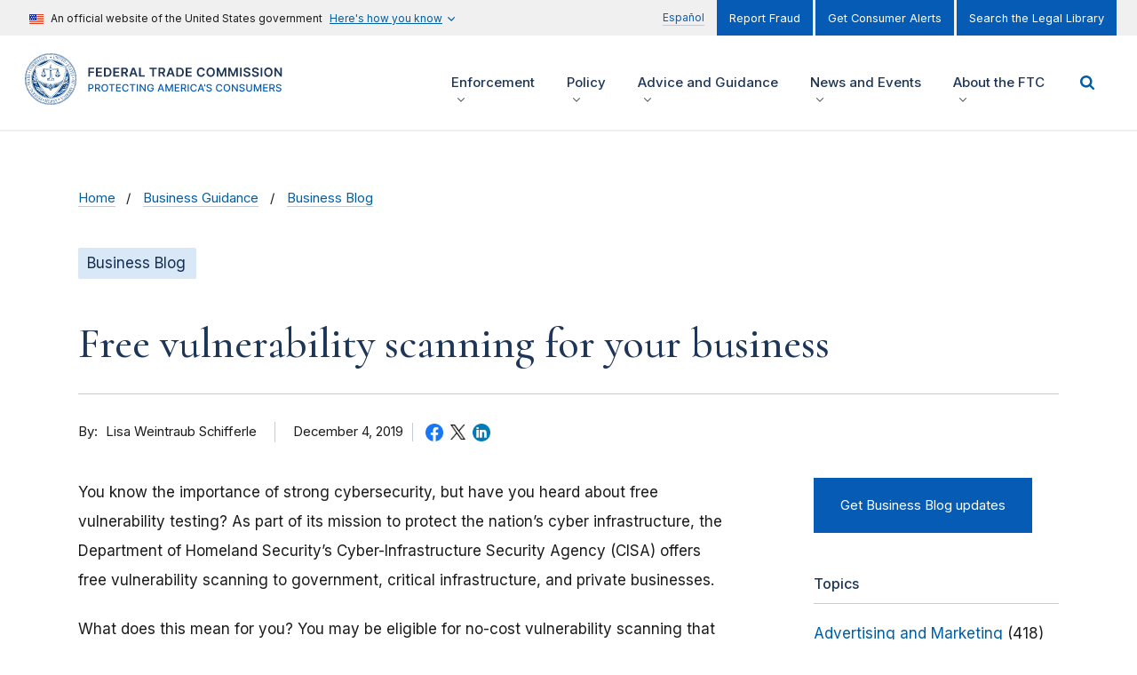

--- FILE ---
content_type: text/html; charset=UTF-8
request_url: https://www.ftc.gov/business-guidance/blog/2019/12/free-vulnerability-scanning-your-business
body_size: 388405
content:

<!DOCTYPE html>
<html lang="en" dir="ltr" prefix="content: http://purl.org/rss/1.0/modules/content/  dc: http://purl.org/dc/terms/  foaf: http://xmlns.com/foaf/0.1/  og: http://ogp.me/ns#  rdfs: http://www.w3.org/2000/01/rdf-schema#  schema: http://schema.org/  sioc: http://rdfs.org/sioc/ns#  sioct: http://rdfs.org/sioc/types#  skos: http://www.w3.org/2004/02/skos/core#  xsd: http://www.w3.org/2001/XMLSchema# ">
<head>
  <!-- Google Tag Manager -->
  <script>(function(w,d,s,l,i){w[l]=w[l]||[];w[l].push({'gtm.start':
        new Date().getTime(),event:'gtm.js'});var f=d.getElementsByTagName(s)[0],
      j=d.createElement(s),dl=l!='dataLayer'?'&l='+l:'';j.async=true;j.src=
      'https://www.googletagmanager.com/gtm.js?id='+i+dl;f.parentNode.insertBefore(j,f);
    })(window,document,'script','dataLayer','GTM-KFKRFZQ');</script>
  <!-- End Google Tag Manager -->
  <meta charset="utf-8" />
<script>document.addEventListener('DOMContentLoaded', function () {
  var toolbarTray = document.querySelector('#toolbar-bar');
  if (toolbarTray) {
    var label = document.createElement('div');
    label.textContent = 'unknown';
    label.style.cssText = 'padding: 0 10px; font-weight: bold; color: white;';
#    toolbarTray.prepend(label);
  }
});</script>
<meta name="blog" content="Business Blog" />
<meta name="bureaus" content="Bureau of Consumer Protection" />
<meta name="consumer_protection" content="Data Security" />
<meta name="mission" content="Consumer Protection" />
<meta name="description" content="You know the importance of strong cybersecurity, but have you heard about free vulnerability testing?" />
<link rel="canonical" href="https://www.ftc.gov/business-guidance/blog/2019/12/free-vulnerability-scanning-your-business" />
<link rel="shortlink" href="https://www.ftc.gov/node/54509" />
<meta property="og:site_name" content="Federal Trade Commission" />
<meta property="og:type" content="Article" />
<meta property="og:url" content="https://www.ftc.gov/business-guidance/blog/2019/12/free-vulnerability-scanning-your-business" />
<meta property="og:title" content="Free vulnerability scanning for your business" />
<meta property="og:description" content="You know the importance of strong cybersecurity, but have you heard about free vulnerability testing?" />
<meta property="og:updated_time" content="2022-06-09T17:52:32-04:00" />
<meta property="article:published_time" content="2019-12-04T08:29:58-05:00" />
<meta property="article:modified_time" content="2022-06-09T17:52:32-04:00" />
<meta property="fb:app_id" content="137136626303203" />
<meta name="twitter:card" content="summary_large_image" />
<meta name="twitter:site" content="@FTC" />
<meta name="twitter:description" content="You know the importance of strong cybersecurity, but have you heard about free vulnerability testing?" />
<meta name="twitter:title" content="Free vulnerability scanning for your business" />
<meta name="twitter:site:id" content="187993109" />
<meta name="twitter:creator" content="@FTC" />
<meta name="twitter:creator:id" content="187993109" />
<meta name="Generator" content="Drupal 10 (https://www.drupal.org)" />
<meta name="MobileOptimized" content="width" />
<meta name="HandheldFriendly" content="true" />
<meta name="viewport" content="width=device-width, initial-scale=1.0" />
<meta property="og:image" content="https://www.ftc.gov/themes/custom/ftc_uswds/img/ftc_social_share_default_en.jpg" />
<meta name="twitter:image" content="https://www.ftc.gov/themes/custom/ftc_uswds/img/ftc_social_share_default_en.jpg" />
<meta name="format-detection" content="telephone=no" />
<link rel="icon" href="/themes/custom/ftc_uswds/favicon.ico" type="image/vnd.microsoft.icon" />
<link rel="alternate" hreflang="en" href="https://www.ftc.gov/business-guidance/blog/2019/12/free-vulnerability-scanning-your-business" />
<script>window.a2a_config=window.a2a_config||{};a2a_config.callbacks=[];a2a_config.overlays=[];a2a_config.templates={};</script>

  <title>Free vulnerability scanning for your business | Federal Trade Commission</title>
  <link rel="stylesheet" media="all" href="/core/assets/vendor/jquery.ui/themes/base/core.css?t9laww" />
<link rel="stylesheet" media="all" href="/core/assets/vendor/jquery.ui/themes/base/controlgroup.css?t9laww" />
<link rel="stylesheet" media="all" href="/core/assets/vendor/jquery.ui/themes/base/checkboxradio.css?t9laww" />
<link rel="stylesheet" media="all" href="/core/assets/vendor/jquery.ui/themes/base/resizable.css?t9laww" />
<link rel="stylesheet" media="all" href="/core/assets/vendor/jquery.ui/themes/base/button.css?t9laww" />
<link rel="stylesheet" media="all" href="/core/assets/vendor/jquery.ui/themes/base/dialog.css?t9laww" />
<link rel="stylesheet" media="all" href="/core/misc/components/progress.module.css?t9laww" />
<link rel="stylesheet" media="all" href="/core/misc/components/ajax-progress.module.css?t9laww" />
<link rel="stylesheet" media="all" href="/core/modules/ckeditor5/css/ckeditor5.dialog.fix.css?t9laww" />
<link rel="stylesheet" media="all" href="/modules/contrib/responsive_table_filter/css/responsive-table-filter.css?t9laww" />
<link rel="stylesheet" media="all" href="/core/modules/views/css/views.module.css?t9laww" />
<link rel="stylesheet" media="all" href="/core/assets/vendor/jquery.ui/themes/base/theme.css?t9laww" />
<link rel="stylesheet" media="all" href="/modules/contrib/addtoany/css/addtoany.css?t9laww" />
<link rel="stylesheet" media="all" href="/modules/contrib/extlink/css/extlink.css?t9laww" />
<link rel="stylesheet" media="all" href="/core/modules/layout_builder/layouts/fourcol_section/fourcol_section.css?t9laww" />
<link rel="stylesheet" media="all" href="/core/modules/layout_builder/layouts/threecol_section/threecol_section.css?t9laww" />
<link rel="stylesheet" media="all" href="/core/modules/layout_discovery/layouts/onecol/onecol.css?t9laww" />
<link rel="stylesheet" media="all" href="https://fonts.googleapis.com/css2?family=Cormorant:ital,wght@0,500;0,600;1,500;1,600&amp;family=Inter:wght@400;500;600&amp;display=swap" />
<link rel="stylesheet" media="all" href="/themes/custom/ftc_uswds/build/css/styles.css?t9laww" />

  <script src="https://use.fontawesome.com/releases/v6.4.2/js/all.js" defer crossorigin="anonymous"></script>
<script src="https://use.fontawesome.com/releases/v6.4.2/js/v4-shims.js" defer crossorigin="anonymous"></script>

</head>
<body class="business-guidance-section page-node--54509 theme--ftc-uswds path-not-frontpage path-node page-node-type--article">
<!-- Google Tag Manager (noscript) -->
<noscript><iframe src="https://www.googletagmanager.com/ns.html?id=GTM-KFKRFZQ"
                  height="0" width="0" style="display:none;visibility:hidden"></iframe></noscript>
<!-- End Google Tag Manager (noscript) -->
<a href="#main-content" class="usa-skipnav">Skip to main content</a>

  <div class="dialog-off-canvas-main-canvas" data-off-canvas-main-canvas>
        <div class="region region-alert">
    
  <div class="views-element-container block block-views block-views-blockalerts-block-1" id="block-views-block-alerts-block-1">
    <div class="block-content-container">
      
            
              
<div class="view view-alerts__block_1 view-alerts view-id-alerts view-display-id-block_1 js-view-dom-id-4dc5f2eeefd65928ddd81e29ce198af9524baad53329eac90c29c1573a72a420 view--block">
  <div class="view__content">
    
        
            
    
                      </div>
</div>


          </div>
  </div>

  </div>

<section class="banner" id="top">
  <div class="grid-container">
          <div class="usa-banner">
  <div class="usa-accordion">
          <header class="usa-banner__header">
        <div class="usa-banner__inner">
          <div class="grid-col-auto">
            <img class="usa-banner__header-flag" src="/themes/custom/ftc_uswds/uswds/dist/img/us_flag_small.png" alt="U.S. flag">
          </div>
          <div class="grid-col-fill tablet:grid-col-auto">
            <p class="usa-banner__header-text">An official website of the United States government</p>
            <p class="usa-banner__header-action" aria-hidden="true">Here’s how you know</p>
          </div>
          <button class="usa-accordion__button usa-banner__button" aria-expanded="false" aria-controls="gov-banner">
            <span class="usa-banner__button-text">Here's how you know</span>
          </button>
        </div>
      </header>
      <div class="usa-banner__content usa-accordion__content" id="gov-banner" hidden="">
        <div class="grid-row grid-gap-lg">
          <div class="usa-banner__guidance tablet:grid-col-6">
            <img class="usa-banner__icon usa-media-block__img" src="/themes/custom/ftc_uswds/uswds/dist/img/icon-dot-gov.svg" alt="Dot gov">
            <div class="usa-media-block__body">
              <p>
                <strong>The .gov means it’s official.</strong>
                <br>
                Federal government websites often end in .gov or .mil. Before sharing sensitive information, make sure you’re on a federal government site.
              </p>
            </div>
          </div>
          <div class="usa-banner__guidance tablet:grid-col-6">
            <img class="usa-banner__icon usa-media-block__img" src="/themes/custom/ftc_uswds/uswds/dist/img/icon-https.svg" alt="Https">
            <div class="usa-media-block__body">
              <p>
                <strong>The site is secure.</strong>
                <br>
                The <strong>https://</strong> ensures that you are connecting to the official website and that any information you provide is encrypted and transmitted securely.
              </p>
            </div>
          </div>
        </div>
      </div>
      </div>
</div>

    
          <div class="usa-banner-inner">
          <div class="region region-header-top">
    
  <div id="block-language-switch-toggle-block" class="block block-ftc-utility block-language-switch-toggle-block">
    <div class="block-content-container">
      
            
              <div class="menu menu--translation-menu nav"><a href="/es" class="first last">Español</a></div>
          </div>
  </div>
<nav role="navigation" aria-labelledby="block-menu-block-secondary-menu-menu" id="block-menu-block-secondary-menu">
            
  <h2 class="usa-sr-only" id="block-menu-block-secondary-menu-menu">Secondary Menu</h2>
  

        
    
    <ul class="usa-nav__secondary-links">

      
                                
                          
        
                <li class="usa-nav__secondary-item">
          <a href="https://reportfraud.ftc.gov/" class="link">Report Fraud</a>
        </li>
                                
                          
        
                <li class="usa-nav__secondary-item">
          <a href="https://public.govdelivery.com/accounts/USFTCCONSUMER/subscriber/new?topic_id=USFTCCONSUMER_8" class="link">Get Consumer Alerts</a>
        </li>
                                
                          
        
                <li class="usa-nav__secondary-item">
          <a href="/legal-library" class="link" data-drupal-link-system-path="node/27278">Search the Legal Library</a>
        </li>
      
    </ul>
  



  </nav>

  </div>

      </div>
      </div>
</section>

<header class="usa-header usa-header--extended grid-container" id="header" role="banner">

  <div class="usa-overlay"></div>

  
    <div class="region region-header usa-navbar">
    <div class="usa-logo site-logo">
  <em class="usa-logo__text">
            <a class="logo-img" href="/" title="Home" aria-label="Home">
        <svg width="345" height="66" viewBox="0 0 345 66" fill="none" xmlns="http://www.w3.org/2000/svg">
<g clip-path="url(#clip0)">
<path d="M42.7385 50.2992C43.171 50.3411 43.8705 50.3889 44.9666 50.4208L43.2069 49.9385C42.4256 50.0262 42.1705 50.0402 42.0749 49.9106C42.0071 49.9445 41.9254 49.9904 41.8377 50.0422C41.6723 50.2414 41.5049 50.4288 41.3335 50.6221C41.76 50.3769 42.2483 50.2654 42.7385 50.2992Z" fill="white"/>
<path d="M53.1714 19.0845C53.1714 19.4551 53.1714 19.8537 53.1714 20.2801C54.0004 21.5953 54.6999 22.9883 55.258 24.441C55.3835 24.5845 55.4553 24.7678 55.4573 24.9591C59.8756 37.374 53.3906 51.0204 40.9746 55.4383C38.9996 56.1417 36.9409 56.5801 34.8503 56.7455C34.5574 56.9767 34.2604 57.2079 33.9595 57.437C47.0212 56.9089 57.4761 46.1301 57.4761 32.954C57.4841 28.0001 55.9814 23.1616 53.1714 19.0845Z" fill="white"/>
<path d="M30.5239 9.23254C30.9424 8.94957 31.3211 8.69051 31.63 8.46533C25.4658 8.79812 19.6564 11.4525 15.3696 15.8923C15.7264 15.8624 16.0891 15.8166 16.4558 15.7568C20.2842 12.0702 25.2366 9.77457 30.5239 9.23254Z" fill="white"/>
<path d="M46.7623 44.0357C46.8999 43.8863 47.0892 43.7946 47.2905 43.7807C47.7887 43.5316 48.263 43.2386 48.7094 42.9058C48.6696 42.9118 48.6317 42.9138 48.5919 42.9158C48.4683 42.9158 48.3487 42.8839 48.2391 42.8281L46.0469 44.3446C46.298 44.241 46.5391 44.1374 46.7623 44.0357Z" fill="white"/>
<path d="M49.7278 41.8018L49.4149 42.017C49.4169 42.0389 49.4169 42.0628 49.4149 42.0847C49.4149 42.1465 49.407 42.2063 49.395 42.2661C49.5246 42.1246 49.6362 41.9691 49.7278 41.8018Z" fill="white"/>
<path d="M49.3329 15.6231C49.7176 15.6989 50.0962 15.7587 50.4709 15.8045C46.216 11.4443 40.4843 8.82985 34.4019 8.47314C34.7347 8.70231 35.1253 8.96535 35.5637 9.25231C40.7254 9.81825 45.5603 12.0541 49.3329 15.6231Z" fill="white"/>
<path d="M9.10995 32.9542C9.10597 28.4266 10.3974 23.9908 12.8328 20.1747C12.8248 19.7482 12.8248 19.3497 12.8328 18.979C5.11213 30.0906 7.86238 45.3571 18.975 53.077C22.8193 55.7493 27.3513 57.2618 32.0287 57.4391C31.7297 57.212 31.4348 56.9828 31.1438 56.7517C18.7139 55.7812 9.11992 45.4189 9.10995 32.9542Z" fill="white"/>
<path d="M55.0609 55.8051C55.0469 55.7573 55.0409 55.7055 55.0389 55.6557C55.033 55.4205 55.1246 55.1934 55.296 55.03C55.4973 54.8486 55.7743 54.7729 56.0394 54.8307C56.0175 54.7669 56.0055 54.6992 56.0015 54.6314C55.9975 54.4182 56.0793 54.2149 56.2287 54.0635C56.3742 53.8961 56.5815 53.7964 56.8027 53.7885C56.8585 53.7845 56.9163 53.7885 56.9721 53.8004C56.8804 53.5374 56.9382 53.2445 57.1255 53.0372C57.3029 52.82 57.5799 52.7104 57.857 52.7502C57.7453 52.4832 57.7892 52.1763 57.9745 51.9531C58.1479 51.7339 58.4249 51.6204 58.7039 51.6582C58.5106 51.2617 58.676 50.7854 59.0726 50.5921C59.2062 50.5263 59.3536 50.5004 59.5011 50.5164C59.3776 50.2613 59.3955 49.9604 59.545 49.7193C59.6924 49.4841 59.9535 49.3446 60.2305 49.3486C60.0173 48.9541 60.1648 48.4618 60.5594 48.2506C60.671 48.1908 60.7965 48.157 60.9241 48.153C60.7706 47.9039 60.7607 47.593 60.8942 47.3339C61.0257 47.0988 61.2649 46.9434 61.5339 46.9195C61.504 46.8756 61.4801 46.8298 61.4602 46.782C61.2848 46.3774 61.4701 45.9091 61.8747 45.7338C61.9584 45.6979 62.0461 45.676 62.1358 45.67C62.0939 45.6162 62.06 45.5564 62.0341 45.4946C61.8847 45.0821 62.072 44.6218 62.4666 44.4305C62.5244 44.4066 62.5842 44.3887 62.646 44.3767C62.3709 43.9961 62.4566 43.464 62.8373 43.189C62.8612 43.1711 62.8871 43.1551 62.915 43.1392C62.9788 43.1073 63.0446 43.0854 63.1143 43.0714C63.0645 43.0216 63.0226 42.9658 62.9908 42.9041C62.8911 42.7207 62.8712 42.5035 62.9369 42.3062C63.0286 42.0332 63.2538 41.826 63.5348 41.7602C63.2239 41.4314 63.2379 40.9113 63.5687 40.6004C63.6145 40.5566 63.6664 40.5187 63.7222 40.4849C63.772 40.457 63.8258 40.433 63.8816 40.4151C63.8358 40.3713 63.7939 40.3234 63.758 40.2716C63.6444 40.0943 63.6106 39.8771 63.6624 39.6738C63.6962 39.4566 63.8198 39.2613 64.0012 39.1378C64.051 39.1039 64.1048 39.078 64.1606 39.058C64.1168 39.0202 64.0769 38.9763 64.043 38.9305C63.9155 38.7551 63.8637 38.5339 63.9015 38.3207C63.9533 38.0378 64.1467 37.8026 64.4157 37.699C64.3579 37.6551 64.3061 37.6073 64.2603 37.5515C64.1307 37.3881 64.0729 37.1789 64.0968 36.9716C64.1207 36.7564 64.2284 36.5591 64.3978 36.4236C64.4516 36.3798 64.5134 36.3459 64.5771 36.318C64.2164 36.055 64.1387 35.5468 64.4017 35.1881C64.4795 35.0825 64.5811 34.9968 64.6987 34.939C64.4595 34.7836 64.3161 34.5166 64.3161 34.2316V34.2216C64.334 33.9406 64.4954 33.6896 64.7425 33.556C64.5014 33.4126 64.3499 33.1535 64.344 32.8725C64.3479 32.5916 64.4994 32.3325 64.7425 32.189C64.4874 32.0515 64.326 31.7865 64.322 31.4975C64.3121 31.2843 64.3918 31.0771 64.5413 30.9256C64.5851 30.8818 64.6329 30.8419 64.6847 30.808C64.4257 30.6845 64.2483 30.4394 64.2124 30.1544V30.1445C64.1965 29.8615 64.328 29.5905 64.5592 29.4251C64.2921 29.3075 64.1028 29.0624 64.059 28.7754C64.035 28.5682 64.0928 28.3589 64.2224 28.1955C64.2662 28.1417 64.318 28.0939 64.3738 28.0521C64.3021 28.0262 64.2363 27.9903 64.1746 27.9464C64.0032 27.8229 63.8896 27.6336 63.8597 27.4224C63.8218 27.2231 63.8676 27.0158 63.9832 26.8484C64.0251 26.7906 64.0729 26.7388 64.1287 26.693C63.8557 26.6013 63.6464 26.3762 63.5767 26.0952C63.5269 25.8222 63.6165 25.5412 63.8158 25.3459C63.5388 25.2662 63.3236 25.047 63.2498 24.768C63.1821 24.495 63.2558 24.208 63.4491 24.0028C63.3933 23.9908 63.3375 23.9729 63.2857 23.947C63.0844 23.8513 62.929 23.676 62.8572 23.4647C62.7895 23.2535 62.8094 23.0243 62.913 22.8291C62.9389 22.7792 62.9728 22.7314 63.0107 22.6896C62.9549 22.6776 62.9011 22.6617 62.8473 22.6397C62.64 22.5461 62.4786 22.3727 62.4008 22.1595C62.3151 21.8945 62.3709 21.6055 62.5483 21.3903C62.4806 21.3823 62.4128 21.3664 62.349 21.3425C62.1418 21.2448 61.9863 21.0635 61.9205 20.8443C61.803 20.5852 61.8388 20.2823 62.0142 20.0571C61.9584 20.0512 61.9026 20.0412 61.8488 20.0233C61.6296 19.9475 61.4502 19.7881 61.3526 19.5769C61.2629 19.3856 61.2509 19.1684 61.3207 18.9691C61.3406 18.9133 61.3685 18.8595 61.4024 18.8097C61.1174 18.7838 60.8683 18.6104 60.7447 18.3533C60.6411 18.16 60.6231 17.9349 60.6909 17.7276C60.7088 17.6738 60.7328 17.622 60.7627 17.5742C60.4717 17.5682 60.2066 17.4068 60.0671 17.1517C59.9316 16.9086 59.9316 16.6137 60.0671 16.3705H60.0432C59.9754 16.3705 59.9097 16.3606 59.8439 16.3446C59.6406 16.2928 59.4672 16.1573 59.3676 15.974C59.256 15.8026 59.2141 15.5954 59.256 15.3941C59.2699 15.3323 59.2919 15.2705 59.3178 15.2127H59.26C59.2042 15.2127 59.1484 15.2068 59.0926 15.1968C58.8833 15.157 58.698 15.0354 58.5824 14.856C58.4309 14.6229 58.403 14.33 58.5066 14.0729C58.4748 14.0749 58.4409 14.0749 58.409 14.0729C58.1599 14.0729 57.9227 13.9613 57.7613 13.77C57.6317 13.5986 57.5779 13.3834 57.6098 13.1722C57.6198 13.1044 57.6397 13.0367 57.6676 12.9729C57.6238 12.9789 57.5799 12.9829 57.5361 12.9849C57.2989 12.9849 57.0737 12.8832 56.9163 12.7079C56.7409 12.4807 56.6911 12.1818 56.7808 11.9108C56.723 11.9247 56.6612 11.9327 56.6014 11.9327H56.5496C56.3383 11.9207 56.141 11.8231 56.0035 11.6637C55.8202 11.4624 55.7544 11.1834 55.8242 10.9204C55.7743 10.9323 55.7245 10.9403 55.6727 10.9423H55.6408C55.4156 10.9403 55.1984 10.8466 55.0429 10.6832C54.8576 10.4839 54.7838 10.207 54.8436 9.94192C54.7699 9.96583 54.6922 9.97779 54.6144 9.97978C54.4152 9.97978 54.2218 9.91003 54.0704 9.7805C53.8531 9.58721 53.7595 9.28829 53.8252 9.00532C53.7376 9.03721 53.6439 9.05514 53.5502 9.05713C53.3609 9.05713 53.1795 8.98539 53.042 8.85786C52.8248 8.67453 52.7212 8.38956 52.771 8.10858C52.6933 8.14445 52.6115 8.16637 52.5259 8.17833H52.4382C52.2608 8.18032 52.0894 8.11855 51.9539 8.00496C51.7366 7.83358 51.6231 7.56257 51.6549 7.28757C51.5513 7.3334 51.4417 7.35731 51.3281 7.35731C51.1547 7.35532 50.9853 7.30152 50.8438 7.19989C50.6704 7.07434 50.5568 6.88503 50.5249 6.6738C50.517 6.60804 50.517 6.54029 50.5249 6.47453C50.4153 6.52833 50.2938 6.55822 50.1722 6.55822C50.0148 6.55822 49.8593 6.51239 49.7238 6.43068C49.5504 6.32905 49.4229 6.16166 49.373 5.96637C49.3551 5.89463 49.3491 5.8209 49.3511 5.74717C49.2275 5.81891 49.086 5.85478 48.9426 5.85478C48.803 5.85478 48.6675 5.8209 48.544 5.75514H48.528C48.2988 5.59572 48.1573 5.34065 48.1414 5.06166C47.9002 5.21311 47.5953 5.22108 47.3442 5.08757C47.1569 4.99789 47.0134 4.83847 46.9456 4.64119C46.9237 4.57742 46.9118 4.50967 46.9078 4.44192C46.8599 4.4738 46.8081 4.49971 46.7543 4.52163C46.551 4.59934 46.3238 4.58938 46.1265 4.49572C45.9253 4.40804 45.7678 4.23866 45.6941 4.03141C45.6741 3.97163 45.6602 3.90786 45.6522 3.84409C45.6024 3.88395 45.5466 3.91782 45.4888 3.94373C45.3892 3.98558 45.2815 4.0075 45.1719 4.0075C45.0663 4.0075 44.9627 3.98757 44.865 3.9517C44.6039 3.84409 44.4146 3.61094 44.3668 3.33195C44.2213 3.44952 44.0399 3.51329 43.8526 3.51529C43.7689 3.51529 43.6872 3.50333 43.6075 3.47543C43.3285 3.38177 43.1212 3.14463 43.0654 2.85568C42.9219 2.99518 42.7286 3.07289 42.5293 3.07489C42.4516 3.07489 42.3738 3.06293 42.3001 3.03902C42.0291 2.94536 41.8218 2.72018 41.754 2.44119C41.6046 2.58666 41.4053 2.66637 41.196 2.66637C41.1283 2.66637 41.0625 2.6584 40.9967 2.64047C40.7775 2.58865 40.5882 2.45115 40.4726 2.25786C40.4427 2.20804 40.4188 2.15623 40.4008 2.10242C40.2454 2.26384 40.0282 2.3555 39.803 2.35152C39.7491 2.35152 39.6953 2.34554 39.6435 2.33558C39.3625 2.27779 39.1353 2.07452 39.0456 1.80351C39.0018 1.85931 38.948 1.90913 38.8902 1.95097C38.7626 2.04065 38.6092 2.08648 38.4537 2.08648C38.4059 2.08648 38.3581 2.0825 38.3122 2.07452C38.0292 2.03068 37.7921 1.83739 37.6904 1.57036C37.6506 1.62416 37.6028 1.67398 37.5509 1.71583C37.4134 1.82543 37.242 1.88521 37.0647 1.88521C37.0308 1.88721 36.9989 1.88721 36.965 1.88521C36.7478 1.86529 36.5505 1.75768 36.415 1.5863C36.3731 1.5305 36.3392 1.47271 36.3113 1.40894C36.1599 1.61818 35.9167 1.73974 35.6596 1.73775H35.566C35.291 1.71384 35.0478 1.54644 34.9282 1.29536C34.7708 1.5305 34.5057 1.67199 34.2227 1.67199H34.2048C33.9437 1.6401 33.7086 1.49463 33.5651 1.27344C33.4236 1.51456 33.1665 1.66601 32.8875 1.67199C32.6045 1.67 32.3434 1.51855 32.2019 1.27344C32.0564 1.54047 31.7794 1.70786 31.4765 1.71384C31.2015 1.71184 30.9444 1.57235 30.7929 1.34318C30.761 1.41492 30.7192 1.48068 30.6693 1.54246C30.5318 1.69989 30.3385 1.79554 30.1293 1.80949H30.0794C29.8184 1.8075 29.5732 1.68394 29.4158 1.47471C29.3899 1.53847 29.354 1.59826 29.3122 1.65405C29.1766 1.82742 28.9773 1.93902 28.7581 1.95894C28.7242 1.96094 28.6904 1.96094 28.6565 1.95894C28.4791 1.95894 28.3077 1.89916 28.1702 1.78956C28.1184 1.74771 28.0725 1.69789 28.0327 1.64409C27.9271 1.91311 27.6939 2.11039 27.4109 2.17018C27.3631 2.17815 27.3152 2.18213 27.2674 2.18213C27.112 2.18213 26.9585 2.1363 26.8309 2.04663C26.7712 2.00478 26.7193 1.95297 26.6735 1.89717C26.5798 2.16619 26.3526 2.36746 26.0756 2.42923C26.0158 2.44518 25.9521 2.45315 25.8903 2.45315C25.7388 2.44916 25.5933 2.39934 25.4698 2.31166C25.416 2.27579 25.3681 2.23594 25.3243 2.18811C25.3064 2.25188 25.2785 2.31365 25.2466 2.37144C25.1389 2.56076 24.9576 2.69626 24.7463 2.74808C24.4753 2.81782 24.1863 2.7421 23.983 2.5488C23.9691 2.61058 23.9472 2.67036 23.9213 2.72815C23.8276 2.92942 23.6562 3.08485 23.445 3.15858H23.433C23.3612 3.17652 23.2875 3.18648 23.2138 3.18648C23.0125 3.18847 22.8192 3.11873 22.6657 2.98721C22.6558 3.043 22.6398 3.09681 22.6159 3.14862C22.5222 3.35587 22.3488 3.51927 22.1356 3.59699C22.0559 3.62489 21.9722 3.63684 21.8885 3.63684C21.6991 3.63485 21.5138 3.56909 21.3663 3.44952C21.3583 3.51529 21.3424 3.57905 21.3185 3.63884C21.2348 3.83612 21.0773 3.99355 20.8781 4.07525C20.7804 4.12108 20.6728 4.143 20.5652 4.143C20.4655 4.143 20.3659 4.12507 20.2742 4.08721C20.2104 4.05931 20.1486 4.02543 20.0928 3.98358C20.0888 4.03739 20.0769 4.09318 20.0609 4.145C19.9912 4.36021 19.8397 4.53757 19.6384 4.64119C19.3873 4.75876 19.0944 4.74282 18.8592 4.59735C18.8532 4.64916 18.8433 4.70097 18.8293 4.75079C18.7596 4.97 18.6041 5.15134 18.3968 5.25097C18.2852 5.31474 18.1597 5.34663 18.0321 5.34663C17.9604 5.34663 17.8887 5.33666 17.8189 5.31674C17.7472 5.29481 17.6814 5.26492 17.6196 5.22308C17.6216 5.30677 17.6096 5.39047 17.5857 5.47217C17.52 5.67344 17.3765 5.83884 17.1871 5.9305C17.0696 5.99626 16.936 6.03213 16.8005 6.03213C16.671 6.03213 16.5434 6.00025 16.4298 5.93847C16.4298 6.00025 16.4238 6.06202 16.4119 6.12181C16.366 6.32905 16.2385 6.51039 16.0591 6.62398C15.9216 6.70568 15.7642 6.74952 15.6047 6.74952C15.537 6.74952 15.4712 6.73956 15.4055 6.72362C15.3576 6.70967 15.3098 6.69373 15.264 6.67181C15.2879 6.95279 15.1663 7.22779 14.9451 7.40116H14.9291C14.7876 7.48684 14.6262 7.53268 14.4608 7.53467C14.3452 7.53467 14.2316 7.50876 14.126 7.46293C14.1639 7.74789 14.0523 8.03485 13.833 8.22018C13.6935 8.3238 13.5241 8.3796 13.3507 8.3796C13.2451 8.38159 13.1395 8.35967 13.0418 8.31782C13.0897 8.59482 12.982 8.8738 12.7628 9.04916C12.6153 9.1767 12.428 9.24645 12.2327 9.24844C12.149 9.24844 12.0653 9.2325 11.9856 9.20659C11.9975 9.27235 12.0035 9.33811 12.0015 9.40587C11.9916 9.62308 11.8979 9.82634 11.7404 9.9738C11.591 10.1113 11.3937 10.189 11.1904 10.189C11.1147 10.187 11.0389 10.1751 10.9672 10.1531C10.9851 10.2189 10.9971 10.2847 10.9971 10.3524C10.9971 10.5736 10.9014 10.7849 10.738 10.9323C10.5985 11.0838 10.4012 11.1714 10.1959 11.1734H10.18C10.1182 11.1734 10.0584 11.1635 9.99862 11.1495C10.1202 11.5859 9.8651 12.0383 9.42864 12.1599C9.37085 12.1758 9.31106 12.1858 9.25127 12.1897H9.21739C9.16358 12.1897 9.11177 12.1838 9.05995 12.1738C9.14764 12.4448 9.09184 12.7417 8.90849 12.9589C8.765 13.1323 8.55574 13.2379 8.33054 13.2479H8.25879C8.22292 13.2499 8.18505 13.2499 8.14918 13.2479C8.1731 13.3077 8.18904 13.3675 8.19701 13.4312C8.22292 13.6544 8.15715 13.8776 8.01366 14.049C7.8622 14.2423 7.62902 14.3539 7.38389 14.3539C7.354 14.3539 7.32411 14.3539 7.29421 14.3539C7.4098 14.6129 7.38788 14.9118 7.23442 15.151C7.07499 15.3622 6.82388 15.4878 6.55882 15.4878H6.509C6.63654 15.7408 6.62259 16.0437 6.47512 16.2849C6.31967 16.522 6.0566 16.6635 5.7736 16.6635C5.80549 16.7173 5.8314 16.7771 5.84933 16.8368C5.90912 17.0441 5.88321 17.2673 5.77958 17.4566C5.67993 17.6519 5.50456 17.7974 5.29331 17.8551C5.22754 17.8731 5.16177 17.883 5.09401 17.885C5.23551 18.1281 5.25145 18.4251 5.13387 18.6821V18.6981C4.99437 18.9392 4.74126 19.0946 4.46225 19.1106C4.50012 19.1624 4.53001 19.2182 4.55393 19.278C4.62368 19.4733 4.61371 19.6865 4.52802 19.8758C4.45029 20.0771 4.29285 20.2365 4.09157 20.3162C4.02779 20.3421 3.96003 20.36 3.89227 20.368C4.05171 20.5932 4.08559 20.8841 3.98594 21.1412C3.8843 21.4142 3.63718 21.6075 3.3482 21.6414C3.52159 21.8546 3.5754 22.1416 3.49169 22.4026C3.41995 22.6158 3.2645 22.7932 3.06122 22.8908C3.00542 22.9167 2.94762 22.9347 2.88783 22.9466C2.92969 22.9925 2.96755 23.0423 2.99745 23.0981C3.10108 23.2854 3.12101 23.5086 3.05524 23.7118C2.96755 23.9829 2.74634 24.1901 2.47131 24.2599C2.52313 24.3117 2.56697 24.3695 2.60284 24.4312C2.70249 24.6086 2.72441 24.8198 2.66463 25.0151C2.6148 25.2343 2.4753 25.4236 2.27999 25.5372C2.23415 25.5631 2.18433 25.585 2.13251 25.601C2.17436 25.6428 2.21024 25.6887 2.24412 25.7365C2.35771 25.9138 2.40156 26.1271 2.3617 26.3343C2.29992 26.6133 2.10461 26.8425 1.83756 26.9441C1.88339 26.9839 1.92525 27.0278 1.96112 27.0756C2.08867 27.251 2.13849 27.4722 2.10062 27.6854C2.05279 27.9664 1.86347 28.2015 1.6004 28.3091C1.65421 28.349 1.70004 28.3928 1.7419 28.4446C1.87144 28.612 1.93123 28.8233 1.90532 29.0325C1.88539 29.2617 1.77179 29.4729 1.58844 29.6124C1.53662 29.6503 1.48082 29.6841 1.42303 29.712C1.65819 29.8834 1.78973 30.1624 1.7698 30.4533C1.73193 30.7263 1.56054 30.9635 1.31142 31.083C1.55655 31.2365 1.69805 31.5115 1.68211 31.8004C1.66417 32.0754 1.50872 32.3245 1.26758 32.46C1.5147 32.6015 1.66616 32.8646 1.66616 33.1495C1.66218 33.4265 1.51669 33.6836 1.27954 33.8271C1.33733 33.8589 1.38915 33.8968 1.43698 33.9407C1.59841 34.0921 1.69008 34.3033 1.69008 34.5245C1.70004 34.7378 1.61833 34.945 1.46886 35.0964C1.42901 35.1383 1.38317 35.1782 1.33334 35.21C1.58844 35.3376 1.76382 35.5847 1.7977 35.8696C1.81564 36.1526 1.6841 36.4236 1.45093 36.587C1.72994 36.6966 1.92325 36.9517 1.95315 37.2506C1.97906 37.4599 1.91927 37.6711 1.78973 37.8385C1.74987 37.8883 1.70403 37.9321 1.65421 37.97C1.92325 38.0776 2.11657 38.3147 2.17038 38.5997C2.21024 38.8727 2.10461 39.1457 1.89336 39.3231C2.16041 39.4207 2.3617 39.6439 2.42946 39.9209V39.9309C2.47928 40.2039 2.3896 40.4829 2.1923 40.6782C2.25807 40.6981 2.31985 40.724 2.37964 40.7579C2.76427 40.983 2.89581 41.4753 2.67459 41.8618C2.64071 41.9176 2.60085 41.9714 2.55302 42.0173C2.62676 42.0312 2.6985 42.0551 2.76626 42.089C2.95559 42.1867 3.09311 42.36 3.14891 42.5653C3.21667 42.7785 3.19275 43.0097 3.08513 43.205C3.05723 43.2508 3.02734 43.2946 2.99147 43.3345C3.04727 43.3445 3.10307 43.3604 3.15688 43.3823C3.36016 43.47 3.52159 43.6354 3.6033 43.8407V43.8526C3.687 44.1236 3.6312 44.4185 3.45383 44.6397C3.73483 44.6776 3.97398 44.8649 4.07961 45.128C4.1653 45.3173 4.16929 45.5325 4.09157 45.7258C4.06765 45.7876 4.03377 45.8454 3.99391 45.8992C4.06167 45.9012 4.12943 45.9131 4.19321 45.935C4.40047 46.0088 4.56588 46.1642 4.65158 46.3675C4.76916 46.6185 4.75123 46.9095 4.60574 47.1446C4.65756 47.1486 4.70938 47.1586 4.7592 47.1745C4.97842 47.2443 5.15978 47.3997 5.26142 47.605C5.35907 47.7823 5.38299 47.9916 5.32519 48.1849C5.30726 48.2546 5.27736 48.3224 5.2395 48.3841C5.31124 48.3821 5.38299 48.3921 5.45274 48.412C5.66598 48.4738 5.84336 48.6233 5.93902 48.8245C6.06656 49.0617 6.06656 49.3446 5.93902 49.5818C6.21603 49.5778 6.47711 49.7173 6.62459 49.9524C6.77406 50.1935 6.79 50.4945 6.66644 50.7495C6.95143 50.7256 7.22645 50.8472 7.40382 51.0704V51.0843C7.54931 51.3214 7.57721 51.6124 7.47756 51.8714C7.76056 51.8475 8.03957 51.9631 8.22093 52.1823C8.35047 52.3537 8.40428 52.5689 8.37239 52.7801C8.36242 52.8459 8.34449 52.9097 8.31858 52.9695C8.5956 52.9216 8.8766 53.0272 9.05198 53.2464C9.23134 53.4637 9.28914 53.7586 9.20344 54.0276C9.48046 53.9698 9.76744 54.0595 9.96275 54.2667C10.166 54.472 10.2418 54.7709 10.162 55.0479C10.4391 54.9801 10.73 55.0658 10.9273 55.2711C11.0788 55.4126 11.1665 55.6079 11.1685 55.8151C11.1705 55.8829 11.1625 55.9486 11.1446 56.0144C11.2043 55.9964 11.2661 55.9865 11.3299 55.9825C11.5412 55.9666 11.7484 56.0383 11.9059 56.1818C12.0753 56.3252 12.1749 56.5345 12.1849 56.7557C12.1869 56.8234 12.1809 56.8892 12.1669 56.955C12.432 56.8653 12.727 56.9111 12.9502 57.0805C13.1514 57.2678 13.2511 57.5388 13.2192 57.8118C13.277 57.7919 13.3368 57.776 13.3966 57.768C13.8629 57.7202 14.2794 58.0589 14.3273 58.5253C14.3313 58.5691 14.3333 58.6149 14.3313 58.6588C14.5923 58.5452 14.8933 58.5731 15.1284 58.7325C15.3596 58.8939 15.4892 59.1649 15.4732 59.4459C15.7323 59.3204 16.0372 59.3383 16.2804 59.4937C16.4597 59.6073 16.5873 59.7887 16.6331 59.9959C16.6471 60.0577 16.651 60.1214 16.649 60.1852C16.8982 60.0557 17.1971 60.0557 17.4462 60.1852C17.6854 60.3287 17.8348 60.5818 17.8448 60.8608C18.0899 60.7233 18.3869 60.7133 18.642 60.8349C18.8891 60.9684 19.0505 61.2195 19.0685 61.5004C19.1302 61.4566 19.198 61.4207 19.2678 61.3948C19.4571 61.3251 19.6663 61.335 19.8477 61.4227C20.053 61.5124 20.2124 61.6838 20.2901 61.893C20.3121 61.9528 20.328 62.0166 20.336 62.0803C20.3858 62.0445 20.4396 62.0146 20.4954 61.9906C20.6927 61.9129 20.9099 61.9129 21.1072 61.9906C21.3185 62.0704 21.4899 62.2338 21.5756 62.443C21.5955 62.4908 21.6095 62.5406 21.6194 62.5905C21.8386 62.4111 22.1356 62.3673 22.3987 62.4709C22.6637 62.5685 22.861 62.7937 22.9228 63.0687C23.1301 62.8814 23.421 62.8196 23.6861 62.9113C23.9571 63.001 24.1664 63.2182 24.2481 63.4932C24.2939 63.4474 24.3438 63.4095 24.3996 63.3756C24.5849 63.266 24.8061 63.2401 25.0114 63.3019C25.2187 63.3497 25.4 63.4792 25.5116 63.6606C25.5455 63.7164 25.5694 63.7762 25.5874 63.8379C25.7787 63.6307 26.0677 63.543 26.3427 63.6088C26.5539 63.6546 26.7393 63.7821 26.8588 63.9615C26.8927 64.0153 26.9206 64.0731 26.9386 64.1349C26.9844 64.081 27.0362 64.0332 27.092 63.9934C27.2594 63.8758 27.4687 63.832 27.67 63.8698C27.949 63.9117 28.1881 64.097 28.2997 64.356C28.3376 64.3082 28.3795 64.2664 28.4273 64.2285C28.5967 64.095 28.8119 64.0372 29.0252 64.0651C29.3161 64.091 29.5692 64.2763 29.6808 64.5474C29.8482 64.3102 30.1273 64.1787 30.4162 64.1946H30.4521C30.7271 64.2325 30.9643 64.4039 31.0859 64.653C31.1197 64.5992 31.1616 64.5474 31.2074 64.5035C31.3728 64.3461 31.5941 64.2664 31.8213 64.2803C32.0963 64.3042 32.3414 64.4676 32.4729 64.7108C32.6065 64.4637 32.8656 64.3062 33.1466 64.3022C33.4315 64.3022 33.6946 64.4537 33.8381 64.7008C33.9696 64.4437 34.2287 64.2763 34.5177 64.2604C34.7947 64.2624 35.0538 64.4039 35.2053 64.637C35.2351 64.5752 35.271 64.5155 35.3129 64.4617C35.5919 64.1209 36.0941 64.0711 36.4349 64.3501C36.4907 64.3959 36.5405 64.4497 36.5824 64.5095C36.6083 64.4477 36.6442 64.3879 36.684 64.3341C36.8195 64.1608 37.0168 64.0472 37.2361 64.0213C37.4453 63.9954 37.6566 64.0531 37.824 64.1827C37.8738 64.2245 37.9216 64.2743 37.9615 64.3262C38.0631 64.0551 38.2983 63.8559 38.5833 63.8041C38.7985 63.7642 39.0197 63.816 39.1951 63.9435C39.2409 63.9774 39.2828 64.0173 39.3207 64.0591C39.3406 64.0033 39.3665 63.9475 39.3984 63.8977C39.522 63.7104 39.7173 63.5809 39.9385 63.541C40.2055 63.4713 40.4905 63.557 40.6779 63.7602C40.7636 63.4952 40.9768 63.2899 41.2458 63.2142C41.5189 63.1464 41.8059 63.2222 42.0111 63.4135C42.0251 63.3537 42.045 63.2959 42.0729 63.2401C42.1726 63.0349 42.3539 62.8774 42.5711 62.8077C42.7684 62.7419 42.9857 62.7599 43.169 62.8595C43.2348 62.8954 43.2966 62.9392 43.3504 62.991C43.4042 62.712 43.5975 62.4789 43.8606 62.3733C44.0639 62.2955 44.2891 62.3035 44.4864 62.3952C44.5402 62.4231 44.592 62.455 44.6398 62.4928C44.6876 62.2178 44.869 61.9847 45.1241 61.8731H45.1341C45.3991 61.7595 45.708 61.8013 45.9312 61.9847C45.9392 61.9169 45.9532 61.8492 45.9771 61.7854C46.0508 61.5801 46.2023 61.4108 46.3996 61.3171C46.6527 61.1975 46.9496 61.2254 47.1768 61.3868C47.1967 61.1039 47.3681 60.8508 47.6232 60.7272C47.8146 60.6256 48.0398 60.6057 48.245 60.6714C48.2988 60.6894 48.3507 60.7133 48.4005 60.7412C48.4025 60.6734 48.4124 60.6077 48.4304 60.5419C48.4882 60.3347 48.6277 60.1593 48.817 60.0557C49.0562 59.9042 49.3571 59.8943 49.6042 60.0338C49.6042 59.974 49.6082 59.9162 49.6202 59.8584C49.668 59.6392 49.8055 59.4499 49.9968 59.3343C50.228 59.1908 50.519 59.1749 50.7641 59.2925C50.7561 59.2267 50.7561 59.1589 50.7641 59.0932C50.8 58.88 50.9215 58.6926 51.1009 58.5731C51.2763 58.4475 51.4955 58.3977 51.7087 58.4376C51.7705 58.4475 51.8323 58.4675 51.8901 58.4934C51.8602 58.2064 51.9798 57.9234 52.209 57.7481C52.3824 57.6146 52.6016 57.5568 52.8188 57.5867C52.8766 57.5966 52.9324 57.6126 52.9862 57.6325C52.9444 57.3595 53.044 57.0845 53.2493 56.9012C53.4685 56.7118 53.7754 56.658 54.0465 56.7597C53.9867 56.4767 54.0783 56.1838 54.2896 55.9865C54.4969 55.7932 54.7898 55.7234 55.0609 55.8051ZM56.8047 52.4872L56.147 52.0269L56.2128 51.9611C56.4539 52.0926 56.7828 52.1604 56.9362 51.9392L57.3089 51.457C57.3527 51.3474 57.3527 51.2377 57.2431 51.174L56.2566 50.4506L55.9517 50.889C55.7983 51.1082 55.7325 51.3254 56.0812 51.6104L56.0374 51.6762L54.9871 50.8791L55.031 50.8133C55.4037 51.0763 55.601 50.9667 55.7544 50.7475L56.0812 50.3091L54.9871 49.4981C54.8994 49.4343 54.7878 49.3885 54.746 49.4343L54.461 49.8488C54.2617 50.1118 54.0883 50.353 54.5268 50.9229L54.461 51.0106L53.8053 50.337L55.0748 48.6292L55.1625 48.695C55.0429 48.8086 55.037 48.9979 55.1505 49.1175C55.1725 49.1414 55.2004 49.1613 55.2283 49.1772L57.4623 50.8412C57.5919 50.9647 57.7972 50.9608 57.9207 50.8312C57.9367 50.8133 57.9506 50.7954 57.9646 50.7754L58.0303 50.8412L56.8047 52.4872ZM59.7602 47.9039L56.8704 47.306L58.9072 49.4303L58.5345 50.1378L58.4469 50.0939C58.5784 49.8089 58.4469 49.6774 58.3153 49.6117L55.862 48.2546C55.7325 48.1669 55.5571 48.1231 55.4036 48.3861L55.294 48.3204L55.8401 47.3798L55.9278 47.4435C55.8301 47.581 55.862 47.7743 56.0015 47.872C56.0195 47.8839 56.0394 47.8959 56.0593 47.9039L58.4508 49.241L56.151 46.8099L56.1729 46.766L59.3277 47.3798L57.0498 46.1303C56.9183 46.0426 56.7429 45.9988 56.5675 46.3057L56.4798 46.2618L56.9402 45.4309L57.0279 45.4747C56.9143 45.6162 56.9342 45.8234 57.0757 45.937C57.0957 45.953 57.1156 45.9649 57.1375 45.9769L59.5888 47.3359C59.7203 47.4017 59.8957 47.4655 60.0492 47.1825L60.1369 47.2263L59.7602 47.9039ZM61.0755 45.2336L57.8111 44.9705C57.572 44.9486 57.2431 44.8829 57.1774 45.1021L57.0897 45.0582L57.4384 44.1376L57.55 44.1595C57.4384 44.4883 57.55 44.5102 58.0742 44.558L58.5565 44.6019L58.9292 43.6812C58.7119 43.4859 58.4768 43.3106 58.2276 43.1571C58.0523 43.0914 57.9646 43.1791 57.8769 43.3106L57.7892 43.2667L58.0961 42.5653L58.1838 42.6091C58.118 42.8283 58.4688 43.0695 58.9072 43.4202L61.0995 45.1718L61.0755 45.2336ZM59.6067 40.8974C59.6745 40.6124 60.0233 40.4988 60.4039 40.5905C60.7846 40.6821 61.0177 41.007 60.952 41.27C60.8862 41.533 60.5135 41.6426 60.1409 41.555C59.7682 41.4673 59.549 41.1704 59.6067 40.9033V40.8974ZM62.7835 39.343L62.0162 39.1896L62.0381 39.1019C62.636 39.1676 62.636 38.9265 62.6739 38.6635L62.7616 38.1593C62.8054 38.0278 62.7177 37.9859 62.5862 37.9401L61.4044 37.7408L61.3147 38.243C61.2728 38.506 61.3366 38.7253 61.7531 38.8129L61.7312 38.9006L60.4617 38.6595V38.5798C60.9002 38.6675 61.0596 38.4702 61.0975 38.1812L61.1852 37.701L59.8479 37.4379C59.6944 37.416 59.521 37.4379 59.4493 37.7229L59.3397 37.701L59.539 36.6269L59.6506 36.6488C59.5968 36.8182 59.6905 36.9995 59.8618 37.0533C59.8778 37.0593 59.8957 37.0633 59.9117 37.0653L62.6739 37.5834C62.8253 37.6312 62.9868 37.5475 63.0326 37.3961C63.0406 37.3722 63.0446 37.3463 63.0466 37.3204L63.1562 37.3423L62.7835 39.343ZM63.5348 35.2977C63.489 35.9992 62.636 36.4794 61.4542 36.3479C60.38 36.2383 59.6127 35.6484 59.7004 34.8593C59.7881 34.1818 60.5992 33.6776 61.7591 33.8091C62.8493 33.9407 63.6365 34.5743 63.5348 35.2977ZM61.4104 30.9834C61.781 30.9396 62.1537 31.093 62.1976 31.356C62.2414 31.6191 61.9564 31.9041 61.5618 31.9698C61.1672 32.0356 60.8623 31.8602 60.8185 31.5713C60.7746 31.2823 61.0317 31.0492 61.4044 30.9834H61.4104V30.9834ZM62.8772 27.7432C62.9868 28.1597 62.636 28.4227 63.0525 28.4227L63.0745 28.5084L61.9564 28.8591L61.9345 28.7495C62.3949 28.5503 62.7675 28.2035 62.6799 27.8528C62.636 27.6117 62.4168 27.4801 62.066 27.5678C61.7153 27.6555 61.5857 27.9405 61.4681 28.1378C61.1632 28.7495 61.0098 29.166 60.3521 29.3195C59.8698 29.4291 59.3018 29.2756 59.1703 28.7495C59.0826 28.351 59.4334 28.0062 58.9949 28.0501V27.9624L60.1329 27.5638L60.1548 27.6515C59.6745 27.8926 59.3018 28.2653 59.3875 28.6479C59.4553 28.9548 59.8698 29.0863 60.2644 28.889C61.0098 28.5622 60.7906 27.51 61.8189 27.2689C62.367 27.1513 62.8054 27.3705 62.8712 27.7432H62.8772ZM61.6495 24.0865L61.7591 24.0426L62.3729 26.0135L61.6077 26.2546L61.5857 26.1669C61.8468 26.0354 62.088 25.8381 62.0003 25.5691L61.801 24.9713C61.779 24.8617 61.6694 24.8178 61.5379 24.8617L60.3999 25.2343L60.5534 25.7385C60.663 26.0015 60.8165 26.1769 61.233 26.0454L61.2549 26.133L60.0053 26.5316L59.9834 26.422C60.382 26.2905 60.4219 26.0713 60.3342 25.8082L60.1807 25.3041L58.8674 25.7026C58.7797 25.7245 58.6681 25.7903 58.692 25.856L58.8454 26.3383C58.9331 26.6452 59.0208 26.9361 59.7861 26.9361L59.808 27.0238L58.8454 27.1334L58.2476 25.1187L58.3353 25.0749C58.4229 25.3818 58.5983 25.3818 58.7518 25.3379L61.4243 24.507C61.5837 24.485 61.6953 24.3376 61.6734 24.1781C61.6694 24.1463 61.6595 24.1144 61.6435 24.0865H61.6495V24.0865ZM60.7527 21.2966L61.5419 23.3631L60.667 23.7138L60.6451 23.6262C61.2589 23.2974 61.1931 23.1439 61.1054 22.8809L60.9958 22.6198L58.1918 23.67C58.0224 23.7138 57.9187 23.8892 57.9646 24.0586C57.9706 24.0825 57.9805 24.1064 57.9925 24.1303L57.8829 24.1742L57.5122 23.1439L57.5999 23.1001C57.6397 23.2675 57.8091 23.3711 57.9765 23.3312C58.0044 23.3253 58.0323 23.3133 58.0582 23.2993L60.8623 22.2272L60.7527 21.9642C60.665 21.7012 60.5992 21.5477 59.8977 21.7231L59.8539 21.6354L60.7527 21.2966ZM59.9416 19.3258L59.9635 19.3916L57.556 21.6115C57.4026 21.7649 57.1395 21.9841 57.2272 22.1595L57.1395 22.2033L56.723 21.3265L56.8107 21.2827C56.986 21.5676 57.0737 21.5238 57.4444 21.1512L57.7952 20.8243L57.3806 19.9256C57.0837 19.9615 56.7907 20.0193 56.5037 20.101C56.3882 20.1468 56.3304 20.2763 56.3762 20.3919C56.3822 20.4059 56.3882 20.4178 56.3941 20.4298L56.3064 20.4736L55.9796 19.7722L56.0653 19.7283C56.1968 19.9475 56.6134 19.8599 57.1833 19.7722L59.9416 19.3258ZM57.7952 15.5814L58.9132 17.4865L58.116 17.9906L58.0722 17.903C58.6422 17.4646 58.5326 17.333 58.401 17.0501L58.2476 16.8309L55.6568 18.3414C55.4913 18.451 55.4455 18.6722 55.5531 18.8376C55.5551 18.8416 55.5591 18.8475 55.5631 18.8515L55.4754 18.8954L54.9054 17.9528L54.9931 17.9089C55.0668 18.0664 55.2562 18.1321 55.4136 18.0584C55.4355 18.0484 55.4575 18.0345 55.4754 18.0185L58.0662 16.4861L57.9147 16.245C57.7613 16.0039 57.6716 15.8285 57.0379 16.1354L56.994 16.0696L57.7952 15.5814ZM54.1541 14.866L54.1979 14.9537C53.8492 15.3522 53.6299 15.8285 53.8711 16.1792C54.0704 16.4204 54.5048 16.3785 54.7898 16.0477C55.3379 15.4499 54.746 14.5591 55.6009 13.9454C56.0374 13.6385 56.5197 13.6604 56.7608 13.9673C57.002 14.2742 56.7828 14.7126 57.1594 14.5153L57.2252 14.581L56.3045 15.3781L56.2387 15.2925C56.6114 14.9198 56.8366 14.4376 56.5894 14.1526C56.4579 13.9772 56.2168 13.9334 55.9318 14.1307C55.6468 14.328 55.6488 14.6787 55.6269 14.8979C55.5611 15.5754 55.583 16.0138 55.013 16.4084C54.6144 16.6934 54.0504 16.7591 53.7216 16.3426C53.4805 16.0138 53.6339 15.5316 53.3051 15.7289L53.2393 15.6631L54.1541 14.866ZM52.773 12.4368C53.058 12.1957 53.4306 12.13 53.606 12.3272C53.7814 12.5245 53.7156 12.8972 53.4306 13.1602C53.1457 13.4233 52.773 13.487 52.5757 13.2698C52.3784 13.0526 52.4681 12.6999 52.773 12.4368ZM50.7601 8.53902C50.8896 8.41746 50.8956 8.21221 50.7741 8.08268C50.7561 8.06474 50.7382 8.0488 50.7163 8.03485L50.782 7.94717L51.5792 8.60478C52.3226 9.21855 52.4103 10.0714 51.645 11.0579C50.8996 11.9108 50.0506 12.13 49.2535 11.4724L48.4423 10.8167L48.5081 10.751C48.6317 10.8745 48.831 10.8745 48.9525 10.751C48.9665 10.737 48.9784 10.7231 48.9904 10.7071L50.7601 8.53902ZM48.0677 6.34699L48.1095 6.25931L49.8633 7.35532L49.4468 8.01094L49.381 7.9671C49.5125 7.70605 49.5345 7.39916 49.3152 7.26764L48.7871 6.94083C48.6835 6.88902 48.5579 6.92688 48.5021 7.02851L47.8903 8.02489L48.3487 8.33177C48.5679 8.46329 48.809 8.50713 49.0502 8.1325L49.1159 8.17634L48.4164 9.2863L48.3507 9.24246C48.5699 8.86982 48.4383 8.67253 48.2211 8.54101L47.7607 8.25605L47.0373 9.41782C46.9935 9.5055 46.9496 9.6171 47.0154 9.65895L47.4538 9.92C47.7169 10.0734 47.98 10.2269 48.5041 9.74463L48.5918 9.81039L47.958 10.482L46.1823 9.40985L46.2501 9.27833C46.3617 9.38793 46.5411 9.38793 46.6507 9.27634C46.6746 9.25242 46.6945 9.22253 46.7085 9.19065L48.1773 6.82525C48.2849 6.68775 48.259 6.49047 48.1235 6.38286C48.1055 6.36891 48.0876 6.35895 48.0677 6.34898V6.34699ZM44.8252 8.25206L46.0747 5.53793L45.8117 5.38449C45.5486 5.27489 45.3951 5.20913 45.0145 5.8209L44.9268 5.77905L45.3433 4.92416L47.3362 5.86674L46.9636 6.71963L46.8978 6.67579C47.0971 5.99626 46.9416 5.9305 46.6786 5.80097L46.4394 5.69137L45.1759 8.42942C45.0902 8.56692 45.1321 8.74826 45.2696 8.83195C45.2955 8.84789 45.3214 8.85985 45.3513 8.86782L45.3074 8.9555L44.3229 8.5171L44.3668 8.42942C44.5242 8.5151 44.7195 8.45732 44.8052 8.29989C44.8132 8.28594 44.8192 8.27 44.8252 8.25405V8.25206ZM43.7091 4.81456C43.7749 4.66112 43.7749 4.48576 43.446 4.37616L43.5118 4.28847L44.584 4.66112L44.5422 4.7488C44.3827 4.6671 44.1874 4.73087 44.1057 4.89029C44.0957 4.90822 44.0878 4.92815 44.0818 4.94808L43.1611 7.59844C43.1172 7.74989 43.1172 7.92525 43.4022 8.03485L43.3803 8.14445L42.3061 7.7459L42.33 7.65822C42.6349 7.7459 42.7445 7.61637 42.7884 7.45895L43.7091 4.81456ZM39.7452 6.63195L40.3809 3.87199L40.359 3.83014C40.2932 3.61094 40.2713 3.54518 40.074 3.50134L40.0959 3.41365L40.7516 3.54518L41.6125 6.49644L42.1168 4.32833C42.1626 4.13503 42.043 3.93974 41.8497 3.89391C41.8437 3.89192 41.8377 3.89192 41.8318 3.88992L41.8537 3.80423L42.7505 4.00351L42.7286 4.13503C42.5771 4.0613 42.3938 4.12507 42.32 4.27652C42.3041 4.3084 42.2941 4.34228 42.2921 4.37616L41.5249 7.59645L41.481 7.57452L40.4686 4.22471L39.8986 6.67779C39.8428 6.85713 39.9425 7.04645 40.1198 7.10224C40.1398 7.10822 40.1617 7.1142 40.1836 7.11619L40.1617 7.20387L39.2629 7.0046L39.2848 6.895C39.6196 6.96275 39.7013 6.80931 39.7452 6.63395V6.63195ZM36.5923 2.99916L37.6865 3.10876L37.6645 3.19645C37.4971 3.16257 37.3317 3.27018 37.2978 3.43956C37.2939 3.46148 37.2919 3.48539 37.2919 3.50731L37.0926 5.36855C37.0049 6.22145 37.1583 6.5642 37.6406 6.61601C38.3641 6.70369 38.4517 5.93648 38.5175 5.39047L38.6929 3.66076C38.7148 3.48539 38.671 3.31003 38.3641 3.28811L38.386 3.17851L39.2609 3.26619V3.37579C38.954 3.35387 38.8623 3.50731 38.8623 3.68268L38.663 5.41239C38.5952 6.04608 38.5095 6.52833 38.0273 6.79137C37.8698 6.8651 37.6964 6.895 37.523 6.87905C36.8016 6.81329 36.5824 6.28123 36.692 5.28485L36.8654 3.46746C36.9032 3.30405 36.8036 3.14065 36.6402 3.10279C36.6202 3.0988 36.6023 3.09481 36.5824 3.09481L36.5923 2.99916ZM32.7818 4.53159L33.0648 3.63485L33.3498 4.53159H34.3144L33.5471 5.0796L33.8401 5.99826L33.0728 5.45224L32.3295 5.99826L32.6144 5.0796L31.8691 4.53159H32.7818V4.53159ZM25.8165 3.78829L27.9191 6.02018L27.373 3.85405C27.3391 3.67869 27.1697 3.56311 26.9924 3.595C26.9724 3.59898 26.9525 3.60496 26.9346 3.61293L26.8907 3.52525L27.8095 3.30605L27.8314 3.39373C27.5026 3.48141 27.4806 3.65677 27.5245 3.81021L28.3356 7.05043H28.2698L25.8684 4.48775L26.4662 6.96275C26.5101 7.11619 26.5978 7.26963 26.9047 7.20387L26.9485 7.31347L26.0278 7.53268L26.0059 7.42308C26.3128 7.35731 26.3347 7.16003 26.2909 7.00659L25.6113 4.26855L25.5674 4.22471C25.416 4.04934 25.3681 4.0055 25.1967 4.04934L25.1529 3.94174L25.8165 3.78829ZM23.146 4.55351C23.7439 4.29047 24.569 4.81655 24.9636 5.9325C25.3362 6.96275 25.1629 7.90333 24.4155 8.16637C23.7578 8.4075 22.9706 7.88141 22.576 6.78739C22.2034 5.73521 22.4007 4.77271 23.146 4.55351ZM21.2408 5.35061L21.2846 5.46021C20.9777 5.59173 20.9996 5.7671 21.0435 5.91855L22.1595 8.48123C22.2253 8.63467 22.3588 8.76619 22.6637 8.63467L22.7076 8.74427L21.6354 9.18268L21.5915 9.095C21.8964 8.96347 21.8745 8.78811 21.8088 8.63467L20.6867 6.06402C20.621 5.91058 20.5114 5.78105 20.2044 5.91058L20.1606 5.80297L21.2408 5.35061ZM18.4806 6.53231C18.8791 6.35695 19.2259 6.62 19.1163 6.22543L19.1821 6.18159L19.7959 7.21184L19.7082 7.25568C19.4013 6.8392 18.9848 6.55424 18.6559 6.70768C18.4367 6.8392 18.3709 7.08032 18.5244 7.38721C18.6858 7.62235 18.9429 7.7738 19.2259 7.8017C19.9035 7.97706 20.32 8.0209 20.621 8.63467C20.8402 9.07308 20.8203 9.66492 20.3579 9.90405C20.0071 10.0794 19.5488 9.86021 19.7022 10.2329L19.6365 10.2767L18.9788 9.24844L19.0665 9.2046C19.3953 9.64101 19.8537 9.92597 20.2264 9.72869C20.5114 9.59916 20.5333 9.13087 20.2483 8.78811C19.7461 8.17434 18.8034 8.63467 18.2992 7.67018C18.064 7.18195 18.1517 6.69572 18.4806 6.52434V6.53231ZM16.089 7.9113C16.4398 7.6921 16.7905 7.93322 16.659 7.54065L16.7248 7.51873L17.4482 8.48123L17.3605 8.52507C16.9878 8.12652 16.5494 7.88938 16.2425 8.08666C16.0432 8.21818 16.0033 8.45931 16.1767 8.74427C16.3481 8.97145 16.6152 9.10695 16.9002 9.10895C17.6017 9.21855 18.0162 9.24047 18.367 9.8084C18.6519 10.2249 18.6739 10.8387 18.1916 11.1236C17.8647 11.3229 17.4263 11.1236 17.5937 11.4963L17.506 11.5381L16.7826 10.5756L16.8483 10.5318C17.221 10.9303 17.7033 11.1675 18.0441 10.9483C18.3072 10.7948 18.2852 10.3345 18.0003 10.0057C17.4542 9.43775 16.5335 9.96184 15.9655 9.06511C15.6785 8.60478 15.7443 8.12253 16.103 7.90333L16.089 7.9113ZM14.7538 8.87579L14.8195 8.96347C14.5345 9.16275 14.5784 9.33612 14.7099 9.48956L16.3302 11.7214C16.4199 11.8689 16.6112 11.9167 16.7587 11.8291C16.7866 11.8131 16.8125 11.7912 16.8344 11.7653L16.9002 11.853L15.9814 12.5544L15.8937 12.4667C16.0591 12.405 16.1428 12.2216 16.0811 12.0562C16.0691 12.0224 16.0492 11.9905 16.0253 11.9626L14.3592 9.70677C14.2715 9.57724 14.12 9.46764 13.8569 9.66492L13.8131 9.57724L14.7538 8.87579ZM11.2502 11.7214L13.7912 13.212L12.5635 10.5397L13.1335 10.0356L13.1993 10.1013C13.0618 10.191 13.0219 10.3743 13.1116 10.5118C13.1295 10.5397 13.1514 10.5637 13.1774 10.5836L15.0388 12.664C15.1304 12.8075 15.3198 12.8474 15.4632 12.7557C15.4852 12.7417 15.5051 12.7258 15.521 12.7079L15.5868 12.7736L14.7896 13.5169L14.7239 13.4292C14.8674 13.3156 14.8933 13.1084 14.7797 12.9649C14.7697 12.951 14.7578 12.939 14.7458 12.9271L12.9282 10.9124L14.2854 13.9334L14.2416 13.9772L11.4834 12.3571L13.2132 14.2841C13.3448 14.4156 13.4982 14.5033 13.7394 14.2841L13.8051 14.3718L13.1136 14.9995L13.0478 14.9118C13.2013 14.8142 13.2491 14.6089 13.1514 14.4555C13.1355 14.4296 13.1156 14.4057 13.0917 14.3858L11.2522 12.3272C11.1426 12.1957 10.9891 12.108 10.748 12.3053L10.6603 12.2396L11.2502 11.7214ZM8.40826 14.8899L11.1446 15.9839L9.5263 13.5309L10.0086 12.9191L10.0963 12.9849C9.97272 13.0945 9.96076 13.2838 10.0704 13.4073C10.0903 13.4292 10.1142 13.4492 10.1401 13.4651L12.3064 15.2387C12.4041 15.3582 12.5795 15.3762 12.699 15.2785C12.727 15.2566 12.7489 15.2287 12.7668 15.1968L12.8545 15.2626L12.1769 16.0935L12.0892 16.0278C12.2128 15.9142 12.2207 15.7209 12.1071 15.5974C12.0892 15.5774 12.0673 15.5595 12.0454 15.5455L9.94282 13.8158L11.7365 16.6057L11.7145 16.6495L8.72912 15.4638L10.744 17.1079C10.8755 17.2175 11.0509 17.3071 11.2482 17.0421L11.3359 17.1079L10.738 17.8292L10.6284 17.7635C10.8476 17.5224 10.7599 17.3649 10.6065 17.2394L8.49595 15.4638C8.33652 15.3363 8.10534 15.3602 7.97779 15.5196C7.97579 15.5236 7.97181 15.5256 7.96982 15.5296L7.90405 15.4638L8.40826 14.8899ZM6.61462 17.3629C6.94146 16.7512 7.90604 16.6416 8.91247 17.2334C9.85513 17.8013 10.2936 18.6781 9.90894 19.3338C9.55819 19.9316 8.61553 20.0571 7.6091 19.4214C6.63256 18.8754 6.1961 17.9767 6.61263 17.3629H6.61462V17.3629ZM5.07807 20.2464C5.29729 19.7423 5.8015 19.7642 5.45075 19.4493L5.47267 19.3836L6.63256 19.8439L6.58871 19.9535C5.99083 19.7781 5.49459 19.8878 5.29729 20.3042C5.03422 20.8742 5.62613 21.4421 6.52494 21.8367C7.24638 22.1435 8.11929 22.2352 8.38634 21.6613C8.5378 21.3106 8.49595 20.9838 8.25481 20.5892H8.38634C8.66934 20.9599 8.75702 21.464 8.60357 21.7849C8.29865 22.4644 7.42176 22.7274 6.30572 22.2233C5.27537 21.8088 4.77116 20.9539 5.07807 20.2464ZM6.39341 24.6923C6.32764 24.9314 5.97688 25.0629 5.59623 24.9533C5.21558 24.8437 4.98241 24.5548 5.04817 24.2977C5.11394 24.0406 5.50854 23.9251 5.8593 24.0347C6.21006 24.1443 6.48109 24.4312 6.39341 24.7003V24.6923ZM3.14891 26.5396L3.91619 26.6691L3.89427 26.7568C3.60928 26.7568 3.32429 26.8225 3.28044 27.0856L3.17083 27.6993C3.14891 27.8089 3.21468 27.8986 3.34621 27.9185L4.53001 28.1178L4.63763 27.5698C4.68147 27.3068 4.6177 27.0876 4.20118 27.0218V26.9341L5.4926 27.1533L5.47068 27.241C5.03223 27.1533 4.9007 27.3506 4.85685 27.6137L4.74326 28.1597L6.10244 28.4008C6.21205 28.4008 6.32166 28.4008 6.32166 28.335L6.40935 27.8309C6.47512 27.5021 6.51896 27.2171 5.86129 26.8883L5.88321 26.8006L6.78003 27.1294L6.41533 29.2138L6.30572 29.1919C6.37148 28.885 6.1961 28.7934 6.04265 28.7754L3.28243 28.3171C3.13097 28.2693 2.96954 28.353 2.92371 28.5044C2.91573 28.5283 2.91175 28.5542 2.90976 28.5801H2.78022L3.14891 26.5396ZM2.55103 30.9834C2.61679 29.987 3.27247 29.4291 4.52204 29.5167C5.66001 29.6044 6.31568 30.1743 6.22998 31.2245L6.16422 32.2548H6.05461C6.08849 32.0874 5.98087 31.922 5.81147 31.8881C5.78955 31.8841 5.76962 31.8821 5.74769 31.8821L2.95759 31.6629C2.75829 31.641 2.5869 31.6849 2.559 31.9917H2.47131L2.55103 30.9834ZM2.44142 34.3133V34.1957L5.48463 33.0339C5.70385 32.9463 6.03268 32.8586 6.01076 32.6354L6.09845 32.6135L6.18614 33.5999H6.07653C6.03268 33.293 5.92307 33.293 5.44078 33.4684L4.98041 33.6437L5.04618 34.672C5.2654 34.6939 5.72577 34.8254 5.92307 34.8035C6.12037 34.7816 6.1423 34.672 6.1423 34.5405L6.25191 34.5185L6.29575 35.2858H6.18614C6.1423 35.0666 5.74769 34.9789 5.17772 34.8693L2.44142 34.3133ZM3.27247 38.7571L3.16286 38.7791L2.98748 37.7508C2.87787 37.137 3.14094 36.6767 3.75476 36.5671C4.36858 36.4575 4.6735 36.7425 4.80504 37.1151L6.0008 36.1068C6.17618 35.9772 6.26386 35.8676 6.24194 35.7082L6.35155 35.6863L6.46116 36.2981L4.92661 37.4937L4.97045 37.693L6.22002 37.4937C6.39141 37.4738 6.51497 37.3184 6.49305 37.145C6.49106 37.1271 6.48707 37.1111 6.48309 37.0952L6.5927 37.0733L6.79199 38.1015L6.66046 38.1234C6.65448 37.966 6.52295 37.8425 6.3655 37.8484C6.3396 37.8484 6.31369 37.8544 6.28977 37.8624L3.54749 38.3805C3.39005 38.3825 3.2645 38.512 3.26649 38.6695C3.26649 38.6993 3.27247 38.7292 3.28243 38.7571H3.27247V38.7571ZM3.87035 40.706L3.95804 40.991C4.02381 41.276 4.06765 41.4294 4.78909 41.3417L4.81102 41.4294L3.89227 41.6486L3.3482 39.5024L4.24701 39.2394L4.26894 39.3271C3.61127 39.612 3.65511 39.7874 3.72088 40.0484L3.78665 40.3334L6.69832 39.5901C6.8737 39.5243 7.02716 39.4147 6.93947 39.1517L7.04908 39.1298L7.31215 40.174L7.22446 40.1959C7.20054 40.0285 7.04509 39.9129 6.87968 39.9368C6.85577 39.9408 6.83185 39.9468 6.80794 39.9568L3.87035 40.706ZM5.88521 43.4441C5.79752 43.203 6.01674 42.8961 6.3675 42.7646C6.71825 42.633 7.11086 42.7207 7.19855 42.9838C7.28624 43.2468 7.08894 43.5537 6.69434 43.6832C6.34956 43.8167 5.9988 43.7291 5.88919 43.4441H5.88521ZM6.82587 47.7126C6.65647 47.7743 6.57078 47.9637 6.63256 48.133C6.63854 48.147 6.64451 48.1609 6.65049 48.1729L6.5648 48.2167L6.08251 47.2542L6.19212 47.1885C6.30173 47.4714 6.49903 47.4495 6.62857 47.3419L9.14764 46.1363C9.27917 46.0267 9.25725 45.8733 9.16956 45.676C8.95034 45.2396 8.81881 44.9108 8.0316 45.0642L7.98775 44.9765L8.92842 44.6916L9.87108 46.5747L9.78339 46.6405C9.65185 46.3774 9.47647 46.3993 9.32302 46.487L6.82587 47.7126ZM7.64098 50.1378L7.61906 50.0939L9.72559 47.605C9.87905 47.4057 10.0983 47.1446 9.98866 46.9912L10.0544 46.9254L10.6005 47.7783L10.5128 47.8222C10.3135 47.5591 10.2298 47.6229 9.90097 48.0214L9.57214 48.3722L10.1202 49.249C10.4112 49.1772 10.6962 49.0816 10.9732 48.964C11.0868 48.8823 11.1127 48.7209 11.031 48.6073C11.027 48.6013 11.023 48.5954 11.017 48.5914L11.1047 48.5475L11.5212 49.2051L11.4335 49.249C11.2801 49.0736 10.8855 49.2051 10.3394 49.3586L7.64098 50.1378ZM10.6623 53.2265C10.5208 53.3162 10.4769 53.5015 10.5666 53.643C10.5806 53.6669 10.5985 53.6868 10.6184 53.7068L10.5307 53.7725L9.87506 52.9854C9.45854 52.4812 9.45854 51.9771 9.96275 51.5905C10.3992 51.1919 10.8376 51.2637 11.1226 51.5247L11.6707 50.0361C11.7484 49.8847 11.7484 49.7053 11.6707 49.5539L11.7365 49.4881L12.153 49.9704L11.4295 51.7878L11.583 51.9412L12.5456 51.1321C12.6871 51.0425 12.7309 50.8531 12.6413 50.7117C12.6273 50.6897 12.6094 50.6678 12.5894 50.6499L12.6771 50.5841L13.3786 51.4151L13.269 51.4809C13.2013 51.3493 13.0398 51.2995 12.9083 51.3673C12.8684 51.3892 12.8326 51.4191 12.8087 51.459L10.6623 53.2265ZM12.8545 55.3707C12.7309 55.4624 12.705 55.6358 12.7967 55.7573C12.8186 55.7872 12.8465 55.8111 12.8764 55.831L12.7887 55.9187L11.2781 54.5238L11.8042 53.926L11.87 53.9698C11.6946 54.2548 11.6288 54.5178 11.8261 54.7151L12.2865 55.1296C12.3722 55.1954 12.4599 55.1734 12.5695 55.0877L13.3806 54.2109L12.9641 53.8124C12.7648 53.6589 12.5476 53.5713 12.2626 53.8781L12.1988 53.8343L13.0518 52.8937L13.1176 52.9376C12.8326 53.2644 12.9183 53.4836 13.1176 53.6589L13.5341 54.0575L14.4528 53.0292C14.5186 52.9635 14.5624 52.8539 14.5186 52.81L14.1459 52.4374C13.9068 52.2381 13.7095 52.0388 13.0518 52.4155L12.986 52.3497L13.7533 51.7798L15.3078 53.2026L15.2201 53.2903C15.1264 53.1628 14.9451 53.1368 14.8195 53.2305C14.7976 53.2464 14.7777 53.2664 14.7597 53.2903L12.8545 55.3707ZM15.6446 57.4292C15.535 57.5428 15.537 57.7242 15.6526 57.8358C15.6765 57.8577 15.7024 57.8776 15.7323 57.8896L15.6665 57.9992L14.8554 57.4292C14.0244 56.8613 13.8709 56.0064 14.5704 54.9782C15.2281 54.0575 16.0811 53.7725 16.9141 54.3803L17.7691 54.9502L17.7252 55.0379C17.4841 54.8845 17.3526 54.9941 17.221 55.1236L15.6446 57.4292ZM18.359 58.9178C18.2653 59.0812 18.3211 59.2905 18.4845 59.3861C18.4925 59.3921 18.5025 59.3961 18.5124 59.4001L18.4686 59.4877L16.6291 58.5472L16.9799 57.8238L17.0676 57.8676C16.9579 58.1526 16.958 58.4655 17.1991 58.5691L17.7691 58.8541C17.8568 58.8959 17.9425 58.8541 18.0082 58.7445L18.5563 57.6704L18.074 57.4292C17.8348 57.3196 17.5937 57.2977 17.4183 57.6704L17.3306 57.6484L17.9285 56.4887L17.9923 56.5106C17.793 56.9271 17.9484 57.1084 18.1677 57.232L18.6719 57.4731L19.2857 56.2475C19.3295 56.1599 19.3734 56.0483 19.3076 56.0064L18.8473 55.7872C18.5623 55.6557 18.2992 55.5242 17.797 56.0502L17.7093 56.0064L18.2773 55.2392L20.1606 56.1818L20.1168 56.2914C19.9673 56.1897 19.764 56.2276 19.6624 56.3771C19.6524 56.391 19.6444 56.407 19.6365 56.4229L18.359 58.9178ZM21.9941 57.3635L21.0096 59.9919C20.9358 60.1454 20.9996 60.3307 21.1531 60.4044C21.177 60.4164 21.2029 60.4243 21.2288 60.4303L21.185 60.518L19.2359 59.8166L19.5209 59.0493L19.6086 59.0932C19.4332 59.691 19.6743 59.7289 19.9354 59.8166L20.4177 59.9919C20.5492 60.0358 20.5931 59.97 20.6369 59.8604L21.0534 58.7225L20.5711 58.5472C20.33 58.4595 20.0888 58.4814 19.9573 58.874L19.8477 58.8541L20.33 57.6265L20.3958 57.6484C20.2423 58.0868 20.4177 58.2622 20.6588 58.3499L21.1411 58.5253L21.6234 57.232C21.7031 57.0865 21.6493 56.9051 21.5058 56.8254C21.4799 56.8115 21.452 56.8015 21.4241 56.7955L21.446 56.7079L22.4425 57.0785L22.3987 57.1662C22.1376 57.0845 22.028 57.216 21.9841 57.3695L21.9941 57.3635ZM23.7459 60.2769L23.2217 61.064L23.1779 60.1234L22.2791 59.8604L23.1779 59.5316L23.1341 58.591L23.702 59.3343L24.6009 59.0055L24.0747 59.8026L24.6726 60.5479L23.7459 60.2769ZM28.8578 59.976L28.0905 62.6483C28.0287 62.8057 28.1044 62.981 28.2619 63.0448C28.2838 63.0548 28.3077 63.0608 28.3316 63.0627L28.3097 63.1724L27.2634 62.8655L27.2853 62.7778C27.4468 62.8376 27.6261 62.7559 27.6839 62.5944C27.6899 62.5765 27.6959 62.5586 27.6999 62.5387L28.4592 59.9321L26.6496 62.6921L26.5838 62.6702L26.4961 59.5037L25.7727 62.0006C25.7289 62.1541 25.7289 62.3513 26.0358 62.4171L25.9919 62.5267L25.0951 62.2856L25.1609 62.176C25.3103 62.2517 25.4917 62.1939 25.5694 62.0445C25.5834 62.0166 25.5933 61.9867 25.5973 61.9568L26.3646 59.2406C26.4084 59.0872 26.3865 58.9118 26.1015 58.8242L26.1235 58.7385L26.8907 58.9378L26.9784 61.9269L28.5728 59.4519L29.3161 59.6711L29.2962 59.7588C28.9933 59.6691 28.9056 59.8225 28.8578 59.976ZM31.6817 61.0919H31.5941C31.5721 60.4582 31.331 60.0198 30.8945 59.9541C30.2588 59.8883 29.8861 60.5897 29.7765 61.5742C29.6669 62.3414 29.8423 63.2381 30.4999 63.3039C30.8726 63.3477 31.1576 63.2162 31.4625 62.8435L31.5064 62.9751C31.2752 63.3417 30.8666 63.5589 30.4342 63.545C29.6669 63.4573 29.1866 62.6901 29.3381 61.4646C29.4696 60.3705 30.1053 59.6253 30.8945 59.7349C31.4187 59.8006 31.5502 60.2609 31.7475 59.8445H31.8472L31.6817 61.0919ZM35.5799 63.5231L34.5077 63.5669V63.4892C34.7927 63.4673 34.8366 63.2899 34.8366 63.1166L34.6831 60.3805L33.8501 63.6207H33.8062L32.6902 60.6435L32.8217 63.2341C32.8217 63.4095 32.8875 63.5629 33.2203 63.5629V63.6506L32.3016 63.7164V63.6068C32.6085 63.5849 32.6523 63.4075 32.6523 63.256L32.4989 60.4323C32.4989 60.2789 32.4331 60.1035 32.1262 60.1254V60.0158L32.8715 59.972L33.8999 62.73L34.6233 59.8843L35.3886 59.8405V59.9501C35.2272 59.9401 35.0877 60.0617 35.0757 60.2231C35.0737 60.249 35.0757 60.2749 35.0817 60.3008L35.2352 63.0906C35.2352 63.266 35.3009 63.4414 35.5859 63.4195L35.5799 63.5231ZM37.7482 63.3039V63.1724C38.0113 63.1285 38.0552 63.0408 37.9675 62.8655C37.8897 62.71 37.7941 62.5626 37.6825 62.4291L37.2281 61.7495L36.9451 62.6024C36.8714 62.7399 36.8195 62.8874 36.7916 63.0408C36.7478 63.2162 36.8773 63.3477 37.1185 63.3039L37.1404 63.4135L36.2436 63.5669L36.2217 63.4573C36.4409 63.4354 36.5505 63.0588 36.68 62.6602L37.0966 61.5662L36.5505 60.8209C36.134 60.1872 35.9526 59.9899 35.6955 60.0118L35.6736 59.9242L36.8136 59.705L36.8335 59.8146C36.5943 59.8584 36.5505 59.9022 36.5724 60.0338C36.5943 60.2091 36.9869 60.7332 37.0966 60.8428L37.2719 61.0839L37.535 60.3187C37.6047 60.1753 37.6426 60.0178 37.6446 59.8584C37.6227 59.683 37.4254 59.705 37.3596 59.7269L37.3377 59.6173L38.2584 59.4638L38.2804 59.5734C37.9734 59.6173 37.8419 60.0118 37.7542 60.231L37.4015 61.2972L38.366 62.6104C38.5853 62.9392 38.7168 63.0269 38.8922 62.983L38.9141 63.0926L37.7482 63.3039ZM41.0545 62.451L39.0835 59.976C38.8643 59.7129 38.669 59.4499 38.4717 59.5376L38.4278 59.428L39.3685 59.0553L39.4123 59.143C39.1931 59.2307 39.1712 59.3423 39.213 59.4499C39.3386 59.6412 39.4781 59.8245 39.6296 59.9979L40.7954 61.4964L40.6161 59.4499C40.5942 59.2885 40.5643 59.1271 40.5264 58.9676C40.4626 58.7943 40.2872 58.8142 40.1776 58.86L40.1557 58.7504L40.8991 58.4874L40.9429 58.5751C40.7436 58.6408 40.7436 58.8381 40.7675 59.0553C40.8771 60.0856 41.0087 61.5961 41.0964 62.4291L41.0545 62.451ZM43.8147 59.3622L43.7928 60.2829L43.2448 59.5156L42.3479 59.7787L42.9159 59.0115L42.4097 58.2463L43.2846 58.5751L43.8825 57.8079L43.8386 58.7723L44.7135 59.0772L43.8147 59.3622ZM48.1992 59.406L46.0309 56.9749C45.8774 56.8015 45.6801 56.5166 45.4828 56.6481L45.439 56.5166L46.3577 56.118L46.4016 56.2057C46.0747 56.3591 46.1604 56.4468 46.4893 56.8633L46.7962 57.2339L47.7388 56.8195C47.695 56.5783 47.6511 56.118 47.5854 55.9207C47.5136 55.7952 47.3542 55.7513 47.2286 55.8231C47.2227 55.8271 47.2167 55.8291 47.2127 55.833L47.1688 55.7234L47.8923 55.4166L47.9361 55.5042C47.7368 55.6358 47.8046 56.0522 47.8923 56.6002L48.263 59.3801L48.1992 59.406ZM33.5312 57.756C33.3837 57.8656 33.2402 57.9753 33.0888 58.0849L33.0489 58.1127H32.9293L32.8895 58.0849L32.445 57.756C18.7476 57.4731 7.87416 46.1403 8.15715 32.4461C8.26078 27.4164 9.893 22.5361 12.8346 18.453C12.8704 16.9126 12.984 16.0178 12.986 15.9939L13.006 15.8425L13.1574 15.8644C13.7414 15.9381 14.3333 15.96 14.9212 15.9301C19.3913 11.1774 25.5595 8.38358 32.0803 8.1584C32.5786 7.79572 32.8775 7.57253 32.8775 7.56058L32.9174 7.52869H33.021L33.0828 7.56058C33.1027 7.57452 33.4017 7.79771 33.9238 8.1584C40.3849 8.4075 46.4932 11.1714 50.9435 15.8624C51.5772 15.9182 52.215 15.9182 52.8487 15.8624L52.9942 15.8484L53.0141 15.9939C53.0141 16.0178 53.1337 16.9504 53.1676 18.5506C56.1769 22.7533 57.7932 27.793 57.7892 32.9622C57.7892 46.4412 46.9596 57.4492 33.5312 57.756ZM51.1766 57.7421C50.7382 58.049 50.3456 57.764 50.4751 58.2243L50.4094 58.2682L49.666 57.2379L49.7537 57.1941C50.1901 57.6325 50.6724 57.8079 51.0232 57.5667C51.5712 57.216 51.3959 56.4289 50.8239 55.6178C50.3854 54.9622 49.664 54.4361 49.1598 54.7868C48.8309 55.006 48.6994 55.289 48.6994 55.7713L48.5679 55.7055C48.546 55.2233 48.7213 54.7649 49.0502 54.5676C49.664 54.1512 50.5389 54.3923 51.2185 55.3986C51.8343 56.3153 51.8343 57.3117 51.1786 57.7421H51.1766V57.7421ZM52.9503 56.3631L52.8846 56.2754C53.1257 56.0762 53.06 55.9028 52.9503 55.7932L51.1328 53.647C51.0232 53.5155 50.8697 53.4278 50.6286 53.6251L50.5628 53.5593L51.4616 52.816L51.5274 52.9037C51.2643 53.103 51.3281 53.2743 51.4616 53.3839L53.2553 55.5301C53.343 55.6617 53.5183 55.7493 53.7575 55.5521L53.8252 55.6178L52.9503 56.3631ZM54.0245 54.1233C53.5861 53.7068 53.608 53.2903 53.8053 52.9635L52.2927 52.5649C52.0934 52.5211 51.9638 52.4992 51.8343 52.6307L51.7466 52.543L52.1831 52.1046L54.0664 52.6088L54.2198 52.4553L53.3011 51.6004C53.1955 51.4669 53.0042 51.445 52.8706 51.5486C52.8507 51.5646 52.8348 51.5805 52.8188 51.6004L52.753 51.5347L53.4765 50.7475L53.5422 50.8133C53.4147 50.9368 53.4107 51.1381 53.5323 51.2676C53.5422 51.2776 53.5522 51.2876 53.5642 51.2955L55.6009 53.2425C55.7026 53.364 55.882 53.382 56.0055 53.2823C56.0254 53.2644 56.0454 53.2444 56.0593 53.2225L56.1251 53.3102L55.4475 54.0535C54.9652 54.5218 54.4829 54.5896 54.0245 54.1233Z" fill="white"/>
<path d="M32.8433 1.35735C33.1263 1.34739 33.3495 1.11423 33.3475 0.831263C33.3455 0.77148 33.3356 0.71369 33.3137 0.657893C33.2399 0.456625 33.0566 0.319125 32.8433 0.305176C32.6241 0.309161 32.4308 0.454632 32.367 0.665864C32.3491 0.719668 32.3391 0.775466 32.3371 0.831263C32.3291 1.11423 32.5524 1.34938 32.8354 1.35735C32.8373 1.35735 32.8413 1.35735 32.8433 1.35735Z" fill="white"/>
<path d="M31.4626 1.4009C31.7496 1.38097 31.9728 1.14184 31.9728 0.852891C31.9688 0.793109 31.9529 0.735319 31.929 0.681515C31.9011 0.611768 31.8572 0.549993 31.8034 0.500174C31.7117 0.414486 31.5902 0.368652 31.4646 0.368652H31.4327C31.2892 0.374631 31.1557 0.438399 31.06 0.546007C31.0142 0.597819 30.9783 0.661587 30.9604 0.729341C30.9445 0.779159 30.9365 0.832964 30.9405 0.884775C30.9544 1.16575 31.1816 1.39093 31.4626 1.4009Z" fill="white"/>
<path d="M30.1012 1.49045C30.2288 1.48049 30.3484 1.42071 30.4321 1.32505C30.5297 1.21545 30.5795 1.07197 30.5716 0.926502C30.5636 0.868712 30.5476 0.812915 30.5217 0.761104C30.4341 0.583749 30.2527 0.472155 30.0534 0.474147H29.9896C29.8581 0.482118 29.7365 0.545886 29.6528 0.647517C29.605 0.707299 29.5711 0.775053 29.5512 0.846792C29.5372 0.898604 29.5293 0.954401 29.5333 1.00821C29.5651 1.29317 29.8143 1.5044 30.1012 1.49045Z" fill="white"/>
<path d="M28.3496 1.5446C28.4512 1.6263 28.5808 1.66217 28.7103 1.64423C28.9933 1.61634 29.1986 1.36326 29.1707 1.08028C29.1707 1.0763 29.1707 1.07431 29.1687 1.07032C29.1507 0.940792 29.083 0.823219 28.9833 0.739524C28.8897 0.667785 28.7741 0.62793 28.6565 0.62793H28.5927C28.4592 0.641879 28.3396 0.709633 28.2559 0.813256C28.2061 0.879017 28.1742 0.954741 28.1602 1.03445C28.1543 1.08228 28.1543 1.1321 28.1602 1.17992C28.1702 1.32141 28.238 1.45293 28.3496 1.5446Z" fill="white"/>
<path d="M26.994 1.7894C27.0957 1.86114 27.2212 1.88705 27.3428 1.86513C27.6258 1.80734 27.8151 1.53632 27.7693 1.25136C27.7633 1.20154 27.7474 1.15571 27.7235 1.11186C27.6916 1.0461 27.6417 0.988314 27.582 0.944473C27.4923 0.87672 27.3827 0.84085 27.2691 0.84085C27.2392 0.838857 27.2113 0.838857 27.1814 0.84085C26.9103 0.900633 26.733 1.16567 26.7828 1.43868C26.8047 1.57817 26.8804 1.70371 26.994 1.7894Z" fill="white"/>
<path d="M25.6274 2.06273C25.737 2.13646 25.8725 2.16037 26.0001 2.12849C26.2791 2.07269 26.4604 1.79969 26.4026 1.5207C26.4006 1.51273 26.3986 1.50675 26.3986 1.49878C26.3907 1.45494 26.3747 1.41508 26.3548 1.37523C26.3169 1.30349 26.2611 1.24171 26.1934 1.19787C26.1097 1.14606 26.014 1.11816 25.9163 1.11816C25.6473 1.11816 25.4221 1.32541 25.4002 1.59443C25.3763 1.78374 25.4699 1.96907 25.6353 2.06273H25.6274Z" fill="white"/>
<path d="M24.6726 2.4571C24.9457 2.38337 25.1111 2.10638 25.0453 1.83138C25.0294 1.78555 25.0075 1.73971 24.9795 1.69986C24.8799 1.54841 24.7105 1.45276 24.5291 1.44678C24.4933 1.44678 24.4574 1.45076 24.4215 1.46073C24.1943 1.52649 24.0349 1.72975 24.0229 1.96489C24.0209 2.01073 24.0249 2.05656 24.0389 2.1004C24.1186 2.37141 24.3996 2.52884 24.6726 2.4571Z" fill="white"/>
<path d="M22.6975 2.51069C22.7753 2.78967 23.0642 2.95308 23.3432 2.87935C23.4728 2.82953 23.5784 2.73188 23.6382 2.60634C23.698 2.48678 23.706 2.34928 23.6601 2.22373C23.6442 2.1779 23.6242 2.13406 23.5983 2.0942C23.5545 2.02246 23.4927 1.96467 23.419 1.92482C23.3512 1.89094 23.2755 1.875 23.1997 1.875C23.1459 1.875 23.0901 1.88297 23.0383 1.89891C22.8968 1.94076 22.7792 2.03841 22.7115 2.16993C22.6776 2.23967 22.6636 2.31739 22.6716 2.39511C22.6736 2.43496 22.6816 2.47283 22.6975 2.51069Z" fill="white"/>
<path d="M22.0217 3.30802C22.1572 3.2582 22.2669 3.15657 22.3266 3.02505C22.3825 2.89751 22.3825 2.75403 22.3266 2.6265C22.3127 2.58864 22.2928 2.55277 22.2708 2.51889C22.221 2.44516 22.1533 2.38737 22.0716 2.35349C22.0058 2.32161 21.932 2.30566 21.8583 2.30566C21.7985 2.30566 21.7407 2.31563 21.6849 2.33755C21.5594 2.3794 21.4537 2.46907 21.3959 2.58863C21.2644 2.83972 21.3621 3.1486 21.6132 3.28012C21.7387 3.34389 21.8882 3.35584 22.0217 3.30802Z" fill="white"/>
<path d="M20.0889 3.52506C20.1387 3.65459 20.2423 3.75821 20.3719 3.81002C20.4895 3.86184 20.623 3.86184 20.7406 3.81002C20.8641 3.76021 20.9638 3.66256 21.0156 3.53901C21.0674 3.41745 21.0674 3.27796 21.0156 3.1564C20.9996 3.11655 20.9797 3.07868 20.9558 3.04481C20.906 2.97108 20.8382 2.91129 20.7565 2.87343C20.6947 2.84553 20.625 2.82959 20.5572 2.82959C20.4934 2.82959 20.4317 2.84155 20.3719 2.86546C20.1606 2.96908 20.039 3.19426 20.0689 3.42742C20.0709 3.4593 20.0769 3.49318 20.0889 3.52506Z" fill="white"/>
<path d="M18.8133 4.13478C18.9328 4.38587 19.2358 4.49348 19.4869 4.37391C19.6144 4.30815 19.7101 4.19456 19.7539 4.05706C19.7938 3.94148 19.7838 3.81195 19.726 3.70434C19.7061 3.66449 19.6822 3.62862 19.6543 3.59674C19.5546 3.47319 19.4032 3.39945 19.2437 3.39746C19.176 3.39746 19.1082 3.41141 19.0445 3.43732C18.9309 3.49909 18.8412 3.60271 18.7973 3.72427C18.7634 3.81395 18.7555 3.91358 18.7774 4.00724C18.7854 4.05108 18.7973 4.09293 18.8133 4.13478Z" fill="white"/>
<path d="M17.5657 4.7706C17.6315 4.89614 17.7471 4.9898 17.8826 5.02966C17.9982 5.06553 18.1237 5.05158 18.2294 4.9918C18.3629 4.92803 18.4645 4.81245 18.5104 4.67096C18.5462 4.55538 18.5323 4.43183 18.4725 4.32622C18.4486 4.28437 18.4207 4.24451 18.3868 4.21064C18.2852 4.09705 18.1397 4.03129 17.9882 4.0293C17.9125 4.0293 17.8368 4.04723 17.769 4.08111C17.5597 4.20067 17.4561 4.44578 17.5139 4.67893C17.5279 4.71082 17.5458 4.74071 17.5657 4.7706Z" fill="white"/>
<path d="M16.3562 5.48209C16.4877 5.71923 16.7867 5.80293 17.0238 5.6714C17.0238 5.6714 17.0258 5.67141 17.0258 5.66941C17.1414 5.61362 17.2291 5.51398 17.2669 5.39043C17.3108 5.24695 17.2949 5.08952 17.2211 4.958C17.2032 4.92811 17.1813 4.9022 17.1553 4.87829C17.0557 4.77467 16.9202 4.71488 16.7767 4.71289C16.4957 4.71488 16.2705 4.94405 16.2725 5.22503C16.2725 5.27883 16.2824 5.33264 16.2984 5.38246C16.3143 5.41633 16.3343 5.45021 16.3562 5.48209Z" fill="white"/>
<path d="M15.1701 6.22321C15.2319 6.33082 15.3355 6.40854 15.4551 6.43843C15.6006 6.47629 15.754 6.45238 15.8816 6.37267C16.1108 6.22919 16.1805 5.92629 16.037 5.69713C16.035 5.69314 16.033 5.69115 16.0311 5.68716C16.0111 5.65328 15.9872 5.6214 15.9613 5.5935C15.8935 5.51977 15.8058 5.46995 15.7082 5.44604C15.6703 5.43807 15.6305 5.43408 15.5926 5.43408C15.4969 5.43408 15.4033 5.46198 15.3216 5.51379C15.1203 5.6493 15.0366 5.90636 15.1223 6.13354C15.1342 6.16542 15.1502 6.19531 15.1701 6.22321Z" fill="white"/>
<path d="M14.0064 7.02851C14.1738 7.26365 14.4967 7.32344 14.7378 7.16601C14.957 6.98666 15.0048 6.66981 14.8494 6.43267C14.8315 6.40876 14.8095 6.38684 14.7856 6.36691C14.686 6.28122 14.5584 6.2334 14.4269 6.2334C14.3173 6.2334 14.2097 6.26528 14.118 6.32307C13.9327 6.47452 13.8689 6.73159 13.9645 6.95278C13.9765 6.97869 13.9904 7.00459 14.0064 7.02851Z" fill="white"/>
<path d="M12.8864 7.87733C12.9701 7.99291 13.0997 8.07062 13.2412 8.09055C13.3727 8.11048 13.5043 8.0786 13.6119 8.00088C13.8311 7.81755 13.867 7.49671 13.6956 7.26954C13.6756 7.24363 13.6537 7.21972 13.6298 7.19979C13.5541 7.13204 13.4604 7.0882 13.3588 7.07425C13.3329 7.07226 13.3089 7.07226 13.283 7.07425C13.1774 7.07425 13.0738 7.10813 12.9901 7.17189C12.8825 7.2536 12.8107 7.37515 12.7908 7.50867C12.7748 7.61428 12.7928 7.72189 12.8446 7.81555C12.8565 7.83747 12.8705 7.8574 12.8864 7.87733Z" fill="white"/>
<path d="M11.8083 8.79227C11.9996 8.99952 12.3204 9.01945 12.5357 8.83811C12.7489 8.64879 12.7728 8.32597 12.5915 8.10677C12.4918 8.00314 12.3563 7.94336 12.2128 7.94336C12.0873 7.94336 11.9677 7.98919 11.872 8.0689C11.7644 8.15658 11.6967 8.28412 11.6847 8.42162C11.6747 8.52923 11.7006 8.63883 11.7584 8.7305C11.7744 8.75242 11.7903 8.77235 11.8083 8.79227Z" fill="white"/>
<path d="M10.776 9.72849C10.9633 9.93773 11.2842 9.95566 11.4935 9.77034C11.4955 9.76834 11.4994 9.76635 11.5014 9.76237C11.7027 9.56708 11.7187 9.25023 11.5373 9.03501C11.5174 9.01508 11.4974 8.99715 11.4755 8.98121C11.3938 8.91545 11.2922 8.87958 11.1885 8.8736H11.1626C11.0411 8.8716 10.9215 8.91744 10.8318 9.00113C10.7182 9.08881 10.6465 9.21834 10.6325 9.36182C10.6265 9.47342 10.6604 9.58302 10.7242 9.67269C10.7401 9.69262 10.7561 9.71055 10.776 9.72849Z" fill="white"/>
<path d="M9.78913 10.7348C9.88679 10.8305 10.0183 10.8823 10.1558 10.8823C10.2814 10.8823 10.401 10.8285 10.4847 10.7348C10.5863 10.6431 10.6461 10.5136 10.6481 10.3761C10.6461 10.2386 10.5863 10.1071 10.4847 10.0154L10.4269 9.9696C10.3412 9.90981 10.2395 9.87793 10.1339 9.87793C9.99839 9.87793 9.86885 9.92775 9.76921 10.0174C9.61176 10.2047 9.59582 10.4718 9.72935 10.677C9.74728 10.697 9.76721 10.7169 9.78913 10.7348Z" fill="white"/>
<path d="M8.83856 11.7552C8.93422 11.8528 9.06774 11.9046 9.20326 11.8987C9.34277 11.8927 9.47231 11.8309 9.56199 11.7253C9.64968 11.6277 9.69552 11.4981 9.68755 11.3666C9.68356 11.2331 9.62577 11.1056 9.52612 11.0159C9.50619 10.996 9.48227 10.98 9.45836 10.9641C9.37466 10.9083 9.277 10.8804 9.17735 10.8804H9.14746C9.01593 10.8883 8.89237 10.9521 8.80866 11.0537C8.71699 11.1514 8.66916 11.2829 8.67713 11.4164C8.68311 11.526 8.72297 11.6296 8.79272 11.7133C8.80667 11.7273 8.82261 11.7412 8.83856 11.7552Z" fill="white"/>
<path d="M7.89014 12.7816L7.92999 12.8195C8.03562 12.9111 8.17313 12.957 8.31264 12.945C8.44019 12.9351 8.55777 12.8753 8.64147 12.7776C8.82482 12.5584 8.80091 12.2356 8.58966 12.0443C8.57172 12.0303 8.55179 12.0184 8.53186 12.0064C8.45015 11.9546 8.35648 11.9287 8.26082 11.9287H8.20502C8.07348 11.9407 7.95192 12.0064 7.87021 12.1101C7.77853 12.2157 7.73469 12.3532 7.74864 12.4907C7.76059 12.6003 7.81042 12.7039 7.89014 12.7816Z" fill="white"/>
<path d="M7.03291 13.8995C7.04486 13.9115 7.05882 13.9234 7.07277 13.9334C7.29 14.1088 7.60687 14.0729 7.78225 13.8557C7.87393 13.7481 7.91578 13.6086 7.89784 13.4691C7.8819 13.3336 7.81015 13.214 7.69855 13.1363C7.67862 13.1223 7.6567 13.1084 7.63477 13.0984C7.55904 13.0566 7.47534 13.0347 7.38964 13.0347C7.2322 13.0367 7.08672 13.1104 6.99106 13.2339C6.89739 13.3455 6.85554 13.489 6.87148 13.6325C6.89141 13.7381 6.9492 13.8318 7.03291 13.8995Z" fill="white"/>
<path d="M6.25981 15.0932C6.49697 15.2527 6.81584 15.2028 6.99122 14.9777C7.14667 14.7445 7.08688 14.4316 6.85769 14.2722C6.83577 14.2563 6.81385 14.2443 6.78993 14.2324C6.71221 14.1905 6.62452 14.1686 6.53683 14.1686C6.3754 14.1646 6.22593 14.2443 6.13824 14.3798C5.99874 14.595 6.02863 14.876 6.20999 15.0574C6.2339 15.0653 6.24586 15.0833 6.25981 15.0932Z" fill="white"/>
<path d="M5.4627 16.2428C5.48463 16.2607 5.50655 16.2767 5.52847 16.2926C5.76762 16.4241 6.06856 16.3504 6.22002 16.1212C6.38344 15.924 6.35554 15.631 6.15824 15.4676C6.1124 15.4298 6.06058 15.4019 6.00478 15.3839C5.94101 15.358 5.87325 15.3461 5.80549 15.3441C5.63011 15.3381 5.4647 15.4178 5.36106 15.5593C5.28733 15.6788 5.26341 15.8203 5.2933 15.9578C5.31722 16.0674 5.37701 16.1691 5.4627 16.2428Z" fill="white"/>
<path d="M4.75881 17.4565L4.80266 17.4884C4.92622 17.5641 5.07369 17.5861 5.2132 17.5482C5.34274 17.5123 5.45036 17.4266 5.51413 17.3091C5.5799 17.1875 5.59784 17.044 5.55997 16.9105C5.52011 16.781 5.43242 16.6734 5.31285 16.6116L5.25306 16.5877C5.01988 16.4781 4.74087 16.5698 4.61731 16.7969C4.49574 17.0201 4.55553 17.3011 4.75881 17.4565Z" fill="white"/>
<path d="M4.10741 18.7181L4.1393 18.7381C4.3924 18.8736 4.70928 18.7859 4.85476 18.5388C4.97235 18.2897 4.87669 17.9908 4.63753 17.8553C4.61561 17.8433 4.5917 17.8334 4.56579 17.8274C4.50999 17.8055 4.4502 17.7935 4.38842 17.7915C4.33461 17.7915 4.27881 17.8015 4.22699 17.8174C4.10542 17.8553 4.00378 17.941 3.94599 18.0545C3.87823 18.1821 3.86627 18.3295 3.91011 18.467C3.94599 18.5707 4.01574 18.6584 4.10741 18.7181Z" fill="white"/>
<path d="M3.5113 19.9953C3.52923 20.0072 3.54717 20.0192 3.56511 20.0291C3.69265 20.0849 3.83615 20.0849 3.96369 20.0291C4.08925 19.9813 4.1869 19.8817 4.23274 19.7561C4.28854 19.6386 4.29651 19.5031 4.25067 19.3795C4.20085 19.254 4.1032 19.1563 3.97964 19.1045L3.91985 19.0846C3.86604 19.0666 3.81024 19.0567 3.75444 19.0547C3.69265 19.0547 3.63087 19.0666 3.57308 19.0886C3.46147 19.1304 3.37179 19.2181 3.32795 19.3297C3.22033 19.5668 3.29805 19.8458 3.5113 19.9953Z" fill="white"/>
<path d="M2.97347 21.2887C2.9934 21.2987 3.00934 21.3087 3.02927 21.3166C3.15682 21.3705 3.30031 21.3705 3.42786 21.3166C3.54743 21.2628 3.6411 21.1652 3.68893 21.0436C3.79456 20.7886 3.67697 20.4976 3.42387 20.388C3.40195 20.3781 3.37803 20.3721 3.35412 20.3681C3.31426 20.3581 3.2744 20.3522 3.23255 20.3522C3.02927 20.3482 2.83994 20.4618 2.75026 20.6451C2.70043 20.7726 2.70043 20.9161 2.75026 21.0436C2.7941 21.1493 2.87183 21.2349 2.97347 21.2887Z" fill="white"/>
<path d="M2.49301 22.6078L2.53884 22.6277C2.66639 22.6815 2.80988 22.6815 2.93743 22.6277C3.06697 22.5639 3.16462 22.4523 3.21046 22.3148C3.29018 22.0538 3.15665 21.7748 2.90355 21.6732L2.84177 21.6592C2.80988 21.6533 2.776 21.6493 2.74212 21.6493C2.52489 21.6413 2.32759 21.7728 2.24987 21.9741C2.19805 22.1096 2.20403 22.261 2.26581 22.3926C2.31563 22.4882 2.39535 22.5639 2.49301 22.6078Z" fill="white"/>
<path d="M2.07258 23.945L2.11443 23.9609C2.38148 24.0506 2.67046 23.9071 2.76014 23.6401C2.76213 23.6341 2.76413 23.6282 2.76612 23.6222C2.80598 23.4966 2.79203 23.3631 2.73025 23.2475C2.66448 23.13 2.55686 23.0423 2.42732 23.0044L2.36753 22.9905C2.33365 22.9845 2.29778 22.9805 2.26191 22.9785C2.18219 22.9785 2.10447 22.9965 2.03272 23.0323C1.91314 23.0901 1.82346 23.1937 1.7856 23.3213C1.75371 23.4548 1.77165 23.5963 1.83143 23.7198C1.87926 23.8234 1.96496 23.9032 2.07258 23.945Z" fill="white"/>
<path d="M1.7118 25.3001C1.72774 25.308 1.74568 25.314 1.76362 25.318C1.88519 25.3578 2.01672 25.3459 2.12832 25.2841C2.25189 25.2104 2.33758 25.0888 2.36748 24.9493V24.9354C2.40534 24.8198 2.39139 24.6943 2.32961 24.5886C2.26384 24.4651 2.15025 24.3774 2.01473 24.3435C1.99679 24.3435 1.97686 24.3435 1.95892 24.3435C1.93302 24.3376 1.90711 24.3356 1.8812 24.3336C1.65201 24.3296 1.45073 24.481 1.38895 24.7002C1.34909 24.8278 1.36304 24.9673 1.4288 25.0828C1.49457 25.1865 1.59422 25.2642 1.7118 25.3001Z" fill="white"/>
<path d="M1.40512 26.6871L1.43701 26.6971C1.71602 26.7608 1.99304 26.5855 2.05681 26.3045C2.08671 26.169 2.06279 26.0275 1.98706 25.9119C1.91731 25.8023 1.8057 25.7266 1.67816 25.7027H1.61438C1.59246 25.7007 1.57253 25.7007 1.55061 25.7027C1.45495 25.7027 1.36128 25.7286 1.28156 25.7824C1.16996 25.8541 1.09223 25.9697 1.06633 26.0992C1.01252 26.3523 1.158 26.6074 1.40512 26.6871Z" fill="white"/>
<path d="M1.15603 28.0621L1.20386 28.076C1.47689 28.1298 1.74195 27.9525 1.79776 27.6795C1.79975 27.6695 1.80174 27.6595 1.80174 27.6516C1.82566 27.5201 1.79377 27.3846 1.71605 27.2769C1.63832 27.1673 1.51875 27.0956 1.38522 27.0777C1.36728 27.0757 1.35134 27.0757 1.3334 27.0777H1.28956C1.18393 27.0777 1.0803 27.1096 0.994604 27.1713C0.892964 27.2451 0.825204 27.3566 0.809261 27.4802C0.78136 27.6177 0.807268 27.7612 0.882999 27.8788C0.948766 27.9704 1.04642 28.0362 1.15603 28.0621Z" fill="white"/>
<path d="M0.978542 29.4648L1.02239 29.4747C1.30738 29.5046 1.56247 29.3014 1.59834 29.0164C1.61628 28.8869 1.58041 28.7554 1.4987 28.6537C1.41101 28.5441 1.28147 28.4764 1.14196 28.4644H1.1041H1.0762C0.831065 28.4604 0.621807 28.6398 0.585934 28.8829C0.54209 29.1499 0.713482 29.405 0.978542 29.4648Z" fill="white"/>
<path d="M0.856944 30.8696H0.892817C1.17781 30.8955 1.43091 30.6863 1.45482 30.4013C1.47874 30.1163 1.27147 29.8633 0.986485 29.8394H0.940647C0.681566 29.8453 0.464336 30.0406 0.434442 30.2977C0.406541 30.5667 0.589891 30.8138 0.856944 30.8696Z" fill="white"/>
<path d="M0.795105 32.2705H0.83895C1.11796 32.2705 1.35313 32.0573 1.37903 31.7783C1.38501 31.4874 1.15583 31.2463 0.864858 31.2383H0.834964C0.721366 31.2383 0.613748 31.2821 0.530045 31.3578C0.416448 31.4595 0.350681 31.6049 0.346695 31.7564C0.344702 32.0155 0.538017 32.2367 0.795105 32.2705Z" fill="white"/>
<path d="M0.795517 33.6519H0.83139C1.11239 33.6539 1.34357 33.4327 1.35553 33.1517C1.35155 32.8707 1.12236 32.6435 0.839362 32.6475C0.835376 32.6475 0.833383 32.6475 0.829397 32.6475H0.789538C0.522485 32.6635 0.309241 32.8807 0.30127 33.1477C0.319206 33.4147 0.528464 33.6279 0.795517 33.6519Z" fill="white"/>
<path d="M0.853123 35.0546H0.894974C1.0285 35.0426 1.15206 34.9828 1.24374 34.8852C1.33541 34.7935 1.38524 34.666 1.37926 34.5365C1.37926 34.399 1.32346 34.2654 1.22381 34.1698C1.12815 34.0801 1.0006 34.0303 0.869066 34.0303H0.839172C0.827215 34.0283 0.81725 34.0283 0.805292 34.0303C0.542225 34.0662 0.350903 34.2993 0.36884 34.5644C0.38279 34.8254 0.592049 35.0366 0.853123 35.0546Z" fill="white"/>
<path d="M0.96862 36.4396H1.00848C1.28948 36.4236 1.50472 36.1845 1.48878 35.9055V35.9035C1.4549 35.6345 1.2277 35.4312 0.956662 35.4272H0.924775L0.874952 35.4392C0.757369 35.4651 0.651743 35.5309 0.576012 35.6245C0.496294 35.7242 0.460422 35.8517 0.476365 35.9792C0.478358 36.1167 0.540139 36.2463 0.643772 36.3359C0.735446 36.4097 0.851037 36.4455 0.96862 36.4396Z" fill="white"/>
<path d="M1.18369 37.8402C1.32519 37.8263 1.45672 37.7545 1.54441 37.6409C1.62413 37.5393 1.66 37.4078 1.64206 37.2783C1.62811 37.1428 1.56035 37.0192 1.45473 36.9335C1.35707 36.8578 1.2355 36.8159 1.11194 36.8179H1.04418H1.01429C0.73727 36.8897 0.569863 37.1707 0.641609 37.4496C0.66951 37.5572 0.729298 37.6509 0.814994 37.7207C0.910655 37.7944 1.02824 37.8303 1.14781 37.8223C1.15977 37.8283 1.17173 37.8342 1.18369 37.8402Z" fill="white"/>
<path d="M1.38695 39.2234H1.41485C1.69187 39.1935 1.89316 38.9464 1.86326 38.6694C1.86326 38.6635 1.86127 38.6575 1.86127 38.6515C1.80945 38.3905 1.57827 38.2012 1.31122 38.2051H1.24147C1.22951 38.2091 1.21954 38.2131 1.20759 38.2171C1.09399 38.253 0.996336 38.3267 0.932562 38.4263C0.854838 38.5399 0.824944 38.6794 0.848859 38.8149C0.890711 39.072 1.12787 39.2513 1.38695 39.2234Z" fill="white"/>
<path d="M1.75378 40.6007C2.01486 40.5289 2.18027 40.2699 2.13443 40.0028C2.05671 39.7259 1.78168 39.5545 1.49869 39.6043H1.46879C1.21768 39.696 1.07618 39.959 1.13796 40.2181C1.19177 40.4751 1.43491 40.6485 1.69599 40.6166C1.71592 40.6126 1.73585 40.6067 1.75378 40.6007Z" fill="white"/>
<path d="M2.04455 41.9555L2.09039 41.9436C2.35545 41.8818 2.52286 41.6168 2.46108 41.3517C2.45908 41.3458 2.45908 41.3398 2.45709 41.3338C2.42122 41.2023 2.33752 41.0907 2.21993 41.0229C2.13822 40.9751 2.04655 40.9492 1.95089 40.9492C1.91103 40.9492 1.87117 40.9532 1.83131 40.9632L1.78149 40.9831C1.54433 41.0787 1.40682 41.3298 1.45863 41.5809C1.50646 41.7304 1.61209 41.8539 1.75359 41.9217C1.84327 41.9655 1.9469 41.9775 2.04455 41.9555Z" fill="white"/>
<path d="M2.50731 43.2786C2.63685 43.2527 2.74845 43.1749 2.81621 43.0614C2.88198 42.9398 2.89593 42.7963 2.85408 42.6628C2.82618 42.5333 2.74048 42.4237 2.62091 42.3659C2.55115 42.328 2.47144 42.3081 2.39172 42.3081C2.33392 42.3081 2.27414 42.3181 2.22033 42.34L2.16453 42.3619C2.06089 42.4038 1.9732 42.4815 1.92139 42.5811C1.8038 42.8342 1.90544 43.1351 2.15257 43.2666C2.25022 43.3124 2.36183 43.3224 2.46546 43.2905L2.50731 43.2786Z" fill="white"/>
<path d="M2.94975 44.6296C2.97366 44.6257 2.99558 44.6217 3.01751 44.6137C3.26862 44.5021 3.39616 44.2211 3.31445 43.9601C3.26264 43.8325 3.161 43.7309 3.03544 43.6751C2.97167 43.6492 2.90391 43.6353 2.83615 43.6353C2.76839 43.6372 2.70063 43.6512 2.63686 43.6771L2.595 43.695C2.49137 43.7389 2.40966 43.8166 2.36183 43.9182C2.30204 44.0438 2.29806 44.1872 2.34788 44.3168C2.38973 44.4403 2.47941 44.544 2.597 44.6017C2.7086 44.6516 2.83216 44.6615 2.94975 44.6296Z" fill="white"/>
<path d="M3.52554 45.9112C3.65508 45.8594 3.75872 45.7558 3.80854 45.6263C3.86036 45.5087 3.86036 45.3772 3.80854 45.2596C3.75872 45.136 3.66106 45.0364 3.5375 44.9846C3.4797 44.9607 3.41992 44.9487 3.35814 44.9487C3.28838 44.9487 3.22062 44.9647 3.15884 44.9926C3.14091 44.9985 3.12098 45.0085 3.10503 45.0185C3.00339 45.0683 2.92168 45.154 2.87385 45.2576C2.82004 45.3851 2.82004 45.5286 2.87385 45.6562C2.98546 45.8913 3.24852 46.0109 3.49764 45.9411C3.50761 45.9312 3.51757 45.9212 3.52554 45.9112Z" fill="white"/>
<path d="M4.14522 47.1824C4.39633 47.0628 4.50196 46.7599 4.38238 46.5088C4.38238 46.5088 4.38238 46.5068 4.38039 46.5068C4.32857 46.3833 4.22693 46.2856 4.09938 46.2398C4.04956 46.2218 3.99774 46.2139 3.94593 46.2139C3.86422 46.2139 3.78649 46.2358 3.71475 46.2737C3.69282 46.2836 3.67289 46.2956 3.65496 46.3095C3.44969 46.443 3.36598 46.7041 3.45566 46.9333C3.51346 47.0588 3.61909 47.1564 3.74663 47.2083C3.85027 47.2441 3.95988 47.2441 4.06351 47.2083C4.09141 47.2023 4.11931 47.1923 4.14522 47.1824Z" fill="white"/>
<path d="M4.76901 48.4319C4.89457 48.3642 4.98824 48.2506 5.03009 48.1151C5.06397 47.9975 5.05002 47.872 4.99023 47.7664C4.92646 47.6328 4.81087 47.5312 4.67136 47.4854C4.55577 47.4495 4.43021 47.4635 4.32658 47.5232C4.30067 47.5372 4.27477 47.5531 4.25085 47.5691C4.0396 47.7165 3.96785 47.9935 4.08145 48.2247C4.21099 48.4439 4.47605 48.5415 4.7172 48.4578L4.76901 48.4319Z" fill="white"/>
<path d="M5.66995 48.9721C5.61016 48.8466 5.50055 48.7549 5.36702 48.715C5.2315 48.6772 5.08801 48.6971 4.96843 48.7708C4.9505 48.7828 4.93455 48.7967 4.91861 48.8107C4.6954 48.9761 4.64757 49.2929 4.81498 49.5161C4.95448 49.7034 5.20559 49.7712 5.42083 49.6775C5.44674 49.6696 5.47265 49.6576 5.49656 49.6456C5.72973 49.5081 5.80945 49.2092 5.67194 48.9741C5.67194 48.9741 5.66995 48.9721 5.66995 48.9721Z" fill="white"/>
<path d="M6.37363 50.1139C6.28195 49.9724 6.1265 49.8868 5.95711 49.8848C5.86144 49.8848 5.76778 49.9127 5.68607 49.9645C5.66414 49.9784 5.64421 49.9944 5.62429 50.0123C5.5366 50.082 5.47282 50.1797 5.44691 50.2893C5.41503 50.4208 5.43894 50.5603 5.51268 50.6739C5.65617 50.8871 5.93319 50.9628 6.16636 50.8552C6.18629 50.8473 6.20423 50.8373 6.22217 50.8253C6.45932 50.6699 6.52708 50.3511 6.37363 50.1139Z" fill="white"/>
<path d="M7.16436 51.2599C7.06072 51.1323 6.90328 51.0586 6.73787 51.0606C6.62826 51.0606 6.52263 51.0905 6.43096 51.1503C6.41501 51.1622 6.40106 51.1742 6.38711 51.1881C6.21373 51.3695 6.18582 51.6445 6.31935 51.8557C6.47081 52.0629 6.74584 52.1347 6.97901 52.0271C7.00492 52.0171 7.03083 52.0051 7.05475 51.9892C7.26998 51.8079 7.31582 51.495 7.16436 51.2599Z" fill="white"/>
<path d="M8.09323 52.756C8.11515 52.6244 8.08127 52.4909 8.00355 52.3853C7.89593 52.2598 7.7365 52.186 7.57108 52.186C7.46346 52.186 7.35983 52.2199 7.27413 52.2857C7.25022 52.3036 7.2283 52.3235 7.21036 52.3455C7.13861 52.4252 7.09278 52.5248 7.07683 52.6324C7.05491 52.7659 7.08879 52.9034 7.1705 53.013C7.32595 53.2163 7.60895 53.2721 7.83016 53.1446C7.84611 53.1366 7.86205 53.1286 7.876 53.1167C7.99558 53.031 8.07529 52.9014 8.09323 52.756Z" fill="white"/>
<path d="M8.83874 53.4615C8.74906 53.348 8.61155 53.2842 8.46806 53.2862C8.34649 53.2862 8.22691 53.328 8.13125 53.4018C8.11332 53.4177 8.09737 53.4356 8.08143 53.4536C8.0057 53.5353 7.95986 53.6389 7.9499 53.7505C7.93595 53.886 7.9778 54.0215 8.06748 54.1251C8.23688 54.3164 8.51788 54.3623 8.7371 54.2307L8.80088 54.1889C9.00814 53.9956 9.02409 53.6748 8.83874 53.4615Z" fill="white"/>
<path d="M9.76724 54.4998C9.67158 54.3962 9.53407 54.3364 9.39257 54.3384C9.26303 54.3384 9.13748 54.3863 9.03783 54.47C9.02189 54.4859 9.00794 54.5018 8.99399 54.5178C8.92423 54.6015 8.88437 54.7071 8.88238 54.8167C8.88039 54.9482 8.93021 55.0738 9.02388 55.1654C9.11356 55.275 9.24709 55.3428 9.38859 55.3527C9.49421 55.3607 9.59984 55.3328 9.68952 55.277C9.71344 55.2611 9.73536 55.2451 9.75529 55.2272C9.95857 55.0359 9.97052 54.7151 9.7792 54.5118C9.77522 54.5078 9.77123 54.5038 9.76724 54.4998Z" fill="white"/>
<path d="M10.7359 55.5181V55.5081C10.5665 55.3108 10.2676 55.2869 10.0703 55.4563C10.0524 55.4723 10.0344 55.4902 10.0185 55.5081C10.0025 55.5261 9.98659 55.544 9.97264 55.5639C9.83313 55.7672 9.85306 56.0402 10.0185 56.2215C10.2297 56.3949 10.5346 56.3949 10.7459 56.2215C10.8416 56.1239 10.8954 55.9924 10.8934 55.8549C10.8914 55.7253 10.8336 55.6018 10.7359 55.5181Z" fill="white"/>
<path d="M11.7184 56.4308C11.6287 56.3471 11.5091 56.3013 11.3875 56.3033H11.3616C11.2281 56.3093 11.1025 56.3671 11.0129 56.4647C10.9929 56.4886 10.975 56.5125 10.959 56.5384C10.8953 56.6301 10.8654 56.7397 10.8714 56.8493C10.8793 56.9808 10.9411 57.1044 11.0427 57.1881C11.2261 57.3515 11.5011 57.3614 11.6944 57.21C11.7144 57.194 11.7343 57.1761 11.7522 57.1582C11.8499 57.0625 11.9037 56.929 11.8977 56.7915C11.8917 56.654 11.828 56.5245 11.7223 56.4348L11.7184 56.4308Z" fill="white"/>
<path d="M12.456 57.2301C12.3005 57.2301 12.1511 57.2938 12.0454 57.4074C12.0275 57.4293 12.0116 57.4532 11.9976 57.4772C11.9438 57.5728 11.9219 57.6824 11.9338 57.79C11.9518 57.9235 12.0235 58.0451 12.1331 58.1228C12.2268 58.2125 12.3524 58.2583 12.4819 58.2483C12.5915 58.2404 12.6971 58.1985 12.7808 58.1268C12.8048 58.1069 12.8267 58.0849 12.8486 58.061C13.01 57.8358 12.9801 57.525 12.7788 57.3337C12.6852 57.2639 12.5716 57.2281 12.456 57.2301Z" fill="white"/>
<path d="M13.8551 58.2123C13.7634 58.1366 13.6498 58.0948 13.5302 58.0948C13.5103 58.0928 13.4884 58.0928 13.4684 58.0948C13.3349 58.1107 13.2133 58.1824 13.1356 58.294C13.1177 58.3199 13.1017 58.3458 13.0878 58.3737C12.9822 58.5929 13.0439 58.856 13.2373 59.0055C13.3489 59.0971 13.4924 59.139 13.6359 59.123C13.7335 59.1091 13.8232 59.0652 13.8929 58.9975C13.9149 58.9756 13.9348 58.9536 13.9527 58.9277C14.1221 58.7025 14.0783 58.3837 13.8551 58.2123Z" fill="white"/>
<path d="M14.9771 59.0056C14.8914 58.9498 14.7917 58.92 14.6881 58.92C14.6582 58.918 14.6263 58.918 14.5964 58.92C14.4649 58.9379 14.3473 59.0116 14.2696 59.1192C14.2477 59.1531 14.2297 59.187 14.2158 59.2248C14.1241 59.45 14.1958 59.7091 14.3911 59.8526C14.5924 59.9801 14.8555 59.9582 15.0349 59.8007C15.0568 59.7808 15.0767 59.7589 15.0927 59.735C15.2621 59.5058 15.2162 59.183 14.987 59.0136C14.983 59.0096 14.9811 59.0076 14.9771 59.0056Z" fill="white"/>
<path d="M16.1448 59.7765C16.0551 59.7227 15.9534 59.6948 15.8498 59.6948C15.804 59.6948 15.7601 59.6988 15.7163 59.7108C15.6007 59.7367 15.499 59.8084 15.4373 59.91C15.4153 59.9459 15.3974 59.9838 15.3835 60.0216C15.3496 60.1213 15.3436 60.2289 15.3675 60.3305C15.3954 60.4521 15.4711 60.5577 15.5788 60.6215C15.6943 60.7012 15.8398 60.7271 15.9773 60.6932C16.071 60.6713 16.1567 60.6215 16.2225 60.5517C16.2524 60.5238 16.2763 60.4899 16.2982 60.4561C16.4497 60.2309 16.3899 59.926 16.1647 59.7765C16.1607 59.7725 16.1547 59.7706 16.1507 59.7666L16.1448 59.7765Z" fill="white"/>
<path d="M17.3362 60.4823C17.2525 60.4404 17.1588 60.4185 17.0652 60.4165C16.8778 60.4145 16.7064 60.5182 16.6227 60.6836C16.6048 60.7154 16.5889 60.7473 16.5789 60.7832C16.5151 61.0124 16.6088 61.2555 16.8101 61.381C17.0213 61.4866 17.2744 61.4468 17.4418 61.2794C17.4717 61.2515 17.4976 61.2196 17.5196 61.1857C17.6491 60.9386 17.5714 60.6337 17.3362 60.4823Z" fill="white"/>
<path d="M18.5464 61.1417C18.4667 61.1119 18.381 61.0959 18.2953 61.0979C18.108 61.0919 17.9346 61.1955 17.8548 61.3649C17.8349 61.4048 17.819 61.4446 17.809 61.4885C17.7811 61.5841 17.7811 61.6838 17.809 61.7794C17.8449 61.901 17.9286 62.0026 18.0422 62.0604C18.2594 62.174 18.5265 62.1301 18.6939 61.9508C18.7198 61.9229 18.7417 61.891 18.7616 61.8591C18.8912 61.6001 18.7975 61.2852 18.5464 61.1417Z" fill="white"/>
<path d="M19.7559 61.7357C19.6981 61.7078 19.6344 61.6938 19.5706 61.6938C19.5168 61.6938 19.463 61.7038 19.4132 61.7217C19.2776 61.7736 19.168 61.8772 19.1102 62.0107C19.0943 62.0486 19.0803 62.0864 19.0724 62.1263C19.0186 62.3475 19.1322 62.5746 19.3414 62.6663C19.5547 62.7639 19.8058 62.7141 19.9632 62.5408C19.9931 62.5089 20.019 62.473 20.0369 62.4332C20.0947 62.3076 20.0987 62.1641 20.0469 62.0346C19.9951 61.8991 19.8895 61.7895 19.7559 61.7357Z" fill="white"/>
<path d="M21.0333 62.3074C20.9735 62.2834 20.9097 62.2715 20.8439 62.2715C20.7762 62.2715 20.7084 62.2834 20.6446 62.3093C20.5231 62.3552 20.4254 62.4508 20.3756 62.5724C20.3597 62.6162 20.3497 62.6601 20.3457 62.7059C20.3357 62.7956 20.3477 62.8873 20.3796 62.9729C20.4234 63.0985 20.5191 63.1981 20.6407 63.2499C20.7682 63.2998 20.9117 63.2998 21.0392 63.2499C21.119 63.2141 21.1887 63.1583 21.2385 63.0865C21.2644 63.0507 21.2884 63.0128 21.3043 62.9709C21.3601 62.8534 21.3661 62.7159 21.3163 62.5943C21.2644 62.4628 21.1628 62.3592 21.0333 62.3074Z" fill="white"/>
<path d="M22.3249 62.7897C22.2671 62.7678 22.2033 62.7559 22.1416 62.7559C22.0698 62.7559 21.9981 62.7718 21.9323 62.8037C21.8127 62.8595 21.721 62.9631 21.6832 63.0906C21.6652 63.1405 21.6553 63.1923 21.6533 63.2441C21.6314 63.4673 21.7609 63.6765 21.9682 63.7582C22.1854 63.8359 22.4285 63.7622 22.5661 63.5769C22.5959 63.539 22.6199 63.4952 22.6378 63.4513C22.7255 63.1823 22.588 62.8914 22.3249 62.7897Z" fill="white"/>
<path d="M23.6222 63.228C23.5744 63.214 23.5226 63.2061 23.4727 63.2061C23.395 63.2061 23.3193 63.224 23.2515 63.2599C23.1319 63.3236 23.0423 63.4352 23.0064 63.5667C22.9924 63.6126 22.9865 63.6624 22.9845 63.7102C22.9805 63.9274 23.118 64.1207 23.3253 64.1885C23.5445 64.2602 23.7836 64.1845 23.9231 64.0012C23.953 63.9613 23.9769 63.9175 23.9909 63.8716C24.0686 63.5946 23.9072 63.3077 23.6302 63.23C23.6282 63.228 23.6242 63.228 23.6222 63.228Z" fill="white"/>
<path d="M24.9713 63.6269H24.9614C24.9175 63.613 24.8697 63.605 24.8238 63.605C24.7401 63.605 24.6604 63.6269 24.5887 63.6707C24.4691 63.7405 24.3814 63.8541 24.3416 63.9876C24.3316 64.0334 24.3276 64.0793 24.3296 64.1251C24.3316 64.2108 24.3555 64.2965 24.3954 64.3722C24.4571 64.4878 24.5648 64.5715 24.6923 64.6034C24.8358 64.6392 24.9893 64.6153 25.1168 64.5396C25.1826 64.4997 25.2384 64.4419 25.2782 64.3762C25.3061 64.3323 25.3281 64.2845 25.34 64.2347C25.4078 63.9756 25.2523 63.7086 24.9913 63.6408C24.9853 63.6389 24.9773 63.6369 24.9713 63.6369V63.6269Z" fill="white"/>
<path d="M26.3086 63.9334C26.2727 63.9254 26.2368 63.9194 26.201 63.9194C25.9658 63.9274 25.7625 64.0888 25.7027 64.318C25.6967 64.3678 25.6967 64.4196 25.7027 64.4694C25.7187 64.6926 25.8821 64.8779 26.1013 64.9198C26.2368 64.9557 26.3823 64.9317 26.4999 64.856C26.5677 64.8102 26.6235 64.7504 26.6613 64.6787C26.6833 64.6348 26.7012 64.587 26.7112 64.5392C26.749 64.4037 26.7291 64.2582 26.6534 64.1406C26.5697 64.029 26.4461 63.9553 26.3086 63.9334Z" fill="white"/>
<path d="M27.6618 64.1988C27.6339 64.1968 27.604 64.1968 27.5761 64.1988C27.4824 64.1988 27.3908 64.2267 27.3131 64.2805C27.1975 64.3642 27.1177 64.4897 27.0958 64.6312C27.0879 64.681 27.0879 64.7288 27.0958 64.7787C27.1038 64.8623 27.1357 64.944 27.1855 65.0118C27.2572 65.1154 27.3689 65.1812 27.4924 65.1971C27.7136 65.241 27.9388 65.1393 28.0544 64.946C28.0823 64.9002 28.1022 64.8484 28.1122 64.7946C28.16 64.5156 27.9727 64.2506 27.6937 64.2027C27.6837 64.2008 27.6718 64.1988 27.6618 64.1988Z" fill="white"/>
<path d="M29.019 64.3979H28.9552C28.7041 64.3979 28.4929 64.5893 28.4669 64.8383C28.457 64.8941 28.457 64.9519 28.4669 65.0077C28.5048 65.221 28.6822 65.3844 28.8974 65.4063C29.1147 65.4342 29.3259 65.3206 29.4236 65.1233C29.4475 65.0755 29.4654 65.0237 29.4734 64.9699C29.4893 64.8324 29.4515 64.6949 29.3658 64.5853C29.2801 64.4777 29.1545 64.4099 29.019 64.3979Z" fill="white"/>
<path d="M30.424 64.5293H30.3981C30.1251 64.5273 29.8959 64.7306 29.866 65.0016C29.86 65.0614 29.864 65.1212 29.876 65.179C29.8919 65.2527 29.9238 65.3204 29.9717 65.3782C30.0613 65.4819 30.1869 65.5476 30.3244 65.5616C30.5416 65.5755 30.7449 65.454 30.8346 65.2567C30.8605 65.2049 30.8744 65.1491 30.8764 65.0913C30.8904 64.8163 30.6951 64.5732 30.424 64.5293Z" fill="white"/>
<path d="M31.8092 64.6172H31.7773C31.6437 64.6172 31.5162 64.667 31.4205 64.7587C31.3249 64.8483 31.2711 64.9719 31.2691 65.1014C31.2651 65.1652 31.2731 65.229 31.291 65.2887C31.3847 65.5558 31.6776 65.6953 31.9447 65.5996C32.0065 65.5777 32.0623 65.5438 32.1121 65.502C32.1639 65.4521 32.2057 65.3943 32.2356 65.3286C32.2596 65.2748 32.2755 65.217 32.2795 65.1572C32.2875 64.8802 32.0822 64.6451 31.8092 64.6172Z" fill="white"/>
<path d="M33.1522 64.6392C32.8732 64.6511 32.658 64.8863 32.6699 65.1653C32.6699 65.223 32.6799 65.2808 32.6998 65.3346C32.7596 65.5379 32.941 65.6814 33.1522 65.6933C33.3654 65.6714 33.5468 65.5339 33.6265 65.3346C33.6464 65.2808 33.6584 65.223 33.6584 65.1653C33.6664 64.8823 33.4432 64.6471 33.1602 64.6392C33.1582 64.6392 33.1542 64.6392 33.1522 64.6392Z" fill="white"/>
<path d="M34.5376 64.5952C34.4001 64.6032 34.2706 64.667 34.1789 64.7726C34.0892 64.8722 34.0434 65.0017 34.0493 65.1352C34.0493 65.203 34.0613 65.2708 34.0852 65.3345C34.1111 65.3963 34.149 65.4521 34.1968 65.4999C34.3044 65.5976 34.4499 65.6474 34.5954 65.6354C34.7987 65.6175 34.9721 65.478 35.0358 65.2827C35.0558 65.2269 35.0637 65.1671 35.0598 65.1074C35.0438 64.8264 34.8186 64.6052 34.5376 64.5952Z" fill="white"/>
<path d="M35.9508 64.5054H35.9209C35.7834 64.5113 35.6539 64.5771 35.5642 64.6827C35.4765 64.7863 35.4347 64.9219 35.4506 65.0574C35.4546 65.1271 35.4705 65.1949 35.5004 65.2566C35.5303 65.3144 35.5702 65.3662 35.62 65.4081C35.7276 65.4978 35.8671 65.5376 36.0046 65.5197C36.2039 65.5037 36.3753 65.3682 36.4351 65.1769C36.457 65.1132 36.467 65.0454 36.463 64.9777C36.4311 64.7166 36.2139 64.5153 35.9508 64.5054Z" fill="white"/>
<path d="M37.6504 64.4518C37.5667 64.384 37.4611 64.3481 37.3535 64.3481H37.2897C37.1522 64.3661 37.0267 64.4378 36.941 64.5474C36.7995 64.7068 36.7855 64.944 36.9111 65.1173C37.0227 65.2907 37.224 65.3844 37.4292 65.3605C37.5628 65.3445 37.6843 65.2708 37.764 65.1612C37.7999 65.1114 37.8278 65.0556 37.8418 64.9958C37.8537 64.936 37.8537 64.8742 37.8418 64.8144C37.8298 64.673 37.7601 64.5414 37.6504 64.4518Z" fill="white"/>
<path d="M39.0318 64.2182C38.9481 64.1564 38.8464 64.1245 38.7428 64.1245C38.7149 64.1225 38.685 64.1225 38.6571 64.1245C38.3721 64.1783 38.1808 64.4513 38.2326 64.7383C38.2446 64.8041 38.2725 64.8658 38.3103 64.9216C38.3462 64.9754 38.392 65.0213 38.4458 65.0571C38.5554 65.1329 38.689 65.1628 38.8205 65.1389C39.0198 65.107 39.1772 64.9575 39.2191 64.7602C39.233 64.6905 39.233 64.6187 39.2191 64.549C39.2031 64.4175 39.1374 64.2979 39.0318 64.2182Z" fill="white"/>
<path d="M40.3869 63.9257C40.3131 63.8779 40.2274 63.854 40.1398 63.854C40.0999 63.854 40.06 63.858 40.0222 63.868H40.0182C39.8787 63.8919 39.7551 63.9736 39.6754 64.0911C39.6056 64.1968 39.5837 64.3263 39.6136 64.4478C39.6296 64.5296 39.6634 64.6073 39.7133 64.673C39.7471 64.7209 39.791 64.7627 39.8408 64.7946C39.9504 64.8683 40.0879 64.8942 40.2175 64.8623C40.4088 64.8145 40.5583 64.667 40.6061 64.4757C40.626 64.396 40.626 64.3143 40.6061 64.2346C40.5762 64.1071 40.4965 63.9955 40.3869 63.9257Z" fill="white"/>
<path d="M41.3372 63.539C41.0781 63.6127 40.9167 63.8718 40.9665 64.1368C40.9924 64.2166 41.0363 64.2883 41.0921 64.3501C41.2137 64.5015 41.4169 64.5653 41.6043 64.5115C41.7398 64.4776 41.8534 64.3899 41.9231 64.2704C41.949 64.2225 41.967 64.1687 41.977 64.1149C41.9909 64.0412 41.9869 63.9635 41.965 63.8917C41.8893 63.6207 41.6083 63.4633 41.3372 63.539Z" fill="white"/>
<path d="M43.0373 63.1524C42.9716 63.1166 42.8978 63.0986 42.8221 63.0986C42.7743 63.0986 42.7284 63.1046 42.6826 63.1206C42.5431 63.1664 42.4295 63.266 42.3657 63.3975C42.3059 63.5151 42.2979 63.6526 42.3418 63.7762C42.3677 63.8519 42.4115 63.9216 42.4713 63.9754C42.6088 64.107 42.8061 64.1568 42.9875 64.101C43.123 64.0532 43.2326 63.9535 43.2924 63.824C43.3104 63.7861 43.3203 63.7463 43.3263 63.7064C43.3402 63.6347 43.3323 63.5609 43.3064 63.4932C43.2685 63.3457 43.1709 63.2222 43.0373 63.1524Z" fill="white"/>
<path d="M44.3668 62.6924C44.301 62.6605 44.2293 62.6445 44.1555 62.6445C44.0977 62.6445 44.0399 62.6565 43.9841 62.6764C43.7171 62.7721 43.5776 63.065 43.6732 63.33C43.7011 63.4097 43.749 63.4795 43.8107 63.5373C43.8526 63.5771 43.9004 63.611 43.9522 63.6349C44.0658 63.6847 44.1954 63.6847 44.309 63.6349C44.4505 63.5871 44.5641 63.4815 44.6239 63.344C44.6398 63.3041 44.6498 63.2643 44.6557 63.2224C44.6657 63.1407 44.6537 63.059 44.6199 62.9833C44.58 62.8538 44.4883 62.7482 44.3668 62.6924Z" fill="white"/>
<path d="M45.6463 62.1799C45.5207 62.1301 45.3832 62.1301 45.2576 62.1799C45.0045 62.2836 44.883 62.5725 44.9846 62.8276C44.9846 62.8276 44.9846 62.8296 44.9866 62.8296C45.0205 62.9133 45.0723 62.989 45.1381 63.0508C45.1799 63.0906 45.2297 63.1225 45.2835 63.1424C45.3971 63.1883 45.5267 63.1823 45.6363 63.1285C45.7798 63.0647 45.8894 62.9472 45.9432 62.7997C45.9532 62.7698 45.9591 62.7399 45.9611 62.708C45.9711 62.6303 45.9552 62.5526 45.9173 62.4848C45.8735 62.3493 45.7758 62.2377 45.6463 62.1799Z" fill="white"/>
<path d="M46.7324 61.5581C46.6626 61.5581 46.5949 61.5721 46.5331 61.6019C46.4095 61.6637 46.3119 61.7713 46.266 61.9009C46.2182 62.0304 46.2222 62.1739 46.278 62.2994C46.3139 62.3791 46.3716 62.4489 46.4434 62.4987C46.4793 62.5246 46.5191 62.5465 46.561 62.5605C46.6905 62.6063 46.834 62.5983 46.9596 62.5385C47.0831 62.4827 47.1788 62.3811 47.2266 62.2536C47.2406 62.2117 47.2466 62.1679 47.2485 62.1241C47.2525 62.0364 47.2346 61.9487 47.1947 61.869C47.117 61.6817 46.9337 61.5601 46.7324 61.5581Z" fill="white"/>
<path d="M48.1571 60.9702C48.1073 60.9543 48.0574 60.9463 48.0056 60.9463C47.9219 60.9463 47.8402 60.9682 47.7665 61.0081C47.5154 61.1296 47.4117 61.4305 47.5333 61.6816C47.5831 61.7633 47.6509 61.8311 47.7326 61.8809C47.888 61.9785 48.0833 61.9865 48.2468 61.9008C48.3723 61.8311 48.464 61.7115 48.5019 61.572C48.5098 61.5401 48.5138 61.5063 48.5158 61.4724C48.5218 61.3827 48.4999 61.293 48.452 61.2153C48.3922 61.0957 48.2846 61.0061 48.1571 60.9702Z" fill="white"/>
<path d="M49.3551 60.265C49.3153 60.253 49.2754 60.249 49.2336 60.249C49.1439 60.249 49.0562 60.2749 48.9805 60.3228H48.9705C48.7254 60.4583 48.6357 60.7671 48.7712 61.0122C48.819 61.0959 48.8868 61.1637 48.9705 61.2115C49.128 61.2972 49.3193 61.2972 49.4767 61.2115C49.6282 61.1218 49.7219 60.9584 49.7219 60.7831C49.7238 60.6914 49.7019 60.5997 49.6581 60.518C49.5983 60.3925 49.4887 60.3008 49.3551 60.265Z" fill="white"/>
<path d="M50.4252 59.5234C50.3335 59.5234 50.2418 59.5493 50.1641 59.5992C50.0425 59.6689 49.9548 59.7885 49.9249 59.926C49.897 60.0475 49.9209 60.1751 49.9927 60.2787C50.0545 60.3963 50.1621 60.4839 50.2896 60.5218C50.4311 60.5617 50.5826 60.5437 50.7101 60.474C50.8576 60.3664 50.9433 60.193 50.9353 60.0117C50.9334 59.918 50.9055 59.8263 50.8556 59.7466C50.758 59.6051 50.5965 59.5234 50.4252 59.5234Z" fill="white"/>
<path d="M51.669 58.7422C51.6391 58.7402 51.6112 58.7402 51.5813 58.7422C51.4757 58.7422 51.3721 58.7761 51.2864 58.8379C51.1788 58.9116 51.107 59.0252 51.0871 59.1547C51.0532 59.3899 51.1768 59.619 51.392 59.7187C51.4259 59.7346 51.4618 59.7466 51.4996 59.7545C51.6371 59.7844 51.7806 59.7565 51.8982 59.6788C52.0118 59.5991 52.0875 59.4775 52.1095 59.342C52.1135 59.3002 52.1135 59.2603 52.1095 59.2185C52.1015 59.1228 52.0676 59.0292 52.0118 58.9515C51.9321 58.8359 51.8085 58.7602 51.669 58.7422Z" fill="white"/>
<path d="M52.7886 57.8937C52.6531 57.8757 52.5175 57.9116 52.4079 57.9933C52.1787 58.1667 52.1329 58.4915 52.3043 58.7227C52.3641 58.8004 52.4478 58.8562 52.5414 58.8841C52.7089 58.9399 52.8902 58.91 53.0317 58.8044C53.1652 58.6988 53.237 58.5314 53.2191 58.362C53.2091 58.2663 53.1732 58.1727 53.1134 58.0969C53.0377 57.9873 52.9201 57.9136 52.7886 57.8937Z" fill="white"/>
<path d="M54.196 57.2099C54.1143 57.0983 53.9908 57.0266 53.8532 57.0106C53.7137 56.9947 53.5742 57.0366 53.4666 57.1262C53.2554 57.3175 53.2354 57.6424 53.4208 57.8596C53.4766 57.9313 53.5563 57.9851 53.644 58.011C53.8194 58.0608 54.0087 58.027 54.1542 57.9174C54.2757 57.7938 54.3335 57.6224 54.3116 57.451C54.2977 57.3594 54.2578 57.2757 54.196 57.2099Z" fill="white"/>
<path d="M55.2462 56.2454C55.0549 56.0361 54.7281 56.0202 54.5188 56.2115C54.3096 56.4028 54.2936 56.7296 54.4849 56.9388C54.5527 57.0106 54.6384 57.0604 54.734 57.0843C54.8955 57.1262 55.0669 57.0843 55.1904 56.9727C55.3279 56.8591 55.3957 56.6798 55.3658 56.5024C55.3519 56.4068 55.31 56.3171 55.2462 56.2454Z" fill="white"/>
<path d="M56.2109 55.239C56.0116 55.0577 55.7067 55.0577 55.5074 55.239C55.3978 55.3427 55.338 55.4881 55.342 55.6376C55.348 55.7611 55.4058 55.8787 55.5014 55.9584C55.5712 56.0341 55.6628 56.0899 55.7625 56.1158C55.8004 56.1218 55.8362 56.1218 55.8741 56.1158C55.9996 56.1139 56.1192 56.062 56.2029 55.9684C56.2986 55.8847 56.3544 55.7651 56.3604 55.6376C56.3604 55.5977 56.3564 55.5579 56.3484 55.518C56.3285 55.4144 56.2806 55.3168 56.2109 55.239Z" fill="white"/>
<path d="M57.1794 54.2147C57.0897 54.125 56.9661 54.0752 56.8386 54.0752H56.8186C56.6811 54.0812 56.5516 54.1449 56.4599 54.2486V54.2585C56.3662 54.3522 56.3164 54.4777 56.3184 54.6093C56.3224 54.7428 56.3802 54.8683 56.4779 54.958C56.5596 55.0317 56.6592 55.0795 56.7668 55.1015C56.8107 55.1094 56.8525 55.1094 56.8964 55.1015C57.0159 55.0915 57.1236 55.0337 57.1993 54.94C57.3229 54.8165 57.3747 54.6391 57.3368 54.4678C57.3089 54.3701 57.2531 54.2824 57.1794 54.2147Z" fill="white"/>
<path d="M58.0863 53.1509C57.9927 53.0731 57.8731 53.0313 57.7515 53.0293C57.5961 53.0313 57.4486 53.105 57.3529 53.2286C57.1736 53.4498 57.2075 53.7746 57.4287 53.9539C57.4287 53.9539 57.4307 53.9539 57.4307 53.9559C57.5064 54.0157 57.6001 54.0516 57.6977 54.0595C57.7316 54.0615 57.7655 54.0615 57.7994 54.0595C57.9389 54.0436 58.0664 53.9719 58.1501 53.8603C58.2557 53.7307 58.2896 53.5594 58.2458 53.398C58.2179 53.3003 58.1621 53.2146 58.0863 53.1509Z" fill="white"/>
<path d="M59.1144 52.2859C59.0785 52.1863 59.0148 52.1026 58.9291 52.0408C58.8354 51.971 58.7238 51.9312 58.6062 51.9312C58.4548 51.9292 58.3093 51.9989 58.2176 52.1205C58.1339 52.2241 58.096 52.3576 58.112 52.4892C58.1518 52.7402 58.3591 52.9296 58.6122 52.9495C58.6421 52.9515 58.672 52.9515 58.7019 52.9495C58.8334 52.9355 58.953 52.8678 59.0327 52.7642C59.1204 52.6506 59.1603 52.5071 59.1423 52.3656C59.1363 52.3377 59.1264 52.3098 59.1144 52.2859Z" fill="white"/>
<path d="M59.9335 51.1342C59.9016 51.0306 59.8339 50.9409 59.7442 50.8811C59.513 50.7297 59.2061 50.7775 59.0327 50.9927C58.8673 51.2319 58.9191 51.5567 59.1503 51.732C59.244 51.7858 59.3516 51.8157 59.4592 51.8137C59.6266 51.8097 59.7801 51.7261 59.8757 51.5886C59.9534 51.471 59.9793 51.3275 59.9495 51.19C59.9475 51.178 59.9475 51.1581 59.9335 51.1342Z" fill="white"/>
<path d="M60.7066 49.9387C60.6728 49.841 60.605 49.7593 60.5173 49.7075C60.2881 49.5381 59.9673 49.588 59.7979 49.8171C59.6285 50.0463 59.6783 50.3671 59.9075 50.5365C59.9214 50.5465 59.9354 50.5564 59.9513 50.5664C60.045 50.6242 60.1526 50.6521 60.2622 50.6441C60.4237 50.6342 60.5711 50.5505 60.6608 50.415C60.7365 50.2914 60.7605 50.142 60.7246 50.0005C60.7206 49.9766 60.7146 49.9566 60.7066 49.9387Z" fill="white"/>
<path d="M61.1969 48.48C60.9538 48.3465 60.6489 48.4282 60.5054 48.6654C60.4316 48.7849 60.4097 48.9284 60.4456 49.0639C60.4835 49.1915 60.5711 49.2991 60.6887 49.3589C60.7864 49.4206 60.902 49.4465 61.0156 49.4346C61.0395 49.4326 61.0654 49.4306 61.0893 49.4246C61.2129 49.3927 61.3185 49.311 61.3823 49.1994C61.454 49.0599 61.464 48.8965 61.4102 48.7491C61.3743 48.6355 61.2986 48.5398 61.1969 48.48Z" fill="white"/>
<path d="M61.8646 47.2379C61.6155 47.1024 61.3046 47.1901 61.1651 47.4372C61.0236 47.6803 61.1073 47.9912 61.3504 48.1307C61.46 48.1944 61.5896 48.2144 61.7131 48.1885C61.8686 48.1626 62.0041 48.0669 62.0798 47.9274C62.1456 47.7819 62.1456 47.6166 62.0798 47.4711C62.038 47.3695 61.9622 47.2858 61.8646 47.2379Z" fill="white"/>
<path d="M62.6837 46.2059C62.6418 46.1023 62.5621 46.0186 62.4605 45.9707C62.3289 45.909 62.1795 45.903 62.0439 45.9528C61.9164 46.0006 61.8147 46.0963 61.7609 46.2198C61.7011 46.3454 61.6972 46.4889 61.749 46.6184C61.7948 46.734 61.8885 46.8236 62.0061 46.8655C62.1177 46.9173 62.2432 46.9312 62.3628 46.9014C62.5063 46.8675 62.6279 46.7718 62.6916 46.6383C62.7435 46.5108 62.7435 46.3673 62.6916 46.2398L62.6837 46.2059Z" fill="white"/>
<path d="M63.2416 44.8868C63.1818 44.7812 63.0861 44.7015 62.9725 44.6596C62.7314 44.556 62.4524 44.6656 62.3487 44.9067C62.3428 44.9187 62.3388 44.9307 62.3348 44.9426V44.9526C62.2232 45.1877 62.3228 45.4707 62.558 45.5823C62.5719 45.5883 62.5859 45.5942 62.6018 45.6002C62.8549 45.7178 63.1539 45.6082 63.2715 45.3571C63.3352 45.2216 63.3352 45.0642 63.2715 44.9287L63.2416 44.8868Z" fill="white"/>
<path d="M63.4789 43.3464C63.4151 43.3225 63.3473 43.3106 63.2796 43.3106C63.0643 43.3086 62.875 43.454 62.8172 43.6613V43.6752C62.7215 43.9283 62.8471 44.2113 63.1002 44.3069C63.1022 44.3069 63.1022 44.3069 63.1042 44.3089C63.2238 44.3428 63.3513 44.3388 63.4689 44.297C63.6104 44.2472 63.726 44.1396 63.7818 44.0001C63.8276 43.8546 63.8117 43.6952 63.734 43.5617C63.6801 43.46 63.5885 43.3823 63.4789 43.3464Z" fill="white"/>
<path d="M64.1604 42.2204C64.1046 42.1227 64.013 42.051 63.9053 42.0211C63.6283 41.9294 63.3274 42.0789 63.2357 42.3559C63.2357 42.3579 63.2357 42.3579 63.2337 42.3599C63.1959 42.4794 63.2078 42.611 63.2656 42.7226C63.3354 42.8481 63.4529 42.9398 63.5925 42.9756C63.7021 43.0175 63.8236 43.0175 63.9332 42.9756L63.9731 42.9597C64.0887 42.8999 64.1764 42.7963 64.2143 42.6708C64.2581 42.5313 64.2422 42.3798 64.1704 42.2523L64.1604 42.2204Z" fill="white"/>
<path d="M64.2583 40.6562C64.2105 40.6422 64.1586 40.6343 64.1088 40.6343C64.0271 40.6343 63.9474 40.6542 63.8757 40.6961C63.7521 40.7658 63.6624 40.8854 63.6325 41.0249C63.6006 41.1524 63.6206 41.2879 63.6883 41.4015C63.7521 41.5131 63.8577 41.5948 63.9833 41.6247C64.1028 41.6546 64.2304 41.6406 64.342 41.5888C64.4795 41.529 64.5871 41.4114 64.633 41.268C64.6908 40.997 64.5273 40.7259 64.2603 40.6502L64.2583 40.6562Z" fill="white"/>
<path d="M64.5732 39.2792C64.5293 39.2693 64.4835 39.2633 64.4377 39.2633C64.342 39.2613 64.2503 39.2892 64.1706 39.341C64.061 39.4227 63.9893 39.5443 63.9713 39.6798V39.6917C63.9394 39.8153 63.9594 39.9468 64.0291 40.0544C64.1746 40.2756 64.4636 40.3513 64.6987 40.2278C64.8343 40.156 64.9339 40.0305 64.9698 39.881C64.9937 39.7316 64.9558 39.5801 64.8641 39.4606C64.7944 39.3649 64.6888 39.2992 64.5732 39.2792Z" fill="white"/>
<path d="M64.8144 37.9001C64.7825 37.8941 64.7487 37.8901 64.7168 37.8901C64.4617 37.8901 64.2444 38.0735 64.2026 38.3246C64.1787 38.4561 64.2106 38.5916 64.2903 38.6992C64.366 38.8088 64.4856 38.8825 64.6191 38.8985C64.7407 38.9204 64.8643 38.8985 64.9719 38.8387C65.213 38.6992 65.2947 38.3903 65.1532 38.1492C65.0795 38.0237 64.9559 37.936 64.8144 37.9081V37.9001Z" fill="white"/>
<path d="M64.9976 36.499H64.9298C64.8062 36.499 64.6866 36.5389 64.589 36.6146C64.4834 36.7003 64.4156 36.8238 64.4017 36.9593C64.3857 37.0849 64.4216 37.2124 64.5013 37.3121C64.589 37.4237 64.7165 37.4954 64.858 37.5113C64.9756 37.5253 65.0952 37.4994 65.1949 37.4336C65.3144 37.3599 65.3941 37.2363 65.4141 37.0968C65.434 36.9414 65.3902 36.782 65.2905 36.6604C65.2168 36.5708 65.1111 36.513 64.9976 36.499Z" fill="white"/>
<path d="M65.1071 35.0981H65.0792C64.8181 35.0981 64.5949 35.2894 64.555 35.5485C64.5232 35.8335 64.7264 36.0925 65.0134 36.1244C65.0194 36.1244 65.0274 36.1264 65.0333 36.1264C65.1489 36.1324 65.2645 36.0965 65.3562 36.0268L65.4 35.9949C65.4977 35.9072 65.5575 35.7856 65.5655 35.6541C65.5734 35.5067 65.5196 35.3612 65.418 35.2556C65.3363 35.1679 65.2267 35.1121 65.1071 35.0981Z" fill="white"/>
<path d="M65.4879 33.827C65.3962 33.7513 65.2806 33.7054 65.1611 33.6975C64.8761 33.6895 64.6389 33.9147 64.6329 34.1996C64.627 34.4846 64.8502 34.7217 65.1351 34.7277C65.2527 34.7277 65.3663 34.6879 65.458 34.6121C65.5776 34.5145 65.6513 34.369 65.6573 34.2136C65.6712 34.096 65.6374 33.9804 65.5596 33.8908C65.5377 33.8688 65.5138 33.8469 65.4879 33.827Z" fill="white"/>
<path d="M65.4916 32.422C65.3979 32.3542 65.2843 32.3184 65.1687 32.3184C64.8857 32.3164 64.6525 32.5396 64.6426 32.8225C64.6625 33.1015 64.8897 33.3207 65.1687 33.3287C65.2883 33.3267 65.4019 33.2868 65.4956 33.2131C65.7148 33.0597 65.7686 32.7568 65.6151 32.5356C65.5832 32.4898 65.5414 32.4479 65.4956 32.416L65.4916 32.422Z" fill="white"/>
<path d="M65.4362 31.0073C65.3525 30.9455 65.2509 30.9116 65.1452 30.9116H65.1133C64.9778 30.9216 64.8503 30.9814 64.7566 31.081C64.6649 31.1727 64.6151 31.2982 64.6211 31.4277V31.4377C64.6291 31.7247 64.8662 31.9498 65.1512 31.9419C65.1572 31.9419 65.1632 31.9419 65.1691 31.9419C65.2847 31.9339 65.3924 31.8841 65.4741 31.8024C65.5837 31.6988 65.6395 31.5533 65.6315 31.4038C65.6335 31.2683 65.5797 31.1368 65.482 31.0412C65.4681 31.0272 65.4521 31.0172 65.4362 31.0073Z" fill="white"/>
<path d="M64.9814 29.5148C64.7044 29.5507 64.5011 29.7938 64.5111 30.0728C64.5529 30.3578 64.806 30.565 65.095 30.5471C65.2106 30.5311 65.3162 30.4733 65.392 30.3837C65.4976 30.2701 65.5514 30.1186 65.5434 29.9632C65.5255 29.8217 65.4458 29.6942 65.3282 29.6125C65.2266 29.5427 65.105 29.5089 64.9814 29.5148Z" fill="white"/>
<path d="M64.8165 28.1357C64.675 28.1496 64.5454 28.2214 64.4597 28.335C64.38 28.4346 64.3421 28.5621 64.3581 28.6897C64.4059 28.9766 64.667 29.1779 64.956 29.148C65.0715 29.1321 65.1752 29.0723 65.2509 28.9846C65.2509 28.9726 65.2688 28.9647 65.2768 28.9527C65.3625 28.8391 65.3964 28.6936 65.3705 28.5542C65.3565 28.4266 65.2928 28.311 65.1911 28.2333L65.1453 28.2034C65.0456 28.1436 64.93 28.1197 64.8165 28.1357Z" fill="white"/>
<path d="M64.5849 26.7526C64.4434 26.7745 64.3159 26.8542 64.2342 26.9718C64.1624 27.0734 64.1365 27.199 64.1584 27.3205V27.3305C64.1784 27.46 64.2501 27.5776 64.3577 27.6533C64.4713 27.737 64.6168 27.7709 64.7563 27.747C64.8719 27.7231 64.9756 27.6593 65.0473 27.5676C65.143 27.454 65.1848 27.3046 65.1589 27.1571C65.131 27.0097 65.0393 26.8821 64.9098 26.8084C64.838 26.7665 64.7583 26.7446 64.6766 26.7446C64.6467 26.7446 64.6148 26.7466 64.5849 26.7526Z" fill="white"/>
<path d="M64.2545 25.3734C63.9794 25.4412 63.812 25.7182 63.8798 25.9932C63.9476 26.2682 64.2246 26.4356 64.4996 26.3678C64.6092 26.3399 64.7069 26.2762 64.7766 26.1865C64.7886 26.1705 64.8005 26.1566 64.8105 26.1406C64.8802 26.029 64.9022 25.8935 64.8703 25.766C64.8424 25.6146 64.7427 25.487 64.6032 25.4213C64.4956 25.3694 64.374 25.3515 64.2545 25.3734Z" fill="white"/>
<path d="M63.9013 24.0129C63.6243 24.0826 63.4589 24.3656 63.5286 24.6406C63.5984 24.9176 63.8814 25.083 64.1564 25.0132C64.276 24.9833 64.3796 24.9116 64.4514 24.81C64.545 24.6824 64.5789 24.519 64.5411 24.3636C64.4972 24.2341 64.4075 24.1245 64.288 24.0567L64.2381 24.0348C64.1325 23.985 64.0129 23.977 63.9013 24.0129Z" fill="white"/>
<path d="M63.493 22.6736C63.3595 22.7075 63.2459 22.7972 63.1801 22.9167C63.0486 23.1638 63.1423 23.4727 63.3894 23.6042C63.3994 23.6082 63.4073 23.6142 63.4173 23.6182C63.5309 23.674 63.6624 23.682 63.782 23.6381C63.8956 23.6022 63.9933 23.5265 64.057 23.4249C64.057 23.4129 64.071 23.405 64.077 23.393C64.1367 23.2754 64.1467 23.1419 64.1069 23.0164C64.065 22.8749 63.9674 22.7573 63.8358 22.6896H63.8159C63.7142 22.6397 63.5987 22.6338 63.493 22.6736Z" fill="white"/>
<path d="M62.9945 21.3585C62.7394 21.4601 62.6059 21.7391 62.6856 22.0002C62.7354 22.1357 62.837 22.2453 62.9686 22.3051C63.0961 22.3609 63.2396 22.3609 63.3672 22.3051C63.4708 22.2632 63.5585 22.1895 63.6163 22.0918C63.696 21.9663 63.7119 21.8089 63.6561 21.6694C63.6183 21.5359 63.5246 21.4243 63.399 21.3625L63.3373 21.3426C63.2257 21.3047 63.1021 21.3107 62.9945 21.3585Z" fill="white"/>
<path d="M62.1917 20.348C62.1418 20.4655 62.1418 20.5971 62.1917 20.7146C62.2415 20.8402 62.3391 20.9398 62.4627 20.9916C62.5843 21.0434 62.7218 21.0434 62.8434 20.9916C62.947 20.9458 63.0347 20.8701 63.0945 20.7744C63.1782 20.6429 63.1941 20.4775 63.1363 20.332C63.0686 20.2085 62.9629 20.1108 62.8354 20.051C62.8175 20.0431 62.7995 20.0371 62.7816 20.0331C62.7417 20.0192 62.6999 20.0132 62.658 20.0132C62.5942 20.0132 62.5305 20.0291 62.4727 20.059C62.3431 20.1128 62.2415 20.2164 62.1917 20.348Z" fill="white"/>
<path d="M61.6076 19.0685C61.5637 19.1921 61.5717 19.3276 61.6295 19.4452C61.6913 19.5787 61.8049 19.6823 61.9444 19.7301C62.06 19.772 62.1875 19.762 62.2951 19.7042C62.4008 19.6544 62.4845 19.5687 62.5343 19.4631C62.604 19.3256 62.612 19.1622 62.5542 19.0187C62.4964 18.8992 62.3928 18.8055 62.2672 18.7617L62.1915 18.7417C62.1616 18.7397 62.1317 18.7397 62.1018 18.7417C62.0201 18.7417 61.9384 18.7617 61.8647 18.7995C61.7471 18.8513 61.6534 18.947 61.6076 19.0685Z" fill="white"/>
<path d="M60.9761 17.825C60.9342 17.9525 60.9462 18.094 61.0119 18.2116C61.1275 18.4627 61.4265 18.5703 61.6756 18.4547C61.6776 18.4527 61.6796 18.4527 61.6836 18.4507C61.7852 18.3929 61.8689 18.3053 61.9187 18.1996C61.9905 18.0522 61.9905 17.8788 61.9187 17.7313C61.831 17.5978 61.6915 17.5062 61.5341 17.4783C61.5102 17.4723 61.4843 17.4683 61.4584 17.4663C61.3806 17.4663 61.3049 17.4902 61.2411 17.5321C61.1156 17.5879 61.0179 17.6935 60.9761 17.825Z" fill="white"/>
<path d="M60.3301 17.0042C60.4736 17.2573 60.7925 17.345 61.0456 17.2035C61.1353 17.1437 61.205 17.058 61.2449 16.9584C61.3106 16.8089 61.3027 16.6375 61.2249 16.4941C61.1353 16.3566 60.9898 16.2689 60.8264 16.2529C60.8064 16.2529 60.7885 16.2529 60.7686 16.2529C60.6769 16.2529 60.5872 16.2748 60.5075 16.3167C60.2783 16.4642 60.2006 16.7631 60.3301 17.0042Z" fill="white"/>
<path d="M59.5491 15.4639C59.5212 15.5854 59.5471 15.715 59.6169 15.8186L59.6268 15.8325C59.6866 15.9461 59.7923 16.0278 59.9158 16.0597C60.0513 16.0976 60.1968 16.0737 60.3144 15.996C60.4021 15.9421 60.4718 15.8624 60.5137 15.7688C60.5277 15.7349 60.5396 15.699 60.5456 15.6632C60.5775 15.5316 60.5536 15.3902 60.4798 15.2766C60.3802 15.1371 60.2227 15.0514 60.0513 15.0454H60.0414C59.9457 15.0454 59.852 15.0733 59.7703 15.1251C59.6528 15.2008 59.573 15.3244 59.5491 15.4639Z" fill="white"/>
<path d="M58.8372 14.6983C58.9109 14.804 59.0245 14.8757 59.1521 14.8976C59.2896 14.9295 59.4331 14.9036 59.5507 14.8239C59.7779 14.6525 59.8377 14.3357 59.6882 14.0945C59.5846 13.961 59.4251 13.8833 59.2577 13.8833C58.9787 13.8813 58.7495 14.1065 58.7495 14.3855C58.7495 14.4951 58.7834 14.6027 58.8511 14.6924L58.8372 14.6983Z" fill="white"/>
<path d="M57.9065 13.2202C57.8845 13.3517 57.9184 13.4852 57.9961 13.5908C58.1795 13.808 58.4984 13.8439 58.7256 13.6745C58.8073 13.6107 58.8671 13.5211 58.893 13.4194C58.9009 13.3915 58.9069 13.3616 58.9109 13.3317C58.9269 13.1942 58.891 13.0567 58.8073 12.9452C58.7295 12.8435 58.614 12.7758 58.4864 12.7598C58.4505 12.7558 58.4147 12.7558 58.3788 12.7598C58.2871 12.7698 58.1974 12.8057 58.1237 12.8615C58.0061 12.9452 57.9264 13.0747 57.9065 13.2202Z" fill="white"/>
<path d="M57.1394 12.5146C57.3308 12.7218 57.6496 12.7438 57.8668 12.5624C57.9426 12.5026 57.9984 12.4209 58.0263 12.3273C58.0721 12.1539 58.0363 11.9686 57.9286 11.8251C57.8071 11.7015 57.6337 11.6438 57.4623 11.6697C57.3686 11.6836 57.2809 11.7255 57.2092 11.7872C57.1036 11.8709 57.0378 11.9945 57.0298 12.128C57.0199 12.2655 57.0597 12.401 57.1394 12.5146Z" fill="white"/>
<path d="M56.2166 11.4585C56.3003 11.5582 56.4218 11.618 56.5514 11.6239C56.6929 11.6339 56.8324 11.5841 56.938 11.4884C57.0098 11.4227 57.0596 11.337 57.0835 11.2433C57.1273 11.072 57.0835 10.8906 56.9699 10.7571C56.8702 10.6555 56.7327 10.5977 56.5912 10.5997C56.5574 10.5957 56.5235 10.5957 56.4896 10.5997C56.3999 10.6156 56.3142 10.6555 56.2465 10.7172C56.0352 10.9125 56.0213 11.2453 56.2166 11.4585Z" fill="white"/>
<path d="M55.2501 10.47C55.3538 10.5796 55.4973 10.6414 55.6487 10.6374C55.7703 10.6314 55.8839 10.5756 55.9616 10.482C56.0334 10.4122 56.0832 10.3226 56.1071 10.2249C56.1171 10.1851 56.123 10.1432 56.123 10.1014C56.121 9.97581 56.0672 9.85824 55.9756 9.77255C55.8899 9.6769 55.7723 9.6211 55.6447 9.61512C55.5969 9.61313 55.5491 9.61911 55.5032 9.63107C55.4056 9.65498 55.3139 9.70281 55.2402 9.77255C55.0648 9.97183 55.0688 10.2747 55.2501 10.47Z" fill="white"/>
<path d="M54.989 9.50527C55.0507 9.43553 55.0946 9.35183 55.1145 9.26016C55.1245 9.21632 55.1305 9.17049 55.1285 9.12466C55.1185 8.99313 55.0567 8.87158 54.9551 8.78589C54.8614 8.68824 54.7299 8.63244 54.5944 8.63643C54.5465 8.63842 54.4987 8.64639 54.4529 8.66433C54.3771 8.69023 54.3074 8.73607 54.2536 8.79585C54.0503 8.99513 54.0483 9.32194 54.2476 9.5252C54.2536 9.53118 54.2576 9.53516 54.2635 9.54114C54.4768 9.72248 54.7956 9.70654 54.989 9.50527Z" fill="white"/>
<path d="M53.2273 8.62464C53.4486 8.80398 53.7734 8.76811 53.9528 8.54692L53.9548 8.54493C54.0066 8.48116 54.0405 8.40145 54.0524 8.31974C54.0584 8.27192 54.0584 8.22608 54.0524 8.17826C54.0365 8.03877 53.9647 7.91123 53.8531 7.82753C53.7595 7.7538 53.6459 7.71195 53.5263 7.70996C53.4645 7.70996 53.4047 7.72391 53.3489 7.74782C53.2712 7.77971 53.2034 7.82953 53.1496 7.89329C52.9742 8.11449 53.0041 8.43532 53.2194 8.62065L53.2273 8.62464Z" fill="white"/>
<path d="M52.1231 7.76192C52.2187 7.84163 52.3443 7.87949 52.4698 7.86355C52.6173 7.8496 52.7509 7.77786 52.8445 7.66428C52.8963 7.59652 52.9302 7.51681 52.9442 7.43112C52.9501 7.3833 52.9501 7.33747 52.9442 7.28964C52.9302 7.15812 52.8625 7.03855 52.7588 6.95685C52.6672 6.88511 52.5555 6.84525 52.438 6.84326H52.3702C52.3204 6.85123 52.2706 6.86718 52.2247 6.89109C52.145 6.92696 52.0772 6.98275 52.0254 7.0525C51.856 7.2737 51.8979 7.59054 52.1191 7.75993C52.1211 7.75993 52.1211 7.75993 52.1231 7.76192Z" fill="white"/>
<path d="M51.0009 6.94668C51.2301 7.11606 51.553 7.06824 51.7224 6.83907C51.7244 6.83509 51.7264 6.83309 51.7304 6.82911C51.7782 6.75338 51.8061 6.66769 51.8121 6.58001C51.832 6.40266 51.7563 6.22929 51.6128 6.12168C51.5191 6.05592 51.4095 6.02005 51.2959 6.02005C51.262 6.01806 51.2281 6.01806 51.1943 6.02005C51.1524 6.02802 51.1106 6.04197 51.0707 6.0619C50.995 6.09777 50.9312 6.15356 50.8854 6.22331C50.8096 6.3369 50.7817 6.4744 50.8036 6.60791C50.8196 6.74342 50.8913 6.86498 51.0009 6.94668Z" fill="white"/>
<path d="M49.8515 6.17337C50.0906 6.3288 50.4095 6.26105 50.5649 6.02391C50.6088 5.95416 50.6347 5.87445 50.6426 5.79076C50.6725 5.51177 50.4693 5.26467 50.1922 5.23478C50.0806 5.22282 49.967 5.24873 49.8714 5.30851C49.8036 5.34638 49.7458 5.40018 49.704 5.46594C49.6262 5.59348 49.6023 5.74692 49.6402 5.89239C49.6681 6.00996 49.7458 6.11159 49.8515 6.17337Z" fill="white"/>
<path d="M48.6731 5.49981C48.9263 5.63731 49.2431 5.54166 49.3806 5.28659C49.4185 5.21485 49.4404 5.13713 49.4424 5.05742C49.4524 4.8701 49.3567 4.69474 49.1953 4.59909C49.0259 4.51141 48.8226 4.51738 48.6572 4.61304C48.5855 4.65488 48.5257 4.71267 48.4838 4.78441C48.3563 5.0355 48.438 5.34438 48.6731 5.49981Z" fill="white"/>
<path d="M47.4516 4.81064C47.7007 4.94216 48.0076 4.84651 48.1371 4.59741C48.1391 4.59343 48.1411 4.59143 48.1431 4.58745C48.177 4.5177 48.1929 4.43998 48.1909 4.36227C48.1929 4.17495 48.0933 3.99959 47.9299 3.90593C47.8561 3.87205 47.7744 3.85411 47.6927 3.85611C47.6369 3.85611 47.5831 3.86208 47.5293 3.87803C47.4755 3.89596 47.4257 3.92187 47.3798 3.95574C47.32 3.99759 47.2722 4.05538 47.2403 4.12114C47.1725 4.25067 47.1586 4.40411 47.2044 4.54361C47.2483 4.66118 47.338 4.75683 47.4516 4.81064Z" fill="white"/>
<path d="M46.222 4.21664C46.4672 4.33621 46.7641 4.23458 46.8837 3.98947C46.8877 3.9815 46.8917 3.97353 46.8937 3.96556C46.9216 3.89182 46.9335 3.81211 46.9295 3.7324C46.9216 3.54309 46.8099 3.37172 46.6405 3.28802C46.5748 3.25813 46.503 3.24219 46.4313 3.24219C46.3635 3.24219 46.2958 3.25414 46.232 3.28005C46.1862 3.29998 46.1423 3.32588 46.1024 3.35777C46.0427 3.40559 45.9968 3.46538 45.9669 3.53512C45.8454 3.78422 45.949 4.08512 46.1981 4.20668C46.2041 4.20867 46.2101 4.21266 46.2141 4.21465L46.222 4.21664Z" fill="white"/>
<path d="M44.9484 3.66854C45.076 3.71836 45.2195 3.71836 45.347 3.66854C45.4666 3.61075 45.5563 3.50912 45.5981 3.38358C45.628 3.31184 45.638 3.23412 45.632 3.1564C45.628 3.10061 45.6181 3.04481 45.5981 2.993C45.5503 2.87144 45.4546 2.7738 45.3351 2.72398C45.2075 2.66818 45.064 2.66818 44.9365 2.72398C44.8807 2.74789 44.8308 2.78177 44.789 2.82561C44.7332 2.87742 44.6913 2.94318 44.6654 3.01492C44.5678 3.27198 44.6933 3.56293 44.9484 3.66854Z" fill="white"/>
<path d="M43.6711 3.18451C43.9322 3.26422 44.2112 3.13071 44.3128 2.87763C44.3327 2.8019 44.3387 2.72219 44.3307 2.64248C44.3148 2.45317 44.1892 2.28976 44.0119 2.224C43.8744 2.1702 43.7209 2.17618 43.5874 2.23994C43.5375 2.26386 43.4937 2.29375 43.4558 2.3336C43.408 2.37944 43.3721 2.43723 43.3502 2.499C43.2426 2.76404 43.3701 3.06494 43.6352 3.17056C43.6472 3.17455 43.6591 3.18052 43.6711 3.18451Z" fill="white"/>
<path d="M42.3559 2.74596C42.6249 2.8157 42.9 2.65628 42.9717 2.38527C43.0116 2.25973 43.0016 2.12422 42.9438 2.00665C42.886 1.89107 42.7824 1.80339 42.6568 1.76552C42.5193 1.72168 42.3678 1.73762 42.2423 1.80936C42.1925 1.83726 42.1486 1.87313 42.1127 1.91498C42.0669 1.96679 42.033 2.02857 42.0171 2.09433C41.9294 2.36733 42.0809 2.65828 42.3539 2.74596C42.3539 2.74397 42.3559 2.74596 42.3559 2.74596Z" fill="white"/>
<path d="M41.0285 2.34732C41.1581 2.3792 41.2936 2.35928 41.4072 2.29152C41.5188 2.22775 41.5985 2.12015 41.6304 1.9966C41.6444 1.92685 41.6444 1.85312 41.6304 1.78337C41.6005 1.58011 41.459 1.41073 41.2637 1.34696C41.2278 1.33699 41.19 1.33301 41.1521 1.33301C40.9847 1.33699 40.8273 1.4187 40.7256 1.55221C40.6798 1.61199 40.6459 1.67975 40.624 1.75149C40.5941 1.87105 40.616 1.99859 40.6818 2.1042C40.7575 2.22975 40.8831 2.31743 41.0285 2.34732Z" fill="white"/>
<path d="M39.6656 2.04083C39.9446 2.09464 40.2156 1.91927 40.2774 1.64228C40.2914 1.57652 40.2914 1.50877 40.2774 1.44301C40.2396 1.23576 40.0841 1.06837 39.8788 1.01855C39.6716 0.982679 39.4603 1.07235 39.3427 1.24772C39.3128 1.29554 39.2889 1.34735 39.277 1.40315C39.2032 1.67815 39.3667 1.95913 39.6417 2.03286C39.6477 2.03485 39.6556 2.03685 39.6616 2.03685L39.6656 2.04083Z" fill="white"/>
<path d="M38.326 1.77727C38.4476 1.80119 38.5731 1.77329 38.6748 1.70155C38.7904 1.61984 38.8701 1.4943 38.892 1.35282C38.9039 1.29104 38.9039 1.22528 38.892 1.1635C38.8501 0.922381 38.6389 0.749012 38.3958 0.752997C38.2841 0.752997 38.1745 0.788867 38.0829 0.854627C38.0271 0.894482 37.9812 0.948287 37.9513 1.01006C37.9274 1.0559 37.9095 1.10372 37.9035 1.15553C37.8417 1.43452 38.0171 1.70952 38.2961 1.77129C38.3061 1.77329 38.316 1.77528 38.326 1.77727Z" fill="white"/>
<path d="M36.9592 1.57835C37.0887 1.59628 37.2203 1.56041 37.3219 1.47871C37.4335 1.39103 37.5053 1.26349 37.5212 1.12201C37.5312 1.06422 37.5312 1.00643 37.5212 0.948636C37.4774 0.741389 37.304 0.585954 37.0927 0.566027H37.025C36.8317 0.562041 36.6543 0.667657 36.5646 0.837041C36.5407 0.882875 36.5247 0.934686 36.5168 0.986498C36.4988 1.13197 36.5407 1.27943 36.6304 1.39501C36.7121 1.49664 36.8297 1.5624 36.9592 1.57835Z" fill="white"/>
<path d="M35.5499 1.42494C35.8349 1.45882 36.0919 1.25556 36.1258 0.970593C36.1278 0.962622 36.1278 0.952658 36.1278 0.944687C36.1318 0.892875 36.1258 0.843057 36.1099 0.793238C36.0481 0.583999 35.8648 0.432549 35.6475 0.412622H35.6336C35.4283 0.410629 35.239 0.532187 35.1553 0.719506C35.1333 0.767332 35.1174 0.819144 35.1094 0.872948C35.0855 1.14396 35.2788 1.38708 35.5499 1.42494Z" fill="white"/>
<path d="M34.1911 1.35706C34.4781 1.35307 34.7133 1.12989 34.7332 0.844922C34.7312 0.79311 34.7212 0.743291 34.7073 0.693473C34.6375 0.472277 34.4422 0.316842 34.211 0.294922C33.9938 0.306878 33.8045 0.448364 33.7347 0.65561C33.7148 0.705429 33.7028 0.757241 33.6989 0.811045C33.6929 1.09402 33.9081 1.33315 34.1911 1.35706Z" fill="white"/>
<path d="M28.1819 55.7989C27.9827 55.4163 27.6578 54.8743 27.2074 54.6033C26.8885 54.404 26.5996 53.9417 26.3604 53.4375C26.3225 53.4674 26.2807 53.4953 26.2368 53.5192C26.0356 53.6288 25.8104 53.6886 25.5812 53.6986C25.5652 53.8978 25.5712 54.0971 25.5951 54.2964C25.6768 54.8763 26.7391 55.3964 27.6279 55.7192C27.0799 55.215 26.5577 54.683 26.0674 54.123L26.2966 53.9237C26.8746 54.5973 27.5043 55.225 28.1819 55.7989Z" fill="white"/>
<path d="M25.625 52.529L25.7924 52.4932L25.9638 52.4573L26.1133 52.4254L26.2627 52.3935H26.2886L26.2468 52.3497L26.191 52.2959C26.1451 52.268 26.0953 52.2441 26.0415 52.2182C25.9458 52.1743 25.8462 52.1385 25.7446 52.1106L25.5951 52.0767C25.5194 52.0627 25.4416 52.0548 25.3639 52.0508C25.3141 52.0508 25.2643 52.0508 25.2124 52.0508C24.9773 52.1086 24.7461 52.1544 24.5249 52.1883C24.1044 52.3517 23.7158 52.5868 23.377 52.8857C23.7098 53.0332 24.0546 53.1568 24.4053 53.2564C24.6684 53.1627 24.9613 53.2205 25.1726 53.4039H25.3001C25.352 53.4039 25.4038 53.4039 25.4536 53.4039C25.5054 53.4078 25.5572 53.4078 25.609 53.4039C25.7764 53.3899 25.9379 53.3441 26.0854 53.2644C26.1372 53.2325 26.187 53.1966 26.2308 53.1548C26.2727 53.1149 26.3086 53.0711 26.3404 53.0232C26.3783 52.9674 26.4082 52.9077 26.4321 52.8459C26.454 52.7861 26.472 52.7243 26.4859 52.6606L26.3683 52.6845L26.2189 52.7164L26.0674 52.7482L25.7127 52.824L25.5473 52.8578L25.3838 52.8937L24.5348 53.0731L24.4711 52.7761L25.4576 52.5669L25.625 52.529Z" fill="white"/>
<path d="M24.4251 51.897C24.5846 51.8731 24.748 51.8412 24.9134 51.8054L24.8078 51.7874C23.5642 51.5582 20.7282 50.791 20.5867 50.7492L20.6664 50.4563C21.7825 50.7592 24.7878 51.5463 25.292 51.5463V51.7137C25.3777 51.6918 25.4634 51.6698 25.5511 51.6439C24.8357 51.1477 22.5199 49.7548 19.0562 49.6851C19.5105 50.3825 21.1288 52.3972 24.4251 51.897Z" fill="white"/>
<path d="M14.8734 44.8311C15.2979 44.9367 15.8041 45.0782 16.3641 45.2655C15.266 44.4206 13.6677 42.9141 13.574 42.8304L13.7733 42.6112C14.4788 43.2767 15.7304 44.4046 16.5634 45.0563C16.1529 44.4345 15.8061 43.7749 15.5251 43.0854C14.4788 42.4498 13.3807 41.9077 12.2388 41.4653C12.9064 42.7367 13.7992 43.8766 14.8734 44.8311Z" fill="white"/>
<path d="M20.7885 45.6123C19.4314 44.1835 17.6776 43.1931 15.7544 42.7646L15.7883 42.8543C15.8162 42.9281 15.8501 43.0137 15.8899 43.1094C15.9298 43.205 15.9617 43.2768 16.0055 43.3704C16.3503 44.1257 16.7748 44.8411 17.275 45.5027H17.289L17.3786 45.6183C17.8948 45.8176 18.4369 46.0686 18.9869 46.3536L19.2181 46.4772C19.2919 46.515 19.3656 46.5569 19.4373 46.5967C19.7343 46.7621 20.0352 46.9395 20.3242 47.1328C19.8957 46.7203 19.4752 46.3038 19.0926 45.9172C18.8315 45.6541 18.5864 45.4031 18.3711 45.1819C18.0742 44.875 17.829 44.6179 17.6656 44.4465L17.5839 44.3608L17.6955 44.2552L17.8051 44.1516C19.5131 45.957 22.2972 48.709 23.2937 49.259C23.2179 49.0897 23.1103 48.8605 22.9628 48.5815C22.1756 47.6011 21.4522 46.6107 20.7885 45.6123Z" fill="white"/>
<path d="M16.0792 46.5725L16.2406 46.3134C16.2844 46.3413 20.7088 49.0873 22.3749 49.5377L22.3131 49.7689C22.5602 49.7968 22.7675 49.8147 22.9229 49.8247C22.8233 49.7051 22.7236 49.5915 22.62 49.4779L22.4207 49.2786C22.347 49.1989 22.2692 49.1232 22.1915 49.0455C21.4123 48.2823 20.5414 47.6167 19.6007 47.0647L19.4014 46.9471L19.2021 46.8355C18.7278 46.5725 18.2555 46.3433 17.807 46.144C17.6935 46.0942 17.5818 46.0464 17.4702 46.0026L17.2052 45.8949C16.5615 45.6419 15.9596 45.4446 15.4355 45.2971L15.0588 45.1935L14.7439 45.1158C14.3672 45.0241 14.0623 44.9623 13.8511 44.9165C16.0692 48.4218 19.9475 49.4301 21.9683 49.721C20.065 49.0475 16.2506 46.6801 16.0792 46.5725Z" fill="white"/>
<path d="M11.7483 24.166C11.4095 25.5071 11.8379 26.92 12.4558 28.1117C13.0716 28.6597 13.6097 29.2894 14.0501 29.9868C14.0262 29.8912 14.0063 29.7876 13.9843 29.6979C13.4761 28.303 12.0113 25.3716 11.9914 25.3358L12.2644 25.2003C12.3143 25.3019 13.0616 26.7945 13.6595 28.1416C13.5299 27.4501 13.4163 26.7785 13.3227 26.1289C12.8842 25.4095 12.3541 24.7499 11.7483 24.166Z" fill="white"/>
<path d="M14.3094 31.0191L14.2517 30.9155C14.0902 30.6265 13.9148 30.3376 13.7255 30.0526C13.5362 29.7677 13.3688 29.5385 13.1735 29.2954C12.9881 29.0602 12.7868 28.8351 12.5756 28.6218C12.456 28.5063 12.3345 28.3947 12.2109 28.291C11.7764 27.9184 11.2702 27.6434 10.7222 27.48C10.7381 28.1236 10.8995 30.2081 12.2567 31.8999C13.0938 32.1709 13.8551 32.6313 14.4868 33.243C12.9961 31.591 11.1766 28.7494 11.0769 28.5899L11.332 28.4265C11.3579 28.4684 13.4266 31.6967 14.9193 33.2729C14.706 32.5834 14.5147 31.9139 14.3493 31.2622C14.3393 31.1805 14.3194 31.1008 14.3094 31.0191Z" fill="white"/>
<path d="M14.666 33.8387C14.5764 33.745 14.4827 33.6394 14.385 33.5557C13.8948 33.0695 13.3228 32.6729 12.697 32.384C12.5954 32.3381 12.4977 32.2983 12.3881 32.2604C12.2785 32.2226 12.2127 32.2006 12.1231 32.1747C11.4435 31.9834 10.724 31.9834 10.0444 32.1747C10.5646 32.9718 12.9521 36.4073 15.519 35.7178C13.9247 35.2994 11.9317 33.211 11.8441 33.1113L12.0653 32.9021C12.0892 32.926 14.1519 35.0941 15.6525 35.4389C15.5688 35.2017 15.4871 34.9686 15.4074 34.7354C15.2619 34.5361 15.0905 34.3189 14.8972 34.0977C14.8215 34.0061 14.7438 33.9224 14.666 33.8387Z" fill="white"/>
<path d="M12.1168 36.6689C11.9992 36.9798 11.7062 37.189 11.3734 37.201C11.1243 37.4122 10.8891 37.6374 10.6699 37.8785C11.1901 38.1256 12.7565 38.7732 14.2114 38.4185C14.3628 38.287 14.5581 38.2173 14.7594 38.2193H14.7953C15.3414 37.9582 15.8017 37.5477 16.1206 37.0336C15.0285 36.0073 13.3763 35.8559 12.1168 36.6689ZM15.8715 37.0117L15.7938 37.3066C14.034 36.8443 11.8936 37.9044 11.8717 37.9044L11.7361 37.6314C11.8258 37.5836 13.9961 36.5214 15.8715 37.0117Z" fill="white"/>
<path d="M10.2696 35.192C10.5486 35.174 10.7599 34.9349 10.7439 34.6559C10.728 34.4008 10.5247 34.1976 10.2696 34.1816C9.99059 34.1996 9.77934 34.4387 9.79528 34.7177C9.81122 34.9728 10.0145 35.176 10.2696 35.192Z" fill="white"/>
<path d="M11.364 35.5906C11.5194 35.5925 11.6709 35.6364 11.8024 35.7221C11.9399 35.6284 12.0216 35.473 12.0216 35.3056C12.0157 35.0286 11.7964 34.8054 11.5194 34.7935C11.2404 34.7935 11.0152 35.0186 11.0152 35.2976C11.0132 35.4152 11.0531 35.5288 11.1288 35.6204C11.2045 35.5985 11.2843 35.5886 11.364 35.5906Z" fill="white"/>
<path d="M10.2694 35.5586C9.99041 35.5706 9.77318 35.8077 9.78514 36.0867C9.78713 36.3537 10.0024 36.5689 10.2694 36.5689C10.375 36.5689 10.4787 36.535 10.5644 36.4733C10.5624 36.4394 10.5624 36.4035 10.5644 36.3696C10.5644 36.1903 10.6281 36.0169 10.7417 35.8794C10.664 35.6861 10.4767 35.5606 10.2694 35.5586Z" fill="white"/>
<path d="M10.9216 36.1423C10.8857 36.2081 10.8658 36.2798 10.8638 36.3536C10.8638 36.3595 10.8638 36.3635 10.8638 36.3695C10.8638 36.4373 10.8757 36.505 10.8996 36.5688C10.9614 36.7322 11.1029 36.8537 11.2763 36.8856C11.3839 36.9095 11.4975 36.8896 11.5912 36.8338L11.6888 36.7661C11.7785 36.6863 11.8383 36.5807 11.8622 36.4652C11.8662 36.4333 11.8662 36.3994 11.8622 36.3675C11.8602 36.2559 11.8184 36.1503 11.7446 36.0666C11.7028 36.0168 11.651 35.9749 11.5912 35.945C11.5194 35.9072 11.4397 35.8853 11.358 35.8853C11.3202 35.8853 11.2823 35.8892 11.2444 35.8972C11.1806 35.9112 11.1189 35.9371 11.0651 35.9729C11.0033 36.0168 10.9554 36.0746 10.9216 36.1423Z" fill="white"/>
<path d="M14.8314 38.522C14.8075 38.52 14.7816 38.52 14.7577 38.522C14.6162 38.52 14.4787 38.5778 14.381 38.6814C14.2993 38.7691 14.2535 38.8847 14.2535 39.0043C14.2356 39.2832 14.4488 39.5244 14.7278 39.5403C15.0068 39.5582 15.248 39.345 15.2639 39.066C15.2659 39.0441 15.2659 39.0242 15.2639 39.0023C15.2639 38.7552 15.0786 38.5479 14.8314 38.522Z" fill="white"/>
<path d="M13.4863 40.2456C13.4843 40.5285 13.7095 40.7637 13.9925 40.7736C14.1022 40.7697 14.2078 40.7278 14.2915 40.6541C14.3294 40.5226 14.3971 40.403 14.4908 40.3033C14.4928 40.2834 14.4928 40.2655 14.4908 40.2456C14.4808 39.9745 14.2576 39.7613 13.9866 39.7633C13.7175 39.7573 13.4923 39.9706 13.4863 40.2396C13.4863 40.2416 13.4863 40.2436 13.4863 40.2456Z" fill="white"/>
<path d="M14.7657 40.4651C14.6561 40.5528 14.5844 40.6783 14.5664 40.8178C14.5644 40.8397 14.5644 40.8596 14.5664 40.8816C14.5764 41.1526 14.7996 41.3658 15.0707 41.3638C15.3397 41.3718 15.5649 41.1605 15.5749 40.8915C15.5749 40.8875 15.5749 40.8855 15.5749 40.8816C15.5808 40.6484 15.4274 40.4412 15.2042 40.3754L15.0667 40.3555C14.9571 40.3555 14.8514 40.3953 14.7657 40.4651Z" fill="white"/>
<path d="M16.4457 40.6641C16.1647 40.674 15.9395 40.9052 15.9395 41.1882C15.9594 41.4631 16.1906 41.6744 16.4656 41.6704C16.7326 41.6704 16.9479 41.4552 16.9499 41.1882C16.9519 41.0387 16.8941 40.8952 16.7864 40.7896L16.4457 40.6641Z" fill="white"/>
<path d="M18.1518 49.0259C17.8827 49.0299 17.6655 49.2511 17.6695 49.5201C17.6695 49.5241 17.6695 49.5261 17.6695 49.53C17.6655 49.8011 17.8807 50.0262 18.1518 50.0362C18.3949 50.0282 18.6042 49.8628 18.6679 49.6277C18.6759 49.5958 18.6799 49.5639 18.6799 49.53C18.6799 49.4782 18.6699 49.4264 18.652 49.3786C18.5743 49.1674 18.375 49.0279 18.1518 49.0259Z" fill="white"/>
<path d="M24.4234 53.5754C24.258 53.6611 24.1523 53.8325 24.1523 54.0198C24.1523 54.2988 24.3795 54.524 24.6566 54.524C24.9356 54.524 25.1608 54.2988 25.1608 54.0198C25.1608 53.8982 25.1169 53.7827 25.0372 53.691C24.9415 53.5794 24.802 53.5156 24.6566 53.5156C24.5748 53.5156 24.4951 53.5356 24.4234 53.5754Z" fill="white"/>
<path d="M52.7212 26.3042C52.7531 26.4656 52.785 26.6131 52.8149 26.7386C52.8149 26.7546 52.8149 26.7685 52.8248 26.7825C52.8448 26.8721 52.8647 26.9499 52.8826 27.0156C52.9424 26.9618 52.9982 26.91 53.052 26.8562L53.1158 26.7904C53.1497 26.7566 53.1835 26.7207 53.2154 26.6848L53.1397 26.6589C53.0899 26.641 53.042 26.6171 52.9982 26.5892L52.9723 26.5732C52.9324 26.5473 52.8946 26.5154 52.8607 26.4816C52.8069 26.4277 52.7591 26.368 52.7212 26.3042Z" fill="white"/>
<path d="M52.9823 25.2122C53.0182 25.1903 53.056 25.1703 53.0939 25.1544L53.1397 25.1404C53.1896 25.1245 53.2434 25.1125 53.2952 25.1046C53.333 25.1026 53.3729 25.1026 53.4108 25.1046C53.5802 25.1066 53.7456 25.1604 53.8831 25.26C53.8472 25.1683 53.8273 25.0707 53.8273 24.971C53.8273 24.7837 53.8951 24.6024 54.0166 24.4589C53.9509 23.62 53.6778 22.8109 53.2195 22.1055C53.1696 22.1513 53.1218 22.2011 53.0779 22.2529C53.0142 23.2214 52.9165 24.2776 52.769 25.4055C52.8268 25.3278 52.9006 25.262 52.9823 25.2122Z" fill="white"/>
<path d="M52.1454 30.852C52.4762 29.7779 52.6456 28.662 52.6476 27.5381C52.5679 27.5839 52.4921 27.6357 52.4184 27.6895C52.245 28.66 52.0338 29.6823 51.7767 30.7145C51.7328 30.8899 51.687 31.0692 51.6392 31.2486C51.7268 31.1629 51.8225 31.0832 51.9222 31.0114C51.9999 30.9616 52.0716 30.9078 52.1454 30.852Z" fill="white"/>
<path d="M54.7857 30.8078C54.6262 31.3139 54.4708 31.8042 54.3392 32.2027L54.2017 32.6272L54.1678 32.7288C54.0483 33.0576 53.6457 33.5458 53.1156 34.048C52.5396 34.592 51.9099 35.0763 51.2362 35.4908C51.1506 35.8415 50.8357 36.0886 50.475 36.0886C50.3554 36.0886 50.2378 36.0627 50.1282 36.0148L50.1182 36.0308C50.0385 36.242 49.9548 36.4552 49.8711 36.6685C51.7405 35.9969 54.5525 34.4047 54.7956 33.5299C55.256 31.9815 55.6526 30.5408 55.8678 29.7437C55.543 30.1322 55.1803 30.4889 54.7857 30.8078Z" fill="white"/>
<path d="M53.8492 29.4132C53.4327 30.0051 52.9504 30.5471 52.4103 31.0293C52.3346 31.0911 52.2588 31.1489 52.1791 31.2047L52.0914 31.2665C52.0356 31.3043 51.9838 31.3462 51.934 31.392C51.7506 31.5574 51.5892 31.7447 51.4517 31.948L51.4098 32.1074C51.4417 32.1214 51.4716 32.1353 51.5015 32.1532C51.5454 32.1792 51.5872 32.209 51.6251 32.2409C51.6629 32.2748 51.6988 32.3127 51.7307 32.3545C51.8244 32.4781 51.8802 32.6255 51.8921 32.781C51.8921 32.8029 51.8921 32.8248 51.8921 32.8467C51.8941 32.8647 51.8941 32.8826 51.8921 32.9005C51.9878 32.8168 52.0914 32.7232 52.205 32.6176C52.5418 32.3067 52.8587 31.9739 53.1517 31.6212C53.2035 31.5574 53.2553 31.4936 53.3051 31.4219C53.325 31.396 53.345 31.3721 53.3629 31.3462C53.4127 31.2824 53.4586 31.2147 53.5044 31.1469C53.7416 30.8181 53.9329 30.4594 54.0764 30.0808C54.0943 30.031 54.1142 29.9811 54.1302 29.9333H54.1441L54.2538 29.8735L54.3235 29.8955H54.3374L54.4032 30.019C54.3514 30.1804 54.2896 30.3378 54.2179 30.4893C54.1401 30.6567 54.0545 30.8201 53.9608 30.9775L53.8133 31.2067L53.7954 31.2326C53.7535 31.2944 53.7097 31.3561 53.6658 31.4159C53.4147 31.7587 53.1417 32.0855 52.8467 32.3904C52.7331 32.5099 52.6215 32.6235 52.5119 32.7272C52.4023 32.8308 52.3365 32.8946 52.2548 32.9683C52.1333 33.0799 52.0217 33.1676 51.928 33.2572C51.7945 33.3708 51.6968 33.4565 51.645 33.4884C51.6689 33.5123 51.6908 33.5382 51.7128 33.5641C51.7387 33.594 51.7626 33.6259 51.7845 33.6598C51.8164 33.7116 51.8403 33.7694 51.8582 33.8272C51.8582 33.8351 51.8582 33.8411 51.8582 33.8491C51.8782 33.9168 51.8881 33.9866 51.8901 34.0583C51.8901 34.0583 51.8901 34.0783 51.8901 34.0902C51.8901 34.5147 51.5573 34.8654 51.1328 34.8873C51.1846 34.969 51.2205 35.0567 51.2404 35.1504C52.4063 34.4071 53.6698 33.2134 53.8751 32.6534C54.0046 32.2549 54.182 31.7049 54.3733 31.0991C54.3972 31.0273 54.4192 30.9536 54.4431 30.8799C54.467 30.8061 54.4929 30.7205 54.5188 30.6407C54.8795 29.5009 55.2602 28.2833 55.4515 27.6636C54.8357 28.1199 54.3355 28.7755 53.8492 29.4132Z" fill="white"/>
<path d="M52.2609 36.5752C52.4204 36.7266 52.512 36.9379 52.512 37.1591C52.512 37.2707 52.4861 37.3803 52.4383 37.4819C52.3108 37.7549 52.0477 37.9382 51.7468 37.9622H51.7029C51.2565 37.9622 50.8938 37.5995 50.8938 37.1531C50.8938 37.0694 50.9077 36.9857 50.9336 36.906C50.3358 37.1172 49.7538 37.6134 49.2616 38.1574C49.0244 38.7074 48.7713 39.2634 48.5023 39.8254C48.4524 39.927 48.4006 40.0246 48.3508 40.1343L48.2093 40.4252L48.1973 40.4511C48.1296 40.5846 48.0578 40.7221 47.998 40.8497C48.9666 40.192 50.0528 39.7237 51.1967 39.4707C51.9441 39.3013 52.6436 38.9685 53.2455 38.4962C53.3132 38.4085 53.4009 38.3368 53.5005 38.287C53.6839 38.1256 53.8593 37.9542 54.0247 37.7748C54.0745 37.4939 54.2658 37.2607 54.5309 37.1551C55.1427 36.3022 55.621 35.3616 55.9479 34.3652C55.071 35.3237 53.5962 36.1487 52.2609 36.5752ZM52.4602 38.0359C52.2988 38.1236 52.1354 38.2073 51.97 38.291C51.2964 38.6277 50.6088 38.9227 50.0328 39.1538L49.9113 39.2036C49.6721 39.2973 49.4569 39.381 49.2715 39.4487L48.9566 39.5643L48.9108 39.5803L48.8949 39.5364L48.7873 39.5245L48.7574 39.4428L48.8032 39.3232L48.8291 39.3112C48.9347 39.2754 49.2556 39.1598 49.694 38.9864C50.1325 38.8131 50.6407 38.6038 51.1927 38.3507L51.4179 38.2451C53.0123 37.4939 54.0785 36.7605 54.4432 36.1647C54.4691 36.1228 54.493 36.079 54.515 36.0332L54.6086 35.9973L54.6465 35.9834L54.7262 36.0212L54.7461 36.073L54.774 36.1527C54.7322 36.2404 54.6824 36.3221 54.6266 36.4018C54.23 36.9718 53.3929 37.5377 52.4682 38.0359H52.4602V38.0359Z" fill="white"/>
<path d="M51.8262 42.2123C52.3603 41.8696 52.9382 41.5966 53.5421 41.3993C53.5899 40.8433 53.558 40.2834 53.4484 39.7354C52.6951 40.4009 52.1351 41.2558 51.8262 42.2123Z" fill="white"/>
<path d="M54.8554 41.3813C54.5046 41.4431 54.1598 41.5268 53.821 41.6324C53.7632 41.6484 53.7114 41.6683 53.6556 41.6862L53.4902 41.744C52.8505 41.9732 52.2466 42.292 51.6966 42.6926C51.6308 42.7404 51.567 42.7902 51.4973 42.8381L51.3119 42.9935C50.8914 43.3482 50.5227 43.7587 50.2158 44.215L51.2442 43.6053L51.4016 43.5136L51.563 43.4179L52.3981 42.9237L53.267 42.4096L53.4942 42.2741L53.6935 42.1545L53.9884 41.9792L54.124 42.0131L54.1698 42.0888L54.1339 42.2243L53.7872 42.4236L53.5042 42.589L53.2271 42.7524L52.7967 43.0074L52.7728 43.0214L52.2426 43.3362L51.7683 43.6152L51.4494 43.8045L50.3135 44.4761C50.3912 44.4861 50.4669 44.49 50.5427 44.494C51.3438 44.5419 52.141 44.3326 52.8146 43.8962C53.9984 43.1509 54.6302 41.9034 54.8554 41.3813Z" fill="white"/>
<path d="M52.9722 45.1718C53.0539 45.0343 53.1256 44.9047 53.1874 44.7732L53.2133 44.7214C53.2193 44.7074 53.2253 44.6935 53.2333 44.6815C53.2791 44.5879 53.321 44.4982 53.3568 44.4165C52.9662 44.6795 52.5377 44.8808 52.0873 45.0143C51.5672 45.1658 51.037 45.2873 50.5029 45.381C50.1044 45.4587 49.7058 45.5364 49.2613 45.6401C48.1373 45.8971 46.6067 46.7062 45.4967 47.3538L45.1758 47.5531L45.2496 47.5372C45.5126 47.4873 45.8275 47.4236 46.1723 47.3518C46.6566 47.2522 47.2006 47.1346 47.7567 47.0071C48.7651 46.7939 49.7576 46.5189 50.7321 46.1841C50.9932 46.1103 51.2363 45.9848 51.4476 45.8154L51.5692 45.8015H51.5811L51.6509 45.8553V45.8812L51.6628 45.9948C51.5492 46.1123 51.4137 46.206 51.2642 46.2698C50.6783 46.5288 50.0725 46.7361 49.4507 46.8895C48.3007 47.2024 46.8977 47.5073 45.68 47.7504L45.1738 47.85C45.3871 47.85 45.6362 47.862 45.9232 47.8739C46.4334 47.8959 47.0631 47.9317 47.8503 47.9855C48.7312 48.0573 49.6141 47.9058 50.4212 47.5471C51.4974 47.039 52.3883 46.208 52.9722 45.1718Z" fill="white"/>
<path d="M49.656 48.7565C49.7298 48.6509 49.7975 48.5573 49.8553 48.4556C49.9131 48.354 49.947 48.3141 49.9849 48.2563L49.953 48.2683L49.7537 48.3361L49.6999 48.354C48.5001 48.8123 47.2027 48.9498 45.9352 48.7525C45.435 48.6808 44.9268 48.7067 44.4365 48.8263C45.3752 49.0774 46.6587 49.3663 47.5934 49.3663H47.6033C47.697 49.3663 47.7867 49.3663 47.8704 49.3563C48.1115 49.3544 48.3467 49.2886 48.5559 49.169L48.6536 49.185H48.6954L48.7453 49.2567L48.7353 49.3085L48.7214 49.3942C48.5101 49.5277 48.2709 49.6054 48.0218 49.6214C47.8803 49.6373 47.7388 49.6453 47.5973 49.6453H47.4379C47.1928 49.6453 46.9297 49.6154 46.6587 49.5795C45.732 49.446 44.8152 49.2448 43.9164 48.9817C43.5696 49.1073 43.2368 49.2667 42.9199 49.454H42.9399C43.2667 49.46 43.5935 49.4998 43.9124 49.5716C44.0619 49.6015 44.2153 49.6393 44.3688 49.6792C44.5222 49.719 44.6617 49.7569 44.8072 49.8007C45.0265 49.8625 45.2457 49.9303 45.4629 50C46.2481 50.2411 46.9875 50.4703 47.5415 50.4703C48.3248 50.4524 49.1399 49.4958 49.656 48.7565Z" fill="white"/>
<path d="M46.7502 51.0621C46.9056 50.9485 47.0372 50.8449 47.1488 50.7572H46.1663C44.3407 50.7353 43.2945 50.6695 42.7145 50.6117C41.8755 50.528 41.0663 51.1 40.5362 51.5922C40.7016 51.5922 40.9348 51.5922 41.2258 51.5922C41.6363 51.5922 42.2502 51.5922 42.9238 51.5404C43.2068 51.5224 43.4977 51.4985 43.7927 51.4666C44.0219 51.4427 44.2491 51.4128 44.4743 51.3789C44.827 51.3271 45.1758 51.2554 45.5206 51.1617C45.7338 51.1039 45.9431 51.0322 46.1443 50.9425C46.2221 50.9087 46.2958 50.8748 46.3636 50.8369L46.4951 50.8668L46.531 50.9226L46.5449 50.9425L46.513 51.074V51.084C45.7159 51.5204 44.3985 51.7277 43.0812 51.8173C42.6826 51.8452 42.2741 51.8612 41.8854 51.8711H41.1999C41.0006 51.8711 40.8312 51.8711 40.6897 51.8711C40.4326 51.8711 40.2771 51.8612 40.2752 51.8612V51.8512C40.2453 51.8811 40.2194 51.911 40.1934 51.9389C40.1297 52.0067 40.0779 52.0684 40.036 52.1163L40.0181 52.1382C40.1177 52.1601 40.2413 52.188 40.3927 52.2179C40.6977 52.2817 41.1142 52.3634 41.6921 52.473C43.8644 52.8795 45.7776 51.7815 46.7502 51.0621Z" fill="white"/>
<path d="M53.0438 26.2387C53.0837 26.2845 53.1315 26.3224 53.1833 26.3503C53.2531 26.3881 53.3308 26.4081 53.4105 26.4081H53.4404C53.4723 26.4041 53.5042 26.3981 53.5341 26.3901C53.548 26.2945 53.5799 26.2028 53.6277 26.1191C53.6955 26.0016 53.7912 25.9039 53.9067 25.8342C53.8988 25.7684 53.8749 25.7066 53.841 25.6508C53.7493 25.5014 53.5859 25.4097 53.4085 25.4077C53.3607 25.4077 53.3148 25.4157 53.269 25.4276C53.2132 25.4416 53.1594 25.4655 53.1116 25.4974L53.0597 25.5392C53.0079 25.5851 52.9681 25.6409 52.9422 25.7026C52.9163 25.7624 52.9043 25.8262 52.9043 25.89C52.9043 25.9238 52.9083 25.9597 52.9143 25.9936C52.9302 26.0653 52.9601 26.1331 53.002 26.1929C53.0179 26.2048 53.0299 26.2247 53.0438 26.2387Z" fill="white"/>
<path d="M54.6365 24.457C54.517 24.457 54.3994 24.5009 54.3097 24.5806C54.2399 24.6404 54.1861 24.7201 54.1582 24.8078C54.1423 24.8576 54.1323 24.9094 54.1323 24.9612C54.1323 24.9851 54.1323 25.007 54.1323 25.0309C54.1742 25.3059 54.4293 25.4933 54.7043 25.4534C54.9315 25.4195 55.1069 25.2342 55.1288 25.005C55.1308 24.9911 55.1308 24.9751 55.1288 24.9612C55.1288 24.8237 55.071 24.6922 54.9713 24.5985C54.8817 24.5108 54.7621 24.459 54.6365 24.457Z" fill="white"/>
<path d="M53.8471 26.3719C53.8332 26.4197 53.8252 26.4676 53.8252 26.5174C53.8252 26.5373 53.8252 26.5592 53.8252 26.5792C53.8611 26.8263 54.0743 27.0056 54.3234 26.9996C54.5945 27.0036 54.8197 26.7884 54.8296 26.5174C54.8296 26.2384 54.6024 26.0112 54.3234 26.0112C54.2816 26.0132 54.2397 26.0172 54.1979 26.0272C54.1321 26.0431 54.0683 26.073 54.0145 26.1149C53.9328 26.1786 53.873 26.2703 53.8471 26.3719Z" fill="white"/>
<path d="M51.593 32.8442C51.593 32.7586 51.5731 32.6749 51.5312 32.6011C51.5073 32.5553 51.4754 32.5134 51.4375 32.4776C51.4037 32.4457 51.3658 32.4218 51.3239 32.4019C51.298 32.4955 51.2701 32.5912 51.2422 32.6868C51.2143 32.7825 51.1884 32.8721 51.1605 32.9638C51.1326 33.0555 51.0987 33.1631 51.0688 33.2627C51.1386 33.2627 51.2103 33.2727 51.2781 33.2906C51.4674 33.2229 51.593 33.0435 51.593 32.8442Z" fill="white"/>
<path d="M50.9795 33.576C50.9755 33.5919 50.9715 33.6059 50.9655 33.6218C50.8858 33.8789 50.8001 34.1399 50.7124 34.401C50.7264 34.4189 50.7423 34.4368 50.7602 34.4508C50.7981 34.4866 50.8419 34.5165 50.8898 34.5385C50.9396 34.5584 50.9914 34.5703 51.0452 34.5723H51.0751C51.3541 34.5843 51.5893 34.3691 51.6013 34.0921C51.6013 34.0781 51.6013 34.0622 51.6013 34.0462C51.6013 33.9665 51.5813 33.8868 51.5415 33.8171C51.5156 33.7712 51.4817 33.7294 51.4418 33.6935C51.402 33.6597 51.3581 33.6318 51.3103 33.6118L51.2864 33.5999C51.2186 33.574 51.1469 33.562 51.0751 33.562C51.0432 33.564 51.0113 33.568 50.9795 33.576Z" fill="white"/>
<path d="M50.5668 34.8037C50.507 34.9771 50.4472 35.1505 50.3854 35.3258C50.3456 35.4354 50.3037 35.545 50.2639 35.6526C50.2539 35.6825 50.2419 35.7144 50.23 35.7443C50.2499 35.7443 50.2678 35.7622 50.2878 35.7682L50.3396 35.7842C50.3834 35.7961 50.4293 35.8021 50.4751 35.8021C50.6684 35.8021 50.8418 35.6865 50.9155 35.5092C50.9415 35.4454 50.9554 35.3776 50.9574 35.3099C50.9574 35.3099 50.9574 35.2999 50.9574 35.2939C50.9574 35.1564 50.9016 35.0269 50.8039 34.9312C50.7681 34.8954 50.7282 34.8655 50.6824 34.8436C50.6465 34.8236 50.6066 34.8097 50.5668 34.8037Z" fill="white"/>
<path d="M52.2069 37.159C52.2069 36.9498 52.0773 36.7624 51.88 36.6887C51.8242 36.6668 51.7624 36.6548 51.7026 36.6548C51.5631 36.6528 51.4276 36.7086 51.332 36.8103C51.1406 37.0155 51.1546 37.3384 51.3599 37.5277C51.4535 37.6134 51.5751 37.6612 51.7026 37.6632C51.9777 37.6532 52.1969 37.432 52.2069 37.159Z" fill="white"/>
<path d="M54.7896 37.42C54.7617 37.418 54.7338 37.418 54.7059 37.42C54.4767 37.4698 54.3113 37.669 54.3073 37.9042V37.9161C54.2994 38.1852 54.5106 38.4103 54.7797 38.4203C54.7837 38.4203 54.7857 38.4203 54.7896 38.4203C55.0687 38.4203 55.2939 38.1951 55.2939 37.9161C55.2799 37.6451 55.0607 37.4299 54.7896 37.42Z" fill="white"/>
<path d="M54.3373 38.8146C54.2516 38.6253 54.0583 38.5058 53.849 38.5157C53.7813 38.5137 53.7135 38.5277 53.6497 38.5536C53.568 38.5914 53.5003 38.6512 53.4504 38.7269C53.3946 38.8067 53.3647 38.9003 53.3647 38.998C53.3647 39.1135 53.4006 39.2271 53.4704 39.3208C53.5302 39.4045 53.6139 39.4663 53.7095 39.5001C53.7554 39.5161 53.8012 39.524 53.849 39.524C53.9028 39.524 53.9547 39.5161 54.0065 39.5001C54.0065 39.4862 54.0065 39.4722 54.0065 39.4583C54.0065 39.2032 54.13 38.9641 54.3373 38.8146Z" fill="white"/>
<path d="M55.2941 39.4584C55.2862 39.1874 55.061 38.9721 54.7899 38.9741C54.752 38.9741 54.7142 38.9801 54.6783 38.9901C54.6225 39.002 54.5687 39.0259 54.5209 39.0558C54.3893 39.1455 54.3096 39.295 54.3076 39.4544C54.3076 39.4683 54.3076 39.4803 54.3076 39.4942C54.3096 39.552 54.3216 39.6078 54.3415 39.6616C54.4073 39.8529 54.5866 39.9805 54.7879 39.9805C55.0689 39.9785 55.2961 39.7473 55.2941 39.4663C55.2941 39.4624 55.2941 39.4604 55.2941 39.4584Z" fill="white"/>
<path d="M50.6287 42.1526C50.8997 42.1447 51.1149 41.9195 51.113 41.6485C51.1209 41.3774 50.9097 41.1523 50.6386 41.1423C50.6347 41.1423 50.6327 41.1423 50.6287 41.1423C50.3457 41.1343 50.1105 41.3575 50.1025 41.6405C50.1025 41.6425 50.1025 41.6465 50.1025 41.6485C50.1125 41.9314 50.3457 42.1546 50.6287 42.1526Z" fill="white"/>
<path d="M48.5877 41.6025C48.3226 41.6045 48.1074 41.8197 48.1054 42.0848C48.0895 42.3518 48.2867 42.583 48.5518 42.6089H48.5877C48.8229 42.6129 49.0301 42.4574 49.0919 42.2322C49.1078 42.1824 49.1158 42.1326 49.1158 42.0808C49.0999 41.8038 48.8647 41.5906 48.5877 41.6025Z" fill="white"/>
<path d="M49.0303 43.6634C49.0303 43.9423 49.2575 44.1675 49.5345 44.1675C49.8135 44.1675 50.0387 43.9423 50.0387 43.6634C50.0387 43.3844 49.8135 43.1592 49.5345 43.1592C49.2575 43.1572 49.0303 43.3824 49.0303 43.6634C49.0303 43.6634 49.0303 43.6614 49.0303 43.6634Z" fill="white"/>
<path d="M47.366 44.0779C47.2026 44.0739 47.0492 44.1476 46.9495 44.2771C46.8917 44.3568 46.8618 44.4545 46.8618 44.5521C46.8618 44.8311 47.087 45.0563 47.366 45.0563C47.645 45.0563 47.8702 44.8311 47.8702 44.5521C47.8663 44.2831 47.645 44.0659 47.376 44.0699L47.366 44.0779Z" fill="white"/>
<path d="M38.978 54.3225C38.978 54.6015 39.2052 54.8267 39.4822 54.8267C39.7612 54.8267 39.9865 54.6015 39.9865 54.3225C39.9865 54.0436 39.7612 53.8184 39.4822 53.8184C39.2052 53.8164 38.978 54.0416 38.978 54.3225C38.978 54.3225 38.978 54.3205 38.978 54.3225Z" fill="white"/>
<path d="M40.6003 53.0789C40.6003 52.7999 40.3751 52.5747 40.0961 52.5728C39.821 52.5827 39.5998 52.8039 39.5898 53.0789C39.5918 53.3579 39.817 53.5831 40.0961 53.5831C40.3691 53.5891 40.5943 53.3718 40.6003 53.0988C40.6003 53.0909 40.6003 53.0849 40.6003 53.0789Z" fill="white"/>
<path d="M34.5233 56.6159L34.7366 56.4485C36.3429 55.1771 37.8715 53.8061 39.3104 52.3474L39.3901 52.2657L39.4499 52.2059L39.4997 52.1541V52.1441L39.6033 52.0385C39.6173 52.0226 39.6332 52.0086 39.6492 51.9927C40.0597 51.5662 40.4583 51.1378 40.8449 50.7093C40.9944 50.5439 41.1439 50.3766 41.2893 50.2092C41.4029 50.0796 41.5145 49.9481 41.6261 49.8106C42.9295 48.2862 44.1333 46.68 45.2294 45.0001C45.2692 44.9403 45.3091 44.8825 45.3469 44.8228L45.4625 44.6454C45.4625 44.6414 45.4625 44.6354 45.4625 44.6314L45.5243 44.5318C46.1222 43.5952 46.6643 42.6646 47.1665 41.742L47.304 41.4829L47.4555 41.2039L47.595 40.9309C47.6189 40.8871 47.6408 40.8412 47.6647 40.7954L47.7704 40.5961L47.9417 40.2593C48.1311 39.8767 48.3144 39.4961 48.4878 39.1175C48.5855 38.9043 48.6871 38.691 48.7788 38.4798C48.8505 38.3164 48.9203 38.153 48.99 37.9916C49.1196 37.6927 49.2451 37.3938 49.3667 37.0988L49.4085 36.9952C49.4364 36.9295 49.4624 36.8617 49.4883 36.7959C49.5839 36.5568 49.6876 36.3177 49.7673 36.0805L49.8271 35.9231L49.853 35.8514C49.8649 35.8215 49.8749 35.7916 49.8869 35.7597C49.8988 35.7278 49.9048 35.7119 49.9128 35.688C49.9367 35.6262 49.9586 35.5664 49.9805 35.5066C50.0602 35.2894 50.136 35.0742 50.2117 34.861L50.2775 34.6617C50.2954 34.6059 50.3173 34.5481 50.3353 34.4943C50.3353 34.4724 50.3512 34.4505 50.3572 34.4285C50.3851 34.3508 50.409 34.2751 50.4349 34.1974L50.6342 33.5617C50.6342 33.5458 50.6442 33.5298 50.6482 33.5139C50.6641 33.4641 50.678 33.4142 50.694 33.3664L50.704 33.3345C50.704 33.3006 50.7239 33.2668 50.7358 33.2329V33.211C50.7817 33.0655 50.8255 32.92 50.8694 32.7766C50.9013 32.6689 50.9312 32.5633 50.961 32.4577L50.9909 32.3561V32.3362C51.0049 32.2843 51.0208 32.2325 51.0368 32.1807L51.0567 32.107L51.0786 32.0313C51.0986 31.9595 51.1165 31.8878 51.1364 31.816C51.246 31.4175 51.3497 31.0189 51.4433 30.6443C51.6665 29.7356 51.8559 28.8508 52.0173 27.9959L52.0651 27.7389C52.0791 27.6631 52.091 27.5874 52.105 27.5117C52.1907 27.0275 52.2684 26.5532 52.3362 26.0889C52.3621 25.9115 52.386 25.7342 52.4099 25.5588C52.4398 25.3356 52.4677 25.1144 52.4956 24.8952C52.5813 24.1778 52.6471 23.4923 52.6949 22.8407C52.7069 22.6992 52.7168 22.5597 52.7268 22.4222C52.7268 22.3186 52.7387 22.2229 52.7467 22.1213C52.7846 21.4916 52.8085 20.9037 52.8224 20.3577V20.0728C52.8224 19.9851 52.8224 19.8994 52.8224 19.8137C52.8224 19.3912 52.8224 18.9967 52.8224 18.638C52.8224 18.4506 52.8224 18.2713 52.8105 18.1039C52.7786 17.1075 52.7168 16.44 52.6869 16.163C52.4278 16.1829 52.1628 16.1929 51.8898 16.1929C51.6606 16.1929 51.4314 16.1929 51.1982 16.1709C51.0487 16.1709 50.8993 16.151 50.7498 16.1371C50.395 16.1032 50.0363 16.0554 49.6736 15.9936L49.4205 15.9497L49.1853 15.9019C44.215 14.9055 38.6228 11.6195 35.458 9.54703L35.185 9.36768L34.9199 9.19032C34.4974 8.90735 34.1227 8.65627 33.8298 8.44503L33.3834 8.13018C33.202 8.00065 33.0685 7.903 32.9848 7.84521C32.909 7.903 32.7855 8.00065 32.6061 8.12819L32.1776 8.44105C31.8907 8.64032 31.5399 8.89739 31.1353 9.17837L30.8802 9.35174L30.6212 9.52909C27.4424 11.6773 21.6829 15.1706 16.6009 16.0374C16.5052 16.0554 16.4016 16.0693 16.3139 16.0833L16.0867 16.1171C15.7399 16.163 15.3971 16.1988 15.0603 16.2188C14.9148 16.2188 14.7714 16.2327 14.6279 16.2347C14.1755 16.2467 13.7211 16.2267 13.2707 16.1769C13.2428 16.4479 13.183 17.0856 13.1511 18.0162C13.1511 18.1836 13.1511 18.361 13.1372 18.5463C13.1372 18.905 13.1252 19.2956 13.1372 19.72C13.1372 19.7997 13.1372 19.8834 13.1372 19.9671C13.1372 20.0508 13.1372 20.1664 13.1372 20.2601C13.181 22.1891 13.3404 24.1141 13.6174 26.0251L13.6772 26.4237C13.7031 26.5911 13.7291 26.7604 13.757 26.9298C13.8985 27.7967 14.0718 28.6994 14.2791 29.63C14.321 29.8293 14.3648 30.0126 14.4106 30.2059C14.4106 30.2278 14.4106 30.2478 14.4266 30.2697C14.4565 30.3992 14.4864 30.5287 14.5202 30.6682C14.5202 30.6842 14.5202 30.6981 14.5202 30.7121L14.5621 30.8775C14.578 30.9412 14.596 31.005 14.6119 31.0767C14.6538 31.2381 14.6956 31.4016 14.7395 31.565C14.8192 31.8639 14.9029 32.1628 14.9926 32.4757C15.1121 32.8882 15.2397 33.3086 15.3752 33.7371L15.4549 33.9742C15.4729 34.032 15.4908 34.0898 15.5107 34.1476C15.5307 34.2054 15.5307 34.2113 15.5426 34.2432L15.5665 34.3189C15.6004 34.4166 15.6323 34.5182 15.6662 34.6139L15.8535 35.1499C15.8954 35.2655 15.9372 35.3851 15.9811 35.5026L16.0508 35.7019L16.0927 35.8115L16.1046 35.8474C16.569 37.0909 17.1011 38.3742 17.7348 39.6874L17.8604 39.9445C18.0597 40.3749 18.2849 40.8074 18.5141 41.2418C18.6018 41.4092 18.6935 41.5785 18.7851 41.7459C19.4468 42.9695 20.1802 44.209 21.0172 45.4525C21.2165 45.7653 21.4397 46.0782 21.6589 46.3891C21.924 46.7677 22.199 47.1443 22.48 47.5209C22.7132 47.8338 22.9524 48.1447 23.1995 48.4555C24.0046 49.4778 24.8775 50.4921 25.8202 51.5005L25.9956 51.6898L26.0294 51.7237C26.0573 51.7535 26.0832 51.7834 26.1112 51.8113L26.3662 52.0744C26.5117 52.2258 26.6612 52.3773 26.8107 52.5287C28.2117 53.9237 29.6925 55.2349 31.2489 56.4545L31.4602 56.6199L31.6694 56.7872C31.9584 57.0104 32.2514 57.2316 32.5483 57.4528C32.6878 57.5564 32.8214 57.6521 32.9629 57.7617L32.9868 57.7816L33.0127 57.7617C33.1522 57.6601 33.2877 57.5624 33.4272 57.4528C33.7261 57.2296 34.0211 57.0064 34.3101 56.7813C34.3838 56.7275 34.4536 56.6717 34.5233 56.6159ZM32.8433 56.5142C22.0615 48.2324 17.5894 38.0115 15.7339 30.8954C14.6877 26.9298 14.1775 22.8407 14.2133 18.7396C14.2133 18.64 14.2133 18.5403 14.2133 18.4546C14.2133 18.3689 14.2133 18.2972 14.2133 18.2235C14.2333 17.6256 14.2652 17.3068 14.2652 17.2929L14.2811 17.1374L14.4365 17.1574C14.6358 17.1833 14.8491 17.1992 15.0623 17.2072H15.2397C15.3134 17.2072 15.3872 17.2072 15.4629 17.2072C22.1213 17.1693 32.3291 9.7742 32.8134 9.41949L32.8313 9.40554L32.8712 9.37565H32.9768L33.0406 9.41152C33.3834 9.68851 42.1742 16.7409 50.3791 17.1295L50.6003 17.1394H50.7996C51.0228 17.1394 51.246 17.1394 51.4692 17.1394H51.6107L51.6247 17.2809C51.6247 17.2949 51.6546 17.6137 51.6725 18.1856C51.6725 18.2613 51.6725 18.343 51.6725 18.4287C51.6725 18.5144 51.6725 18.6041 51.6725 18.6978C51.6925 22.753 51.1703 26.7943 50.12 30.7121C48.2766 37.7824 43.8044 47.9833 33.0426 56.5142L33.0167 56.5342H32.8911L32.8632 56.5142H32.8433V56.5142Z" fill="white"/>
<path d="M39.5815 27.9844H41.7996C41.7139 25.1407 41.684 23.2615 41.686 22.0181C41.1758 23.5824 40.281 25.878 39.438 27.9605L39.5815 27.9844Z" fill="white"/>
<path d="M26.48 27.9843C25.6928 26.0932 24.8518 23.9988 24.2878 22.4365C24.2878 24.1722 24.2041 26.3483 24.1304 27.9843H26.4741H26.48Z" fill="white"/>
<path d="M44.4604 27.9841C43.6772 26.089 42.8381 23.9986 42.2841 22.4224C42.2841 24.16 42.1944 26.3421 42.1167 27.9841H44.4604Z" fill="white"/>
<path d="M48.2412 35.5908C48.1236 35.7502 47.9941 35.8997 47.8526 36.0392L47.9084 36.079C47.7768 36.5951 47.3743 37.0754 46.8382 37.5058C46.7744 38.0578 46.312 38.55 45.6843 38.9745C45.5348 39.4448 45.1183 39.8234 44.5842 40.1283C44.4168 40.5209 44.1178 40.8437 43.7392 41.041C43.5359 41.3957 43.231 41.6806 42.8643 41.862C42.6909 42.145 42.4457 42.3781 42.1548 42.5375C41.9116 42.8464 41.5788 43.0736 41.2041 43.1892C40.8713 43.4402 40.4927 43.6256 40.0881 43.7312L40.0742 43.7451C39.7393 44.1118 39.267 44.319 38.7708 44.319C38.7269 44.319 38.6831 44.319 38.6412 44.319C38.5555 44.4267 38.3503 44.5064 37.9676 44.5861C37.9417 44.5881 37.9178 44.5881 37.8919 44.5861C37.7245 44.5741 37.5611 44.5183 37.4196 44.4287C37.3099 44.5622 37.1406 44.6319 36.9692 44.612C36.9213 44.614 36.8715 44.614 36.8237 44.612C36.724 44.5941 36.6284 44.5522 36.5506 44.4864C36.4948 44.61 36.4032 44.7136 36.2896 44.7854C36.2318 44.8272 36.162 44.8491 36.0903 44.8471C36.0544 44.8471 36.0205 44.8431 35.9866 44.8352C35.9548 44.8252 35.9249 44.8133 35.895 44.7993C35.7933 44.881 35.6757 44.9428 35.5502 44.9787C35.4984 44.9926 35.4466 45.0006 35.3927 45.0006C35.317 45.0006 35.2433 44.9846 35.1755 44.9527C35.0579 45.1739 34.9244 45.2855 34.7769 45.2855H34.747C34.6833 45.3692 34.6016 45.437 34.5059 45.4848C34.3066 47.1727 33.8741 47.7685 33.0112 47.7685C31.9569 47.7685 31.4786 46.6406 31.3949 46.246C31.3551 45.9591 31.3411 45.6701 31.3511 45.3812C31.3192 45.3533 31.2893 45.3214 31.2634 45.2875H31.2454C31.092 45.2875 30.9565 45.1739 30.8469 44.9488C30.7791 44.9826 30.7054 45.0006 30.6296 45.0026C30.5798 45.0026 30.528 44.9966 30.4802 44.9806C30.3526 44.9448 30.233 44.885 30.1314 44.8013C30.1015 44.8152 30.0716 44.8272 30.0397 44.8372C30.0058 44.8451 29.972 44.8491 29.9381 44.8491C29.8663 44.8491 29.7966 44.8252 29.7388 44.7834C29.6212 44.7116 29.5315 44.604 29.4777 44.4785C29.392 44.5502 29.2884 44.596 29.1788 44.614C29.1349 44.616 29.0911 44.616 29.0472 44.614C28.8798 44.6319 28.7144 44.5622 28.6088 44.4306C28.4673 44.5203 28.3079 44.5741 28.1405 44.5881H28.0687C27.6801 44.5084 27.4708 44.4287 27.3831 44.321C27.3413 44.321 27.2994 44.321 27.2576 44.321C26.7613 44.323 26.287 44.1158 25.9522 43.7471V43.7372C25.5317 43.6296 25.1371 43.4383 24.7923 43.1772C24.4376 43.0596 24.1247 42.8424 23.8915 42.5515C23.5926 42.3921 23.3415 42.1529 23.1681 41.862C22.8054 41.6826 22.5024 41.3977 22.2992 41.0469C21.9225 40.8497 21.6256 40.5308 21.4562 40.1402C20.9181 39.8334 20.4956 39.4527 20.3481 38.9785C19.7223 38.554 19.2599 38.0598 19.1982 37.5078C18.6621 37.0754 18.2595 36.5971 18.128 36.081L18.1818 36.0412C17.8509 35.7402 17.5938 35.3676 17.4304 34.9511L17.6696 34.7857C19.6844 36.36 22.3809 37.5297 25.6792 38.2631L25.9562 38.3268C26.4465 38.4285 26.9427 38.4962 27.4429 38.5261C28.1484 38.5919 28.8798 38.6616 29.388 38.8529C29.8962 39.0442 30.0676 39.391 30.1035 39.6301C30.1952 40.2578 29.6212 40.9593 29.107 41.3698C29.0034 41.4555 28.9516 41.569 28.9914 41.6508C29.0552 41.7743 29.4339 41.9018 30.4363 41.6069C30.799 41.5013 31.1299 41.6986 31.375 41.9337C31.4766 40.6225 31.7477 39.0841 33.0431 39.0841C33.4217 39.0542 33.7964 39.1877 34.0734 39.4488C34.486 39.8692 34.6354 40.6663 34.6713 41.9716C34.9264 41.7205 35.2692 41.4953 35.6518 41.6069C36.6583 41.9018 37.0309 41.7763 37.0927 41.6547C37.1306 41.581 37.0728 41.4555 36.9612 41.3698C36.443 40.9493 35.875 40.2419 35.9647 39.6241C36.0026 39.387 36.164 39.0582 36.6882 38.8529C37.1864 38.6537 37.9158 38.5939 38.6233 38.5261C39.1195 38.4962 39.6118 38.4305 40.0981 38.3268L40.3591 38.269C43.6674 37.5437 46.3698 36.3719 48.3867 34.7857L48.5461 34.8933C49.1021 33.3848 49.5426 31.956 49.8913 30.6388C50.9775 26.6174 51.4937 22.4665 51.4259 18.3017C51.4259 18.206 51.4259 18.1183 51.4259 18.0366C51.4259 17.9549 51.4259 17.8652 51.4139 17.7915C51.4139 17.648 51.4 17.5344 51.394 17.4547H50.9396H50.7224C42.649 17.2196 33.9299 10.4582 32.9853 9.71289C31.8872 10.51 21.8767 17.6839 15.2482 17.5125C15.1764 17.5125 15.1047 17.5125 15.0349 17.5125L14.8635 17.5026C14.7798 17.5026 14.6941 17.4906 14.6104 17.4806C14.6104 17.5643 14.5965 17.6799 14.5885 17.8274C14.5885 17.8991 14.5885 17.9748 14.5885 18.0585C14.5885 18.1422 14.5885 18.2399 14.5885 18.3395C14.5048 22.5542 15.011 26.7609 16.0932 30.8341C17.9307 37.8825 22.357 47.9977 33.0052 56.2138C41.258 49.5819 45.7799 41.9497 48.2412 35.5908ZM21.0855 27.9844C22.7137 22.8372 23.3873 21.0636 23.6763 20.4459C23.6763 20.4299 23.6763 20.416 23.6763 20.4L23.1661 20.3183V20.0174L23.7341 19.9596H23.756C23.7959 19.6089 23.8437 19.579 23.8736 19.5611L23.9493 19.5133L24.041 19.5551C24.1207 19.6587 24.1665 19.7843 24.1725 19.9158L31.945 19.1187L32.0087 15.9303L32.8398 15.2308V13.8359H33.1447V15.2308L33.9758 15.9303V16L34.0395 19.1107L41.7462 19.9078C41.7841 19.6009 41.8279 19.575 41.8578 19.5571L41.9356 19.5113L42.0252 19.5551C42.085 19.595 42.1309 19.7344 42.1667 19.9537L42.8184 20.0214V20.3223L42.2205 20.42C42.2205 20.5017 42.2325 20.5893 42.2385 20.681C42.6032 21.5578 43.3186 23.5287 44.7815 27.9904H45.0704L45.0326 28.1738C45.0326 28.1957 44.5622 30.2881 41.9933 30.2881C39.2949 30.2881 38.8266 28.1957 38.8226 28.1738L38.7827 27.9904H39.0777C40.6541 23.0085 41.3277 21.1872 41.6346 20.5116L34.1053 21.7073C34.2149 22.7316 34.201 22.9408 34.1173 22.9966L34.2827 31.143C34.2827 31.416 34.2827 31.8683 36.9353 31.8683H37.0668L37.0847 31.9998C37.1585 32.512 37.3797 34.2118 37.1226 34.5645L37.0768 34.6263H28.8898L28.844 34.5585C28.6108 34.2078 28.834 32.512 28.9077 31.9998L28.9277 31.8683H29.0572C31.7078 31.8683 31.7078 31.416 31.7078 31.145L31.9071 21.7093L24.2502 20.4957C24.2502 20.5555 24.2502 20.6192 24.2622 20.685C24.6309 21.5578 25.3523 23.5306 26.8171 27.9924H27.0822L27.0463 28.1758C27.0463 28.1957 26.5979 30.2901 24.027 30.2901C21.3306 30.2901 20.8383 28.1997 20.8383 28.1777L20.7985 27.9924L21.0855 27.9844Z" fill="white"/>
<path d="M22.5441 27.9843H23.8216C23.7279 25.1227 23.694 23.2376 23.696 21.9961C23.1838 23.5624 22.285 25.868 21.436 27.9604L21.5815 27.9843H22.5441Z" fill="white"/>
<path d="M32.9132 40.4868C32.9132 40.4868 32.8972 40.4868 32.8753 40.5087C32.6262 40.7718 32.5843 42.0571 32.6162 42.9459C32.7677 43.0017 32.9032 43.0415 32.9989 43.0674C33.0925 43.0415 33.2261 43.0017 33.3735 42.9479C33.3576 40.6682 33.0188 40.4868 32.9132 40.4868Z" fill="white"/>
<path d="M33.001 46.3515C33.0867 46.2997 33.1704 45.9709 33.2361 45.4807H33.2023V45.5803L33.1026 45.4886C33.0448 45.4866 32.989 45.4727 32.9392 45.4468L32.7937 45.5803V45.4946C32.7658 45.5026 32.7379 45.5086 32.708 45.5125C32.7897 45.9709 32.8953 46.3296 33.001 46.3515Z" fill="white"/>
<path d="M34.5892 44.3071C34.5892 44.4147 34.5773 44.5203 34.5713 44.622C34.5713 44.6439 34.5713 44.6658 34.5713 44.6877C34.5952 44.7475 34.6251 44.8053 34.659 44.8591C34.7008 44.9289 34.7387 44.9687 34.7686 44.9727C34.7985 44.9767 34.7885 44.9727 34.8224 44.9249C34.8563 44.887 34.8842 44.8432 34.9061 44.7973C34.9141 44.7814 34.92 44.7654 34.926 44.7495C34.7805 44.5582 34.6709 44.343 34.6032 44.1118C34.5952 44.1776 34.5912 44.2433 34.5892 44.3071Z" fill="white"/>
<path d="M35.2529 44.6439C35.3107 44.6838 35.3845 44.6937 35.4522 44.6718C35.516 44.6539 35.5758 44.628 35.6316 44.5941C35.3386 44.2713 35.0895 43.9086 34.8922 43.518L34.8464 43.4722L34.7646 43.5539L34.7826 43.6356C34.8025 43.7312 34.8284 43.8349 34.8603 43.9385C34.9141 44.1358 34.9978 44.3251 35.1094 44.4964C35.1473 44.5542 35.1951 44.6041 35.2529 44.6439Z" fill="white"/>
<path d="M35.9049 44.4384C35.9468 44.4783 35.9946 44.5062 36.0484 44.5261C36.0783 44.5261 36.0903 44.5261 36.1002 44.5261C36.1899 44.4763 36.2537 44.3906 36.2756 44.289C36.2756 44.281 36.2756 44.271 36.2756 44.2631C35.9288 43.9223 35.608 43.5576 35.311 43.173L35.2612 43.1392C35.2054 43.175 35.1476 43.2149 35.0918 43.2587L35.1356 43.3424C35.2174 43.4939 35.307 43.6513 35.3987 43.8008C35.5382 44.0339 35.7096 44.2491 35.9049 44.4384Z" fill="white"/>
<path d="M36.5843 44.1235C36.656 44.2012 36.7437 44.261 36.8414 44.2988C36.947 44.3227 37.0586 44.3108 37.1582 44.265C36.674 43.8943 36.2295 43.4758 35.8309 43.0155L35.7253 42.9478C35.6795 42.9577 35.6336 42.9697 35.5878 42.9836H35.5679C35.6775 43.1211 35.7891 43.2586 35.8987 43.3822C36.0561 43.5655 36.2076 43.7369 36.3451 43.8784C36.4308 43.982 36.5125 44.0597 36.5843 44.1235Z" fill="white"/>
<path d="M37.9015 44.2791L38.1327 44.2253C37.8457 44.1416 37.5687 44.026 37.3076 43.8766C37.0963 43.757 36.8931 43.6235 36.6978 43.478C36.9249 43.7032 37.1721 43.9105 37.4351 44.0938C37.5667 44.2054 37.7301 44.2692 37.9015 44.2791Z" fill="white"/>
<path d="M38.7626 44.014C39.0157 44.014 39.2648 43.9443 39.484 43.8147H39.3266C38.8981 43.8107 38.4736 43.733 38.073 43.5836C38.0212 43.5856 37.9714 43.5856 37.9196 43.5836C37.8498 43.5836 37.7781 43.5776 37.7083 43.5676C37.531 43.5397 37.3596 43.4919 37.1942 43.4241L37.1543 43.4082C37.2599 43.4779 37.3695 43.5457 37.4871 43.6075C37.8259 43.8068 38.2006 43.9343 38.5912 43.9821C38.647 43.9961 38.7048 44.006 38.7626 44.014Z" fill="white"/>
<path d="M40.2653 43.3624C40.1676 43.3624 40.066 43.3624 39.9763 43.3624C39.777 43.3624 39.5777 43.3504 39.4023 43.3345L39.3286 43.3544C39.2031 43.3803 39.0755 43.3923 38.948 43.3923C38.8902 43.3923 38.8304 43.3923 38.7706 43.3923H38.6889L38.5713 43.4461C38.8383 43.5118 39.1114 43.5417 39.3864 43.5357C39.5518 43.5298 39.7172 43.5098 39.8787 43.4779C40.0102 43.4481 40.1397 43.4102 40.2653 43.3624Z" fill="white"/>
<path d="M42.0647 42.2362C42.1105 42.2083 42.1544 42.1784 42.1982 42.1465C41.973 42.2222 41.7419 42.284 41.5087 42.3318C41.2795 42.3816 41.0563 42.4175 40.849 42.4434C40.8311 42.4793 40.8112 42.5151 40.7872 42.547C40.7713 42.5689 40.7534 42.5869 40.7334 42.6048C40.6796 42.6447 40.6178 42.6766 40.5521 42.6945L40.5361 42.7204C40.8909 42.6766 41.2396 42.5929 41.5764 42.4733C41.7458 42.4095 41.9113 42.3298 42.0647 42.2362Z" fill="white"/>
<path d="M43.0833 41.3557L43.1032 41.3418H43.0873C42.9458 41.3936 42.8003 41.4414 42.6528 41.4833C42.2343 41.6009 41.8078 41.6905 41.3753 41.7503H41.3574C41.3594 41.8161 41.3355 41.8798 41.2936 41.9297C41.2498 41.9855 41.196 42.0353 41.1382 42.0771C41.3694 42.0373 41.6105 41.9855 41.8477 41.9197C42.0549 41.8639 42.2582 41.7942 42.4555 41.7105C42.6807 41.6208 42.892 41.5012 43.0833 41.3557Z" fill="white"/>
<path d="M43.9065 40.5604C43.9742 40.5026 44.036 40.4408 44.0938 40.373C44.044 40.395 43.9922 40.4189 43.9403 40.4388L43.8806 40.4647C43.2528 40.7118 42.6051 40.9011 41.9434 41.0346C41.9275 41.1104 41.8896 41.1781 41.8378 41.2339L41.8059 41.2598C41.7581 41.3017 41.7043 41.3355 41.6465 41.3634C41.6465 41.3814 41.6465 41.3973 41.6465 41.4153C41.796 41.3894 41.9514 41.3595 42.1069 41.3256C42.6689 41.22 43.2089 41.0187 43.7012 40.7278C43.7729 40.6759 43.8407 40.6201 43.9065 40.5604Z" fill="white"/>
<path d="M45.174 39.2871C44.2512 39.7733 43.2827 40.1619 42.2802 40.4509C42.2742 40.4868 42.2623 40.5206 42.2483 40.5525C42.2304 40.5924 42.2045 40.6302 42.1746 40.6621L42.1606 40.6741C42.5234 40.5904 42.9239 40.4848 43.3165 40.3532C43.5756 40.2656 43.8327 40.1659 44.0818 40.0523C44.2891 39.9587 44.4904 39.8471 44.6797 39.7215C44.8651 39.602 45.0325 39.4545 45.174 39.2871Z" fill="white"/>
<path d="M45.7476 38.5599C46.0306 38.3627 46.2658 38.1056 46.4352 37.8047C45.1159 38.7114 43.2704 39.379 42.2979 39.6918C42.3357 39.7377 42.3656 39.7915 42.3855 39.8473C42.3855 39.8532 42.3855 39.8572 42.3855 39.8632C42.3955 39.915 42.3955 39.9668 42.3855 40.0186C42.3816 40.0505 42.3716 40.0804 42.3596 40.1083C43.3561 39.7974 44.6914 39.2893 45.5782 38.6755C45.644 38.6377 45.6978 38.5978 45.7476 38.5599Z" fill="white"/>
<path d="M46.8241 37.1288C47.0712 36.9216 47.2824 36.6745 47.4498 36.3975L47.3781 36.4393C47.3502 36.4572 47.3263 36.4772 47.3004 36.4951C46.8041 36.8737 45.5207 37.8502 42.5054 38.7967C42.5691 38.9103 42.5911 39.0438 42.5672 39.1714C42.5652 39.2052 42.5592 39.2371 42.5492 39.269C42.5492 39.269 42.5492 39.281 42.5492 39.2869C43.3444 39.0179 44.1236 38.7031 44.881 38.3444C45.5167 38.0494 46.1186 37.6828 46.6746 37.2543L46.8241 37.1288Z" fill="white"/>
<path d="M37.826 43.2945C37.9137 43.3025 38.0014 43.3005 38.0891 43.2846H38.101L38.0512 43.2726C37.7842 43.2049 37.5211 43.1192 37.264 43.0195H37.2401H37.1664H37.0269C37.2401 43.1411 37.4713 43.2248 37.7124 43.2726C37.7503 43.2806 37.7882 43.2886 37.826 43.2945Z" fill="white"/>
<path d="M38.707 43.0795C38.7907 43.0795 38.8704 43.0915 38.9481 43.0915C39.0059 43.0955 39.0637 43.0955 39.1215 43.0915C39.1374 43.0915 39.1534 43.0915 39.1693 43.0915L38.988 43.0716H38.9322C38.8604 43.0616 38.7907 43.0476 38.7209 43.0357L38.5495 43.0018L38.3682 42.96C38.3124 42.9819 38.2546 42.9998 38.1968 43.0138C38.2944 43.0357 38.3961 43.0556 38.4917 43.0716L38.707 43.0795Z" fill="white"/>
<path d="M38.8643 42.7269L38.95 42.7408L39.1274 42.7667H39.1374C39.1932 42.7667 39.247 42.7787 39.3008 42.7827C39.3546 42.7867 39.4124 42.7827 39.4662 42.7927H39.5041H39.7034C39.7691 42.7927 39.8289 42.7787 39.8867 42.7687L39.9923 42.7428C39.8409 42.7428 39.6794 42.7189 39.514 42.695L39.3566 42.6711L39.1991 42.6452L39.0537 42.6153L38.9162 42.5874L38.8544 42.6432L38.7906 42.693L38.7627 42.7149L38.8643 42.7269Z" fill="white"/>
<path d="M40.5402 42.3657C40.5143 42.3657 40.4864 42.3777 40.4585 42.3837C40.3549 42.4056 40.2472 42.4195 40.1416 42.4275C40.0918 42.4275 40.044 42.4275 39.9941 42.4275C40.0719 42.4275 40.1396 42.4275 40.2034 42.4275C40.2991 42.4315 40.3947 42.4195 40.4864 42.3916C40.5063 42.3876 40.5243 42.3777 40.5402 42.3657Z" fill="white"/>
<path d="M40.2812 42.1071C40.4187 42.0892 40.5522 42.0553 40.6798 42.0035C40.7356 41.9815 40.7874 41.9576 40.8392 41.9277C40.7356 41.9437 40.626 41.9576 40.5144 41.9656C40.3709 41.9776 40.2234 41.9835 40.0819 41.9835H39.9185H39.757L39.5577 41.9736C39.5498 41.9975 39.5378 42.0214 39.5219 42.0433L39.5079 42.0613C39.5 42.0732 39.488 42.0852 39.478 42.0971H39.488L39.6195 42.1131H39.7052H39.8647H40.0181C40.1058 42.1151 40.1935 42.1131 40.2812 42.1071Z" fill="white"/>
<path d="M41.2439 41.481C41.1702 41.4949 41.0944 41.5069 41.0167 41.5168C40.7895 41.5427 40.5623 41.5567 40.3331 41.5547H40.1717H40.0123H39.9206L39.7074 41.5427C39.7074 41.5607 39.6934 41.5786 39.6854 41.5945C39.6775 41.6105 39.6536 41.6583 39.6416 41.6802H39.8688H40.1299H40.2734H40.3272C40.4288 41.6802 40.5265 41.6683 40.6201 41.6583C40.7935 41.6444 40.9649 41.6065 41.1283 41.5487C41.1682 41.5288 41.208 41.5069 41.2439 41.481Z" fill="white"/>
<path d="M41.3476 41.1504L41.4254 41.1245C41.4752 41.1086 41.525 41.0847 41.5689 41.0548L41.5908 41.0368L41.6187 41.0149C41.6386 40.993 41.6486 40.9651 41.6526 40.9372C41.6546 40.9252 41.6546 40.9153 41.6526 40.9033L41.4533 40.9412C41.3357 40.9591 41.2141 40.9711 41.0886 40.981C40.9969 40.981 40.9072 40.993 40.8155 40.995H40.7856H40.6581H40.3631H40.2037H40.1658H40.0841V41.0269C40.0662 41.1006 40.0283 41.1704 39.9765 41.2262L39.9546 41.2501H40.122H40.4429H40.6083H40.7458C40.9192 41.2421 41.0926 41.2202 41.262 41.1843L41.3476 41.1504Z" fill="white"/>
<path d="M40.3074 40.5585C40.2855 40.6063 40.2556 40.6501 40.2217 40.688H40.403C40.5107 40.688 40.6203 40.688 40.7299 40.688H40.8873H41.0448C41.1803 40.678 41.3078 40.6661 41.4254 40.6481L41.5689 40.6222C41.6367 40.6083 41.7024 40.5904 41.7682 40.5664C41.822 40.5485 41.8718 40.5226 41.9177 40.4887L41.7323 40.4668L41.6227 40.4867H41.5789L41.4254 40.5067C41.3098 40.5206 41.1922 40.5286 41.0727 40.5346H40.9152H40.698H40.3971H40.3153L40.3074 40.5585Z" fill="white"/>
<path d="M40.8353 40.2318H40.9927H41.0146C41.1681 40.2318 41.3156 40.2159 41.4511 40.2L41.6045 40.18L41.7381 40.1541H41.758C41.8796 40.1402 41.9951 40.0884 42.0868 40.0087C42.0988 39.9947 42.1028 39.9748 42.0988 39.9568C42.0988 39.9568 42.0988 39.9568 42.0988 39.9449C42.0808 39.9011 42.047 39.8652 42.0031 39.8433C41.9274 39.8751 41.8497 39.903 41.7699 39.927L41.6145 39.9648C41.5647 39.9648 41.5129 39.9867 41.461 39.9947C41.186 40.0386 40.909 40.0605 40.63 40.0585H40.5303L40.5124 40.0983C40.4845 40.1482 40.4486 40.194 40.4048 40.2338C40.5423 40.2318 40.6898 40.2338 40.8353 40.2318Z" fill="white"/>
<path d="M40.6796 39.7436C40.9427 39.7436 41.2037 39.7217 41.4628 39.6759H41.4728L41.6223 39.644L41.7179 39.6181H41.7418C41.8255 39.5922 41.9053 39.5583 41.983 39.5165C42.0189 39.4965 42.0527 39.4726 42.0846 39.4487L42.0986 39.4388C42.1125 39.4268 42.1265 39.4129 42.1404 39.3989C42.2082 39.3331 42.252 39.2435 42.262 39.1498C42.2859 38.9505 42.2122 38.9246 42.1763 38.9087L41.8794 38.9964L41.7179 39.0422L41.5565 39.088C41.2815 39.1638 40.9945 39.2395 40.6955 39.3132C40.6477 39.3391 40.6039 39.363 40.562 39.3889C40.5281 39.4726 40.5022 39.5583 40.4883 39.648C40.5062 39.6799 40.5202 39.7138 40.5321 39.7476L40.6796 39.7436Z" fill="white"/>
<path d="M38.3082 42.6309C38.3082 42.6309 38.3082 42.6309 38.2922 42.6309L38.2803 42.6488L38.3082 42.6309Z" fill="white"/>
<path d="M38.5471 42.3379C38.6109 42.326 38.6727 42.3041 38.7305 42.2742L38.7544 42.2622C38.6986 42.2642 38.6448 42.2642 38.589 42.2622H38.579C38.5272 42.2622 38.4754 42.2622 38.4235 42.2622C38.4215 42.2762 38.4176 42.2921 38.4136 42.3061C38.4136 42.318 38.4136 42.328 38.4136 42.3399C38.4574 42.3459 38.5033 42.3459 38.5471 42.3379Z" fill="white"/>
<path d="M38.996 41.8934C39.0299 41.8775 39.0637 41.8576 39.0976 41.8376L39.1674 41.7878C39.1973 41.7619 39.2232 41.736 39.2491 41.7061C39.267 41.6882 39.283 41.6682 39.2989 41.6463C39.3188 41.6184 39.3368 41.5885 39.3567 41.5566C39.277 41.5806 39.1953 41.6005 39.1136 41.6204L38.9422 41.6563C38.7608 41.6902 38.5874 41.7141 38.4399 41.728C38.4399 41.7798 38.4519 41.8297 38.4539 41.8795V41.9672H38.4818C38.5356 41.9692 38.5874 41.9692 38.6412 41.9672C38.6651 41.9672 38.6911 41.9672 38.715 41.9672C38.7987 41.9592 38.8804 41.9413 38.9581 41.9114L38.996 41.8934Z" fill="white"/>
<path d="M38.3659 41.4292L38.4995 41.4152C38.8044 41.3794 39.1053 41.3136 39.3983 41.216L39.4939 41.1781C39.5278 41.1642 39.5637 41.1462 39.5956 41.1283L39.6514 41.0964C39.7052 41.0645 39.751 41.0187 39.7789 40.9629H39.763L39.6454 41.0027L39.5378 41.0366L39.46 41.0585C39.1711 41.1323 38.8761 41.1821 38.5792 41.21C38.4696 41.222 38.3679 41.2299 38.2822 41.2359C38.2982 41.2638 38.3081 41.2917 38.3221 41.3196C38.336 41.3475 38.354 41.3933 38.3659 41.4292Z" fill="white"/>
<path d="M38.083 40.9449C38.1786 40.9449 38.2962 40.933 38.4298 40.921C38.7885 40.8931 39.1432 40.8313 39.492 40.7377C39.5418 40.7237 39.5896 40.7078 39.6375 40.6898L39.7252 40.656L39.769 40.634C39.8148 40.6141 39.8587 40.5902 39.9005 40.5623C39.9245 40.5464 39.9444 40.5284 39.9643 40.5125L39.9803 40.4985H39.9464H39.9264L39.8527 40.5244C39.781 40.5503 39.7072 40.5743 39.6295 40.5982L39.5 40.6321H39.478C39.2787 40.6819 39.0794 40.7217 38.8802 40.7556C38.641 40.7935 38.4078 40.8214 38.2046 40.8413L38.0352 40.8552L38.071 40.8991L38.083 40.9449Z" fill="white"/>
<path d="M37.8498 40.5725C38.4856 40.5347 39.1173 40.425 39.7292 40.2497C39.779 40.2337 39.8288 40.2158 39.8766 40.1959C39.9245 40.176 39.9683 40.154 40.0102 40.1341C40.046 40.1142 40.0819 40.0923 40.1138 40.0664C40.1317 40.0544 40.1477 40.0424 40.1616 40.0285C40.1895 40.0046 40.2114 39.9767 40.2294 39.9448C40.2373 39.9289 40.2413 39.9129 40.2433 39.897C40.1776 39.9249 40.0919 39.9548 39.9823 39.9886L39.8886 40.0165L39.7132 40.0644C39.3146 40.17 38.6908 40.3015 37.7522 40.4629L37.6685 40.4968L37.7442 40.5745L37.8498 40.5725Z" fill="white"/>
<path d="M40.0359 39.6655C40.0877 39.6495 40.1375 39.6296 40.1874 39.6077C40.1874 39.5878 40.1874 39.5658 40.1973 39.5459C40.2053 39.5041 40.2153 39.4622 40.2272 39.4224L39.9721 39.4821C39.709 39.5419 39.44 39.5997 39.161 39.6575C38.9059 39.7113 38.6428 39.7392 38.3818 39.7372C37.9234 39.7492 37.6583 39.7691 37.5368 40.0162C37.5009 40.076 37.4829 40.1457 37.4889 40.2155L37.6882 40.1816C38.5472 40.0262 39.4021 39.8468 39.8804 39.7173C39.9303 39.6974 39.9881 39.6814 40.0359 39.6655Z" fill="white"/>
<path d="M47.9681 35.4429C45.9871 36.8378 43.4381 37.894 40.381 38.5635L40.1318 38.6193C39.6296 38.7289 39.1214 38.7987 38.6092 38.8325C37.9237 38.8983 37.2142 38.9641 36.7558 39.1394C36.4389 39.263 36.2596 39.4423 36.2237 39.6755C36.152 40.1338 36.6223 40.7376 37.1026 41.1342C37.3238 41.2757 37.4115 41.5526 37.3158 41.7958C37.1883 42.0468 36.7718 42.27 35.5222 41.9034C35.1834 41.8037 34.8346 42.1684 34.6313 42.4235C34.6313 42.6128 34.6313 42.8121 34.6313 43.0213C34.6313 43.103 34.6313 43.1887 34.6313 43.2744L34.731 43.1807L34.7569 43.1568L34.8506 43.0771L34.8725 43.0572C34.9522 42.9934 35.0299 42.9356 35.1077 42.8838L35.1395 42.8639C35.1894 42.832 35.2392 42.8041 35.289 42.7782C35.3707 42.7363 35.4584 42.7025 35.5461 42.6766C35.6298 42.6546 35.7155 42.6387 35.8012 42.6327C35.9248 42.6228 36.0503 42.6307 36.1719 42.6566H36.1938C36.2596 42.6706 36.3293 42.6805 36.3931 42.6885L36.4728 42.6985C36.5844 42.7084 36.696 42.7164 36.8076 42.7184H37.0069H37.1584H37.258H37.274L37.3776 42.7084H37.4454L37.5231 42.6985H37.555C37.6267 42.6885 37.6925 42.6746 37.7543 42.6606L37.82 42.6427C37.8778 42.6287 37.9316 42.6028 37.9775 42.565L38.0134 42.5231L38.0353 42.4853C38.0472 42.4653 38.0572 42.4454 38.0672 42.4235C38.0811 42.3936 38.0911 42.3637 38.101 42.3318C38.101 42.3039 38.117 42.276 38.123 42.2461C38.1289 42.2162 38.123 42.2461 38.123 42.2342L38.1349 42.1744C38.1349 42.1445 38.1349 42.1126 38.1449 42.0807C38.1549 42.0488 38.1449 42.0329 38.1449 42.009C38.1449 41.9851 38.1449 41.9552 38.1449 41.9273C38.1449 41.8994 38.1449 41.8336 38.1329 41.7878C38.1329 41.7838 38.1329 41.7798 38.1329 41.7758C38.125 41.724 38.113 41.6742 38.0991 41.6244C38.0652 41.5048 38.0114 41.3932 37.9416 41.2916C37.9277 41.2677 37.9117 41.2458 37.8938 41.2238L37.834 41.1541C37.822 41.1382 37.8081 41.1242 37.7961 41.1103C37.7403 41.0465 37.6865 40.9867 37.6327 40.9329L37.6148 40.913L37.5829 40.8811L37.5071 40.8034L37.4792 40.7755C37.4215 40.7157 37.3696 40.6519 37.3198 40.5862L37.2979 40.5543C37.27 40.5124 37.2461 40.4666 37.2261 40.4208C37.1624 40.2593 37.1743 40.078 37.258 39.9266C37.262 39.9186 37.266 39.9106 37.27 39.9026C37.2919 39.8588 37.3198 39.817 37.3497 39.7771C37.5749 39.4882 37.9476 39.4702 38.3561 39.4603H38.3781C38.6192 39.4623 38.8604 39.4383 39.0975 39.3905C39.5081 39.3048 39.8947 39.2171 40.2694 39.1295L40.5942 39.0498H40.6042C40.9589 38.9621 41.2957 38.8724 41.6146 38.7827L41.776 38.7369L42.1746 38.6173C43.468 38.2467 44.7156 37.7365 45.8974 37.0949C46.3239 36.8557 46.7304 36.5867 47.1171 36.2878L47.2187 36.2121C47.5057 35.9949 47.7588 35.7358 47.9681 35.4429Z" fill="white"/>
<path d="M33.1725 44.1932V44.2052C33.1725 44.3068 33.1825 44.4263 33.1725 44.5539V44.805L33.1904 44.787L33.304 44.6715C33.304 44.6196 33.304 44.5658 33.314 44.51C33.322 44.4084 33.328 44.3048 33.3319 44.1992C33.3319 44.1015 33.3319 43.9999 33.3459 43.9003V43.8883C33.3459 43.689 33.3579 43.4798 33.3579 43.2686C33.2742 43.2984 33.1984 43.3224 33.1406 43.3403V43.4798V43.8405L33.1725 44.1932Z" fill="white"/>
<path d="M33.001 47.057C33.4534 47.057 33.8181 46.1464 33.9736 45.5605C33.9736 45.5465 33.9736 45.5346 33.9836 45.5206C33.9975 45.4668 34.0095 45.415 34.0194 45.3672C34.0354 45.2974 34.0453 45.2257 34.0513 45.154C34.0513 45.154 34.0513 45.14 34.0513 45.136V44.588C34.0513 44.5023 34.0513 44.4206 34.0513 44.3389V44.03C34.0513 43.9822 34.0513 43.9344 34.0513 43.8886V43.8447C34.0513 43.781 34.0513 43.7192 34.0513 43.6594C34.0513 43.4223 34.0453 43.2011 34.0334 42.9958V42.8244C34.0334 42.7647 34.0334 42.7049 34.0334 42.6491C33.9716 41.6009 33.8102 40.9652 33.3917 40.5547C33.6268 41.029 33.6866 41.9177 33.6966 42.8364V43.0038C33.6966 43.0456 33.6966 43.0875 33.6966 43.1293V43.1632C33.6966 43.3266 33.6966 43.504 33.6966 43.6873V43.8766C33.6966 43.9723 33.6966 44.0759 33.6966 44.1616C33.6966 44.2174 33.6966 44.2732 33.6966 44.329C33.6966 44.3848 33.6966 44.4286 33.6966 44.4784V44.5661C33.6966 44.6458 33.6966 44.7255 33.6806 44.8052L33.6687 44.9547C33.6667 44.9607 33.6667 44.9686 33.6687 44.9746L33.6448 45.2078C33.6448 45.2476 33.6348 45.2855 33.6308 45.3233C33.6268 45.3612 33.6308 45.405 33.6149 45.4449C33.5989 45.4848 33.5989 45.5565 33.589 45.6123C33.4893 46.2241 33.3259 46.6704 33.0628 46.6704C32.9552 46.6685 32.8556 46.6146 32.7918 46.527C32.6224 46.256 32.5148 45.9511 32.4809 45.6342C32.443 45.6462 32.4052 45.6521 32.3653 45.6521C32.3234 45.6521 32.2796 45.6442 32.2397 45.6302C32.3394 46.3078 32.6443 47.057 33.001 47.057Z" fill="white"/>
<path d="M32.5823 40.2099C32.1837 40.467 32.0601 41.7802 32.0721 42.7009C32.1478 42.7447 32.2275 42.7866 32.3072 42.8224C32.2873 42.0951 32.2953 40.6782 32.654 40.2996C32.7038 40.2458 32.7696 40.2079 32.8413 40.192C32.7576 40.1541 32.66 40.1601 32.5823 40.2099Z" fill="white"/>
<path d="M33.0012 47.4517C33.4895 47.4517 33.8383 47.2225 34.0555 46.2859C33.8343 46.832 33.4875 47.362 33.0012 47.362C32.3376 47.362 32.0048 46.2202 31.8553 45.5685H31.8174C31.7596 45.5685 31.6998 45.5566 31.646 45.5347C31.6401 45.7419 31.652 45.9512 31.6799 46.1564C31.6839 46.1843 32.0008 47.4517 33.0012 47.4517Z" fill="white"/>
<path d="M34.3122 42.583C34.3122 42.6448 34.3122 42.7106 34.3241 42.7823C34.3241 42.7106 34.3241 42.6428 34.3241 42.5731V42.328C34.3102 40.947 34.1906 40.0542 33.8139 39.6696C33.5927 39.4704 33.2978 39.3707 33.0008 39.3966C31.9426 39.3966 31.7194 40.7198 31.6157 42.2662C31.6636 42.33 31.7014 42.3858 31.7273 42.4256C31.7393 42.4435 31.7532 42.4595 31.7672 42.4754C31.7672 41.7042 31.8648 40.3133 32.4189 39.9586C32.6182 39.835 32.8713 39.835 33.0706 39.9586C33.8936 40.3771 34.1886 41.0745 34.2962 42.3499C34.3022 42.4316 34.3082 42.5053 34.3122 42.583Z" fill="white"/>
<path d="M32.738 45.1558L32.7261 45.2036C32.736 45.1936 32.748 45.1837 32.756 45.1717L32.738 45.1558Z" fill="white"/>
<path d="M32.3373 45.327C32.3492 45.315 32.3592 45.3031 32.3672 45.2891C32.3731 45.2852 32.3791 45.2772 32.3831 45.2712C32.407 45.2254 32.423 45.1756 32.4349 45.1237C32.4529 45.046 32.4648 44.9683 32.4728 44.8906L32.3512 44.767L32.3313 44.7451C32.3313 44.775 32.3313 44.8049 32.3213 44.8348C32.3094 44.9484 32.2874 45.06 32.2536 45.1696C32.2376 45.2154 32.2197 45.2612 32.1978 45.3051L32.2237 45.315C32.3034 45.3549 32.3273 45.335 32.3373 45.327Z" fill="white"/>
<path d="M31.6481 45.2114C31.676 45.2253 31.7059 45.2393 31.7358 45.2512L31.7876 45.2672C31.8055 45.2732 31.8275 45.2732 31.8454 45.2672H31.8593C31.8972 45.2353 31.9251 45.1935 31.9411 45.1456C31.9809 45.034 32.0048 44.9165 32.0128 44.7989C32.0248 44.6833 32.0307 44.5657 32.0307 44.4482H32.0208L31.9132 44.3286L31.8932 44.3047L31.8514 44.4462C31.7996 44.6235 31.7298 44.7969 31.6421 44.9603C31.6062 45.0241 31.5664 45.0839 31.5186 45.1397C31.5544 45.1755 31.5963 45.2054 31.6421 45.2273L31.6481 45.2114Z" fill="white"/>
<path d="M31.1674 44.9069C31.2092 44.9647 31.2352 44.9727 31.2372 44.9727C31.2391 44.9727 31.291 44.9408 31.3228 44.895C31.3228 44.885 31.3368 44.873 31.3448 44.8611C31.4085 44.7495 31.4624 44.6319 31.5042 44.5104C31.5281 44.4466 31.552 44.3769 31.574 44.3011C31.5959 44.2254 31.6298 44.1118 31.6537 44.0062L31.5959 43.9424L31.5201 43.8607L31.4803 43.8169C31.4464 43.9524 31.4066 44.0839 31.3587 44.2154C31.293 44.4067 31.1973 44.5861 31.0737 44.7455C31.0737 44.7634 31.0877 44.7814 31.0976 44.7993C31.1176 44.8372 31.1415 44.873 31.1674 44.9069Z" fill="white"/>
<path d="M30.733 44.6478C30.7908 44.6079 30.8386 44.5561 30.8785 44.4983C30.9881 44.325 31.0718 44.1376 31.1276 43.9403C31.1595 43.8367 31.1854 43.7411 31.2073 43.6374C31.2073 43.6096 31.2213 43.5817 31.2272 43.5557L31.1455 43.478L31.1017 43.5219C30.9044 43.9124 30.6553 44.2751 30.3623 44.598C30.4201 44.6318 30.4819 44.6597 30.5476 44.6777C30.6114 44.6996 30.6792 44.6876 30.733 44.6478Z" fill="white"/>
<path d="M29.8883 44.5223C29.9062 44.5322 29.9261 44.5322 29.9441 44.5223C29.9979 44.5044 30.0457 44.4765 30.0856 44.4386C30.2829 44.2473 30.4523 44.0281 30.5898 43.7909C30.6815 43.6435 30.7711 43.4861 30.8529 43.3346L30.8947 43.2529C30.8409 43.2091 30.7831 43.1692 30.7253 43.1313L30.6755 43.1652C30.3805 43.5478 30.0597 43.9085 29.7129 44.2453C29.7129 44.2573 29.7129 44.2692 29.7129 44.2812C29.7328 44.3828 29.7966 44.4705 29.8883 44.5223Z" fill="white"/>
<path d="M29.1289 44.299C29.2405 44.2631 29.3401 44.1973 29.4199 44.1117C29.4936 44.0459 29.5753 43.9662 29.663 43.8745C29.7985 43.737 29.946 43.5736 30.0955 43.3982C30.2071 43.2687 30.3207 43.1312 30.4323 42.9997H30.4104C30.3645 42.9857 30.3187 42.9738 30.2728 42.9658L30.1632 43.0356C29.7627 43.4919 29.3182 43.9084 28.8359 44.279C28.8459 44.281 28.9376 44.3209 29.1289 44.299Z" fill="white"/>
<path d="M28.5668 44.0859C28.8358 43.8946 29.0869 43.6814 29.3221 43.4482C29.1248 43.5997 28.9175 43.7392 28.7023 43.8627C28.4392 44.0182 28.1562 44.1397 27.8633 44.2234C27.929 44.2414 28.0068 44.2593 28.1044 44.2792C28.2758 44.2673 28.4392 44.1995 28.5668 44.0859Z" fill="white"/>
<path d="M27.2337 44.014H27.3832C27.8017 43.9622 28.2023 43.8187 28.561 43.5975C28.6527 43.5457 28.7403 43.4899 28.8241 43.4341H28.8061C28.6367 43.5038 28.4613 43.5536 28.28 43.5835C28.2042 43.5935 28.1285 43.5995 28.0528 43.6015C28.005 43.6015 27.9591 43.6015 27.9113 43.6015C27.5087 43.7489 27.0862 43.8266 26.6577 43.8306H26.5103C26.7275 43.9622 26.9766 44.0299 27.2317 44.0299L27.2337 44.014Z" fill="white"/>
<path d="M26.6537 43.5177C26.9048 43.5177 27.1539 43.4878 27.399 43.432L27.2974 43.3841H27.2217C27.1619 43.3841 27.1021 43.3841 27.0423 43.3841C26.9168 43.3901 26.7892 43.3821 26.6656 43.3622L26.5939 43.3423C26.4205 43.3582 26.2272 43.3702 26.0239 43.3702C25.9283 43.3702 25.8246 43.3702 25.731 43.3702C25.8605 43.416 25.994 43.4519 26.1295 43.4778C26.3029 43.5077 26.4783 43.5196 26.6537 43.5177Z" fill="white"/>
<path d="M24.4212 42.4734C24.758 42.591 25.1048 42.6727 25.4576 42.7165C25.4516 42.7106 25.4476 42.7026 25.4436 42.6946C25.3719 42.6767 25.3041 42.6468 25.2443 42.6029C25.2244 42.587 25.2064 42.5691 25.1925 42.5491C25.1686 42.5153 25.1467 42.4794 25.1287 42.4415C24.9394 42.4156 24.7301 42.3818 24.5308 42.3399C24.2817 42.2881 24.0346 42.2223 23.7935 42.1406C23.8393 42.1745 23.8871 42.2064 23.9369 42.2383C24.0904 42.3319 24.2518 42.4096 24.4212 42.4734Z" fill="white"/>
<path d="M23.5884 41.7421C23.7558 41.8119 23.9252 41.8697 24.0986 41.9195C24.3497 41.9912 24.6048 42.047 24.8619 42.0889C24.8061 42.049 24.7543 42.0032 24.7104 41.9494C24.6686 41.8976 24.6447 41.8338 24.6427 41.7681L24.6207 41.7581C24.1982 41.7003 23.7777 41.6126 23.3672 41.497C23.2157 41.4532 23.0663 41.4054 22.9188 41.3516H22.9028L22.9228 41.3655C23.126 41.521 23.3492 41.6485 23.5884 41.7421Z" fill="white"/>
<path d="M22.2927 40.7117C22.785 41.0027 23.3251 41.2059 23.8871 41.3096C24.0445 41.3434 24.2 41.3733 24.3494 41.3973C24.3474 41.3793 24.3474 41.3634 24.3494 41.3454C24.2936 41.3175 24.2418 41.2837 24.194 41.2438L24.1601 41.2159C24.1103 41.1641 24.0744 41.1003 24.0545 41.0326C23.4506 40.909 22.8567 40.7396 22.2768 40.5264L22.0595 40.4387L21.9141 40.377C21.9679 40.4407 22.0277 40.5005 22.0914 40.5543C22.1552 40.6101 22.223 40.6619 22.2927 40.7117Z" fill="white"/>
<path d="M21.3202 39.7178C21.5294 39.8533 21.7487 39.9749 21.9759 40.0765C22.215 40.1841 22.4601 40.2797 22.7093 40.3634C23.078 40.487 23.4606 40.5926 23.8213 40.6763L23.8034 40.6624C23.7715 40.6265 23.7456 40.5866 23.7257 40.5428C23.7137 40.5129 23.7037 40.483 23.6978 40.4511C22.7073 40.1642 21.7507 39.7776 20.8379 39.2993C20.9794 39.4587 21.1408 39.6002 21.3202 39.7178Z" fill="white"/>
<path d="M20.2523 38.5638L20.4117 38.6774C21.2986 39.2951 22.6279 39.8033 23.6283 40.1121C23.6144 40.0823 23.6044 40.0504 23.6004 40.0165C23.5905 39.9647 23.5905 39.9129 23.6004 39.8611C23.6204 39.8033 23.6522 39.7475 23.6901 39.6996C22.7176 39.3868 20.8701 38.7192 19.5508 37.8125C19.7262 38.1114 19.9653 38.3685 20.2523 38.5638Z" fill="white"/>
<path d="M19.176 37.1288C19.2238 37.1707 19.2756 37.2125 19.3275 37.2543C19.8835 37.6828 20.4854 38.0475 21.1211 38.3424C21.8724 38.6991 22.6437 39.012 23.4329 39.279C23.4329 39.279 23.4329 39.267 23.4329 39.263C23.4249 39.2332 23.417 39.2013 23.413 39.1694C23.3931 39.0399 23.417 38.9063 23.4827 38.7928C20.4774 37.8482 19.1979 36.8737 18.6997 36.4911L18.6259 36.4373L18.5542 36.3975C18.7196 36.6725 18.9309 36.9196 19.176 37.1288Z" fill="white"/>
<path d="M28.7343 43.0176C28.4573 43.1252 28.1723 43.2129 27.8833 43.2846C27.977 43.3006 28.0726 43.3045 28.1683 43.2946L28.2958 43.2766C28.531 43.2268 28.7562 43.1431 28.9655 43.0256H28.8339H28.7622L28.7343 43.0176Z" fill="white"/>
<path d="M27.0381 43.0914C27.1238 43.0914 27.2115 43.0874 27.2972 43.0775C27.3669 43.0775 27.4367 43.0615 27.5084 43.0496C27.5801 43.0376 27.7077 43.0137 27.7974 42.9918C27.7396 42.9778 27.6838 42.9599 27.628 42.938L27.4486 42.9778L27.2792 43.0117C27.2055 43.0257 27.1297 43.0396 27.054 43.0496H27.0181L26.8188 43.0715L26.8667 43.0815C26.9265 43.0914 26.9823 43.0914 27.0381 43.0914Z" fill="white"/>
<path d="M26.267 42.7862H26.5022H26.5341C26.5899 42.7862 26.6457 42.7862 26.7035 42.7763L26.8649 42.7643C26.9247 42.7643 26.9825 42.7504 27.0423 42.7404L27.124 42.7264L27.2156 42.7105L27.1917 42.6926L27.126 42.6428L27.0622 42.585L26.9247 42.6129L26.7732 42.6408L26.6158 42.6687L26.4543 42.6926C26.2929 42.7145 26.1315 42.7324 25.978 42.7384L26.0856 42.7663C26.1514 42.7743 26.2032 42.7802 26.267 42.7862Z" fill="white"/>
<path d="M25.7846 42.4398C25.8463 42.4398 25.9141 42.4398 25.9838 42.4398H25.8404C25.7347 42.4319 25.6291 42.4159 25.5255 42.394L25.4238 42.3721C25.4418 42.39 25.4637 42.404 25.4876 42.4099C25.5853 42.4358 25.6849 42.4458 25.7846 42.4398Z" fill="white"/>
<path d="M25.725 42.1088C25.8087 42.1088 25.8944 42.1267 25.9781 42.1287H26.1415H26.3009H26.3587L26.4943 42.1128H26.5281C26.5122 42.0948 26.4962 42.0749 26.4823 42.055C26.4663 42.0331 26.4544 42.0092 26.4464 41.9852L26.2471 41.9952H26.0857H25.9223C25.7748 41.9952 25.6253 41.9952 25.4759 41.9773C25.3702 41.9773 25.2766 41.9573 25.1689 41.9414C25.2148 41.9673 25.2646 41.9892 25.3144 42.0112C25.446 42.061 25.5855 42.0929 25.725 42.1088Z" fill="white"/>
<path d="M25.3641 41.6505C25.4598 41.6605 25.5634 41.6684 25.6651 41.6724H25.7269H25.8504H26.1314H26.3307C26.3188 41.6505 26.3028 41.6206 26.2849 41.5827C26.2669 41.5449 26.2729 41.5509 26.2649 41.5349L26.0657 41.5469H25.954H25.7966H25.6392C25.416 41.5469 25.1927 41.5349 24.9715 41.511C24.8898 41.501 24.8101 41.4871 24.7344 41.4731C24.7722 41.4991 24.8141 41.519 24.8559 41.5349C25.0194 41.5947 25.1908 41.6346 25.3641 41.6505Z" fill="white"/>
<path d="M24.3836 41.0146C24.3915 41.0226 24.3995 41.0285 24.4075 41.0345C24.4135 41.0425 24.4214 41.0485 24.4294 41.0524C24.4732 41.0823 24.5211 41.1063 24.5709 41.1242C24.6028 41.1361 24.6367 41.1481 24.6705 41.1561L24.7383 41.172C24.8977 41.2059 25.0592 41.2278 25.2206 41.2358H25.3721C25.4318 41.2358 25.4936 41.2358 25.5554 41.2358H25.8683H26.0337L26.0118 41.2119C25.958 41.1561 25.9181 41.0863 25.8962 41.0126V40.9827H25.8185H25.7926H25.6351H25.1648C25.0751 40.9827 24.9834 40.9827 24.8938 40.9688C24.7722 40.9688 24.6506 40.9468 24.537 40.9289C24.4732 40.9209 24.4095 40.909 24.3477 40.895C24.3457 40.907 24.3457 40.9169 24.3477 40.9289C24.3457 40.9608 24.3596 40.9927 24.3836 41.0146Z" fill="white"/>
<path d="M24.4194 40.6144L24.549 40.6383C24.6705 40.6563 24.8041 40.6702 24.9476 40.6782H25.103H25.2604C25.3661 40.6782 25.4737 40.6782 25.5793 40.6782H25.7607C25.7268 40.6403 25.6969 40.5965 25.675 40.5507L25.663 40.5247H25.5833H25.2963H25.0711H24.9137C24.7901 40.5247 24.6666 40.5088 24.547 40.4949L24.3935 40.4749H24.3616H24.3278L24.252 40.459L24.0527 40.4829C24.1026 40.5188 24.1564 40.5467 24.2142 40.5646C24.2819 40.5845 24.3497 40.6005 24.4194 40.6144Z" fill="white"/>
<path d="M24.2318 40.1438H24.2517L24.3852 40.1697L24.5387 40.1896C24.6762 40.2056 24.8277 40.2175 24.9851 40.2215H25.007H25.1625C25.31 40.2215 25.4574 40.2215 25.6029 40.2215C25.5611 40.1837 25.5252 40.1378 25.4973 40.088C25.4893 40.076 25.4833 40.0641 25.4794 40.0501H25.3319C25.0648 40.0501 24.7978 40.0302 24.5347 39.9884C24.4829 39.9884 24.4331 39.9704 24.3813 39.9585L24.2298 39.9206C24.1481 39.8987 24.0684 39.8708 23.9906 39.8369C23.9508 39.8608 23.9209 39.8987 23.9049 39.9425C23.897 39.9625 23.901 39.9824 23.9149 39.9983C24.0046 40.076 24.1142 40.1279 24.2318 40.1438Z" fill="white"/>
<path d="M24.2281 39.604L24.256 39.6139L24.3736 39.6458L24.5211 39.6777H24.533C24.7901 39.7195 25.0492 39.7415 25.3083 39.7415H25.4697C25.4816 39.7056 25.4956 39.6717 25.5155 39.6398C25.5016 39.5501 25.4777 39.4605 25.4418 39.3768C25.3999 39.3509 25.3541 39.327 25.3063 39.3011C25.0073 39.2273 24.7223 39.1516 24.4493 39.0759L24.2879 39.03L24.1265 38.9842L23.8215 38.8945C23.7837 38.9105 23.7059 38.9444 23.7259 39.1337C23.7378 39.2273 23.7837 39.315 23.8514 39.3808C23.8654 39.3967 23.8793 39.4107 23.8953 39.4246C23.9331 39.4545 23.971 39.4824 24.0129 39.5063C24.0806 39.5462 24.1524 39.578 24.2281 39.604Z" fill="white"/>
<path d="M27.7119 42.6409L27.7019 42.625H27.688L27.7119 42.6409Z" fill="white"/>
<path d="M27.4629 42.3399C27.5067 42.3459 27.5506 42.3459 27.5944 42.3399C27.5944 42.3279 27.5944 42.318 27.5944 42.306C27.5924 42.2921 27.5884 42.2781 27.5845 42.2642C27.5346 42.2642 27.4828 42.2642 27.433 42.2642C27.3772 42.2662 27.3234 42.2662 27.2676 42.2642L27.2915 42.2761C27.3453 42.304 27.4031 42.3239 27.4629 42.3399Z" fill="white"/>
<path d="M27.5065 41.9672H27.5364V41.8855C27.5364 41.8357 27.5364 41.7839 27.5543 41.7321C27.4048 41.7161 27.2315 41.6922 27.0521 41.6583C26.9923 41.6484 26.9345 41.6364 26.8747 41.6225C26.8149 41.6085 26.7033 41.5806 26.6196 41.5527C26.6396 41.5866 26.6595 41.6185 26.6814 41.6484L26.7292 41.7062C26.7571 41.7361 26.785 41.762 26.8169 41.7879C26.8388 41.8058 26.8628 41.8237 26.8887 41.8377C26.9206 41.8576 26.9524 41.8756 26.9863 41.8895C27.0063 41.8995 27.0262 41.9074 27.0481 41.9134C27.1218 41.9393 27.1976 41.9553 27.2753 41.9632H27.3411C27.3969 41.9672 27.4507 41.9692 27.5065 41.9672Z" fill="white"/>
<path d="M27.4125 41.212C27.1095 41.1821 26.8106 41.1323 26.5156 41.0585L26.4439 41.0386L26.3303 41.0027C26.2904 40.9908 26.2546 40.9768 26.2167 40.9629H26.1968C26.1968 40.9629 26.1968 40.9629 26.1968 40.9748C26.2267 41.0306 26.2705 41.0765 26.3243 41.1084L26.3761 41.1402L26.4838 41.1901L26.5754 41.2259C26.8724 41.3236 27.1813 41.3913 27.4922 41.4252L27.6257 41.4392C27.6397 41.4033 27.6536 41.3674 27.6696 41.3315C27.6855 41.2957 27.6955 41.2758 27.7094 41.2479C27.6277 41.2319 27.5241 41.2239 27.4125 41.212Z" fill="white"/>
<path d="M27.9427 40.9133L27.9765 40.8714L27.8111 40.8575C27.6118 40.8375 27.3727 40.8096 27.1335 40.7698C26.9342 40.7379 26.721 40.6961 26.5237 40.6462H26.5077L26.3722 40.6084C26.2945 40.5845 26.2208 40.5606 26.149 40.5347L26.0813 40.5107H26.0673H25.9976L26.0155 40.5247C26.0374 40.5446 26.0593 40.5606 26.0833 40.5765C26.1211 40.6024 26.161 40.6243 26.2028 40.6423L26.2606 40.6682C26.2885 40.6821 26.3204 40.6921 26.3503 40.704L26.4978 40.7519C26.8505 40.8435 27.2093 40.9053 27.572 40.9332C27.7035 40.9452 27.8211 40.9531 27.9148 40.9571L27.9427 40.9133Z" fill="white"/>
<path d="M25.7626 39.9487C25.7805 39.9786 25.8044 40.0084 25.8303 40.0324C25.8483 40.0503 25.8682 40.0642 25.8881 40.0782L25.9619 40.126C26.0117 40.1539 26.0635 40.1778 26.1153 40.1997L26.2568 40.2536C26.8726 40.4309 27.5064 40.5385 28.1461 40.5784H28.2318L28.3016 40.5026L28.2159 40.4668C27.2752 40.2974 26.6594 40.1639 26.2588 40.0682L26.0715 40.0164L25.9918 39.9925C25.8901 39.9586 25.8084 39.9307 25.7446 39.9028C25.7486 39.9188 25.7546 39.9347 25.7626 39.9487Z" fill="white"/>
<path d="M25.8128 39.6098C25.8626 39.6318 25.9125 39.6497 25.9643 39.6656L26.1297 39.7155C26.596 39.845 27.447 40.0223 28.3 40.1798L28.4993 40.2156C28.5112 40.1439 28.4993 40.0682 28.4634 40.0044C28.3418 39.7613 28.0768 39.7414 27.6184 39.7294C27.3553 39.7314 27.0923 39.7035 26.8352 39.6497C26.5562 39.5919 26.2891 39.5321 26.028 39.4743L25.7729 39.4146C25.7849 39.4544 25.7949 39.4963 25.8028 39.5381C25.8068 39.562 25.8108 39.5859 25.8128 39.6098Z" fill="white"/>
<path d="M28.8738 41.1363C29.368 40.7378 29.8343 40.14 29.7666 39.6776C29.7327 39.4445 29.5573 39.2632 29.2424 39.1396C28.7741 38.9642 28.0646 38.8965 27.3771 38.8327C26.8609 38.7988 26.3487 38.7271 25.8445 38.6195L25.5774 38.5577C22.5442 37.8842 20.0112 36.842 18.0342 35.459C18.2514 35.734 18.5065 35.9771 18.7915 36.1824L18.8752 36.2461C19.2638 36.547 19.6724 36.818 20.1009 37.0572C21.2807 37.6988 22.5282 38.209 23.8197 38.5796L24.2183 38.6992L24.3797 38.745C24.6986 38.8347 25.0334 38.9244 25.3881 39.0121H25.4001L25.7249 39.0918C26.0956 39.1795 26.4822 39.2671 26.8908 39.3508C27.1299 39.4006 27.3731 39.4246 27.6162 39.4226H27.6381C28.0367 39.4325 28.4174 39.4505 28.6446 39.7374C28.6764 39.7773 28.7024 39.8211 28.7263 39.867C28.7263 39.867 28.7263 39.8809 28.7263 39.8889C28.806 40.0443 28.812 40.2276 28.7422 40.3871C28.7243 40.4329 28.7004 40.4787 28.6705 40.5186C28.6705 40.5305 28.6545 40.5405 28.6485 40.5505C28.5987 40.6202 28.5469 40.686 28.4891 40.7497L28.4692 40.7697L28.4074 40.8354L28.3636 40.8833L28.3436 40.9032C28.2918 40.959 28.238 41.0188 28.1842 41.0825L28.1503 41.1264C28.1304 41.1503 28.1105 41.1722 28.0925 41.1961C28.0746 41.218 28.0586 41.24 28.0447 41.2639C28.0048 41.3237 27.969 41.3874 27.9391 41.4532C27.9191 41.499 27.9012 41.5468 27.8872 41.5947C27.8733 41.6445 27.8613 41.6943 27.8534 41.7441V41.768C27.8534 41.8179 27.8414 41.8657 27.8394 41.9115C27.8374 41.9574 27.8394 41.9713 27.8394 41.9992C27.8394 42.0271 27.8394 42.045 27.8394 42.067C27.8394 42.0889 27.8394 42.1327 27.8394 42.1626C27.8434 42.1825 27.8474 42.2005 27.8494 42.2204V42.2323C27.8494 42.2583 27.8613 42.2822 27.8673 42.3061C27.8733 42.33 27.8673 42.3061 27.8673 42.318C27.8673 42.33 27.8912 42.3838 27.9032 42.4137C27.9151 42.4436 27.9211 42.4496 27.9311 42.4655C27.9411 42.4814 27.951 42.4974 27.963 42.5113C27.9729 42.5253 27.9849 42.5372 27.9969 42.5492C28.0467 42.5871 28.1025 42.615 28.1643 42.6289L28.2141 42.6429C28.2858 42.6608 28.3576 42.6767 28.4313 42.6867H28.4592H28.531H28.5828L28.6685 42.6967H28.7183H28.794C28.8498 42.6967 28.9076 42.6967 28.9674 42.6967H29.1667C29.2763 42.6967 29.3859 42.6967 29.4955 42.6747L29.5852 42.6648C29.647 42.6648 29.7088 42.6468 29.7686 42.6349H29.7865C29.8603 42.6209 29.934 42.611 30.0077 42.607H30.0715C30.1094 42.607 30.1452 42.607 30.1811 42.607C30.2668 42.615 30.3525 42.6309 30.4342 42.6548C30.5219 42.6807 30.6076 42.7146 30.6893 42.7564C30.7391 42.7804 30.789 42.8102 30.8388 42.8401L30.8707 42.8621C30.9524 42.9159 31.0301 42.9737 31.1058 43.0354L31.1298 43.0554C31.1596 43.0793 31.1915 43.1072 31.2214 43.1351L31.2493 43.159L31.355 43.2586L31.4387 43.3383L31.4845 43.3862L31.5303 43.432L31.5742 43.4798L31.5921 43.4977L31.7117 43.6253V43.6352L31.8193 43.7548L31.9469 43.8943L31.9987 43.9521L32.0326 43.988C32.0664 44.0278 32.1023 44.0677 32.1402 44.1075L32.2239 44.1992L32.2498 44.2271L32.2597 44.2391L32.3016 44.2849L32.3335 44.3188L32.4132 44.4064L32.4411 44.4343L32.5667 44.5639L32.5886 44.5878L32.7341 44.7333L32.764 44.7631L32.8038 44.803L32.8337 44.8329V44.4583V44.1972V43.8465V43.8186V43.6552V43.6213V43.3005C32.7779 43.2845 32.7042 43.2626 32.6205 43.2347C32.3733 43.153 32.1342 43.0494 31.907 42.9218C31.8572 42.892 31.8074 42.8621 31.7595 42.8282C31.6459 42.7525 31.5443 42.6588 31.4626 42.5492L31.4387 42.5153C31.4068 42.4675 31.3589 42.3997 31.2972 42.316C31.0979 42.0769 30.787 41.772 30.4721 41.8637C29.2245 42.2284 28.806 42.0072 28.6784 41.7581C28.5987 41.5289 28.6784 41.2778 28.8738 41.1363Z" fill="white"/>
<path d="M40.7357 28.7596C40.7915 28.8771 40.8971 28.9648 41.0227 29.0007V29.2896C40.8354 29.3375 40.6381 29.3116 40.4687 29.2179C40.1558 29.0146 39.9345 28.6998 39.8489 28.3371H39.7891C39.9286 28.7357 40.3092 29.5328 41.1283 29.5328C41.5548 29.5347 41.9574 29.3355 42.2145 28.9947C42.3759 28.7934 42.4875 28.5563 42.5373 28.3032H40.7337C40.6859 28.4507 40.6879 28.6101 40.7357 28.7596Z" fill="white"/>
<path d="M44.0239 28.6818C44.1335 28.5662 44.2192 28.4307 44.277 28.2832H44.1076C44.1176 28.4207 44.0897 28.5582 44.0239 28.6818Z" fill="white"/>
<path d="M30.0654 34.3133H30.2209V32.1452H30.5238V34.3133H30.6135V32.0874C30.4501 32.1073 30.2687 32.1253 30.0654 32.1372V34.3133Z" fill="white"/>
<path d="M29.605 34.313H29.7604V32.1509H29.605V34.313Z" fill="white"/>
<path d="M29.0712 34.3133H29.3004V32.1631H29.1908C29.0712 33.0399 29.0015 34.0183 29.0712 34.3133Z" fill="white"/>
<path d="M32.3893 16.2233L32.6923 16.2273L32.6644 19.041L33.0012 19.0072L33.0151 19.0092L33.7425 19.0829L33.6828 16.0778L33.0012 15.5039L32.3196 16.0778L32.2578 19.0829L32.3595 19.0729L32.3893 16.2233Z" fill="white"/>
<path d="M33.8181 22.7969C33.6886 22.5976 33.1485 22.3764 32.6323 22.219L32.5387 31.4455H32.2357L32.3294 22.1393L32.1959 22.1074L32.0125 31.1446C32.0345 31.3757 31.9348 31.6009 31.7515 31.7424V32.2984H31.4485V31.8998L31.3808 31.9237V32.9998H31.0759V32.0034L30.9204 32.0353V34.3071H33.7703V32.8384H34.0752V34.3071H34.2386V32.8384H34.5416V34.3071H36.4707V32.5315H36.7756V34.3071H36.9211C37.0048 34.0201 36.9391 33.0377 36.8195 32.1589C36.5544 32.1589 36.3153 32.1589 36.0961 32.1389V32.6013H35.7931V32.125L35.6815 32.115V32.6013H35.3766V32.0831H35.3089V33.0795H35.0039V32.0413C34.0991 31.858 34.0075 31.5172 34.0075 31.1525L33.8181 22.7969ZM33.6806 31.0748L33.5272 23.5641H33.8301L33.9836 31.0748H33.6806ZM34.6213 32.384H34.9262V33.3804H34.6213V32.384Z" fill="white"/>
<path d="M31.9368 21.3985L32.0584 21.4184H32.0942L32.2098 21.4363L32.3354 21.4563L32.445 21.4742L32.6443 21.5041L33.007 21.5619L33.561 21.4742L33.7962 21.4363L33.9357 21.4144H33.9477L34.0872 21.3925H34.0991L41.6424 20.1968L34.0593 19.4177L33.9078 19.4037L33.7544 19.3878L33.007 19.3101L32.6662 19.3459L32.3633 19.3758L32.2577 19.3878L32.1042 19.4037L31.9527 19.4177L24.3696 20.1968L31.9129 21.3925L31.9368 21.3985ZM32.6543 20.0035C32.7419 19.9178 32.8575 19.87 32.9791 19.87C33.2183 19.874 33.4116 20.0673 33.4156 20.3064C33.4156 20.5535 33.2143 20.7548 32.9671 20.7548C32.72 20.7548 32.5187 20.5535 32.5187 20.3064C32.5187 20.1889 32.5686 20.0753 32.6543 19.9956V20.0035ZM31.9049 21.1832V21.2211V21.1832Z" fill="white"/>
<path d="M22.7412 28.7635C22.795 28.8791 22.8967 28.9668 23.0202 29.0007V29.2896C22.8329 29.3375 22.6356 29.3116 22.4682 29.2179C22.1553 29.0166 21.9321 28.6998 21.8484 28.3371H21.7866C21.9281 28.7357 22.3088 29.5328 23.1279 29.5328C23.5544 29.5347 23.9569 29.3355 24.212 28.9947C24.3734 28.7934 24.4851 28.5563 24.5349 28.3032H22.7512C22.6994 28.4507 22.6954 28.6121 22.7412 28.7635Z" fill="white"/>
<path d="M26.0117 28.6996C26.1333 28.584 26.2309 28.4445 26.2947 28.2891H26.1054C26.1173 28.4325 26.0835 28.574 26.0117 28.6996Z" fill="white"/>
<path d="M16.8602 54.6332C16.2464 54.1509 15.525 54.3921 14.9331 55.231C14.2973 56.1298 14.385 56.897 14.9988 57.2895C15.1523 57.3991 15.1742 57.3991 15.3277 57.1799L16.8602 54.97C16.9918 54.7866 16.926 54.677 16.8602 54.6332Z" fill="white"/>
<path d="M10.2258 51.8951C9.80928 52.2458 9.82722 52.5966 10.0504 52.8815C10.2039 53.0569 10.2258 53.1007 10.4211 52.9254L11.4295 52.0705C11.0569 51.6759 10.7061 51.5324 10.2258 51.8951Z" fill="white"/>
<path d="M8.36426 49.749L9.89682 49.3126L9.41453 48.5454L8.36426 49.749Z" fill="white"/>
<path d="M3.50139 37.97L4.79281 37.7508C4.6832 37.2028 4.44405 36.874 3.85215 37.0055C3.30409 37.0932 3.15063 37.404 3.2164 37.7289C3.26025 37.97 3.26025 38.0138 3.50139 37.97Z" fill="white"/>
<path d="M3.26025 34.313L4.83666 34.6398L4.7709 33.7212L3.26025 34.313Z" fill="white"/>
<path d="M3.04104 31.2681L5.73549 31.4674C5.93478 31.4893 5.99856 31.4017 6.02048 31.314C6.10817 30.5169 5.56011 30.0227 4.50983 29.935C3.41372 29.8473 2.84374 30.3076 2.75605 31.029C2.73612 31.2243 2.75007 31.2462 3.04104 31.2681Z" fill="white"/>
<path d="M7.81618 19.0506C8.80069 19.6485 9.54604 19.6485 9.74334 19.226C10.0283 18.6142 9.19529 17.9128 8.69108 17.6318C7.92579 17.1715 7.09673 16.9323 6.80775 17.4564C6.51878 17.9805 6.91736 18.5026 7.81618 19.0506Z" fill="white"/>
<path d="M24.3499 7.96929C24.9637 7.66241 24.7664 6.61223 24.5492 6.08614C24.2642 5.25516 23.752 4.53179 23.2139 4.72907C22.6878 4.9702 22.644 5.62781 22.9947 6.61223C23.3654 7.70824 23.9334 8.18849 24.3499 7.96929Z" fill="white"/>
<path d="M51.2862 10.7946C51.9857 9.93974 51.9439 9.17452 51.3958 8.73611C51.2424 8.62651 51.1965 8.60459 51.0451 8.80188L49.3371 10.9042C49.2056 11.0577 49.2494 11.1673 49.3152 11.233C49.8852 11.7571 50.6285 11.5818 51.2862 10.7946Z" fill="white"/>
<path d="M59.1702 19.6187L57.5938 19.8598L58.0083 20.6927L59.1702 19.6187Z" fill="white"/>
<path d="M59.8916 34.8811C59.8916 35.5826 60.9219 35.8675 61.5119 35.9333C62.3888 36.021 63.2636 35.8895 63.3314 35.2757C63.3314 34.7058 62.7614 34.4009 61.6872 34.2454C60.5453 34.1159 59.8916 34.4427 59.8916 34.8811Z" fill="white"/>
<path d="M60.3737 44.8228L59.1042 43.8364L58.7754 44.6475L60.3737 44.8228Z" fill="white"/>
<path d="M55.2723 53.5251L54.3516 52.6064C53.9789 53.0449 53.8493 53.4155 54.3077 53.8021C54.7063 54.2186 55.0311 54.1528 55.2723 53.8898C55.4696 53.7124 55.4915 53.6905 55.2723 53.5251Z" fill="white"/>
<path d="M46.9497 57.4132L48.002 58.6188L47.7827 57.0405L46.9497 57.4132Z" fill="white"/>
<path d="M57.7892 32.9541C57.7952 27.7849 56.1809 22.7452 53.1715 18.5425C53.1377 16.9483 53.0201 16.0097 53.0181 15.9858L52.9982 15.8403L52.8527 15.8543C52.2189 15.9101 51.5812 15.9101 50.9474 15.8543C46.4992 11.1653 40.3948 8.39939 33.9358 8.14631C33.4136 7.78164 33.1147 7.54849 33.0947 7.54849L33.033 7.5166H32.9293L32.8895 7.54849C32.8715 7.56243 32.5825 7.78562 32.0923 8.14631C25.5714 8.37149 19.4033 11.1653 14.9331 15.918C14.3452 15.9479 13.7533 15.926 13.1694 15.8523L13.0179 15.8304L12.998 15.9818C12.998 16.0057 12.8824 16.9005 12.8465 18.4409C4.82896 29.5485 7.33407 45.0521 18.4427 53.069C22.5262 56.0162 27.4109 57.6503 32.445 57.7559L32.8855 58.0847L32.9253 58.1126H33.0449L33.0848 58.0847C33.2362 57.9751 33.3797 57.8655 33.5272 57.7559C46.9596 57.449 57.7892 46.4411 57.7892 32.9541ZM32.5507 57.453C32.2537 57.2318 31.9608 57.0106 31.6718 56.7874L31.4625 56.62L31.2493 56.4546C29.6948 55.2251 28.216 53.9019 26.819 52.497C26.6695 52.3456 26.52 52.1941 26.3746 52.0427L26.1195 51.7796C26.0916 51.7517 26.0657 51.7219 26.0378 51.692L26.0039 51.6581L25.8285 51.4688C24.8878 50.4624 24.0149 49.4481 23.2078 48.4238C22.9607 48.113 22.7215 47.8021 22.4883 47.4892C22.2053 47.1126 21.9323 46.736 21.6673 46.3574C21.448 46.0465 21.2328 45.7336 21.0255 45.4208C20.1945 44.1773 19.4551 42.9378 18.7934 41.7142C18.7018 41.5469 18.6101 41.3775 18.5224 41.2101C18.2932 40.7757 18.078 40.3432 17.8687 39.9128L17.7432 39.6557C17.1174 38.3425 16.5773 37.0652 16.1129 35.8157L16.103 35.7898L16.0611 35.6802L15.9914 35.4809C15.9475 35.3633 15.9057 35.2438 15.8638 35.1282L15.6765 34.5921C15.6426 34.4925 15.6107 34.3929 15.5768 34.2972L15.5529 34.2215C15.541 34.1896 15.531 34.1577 15.521 34.1258C15.5111 34.094 15.4832 34.0103 15.4652 33.9525L15.3855 33.7153C15.252 33.2869 15.1245 32.8664 15.0029 32.4539C14.9132 32.145 14.8295 31.8421 14.7498 31.5432C14.7059 31.3798 14.6641 31.2164 14.6222 31.055C14.6063 30.9912 14.5884 30.9275 14.5724 30.8557L14.5306 30.6903C14.5306 30.6764 14.5306 30.6624 14.5306 30.6465C14.4967 30.515 14.4668 30.3854 14.4369 30.2479C14.4369 30.226 14.4369 30.2061 14.4209 30.1842C14.3751 29.9849 14.3313 29.7996 14.2894 29.6083C14.0901 28.6777 13.9088 27.7749 13.7673 26.9081C13.7394 26.7387 13.7135 26.5693 13.6875 26.4019L13.6278 26.0034C13.3507 24.0923 13.1913 22.1673 13.1475 20.2363C13.1475 20.1367 13.1475 20.0371 13.1475 19.9434C13.1475 19.8498 13.1475 19.776 13.1475 19.6963C13.1475 19.2719 13.1475 18.8813 13.1475 18.5226C13.1475 18.3373 13.1475 18.1599 13.1614 17.9925C13.1933 17.0619 13.2531 16.4242 13.281 16.1532C13.7314 16.203 14.1858 16.2229 14.6382 16.211C14.7817 16.211 14.9252 16.211 15.0706 16.195C15.4074 16.1751 15.7502 16.1392 16.097 16.0934L16.3242 16.0595C16.4199 16.0456 16.5235 16.0316 16.6112 16.0137C21.6832 15.1708 27.4428 11.6775 30.6275 9.52928L30.8866 9.35193L31.1417 9.17856C31.5402 8.89758 31.897 8.64849 32.184 8.44124L32.6124 8.12838C32.7858 8.00084 32.9154 7.9032 32.9911 7.84541C33.0688 7.9032 33.2023 8.00084 33.3897 8.13037L33.8401 8.44522C34.141 8.65646 34.5077 8.90754 34.9302 9.19051L35.1953 9.36787L35.4683 9.54722C38.6231 11.6197 44.2153 14.9037 49.1857 15.9021L49.4707 15.9579L49.7238 16.0017C50.0865 16.0635 50.4452 16.1113 50.8 16.1452C50.9494 16.1592 51.0989 16.1711 51.2484 16.1791C51.4815 16.1931 51.7107 16.201 51.9399 16.201C52.205 16.201 52.472 16.1911 52.7371 16.1711C52.767 16.4481 52.8288 17.1217 52.8606 18.1121C52.8606 18.2795 52.8706 18.4588 52.8726 18.6461C52.8726 19.0048 52.8726 19.3994 52.8726 19.8219C52.8726 19.9075 52.8726 19.9932 52.8726 20.0809V20.3659C52.8587 20.9119 52.8347 21.4998 52.7969 22.1295C52.7969 22.2291 52.7829 22.3287 52.7769 22.4304C52.7769 22.5679 52.757 22.7074 52.7451 22.8488C52.6952 23.5005 52.6295 24.186 52.5458 24.9034C52.5179 25.1226 52.49 25.3438 52.4601 25.567C52.4362 25.7423 52.4122 25.9197 52.3863 26.097C52.3186 26.5613 52.2408 27.0356 52.1552 27.5199C52.1412 27.5956 52.1292 27.6713 52.1153 27.747L52.0675 28.0041C51.906 28.861 51.7167 29.7438 51.4935 30.6525C51.3998 31.0351 51.2942 31.4257 51.1866 31.8242C51.1667 31.8959 51.1487 31.9677 51.1288 32.0394L51.1069 32.1152L51.0869 32.1889C51.071 32.2407 51.055 32.2925 51.0411 32.3443V32.3642L51.0112 32.4659C50.9813 32.5715 50.9514 32.6771 50.9195 32.7847C50.8757 32.9282 50.8318 33.0737 50.786 33.2191V33.2411C50.774 33.2749 50.7641 33.3088 50.7541 33.3427L50.7442 33.3746C50.7282 33.4224 50.7143 33.4722 50.6983 33.522C50.6983 33.538 50.6884 33.5539 50.6844 33.5699L50.4851 34.2055C50.4592 34.2833 50.4352 34.359 50.4073 34.4367C50.4073 34.4586 50.3934 34.4806 50.3854 34.5025C50.3675 34.5563 50.3456 34.6141 50.3276 34.6699L50.2619 34.8691C50.1861 35.0824 50.1104 35.2976 50.0307 35.5148C50.0088 35.5746 49.9868 35.6344 49.9629 35.6961C49.9629 35.72 49.947 35.744 49.937 35.7679C49.9271 35.7918 49.9151 35.8296 49.9031 35.8595L49.8772 35.9313L49.8174 36.0887C49.7278 36.3258 49.6341 36.565 49.5384 36.8041C49.5125 36.8699 49.4866 36.9376 49.4587 37.0034L49.4169 37.107C49.2953 37.4019 49.1697 37.7048 49.0402 37.9998C48.9704 38.1612 48.9007 38.3246 48.8289 38.488C48.7353 38.6992 48.6297 38.9124 48.538 39.1257C48.3626 39.5043 48.1812 39.8849 47.9919 40.2675L47.8205 40.6043L47.7149 40.8036C47.691 40.8494 47.6691 40.8952 47.6451 40.9391L47.5056 41.2121L47.3542 41.4911L47.2167 41.7501C46.7144 42.6728 46.1704 43.6034 45.5745 44.54L45.5127 44.6396C45.5127 44.6436 45.5127 44.6496 45.5127 44.6536L45.3971 44.8309C45.3592 44.8907 45.3194 44.9485 45.2795 45.0083C44.1834 46.6882 42.9797 48.2943 41.6763 49.8188C41.5647 49.9503 41.4531 50.0818 41.3395 50.2173C41.194 50.3847 41.0445 50.5521 40.8951 50.7175C40.5104 51.1479 40.1119 51.5764 39.6993 52.0008C39.6834 52.0168 39.6674 52.0307 39.6535 52.0467L39.5498 52.1523V52.1623L39.5 52.2141L39.4402 52.2738L39.3605 52.3556C37.9216 53.8142 36.393 55.1853 34.7867 56.4566L34.5735 56.624C34.5037 56.6798 34.434 56.7356 34.3622 56.7894C34.0733 57.0146 33.7783 57.2398 33.4794 57.461C33.3399 57.5646 33.2043 57.6603 33.0648 57.7699L33.0389 57.7898L33.015 57.7699C32.8237 57.6603 32.6902 57.5566 32.5507 57.453ZM13.9845 29.6979C14.0064 29.7956 14.0263 29.8972 14.0503 29.9869C13.6098 29.2894 13.0717 28.6597 12.4559 28.1117C11.8381 26.9161 11.4096 25.5072 11.7484 24.1661C12.3563 24.7499 12.8864 25.4095 13.3268 26.1289C13.4205 26.7786 13.5261 27.4501 13.6636 28.1416C13.0658 26.7865 12.3164 25.3019 12.2686 25.2003L11.9955 25.3358C12.0115 25.3717 13.4763 28.307 13.9845 29.6979ZM15.6486 35.4311C14.1519 35.0804 12.0892 32.9182 12.0613 32.8943L11.8401 33.1036C11.9358 33.2032 13.9267 35.2956 15.5151 35.7101C12.9482 36.3996 10.5606 32.972 10.0405 32.167C10.7201 31.9757 11.4395 31.9757 12.1191 32.167C12.2088 32.1929 12.2965 32.2208 12.3842 32.2527C12.4719 32.2845 12.5835 32.3304 12.6931 32.3762C13.3189 32.6652 13.8908 33.0617 14.3811 33.5479C14.4787 33.6416 14.5804 33.7472 14.6621 33.8309C14.7438 33.9146 14.8175 33.9983 14.8893 34.082C15.0886 34.3032 15.254 34.5204 15.3995 34.7197C15.4832 34.9608 15.5649 35.192 15.6486 35.4311ZM16.95 41.1961C16.948 41.4632 16.7327 41.6784 16.4657 41.6784C16.1907 41.6824 15.9595 41.4711 15.9396 41.1961C15.9396 40.9132 16.1648 40.682 16.4458 40.672L16.7866 40.7976C16.8922 40.9012 16.95 41.0407 16.95 41.1882V41.1961V41.1961ZM14.3811 38.6833C14.4787 38.5796 14.6163 38.5219 14.7578 38.5238C14.7817 38.5219 14.8076 38.5219 14.8315 38.5238C15.0746 38.5498 15.262 38.755 15.264 39.0001C15.2819 39.2791 15.0686 39.5202 14.7896 39.5362C14.5106 39.5541 14.2695 39.3409 14.2535 39.0619C14.2515 39.04 14.2515 39.02 14.2535 38.9981C14.2535 38.8766 14.2974 38.761 14.3811 38.6733V38.6833V38.6833ZM15.1982 40.3831C15.4214 40.4488 15.5749 40.6561 15.5689 40.8892C15.5649 41.1583 15.3437 41.3755 15.0746 41.3715C15.0706 41.3715 15.0686 41.3715 15.0647 41.3715C14.7936 41.3735 14.5704 41.1603 14.5605 40.8892C14.5585 40.8673 14.5585 40.8474 14.5605 40.8255C14.5784 40.686 14.6501 40.5604 14.7597 40.4728C14.8434 40.405 14.9471 40.3652 15.0547 40.3632L15.1982 40.3831ZM14.0024 39.7713C14.2735 39.7693 14.4967 39.9825 14.5066 40.2536C14.5086 40.2735 14.5086 40.2914 14.5066 40.3113C14.413 40.411 14.3452 40.5306 14.3073 40.6621C14.2236 40.7358 14.118 40.7777 14.0084 40.7816C13.7254 40.7717 13.5002 40.5365 13.5022 40.2536C13.5002 39.9845 13.7194 39.7653 13.9885 39.7633C13.9905 39.7633 13.9905 39.7633 13.9925 39.7633L14.0024 39.7713ZM14.7996 38.2229H14.7637C14.5624 38.2209 14.3671 38.2907 14.2157 38.4222C12.7608 38.7769 11.1944 38.1293 10.6742 37.8822C10.8935 37.6411 11.1286 37.4159 11.3777 37.2046C11.7106 37.1927 12.0035 36.9834 12.1211 36.6726C13.3806 35.8595 15.0308 36.009 16.1249 37.0333C15.804 37.5474 15.3417 37.9559 14.7936 38.215L14.7996 38.2229ZM12.0274 35.3055C12.0274 35.4729 11.9457 35.6284 11.8082 35.722C11.6767 35.6363 11.5252 35.5925 11.3698 35.5905C11.29 35.5925 11.2103 35.6045 11.1326 35.6284C11.0569 35.5367 11.017 35.4231 11.019 35.3055C11.015 35.0266 11.2362 34.7974 11.5152 34.7934C11.5172 34.7934 11.5172 34.7934 11.5192 34.7934C11.7923 34.8054 12.0115 35.0246 12.0215 35.2976L12.0274 35.3055ZM10.8656 36.3777C10.8656 36.3717 10.8656 36.3677 10.8656 36.3617C10.8695 36.2123 10.9433 36.0728 11.0648 35.9871C11.1187 35.9512 11.1804 35.9253 11.2442 35.9113C11.2821 35.9034 11.3199 35.8994 11.3578 35.8994C11.4395 35.8994 11.5192 35.9213 11.591 35.9592C11.6508 35.9891 11.7026 36.0309 11.7444 36.0807C11.8182 36.1644 11.86 36.27 11.862 36.3816C11.866 36.4135 11.866 36.4474 11.862 36.4793C11.8381 36.5949 11.7783 36.7005 11.6886 36.7802C11.6587 36.8061 11.6249 36.828 11.591 36.8479C11.4973 36.9037 11.3837 36.9237 11.2761 36.8998C11.1027 36.8679 10.9612 36.7463 10.8994 36.5829C10.8715 36.5152 10.8596 36.4434 10.8596 36.3697L10.8656 36.3777ZM10.2677 34.1856C10.5467 34.2036 10.7579 34.4427 10.742 34.7217C10.726 34.9767 10.5228 35.18 10.2677 35.1959C9.98866 35.178 9.77741 34.9389 9.79335 34.6599C9.8093 34.4048 10.0126 34.2016 10.2677 34.1856ZM10.2677 35.5646C10.471 35.5706 10.6523 35.6961 10.73 35.8854C10.6164 36.0229 10.5527 36.1963 10.5527 36.3757C10.5507 36.4095 10.5507 36.4454 10.5527 36.4793C10.467 36.5411 10.3633 36.5749 10.2577 36.5749C9.99065 36.5749 9.77542 36.3597 9.77342 36.0927C9.75947 35.8117 9.97471 35.5726 10.2557 35.5586C10.2597 35.5586 10.2657 35.5586 10.2697 35.5586L10.2677 35.5646ZM18.6798 49.5398C18.6798 49.5737 18.6759 49.6055 18.6679 49.6374C18.6041 49.8726 18.3949 50.038 18.1517 50.0459C17.8807 50.036 17.6654 49.8108 17.6694 49.5398C17.6615 49.2708 17.8727 49.0456 18.1418 49.0356C18.1457 49.0356 18.1477 49.0356 18.1517 49.0356C18.3749 49.0376 18.5742 49.1791 18.6519 49.3883C18.6699 49.4362 18.6798 49.488 18.6798 49.5398ZM22.4226 49.2807L22.6219 49.48C22.7235 49.5936 22.8212 49.7072 22.9248 49.8267C22.7693 49.8168 22.5621 49.7988 22.315 49.7709L22.3767 49.5398C20.7106 49.0894 16.2863 46.3514 16.2425 46.3155L16.0811 46.5746C16.2525 46.6822 20.0669 49.0496 21.9522 49.7231C19.9314 49.4322 16.0532 48.4238 13.835 44.9186C14.0463 44.9565 14.3512 45.0182 14.7279 45.1179L15.0427 45.1956L15.4194 45.2992C15.9435 45.4467 16.5454 45.644 17.1891 45.897L17.4542 46.0046C17.5658 46.0485 17.6774 46.0963 17.791 46.1461C18.2474 46.3454 18.7197 46.5746 19.186 46.8376L19.3853 46.9492L19.5846 47.0668C20.5253 47.6188 21.3962 48.2844 22.1754 49.0476C22.2811 49.1153 22.3488 49.1911 22.4226 49.2708V49.2807ZM16.3641 45.2753C15.804 45.088 15.2978 44.9465 14.8733 44.8409C13.8071 43.8863 12.9243 42.7445 12.2646 41.4751C13.4065 41.9175 14.5046 42.4595 15.5509 43.0952C15.8319 43.7847 16.1787 44.4443 16.5893 45.0661C15.7462 44.4224 14.4947 43.2865 13.7991 42.6209L13.5999 42.8402C13.6676 42.9139 15.2659 44.4204 16.3641 45.2653V45.2753ZM25.1609 54.0295C25.1609 54.3084 24.9337 54.5336 24.6567 54.5336C24.3776 54.5336 24.1524 54.3084 24.1524 54.0295C24.1524 53.8421 24.2581 53.6708 24.4235 53.5851C24.4952 53.5452 24.5749 53.5253 24.6567 53.5253C24.8021 53.5253 24.9416 53.5891 25.0373 53.7007C25.115 53.7903 25.1569 53.9019 25.1609 54.0195V54.0295ZM26.263 52.4054L26.1135 52.4373L25.964 52.4691L25.7926 52.505L25.6252 52.5409L25.4578 52.5767L24.4733 52.776L24.5371 53.0729L25.3861 52.8936L25.5495 52.8577L25.7149 52.8238L26.0696 52.7481L26.2211 52.7162L26.3706 52.6844L26.4882 52.6604C26.4742 52.7242 26.4563 52.786 26.4343 52.8458C26.4104 52.9075 26.3805 52.9673 26.3427 53.0231C26.3108 53.0709 26.2749 53.1148 26.2331 53.1546C26.1892 53.1965 26.1394 53.2324 26.0876 53.2642C25.9401 53.344 25.7787 53.3898 25.6113 53.4037C25.5594 53.4077 25.5076 53.4077 25.4558 53.4037C25.406 53.4037 25.3542 53.4037 25.3024 53.4037H25.1748C24.9636 53.2204 24.6706 53.1626 24.4075 53.2563C24.0568 53.1566 23.712 53.0331 23.3792 52.8856C23.718 52.5867 24.1066 52.3516 24.5271 52.1882C24.7483 52.1543 24.9795 52.1085 25.2147 52.0507C25.2665 52.0507 25.3163 52.0507 25.3661 52.0507C25.4439 52.0546 25.5216 52.0626 25.5973 52.0766L25.7468 52.1104C25.8484 52.1383 25.9481 52.1742 26.0437 52.2181C26.0975 52.244 26.1474 52.2679 26.1932 52.2958L26.249 52.3496L26.2909 52.3934L26.263 52.4054ZM25.2924 51.7238V51.5565C24.7882 51.5565 21.7828 50.7693 20.6668 50.4664L20.5871 50.7594C20.7286 50.7992 23.5645 51.5684 24.8081 51.7976L24.9137 51.8155C24.7483 51.8514 24.5849 51.8833 24.4255 51.9072C21.1292 52.4074 19.5109 50.3927 19.0565 49.6952C22.5202 49.765 24.836 51.1579 25.5515 51.6541C25.4698 51.67 25.3781 51.692 25.2924 51.7139V51.7238ZM25.5953 54.3144C25.5714 54.1152 25.5654 53.9159 25.5814 53.7166C25.8106 53.7066 26.0358 53.6469 26.237 53.5373C26.2809 53.5133 26.3227 53.4854 26.3606 53.4555C26.5998 53.9597 26.8887 54.43 27.2076 54.6213C27.658 54.8844 27.9908 55.4184 28.1822 55.817C27.5065 55.2411 26.8788 54.6133 26.3048 53.9378L26.0676 54.1231C26.5559 54.6871 27.0741 55.2231 27.6201 55.7313C26.7393 55.4045 25.6691 54.8844 25.5953 54.3045V54.3144ZM23.2915 49.2887C22.295 48.7387 19.5049 45.9867 17.803 44.1813L17.6933 44.2849L17.5817 44.3905L17.6634 44.4762C17.8269 44.6476 18.062 44.9046 18.3689 45.2115C18.5842 45.4327 18.8293 45.6838 19.0904 45.9469C19.473 46.3335 19.8876 46.744 20.322 47.1624C20.0271 46.9632 19.7241 46.7918 19.4352 46.6264C19.3634 46.5865 19.2897 46.5447 19.2159 46.5068L18.9848 46.3833C18.4347 46.0983 17.8926 45.8532 17.3765 45.6479L17.2868 45.5324H17.2728C16.7726 44.8708 16.3481 44.1554 16.0033 43.4001C15.9595 43.3065 15.9216 43.2188 15.8877 43.1391C15.8539 43.0594 15.814 42.9577 15.7861 42.884L15.7522 42.7943C17.6754 43.2208 19.4292 44.2112 20.7864 45.638C21.45 46.6344 22.1754 47.6307 22.9587 48.6271C23.1081 48.8802 23.2158 49.1094 23.2915 49.2787V49.2887ZM11.3339 28.4365L11.0788 28.5999C11.1784 28.7594 12.998 31.601 14.4887 33.253C13.8569 32.6412 13.0956 32.1809 12.2586 31.9099C10.9054 30.2101 10.744 28.1237 10.7221 27.48C11.2602 27.6454 11.7584 27.9224 12.1849 28.2911C12.3084 28.3947 12.43 28.5063 12.5496 28.6219C12.7608 28.8351 12.9621 29.0603 13.1475 29.2954C13.3428 29.5385 13.5261 29.7916 13.6995 30.0527C13.8988 30.3376 14.0642 30.6266 14.2256 30.9155L14.2834 31.0191C14.3034 31.1008 14.3233 31.1806 14.3452 31.2623C14.5126 31.9119 14.7019 32.5815 14.9152 33.2729C13.4324 31.6967 11.3638 28.4684 11.3379 28.4266L11.3339 28.4365ZM53.2293 44.6994C53.2214 44.7113 53.2154 44.7253 53.2094 44.7392L53.1835 44.7911C53.1217 44.9146 53.05 45.0441 52.9683 45.1896C52.3823 46.2199 51.4935 47.0429 50.4213 47.547C49.6162 47.8998 48.7353 48.0452 47.8584 47.9715C47.0712 47.9177 46.4414 47.8818 45.9312 47.8599C45.6442 47.8479 45.3951 47.84 45.1819 47.836L45.6881 47.7363C46.9058 47.4932 48.3088 47.1883 49.4587 46.8755C50.0805 46.722 50.6864 46.5148 51.2723 46.2557C51.4217 46.192 51.5573 46.0983 51.6709 45.9807L51.6589 45.8671V45.8412L51.5892 45.7874H51.5772L51.4556 45.8014C51.2444 45.9708 51.0012 46.0963 50.7402 46.17C49.7656 46.5048 48.7731 46.7798 47.7647 46.9931C47.2087 47.1206 46.6646 47.2382 46.1803 47.3378C45.8356 47.4095 45.5207 47.4733 45.2576 47.5231L45.1839 47.5391L45.5047 47.3398C46.6148 46.6921 48.1454 45.8831 49.2694 45.626C49.7178 45.5224 50.1204 45.4447 50.511 45.367C51.0451 45.2733 51.5752 45.1517 52.0954 45.0003C52.5458 44.8668 52.9742 44.6655 53.3649 44.4025C53.321 44.5061 53.2792 44.5958 53.2333 44.6894L53.2293 44.6994ZM48.1892 40.4568L48.2012 40.4309L48.3427 40.14C48.3925 40.0363 48.4443 39.9407 48.4941 39.8311C48.7592 39.2691 49.0123 38.7132 49.2534 38.1632C49.7457 37.6191 50.3256 37.1229 50.9255 36.9117C50.8996 36.9914 50.8857 37.0751 50.8857 37.1588C50.8857 37.6052 51.2484 37.9679 51.6948 37.9679H51.7386C52.0396 37.944 52.3026 37.7606 52.4302 37.4876C52.478 37.386 52.5039 37.2764 52.5039 37.1648C52.5039 36.9436 52.4122 36.7324 52.2528 36.5809C53.5881 36.1545 55.0628 35.3295 55.9318 34.3889C55.6049 35.3853 55.1266 36.3258 54.5148 37.1787C54.2497 37.2844 54.0584 37.5175 54.0086 37.7985C53.8432 37.9778 53.6678 38.1492 53.4844 38.3106C53.3848 38.3604 53.2971 38.4322 53.2293 38.5199C52.6275 38.9921 51.928 39.3249 51.1806 39.4943C50.0406 39.7454 48.9585 40.2097 47.9899 40.8633C48.0577 40.7278 48.1294 40.5903 48.1892 40.4568ZM53.2154 22.0956C53.6738 22.801 53.9468 23.6101 54.0126 24.449C53.891 24.5925 53.8232 24.7738 53.8232 24.9612C53.8232 25.0608 53.8432 25.1584 53.879 25.2501C53.7415 25.1505 53.5761 25.0967 53.4067 25.0947C53.3688 25.0927 53.329 25.0927 53.2911 25.0947C53.2393 25.1027 53.1855 25.1146 53.1357 25.1306L53.0898 25.1445C53.052 25.1604 53.0141 25.1804 52.9782 25.2023C52.8985 25.2501 52.8268 25.3119 52.769 25.3856C52.9165 24.2577 53.0141 23.1936 53.0779 22.2331C53.1237 22.1833 53.1715 22.1374 53.2234 22.0956H53.2154ZM54.7818 37.4199C55.0569 37.4298 55.2761 37.651 55.286 37.926C55.286 38.205 55.0608 38.4302 54.7818 38.4302C54.5128 38.4262 54.2956 38.205 54.2995 37.936C54.2995 37.932 54.2995 37.93 54.2995 37.926V37.9141C54.3035 37.6789 54.4689 37.4796 54.6981 37.4298C54.728 37.4238 54.7599 37.4199 54.7898 37.4199H54.7818V37.4199ZM53.6499 38.5537C53.7136 38.5278 53.7814 38.5139 53.8491 38.5159C54.0584 38.5059 54.2517 38.6255 54.3374 38.8148C54.1282 38.9623 54.0046 39.2034 54.0026 39.4584C54.0026 39.4724 54.0026 39.4863 54.0026 39.5003C53.9508 39.5162 53.899 39.5242 53.8452 39.5242C53.7973 39.5242 53.7515 39.5162 53.7057 39.5003C53.61 39.4664 53.5263 39.4046 53.4665 39.321C53.3967 39.2273 53.3609 39.1137 53.3609 38.9981C53.3609 38.9005 53.3908 38.8068 53.4466 38.7271C53.4984 38.6514 53.5721 38.5896 53.6578 38.5537H53.6499V38.5537ZM49.088 42.2363C49.0262 42.4615 48.819 42.617 48.5838 42.613H48.5479C48.2829 42.5871 48.0856 42.3559 48.1015 42.0889C48.1035 41.8238 48.3188 41.6086 48.5838 41.6066C48.8628 41.5947 49.098 41.8099 49.1119 42.0889C49.1139 42.1387 49.108 42.1885 49.096 42.2363H49.088ZM50.0945 41.6385C50.0984 41.3555 50.3296 41.1284 50.6126 41.1324C50.6146 41.1324 50.6186 41.1324 50.6206 41.1324C50.8916 41.1363 51.1089 41.3575 51.1049 41.6286C51.1049 41.6325 51.1049 41.6345 51.1049 41.6385C51.1069 41.9095 50.8916 42.1347 50.6206 42.1427C50.3436 42.1407 50.1164 41.9235 50.1024 41.6485L50.0945 41.6385ZM47.3582 44.0677H47.3681C47.6372 44.0597 47.8624 44.2729 47.8703 44.542C47.8703 44.5479 47.8703 44.5519 47.8703 44.5579C47.8703 44.8369 47.6451 45.0621 47.3661 45.0621C47.0871 45.0621 46.8619 44.8369 46.8619 44.5579C46.8619 44.4603 46.8918 44.3626 46.9496 44.2829C47.0473 44.1514 47.2027 44.0737 47.3661 44.0777L47.3582 44.0677ZM49.5265 44.1354C49.2554 44.1374 49.0322 43.9242 49.0223 43.6532C49.0223 43.3742 49.2475 43.149 49.5265 43.149C49.8055 43.149 50.0307 43.3742 50.0307 43.6532C50.0267 43.9242 49.8055 44.1434 49.5344 44.1454L49.5265 44.1354ZM53.4406 39.7255C53.5502 40.2735 53.5821 40.8334 53.5343 41.3894C52.9304 41.5867 52.3525 41.8597 51.8183 42.2025C52.1312 41.2499 52.6952 40.397 53.4486 39.7354L53.4406 39.7255ZM49.9829 48.2505C49.945 48.3142 49.8991 48.384 49.8533 48.4498C49.8075 48.5155 49.7258 48.649 49.654 48.7507C49.1378 49.49 48.3227 50.4465 47.5395 50.4465C46.9855 50.4465 46.2461 50.2173 45.4609 49.9762C45.2437 49.9084 45.0244 49.8407 44.8052 49.7769C44.6597 49.7331 44.5122 49.6932 44.3668 49.6554C44.2213 49.6175 44.0599 49.5777 43.9104 49.5478C43.5915 49.476 43.2647 49.4362 42.9378 49.4302H42.9179C43.2348 49.2429 43.5676 49.0834 43.9144 48.9579C44.8132 49.2209 45.7299 49.4222 46.6566 49.5557C46.9277 49.5916 47.1908 49.6135 47.4359 49.6215H47.5953C47.7368 49.6215 47.8783 49.6135 48.0198 49.5976C48.2689 49.5816 48.5081 49.5039 48.7193 49.3704L48.7333 49.2847L48.7432 49.2329L48.6934 49.1612H48.6516L48.5539 49.1452C48.3447 49.2648 48.1095 49.3305 47.8684 49.3325C47.7846 49.3325 47.695 49.3425 47.6013 49.3425H47.5913C46.6566 49.3425 45.3732 49.0536 44.4345 48.8025C44.9248 48.6829 45.433 48.657 45.9332 48.7287C47.2007 48.926 48.4981 48.7885 49.6979 48.3302L49.7517 48.3123L49.951 48.2445L49.9829 48.2505ZM42.7047 50.6019C43.2846 50.6597 44.3309 50.7255 46.1564 50.7474H47.1389C47.0353 50.8351 46.9038 50.9467 46.7403 51.0523C45.7678 51.7717 43.8546 52.8697 41.6683 52.4592C41.0904 52.3496 40.6719 52.2599 40.3689 52.2041C40.2175 52.1742 40.0939 52.1463 39.9943 52.1244L40.0122 52.1025C40.0541 52.0546 40.1059 51.9929 40.1696 51.9251C40.1956 51.8972 40.2215 51.8673 40.2514 51.8374V51.8474C40.2514 51.8474 40.4088 51.8474 40.6659 51.8574C40.8074 51.8574 40.9808 51.8574 41.1761 51.8574H41.8616C42.2483 51.8474 42.6588 51.8315 43.0574 51.8036C44.3747 51.7139 45.6941 51.5066 46.4892 51.0702V51.0603L46.5211 50.9287L46.5072 50.9088L46.4713 50.853L46.3398 50.8231C46.272 50.861 46.1983 50.8949 46.1205 50.9287C45.9193 51.0184 45.71 51.0902 45.4968 51.1479C45.152 51.2416 44.8032 51.3133 44.4505 51.3652C44.2253 51.399 43.9981 51.4289 43.7689 51.4528C43.4739 51.4847 43.183 51.5086 42.9 51.5266C42.2264 51.5684 41.6125 51.5784 41.202 51.5784C40.911 51.5784 40.6778 51.5784 40.5124 51.5784C41.0605 51.0901 41.8696 50.5182 42.7086 50.6019H42.7047V50.6019ZM39.4781 53.8202C39.7491 53.8142 39.9763 54.0275 39.9823 54.3005C39.9823 54.3084 39.9823 54.3184 39.9823 54.3264C39.9823 54.6054 39.7551 54.8305 39.4781 54.8305C39.1991 54.8305 38.9739 54.6054 38.9739 54.3264C38.9679 54.0534 39.1831 53.8262 39.4562 53.8202C39.4641 53.8202 39.4741 53.8202 39.4821 53.8202H39.4781ZM39.5857 53.0789C39.5957 52.8039 39.8169 52.5827 40.0919 52.5728C40.3709 52.5748 40.5961 52.7999 40.5961 53.0789C40.6021 53.3519 40.3849 53.5771 40.1119 53.5831C40.1059 53.5831 40.0979 53.5831 40.0919 53.5831C39.8149 53.5811 39.5917 53.3559 39.5897 53.0789H39.5857ZM54.7858 39.9845C54.5845 39.9845 54.4052 39.857 54.3394 39.6657C54.3195 39.6119 54.3075 39.5561 54.3055 39.4983C54.3055 39.4844 54.3055 39.4724 54.3055 39.4584C54.3075 39.299 54.3872 39.1496 54.5188 39.0599C54.5666 39.03 54.6204 39.0061 54.6762 38.9941C54.7121 38.9842 54.75 38.9782 54.7878 38.9782C55.0589 38.9762 55.2841 39.1914 55.292 39.4624C55.298 39.7434 55.0748 39.9786 54.7938 39.9845C54.7918 39.9845 54.7918 39.9845 54.7898 39.9845H54.7858ZM52.195 37.1588C52.185 37.4338 51.9658 37.653 51.6908 37.663C51.4118 37.663 51.1866 37.4378 51.1866 37.1588C51.1866 36.8798 51.4118 36.6546 51.6908 36.6546C51.7506 36.6546 51.8124 36.6666 51.8682 36.6885C52.0695 36.7583 52.205 36.9456 52.207 37.1588H52.195ZM54.7858 33.5479C54.5427 34.4228 51.7307 36.015 49.8613 36.6865C49.945 36.4733 50.0287 36.2601 50.1084 36.0488L50.1184 36.0329C50.228 36.0807 50.3456 36.1066 50.4651 36.1066C50.8259 36.1066 51.1407 35.8595 51.2264 35.5088C51.9001 35.0943 52.5298 34.6101 53.1058 34.0661C53.6359 33.5639 54.0385 33.0697 54.158 32.7469L54.1919 32.6452L54.3294 32.2208C54.461 31.8123 54.6164 31.326 54.7759 30.8258C55.1705 30.513 55.5332 30.1603 55.858 29.7757C55.6527 30.5608 55.2562 32.0036 54.7958 33.5479H54.7858ZM51.2324 32.6871C51.2603 32.5914 51.2882 32.4878 51.3141 32.4021C51.356 32.422 51.3938 32.4459 51.4277 32.4778C51.4656 32.5137 51.4975 32.5556 51.5214 32.6014C51.5632 32.6751 51.5832 32.7588 51.5832 32.8445C51.5832 33.0458 51.4576 33.2231 51.2683 33.2909C51.2005 33.2729 51.1288 33.263 51.059 33.263C51.0889 33.1633 51.1208 33.0637 51.1507 32.9641C51.1806 32.8644 51.2145 32.7807 51.2424 32.6871H51.2324V32.6871ZM54.5148 30.6266C54.4889 30.7063 54.465 30.786 54.4391 30.8657C54.4131 30.9454 54.3932 31.0132 54.3693 31.0849C54.17 31.6827 54.0006 32.2447 53.8711 32.6392C53.6718 33.1992 52.4023 34.3929 51.2364 35.1362C51.2165 35.0425 51.1806 34.9548 51.1288 34.8731C51.5533 34.8512 51.8861 34.5005 51.8861 34.076C51.8861 34.0641 51.8861 34.0541 51.8861 34.0441C51.8841 33.9724 51.8741 33.9027 51.8542 33.8349C51.8542 33.8269 51.8542 33.8209 51.8542 33.813C51.8363 33.7552 51.8124 33.6974 51.7805 33.6456C51.7586 33.6117 51.7346 33.5798 51.7087 33.5499C51.6868 33.524 51.6649 33.4981 51.641 33.4742C51.6928 33.4344 51.7904 33.3566 51.924 33.2431C52.0176 33.1633 52.1233 33.0657 52.2508 32.9541C52.3325 32.8804 52.4182 32.7987 52.5079 32.713C52.5976 32.6273 52.7291 32.4958 52.8427 32.3762C53.1377 32.0713 53.4107 31.7445 53.6618 31.4017C53.7057 31.342 53.7495 31.2802 53.7913 31.2184L53.8093 31.1925L53.9568 30.9633C54.0504 30.8059 54.1361 30.6425 54.2138 30.4751C54.2856 30.3237 54.3474 30.1662 54.3992 30.0048L54.3334 29.8813H54.3195L54.2497 29.8594L54.1401 29.9191H54.1262C54.1102 29.967 54.0903 30.0168 54.0724 30.0666C53.9289 30.4452 53.7375 30.8039 53.5004 31.1327C53.4545 31.1985 53.4087 31.2662 53.3589 31.332C53.3409 31.3579 53.321 31.3818 53.3011 31.4077C53.2513 31.4735 53.1994 31.5373 53.1476 31.607C52.8547 31.9597 52.5378 32.2925 52.201 32.6034C52.0874 32.709 51.9838 32.8027 51.8881 32.8863C51.8901 32.8684 51.8901 32.8505 51.8881 32.8325C51.8881 32.8106 51.8881 32.7887 51.8881 32.7668C51.8761 32.6113 51.8203 32.4639 51.7267 32.3403C51.6948 32.2985 51.6589 32.2606 51.621 32.2267C51.5832 32.1949 51.5413 32.165 51.4975 32.1391C51.4676 32.1211 51.4377 32.1072 51.4058 32.0932L51.4477 31.9338C51.5852 31.7306 51.7466 31.5432 51.9299 31.3778C51.9798 31.332 52.0316 31.2902 52.0874 31.2523L52.1751 31.2065C52.2548 31.1507 52.3305 31.0929 52.4063 31.0311C52.9483 30.5488 53.4326 30.0068 53.8491 29.413C54.3354 28.7773 54.8456 28.1217 55.4574 27.6514C55.2661 28.2691 54.8855 29.4867 54.5247 30.6266H54.5148V30.6266ZM52.8965 25.8818C52.8965 25.8181 52.9085 25.7543 52.9344 25.6945C52.9603 25.6327 53.0002 25.5769 53.052 25.5311L53.1038 25.4892C53.1516 25.4574 53.2054 25.4334 53.2612 25.4195C53.3071 25.4075 53.3529 25.3996 53.4007 25.3996C53.5781 25.4016 53.7415 25.4932 53.8332 25.6427C53.8671 25.6985 53.891 25.7603 53.899 25.826C53.7834 25.8958 53.6877 25.9934 53.62 26.111C53.5721 26.1947 53.5402 26.2863 53.5263 26.382C53.4964 26.39 53.4645 26.3959 53.4326 26.3999H53.4027C53.323 26.3999 53.2453 26.38 53.1755 26.3421C53.1237 26.3142 53.0759 26.2764 53.036 26.2306C53.0221 26.2146 53.0101 26.1967 52.9962 26.1787C52.9543 26.119 52.9244 26.0512 52.9085 25.9795C52.9045 25.9476 52.9045 25.9137 52.9065 25.8818H52.8965V25.8818ZM54.3195 26.0113C54.5985 26.0113 54.8257 26.2385 54.8257 26.5175C54.8157 26.7885 54.5905 27.0037 54.3195 26.9998C54.0704 27.0057 53.8571 26.8264 53.8212 26.5793C53.8212 26.5594 53.8212 26.5374 53.8212 26.5175C53.8212 26.4677 53.8292 26.4199 53.8432 26.372C53.8711 26.2704 53.9328 26.1787 54.0166 26.115C54.0704 26.0731 54.1341 26.0432 54.1999 26.0273C54.2417 26.0173 54.2856 26.0113 54.3294 26.0113H54.3195V26.0113ZM52.9723 26.5733L52.9982 26.5892C53.042 26.6171 53.0898 26.6411 53.1397 26.659L53.2154 26.6849C53.1835 26.7208 53.1496 26.7566 53.1157 26.7905L53.052 26.8563C52.9982 26.9101 52.9424 26.9619 52.8826 27.0157C52.8646 26.9499 52.8447 26.8722 52.8248 26.7825C52.8248 26.7686 52.8248 26.7546 52.8148 26.7387C52.7849 26.6132 52.753 26.4657 52.7211 26.3043C52.759 26.37 52.8068 26.4278 52.8606 26.4816C52.8945 26.5155 52.9324 26.5454 52.9723 26.5733ZM52.6474 27.5378C52.6454 28.6617 52.476 29.7777 52.1452 30.8517C52.0714 30.9075 51.9997 30.9613 51.922 31.0112C51.8223 31.0829 51.7267 31.1626 51.639 31.2483C51.6868 31.069 51.7326 30.8896 51.7765 30.7142C52.0336 29.672 52.2448 28.6597 52.4182 27.6892C52.492 27.6334 52.5677 27.5836 52.6474 27.5378ZM50.9574 33.6217C50.9634 33.6057 50.9674 33.5918 50.9713 33.5758C51.0032 33.5738 51.0351 33.5738 51.067 33.5758C51.1388 33.5758 51.2105 33.5878 51.2783 33.6137L51.3022 33.6257C51.35 33.6456 51.3938 33.6735 51.4337 33.7074C51.4736 33.7432 51.5074 33.7851 51.5334 33.8309C51.5732 33.9007 51.5931 33.9804 51.5931 34.0601C51.6051 34.3391 51.3899 34.5742 51.1109 34.5862C51.0969 34.5862 51.081 34.5862 51.067 34.5862H51.0371C50.9833 34.5842 50.9315 34.5722 50.8817 34.5523C50.8338 34.5304 50.79 34.5005 50.7521 34.4646C50.7342 34.4507 50.7182 34.4327 50.7043 34.4148C50.792 34.1398 50.8777 33.8787 50.9574 33.6217ZM50.5588 34.8034C50.6007 34.8113 50.6405 34.8273 50.6764 34.8472C50.7222 34.8691 50.7621 34.899 50.798 34.9349C50.8956 35.0305 50.9514 35.1601 50.9514 35.2976C50.9514 35.2976 50.9514 35.3075 50.9514 35.3135C50.9494 35.3813 50.9355 35.449 50.9096 35.5128C50.8358 35.6902 50.6624 35.8057 50.4691 35.8057C50.4233 35.8057 50.3775 35.7998 50.3336 35.7878L50.2818 35.7719C50.2619 35.7719 50.2439 35.7559 50.224 35.7479C50.236 35.7181 50.2479 35.6862 50.2579 35.6563C50.2977 35.5487 50.3396 35.4391 50.3794 35.3295C50.4472 35.1501 50.507 34.9767 50.5668 34.8034H50.5588ZM42.0709 49.9104C42.1666 50.04 42.4217 50.026 43.2029 49.9383L44.9587 50.4206C43.8626 50.3887 43.165 50.3409 42.7306 50.299C42.2443 50.2671 41.758 50.3787 41.3355 50.6219C41.5069 50.4226 41.6743 50.2353 41.8397 50.042C41.9294 49.9902 42.0111 49.9383 42.0789 49.9104H42.0709V49.9104ZM52.8188 43.9023C52.1452 44.3387 51.348 44.5479 50.5469 44.5001C50.4711 44.5001 50.3954 44.5001 50.3177 44.4822L51.4536 43.8106L51.7725 43.6213L52.2468 43.3423L52.7769 43.0275L52.8009 43.0135L53.2313 42.7585L53.5083 42.595L53.7913 42.4296L54.1381 42.2304L54.174 42.0949L54.1282 42.0191L53.9926 41.9853L53.6977 42.1606L53.4984 42.2802L53.2712 42.4157L52.4023 42.9298L51.5672 43.424L51.4058 43.5197L51.2484 43.6113L50.22 44.2211C50.5269 43.7648 50.8956 43.3543 51.3161 42.9996L51.5015 42.8441C51.5633 42.7963 51.627 42.7465 51.7008 42.6987C52.2508 42.2981 52.8547 41.9793 53.4944 41.7501L53.6598 41.6923C53.7156 41.6744 53.7674 41.6545 53.8252 41.6385C54.164 41.5329 54.5088 41.4492 54.8596 41.3874C54.6304 41.9036 53.9986 43.151 52.8268 43.9023H52.8188V43.9023ZM55.1286 25.005C55.1007 25.282 54.8556 25.4833 54.5805 25.4554C54.3514 25.4334 54.166 25.2581 54.1321 25.0309C54.1321 25.007 54.1321 24.9851 54.1321 24.9612C54.1321 24.9094 54.1421 24.8575 54.158 24.8077C54.1859 24.72 54.2398 24.6403 54.3095 24.5806C54.5048 24.4092 54.7998 24.4171 54.9851 24.5985C55.0848 24.6921 55.1426 24.8237 55.1426 24.9612C55.1426 24.9751 55.1406 24.9911 55.1366 25.005H55.1286ZM50.4632 15.8045C50.0885 15.7586 49.7098 15.6988 49.3252 15.6231C45.5546 12.0521 40.7177 9.81425 35.556 9.24631C35.1176 8.95936 34.7269 8.69631 34.3941 8.46715C40.4805 8.82385 46.2142 11.4403 50.4711 15.8045H50.4632ZM31.6299 8.46515C31.3131 8.69033 30.9424 8.94939 30.5238 9.23236C25.2366 9.77439 20.2842 12.072 16.4557 15.7566C16.089 15.8164 15.7263 15.8623 15.3696 15.8921C19.6564 11.4503 25.4658 8.79794 31.6299 8.46515ZM8.45012 32.9541C8.44613 27.9583 9.9767 23.082 12.8346 18.9829C12.8346 19.3516 12.8346 19.7501 12.8346 20.1786C5.76763 31.2961 9.04999 46.0365 20.1686 53.1028C23.4709 55.2012 27.2395 56.4566 31.1397 56.7555C31.4306 56.9867 31.7256 57.2159 32.0245 57.4431C18.8672 56.9269 8.46407 46.1182 8.45012 32.9541ZM33.9597 57.4371C34.2606 57.2079 34.5575 56.9787 34.8505 56.7456C47.9879 55.7014 57.7932 44.2072 56.7489 31.0709C56.5834 28.9885 56.145 26.936 55.4455 24.9652C55.4435 24.7738 55.3717 24.5905 55.2462 24.447C54.6922 22.9943 53.9966 21.5994 53.1715 20.2822C53.1815 19.8537 53.1815 19.4552 53.1715 19.0865C55.9836 23.1637 57.4882 28.0021 57.4823 32.9561C57.4843 46.1302 47.0214 56.913 33.9597 57.4371Z" fill="#003D79"/>
<path d="M65.5755 33.5205C65.8326 33.381 65.996 33.1159 66 32.823C66 32.5261 65.8346 32.2551 65.5715 32.1176C65.8107 31.9601 65.9502 31.6871 65.9362 31.4002C65.9422 31.0993 65.7708 30.8243 65.4978 30.6967C65.7349 30.5174 65.8665 30.2324 65.8465 29.9355C65.8127 29.6505 65.6293 29.4034 65.3662 29.2879C65.426 29.244 65.4778 29.1922 65.5217 29.1324C65.6532 28.9551 65.707 28.7319 65.6712 28.5127C65.6453 28.3074 65.5396 28.1221 65.3762 27.9966C65.3104 27.9448 65.2347 27.9049 65.155 27.879C65.3882 27.6937 65.5018 27.3948 65.4519 27.1018C65.3981 26.8129 65.1889 26.5757 64.9099 26.4841C64.9716 26.4303 65.0255 26.3685 65.0693 26.3007C65.1809 26.1234 65.2168 25.9082 65.1669 25.7029C65.1092 25.41 64.8879 25.1788 64.599 25.1051C64.9298 24.8042 64.9557 24.29 64.6548 23.9592C64.5392 23.8317 64.3857 23.744 64.2163 23.7102C64.2681 23.6563 64.312 23.5966 64.3479 23.5328C64.4435 23.3455 64.4615 23.1263 64.3957 22.925C64.3299 22.7038 64.1745 22.5205 63.9692 22.4169C63.9114 22.389 63.8496 22.369 63.7878 22.3571C63.9851 22.1419 64.0429 21.833 63.9353 21.56C63.8715 21.3487 63.7201 21.1734 63.5208 21.0797C63.451 21.0478 63.3753 21.0259 63.2976 21.0179C63.4889 20.7888 63.5367 20.4739 63.4211 20.1989C63.3215 20.0076 63.1621 19.8562 62.9668 19.7665C62.895 19.7366 62.8173 19.7167 62.7396 19.7107C62.909 19.4716 62.9448 19.1627 62.8332 18.8917C62.7415 18.6924 62.5741 18.5409 62.3669 18.4692C62.2911 18.4453 62.2134 18.4313 62.1357 18.4294C62.3031 18.1763 62.323 17.8534 62.1875 17.5824C62.0341 17.3353 61.769 17.1799 61.478 17.164C61.7112 16.7913 61.5976 16.2991 61.2229 16.0659C61.0854 15.9803 60.924 15.9384 60.7606 15.9464C60.8004 15.8786 60.8303 15.8049 60.8503 15.7272C60.9021 15.512 60.8602 15.2848 60.7386 15.1015C60.5692 14.8563 60.2823 14.7188 59.9853 14.7428C60.1129 14.4757 60.0909 14.1609 59.9255 13.9158C59.7442 13.6766 59.4492 13.5511 59.1523 13.587C59.1822 13.5152 59.2041 13.4375 59.2141 13.3598C59.236 13.1466 59.1782 12.9333 59.0486 12.762C58.8733 12.5288 58.5823 12.4152 58.2973 12.469C58.393 12.1841 58.3411 11.8692 58.1598 11.6301C57.9545 11.4169 57.6536 11.3232 57.3626 11.385C57.4563 11.102 57.3965 10.7891 57.2012 10.562C56.9959 10.3467 56.693 10.2571 56.404 10.3288C56.4279 10.2531 56.4379 10.1734 56.4379 10.0937C56.4359 9.8904 56.3502 9.69511 56.2027 9.55562C56.0652 9.40616 55.8719 9.31649 55.6686 9.31051C55.5829 9.30852 55.4972 9.31848 55.4155 9.3424C55.4355 9.26667 55.4434 9.18696 55.4394 9.10924C55.3936 8.67482 55.0329 8.34203 54.5964 8.33406C54.5147 8.33805 54.433 8.35399 54.3553 8.38189C54.3712 8.30417 54.3752 8.22645 54.3672 8.14874C54.3473 7.92754 54.2357 7.72428 54.0583 7.58877C53.8311 7.41142 53.5302 7.36558 53.2612 7.46921C53.2711 7.39747 53.2711 7.32374 53.2612 7.252C53.2392 7.03877 53.1296 6.84348 52.9602 6.71395C52.7231 6.51667 52.3922 6.47682 52.1172 6.61432C52.1511 6.32736 52.0275 6.04638 51.7944 5.877C51.5492 5.69765 51.2244 5.66776 50.9514 5.80127C50.9812 5.3549 50.6424 4.9703 50.198 4.9404C50.0446 4.93044 49.8911 4.96432 49.7556 5.03805C49.7596 4.7491 49.6081 4.48008 49.357 4.33461C49.0919 4.19312 48.7731 4.20109 48.516 4.35453C48.51 4.05164 48.3446 3.77664 48.0795 3.62917C47.8842 3.5395 47.663 3.52356 47.4557 3.58334C47.382 3.60725 47.3103 3.64113 47.2465 3.68497C47.2186 3.24656 46.8379 2.91178 46.3995 2.94167C46.3118 2.94765 46.2241 2.96758 46.1424 3.00145C46.0707 3.02935 46.0029 3.06722 45.9431 3.11305C45.9351 3.03334 45.9172 2.95562 45.8893 2.88189C45.8136 2.68461 45.6601 2.52718 45.4648 2.44747C45.1878 2.31794 44.8609 2.36178 44.6278 2.55906C44.5859 2.2741 44.3906 2.03696 44.1196 1.93932C43.9063 1.85961 43.6692 1.86957 43.4619 1.96722C43.4001 1.99711 43.3423 2.03696 43.2905 2.0828C43.2766 2.00906 43.2546 1.93732 43.2208 1.86957C43.1251 1.67827 42.9557 1.53479 42.7524 1.47102C42.5332 1.40327 42.298 1.42917 42.0987 1.54077C42.039 1.57464 41.9831 1.61649 41.9333 1.66631C41.8676 1.37537 41.6503 1.14022 41.3653 1.05254C41.0744 0.982795 40.7695 1.07845 40.5682 1.29964C40.4605 0.873194 40.0261 0.614136 39.5996 0.721744C39.4322 0.763592 39.2807 0.861237 39.1731 0.996744C39.0794 0.721745 38.8463 0.516491 38.5613 0.458701C38.3361 0.418846 38.1049 0.470658 37.9196 0.606165C37.8657 0.648013 37.8159 0.695839 37.7741 0.749643C37.7502 0.677904 37.7143 0.61015 37.6684 0.550368C37.5349 0.382976 37.3416 0.275368 37.1284 0.251455C36.8374 0.213592 36.5504 0.333158 36.3691 0.562324C36.2295 0.307252 35.9705 0.141853 35.6815 0.119933C35.3885 0.100005 35.1055 0.237505 34.9401 0.480621C34.7966 0.213592 34.5296 0.0362373 34.2267 0.0103315C33.9397 0.0123242 33.6746 0.163773 33.5271 0.408882C33.3199 0.030259 32.8436 -0.111226 32.4649 0.0960199C32.3194 0.17573 32.2038 0.299281 32.1321 0.448737C32.0942 0.388955 32.0504 0.33515 31.9985 0.285331C31.8371 0.135875 31.6199 0.0601503 31.4007 0.0760923C31.1117 0.0920344 30.8526 0.261418 30.7211 0.518484C30.5517 0.273375 30.2627 0.143846 29.9677 0.179716C29.7565 0.193665 29.5592 0.297288 29.4257 0.462687C29.3798 0.520476 29.342 0.582252 29.3121 0.650005C29.2722 0.596201 29.2244 0.548375 29.1726 0.504534C28.9992 0.369027 28.778 0.307252 28.5587 0.33515C28.3455 0.359063 28.1522 0.466672 28.0187 0.634063C27.9708 0.693846 27.933 0.7616 27.9051 0.833339C27.8632 0.781527 27.8154 0.735694 27.7616 0.695839C27.5782 0.560331 27.349 0.506527 27.1258 0.546382C26.8388 0.598194 26.6017 0.803447 26.51 1.08044C26.4642 1.02664 26.4084 0.97881 26.3486 0.938955C26.1632 0.817397 25.938 0.779534 25.7228 0.831346C25.4298 0.891129 25.1967 1.11432 25.1249 1.40526C24.9216 1.18606 24.6167 1.09439 24.3277 1.16414C24.0388 1.2558 23.8176 1.48895 23.7418 1.78189C23.688 1.72809 23.6262 1.68424 23.5585 1.64838C23.3691 1.55272 23.1499 1.53678 22.9486 1.60254C22.7274 1.6683 22.5441 1.82374 22.4404 2.02899C22.4145 2.08479 22.3946 2.14258 22.3826 2.20236C22.3288 2.15653 22.271 2.11667 22.2073 2.08678C21.8047 1.90544 21.3324 2.07283 21.1311 2.4654C21.0972 2.54113 21.0733 2.62084 21.0613 2.70254C21.0055 2.65272 20.9418 2.61287 20.874 2.58098C20.6667 2.4933 20.4355 2.4933 20.2283 2.58098C19.9632 2.7145 19.7819 2.97356 19.748 3.26848C19.5068 3.09312 19.1939 3.05725 18.9189 3.17084C18.7296 3.26649 18.5841 3.4299 18.5104 3.62718C18.4825 3.7049 18.4665 3.7866 18.4645 3.8683C18.2214 3.69892 17.9025 3.677 17.6375 3.81051C17.3824 3.96395 17.2229 4.23696 17.217 4.53388C16.9678 4.37247 16.649 4.3645 16.3899 4.51196C16.1328 4.65943 15.9754 4.93443 15.9793 5.23135C15.9176 5.19548 15.8498 5.16758 15.7801 5.15164C15.5648 5.09982 15.3376 5.14167 15.1543 5.26323C14.9091 5.43261 14.7716 5.71758 14.7916 6.0145C14.5205 5.88696 14.2016 5.90888 13.9505 6.07229C13.7094 6.25164 13.5858 6.54856 13.6277 6.84548C13.5579 6.8116 13.4822 6.78968 13.4045 6.77772C13.1932 6.74584 12.978 6.79964 12.8066 6.92917C12.6372 7.0587 12.5236 7.252 12.4937 7.46323C12.4817 7.53696 12.4817 7.61468 12.4937 7.68841C12.2167 7.58678 11.9058 7.64258 11.6806 7.83189C11.5132 7.97138 11.4095 8.17066 11.3876 8.38787C11.3816 8.4616 11.3856 8.53533 11.3996 8.60707C11.3338 8.58714 11.268 8.57519 11.2003 8.5712C10.989 8.55526 10.7818 8.627 10.6263 8.77048C10.4549 8.91196 10.3493 9.11721 10.3354 9.3404C10.3314 9.42609 10.3413 9.51178 10.3652 9.59548C9.95471 9.45598 9.50829 9.67519 9.36878 10.0857C9.31298 10.2491 9.31298 10.4284 9.36878 10.5919C9.07781 10.5102 8.76692 10.6078 8.57161 10.839C8.43011 10.9984 8.35837 11.2056 8.37232 11.4169C8.3763 11.4926 8.39225 11.5663 8.41815 11.638C8.12519 11.5763 7.82227 11.6839 7.63493 11.917C7.43763 12.1382 7.38382 12.4551 7.5014 12.7281C7.21442 12.6882 6.92943 12.8058 6.75405 13.037C6.61256 13.2123 6.54679 13.4375 6.57469 13.6627C6.58864 13.7324 6.61056 13.7982 6.64046 13.862C6.55875 13.85 6.47504 13.85 6.39333 13.862C6.18806 13.8998 6.0087 14.0214 5.8951 14.1967C5.72969 14.4458 5.70976 14.7627 5.84129 15.0297C5.55032 15.0078 5.26932 15.1413 5.1039 15.3824C4.98433 15.5717 4.94646 15.8009 4.99828 16.0181C5.01621 16.0958 5.04611 16.1696 5.08597 16.2373C4.64553 16.2214 4.27684 16.5641 4.2589 17.0045C4.25491 17.0882 4.26488 17.1699 4.28879 17.2496C4.30872 17.3294 4.3426 17.4051 4.38844 17.4728C4.30474 17.4708 4.22103 17.4848 4.14132 17.5087C3.94402 17.5685 3.7786 17.706 3.68294 17.8893C3.57732 18.0866 3.55739 18.3198 3.62515 18.533C3.64906 18.6047 3.68294 18.6705 3.72679 18.7323C3.64109 18.7342 3.55739 18.7522 3.47767 18.7821C3.29033 18.8518 3.14086 18.9973 3.06513 19.1806C2.93958 19.4536 2.96947 19.7745 3.14286 20.0196C2.8479 20.0455 2.59081 20.2308 2.47124 20.5018C2.38953 20.7111 2.39551 20.9462 2.48718 21.1515C2.51508 21.2172 2.55494 21.279 2.60078 21.3328C2.30184 21.3727 2.05073 21.5799 1.95308 21.8649C1.84147 22.1478 1.89927 22.4687 2.10454 22.6938C2.03279 22.7058 1.96105 22.7277 1.89528 22.7596C1.70197 22.8573 1.55648 23.0306 1.49669 23.2399C1.44488 23.4471 1.46879 23.6663 1.56246 23.8596C1.59833 23.9313 1.64616 23.9991 1.69997 24.0589C1.411 24.1167 1.17782 24.3359 1.10209 24.6208C1.03633 24.8261 1.06024 25.0493 1.16985 25.2346C1.2117 25.3083 1.26551 25.3761 1.32929 25.4339C1.25356 25.4558 1.18181 25.4877 1.11604 25.5295C0.938672 25.6411 0.81511 25.8205 0.771265 26.0257C0.69952 26.3187 0.799167 26.6275 1.03035 26.8228C0.952622 26.8467 0.878884 26.8846 0.811124 26.9304C0.643718 27.05 0.532113 27.2353 0.504212 27.4386C0.446417 27.7315 0.558022 28.0324 0.791195 28.2178C0.518163 28.3174 0.322855 28.5605 0.28499 28.8495C0.243138 29.1464 0.364707 29.4433 0.601866 29.6266C0.340792 29.7462 0.163421 29.9953 0.131534 30.2803C0.109611 30.5772 0.245131 30.8621 0.486276 31.0355C0.428481 31.0654 0.374672 31.1013 0.326841 31.1431C0.153456 31.3005 0.0498234 31.5217 0.0438445 31.7569C0.0418516 32.0419 0.187336 32.3069 0.428481 32.4583C0.169399 32.5958 0.0059788 32.8649 0 33.1578C0.00797174 33.4527 0.175378 33.7217 0.436453 33.8592C0.0577951 34.1044 -0.0498234 34.6105 0.1973 34.9891C0.277018 35.1127 0.390615 35.2123 0.522149 35.2781C0.452396 35.3239 0.390615 35.3797 0.338799 35.4435C0.209258 35.6029 0.151463 35.8101 0.175378 36.0134C0.18335 36.2306 0.282997 36.4359 0.450403 36.5754C0.510191 36.6232 0.577951 36.663 0.649696 36.6909C0.420509 36.8703 0.300933 37.1573 0.334813 37.4462C0.358728 37.6574 0.466347 37.8527 0.633753 37.9842C0.693541 38.0321 0.761301 38.0699 0.833046 38.0978C0.775251 38.1457 0.723435 38.2034 0.681583 38.2672C0.560014 38.4466 0.514177 38.6658 0.552043 38.879C0.603859 39.164 0.803152 39.3991 1.07618 39.4948C0.860948 39.694 0.769273 39.9929 0.835039 40.2799C0.894827 40.5708 1.11604 40.804 1.40502 40.8777C1.18779 41.081 1.09611 41.3859 1.16786 41.6748C1.23761 41.904 1.40103 42.0953 1.61627 42.2009C1.67207 42.2268 1.72987 42.2467 1.78965 42.2607C1.73385 42.3145 1.68802 42.3783 1.65214 42.446C1.45484 42.8505 1.61627 43.3388 2.01685 43.544C2.08062 43.5739 2.14639 43.5958 2.21614 43.6058C2.16632 43.6596 2.12447 43.7194 2.09258 43.7851C1.99891 43.9824 1.99094 44.2096 2.06667 44.4149C2.16034 44.6998 2.41145 44.9051 2.7084 44.9409C2.65857 45.0007 2.61672 45.0685 2.58683 45.1402C2.49914 45.3455 2.49914 45.5786 2.58683 45.7839C2.72035 46.0489 2.97744 46.2303 3.2724 46.2681C3.10101 46.4973 3.06513 46.8002 3.17474 47.0652C3.2704 47.2705 3.44578 47.4299 3.66102 47.5056C3.72479 47.5275 3.79255 47.5415 3.86031 47.5455C3.70088 47.7926 3.68294 48.1054 3.81248 48.3705C3.96395 48.6255 4.23698 48.787 4.53392 48.7949C4.29677 49.1656 4.40638 49.6598 4.77706 49.8949C4.9086 49.9786 5.06405 50.0225 5.22149 50.0205H5.23942C5.20156 50.0862 5.17366 50.156 5.15373 50.2297C5.10191 50.4449 5.14376 50.6721 5.26533 50.8554C5.42078 51.0826 5.67986 51.2201 5.95489 51.2221H6.01268C5.81538 51.6246 5.98279 52.1129 6.38735 52.3101C6.50294 52.3659 6.63049 52.3938 6.75804 52.3919H6.84174C6.81185 52.4596 6.79192 52.5294 6.77996 52.6031C6.74608 52.8183 6.80188 53.0395 6.93342 53.2129C7.08887 53.4121 7.32802 53.5257 7.58112 53.5257C7.61899 53.5277 7.65685 53.5277 7.69472 53.5257C7.66881 53.5895 7.65087 53.6573 7.6429 53.725C7.62098 53.9422 7.68874 54.1574 7.83024 54.3228C7.98569 54.5062 8.21487 54.6118 8.45602 54.6118C8.50784 54.6098 8.55965 54.6058 8.61147 54.5958C8.58755 54.6656 8.57559 54.7373 8.57161 54.8111C8.56563 55.0223 8.64734 55.2255 8.79482 55.375C8.93831 55.5424 9.14358 55.646 9.3648 55.658H9.41661C9.47839 55.658 9.53818 55.648 9.59797 55.6341C9.46245 56.0426 9.68367 56.483 10.0922 56.6185C10.1799 56.6484 10.2736 56.6603 10.3652 56.6583C10.445 56.6583 10.5227 56.6444 10.5984 56.6225C10.5765 56.7042 10.5645 56.7879 10.5685 56.8736C10.5825 57.0868 10.6821 57.2861 10.8455 57.4236C10.993 57.5591 11.1863 57.6328 11.3856 57.6328C11.4733 57.6308 11.561 57.6149 11.6447 57.585C11.6268 57.6667 11.6228 57.7504 11.6328 57.8341C11.6567 58.0453 11.7683 58.2386 11.9397 58.3641C12.0772 58.4917 12.2585 58.5634 12.4479 58.5634H12.4977C12.5774 58.5574 12.6571 58.5375 12.7309 58.5076C12.697 58.7946 12.8166 59.0775 13.0438 59.2529C13.1932 59.3725 13.3766 59.4362 13.5679 59.4382C13.6058 59.4402 13.6436 59.4402 13.6815 59.4382C13.7493 59.4283 13.817 59.4083 13.8808 59.3804C13.8589 59.6694 13.9864 59.9484 14.2176 60.1217C14.3571 60.2114 14.5205 60.2592 14.6879 60.2592C14.8155 60.2592 14.941 60.2313 15.0566 60.1755C15.0506 60.2612 15.0566 60.3469 15.0746 60.4306C15.1204 60.6319 15.2459 60.8053 15.4233 60.9109C15.5529 60.9946 15.7043 61.0384 15.8578 61.0384C15.9196 61.0384 15.9813 61.0324 16.0431 61.0185C16.1189 60.9986 16.1906 60.9687 16.2584 60.9288C16.2544 61.2257 16.4058 61.5007 16.6569 61.6582C16.7785 61.7279 16.916 61.7638 17.0555 61.7618C17.209 61.7618 17.3604 61.7199 17.494 61.6402C17.494 61.7219 17.5059 61.8016 17.5298 61.8793C17.5896 62.0786 17.7291 62.244 17.9125 62.3397C18.0301 62.4015 18.1616 62.4333 18.2951 62.4333C18.4586 62.4333 18.62 62.3855 18.7575 62.2978C18.7615 62.3696 18.7754 62.4413 18.7974 62.5091C18.8711 62.7083 19.0206 62.8697 19.2119 62.9574C19.4849 63.083 19.8038 63.0551 20.0489 62.8817C20.0529 62.9534 20.0669 63.0232 20.0888 63.0909C20.1645 63.2942 20.3219 63.4576 20.5232 63.5413C20.6229 63.5792 20.7265 63.5991 20.8321 63.5991C20.9437 63.5991 21.0534 63.5772 21.155 63.5353C21.2267 63.5034 21.2945 63.4616 21.3543 63.4098C21.3941 63.6987 21.5875 63.9419 21.8585 64.0455C21.9522 64.0813 22.0518 64.0993 22.1515 64.0993C22.269 64.0993 22.3866 64.0734 22.4942 64.0255C22.568 63.9937 22.6338 63.9498 22.6935 63.896C22.7513 64.177 22.9546 64.4042 23.2257 64.4938C23.3094 64.5198 23.399 64.5337 23.4867 64.5337C23.692 64.5337 23.8913 64.46 24.0447 64.3225C24.0627 64.3942 24.0886 64.4659 24.1225 64.5317C24.2261 64.721 24.4035 64.8585 24.6127 64.9123C24.6785 64.9283 24.7443 64.9362 24.812 64.9362C24.9715 64.9362 25.1269 64.8924 25.2624 64.8107C25.3182 64.7748 25.3701 64.733 25.4159 64.6851C25.4916 64.9701 25.7248 65.1853 26.0138 65.2391C26.0795 65.2551 26.1453 65.263 26.2131 65.263C26.3685 65.263 26.522 65.2192 26.6515 65.1335C26.7153 65.0917 26.7711 65.0419 26.8189 64.9841C26.8428 65.0598 26.8787 65.1315 26.9245 65.1973C27.0441 65.3647 27.2275 65.4763 27.4327 65.5042C27.4826 65.5141 27.5324 65.5181 27.5822 65.5181C27.8273 65.5181 28.0585 65.4105 28.218 65.2252C28.3256 65.4982 28.5747 65.6915 28.8657 65.7254C28.8975 65.7274 28.9314 65.7274 28.9633 65.7254C29.2244 65.7254 29.4695 65.6018 29.625 65.3906C29.6549 65.4583 29.6927 65.5221 29.7386 65.5799C29.8801 65.7473 30.0813 65.8529 30.2986 65.8728H30.3504C30.6314 65.8768 30.8945 65.7373 31.0499 65.5022C31.0838 65.5719 31.1256 65.6357 31.1775 65.6915C31.3229 65.8469 31.5282 65.9366 31.7415 65.9366H31.7913C31.9866 65.9346 32.1739 65.8609 32.3174 65.7274C32.3732 65.6755 32.4211 65.6158 32.4609 65.55C32.5924 65.823 32.8655 65.9964 33.1684 66.0004C33.4574 65.9705 33.7145 65.8031 33.858 65.55C33.8918 65.6118 33.9357 65.6676 33.9855 65.7154C34.139 65.8609 34.3442 65.9386 34.5555 65.9366H34.6053C34.8943 65.9147 35.1514 65.7433 35.2789 65.4823C35.3188 65.544 35.3666 65.5978 35.4224 65.6457C35.5659 65.7672 35.7493 65.833 35.9386 65.833H36.0303C36.3232 65.8051 36.5783 65.6197 36.6919 65.3487C36.8513 65.558 37.0985 65.6835 37.3615 65.6855H37.4632C37.6804 65.6556 37.8757 65.54 38.0072 65.3647C38.0471 65.3069 38.079 65.2431 38.1029 65.1774C38.2544 65.3667 38.4836 65.4783 38.7267 65.4783C38.7765 65.4783 38.8243 65.4743 38.8722 65.4643C39.1691 65.4165 39.4123 65.2033 39.498 64.9163C39.5458 64.9761 39.6036 65.0279 39.6674 65.0697C39.7969 65.1534 39.9484 65.1993 40.1018 65.1993C40.1636 65.1993 40.2234 65.1933 40.2832 65.1774C40.5722 65.1036 40.7993 64.8824 40.8811 64.5975C41.0305 64.7629 41.2398 64.8585 41.463 64.8625C41.5387 64.8625 41.6125 64.8505 41.6842 64.8286C41.8975 64.7748 42.0788 64.6333 42.1844 64.442C42.2203 64.3743 42.2482 64.3025 42.2642 64.2268C42.589 64.5337 43.1032 64.5198 43.4101 64.1949C43.4719 64.1292 43.5237 64.0534 43.5616 63.9698C43.5875 63.914 43.6054 63.8542 43.6174 63.7944C43.6751 63.8502 43.7429 63.898 43.8166 63.9339C43.9163 63.9757 44.0219 63.9996 44.1295 63.9996C44.2252 63.9996 44.3189 63.9817 44.4066 63.9458C44.6238 63.8661 44.8012 63.7027 44.8928 63.4895C44.9167 63.4297 44.9347 63.3679 44.9427 63.3042C45.0064 63.36 45.0802 63.4058 45.1599 63.4397C45.2456 63.4736 45.3373 63.4895 45.4289 63.4895C45.5405 63.4895 45.6521 63.4636 45.7538 63.4158C45.971 63.3181 46.1404 63.1348 46.2201 62.9096C46.2361 62.8598 46.248 62.808 46.252 62.7542C46.3138 62.798 46.3796 62.8319 46.4513 62.8578C46.537 62.8877 46.6267 62.9036 46.7184 62.9036C46.8379 62.9036 46.9575 62.8777 47.0671 62.8259C47.2664 62.7362 47.4199 62.5688 47.4936 62.3636C47.5155 62.2919 47.5295 62.2181 47.5315 62.1424C47.667 62.2321 47.8244 62.2799 47.9859 62.2819C48.1194 62.2819 48.2529 62.248 48.3705 62.1842C48.5678 62.0707 48.7113 61.8833 48.7691 61.6641C48.783 61.6044 48.791 61.5446 48.793 61.4828C48.9186 61.5545 49.0621 61.5924 49.2075 61.5924C49.347 61.5904 49.4846 61.5525 49.6061 61.4828C49.8632 61.3353 50.0167 61.0563 50.0047 60.7614C50.0585 60.7913 50.1163 60.8172 50.1761 60.8351C50.2538 60.8591 50.3335 60.869 50.4153 60.869C50.5667 60.869 50.7162 60.8292 50.8477 60.7534C51.0909 60.5801 51.2264 60.2951 51.2064 59.9982C51.2702 60.0301 51.336 60.052 51.4057 60.0659C51.4615 60.0779 51.5173 60.0839 51.5731 60.0839C51.9717 60.0879 52.3125 59.7989 52.3703 59.4044C52.3823 59.3266 52.3823 59.2469 52.3703 59.1692C52.6453 59.2848 52.9622 59.2449 53.1994 59.0636C53.4286 58.8842 53.5422 58.5973 53.4963 58.3103C53.584 58.3442 53.6777 58.3621 53.7714 58.3641C53.9726 58.3621 54.1699 58.2964 54.3314 58.1748C54.5426 57.9676 54.6383 57.6687 54.5825 57.3777C54.6662 57.4076 54.7539 57.4236 54.8416 57.4255C55.0369 57.4275 55.2282 57.3578 55.3737 57.2263C55.5431 57.0848 55.6447 56.8775 55.6567 56.6563C55.6607 56.5746 55.6527 56.4949 55.6328 56.4152C55.7045 56.4371 55.7782 56.4511 55.854 56.4511H55.8699C56.0752 56.4491 56.2685 56.3634 56.408 56.214C56.5575 56.0765 56.6452 55.8852 56.6531 55.6819C56.6551 55.5882 56.6432 55.4946 56.6133 55.4069C56.685 55.4288 56.7588 55.4408 56.8345 55.4428H56.8943C57.0916 55.4268 57.2749 55.3312 57.4025 55.1797C57.6058 54.9685 57.6775 54.6616 57.5878 54.3826C57.6337 54.3886 57.6815 54.3926 57.7273 54.3926C57.7572 54.3946 57.7851 54.3946 57.815 54.3926C58.0362 54.3687 58.2375 54.2571 58.375 54.0837C58.5524 53.8585 58.6002 53.5556 58.4966 53.2866C58.5365 53.2926 58.5763 53.2966 58.6162 53.2966C58.6481 53.2986 58.68 53.2986 58.7118 53.2966C58.9251 53.2727 59.1204 53.1611 59.2519 52.9917C59.3914 52.8123 59.4512 52.5832 59.4173 52.358C59.4054 52.2882 59.3835 52.2225 59.3516 52.1587H59.4313C59.7003 52.1587 59.9534 52.0272 60.1089 51.806C60.2324 51.6226 60.2763 51.3975 60.2305 51.1822C60.2185 51.1125 60.1966 51.0467 60.1647 50.983H60.2125C60.4895 50.985 60.7486 50.8435 60.9001 50.6103C61.0814 50.3533 61.0994 50.0145 60.9439 49.7395H60.9599C61.0276 49.7395 61.0934 49.7295 61.1592 49.7136C61.3644 49.6598 61.5398 49.5263 61.6434 49.3409C61.7829 49.0759 61.777 48.7591 61.6255 48.5C61.9264 48.494 62.2015 48.3266 62.3469 48.0636C62.4386 47.8683 62.4546 47.6471 62.3928 47.4399C62.3709 47.3621 62.335 47.2904 62.2892 47.2246C62.5781 47.2067 62.8372 47.0333 62.9608 46.7703C63.0525 46.567 63.0604 46.3339 62.9787 46.1246C62.9508 46.0569 62.9149 45.9931 62.8711 45.9353C63.168 45.9034 63.4271 45.7201 63.5547 45.4491C63.6364 45.2399 63.6304 45.0087 63.5387 44.8034C63.5068 44.7377 63.467 44.6759 63.4191 44.6201C63.7101 44.5723 63.9533 44.375 64.0629 44.102C64.1506 43.817 64.0868 43.5082 63.8935 43.281C63.9672 43.269 64.039 43.2451 64.1067 43.2132C64.296 43.1176 64.4395 42.9482 64.5053 42.7449C64.5711 42.5257 64.5471 42.2886 64.4375 42.0873C64.4037 42.0275 64.3638 41.9737 64.316 41.9259C64.6049 41.8562 64.8341 41.639 64.9238 41.356C64.9896 41.065 64.8979 40.7621 64.6787 40.5589C65.1052 40.4533 65.3662 40.0208 65.2606 39.5924C65.2188 39.423 65.1231 39.2716 64.9856 39.164C65.4041 39.0284 65.6353 38.5801 65.4998 38.1596C65.4499 38.0042 65.3523 37.8667 65.2208 37.769C65.4878 37.6654 65.6791 37.4223 65.715 37.1373C65.7529 36.8424 65.6353 36.5495 65.4041 36.3621C65.4759 36.3283 65.5436 36.2864 65.6034 36.2366C65.7628 36.0951 65.8585 35.8978 65.8705 35.6846C65.8924 35.3917 65.7549 35.1087 65.5097 34.9453C65.7728 34.8098 65.9442 34.5447 65.9581 34.2498C65.9801 34.0525 65.9203 33.8553 65.7927 33.7038C65.731 33.6301 65.6572 33.5683 65.5755 33.5205ZM65.6532 34.2159C65.6472 34.3714 65.5735 34.5169 65.4539 34.6145C65.3623 34.6902 65.2487 34.7301 65.1311 34.7301C64.8461 34.7221 64.6209 34.487 64.6289 34.202C64.6368 33.917 64.872 33.6919 65.157 33.6998C65.2766 33.7078 65.3921 33.7536 65.4838 33.8294C65.5077 33.8493 65.5317 33.8712 65.5516 33.8951C65.6293 33.9808 65.6672 34.0984 65.6532 34.2159ZM65.4141 37.0975C65.3941 37.237 65.3144 37.3605 65.1949 37.4342C65.0952 37.5 64.9756 37.5259 64.858 37.512C64.7165 37.496 64.589 37.4243 64.5013 37.3127C64.4216 37.213 64.3857 37.0855 64.4017 36.96C64.4156 36.8245 64.4834 36.7009 64.589 36.6152C64.6867 36.5395 64.8062 36.4996 64.9298 36.4996H64.9976C65.1112 36.5156 65.2168 36.5734 65.2905 36.6611C65.3902 36.7826 65.434 36.94 65.4141 37.0975ZM65.2148 38.4924C65.1889 38.6379 65.0992 38.7634 64.9696 38.8351C64.862 38.8949 64.7385 38.9169 64.6169 38.8949C64.4834 38.879 64.3638 38.8053 64.2881 38.6957C64.2083 38.588 64.1765 38.4525 64.2004 38.321C64.2422 38.0699 64.4595 37.8866 64.7146 37.8866C64.7464 37.8866 64.7803 37.8906 64.8122 37.8966C65.0813 37.9524 65.2586 38.2134 65.2108 38.4844L65.2148 38.4924ZM64.9557 39.8873C64.9198 40.0368 64.8202 40.1623 64.6847 40.2341C64.4495 40.3576 64.1605 40.2819 64.015 40.0607C63.9453 39.9531 63.9254 39.8216 63.9572 39.698V39.6861C63.9752 39.5505 64.0469 39.429 64.1565 39.3473C64.2363 39.2955 64.3279 39.2676 64.4236 39.2696C64.4694 39.2696 64.5153 39.2755 64.5591 39.2855C64.6707 39.3094 64.7704 39.3752 64.8381 39.4669C64.9338 39.5824 64.9756 39.7319 64.9577 39.8813L64.9557 39.8873ZM64.6289 41.2823C64.583 41.4257 64.4754 41.5433 64.3379 41.6031C64.2263 41.6549 64.0987 41.6688 63.9792 41.639C63.8536 41.6091 63.748 41.5274 63.6842 41.4158C63.6164 41.3022 63.5965 41.1667 63.6284 41.0391C63.6583 40.8996 63.748 40.7801 63.8715 40.7103C63.9433 40.6685 64.023 40.6486 64.1047 40.6486C64.1545 40.6486 64.2064 40.6565 64.2542 40.6705C64.5212 40.7462 64.6847 41.0172 64.6269 41.2882L64.6289 41.2823ZM64.2123 42.6612C64.1745 42.7868 64.0868 42.8904 63.9712 42.9502L63.9313 42.9661C63.8217 43.008 63.7001 43.008 63.5905 42.9661C63.451 42.9303 63.3335 42.8386 63.2637 42.713C63.2059 42.6015 63.1939 42.4699 63.2318 42.3504C63.3215 42.0714 63.6224 41.9199 63.8994 42.0096C63.9014 42.0096 63.9014 42.0096 63.9034 42.0116C64.011 42.0415 64.1027 42.1132 64.1585 42.2109L64.1685 42.2248C64.2442 42.3544 64.2602 42.5098 64.2143 42.6533L64.2123 42.6612ZM63.7779 44.0083C63.7221 44.1478 63.6065 44.2554 63.465 44.3053C63.3474 44.3471 63.2199 44.3511 63.1003 44.3172C62.8472 44.2236 62.7176 43.9406 62.8113 43.6875C62.8113 43.6855 62.8113 43.6855 62.8133 43.6835V43.6696C62.8711 43.4623 63.0604 43.3169 63.2757 43.3188C63.3434 43.3188 63.4112 43.3308 63.4749 43.3547C63.5846 43.3886 63.6762 43.4623 63.734 43.562C63.8098 43.6955 63.8277 43.8549 63.7799 44.0004L63.7779 44.0083ZM60.7247 50.0065C60.7606 50.148 60.7367 50.2975 60.6609 50.421C60.5712 50.5565 60.4238 50.6402 60.2623 50.6502C60.1527 50.6582 60.0451 50.6303 59.9514 50.5725C59.7063 50.429 59.6246 50.1141 59.7701 49.869C59.9136 49.6239 60.2285 49.5422 60.4736 49.6877C60.4895 49.6957 60.5035 49.7056 60.5174 49.7176C60.6051 49.7694 60.6729 49.8511 60.7068 49.9487C60.7147 49.9647 60.7207 49.9826 60.7267 50.0005L60.7247 50.0065ZM59.9494 51.2022C59.9793 51.3397 59.9534 51.4832 59.8757 51.6007C59.7801 51.7382 59.6266 51.8219 59.4592 51.8259C59.3496 51.8239 59.242 51.792 59.1503 51.7323C58.9231 51.5589 58.8693 51.2361 59.0287 50.9989C59.2021 50.7837 59.509 50.7359 59.7402 50.8873C59.8299 50.9471 59.8976 51.0368 59.9295 51.1404C59.9475 51.1583 59.9475 51.1783 59.9475 51.1982L59.9494 51.2022ZM59.1343 52.3679C59.1523 52.5094 59.1124 52.6529 59.0247 52.7665C58.945 52.8701 58.8254 52.9379 58.6939 52.9518C58.664 52.9538 58.6341 52.9538 58.6042 52.9518C58.3511 52.9319 58.1438 52.7426 58.104 52.4915C58.088 52.36 58.1259 52.2265 58.2096 52.1228C58.3013 52.0013 58.4468 51.9315 58.5982 51.9335C58.7158 51.9335 58.8274 51.9734 58.9211 52.0431C59.0068 52.1049 59.0706 52.1886 59.1064 52.2882C59.1184 52.3121 59.1284 52.338 59.1363 52.364L59.1343 52.3679ZM58.1538 53.8605C58.0701 53.9721 57.9426 54.0438 57.8031 54.0598C57.7692 54.0618 57.7353 54.0618 57.7014 54.0598C57.6038 54.0518 57.5101 54.0159 57.4344 53.9562C57.2112 53.7768 57.1773 53.452 57.3547 53.2308C57.3547 53.2308 57.3546 53.2288 57.3566 53.2288C57.4523 53.1053 57.5998 53.0315 57.7552 53.0295C57.8768 53.0315 57.9964 53.0734 58.09 53.1511C58.1678 53.2149 58.2236 53.3025 58.2515 53.3982C58.2953 53.5576 58.2594 53.731 58.1538 53.8605ZM56.8883 55.1199C56.8445 55.1279 56.8026 55.1279 56.7588 55.1199C56.6511 55.098 56.5515 55.0502 56.4698 54.9765C56.3721 54.8868 56.3143 54.7612 56.3103 54.6277C56.3084 54.4962 56.3582 54.3707 56.4519 54.277V54.267C56.5435 54.1634 56.6731 54.0996 56.8106 54.0937H56.8305C56.9581 54.0937 57.0816 54.1435 57.1713 54.2332C57.245 54.3049 57.2969 54.3966 57.3208 54.4962C57.3586 54.6676 57.3068 54.8449 57.1833 54.9685C57.1095 55.0542 57.0019 55.11 56.8883 55.1199ZM54.7339 57.0928C54.6383 57.0688 54.5526 57.019 54.4848 56.9473C54.2935 56.738 54.3094 56.4112 54.5187 56.2199C54.728 56.0286 55.0548 56.0446 55.2461 56.2538C55.3099 56.3255 55.3517 56.4152 55.3657 56.5109C55.3956 56.6882 55.3278 56.8676 55.1903 56.9812C55.0648 57.0908 54.8934 57.1286 54.7339 57.0848V57.0928ZM52.5417 58.8862C52.448 58.8583 52.3643 58.8025 52.3046 58.7248C52.1332 58.4937 52.179 58.1688 52.4082 57.9955C52.5178 57.9138 52.6533 57.8779 52.7888 57.8958C52.9204 57.9158 53.036 57.9875 53.1137 58.0951C53.1735 58.1708 53.2093 58.2645 53.2193 58.3601C53.2372 58.5295 53.1655 58.6969 53.032 58.8025C52.8925 58.9082 52.7091 58.938 52.5417 58.8862ZM51.8781 59.6833C51.7605 59.7611 51.617 59.789 51.4795 59.7591C51.4416 59.7511 51.4057 59.7391 51.3719 59.7232C51.1566 59.6236 51.0331 59.3944 51.0669 59.1592C51.0869 59.0297 51.1586 58.9161 51.2662 58.8424C51.3519 58.7806 51.4556 58.7467 51.5612 58.7467C51.5911 58.7447 51.619 58.7447 51.6489 58.7467C51.7784 58.7667 51.896 58.8384 51.9737 58.946C52.0295 59.0237 52.0634 59.1174 52.0714 59.213C52.0754 59.2549 52.0754 59.2948 52.0714 59.3366C52.0554 59.4701 51.9857 59.5937 51.8781 59.6754V59.6833ZM50.2837 60.5342C50.1562 60.4964 50.0486 60.4087 49.9868 60.2911C49.915 60.1875 49.8911 60.06 49.919 59.9384C49.9489 59.8009 50.0366 59.6813 50.1582 59.6116C50.2359 59.5618 50.3276 59.5359 50.4192 59.5359C50.5906 59.5379 50.7481 59.6236 50.8457 59.763C50.8956 59.8428 50.9235 59.9344 50.9254 60.0281C50.9334 60.2094 50.8477 60.3828 50.7002 60.4904C50.5727 60.5562 50.4232 60.5681 50.2857 60.5263L50.2837 60.5342ZM48.9724 61.2178C48.8887 61.1699 48.8209 61.1022 48.7731 61.0185C48.6376 60.7734 48.7272 60.4645 48.9724 60.329H48.9823C49.0581 60.2812 49.1458 60.2553 49.2354 60.2553C49.2773 60.2553 49.3171 60.2592 49.357 60.2712C49.4905 60.3031 49.6021 60.3928 49.6639 60.5143C49.7078 60.596 49.7297 60.6877 49.7277 60.7794C49.7277 60.9547 49.634 61.1181 49.4826 61.2078C49.3251 61.2955 49.1338 61.2955 48.9744 61.2098L48.9724 61.2178ZM47.7188 61.8873C47.6371 61.8375 47.5693 61.7697 47.5195 61.688C47.398 61.437 47.5016 61.1361 47.7527 61.0145C47.8264 60.9746 47.9081 60.9527 47.9918 60.9527C48.0437 60.9527 48.0935 60.9607 48.1433 60.9766C48.2669 61.0165 48.3685 61.1042 48.4263 61.2197C48.4741 61.2975 48.4961 61.3871 48.4901 61.4768C48.4881 61.5107 48.4841 61.5446 48.4761 61.5765C48.4383 61.7159 48.3466 61.8355 48.221 61.9053C48.0616 61.983 47.8723 61.975 47.7208 61.8793L47.7188 61.8873ZM46.5589 62.5609C46.5171 62.5469 46.4772 62.525 46.4413 62.4991C46.3696 62.4493 46.3118 62.3795 46.2759 62.2998C46.2201 62.1743 46.2161 62.0308 46.264 61.9013C46.3098 61.7717 46.4075 61.6641 46.531 61.6024C46.5928 61.5725 46.6606 61.5585 46.7303 61.5585C46.9276 61.5625 47.105 61.6801 47.1847 61.8614C47.2246 61.9411 47.2425 62.0288 47.2385 62.1165C47.2365 62.1603 47.2305 62.2042 47.2166 62.246C47.1688 62.3736 47.0731 62.4752 46.9495 62.531C46.828 62.5888 46.6885 62.5967 46.5609 62.5529L46.5589 62.5609ZM45.6342 63.1308C45.5246 63.1846 45.3951 63.1906 45.2815 63.1447C45.2276 63.1248 45.1778 63.0929 45.136 63.0531C45.0702 62.9913 45.0184 62.9156 44.9845 62.8319C44.8789 62.5788 45.0005 62.2879 45.2536 62.1842C45.2536 62.1842 45.2555 62.1842 45.2555 62.1823C45.3811 62.1324 45.5186 62.1324 45.6442 62.1823C45.7717 62.24 45.8714 62.3477 45.9152 62.4812C45.9531 62.5489 45.969 62.6266 45.9591 62.7044C45.9571 62.7362 45.9511 62.7661 45.9411 62.796C45.8873 62.9415 45.7777 63.0591 45.6362 63.1228L45.6342 63.1308ZM44.3069 63.6529C44.1933 63.7027 44.0638 63.7027 43.9502 63.6529C43.8984 63.629 43.8505 63.5951 43.8087 63.5553C43.5994 63.364 43.5855 63.0411 43.7748 62.8319C43.8306 62.7701 43.9023 62.7223 43.9821 62.6944C44.0379 62.6745 44.0957 62.6625 44.1535 62.6625C44.2272 62.6625 44.2989 62.6784 44.3647 62.7103C44.4883 62.7681 44.5799 62.8777 44.6178 63.0092C44.6517 63.085 44.6636 63.1667 44.6537 63.2484C44.6477 63.2902 44.6377 63.3301 44.6218 63.3699C44.56 63.4995 44.4464 63.5991 44.3089 63.6449L44.3069 63.6529ZM43.2885 63.8323C43.2287 63.9618 43.1191 64.0614 42.9836 64.1092C42.8022 64.165 42.6049 64.1152 42.4674 63.9837C42.4076 63.9299 42.3638 63.8601 42.3379 63.7844C42.294 63.6609 42.302 63.5234 42.3618 63.4058C42.4256 63.2743 42.5392 63.1746 42.6787 63.1288C42.7245 63.1129 42.7704 63.1069 42.8182 63.1069C42.8939 63.1069 42.9677 63.1248 43.0334 63.1607C43.167 63.2324 43.2626 63.356 43.3005 63.5015C43.3264 63.5692 43.3344 63.6429 43.3204 63.7147C43.3164 63.7525 43.3045 63.7884 43.2905 63.8243L43.2885 63.8323ZM41.9234 64.2866C41.8536 64.4062 41.74 64.4938 41.6045 64.5277C41.4172 64.5815 41.2139 64.5178 41.0923 64.3663C41.0365 64.3045 40.9927 64.2328 40.9668 64.1531C40.9169 63.888 41.0784 63.629 41.3374 63.5553C41.6085 63.4815 41.8895 63.6409 41.9652 63.912V63.914C41.9871 63.9857 41.9911 64.0634 41.9772 64.1371C41.9672 64.189 41.9493 64.2388 41.9234 64.2866ZM39.8348 64.8067C39.7849 64.7748 39.7411 64.733 39.7072 64.6851C39.6574 64.6194 39.6235 64.5417 39.6076 64.46C39.5777 64.3384 39.5996 64.2089 39.6694 64.1033C39.7491 63.9857 39.8726 63.904 40.0121 63.8801H40.0181C40.056 63.8701 40.0958 63.8661 40.1357 63.8661C40.2234 63.8661 40.3091 63.89 40.3828 63.9379C40.4924 64.0096 40.5702 64.1212 40.6001 64.2487C40.62 64.3284 40.62 64.4101 40.6001 64.4899C40.5482 64.6752 40.4028 64.8167 40.2174 64.8645C40.0859 64.8984 39.9464 64.8725 39.8348 64.7967V64.8067V64.8067ZM38.4397 65.0757C38.3859 65.0399 38.3401 64.994 38.3042 64.9402C38.2663 64.8844 38.2384 64.8226 38.2265 64.7569C38.1747 64.4699 38.366 64.1969 38.651 64.1431C38.6789 64.1411 38.7088 64.1411 38.7367 64.1431C38.8403 64.1431 38.9419 64.175 39.0256 64.2368C39.1372 64.3165 39.209 64.44 39.2249 64.5755C39.2389 64.6453 39.2389 64.717 39.2249 64.7868C39.1831 64.9841 39.0256 65.1335 38.8263 65.1654C38.6908 65.1873 38.5513 65.1515 38.4437 65.0658L38.4397 65.0757ZM37.4233 65.3746C37.218 65.3986 37.0168 65.3049 36.9052 65.1315C36.7796 64.9582 36.7935 64.721 36.935 64.5616C37.0207 64.452 37.1463 64.3803 37.2838 64.3623H37.3476C37.4552 64.3623 37.5608 64.3982 37.6445 64.4659C37.7581 64.5556 37.8319 64.6891 37.8438 64.8346C37.8558 64.8944 37.8558 64.9562 37.8438 65.0159C37.8299 65.0757 37.802 65.1315 37.7661 65.1813C37.6824 65.287 37.5608 65.3527 37.4273 65.3647L37.4233 65.3746ZM35.6157 65.4165C35.5659 65.3746 35.526 65.3228 35.4961 65.265C35.4663 65.2033 35.4503 65.1355 35.4463 65.0658C35.4304 64.9303 35.4722 64.7948 35.5599 64.6911C35.6496 64.5855 35.7791 64.5197 35.9167 64.5138H35.9466C36.2096 64.5257 36.4268 64.725 36.4587 64.9861C36.4627 65.0538 36.4528 65.1216 36.4308 65.1853C36.371 65.3766 36.1997 65.5121 36.0004 65.5281C35.8628 65.542 35.7233 65.4982 35.6197 65.4065L35.6157 65.4165ZM34.5854 65.6377C34.4399 65.6496 34.2944 65.5998 34.1868 65.5022C34.139 65.4544 34.1011 65.3986 34.0752 65.3368C34.0513 65.273 34.0393 65.2053 34.0393 65.1375C34.0333 65.004 34.0792 64.8745 34.1689 64.7748C34.2605 64.6692 34.3901 64.6054 34.5276 64.5975C34.8086 64.6074 35.0358 64.8306 35.0497 65.1116C35.0537 65.1714 35.0457 65.2312 35.0258 65.287C34.96 65.4763 34.7887 65.6098 34.5894 65.6277L34.5854 65.6377ZM33.1485 65.7034C32.9372 65.6915 32.7559 65.548 32.6961 65.3448C32.6761 65.2909 32.6662 65.2332 32.6662 65.1754C32.6542 64.8964 32.8695 64.6612 33.1485 64.6493C33.4315 64.6533 33.6587 64.8844 33.6547 65.1674C33.6547 65.1694 33.6547 65.1734 33.6547 65.1754C33.6547 65.2332 33.6427 65.2909 33.6228 65.3448C33.5411 65.538 33.3617 65.6716 33.1525 65.6935L33.1485 65.7034ZM31.7534 65.6377C31.5402 65.6397 31.3528 65.5002 31.2931 65.2969C31.2751 65.2371 31.2671 65.1734 31.2711 65.1096C31.2731 64.9801 31.3269 64.8565 31.4226 64.7669C31.5183 64.6752 31.6458 64.6254 31.7793 64.6254H31.8112C32.0842 64.6553 32.2895 64.8884 32.2815 65.1634C32.2776 65.2232 32.2616 65.281 32.2377 65.3348C32.2078 65.4005 32.166 65.4583 32.1141 65.5082C32.0145 65.5958 31.883 65.6397 31.7514 65.6277L31.7534 65.6377ZM30.3265 65.5719C30.189 65.558 30.0634 65.4922 29.9737 65.3886C29.9259 65.3308 29.894 65.263 29.8781 65.1893C29.8661 65.1315 29.8621 65.0717 29.8681 65.012C29.898 64.7409 30.1272 64.5377 30.4002 64.5397H30.4261C30.6972 64.5855 30.8925 64.8266 30.8785 65.1016C30.8765 65.1594 30.8626 65.2152 30.8367 65.267C30.743 65.4623 30.5397 65.5799 30.3245 65.562L30.3265 65.5719ZM28.9035 65.4185C28.6883 65.3966 28.5109 65.2332 28.473 65.0199C28.4631 64.9641 28.4631 64.9063 28.473 64.8505C28.499 64.6015 28.7102 64.4101 28.9613 64.4101H29.0251C29.1626 64.4221 29.2902 64.4919 29.3758 64.5995C29.4615 64.7091 29.4994 64.8466 29.4835 64.9841C29.4755 65.0379 29.4576 65.0897 29.4336 65.1375C29.332 65.3328 29.1188 65.4404 28.9015 65.4085L28.9035 65.4185ZM27.4806 65.1993C27.357 65.1833 27.2454 65.1176 27.1737 65.014C27.1238 64.9462 27.0919 64.8645 27.084 64.7808C27.076 64.731 27.076 64.6832 27.084 64.6333C27.1059 64.4919 27.1856 64.3663 27.3012 64.2826C27.3789 64.2288 27.4706 64.2009 27.5643 64.2009C27.5922 64.1989 27.6221 64.1989 27.65 64.2009C27.931 64.2348 28.1303 64.4899 28.0964 64.7708C28.0964 64.7768 28.0944 64.7828 28.0944 64.7888C28.0844 64.8426 28.0645 64.8944 28.0366 64.9402C27.921 65.1315 27.6978 65.2312 27.4786 65.1893L27.4806 65.1993ZM26.4841 64.8745C26.3665 64.9502 26.221 64.9741 26.0855 64.9382C25.8663 64.8964 25.7029 64.7111 25.6869 64.4879C25.6809 64.438 25.6809 64.3862 25.6869 64.3364C25.7467 64.1073 25.95 63.9458 26.1852 63.9379C26.221 63.9379 26.2569 63.9438 26.2928 63.9518C26.4283 63.9817 26.5459 64.0614 26.6236 64.175C26.6993 64.2926 26.7193 64.438 26.6814 64.5736C26.6714 64.6214 26.6535 64.6692 26.6316 64.713C26.5937 64.7728 26.5459 64.8246 26.4861 64.8645L26.4841 64.8745ZM25.115 64.5476C24.9874 64.6234 24.834 64.6473 24.6905 64.6114C24.5629 64.5795 24.4553 64.4958 24.3935 64.3803C24.3537 64.3045 24.3297 64.2188 24.3277 64.1332C24.3258 64.0873 24.3297 64.0415 24.3397 63.9957C24.3796 63.8621 24.4673 63.7486 24.5868 63.6788C24.6586 63.635 24.7383 63.613 24.822 63.613C24.8678 63.613 24.9157 63.621 24.9595 63.635H24.9695C25.2325 63.6908 25.3999 63.9498 25.3422 64.2129C25.3402 64.2188 25.3382 64.2268 25.3382 64.2328C25.3262 64.2826 25.3043 64.3304 25.2764 64.3743C25.2365 64.44 25.1827 64.4958 25.1169 64.5377L25.115 64.5476ZM23.3213 64.1989C23.114 64.1312 22.9765 63.9379 22.9805 63.7207C22.9825 63.6728 22.9885 63.623 23.0024 63.5772C23.0383 63.4457 23.128 63.3341 23.2476 63.2703C23.3153 63.2344 23.3911 63.2165 23.4688 63.2165C23.5186 63.2165 23.5704 63.2245 23.6183 63.2384C23.8953 63.3141 24.0587 63.6011 23.983 63.8781C23.983 63.8801 23.983 63.8801 23.981 63.8821C23.967 63.9279 23.9431 63.9717 23.9132 64.0116C23.7737 64.187 23.5385 64.2587 23.3253 64.1889L23.3213 64.1989ZM22.3727 63.7505C22.2471 63.8063 22.1036 63.8123 21.9741 63.7645C21.7668 63.6828 21.6373 63.4736 21.6592 63.2504C21.6592 63.1966 21.6672 63.1428 21.6831 63.0909C21.721 62.9674 21.8087 62.8658 21.9243 62.808C21.99 62.7761 22.0618 62.7601 22.1335 62.7601C22.1953 62.7601 22.2591 62.7721 22.3169 62.794C22.5839 62.8897 22.7294 63.1806 22.6457 63.4516C22.6278 63.4955 22.6039 63.5393 22.574 63.5772C22.5221 63.6469 22.4544 63.7027 22.3767 63.7406L22.3727 63.7505ZM21.0414 63.2563C20.9139 63.3062 20.7704 63.3062 20.6428 63.2563C20.5212 63.2045 20.4256 63.1049 20.3817 62.9794C20.3498 62.8937 20.3379 62.802 20.3479 62.7123C20.3518 62.6665 20.3618 62.6226 20.3778 62.5788C20.4276 62.4572 20.5252 62.3616 20.6468 62.3158C20.7106 62.2899 20.7783 62.2779 20.8461 62.2779C20.9119 62.2779 20.9756 62.2899 21.0354 62.3138C21.1689 62.3636 21.2746 62.4652 21.3304 62.5967C21.3802 62.7183 21.3742 62.8558 21.3184 62.9734C21.3025 63.0152 21.2786 63.0531 21.2526 63.089C21.1988 63.1587 21.1271 63.2145 21.0454 63.2464L21.0414 63.2563ZM16.8064 61.3911C16.6051 61.2656 16.5115 61.0225 16.5752 60.7933C16.5852 60.7574 16.6011 60.7255 16.6191 60.6937C16.7028 60.5283 16.8742 60.4246 17.0615 60.4266C17.1552 60.4286 17.2488 60.4505 17.3325 60.4924C17.5677 60.6438 17.6454 60.9487 17.5159 61.1958C17.494 61.2297 17.4681 61.2616 17.4382 61.2895C17.2708 61.4509 17.0177 61.4868 16.8104 61.3812L16.8064 61.3911ZM15.9674 60.7136C15.8299 60.7475 15.6844 60.7216 15.5688 60.6419C15.4612 60.5781 15.3855 60.4725 15.3575 60.3509C15.3336 60.2493 15.3396 60.1417 15.3735 60.042C15.3874 60.0042 15.4054 59.9663 15.4273 59.9304C15.4891 59.8288 15.5907 59.7571 15.7063 59.7312C15.7502 59.7192 15.794 59.7152 15.8398 59.7152C15.9435 59.7152 16.0451 59.7431 16.1348 59.7969C16.364 59.9404 16.4337 60.2433 16.2922 60.4725C16.2902 60.4765 16.2863 60.4824 16.2823 60.4864C16.2603 60.5203 16.2364 60.5542 16.2065 60.5821C16.1408 60.6419 16.0591 60.6817 15.9714 60.6996L15.9674 60.7136ZM14.387 59.8647C14.1917 59.7212 14.1199 59.4621 14.2116 59.237C14.2256 59.1991 14.2435 59.1652 14.2654 59.1313C14.3431 59.0237 14.4607 58.95 14.5923 58.9321C14.6222 58.9301 14.654 58.9301 14.6839 58.9321C14.9629 58.9301 15.1901 59.1553 15.1921 59.4322C15.1921 59.5478 15.1543 59.6574 15.0825 59.7491C15.0666 59.773 15.0467 59.7949 15.0247 59.8149C14.8454 59.9643 14.5883 59.9803 14.391 59.8547L14.387 59.8647ZM13.6337 59.1294C13.4902 59.1453 13.3467 59.1034 13.2351 59.0118C13.0418 58.8623 12.98 58.5993 13.0856 58.3801C13.0996 58.3522 13.1155 58.3263 13.1334 58.3004C13.2112 58.1888 13.3327 58.117 13.4663 58.1011C13.4862 58.0991 13.5081 58.0991 13.528 58.1011C13.6476 58.1011 13.7612 58.1429 13.8529 58.2187C14.0741 58.388 14.1199 58.7049 13.9525 58.9301C13.9346 58.956 13.9147 58.9779 13.8927 58.9998C13.823 59.0656 13.7333 59.1074 13.6376 59.1194L13.6337 59.1294ZM11.9297 57.8002C11.9177 57.6926 11.9397 57.583 11.9935 57.4873C12.0074 57.4634 12.0234 57.4395 12.0413 57.4176C12.1469 57.304 12.2964 57.2402 12.4519 57.2402C12.5674 57.2402 12.679 57.2761 12.7727 57.3438C12.974 57.5352 13.0039 57.846 12.8425 58.0712C12.8205 58.0951 12.7986 58.117 12.7747 58.137C12.691 58.2087 12.5854 58.2505 12.4758 58.2585C12.3462 58.2685 12.2207 58.2226 12.127 58.133C12.0174 58.0513 11.9476 57.9257 11.9337 57.7902L11.9297 57.8002ZM11.0409 57.2024C10.9392 57.1187 10.8774 56.9951 10.8695 56.8636C10.8635 56.754 10.8934 56.6444 10.9572 56.5527C10.9731 56.5268 10.991 56.5029 11.011 56.479C11.1006 56.3813 11.2262 56.3236 11.3597 56.3176H11.3856C11.5072 56.3156 11.6268 56.3614 11.7165 56.4451C11.8221 56.5348 11.8859 56.6643 11.8918 56.8018C11.8978 56.9393 11.844 57.0728 11.7464 57.1685C11.7284 57.1864 11.7085 57.2044 11.6886 57.2203C11.4933 57.3638 11.2242 57.3518 11.0448 57.1884L11.0409 57.2024ZM10.0045 56.2299C9.83912 56.0486 9.81919 55.7755 9.95869 55.5723C9.97264 55.5524 9.98859 55.5344 10.0045 55.5165C10.1739 55.3192 10.4729 55.2953 10.6702 55.4647C10.6881 55.4806 10.706 55.4986 10.722 55.5165V55.5265C10.8137 55.6121 10.8675 55.7297 10.8695 55.8553C10.8715 55.9928 10.8176 56.1243 10.722 56.2219C10.5107 56.3953 10.2058 56.3953 9.99456 56.2219L10.0045 56.2299ZM8.06341 54.1236C7.97373 54.0199 7.93188 53.8844 7.94583 53.7489C7.95579 53.6373 8.00163 53.5337 8.07736 53.452C8.0933 53.4341 8.10925 53.4161 8.12718 53.4002C8.22285 53.3265 8.34242 53.2846 8.46399 53.2846C8.60748 53.2826 8.74499 53.3464 8.83468 53.46C9.01603 53.6732 8.9961 53.99 8.79282 54.1813L8.72905 54.2232C8.51182 54.3527 8.23281 54.3109 8.06341 54.1236ZM7.17058 53.0116C7.08887 52.902 7.05499 52.7645 7.07691 52.631C7.09285 52.5234 7.13869 52.4237 7.21044 52.344C7.22837 52.3221 7.25029 52.3022 7.27421 52.2842C7.35991 52.2185 7.46354 52.1846 7.57116 52.1846C7.73657 52.1846 7.896 52.2583 8.00362 52.3839C8.08135 52.4895 8.11523 52.623 8.09331 52.7545C8.07338 52.898 7.99366 53.0255 7.87608 53.1092C7.86212 53.1212 7.84618 53.1292 7.83024 53.1371C7.60902 53.2647 7.32802 53.2089 7.17058 53.0076V53.0116V53.0116ZM6.31959 51.8578C6.18607 51.6466 6.21397 51.3716 6.38735 51.1902C6.4013 51.1763 6.41525 51.1643 6.4312 51.1524C6.52287 51.0926 6.6285 51.0627 6.73811 51.0627C6.90352 51.0607 7.06097 51.1344 7.1646 51.262C7.31606 51.4971 7.26823 51.808 7.05499 51.9893C7.03107 52.0053 7.00516 52.0172 6.97926 52.0272C6.74608 52.1348 6.46906 52.0611 6.31959 51.8538V51.8578V51.8578ZM5.52242 50.6781C5.44868 50.5645 5.42477 50.425 5.45665 50.2935C5.48256 50.1839 5.54634 50.0862 5.63402 50.0165C5.65395 49.9986 5.67388 49.9826 5.69581 49.9687C5.77752 49.9169 5.87118 49.889 5.96684 49.889C6.13624 49.8909 6.29169 49.9766 6.38337 50.1181C6.53682 50.3573 6.46906 50.6741 6.2319 50.8295C6.21397 50.8415 6.19603 50.8515 6.1761 50.8594C5.93894 50.973 5.65595 50.8933 5.51246 50.6741L5.52242 50.6781ZM4.78304 49.4605C4.66347 49.2373 4.72126 48.9623 4.92055 48.8069C4.9365 48.7929 4.95244 48.779 4.97038 48.767C5.08995 48.6933 5.23344 48.6734 5.36896 48.7112C5.50249 48.7511 5.6121 48.8428 5.67189 48.9683C5.80342 49.2015 5.72371 49.4984 5.49053 49.6339C5.46662 49.6458 5.44071 49.6578 5.4148 49.6658C5.17764 49.7654 4.90461 49.6757 4.77308 49.4565L4.78304 49.4605ZM4.08751 48.223C3.97391 47.9919 4.04566 47.7149 4.25691 47.5674C4.28082 47.5515 4.30673 47.5355 4.33264 47.5216C4.43627 47.4618 4.56183 47.4478 4.67742 47.4837C4.81692 47.5295 4.93251 47.6312 4.99629 47.7647C5.05607 47.8703 5.07002 47.9958 5.03614 48.1134C4.99429 48.2489 4.90062 48.3625 4.77507 48.4303L4.71927 48.4502C4.47812 48.5379 4.20708 48.4402 4.07754 48.219L4.08751 48.223ZM3.74672 47.2087C3.6112 47.1609 3.49959 47.0612 3.43781 46.9317C3.34813 46.7025 3.43183 46.4415 3.6371 46.308C3.65504 46.294 3.67497 46.2821 3.69689 46.2721C3.76864 46.2342 3.84636 46.2123 3.92807 46.2123C3.97989 46.2123 4.03171 46.2203 4.08153 46.2382C4.20908 46.2841 4.31072 46.3817 4.36253 46.5053C4.48809 46.7524 4.39243 47.0553 4.1453 47.1828C4.12338 47.1928 4.10146 47.2007 4.07954 47.2067C3.97192 47.2466 3.85433 47.2466 3.74672 47.2087ZM2.35166 43.9127C2.39949 43.8111 2.4812 43.7333 2.58484 43.6895L2.62669 43.6716C2.69046 43.6457 2.75822 43.6317 2.82598 43.6297C2.89374 43.6297 2.9615 43.6437 3.02527 43.6696C3.15083 43.7254 3.25247 43.827 3.30428 43.9545C3.38799 44.2196 3.25845 44.5045 3.00335 44.6141C2.98143 44.6221 2.95951 44.6261 2.93559 44.6301C2.82 44.658 2.69843 44.644 2.59081 44.5942C2.47722 44.5344 2.39152 44.4328 2.35166 44.3092C2.30184 44.1797 2.30782 44.0382 2.36561 43.9127H2.35166ZM2.15237 43.267C1.90524 43.1355 1.8056 42.8326 1.92517 42.5795C1.97699 42.4799 2.06468 42.4022 2.16831 42.3603L2.22411 42.3384C2.27792 42.3165 2.33771 42.3065 2.39551 42.3065C2.47522 42.3065 2.55494 42.3265 2.62469 42.3643C2.74028 42.4201 2.82399 42.5257 2.85388 42.6493C2.89573 42.7828 2.88178 42.9263 2.81602 43.0478C2.74826 43.1614 2.63665 43.2391 2.50711 43.265L2.46127 43.277C2.35963 43.3109 2.25002 43.3069 2.15237 43.267ZM1.75378 41.9219C1.61627 41.8542 1.51264 41.7346 1.46481 41.5891C1.41299 41.338 1.5505 41.087 1.78766 40.9913L1.83749 40.9714C1.87734 40.9614 1.9172 40.9574 1.95706 40.9574C2.05272 40.9574 2.1444 40.9833 2.22611 41.0312C2.34369 41.0989 2.42739 41.2105 2.46327 41.342C2.53501 41.6051 2.37757 41.8761 2.1145 41.9478C2.10852 41.9498 2.10255 41.9518 2.09657 41.9518L2.05073 41.9638C1.94909 41.9857 1.84346 41.9697 1.75378 41.9219ZM1.46082 39.5964H1.49071C1.77371 39.5466 2.04874 39.7179 2.12646 39.9949C2.1723 40.262 2.00688 40.521 1.74581 40.5928C1.72588 40.5947 1.70794 40.5947 1.68802 40.5928C1.42694 40.6246 1.1838 40.4513 1.12999 40.1942C1.07818 39.9391 1.21768 39.6861 1.46082 39.5964ZM0.932693 38.4286C0.996467 38.329 1.09412 38.2553 1.20772 38.2194C1.21968 38.2154 1.22964 38.2114 1.2416 38.2074H1.31135C1.5784 38.2034 1.80958 38.3928 1.8614 38.6538C1.90126 38.9288 1.70794 39.1839 1.43292 39.2237C1.42694 39.2237 1.42096 39.2257 1.41498 39.2257H1.38708C1.12999 39.2556 0.894827 39.0803 0.84899 38.8272C0.823082 38.6877 0.852976 38.5442 0.932693 38.4286ZM0.629767 37.4024C0.593894 37.1433 0.759308 36.8982 1.0144 36.8364H1.0443H1.11206C1.23562 36.8344 1.35719 36.8763 1.45484 36.952C1.56047 37.0377 1.62823 37.1612 1.64218 37.2967C1.66011 37.4263 1.62424 37.5578 1.54452 37.6594C1.45683 37.773 1.3253 37.8447 1.1838 37.8587C1.17185 37.8607 1.15989 37.8607 1.14793 37.8587C1.02835 37.8667 0.910771 37.8308 0.81511 37.7571C0.707492 37.6694 0.639732 37.5399 0.629767 37.4024ZM0.577951 35.6248C0.653682 35.5312 0.759308 35.4654 0.876891 35.4395L0.926714 35.4275H0.956608C1.22565 35.4335 1.45086 35.6348 1.48673 35.9018C1.50267 36.1828 1.28744 36.4219 1.00842 36.4379H1.00643H0.966573C0.84899 36.4438 0.735393 36.408 0.643718 36.3342C0.544071 36.2466 0.484283 36.123 0.478304 35.9895C0.460368 35.858 0.496241 35.7265 0.577951 35.6248ZM0.43446 30.3022C0.464354 30.0451 0.681583 29.8498 0.940665 29.8438H0.986502C1.27149 29.8697 1.48075 30.1208 1.45484 30.4058C1.42893 30.6908 1.17782 30.9 0.892834 30.8741H0.856962C0.589909 30.8203 0.406559 30.5732 0.43446 30.3022ZM0.585923 28.8794C0.621795 28.6362 0.831054 28.4569 1.07618 28.4609H1.10409H1.14195C1.28146 28.4728 1.411 28.5406 1.49869 28.6502C1.5804 28.7518 1.61627 28.8833 1.59833 29.0129C1.56246 29.2978 1.30736 29.5011 1.02238 29.4712L0.978531 29.4612C0.71347 29.4015 0.542078 29.1464 0.585923 28.8794ZM0.878884 27.871C0.803152 27.7534 0.777244 27.61 0.805145 27.4725C0.821089 27.3489 0.888849 27.2373 0.990488 27.1636C1.07618 27.1018 1.17982 27.0699 1.28544 27.0699H1.32929C1.34722 27.0679 1.36317 27.0679 1.3811 27.0699C1.51463 27.0879 1.63421 27.1596 1.71193 27.2692C1.78965 27.3768 1.82154 27.5123 1.79763 27.6438C1.75976 27.9188 1.50467 28.1121 1.22765 28.0723C1.21768 28.0703 1.20772 28.0703 1.19975 28.0683L1.15192 28.0544C1.0423 28.0284 0.944651 27.9627 0.878884 27.871ZM1.06622 26.0775C1.09213 25.948 1.16985 25.8324 1.28146 25.7607C1.36117 25.7069 1.45484 25.681 1.5505 25.681C1.57243 25.679 1.59235 25.679 1.61428 25.681H1.67805C1.8056 25.7049 1.9172 25.7806 1.98696 25.8902C2.1424 26.1313 2.07066 26.4522 1.82951 26.6056C1.71193 26.6813 1.57043 26.7053 1.43691 26.6754L1.40502 26.6654C1.16188 26.5857 1.0164 26.3366 1.06622 26.0855V26.0775ZM1.43292 25.0672C1.36715 24.9516 1.3532 24.8121 1.39306 24.6846C1.45484 24.4654 1.65613 24.314 1.88532 24.3179C1.91122 24.3199 1.93713 24.3219 1.96304 24.3279C1.98098 24.3279 2.00091 24.3279 2.01884 24.3279C2.15436 24.3618 2.26796 24.4495 2.33373 24.573C2.39551 24.6786 2.40946 24.8042 2.37159 24.9198V24.9337C2.3417 25.0732 2.256 25.1948 2.13244 25.2685C2.02084 25.3303 1.8893 25.3422 1.76773 25.3024C1.7498 25.2984 1.73186 25.2924 1.71592 25.2844C1.60033 25.2505 1.49869 25.1768 1.43292 25.0752V25.0672ZM1.78567 23.3136C1.82752 23.192 1.91521 23.0924 2.03279 23.0366C2.10454 23.0007 2.18226 22.9828 2.26198 22.9828C2.29785 22.9848 2.33373 22.9888 2.36761 22.9948L2.42739 23.0087C2.55693 23.0466 2.66455 23.1342 2.73032 23.2518C2.7921 23.3674 2.80605 23.5009 2.76619 23.6265C2.68648 23.8975 2.40149 24.0509 2.13244 23.9712C2.12646 23.9692 2.12048 23.9672 2.1145 23.9652L2.07265 23.9493C1.96703 23.9094 1.87934 23.8297 1.83151 23.7261C1.76973 23.6005 1.75378 23.4571 1.78567 23.3216V23.3136ZM2.24404 21.9585C2.32575 21.7592 2.52106 21.6337 2.7363 21.6417C2.77018 21.6417 2.80406 21.6457 2.83595 21.6516L2.89773 21.6656C3.15083 21.7672 3.28436 22.0462 3.20464 22.3073C3.1588 22.4448 3.06115 22.5563 2.93161 22.6201C2.80406 22.6739 2.66057 22.6739 2.53302 22.6201L2.48718 22.6002C2.38554 22.5563 2.30383 22.4766 2.25401 22.377C2.19621 22.2475 2.19223 22.1 2.24404 21.9665V21.9585ZM2.75025 20.6453C2.83794 20.456 3.03125 20.3384 3.23852 20.3444C3.28037 20.3444 3.32023 20.3504 3.36009 20.3603C3.384 20.3643 3.40792 20.3703 3.42984 20.3803C3.68294 20.4899 3.80053 20.7808 3.6949 21.0359C3.64707 21.1594 3.5534 21.2571 3.43183 21.3109C3.30428 21.3647 3.16079 21.3647 3.03325 21.3109C3.01332 21.3109 2.99737 21.2929 2.97744 21.283C2.8758 21.2332 2.79609 21.1475 2.75025 21.0438C2.70043 20.9143 2.70043 20.7728 2.75025 20.6453ZM3.58728 19.0909C3.64508 19.069 3.70686 19.0571 3.76864 19.0571C3.82444 19.0591 3.88024 19.069 3.93405 19.087L3.99384 19.1069C4.1174 19.1587 4.21506 19.2563 4.26488 19.3819C4.31072 19.5054 4.30274 19.6409 4.24694 19.7585C4.2011 19.8841 4.10345 19.9837 3.9779 20.0315C3.85035 20.0873 3.70686 20.0873 3.57931 20.0315C3.56137 20.0216 3.54344 20.0096 3.5255 19.9977C3.31226 19.8462 3.23852 19.5652 3.35012 19.3281C3.38998 19.2185 3.47368 19.1308 3.5813 19.085L3.58728 19.0909ZM3.94601 18.0547C4.0058 17.9431 4.10744 17.8594 4.22901 17.8236C4.28082 17.8076 4.33662 17.7977 4.39043 17.7977C4.45221 17.7996 4.512 17.8116 4.5678 17.8335C4.59371 17.8395 4.61763 17.8495 4.63955 17.8614C4.88468 17.9989 4.97835 18.3018 4.85678 18.5529C4.7113 18.8 4.39442 18.8877 4.14132 18.7522L4.10943 18.7323C4.01377 18.6705 3.94402 18.5788 3.91014 18.4712C3.8643 18.3317 3.87825 18.1823 3.94601 18.0547ZM4.61962 16.8172C4.74318 16.59 5.02219 16.4984 5.25537 16.608L5.31516 16.6319C5.43473 16.6937 5.52242 16.8013 5.56228 16.9308C5.60014 17.0643 5.58221 17.2078 5.51644 17.3294C5.45267 17.4469 5.34505 17.5326 5.21551 17.5685C5.076 17.6063 4.92853 17.5844 4.80496 17.5087L4.76112 17.4768C4.55186 17.3214 4.49008 17.0344 4.61763 16.8073L4.61962 16.8172ZM5.81538 15.3545C5.88314 15.3565 5.9509 15.3685 6.01468 15.3944C6.25781 15.4741 6.39333 15.7352 6.31362 15.9783C6.29568 16.0341 6.26778 16.0859 6.22991 16.1317C6.07845 16.3609 5.77752 16.4346 5.53836 16.3031C5.51644 16.2871 5.49452 16.2712 5.4726 16.2533C5.38889 16.1815 5.32911 16.0839 5.3032 15.9763C5.2733 15.8388 5.29722 15.6973 5.37096 15.5777C5.46861 15.4323 5.63004 15.3446 5.80542 15.3446L5.81538 15.3545ZM6.46109 14.1868C6.49099 14.1828 6.52287 14.1828 6.55277 14.1868C6.63846 14.1868 6.72416 14.2087 6.79989 14.2505C6.82381 14.2625 6.84573 14.2745 6.86765 14.2904C7.09684 14.4498 7.15663 14.7627 7.00118 14.9958C6.8258 15.221 6.50693 15.2708 6.26977 15.1114C6.25582 15.1114 6.24386 15.0875 6.22991 15.0755C6.04855 14.8942 6.01866 14.6132 6.15817 14.398C6.22194 14.2864 6.32757 14.2067 6.45113 14.1768L6.46109 14.1868ZM7.40774 13.039C7.49343 13.039 7.57714 13.0609 7.65287 13.1027C7.67479 13.1127 7.69671 13.1266 7.71664 13.1406C7.82825 13.2183 7.89999 13.3379 7.91593 13.4734C7.93387 13.6129 7.89202 13.7524 7.80034 13.86C7.62696 14.0772 7.30809 14.113 7.09086 13.9377C7.07691 13.9277 7.06296 13.9158 7.051 13.9038C6.9673 13.8341 6.9115 13.7364 6.89356 13.6288C6.87762 13.4853 6.91947 13.3419 7.01313 13.2303C7.10481 13.1087 7.24631 13.035 7.39777 13.029L7.40774 13.039ZM8.21487 11.9429H8.27068C8.36634 11.9429 8.46001 11.9688 8.54172 12.0207C8.56164 12.0326 8.58157 12.0446 8.59951 12.0585C8.81076 12.2498 8.83468 12.5727 8.65133 12.7919C8.56762 12.8895 8.45004 12.9493 8.32249 12.9592C8.18299 12.9712 8.04547 12.9254 7.93985 12.8337L7.89999 12.7958C7.82027 12.7201 7.77045 12.6185 7.75849 12.5089C7.74454 12.3714 7.78839 12.2339 7.88006 12.1283C7.95779 12.0226 8.07537 11.9509 8.20491 11.933L8.21487 11.9429ZM9.14757 10.8808H9.17746C9.2791 10.8808 9.37875 10.9127 9.46245 10.9725C9.48637 10.9884 9.51028 11.0044 9.53021 11.0243C9.62786 11.114 9.68566 11.2395 9.69164 11.371C9.69961 11.5025 9.65377 11.6321 9.56608 11.7297C9.4764 11.8353 9.34686 11.8971 9.20736 11.9031C9.07184 11.9091 8.93831 11.8573 8.84265 11.7596C8.8267 11.7437 8.81076 11.7277 8.79681 11.7098C8.72706 11.6261 8.6872 11.5225 8.68122 11.4129C8.67325 11.2794 8.72108 11.1478 8.81275 11.0502C8.89646 10.9505 9.01803 10.8888 9.14757 10.8808ZM10.144 9.88442C10.2497 9.88442 10.3513 9.91631 10.437 9.97609L10.4948 10.0219C10.5964 10.1136 10.6562 10.2451 10.6582 10.3826C10.6562 10.5201 10.5964 10.6496 10.4948 10.7413C10.4111 10.835 10.2915 10.8888 10.166 10.8888C10.0284 10.8888 9.89691 10.837 9.79926 10.7413C9.78132 10.7214 9.76338 10.6995 9.74943 10.6755C9.61591 10.4703 9.63185 10.2033 9.78929 10.0159C9.88495 9.92627 10.0125 9.87446 10.144 9.87048V9.88442ZM11.1624 8.88805H11.1883C11.292 8.89403 11.3936 8.9299 11.4753 8.99566C11.4972 9.0116 11.5172 9.02953 11.5371 9.04946C11.7185 9.26468 11.7025 9.58153 11.5012 9.77682C11.296 9.96812 10.9751 9.95616 10.7838 9.75091C10.7818 9.74892 10.7798 9.74493 10.7758 9.74294C10.7599 9.725 10.7459 9.70707 10.7339 9.68714C10.6702 9.59747 10.6363 9.48787 10.6423 9.37627C10.6562 9.23279 10.728 9.10327 10.8416 9.01559C10.9273 8.9299 11.0409 8.88008 11.1624 8.8741V8.88805ZM11.6906 8.43171C11.7025 8.29421 11.7703 8.16667 11.8779 8.07899C11.9735 7.99928 12.0931 7.95345 12.2187 7.95345C12.4957 7.94747 12.7249 8.16866 12.7309 8.44566C12.7348 8.60109 12.6631 8.75055 12.5415 8.84819C12.3263 9.02953 12.0054 9.00961 11.8141 8.80236C11.7982 8.78044 11.7842 8.75852 11.7703 8.7366C11.7085 8.64294 11.6806 8.52935 11.6906 8.41776V8.43171ZM12.9899 7.18424C13.0736 7.12048 13.1773 7.0866 13.2829 7.0866C13.3088 7.08461 13.3327 7.08461 13.3586 7.0866C13.4603 7.10055 13.5539 7.14439 13.6297 7.21214C13.6536 7.23207 13.6755 7.25598 13.6954 7.28189C13.8668 7.50906 13.831 7.8299 13.6117 8.01323C13.5041 8.09095 13.3726 8.12283 13.2411 8.1029C13.0976 8.08098 12.97 8.00327 12.8863 7.88569C12.8704 7.86577 12.8584 7.84385 12.8465 7.82193C12.7946 7.72827 12.7767 7.62066 12.7926 7.51504C12.8106 7.37953 12.8803 7.25399 12.9899 7.17029V7.18424V7.18424ZM14.11 6.32337C14.2016 6.26559 14.3093 6.2337 14.4189 6.2337C14.5504 6.2337 14.678 6.28153 14.7776 6.36722C14.8015 6.38714 14.8234 6.40906 14.8414 6.43298C14.9968 6.67011 14.949 6.98696 14.7298 7.16631C14.4886 7.32374 14.1658 7.26395 13.9984 7.02881C13.9824 7.0049 13.9685 6.97899 13.9565 6.95308C13.8609 6.73189 13.9246 6.47482 14.11 6.32337ZM15.3057 5.51432C15.3874 5.46251 15.4811 5.43461 15.5768 5.43461C15.6146 5.43461 15.6545 5.43859 15.6924 5.44656C15.79 5.47048 15.8777 5.5203 15.9455 5.59403C15.9714 5.62193 15.9953 5.65381 16.0152 5.68769C16.1647 5.91287 16.1009 6.21776 15.8757 6.36722C15.8717 6.36921 15.8697 6.3712 15.8657 6.37319C15.7382 6.4529 15.5847 6.47682 15.4393 6.43895C15.3197 6.40906 15.2161 6.33135 15.1543 6.22374C15.1363 6.19584 15.1224 6.16595 15.1104 6.13406C15.0267 5.9029 15.1144 5.64584 15.3217 5.51432H15.3057V5.51432ZM17.1472 4.87464C17.1731 4.89856 17.195 4.92446 17.213 4.95435C17.2867 5.08588 17.3027 5.2433 17.2588 5.38678C17.2209 5.51033 17.1333 5.60997 17.0177 5.66577C16.7825 5.79928 16.4836 5.71559 16.35 5.48044C16.35 5.48044 16.35 5.47845 16.348 5.47845C16.3281 5.44457 16.3122 5.41069 16.2982 5.37482C16.2085 5.1078 16.352 4.82084 16.6191 4.73116C16.6709 4.71323 16.7227 4.70526 16.7765 4.70526C16.924 4.70725 17.0635 4.76703 17.1631 4.87464H17.1472ZM17.9862 4.02573C18.1377 4.02772 18.2832 4.09348 18.3848 4.20707C18.4187 4.24095 18.4466 4.2808 18.4705 4.32265C18.5303 4.42827 18.5443 4.55182 18.5084 4.6674C18.4625 4.80888 18.3609 4.92446 18.2274 4.98823C18.1217 5.04801 17.9962 5.06196 17.8806 5.02609C17.7451 4.98624 17.6295 4.89258 17.5637 4.76703C17.5478 4.73515 17.5358 4.70127 17.5259 4.6654C17.4681 4.43225 17.5717 4.18714 17.781 4.06758C17.8507 4.03569 17.9264 4.02174 18.0022 4.02573H17.9862V4.02573ZM20.7325 2.86395C20.8142 2.90182 20.882 2.9616 20.9318 3.03533C20.9557 3.06921 20.9756 3.10707 20.9916 3.14693C21.0434 3.26848 21.0434 3.40798 20.9916 3.52953C20.9398 3.65308 20.8401 3.75073 20.7165 3.80055C20.599 3.85236 20.4654 3.85236 20.3479 3.80055C20.2283 3.74674 20.1366 3.64711 20.0888 3.52555C20.0708 3.49167 20.0609 3.4558 20.0549 3.41794C20.025 3.18479 20.1466 2.95961 20.3578 2.85598C20.4176 2.83207 20.4794 2.82011 20.5432 2.82011C20.6149 2.82011 20.6847 2.83406 20.7484 2.86395H20.7325ZM21.6831 2.35182C21.7389 2.3299 21.7967 2.31993 21.8565 2.31993C21.9302 2.31993 22.004 2.33588 22.0698 2.36776C22.1515 2.40164 22.2192 2.45943 22.269 2.53316C22.291 2.56703 22.3109 2.6029 22.3248 2.64077C22.3806 2.7683 22.3806 2.91178 22.3248 3.03932C22.2631 3.16486 22.1535 3.26051 22.0219 3.30834C21.7489 3.39004 21.4579 3.2366 21.3762 2.9616C21.3403 2.84004 21.3483 2.71051 21.4021 2.59493C21.4599 2.47935 21.5616 2.39167 21.6831 2.35182ZM23.1918 1.87156C23.2675 1.87156 23.3432 1.88751 23.411 1.92138C23.4847 1.96124 23.5465 2.01903 23.5904 2.09077C23.6163 2.13062 23.6362 2.17446 23.6521 2.2203C23.698 2.34584 23.69 2.48334 23.6302 2.6029C23.5704 2.72845 23.4648 2.82609 23.3353 2.87591C23.0602 2.94566 22.7772 2.78424 22.6975 2.51124C22.6816 2.47537 22.6736 2.43551 22.6716 2.39566C22.6636 2.31794 22.6776 2.24022 22.7115 2.17048C22.7792 2.03895 22.8968 1.94131 23.0383 1.89946C23.0901 1.88153 23.1439 1.87356 23.1997 1.87156H23.1918ZM24.9615 1.70019C24.9894 1.74004 25.0113 1.78587 25.0273 1.83171C25.0771 2.11269 24.8878 2.38171 24.6068 2.43153C24.3596 2.47537 24.1185 2.33587 24.0308 2.10073C24.0168 2.05689 24.0129 2.01106 24.0149 1.96522C24.0268 1.73008 24.1862 1.52682 24.4134 1.46106C24.4493 1.45109 24.4852 1.44711 24.5211 1.44711C24.7024 1.45508 24.8698 1.54874 24.9695 1.70019H24.9615ZM26.1772 1.19801C26.2449 1.24185 26.3008 1.30363 26.3386 1.37537C26.3585 1.41323 26.3745 1.45508 26.3825 1.49892C26.4502 1.77591 26.2828 2.0549 26.0058 2.12464C25.9978 2.12664 25.9918 2.12863 25.9839 2.12863C25.8563 2.16051 25.7208 2.1366 25.6112 2.06287C25.4458 1.96921 25.3521 1.78388 25.376 1.59457C25.398 1.31957 25.6311 1.10834 25.9081 1.11631C26.0058 1.11631 26.1015 1.1462 26.1852 1.19801H26.1772ZM27.5722 0.944933C27.632 0.988773 27.6819 1.04656 27.7137 1.11232C27.7377 1.15616 27.7536 1.202 27.7596 1.25182C27.8054 1.53678 27.6161 1.8078 27.3331 1.86559C27.2115 1.88751 27.086 1.8616 26.9843 1.78986C26.8687 1.70616 26.789 1.58062 26.7671 1.43914C26.7173 1.16613 26.8946 0.901092 27.1657 0.84131C27.1956 0.839317 27.2235 0.839317 27.2534 0.84131C27.371 0.837324 27.4865 0.875186 27.5822 0.944933H27.5722V0.944933ZM28.5847 0.632071H28.6484C28.766 0.632071 28.8816 0.671926 28.9753 0.743665C29.0749 0.82736 29.1427 0.944933 29.1606 1.07446C29.1945 1.35544 28.9952 1.61251 28.7122 1.64638C28.7082 1.64638 28.7062 1.64638 28.7022 1.64838C28.5727 1.66631 28.4432 1.63044 28.3415 1.54874C28.2279 1.46106 28.1562 1.33153 28.1422 1.18805C28.1362 1.14022 28.1362 1.0904 28.1422 1.04258C28.1622 0.958882 28.202 0.881165 28.2598 0.817397C28.3415 0.713773 28.4631 0.64602 28.5946 0.632071H28.5847V0.632071ZM30.0495 0.474643C30.2468 0.474643 30.4261 0.586237 30.5118 0.763592C30.5377 0.815404 30.5537 0.871201 30.5616 0.928991C30.5696 1.07446 30.5198 1.21794 30.4221 1.32754C30.3384 1.42319 30.2189 1.48298 30.0913 1.49294C29.8103 1.5049 29.5672 1.29964 29.5293 1.02066C29.5253 0.966853 29.5333 0.911056 29.5472 0.859244C29.5672 0.787505 29.6011 0.719752 29.6489 0.659969C29.7326 0.558339 29.8542 0.494571 29.9857 0.4866L30.0495 0.474643ZM31.4545 0.369027C31.58 0.369027 31.7016 0.41486 31.7933 0.500549C31.8471 0.550368 31.8909 0.612143 31.9188 0.681889C31.9427 0.735694 31.9587 0.793484 31.9627 0.853266C31.9726 1.13823 31.7494 1.37736 31.4644 1.38533C31.1795 1.3953 30.9403 1.17211 30.9303 0.887143C30.9263 0.835331 30.9343 0.781527 30.9503 0.731708C30.9682 0.663955 31.0041 0.600187 31.0499 0.548375C31.1456 0.440766 31.2791 0.376998 31.4226 0.37102L31.4545 0.369027ZM33.3079 0.657976C33.3298 0.713773 33.3398 0.771563 33.3418 0.831346C33.3438 1.11232 33.1246 1.34548 32.8436 1.35743C32.5606 1.35345 32.3334 1.12229 32.3373 0.839317C32.3373 0.837324 32.3373 0.833339 32.3373 0.831346C32.3393 0.775549 32.3493 0.719752 32.3672 0.665947C32.431 0.454716 32.6243 0.309244 32.8436 0.305259C33.0588 0.317216 33.2441 0.456708 33.3179 0.657976H33.3079V0.657976ZM34.2007 0.303266C34.4319 0.325187 34.6272 0.480621 34.697 0.701817C34.7109 0.751636 34.7209 0.801455 34.7229 0.853266C34.703 1.13823 34.4678 1.36142 34.1808 1.3654C33.9018 1.34149 33.6866 1.10834 33.6886 0.82736C33.6925 0.773556 33.7045 0.721744 33.7244 0.671926C33.7922 0.458701 33.9875 0.311237 34.2107 0.303266H34.2007ZM35.6137 0.412868H35.6436C35.8609 0.432795 36.0442 0.584245 36.106 0.793484C36.1219 0.843302 36.1279 0.893121 36.1239 0.944933C36.106 1.2299 35.8589 1.44711 35.5719 1.42718C35.5639 1.42718 35.5539 1.42519 35.546 1.42519C35.2709 1.3933 35.0717 1.14819 35.0956 0.873194C35.1035 0.819389 35.1195 0.767578 35.1414 0.719752C35.2271 0.526455 35.4224 0.404897 35.6337 0.412868H35.6137V0.412868ZM37.0088 0.562324H37.0765C37.3476 0.592216 37.5429 0.835331 37.515 1.10834C37.515 1.11033 37.515 1.11432 37.513 1.11631C37.4971 1.2578 37.4253 1.38533 37.3137 1.47301C37.2121 1.55472 37.0805 1.59059 36.951 1.57265C36.8155 1.56069 36.6899 1.49294 36.6062 1.38533C36.5165 1.26975 36.4747 1.12229 36.4926 0.976817C36.5006 0.925005 36.5165 0.873194 36.5404 0.82736C36.6341 0.655984 36.8155 0.554353 37.0088 0.562324ZM38.083 0.855259C38.1747 0.789498 38.2843 0.753629 38.3959 0.753629C38.639 0.749643 38.8503 0.923013 38.8921 1.16414C38.9041 1.22591 38.9041 1.29167 38.8921 1.35345C38.8702 1.49493 38.7905 1.62048 38.6749 1.70218C38.5732 1.77392 38.4477 1.80182 38.3261 1.7779C38.0451 1.73207 37.8538 1.46903 37.8976 1.18606C37.8996 1.17609 37.9016 1.16613 37.9036 1.15616C37.9096 1.10435 37.9275 1.05653 37.9514 1.01069C37.9813 0.948918 38.0272 0.895114 38.083 0.855259ZM39.8766 1.02265C40.0819 1.07247 40.2373 1.23986 40.2752 1.44711C40.2892 1.51287 40.2892 1.58062 40.2752 1.64638C40.2094 1.92138 39.9324 2.09077 39.6574 2.02501C39.3824 1.95924 39.213 1.68225 39.2787 1.40725C39.2907 1.35145 39.3146 1.29964 39.3445 1.25182C39.4641 1.07645 39.6733 0.988773 39.8826 1.02464L39.8766 1.02265ZM41.1581 1.33551C41.1959 1.33551 41.2338 1.3395 41.2697 1.34946C41.465 1.41323 41.6065 1.58261 41.6364 1.78588C41.6503 1.85562 41.6503 1.92935 41.6364 1.9991C41.6045 2.12265 41.5248 2.23026 41.4132 2.29403C41.2996 2.36178 41.1641 2.38171 41.0345 2.34982C40.893 2.32193 40.7695 2.23624 40.6937 2.11269C40.628 2.00707 40.606 1.87953 40.6359 1.75997C40.6578 1.68823 40.6917 1.62048 40.7376 1.56069C40.8372 1.42519 40.9947 1.34149 41.1641 1.33551H41.1581ZM42.0111 2.09475C42.027 2.02899 42.0609 1.96722 42.1067 1.9154C42.1426 1.87356 42.1864 1.83769 42.2362 1.80979C42.3618 1.73805 42.5133 1.72211 42.6508 1.76595C42.7763 1.80381 42.88 1.89149 42.9378 2.00707C42.9956 2.12464 43.0055 2.26015 42.9657 2.38569C42.8959 2.65472 42.6209 2.81613 42.3498 2.74638C42.0768 2.66069 41.9254 2.36975 42.0111 2.09674C42.0111 2.09475 42.0111 2.09475 42.0111 2.09475ZM43.3443 2.4933C43.3662 2.43153 43.4021 2.37374 43.4499 2.3279C43.4878 2.28805 43.5317 2.25816 43.5815 2.23424C43.715 2.17048 43.8685 2.1645 44.006 2.2183C44.1833 2.28406 44.3089 2.44747 44.3248 2.63678C44.3328 2.71649 44.3268 2.7962 44.3069 2.87193C44.2053 3.12501 43.9263 3.25852 43.6652 3.17881C43.3941 3.08714 43.2507 2.79421 43.3403 2.52519C43.3423 2.51722 43.3463 2.50725 43.3503 2.49928L43.3443 2.4933ZM44.7812 2.81015C44.8231 2.76631 44.8729 2.73243 44.9287 2.70852C45.0563 2.65272 45.1997 2.65272 45.3273 2.70852C45.4548 2.76033 45.5525 2.86395 45.5983 2.99348C45.6183 3.0453 45.6282 3.10109 45.6322 3.15689C45.6382 3.23461 45.6282 3.31232 45.5983 3.38406C45.5545 3.50961 45.4588 3.61124 45.3373 3.66504C45.2097 3.71486 45.0662 3.71486 44.9387 3.66504C44.6776 3.56142 44.55 3.2645 44.6537 3.00145C44.6816 2.92972 44.7274 2.86595 44.7872 2.81613L44.7812 2.81015ZM46.1045 3.35417C46.1444 3.32229 46.1882 3.29638 46.2341 3.27645C46.2979 3.25055 46.3656 3.23859 46.4334 3.23859C46.5051 3.23859 46.5769 3.25453 46.6426 3.28443C46.812 3.36812 46.9236 3.5395 46.9316 3.72881C46.9356 3.80852 46.9236 3.88823 46.8957 3.96196C46.7881 4.21305 46.4991 4.33062 46.248 4.22301C46.2401 4.21903 46.2321 4.21703 46.2241 4.21305C45.971 4.09946 45.8574 3.80453 45.969 3.54946C45.971 3.54348 45.975 3.53751 45.977 3.53352C46.0069 3.46577 46.0527 3.40598 46.1105 3.36015L46.1045 3.35417ZM48.6515 4.60562C48.8169 4.50997 49.0202 4.50399 49.1896 4.59167C49.351 4.68732 49.4467 4.86269 49.4367 5.05001C49.4287 5.33895 49.1896 5.56613 48.9026 5.56015C48.8229 5.55816 48.7452 5.53823 48.6734 5.50037C48.4383 5.34493 48.3566 5.03606 48.4841 4.78497C48.526 4.71323 48.5857 4.65345 48.6575 4.6116L48.6515 4.60562ZM50.4093 5.31106C50.5687 5.41468 50.6564 5.59801 50.6385 5.78732C50.6305 5.87102 50.6046 5.95073 50.5607 6.02048C50.4053 6.25761 50.0864 6.32537 49.8473 6.16993C49.7456 6.10816 49.6739 6.00653 49.648 5.89095C49.6101 5.74548 49.634 5.59203 49.7117 5.4645C49.7536 5.39874 49.8114 5.34493 49.8792 5.30707C50.0446 5.20145 50.2558 5.20145 50.4212 5.30707L50.4093 5.31106ZM52.9562 7.29385C52.9622 7.34167 52.9622 7.38751 52.9562 7.43533C52.9423 7.52102 52.9084 7.60073 52.8566 7.66848C52.7629 7.78207 52.6294 7.85381 52.4819 7.86776C52.3564 7.8837 52.2308 7.84584 52.1352 7.76613C51.9179 7.59276 51.8821 7.27591 52.0554 7.05671L52.0574 7.05472C52.1092 6.98497 52.177 6.92917 52.2567 6.8933C52.3026 6.86939 52.3524 6.85345 52.4022 6.84548H52.47C52.5856 6.84747 52.6992 6.88732 52.7908 6.95906C52.8885 7.04475 52.9463 7.16432 52.9562 7.29385ZM53.863 7.83787C53.9746 7.92156 54.0464 8.0491 54.0623 8.18859C54.0683 8.23642 54.0683 8.28225 54.0623 8.33008C54.0504 8.41178 54.0165 8.49149 53.9647 8.55526C53.7873 8.77845 53.4625 8.81432 53.2392 8.63696L53.2372 8.63497C53.022 8.44964 52.9921 8.12881 53.1675 7.90761C53.2213 7.84385 53.2891 7.79403 53.3668 7.76214C53.4226 7.73823 53.4824 7.72428 53.5442 7.72428C53.6598 7.72428 53.7714 7.76015 53.863 7.8279V7.83787ZM56.974 10.7612C57.0876 10.8948 57.1314 11.0761 57.0876 11.2475C57.0637 11.3411 57.0139 11.4268 56.9421 11.4926C56.8365 11.5882 56.697 11.638 56.5555 11.6281C56.4259 11.6221 56.3044 11.5623 56.2207 11.4627C56.0353 11.2495 56.0493 10.9286 56.2545 10.7353C56.3223 10.6736 56.408 10.6337 56.4977 10.6178C56.5316 10.6138 56.5654 10.6138 56.5993 10.6178C56.7388 10.6138 56.8724 10.6656 56.974 10.7612ZM57.9286 11.8254C58.0362 11.9688 58.0721 12.1542 58.0263 12.3275C57.9984 12.4212 57.9426 12.5029 57.8668 12.5627C57.6496 12.744 57.3307 12.7221 57.1394 12.5149C57.0597 12.4033 57.0198 12.2658 57.0298 12.1283C57.0378 11.9948 57.1035 11.8712 57.2092 11.7875C57.2809 11.7257 57.3686 11.6839 57.4623 11.6699C57.6337 11.644 57.807 11.7018 57.9286 11.8254ZM58.8075 12.9453C58.8912 13.0569 58.9271 13.1944 58.9111 13.3319C58.9071 13.3618 58.9012 13.3917 58.8932 13.4196C58.8673 13.5212 58.8075 13.6109 58.7258 13.6746C58.4986 13.844 58.1797 13.8082 57.9964 13.5909C57.9187 13.4853 57.8848 13.3518 57.9067 13.2203C57.9286 13.0768 58.0063 12.9473 58.1239 12.8636C58.1977 12.8078 58.2873 12.7719 58.379 12.762C58.4149 12.758 58.4508 12.758 58.4866 12.762C58.6142 12.7759 58.7298 12.8437 58.8075 12.9453ZM59.2499 13.8899C59.4173 13.8899 59.5768 13.9676 59.6804 14.1011C59.8299 14.3422 59.7701 14.6591 59.5429 14.8304C59.4253 14.9102 59.2818 14.9361 59.1443 14.9042C59.0168 14.8823 58.9032 14.8105 58.8294 14.7049C58.662 14.4817 58.7079 14.1629 58.9311 13.9955C59.0188 13.9297 59.1264 13.8938 59.238 13.8958L59.2499 13.8899ZM60.4875 15.2848C60.5573 15.3984 60.5772 15.5339 60.5453 15.6634C60.5374 15.6973 60.5274 15.7292 60.5135 15.7591C60.4716 15.8527 60.4018 15.9324 60.3142 15.9862C60.1966 16.064 60.0511 16.0879 59.9156 16.05C59.792 16.0181 59.6864 15.9364 59.6266 15.8228L59.6166 15.8089C59.5489 15.7073 59.525 15.5837 59.5489 15.4641C59.5748 15.3286 59.6565 15.2091 59.7721 15.1353C59.8538 15.0835 59.9475 15.0556 60.0431 15.0556H60.0531C60.2245 15.0576 60.3859 15.1393 60.4875 15.2788V15.2848V15.2848ZM63.1043 20.7808C63.0445 20.8765 62.9568 20.9522 62.8532 20.998C62.7316 21.0498 62.5941 21.0498 62.4725 20.998C62.3489 20.9462 62.2513 20.8466 62.2015 20.721C62.1516 20.6034 62.1516 20.4719 62.2015 20.3544C62.2533 20.2208 62.3589 20.1172 62.4924 20.0654C62.5502 20.0355 62.614 20.0196 62.6778 20.0196C62.7196 20.0196 62.7615 20.0255 62.8013 20.0395C62.8193 20.0435 62.8372 20.0495 62.8551 20.0574C62.9827 20.1172 63.0883 20.2149 63.1561 20.3384C63.2099 20.4839 63.19 20.6453 63.1043 20.7748V20.7808V20.7808ZM64.0768 23.3993C64.0768 23.4112 64.0629 23.4192 64.0569 23.4312C63.9931 23.5328 63.8955 23.6085 63.7819 23.6444C63.6623 23.6882 63.5307 23.6803 63.4172 23.6245C63.1621 23.5069 63.0505 23.206 63.166 22.9509C63.17 22.9409 63.176 22.933 63.18 22.923C63.2458 22.8034 63.3594 22.7138 63.4929 22.6799C63.5965 22.6361 63.7121 22.6361 63.8157 22.6799H63.8357C63.9672 22.7476 64.0649 22.8652 64.1067 23.0067C64.1506 23.1342 64.1386 23.2737 64.0768 23.3933V23.3993V23.3993ZM64.4515 24.8161C64.2841 25.0433 63.9632 25.0931 63.736 24.9237C63.5088 24.7563 63.459 24.4355 63.6284 24.2083C63.6962 24.1167 63.7938 24.0489 63.9034 24.019C64.015 23.9852 64.1346 23.9931 64.2402 24.0409L64.2901 24.0629C64.4096 24.1306 64.4993 24.2402 64.5432 24.3698C64.579 24.5232 64.5471 24.6826 64.4535 24.8102V24.8161H64.4515ZM64.8102 26.1473C64.8102 26.1632 64.7883 26.1772 64.7763 26.1931C64.7066 26.2828 64.6089 26.3466 64.4993 26.3745C64.2243 26.4422 63.9453 26.2748 63.8795 25.9998C63.8137 25.7248 63.9792 25.4458 64.2562 25.3801C64.3738 25.3582 64.4973 25.3761 64.6049 25.4279C64.7445 25.4937 64.8441 25.6212 64.872 25.7726C64.9019 25.9002 64.882 26.0337 64.8122 26.1433V26.1473H64.8102ZM65.0414 27.5741C64.9696 27.6658 64.866 27.7295 64.7504 27.7534C64.6109 27.7774 64.4654 27.7435 64.3518 27.6598C64.2442 27.5841 64.1725 27.4665 64.1525 27.337V27.327C64.1306 27.2054 64.1565 27.0799 64.2283 26.9783C64.31 26.8607 64.4375 26.781 64.579 26.7591C64.6069 26.7571 64.6368 26.7571 64.6647 26.7591C64.7464 26.7591 64.8262 26.781 64.8979 26.8228C65.0274 26.8966 65.1191 27.0241 65.147 27.1716C65.1689 27.313 65.1311 27.4565 65.0414 27.5681V27.5741V27.5741ZM65.2766 28.9571C65.2766 28.969 65.2586 28.977 65.2507 28.989C65.1749 29.0766 65.0713 29.1364 64.9557 29.1524C64.6667 29.1822 64.4056 28.981 64.3578 28.694C64.3419 28.5665 64.3797 28.439 64.4595 28.3393C64.6249 28.1321 64.9178 28.0783 65.145 28.2138L65.1909 28.2437C65.2925 28.3214 65.3563 28.437 65.3702 28.5645C65.3941 28.7 65.3603 28.8415 65.2766 28.9511V28.9571V28.9571ZM65.4958 33.2196C65.4021 33.2933 65.2885 33.3332 65.1689 33.3351C64.8899 33.3272 64.6627 33.108 64.6428 32.829C64.6528 32.546 64.8859 32.3228 65.1689 32.3248C65.2845 32.3248 65.3981 32.3607 65.4918 32.4284C65.711 32.5819 65.7648 32.8848 65.6114 33.106C65.5795 33.1518 65.5376 33.1937 65.4918 33.2255L65.4958 33.2196ZM65.4739 31.8246C65.3922 31.9063 65.2845 31.9562 65.1689 31.9641C64.884 31.9801 64.6388 31.7629 64.6209 31.4779C64.6209 31.4719 64.6209 31.4659 64.6209 31.46V31.45C64.6149 31.3205 64.6647 31.1949 64.7564 31.1033C64.8501 31.0036 64.9776 30.9438 65.1131 30.9339H65.145C65.2507 30.9339 65.3523 30.9678 65.436 31.0295C65.4519 31.0395 65.4679 31.0515 65.4818 31.0654C65.5795 31.1611 65.6333 31.2926 65.6313 31.4281C65.6333 31.5696 65.5775 31.7071 65.4739 31.8047V31.8246V31.8246ZM65.3922 30.3998C65.3164 30.4895 65.2108 30.5473 65.0952 30.5632C64.8062 30.5812 64.5531 30.3739 64.5113 30.089C64.5013 29.81 64.7046 29.5669 64.9816 29.531C65.1032 29.521 65.2247 29.5489 65.3284 29.6127C65.4499 29.6924 65.5297 29.8219 65.5496 29.9654C65.5556 30.1208 65.4998 30.2723 65.3922 30.3839V30.3998ZM63.6085 22.106C63.5507 22.2036 63.463 22.2774 63.3594 22.3192C63.2318 22.375 63.0883 22.375 62.9608 22.3192C62.8292 22.2594 62.7276 22.1498 62.6778 22.0143C62.5981 21.7533 62.7316 21.4743 62.9867 21.3727C63.0923 21.3268 63.2119 21.3208 63.3215 21.3547L63.3833 21.3746C63.5088 21.4364 63.6025 21.548 63.6404 21.6815C63.6942 21.815 63.6822 21.9665 63.6085 22.09V22.106ZM62.5383 19.4636C62.4884 19.5692 62.4047 19.6549 62.2991 19.7047C62.1915 19.7625 62.064 19.7725 61.9484 19.7306C61.8089 19.6828 61.6953 19.5792 61.6335 19.4457C61.5757 19.3281 61.5677 19.1926 61.6116 19.069C61.6554 18.9455 61.7491 18.8458 61.8686 18.792C61.9424 18.7542 62.0241 18.7342 62.1058 18.7342C62.1357 18.7323 62.1656 18.7323 62.1955 18.7342L62.2712 18.7542C62.3968 18.798 62.5004 18.8917 62.5582 19.0112C62.618 19.1567 62.612 19.3221 62.5383 19.4636ZM61.9244 18.2042C61.8746 18.3098 61.7909 18.3975 61.6893 18.4553C61.4402 18.5748 61.1412 18.4712 61.0216 18.2241C61.0197 18.2221 61.0197 18.2201 61.0177 18.2161C60.8881 17.985 60.9698 17.694 61.201 17.5645C61.217 17.5545 61.2349 17.5466 61.2508 17.5406C61.3146 17.4987 61.3903 17.4748 61.4681 17.4748C61.494 17.4768 61.5199 17.4808 61.5438 17.4868C61.7012 17.5147 61.8407 17.6063 61.9284 17.7399C61.9962 17.8873 61.9942 18.0587 61.9205 18.2042H61.9244ZM61.2508 16.9627C61.211 17.0623 61.1412 17.148 61.0515 17.2078C60.7984 17.3493 60.4796 17.2616 60.3361 17.0085C60.2065 16.7674 60.2843 16.4645 60.5174 16.319C60.5972 16.2772 60.6868 16.2553 60.7785 16.2553C60.7984 16.2553 60.8164 16.2553 60.8363 16.2553C60.9997 16.2712 61.1452 16.3589 61.2349 16.4964C61.3106 16.6419 61.3146 16.8132 61.2469 16.9627H61.2508V16.9627ZM56.1111 10.2212C56.0871 10.3208 56.0353 10.4105 55.9616 10.4823C55.8819 10.5779 55.7663 10.6357 55.6427 10.6417C55.3537 10.6457 55.1166 10.4165 55.1126 10.1275C55.1106 9.99602 55.1584 9.87048 55.2441 9.77283C55.3179 9.70308 55.4095 9.65526 55.5072 9.63135C55.553 9.61939 55.6009 9.61341 55.6487 9.6154C55.7762 9.62138 55.8938 9.67718 55.9795 9.77283C56.0712 9.85852 56.125 9.97609 56.127 10.1016C56.127 10.1415 56.121 10.1813 56.1111 10.2212ZM55.1146 9.26069C55.0947 9.35236 55.0508 9.43606 54.989 9.5058C54.7937 9.71305 54.4689 9.72899 54.2556 9.54167C54.0464 9.34638 54.0364 9.02156 54.2297 8.81232C54.2357 8.80635 54.2397 8.80236 54.2457 8.79638C54.2995 8.7366 54.3692 8.69077 54.445 8.66486C54.4908 8.64693 54.5386 8.63895 54.5865 8.63696C54.722 8.63298 54.8535 8.68877 54.9472 8.78642C55.0488 8.87211 55.1106 8.99366 55.1206 9.12519C55.1246 9.16903 55.1226 9.21486 55.1146 9.26069ZM51.7266 6.83153C51.5632 7.06468 51.2403 7.12048 51.0072 6.95707C51.0032 6.95508 51.0012 6.95308 50.9972 6.9491C50.8896 6.87138 50.8178 6.75381 50.7979 6.62229C50.776 6.48877 50.8039 6.35127 50.8796 6.23769C50.9254 6.16794 50.9892 6.11214 51.065 6.07627C51.1048 6.05635 51.1467 6.0424 51.1885 6.03443C51.2224 6.03243 51.2563 6.03243 51.2901 6.03443C51.4037 6.03443 51.5134 6.0703 51.607 6.13606C51.7505 6.24366 51.8263 6.41703 51.8063 6.59439C51.8003 6.67808 51.7744 6.75979 51.7306 6.83153H51.7266ZM48.1393 4.59167C48.0138 4.84276 47.7088 4.94439 47.4577 4.82084C47.4538 4.81885 47.4518 4.81685 47.4478 4.81486C47.3322 4.76106 47.2425 4.66142 47.2006 4.54185C47.1548 4.40236 47.1688 4.24892 47.2365 4.11939C47.2684 4.05363 47.3162 3.99584 47.376 3.95399C47.4219 3.92011 47.4717 3.89421 47.5255 3.87627C47.5793 3.86033 47.6331 3.85435 47.6889 3.85435C47.7706 3.85236 47.8523 3.8703 47.9261 3.90417C48.0955 3.99783 48.1991 4.17718 48.1951 4.37048C48.1971 4.4462 48.1832 4.52193 48.1513 4.59167H48.1393V4.59167ZM19.6404 3.5953C19.6683 3.62718 19.6922 3.66305 19.7121 3.7029C19.7699 3.81051 19.7799 3.94004 19.74 4.05562C19.7021 4.19113 19.6125 4.30472 19.4909 4.37446C19.2398 4.49403 18.9369 4.38642 18.8173 4.13533C18.7993 4.09747 18.7874 4.05761 18.7774 4.01776C18.7555 3.9241 18.7635 3.82446 18.7974 3.73479C18.8412 3.61323 18.9309 3.50961 19.0445 3.44783C19.1083 3.42193 19.176 3.40798 19.2438 3.40798C19.4012 3.40798 19.5527 3.47772 19.6543 3.59729L19.6404 3.5953ZM0.837032 31.2447H0.864933C1.1559 31.2527 1.38509 31.4938 1.37911 31.7848C1.3532 32.0638 1.11804 32.277 0.839025 32.277H0.795181C0.538092 32.2431 0.346771 32.0239 0.346771 31.7649C0.350756 31.6134 0.416523 31.4679 0.53012 31.3663C0.613824 31.2906 0.721442 31.2467 0.835039 31.2467L0.837032 31.2447ZM0.837032 32.6397C1.11804 32.6357 1.35121 32.8609 1.3552 33.1419C1.3552 33.1458 1.3552 33.1478 1.3552 33.1518C1.34523 33.4348 1.11206 33.658 0.829061 33.656H0.793188C0.528128 33.6321 0.320862 33.4208 0.300933 33.1558C0.308905 32.8888 0.522149 32.6716 0.789202 32.6556L0.837032 32.6397ZM0.811124 34.0346C0.823082 34.0326 0.833046 34.0326 0.845004 34.0346H0.874898C1.00643 34.0346 1.13398 34.0844 1.22964 34.1741C1.32929 34.2698 1.38509 34.4033 1.38509 34.5408C1.39107 34.6703 1.34124 34.7978 1.24957 34.8895C1.15789 34.9871 1.03433 35.0469 0.900806 35.0589H0.858955C0.59788 35.0409 0.390615 34.8317 0.374672 34.5707C0.354742 34.3056 0.542078 34.0725 0.805145 34.0326L0.811124 34.0346ZM2.86783 45.2518C2.91566 45.1482 2.99737 45.0625 3.09901 45.0127C3.11496 45.0027 3.13489 44.9928 3.15282 44.9868C3.2146 44.9589 3.28236 44.9429 3.35212 44.9429C3.4139 44.9429 3.47368 44.9549 3.53148 44.9788C3.65504 45.0306 3.75269 45.1303 3.80252 45.2538C3.85433 45.3714 3.85433 45.5029 3.80252 45.6205C3.75269 45.75 3.64906 45.8536 3.51952 45.9054C3.50358 45.9114 3.48763 45.9174 3.47169 45.9214C3.22257 45.9911 2.95951 45.8716 2.8479 45.6364C2.80207 45.5109 2.80804 45.3714 2.86185 45.2498L2.86783 45.2518ZM8.98813 54.5221C9.00208 54.5062 9.01603 54.4902 9.03198 54.4743C9.13162 54.3906 9.25718 54.3428 9.38672 54.3428C9.52822 54.3408 9.66573 54.4005 9.76139 54.5042C9.9567 54.7054 9.95072 55.0263 9.74943 55.2196C9.74744 55.2216 9.74545 55.2236 9.74345 55.2255C9.72353 55.2435 9.7016 55.2594 9.67769 55.2754C9.58801 55.3312 9.48238 55.3591 9.37675 55.3511C9.23526 55.3411 9.10173 55.2734 9.01205 55.1638C8.91838 55.0721 8.86856 54.9466 8.87055 54.815C8.87653 54.7074 8.91838 54.6038 8.98813 54.5221ZM17.8069 61.4967C17.8168 61.4529 17.8328 61.413 17.8527 61.3732C17.9304 61.1998 18.1058 61.0922 18.2951 61.0982C18.3828 61.1002 18.4685 61.1181 18.5482 61.152C18.7954 61.2955 18.889 61.6024 18.7675 61.8594C18.7475 61.8913 18.7256 61.9232 18.6997 61.9511C18.5323 62.1304 18.2652 62.1743 18.048 62.0607C17.9344 62.0029 17.8507 61.9013 17.8148 61.7797C17.783 61.6821 17.781 61.5784 17.8069 61.4788V61.4967V61.4967ZM19.0644 62.1404C19.0724 62.1005 19.0863 62.0627 19.1023 62.0248C19.1601 61.8913 19.2697 61.7877 19.4052 61.7359C19.455 61.7179 19.5088 61.708 19.5626 61.708C19.6264 61.708 19.6902 61.7219 19.748 61.7498C19.8795 61.8076 19.9812 61.9152 20.031 62.0507C20.0828 62.1803 20.0788 62.3237 20.021 62.4493C20.0031 62.4891 19.9772 62.525 19.9473 62.5569C19.7898 62.7303 19.5387 62.7801 19.3255 62.6824C19.1162 62.5908 19.0026 62.3636 19.0564 62.1424L19.0644 62.1404ZM41.2637 63.2623C40.9947 63.338 40.7814 63.5433 40.6957 63.8083C40.5084 63.6051 40.2234 63.5194 39.9563 63.5891C39.7391 63.625 39.5458 63.7486 39.4202 63.9279C39.3883 63.9777 39.3624 64.0335 39.3425 64.0893C39.3046 64.0475 39.2628 64.0076 39.217 63.9737C39.0416 63.8462 38.8204 63.7944 38.6051 63.8342C38.3201 63.8861 38.085 64.0853 37.9833 64.3563C37.9435 64.3045 37.8956 64.2547 37.8458 64.2129C37.6784 64.0833 37.4672 64.0255 37.2579 64.0515C37.0387 64.0774 36.8414 64.1909 36.7059 64.3643C36.666 64.4181 36.6301 64.4779 36.6042 64.5397C36.3511 64.179 35.8549 64.0913 35.4942 64.3444C35.4344 64.3862 35.3806 64.4361 35.3347 64.4919C35.2929 64.5457 35.257 64.6054 35.2271 64.6672C35.0756 64.4341 34.8166 64.2926 34.5395 64.2906C34.2506 64.3065 33.9915 64.4739 33.8599 64.731C33.7165 64.4839 33.4534 64.3324 33.1684 64.3324C32.8874 64.3364 32.6283 64.4938 32.4948 64.7409C32.3633 64.4978 32.1181 64.3344 31.8431 64.3105C31.6159 64.2966 31.3947 64.3763 31.2293 64.5337C31.1834 64.5775 31.1416 64.6294 31.1077 64.6832C30.9861 64.4341 30.749 64.2627 30.474 64.2248H30.452C30.1631 64.2089 29.884 64.3404 29.7166 64.5775C29.607 64.3025 29.3519 64.1132 29.057 64.0873C28.8437 64.0594 28.6285 64.1172 28.4591 64.2507C28.4113 64.2886 28.3694 64.3304 28.3316 64.3783C28.2199 64.1192 27.9808 63.9339 27.7018 63.892C27.5005 63.8542 27.2912 63.898 27.1238 64.0156C27.068 64.0554 27.0162 64.1033 26.9704 64.1571C26.9524 64.0953 26.9245 64.0375 26.8907 63.9837C26.7711 63.8043 26.5857 63.6768 26.3745 63.631C26.0995 63.5652 25.8105 63.6529 25.6192 63.8601C25.6012 63.7984 25.5773 63.7386 25.5434 63.6828C25.4318 63.5015 25.2505 63.3719 25.0432 63.3241C24.8379 63.2623 24.6167 63.2882 24.4314 63.3978C24.3756 63.4317 24.3258 63.4696 24.2799 63.5154C24.1982 63.2404 23.9889 63.0232 23.7179 62.9335C23.4528 62.8419 23.1619 62.9036 22.9546 63.0909C22.8928 62.8159 22.6955 62.5908 22.4305 62.4931C22.1674 62.3895 21.8705 62.4333 21.6512 62.6127C21.6413 62.5629 21.6273 62.513 21.6074 62.4652C21.5217 62.256 21.3503 62.0926 21.1391 62.0129C20.9418 61.9351 20.7245 61.9351 20.5272 62.0129C20.4714 62.0368 20.4176 62.0667 20.3678 62.1025C20.3598 62.0388 20.3439 61.975 20.3219 61.9152C20.2442 61.706 20.0848 61.5346 19.8795 61.4449C19.6982 61.3572 19.4889 61.3473 19.2996 61.417C19.2298 61.4429 19.1621 61.4788 19.1003 61.5227C19.0823 61.2417 18.9209 60.9906 18.6738 60.8571C18.4187 60.7355 18.1217 60.7455 17.8766 60.883C17.8667 60.604 17.7172 60.3509 17.478 60.2074C17.2289 60.0779 16.93 60.0779 16.6809 60.2074C16.6829 60.1437 16.6789 60.0799 16.6649 60.0181C16.6191 59.8109 16.4915 59.6295 16.3122 59.5159C16.069 59.3605 15.7641 59.3426 15.505 59.4681C15.521 59.1871 15.3914 58.9161 15.1602 58.7547C14.9251 58.5953 14.6241 58.5674 14.3631 58.681C14.389 58.2127 14.0303 57.8121 13.5619 57.7862C13.5181 57.7842 13.4722 57.7842 13.4284 57.7902C13.3686 57.7982 13.3088 57.8141 13.251 57.8341C13.2829 57.5611 13.1833 57.29 12.982 57.1027C12.7588 56.9333 12.4638 56.8875 12.1987 56.9772C12.2127 56.9114 12.2187 56.8457 12.2167 56.7779C12.2067 56.5567 12.1071 56.3475 11.9377 56.204C11.7802 56.0605 11.573 55.9888 11.3617 56.0047C11.2979 56.0087 11.2362 56.0187 11.1764 56.0366C11.1943 55.9708 11.2023 55.9051 11.2003 55.8373C11.1983 55.6301 11.1106 55.4348 10.9591 55.2933C10.7618 55.088 10.4709 55.0024 10.1939 55.0701C10.2736 54.7931 10.1978 54.4942 9.99456 54.289C9.79926 54.0817 9.51227 53.992 9.23526 54.0498C9.32095 53.7808 9.26316 53.4859 9.08379 53.2687C8.90842 53.0495 8.62741 52.9438 8.35039 52.9917C8.3763 52.9319 8.39424 52.8681 8.4042 52.8024C8.43609 52.5911 8.38228 52.3759 8.25274 52.2045C8.07138 51.9853 7.79237 51.8698 7.50938 51.8937C7.60902 51.6346 7.58112 51.3437 7.43564 51.1065V51.0926C7.25827 50.8694 6.98324 50.7478 6.69825 50.7717C6.82181 50.5167 6.80587 50.2158 6.6564 49.9746C6.50693 49.7216 6.2319 49.5701 5.93894 49.5821C6.06649 49.3449 6.06649 49.062 5.93894 48.8248C5.84129 48.6255 5.66591 48.4781 5.45267 48.4163C5.38291 48.3964 5.31117 48.3864 5.23942 48.3884C5.27729 48.3266 5.30718 48.2589 5.32512 48.1891C5.38291 47.9958 5.359 47.7866 5.26135 47.6092C5.15971 47.404 4.97835 47.2486 4.75913 47.1788C4.7093 47.1629 4.65749 47.1529 4.60567 47.1489C4.75115 46.9138 4.76909 46.6228 4.65151 46.3717C4.56581 46.1685 4.4004 46.013 4.19313 45.9393C4.12936 45.9174 4.0616 45.9054 3.99384 45.9034C4.0337 45.8496 4.06758 45.7919 4.09149 45.7301C4.16922 45.5368 4.16523 45.3216 4.07954 45.1322C3.97391 44.8692 3.73476 44.6819 3.45375 44.644C3.63113 44.4228 3.68693 44.1279 3.60322 43.8569V43.8449C3.52151 43.6397 3.36009 43.4743 3.15681 43.3866C3.103 43.3647 3.0472 43.3487 2.99139 43.3388C3.02727 43.2989 3.05716 43.2551 3.08506 43.2092C3.19467 43.012 3.21859 42.7788 3.14884 42.5656C3.09503 42.3603 2.95552 42.185 2.76619 42.0873C2.69843 42.0534 2.62669 42.0295 2.55295 42.0156C2.60078 41.9697 2.64064 41.9159 2.67452 41.8601C2.88577 41.4755 2.75224 40.9953 2.37558 40.7721C2.31579 40.7382 2.25401 40.7123 2.18824 40.6924C2.38554 40.4971 2.47522 40.2181 2.4254 39.9451V39.9351C2.35764 39.6582 2.15635 39.435 1.8893 39.3373C2.10055 39.16 2.20618 38.887 2.16632 38.614C2.11251 38.329 1.9192 38.0919 1.65015 37.9842C1.69997 37.9464 1.74581 37.9025 1.78567 37.8527C1.91521 37.6853 1.975 37.4741 1.94909 37.2649C1.92517 36.962 1.73186 36.7009 1.45086 36.5873C1.68004 36.4239 1.80759 36.1549 1.79165 35.8759C1.75777 35.5909 1.58239 35.3438 1.32729 35.2163C1.37712 35.1844 1.42295 35.1446 1.46281 35.1027C1.61228 34.9513 1.69399 34.744 1.68403 34.5308C1.68403 34.3096 1.59235 34.0984 1.43093 33.9469C1.3831 33.9031 1.33128 33.8652 1.27348 33.8333C1.51064 33.6899 1.65613 33.4328 1.66011 33.1558C1.66011 32.8708 1.50865 32.6078 1.26153 32.4663C1.50467 32.3328 1.6641 32.0817 1.68204 31.8047C1.69798 31.5158 1.55648 31.2408 1.31135 31.0873C1.56047 30.9678 1.73186 30.7306 1.76973 30.4576C1.78965 30.1667 1.65812 29.8877 1.42295 29.7163C1.48075 29.6884 1.53655 29.6545 1.58837 29.6167C1.76175 29.4832 1.87535 29.2839 1.90126 29.0647C1.92717 28.8554 1.86738 28.6442 1.73784 28.4768C1.69599 28.425 1.65015 28.3812 1.59634 28.3413C1.85941 28.2337 2.04874 27.9986 2.09657 27.7176C2.13443 27.5044 2.08461 27.2832 1.95706 27.1078C1.92119 27.06 1.87934 27.0161 1.8335 26.9763C2.10055 26.8707 2.29586 26.6355 2.35166 26.3545C2.39152 26.1473 2.34768 25.9341 2.23408 25.7567C2.2002 25.7089 2.16433 25.663 2.12247 25.6212C2.17429 25.6053 2.22411 25.5833 2.26995 25.5574C2.46925 25.4438 2.61274 25.2525 2.66256 25.0294C2.72235 24.8341 2.70043 24.6228 2.60078 24.4455C2.56491 24.3837 2.52106 24.3259 2.46925 24.2741C2.74427 24.2044 2.96549 23.9971 3.05317 23.7261C3.11894 23.5228 3.09901 23.2996 2.99538 23.1123C2.96549 23.0565 2.92762 23.0067 2.88577 22.9609C2.94556 22.9489 3.00335 22.931 3.05915 22.9051C3.26243 22.8074 3.41788 22.6301 3.48963 22.4169C3.57732 22.1518 3.5255 21.8589 3.34813 21.6417C3.63312 21.6018 3.87028 21.4085 3.96992 21.1395C4.06957 20.8824 4.03569 20.5915 3.87626 20.3663C3.94402 20.3583 4.01178 20.3404 4.07555 20.3145C4.27684 20.2348 4.43428 20.0754 4.512 19.8741C4.5977 19.6848 4.60766 19.4716 4.53791 19.2763C4.514 19.2165 4.4841 19.1607 4.44624 19.1089C4.72525 19.0929 4.97835 18.9375 5.11785 18.6964V18.6804C5.23544 18.4234 5.21949 18.1265 5.078 17.8833C5.14576 17.8813 5.21152 17.8714 5.27729 17.8534C5.48854 17.7957 5.66392 17.6502 5.76357 17.4549C5.8672 17.2656 5.89311 17.0424 5.83332 16.8352C5.81538 16.7754 5.78947 16.7156 5.75759 16.6618C6.04058 16.6618 6.30365 16.5203 6.4591 16.2832C6.60658 16.042 6.62053 15.7391 6.49298 15.4861H6.5428C6.80786 15.4861 7.05897 15.3605 7.21841 15.1493C7.37186 14.9101 7.39379 14.6112 7.2782 14.3522C7.30809 14.3522 7.33798 14.3522 7.36788 14.3522C7.61301 14.3522 7.84618 14.2406 7.99764 14.0473C8.14114 13.8759 8.2069 13.6527 8.18099 13.4295C8.17302 13.3658 8.15708 13.306 8.13316 13.2462C8.16904 13.2482 8.2069 13.2482 8.24278 13.2462H8.33046C8.53773 13.2283 8.73104 13.1286 8.86656 12.9712C9.04991 12.754 9.10572 12.4571 9.01803 12.1861C9.06984 12.196 9.12166 12.202 9.17547 12.202H9.20935C9.66174 12.1781 10.0105 11.7915 9.98659 11.3391C9.98261 11.2794 9.97463 11.2196 9.9567 11.1618C10.0165 11.1757 10.0763 11.1857 10.1381 11.1857H10.154C10.3593 11.1837 10.5566 11.096 10.6961 10.9446C10.8595 10.7971 10.9552 10.5859 10.9552 10.3647C10.9552 10.2969 10.9432 10.2312 10.9253 10.1654C10.997 10.1873 11.0727 10.1993 11.1485 10.2013C11.3518 10.2013 11.5491 10.1236 11.6985 9.98606C11.856 9.83859 11.9496 9.63533 11.9596 9.41812C11.9616 9.35037 11.9556 9.28461 11.9437 9.21885C12.0234 9.24475 12.1071 9.26069 12.1908 9.26069C12.3861 9.2587 12.5734 9.18895 12.7209 9.06142C12.9401 8.88606 13.0477 8.60707 12.9999 8.33008C13.0976 8.37193 13.2032 8.39385 13.3088 8.39185C13.4822 8.39185 13.6516 8.33606 13.7911 8.23243C14.0103 8.04711 14.1219 7.76015 14.0841 7.47519C14.1897 7.52102 14.3033 7.54693 14.4189 7.54693C14.5843 7.54493 14.7457 7.4991 14.8872 7.41341H14.9032C15.1244 7.24004 15.2459 6.96504 15.222 6.68406C15.2679 6.70598 15.3157 6.72193 15.3635 6.73587C15.4293 6.75182 15.4951 6.76178 15.5628 6.76178C15.7223 6.76178 15.8797 6.71794 16.0172 6.63624C16.1966 6.52265 16.3241 6.34131 16.37 6.13406C16.3819 6.07428 16.3879 6.01251 16.3879 5.95073C16.5015 6.01251 16.629 6.04439 16.7586 6.04439C16.8941 6.04439 17.0276 6.00852 17.1452 5.94276C17.3345 5.85109 17.478 5.68569 17.5438 5.48443C17.5677 5.40272 17.5797 5.31903 17.5777 5.23533C17.6395 5.27718 17.7052 5.30707 17.777 5.32899C17.8467 5.34892 17.9185 5.35888 17.9902 5.35888C18.1178 5.35888 18.2433 5.327 18.3549 5.26323C18.5622 5.16359 18.7176 4.98225 18.7874 4.76305C18.8013 4.71323 18.8113 4.66142 18.8173 4.60961C19.0524 4.75508 19.3454 4.77102 19.5965 4.65345C19.7978 4.54982 19.9493 4.37247 20.019 4.15725C20.035 4.10544 20.0469 4.04964 20.0509 3.99584C20.1067 4.03769 20.1685 4.07156 20.2323 4.09946C20.3239 4.13732 20.4236 4.15526 20.5232 4.15526C20.6309 4.15526 20.7385 4.13334 20.8361 4.08751C21.0354 4.0058 21.1929 3.84837 21.2766 3.65109C21.3005 3.59131 21.3164 3.52754 21.3244 3.46178C21.4719 3.58135 21.6572 3.64711 21.8465 3.6491C21.9302 3.6491 22.0139 3.63714 22.0937 3.60924C22.3069 3.53153 22.4803 3.36812 22.574 3.16087C22.5979 3.10906 22.6138 3.05526 22.6238 2.99946C22.7772 3.13098 22.9706 3.20073 23.1718 3.19874C23.2456 3.19874 23.3193 3.18877 23.3911 3.17084H23.403C23.6143 3.09711 23.7857 2.94167 23.8793 2.7404C23.9052 2.68261 23.9272 2.62283 23.9411 2.56106C24.1444 2.75435 24.4334 2.83008 24.7044 2.76033C24.9157 2.70852 25.097 2.57301 25.2046 2.3837C25.2365 2.32591 25.2644 2.26414 25.2824 2.20037C25.3402 2.2462 25.4019 2.28406 25.4697 2.31196C25.5953 2.39765 25.7447 2.44348 25.8982 2.44348C25.96 2.44348 26.0237 2.43551 26.0835 2.41957C26.3605 2.3578 26.5877 2.15653 26.6814 1.88751C26.7272 1.9433 26.7791 1.99511 26.8388 2.03696C26.9664 2.12664 27.1198 2.17247 27.2753 2.17247C27.3231 2.17247 27.371 2.16848 27.4188 2.16051C27.7018 2.10073 27.935 1.90345 28.0406 1.63443C28.0804 1.68823 28.1263 1.73805 28.1781 1.7799C28.3156 1.8895 28.487 1.94928 28.6644 1.94928C28.6983 1.95127 28.7321 1.95127 28.766 1.94928C28.9852 1.92935 29.1845 1.81776 29.32 1.64439C29.3619 1.58859 29.3978 1.52881 29.4237 1.46504C29.5811 1.67428 29.8263 1.79783 30.0873 1.79982H30.1371C30.3364 1.7779 30.5218 1.68026 30.6513 1.52682C30.7011 1.46504 30.743 1.39928 30.7749 1.32754C30.9244 1.56468 31.1854 1.71214 31.4664 1.71414C31.7534 1.6962 32.0125 1.5328 32.152 1.28171C32.2935 1.52682 32.5546 1.67827 32.8376 1.68026C33.1166 1.67428 33.3737 1.52283 33.5152 1.28171C33.6587 1.5029 33.8938 1.64838 34.1549 1.68026H34.1728C34.4558 1.68026 34.7209 1.53877 34.8783 1.30363C34.9979 1.55472 35.2411 1.72211 35.5161 1.74602H35.6097C35.8668 1.74801 36.11 1.62645 36.2614 1.41722C36.2893 1.48098 36.3232 1.53877 36.3651 1.59457C36.5006 1.76595 36.6979 1.87356 36.9151 1.89348C36.949 1.89548 36.9809 1.89548 37.0148 1.89348C37.1921 1.89348 37.3635 1.8337 37.501 1.7241C37.5529 1.68225 37.6007 1.63243 37.6405 1.57863C37.7422 1.84566 37.9793 2.03895 38.2623 2.0828C38.3082 2.09077 38.356 2.09475 38.4038 2.09475C38.5593 2.09475 38.7127 2.04892 38.8403 1.95924C38.8981 1.9174 38.9519 1.86758 38.9957 1.81178C39.0854 2.0828 39.3126 2.28606 39.5936 2.34385C39.6454 2.35381 39.6992 2.35979 39.7531 2.35979C39.9783 2.36377 40.1955 2.27211 40.3509 2.11069C40.3689 2.1645 40.3928 2.21631 40.4227 2.26613C40.5383 2.45943 40.7276 2.59693 40.9468 2.64874C41.0126 2.66667 41.0784 2.67464 41.1461 2.67464C41.3554 2.67464 41.5547 2.59493 41.7041 2.44946C41.7719 2.72845 41.9792 2.95363 42.2502 3.04729C42.3239 3.0712 42.4017 3.08316 42.4794 3.08316C42.6787 3.08116 42.872 3.00345 43.0155 2.86395C43.0713 3.1529 43.2786 3.39004 43.5576 3.4837C43.6373 3.5116 43.719 3.52356 43.8027 3.52356C43.99 3.52156 44.1714 3.4578 44.3169 3.34022C44.3647 3.61921 44.554 3.85236 44.8151 3.95997C44.9128 3.99584 45.0164 4.01577 45.122 4.01577C45.2316 4.01577 45.3392 3.99385 45.4389 3.952C45.4967 3.92609 45.5525 3.89222 45.6023 3.85236C45.6103 3.91613 45.6242 3.9799 45.6442 4.03968C45.7219 4.2529 45.8873 4.4203 46.0986 4.50399C46.2959 4.59765 46.5231 4.60761 46.7263 4.5299C46.7801 4.50798 46.832 4.48207 46.8798 4.45019C46.8838 4.51794 46.8957 4.58569 46.9177 4.64946C46.9854 4.84674 47.1289 5.00616 47.3162 5.09584C47.5673 5.22935 47.8723 5.22138 48.1134 5.06993C48.1294 5.34892 48.2709 5.60399 48.5 5.76341H48.516C48.6395 5.82917 48.7751 5.86305 48.9146 5.86305C49.0581 5.86305 49.1996 5.82718 49.3231 5.75544C49.3211 5.82917 49.3271 5.9029 49.345 5.97464C49.3949 6.16993 49.5224 6.33732 49.6958 6.43895C49.8313 6.52066 49.9868 6.56649 50.1442 6.56649C50.2658 6.56649 50.3874 6.5366 50.497 6.48279C50.489 6.54856 50.489 6.61631 50.497 6.68207C50.5289 6.8933 50.6424 7.08261 50.8158 7.20816C50.9573 7.30979 51.1267 7.36359 51.3001 7.36558C51.4157 7.36558 51.5313 7.34167 51.6369 7.29385C51.605 7.56885 51.7186 7.83986 51.9359 8.01124C52.0714 8.12482 52.2428 8.1866 52.4201 8.18461H52.5078C52.5935 8.17265 52.6752 8.15073 52.753 8.11486C52.7031 8.39584 52.8068 8.6808 53.024 8.86414C53.1615 8.99167 53.3429 9.06341 53.5322 9.06341C53.6259 9.06142 53.7195 9.04348 53.8072 9.0116C53.7415 9.29457 53.8351 9.59348 54.0524 9.78678C54.2038 9.91631 54.3971 9.98606 54.5964 9.98606C54.6742 9.98406 54.7519 9.97211 54.8256 9.94819C54.7658 10.2132 54.8396 10.4902 55.0249 10.6895C55.1804 10.8529 55.3976 10.9466 55.6228 10.9486H55.6547C55.7065 10.9466 55.7563 10.9386 55.8061 10.9266C55.7364 11.1897 55.8022 11.4687 55.9855 11.6699C56.123 11.8294 56.3203 11.927 56.5316 11.939H56.5834C56.6432 11.939 56.705 11.931 56.7627 11.917C56.6731 12.188 56.7229 12.487 56.8983 12.7141C57.0557 12.8895 57.2809 12.9911 57.5181 12.9911C57.5619 12.9891 57.6058 12.9852 57.6496 12.9792C57.6217 13.0429 57.6018 13.1107 57.5918 13.1784C57.5599 13.3897 57.6137 13.6049 57.7433 13.7763C57.9047 13.9676 58.1419 14.0792 58.391 14.0792C58.4229 14.0812 58.4567 14.0812 58.4886 14.0792C58.385 14.3362 58.4129 14.6292 58.5644 14.8623C58.6799 15.0417 58.8653 15.1632 59.0746 15.2031C59.1304 15.213 59.1862 15.219 59.242 15.219H59.2998C59.2738 15.2768 59.2519 15.3386 59.238 15.4004C59.1961 15.6016 59.238 15.8089 59.3496 15.9803C59.4492 16.1636 59.6226 16.2991 59.8259 16.3509C59.8917 16.3669 59.9574 16.3768 60.0252 16.3768H60.0491C59.9136 16.6199 59.9136 16.9149 60.0491 17.158C60.1886 17.413 60.4537 17.5745 60.7446 17.5804C60.7147 17.6283 60.6908 17.6801 60.6729 17.7339C60.6051 17.9411 60.6231 18.1663 60.7267 18.3596C60.8522 18.6167 61.1014 18.788 61.3864 18.812C61.3525 18.8618 61.3246 18.9156 61.3046 18.9714C61.2349 19.1707 61.2468 19.3879 61.3365 19.5792C61.4342 19.7904 61.6136 19.9498 61.8328 20.0255C61.8866 20.0435 61.9424 20.0534 61.9982 20.0594C61.8228 20.2846 61.7869 20.5875 61.9045 20.8466C61.9862 21.0458 62.1437 21.2033 62.341 21.287C62.4047 21.3109 62.4725 21.3268 62.5403 21.3348C62.3629 21.55 62.3071 21.839 62.3928 22.104C62.4705 22.3172 62.6319 22.4906 62.8392 22.5842C62.893 22.6062 62.9468 22.6221 63.0026 22.6341C62.9648 22.6759 62.9309 22.7237 62.905 22.7736C62.8013 22.9688 62.7814 23.198 62.8492 23.4092C62.9209 23.6205 63.0764 23.7958 63.2777 23.8915C63.3295 23.9174 63.3853 23.9353 63.4411 23.9473C63.2478 24.1525 63.174 24.4395 63.2418 24.7125C63.3155 24.9915 63.5308 25.2107 63.8078 25.2904C63.6085 25.4857 63.5188 25.7667 63.5686 26.0397C63.6384 26.3207 63.8476 26.5458 64.1207 26.6375C64.0649 26.6833 64.017 26.7351 63.9752 26.7929C63.8596 26.9603 63.8138 27.1676 63.8516 27.3669C63.8815 27.5781 63.9951 27.7674 64.1665 27.8909C64.2283 27.9348 64.294 27.9707 64.3658 27.9966C64.31 28.0384 64.2582 28.0862 64.2143 28.14C64.0848 28.3034 64.027 28.5127 64.0509 28.7199C64.0948 29.0069 64.2841 29.252 64.5511 29.3696C64.32 29.535 64.1884 29.806 64.2044 30.089V30.0989C64.2402 30.3839 64.4176 30.629 64.6767 30.7525C64.6249 30.7864 64.577 30.8263 64.5332 30.8701C64.3837 31.0216 64.304 31.2288 64.314 31.442C64.318 31.731 64.4794 31.996 64.7345 32.1335C64.4913 32.277 64.3399 32.5361 64.3359 32.817C64.3419 33.098 64.4933 33.3571 64.7345 33.5005C64.4874 33.6341 64.3259 33.8851 64.308 34.1661V34.1761C64.308 34.4611 64.4515 34.7281 64.6906 34.8835C64.2901 35.0808 64.1246 35.565 64.32 35.9656C64.3777 36.0832 64.4634 36.1848 64.5691 36.2625C64.5053 36.2904 64.4435 36.3243 64.3897 36.3681C64.2203 36.5036 64.1127 36.7009 64.0888 36.9161C64.0649 37.1234 64.1227 37.3326 64.2522 37.496C64.298 37.5518 64.3498 37.5996 64.4076 37.6435C64.1386 37.7471 63.9453 37.9823 63.8935 38.2652C63.8556 38.4784 63.9074 38.6996 64.035 38.875C64.0688 38.9208 64.1087 38.9647 64.1525 39.0025C64.0967 39.0225 64.0429 39.0484 63.9931 39.0822C63.8118 39.2058 63.6882 39.4011 63.6543 39.6183C63.6025 39.8216 63.6364 40.0388 63.75 40.2161C63.7858 40.2679 63.8277 40.3158 63.8735 40.3596C63.8177 40.3775 63.7639 40.4015 63.7141 40.4294C63.3235 40.6446 63.18 41.1368 63.3952 41.5274C63.4311 41.5911 63.475 41.6509 63.5268 41.7047C63.2458 41.7705 63.0206 41.9777 62.9289 42.2507C62.8631 42.448 62.883 42.6652 62.9827 42.8486C63.0146 42.9103 63.0564 42.9661 63.1063 43.0159C63.0365 43.0299 62.9707 43.0518 62.907 43.0837C62.4984 43.3169 62.3549 43.835 62.5881 44.2435C62.604 44.2694 62.62 44.2953 62.6379 44.3212C62.5761 44.3332 62.5163 44.3511 62.4586 44.375C62.064 44.5663 61.8766 45.0266 62.0261 45.4391C62.052 45.5009 62.0859 45.5607 62.1277 45.6145C61.6773 45.6643 61.3525 46.0708 61.4023 46.5212C61.4103 46.5909 61.4262 46.6607 61.4521 46.7265C61.4721 46.7743 61.496 46.8201 61.5259 46.864C61.2568 46.8879 61.0177 47.0433 60.8861 47.2784C60.7526 47.5375 60.7626 47.8484 60.916 48.0975C60.4756 48.0955 60.1169 48.4502 60.1149 48.8906C60.1149 49.0321 60.1507 49.1696 60.2225 49.2931C59.9455 49.2891 59.6844 49.4286 59.5369 49.6638C59.3874 49.9049 59.3695 50.2058 59.4931 50.4609C59.0546 50.417 58.664 50.7359 58.6202 51.1743C58.6062 51.3217 58.6321 51.4712 58.6959 51.6027C58.4169 51.5649 58.1399 51.6784 57.9665 51.8976C57.7811 52.1208 57.7373 52.4277 57.8489 52.6947C57.5719 52.6549 57.2949 52.7645 57.1175 52.9817C56.9302 53.189 56.8724 53.4819 56.964 53.7449C56.9082 53.733 56.8504 53.729 56.7946 53.733C56.5734 53.7409 56.3662 53.8406 56.2207 54.008C56.0712 54.1594 55.9895 54.3627 55.9935 54.5759C55.9975 54.6437 56.0094 54.7114 56.0313 54.7752C55.7663 54.7174 55.4893 54.7931 55.288 54.9745C55.1166 55.1379 55.0249 55.365 55.0309 55.6002C55.0329 55.65 55.0389 55.7018 55.0528 55.7496C54.7897 55.6799 54.5087 55.7476 54.3075 55.933C54.0962 56.1303 54.0045 56.4232 54.0643 56.7062C53.7933 56.6045 53.4864 56.6583 53.2671 56.8476C53.0619 57.031 52.9622 57.306 53.0041 57.579C52.9503 57.5591 52.8945 57.5431 52.8367 57.5332C52.6194 57.5033 52.4002 57.5611 52.2268 57.6946C51.9976 57.8699 51.8781 58.1529 51.908 58.4399C51.8502 58.414 51.7884 58.394 51.7266 58.3841C51.5134 58.3442 51.2941 58.394 51.1188 58.5196C50.9235 58.6531 50.7979 58.8683 50.78 59.1054C50.772 59.1712 50.772 59.239 50.78 59.3047C50.5348 59.1871 50.2439 59.2031 50.0127 59.3466C49.8214 59.4621 49.6838 59.6515 49.636 59.8707C49.6241 59.9284 49.6201 59.9862 49.6201 60.046C49.2075 59.8388 48.7053 60.0062 48.5 60.4187C48.4781 60.4625 48.4602 60.5063 48.4462 60.5542C48.4283 60.6199 48.4183 60.6857 48.4163 60.7534C48.3665 60.7255 48.3147 60.7016 48.2609 60.6837C48.0556 60.6179 47.8304 60.6379 47.6391 60.7395C47.384 60.863 47.2126 61.1161 47.1927 61.3991C46.9655 61.2377 46.6685 61.2098 46.4154 61.3294C46.2181 61.423 46.0667 61.5924 45.9929 61.7976C45.969 61.8614 45.9551 61.9292 45.9471 61.9969C45.7239 61.8136 45.415 61.7717 45.1499 61.8853H45.14C44.8849 61.9969 44.7035 62.2301 44.6557 62.5051C44.6078 62.4672 44.556 62.4353 44.5022 62.4074C44.3049 62.3158 44.0797 62.3078 43.8764 62.3855C43.6134 62.4911 43.4201 62.7243 43.3662 63.0033C43.3124 62.9515 43.2507 62.9076 43.1849 62.8717C43.0015 62.7721 42.7843 62.7542 42.587 62.8199C42.3698 62.8897 42.1884 63.0471 42.0888 63.2524C42.0609 63.3082 42.0409 63.3659 42.027 63.4257C41.8197 63.2404 41.5327 63.1726 41.2637 63.2444V63.2623V63.2623ZM53.6438 58.0373C53.5561 58.0114 53.4764 57.9576 53.4206 57.8859C53.2353 57.6687 53.2552 57.3438 53.4664 57.1525C53.5741 57.0629 53.7136 57.021 53.8531 57.037C53.9906 57.0529 54.1141 57.1246 54.1958 57.2362C54.2596 57.306 54.2995 57.3917 54.3114 57.4853C54.3334 57.6567 54.2756 57.8281 54.154 57.9516C54.0045 58.0533 53.8152 58.0772 53.6438 58.0194V58.0373ZM55.7623 56.1163C55.6607 56.0944 55.567 56.0426 55.4933 55.9669C55.3976 55.8871 55.3398 55.7696 55.3338 55.646C55.3298 55.4966 55.3896 55.3511 55.4992 55.2475C55.6985 55.0661 56.0034 55.0661 56.2027 55.2475C56.2785 55.3212 56.3343 55.4149 56.3602 55.5185C56.3681 55.5583 56.3721 55.5982 56.3721 55.638C56.3662 55.7656 56.3104 55.8851 56.2147 55.9688C56.131 56.0625 56.0114 56.1143 55.8859 56.1163C55.844 56.1223 55.8041 56.1223 55.7623 56.1163ZM61.0794 49.4226C61.0555 49.4286 61.0296 49.4306 61.0057 49.4326C60.8921 49.4446 60.7765 49.4187 60.6789 49.3569C60.5613 49.2971 60.4736 49.1895 60.4357 49.062C60.3999 48.9265 60.4218 48.783 60.4955 48.6634C60.639 48.4263 60.9439 48.3446 61.1871 48.4781C61.2867 48.5379 61.3624 48.6315 61.3983 48.7411C61.4521 48.8886 61.4422 49.052 61.3704 49.1915C61.3106 49.3011 61.209 49.3828 61.0874 49.4187L61.0794 49.4226ZM61.7052 48.1911C61.4302 48.2509 61.1612 48.0775 61.0994 47.8025C61.0715 47.679 61.0934 47.5495 61.1572 47.4399C61.2967 47.1928 61.6076 47.1051 61.8567 47.2406C61.9563 47.2884 62.0341 47.3701 62.0759 47.4717C62.1417 47.6172 62.1417 47.7826 62.0759 47.9281C62.0002 48.0656 61.8667 48.1612 61.7132 48.1871L61.7052 48.1911ZM62.3529 46.9098C62.2334 46.9397 62.1078 46.9257 61.9962 46.8739C61.8786 46.8321 61.7849 46.7424 61.7391 46.6268C61.6873 46.4973 61.6913 46.3538 61.7511 46.2283C61.8049 46.1047 61.9065 46.0091 62.0341 45.9612C62.1696 45.9114 62.319 45.9174 62.4506 45.9792C62.5522 46.027 62.6319 46.1107 62.6738 46.2143L62.6877 46.2422C62.7396 46.3698 62.7396 46.5132 62.6877 46.6408C62.624 46.7743 62.5044 46.8719 62.3609 46.9058L62.3529 46.9098ZM63.2717 45.3315C63.1481 45.5846 62.8532 45.7042 62.5881 45.6045C62.345 45.5089 62.2274 45.2339 62.323 44.9908C62.327 44.9788 62.333 44.9669 62.339 44.9569V44.9469C62.4267 44.6978 62.6997 44.5663 62.9488 44.652C62.9588 44.656 62.9687 44.66 62.9767 44.664C63.0903 44.7058 63.186 44.7855 63.2458 44.8911L63.2697 44.933C63.3235 45.0585 63.3275 45.2 63.2796 45.3275L63.2717 45.3315ZM65.3483 36.0373C65.2566 36.1071 65.141 36.1429 65.0255 36.137C64.7385 36.115 64.5232 35.8659 64.5452 35.579C64.5452 35.573 64.5471 35.565 64.5471 35.5591C64.587 35.3 64.8102 35.1087 65.0713 35.1087H65.0992C65.2188 35.1226 65.3284 35.1784 65.4101 35.2661C65.5117 35.3717 65.5655 35.5172 65.5576 35.6647C65.5496 35.7962 65.4898 35.9178 65.3922 36.0054L65.3483 36.0373Z" fill="#003D79"/>
<path d="M11.7344 37.6353L11.8699 37.9083C11.8918 37.9083 14.0322 36.8442 15.792 37.3105L15.8697 37.0155C13.9964 36.5213 11.8261 37.5835 11.7344 37.6353Z" fill="#003D79"/>
<path d="M33.0431 56.5143C43.789 47.9933 48.2691 37.7824 50.1365 30.7241C51.1868 26.8064 51.7089 22.765 51.689 18.7098C51.689 18.6161 51.689 18.5265 51.689 18.4408C51.689 18.3551 51.689 18.2734 51.689 18.1977C51.671 17.6257 51.6411 17.3069 51.6411 17.2929L51.6272 17.1515H51.4857C51.2625 17.1515 51.0393 17.1515 50.8161 17.1515H50.6168L50.3956 17.1415C42.2006 16.7529 33.4098 9.70056 33.057 9.42356L32.9933 9.3877H32.8876L32.8478 9.41759L32.8298 9.43154C32.3456 9.78625 22.1378 17.1814 15.4794 17.2192C15.4036 17.2192 15.3299 17.2192 15.2562 17.2192H15.0788C14.8655 17.2192 14.6563 17.1953 14.453 17.1694L14.2976 17.1495L14.2816 17.3049C14.2816 17.3189 14.2497 17.6477 14.2298 18.2355C14.2298 18.3093 14.2298 18.385 14.2298 18.4667C14.2298 18.5484 14.2298 18.652 14.2298 18.7516C14.1939 22.8527 14.7041 26.9419 15.7504 30.9074C17.6058 38.0236 22.078 48.2444 32.8597 56.5263L32.8737 56.5382L32.9016 56.5582H33.0271L33.0431 56.5143ZM14.5267 18.3252C14.5267 18.2256 14.5267 18.1259 14.5267 18.0442C14.5267 17.9625 14.5267 17.8848 14.5267 17.8131C14.5267 17.6676 14.5427 17.55 14.5487 17.4663C14.6324 17.4663 14.7181 17.4823 14.8018 17.4882L14.9732 17.4982C15.0429 17.4982 15.1147 17.4982 15.1864 17.4982C21.8129 17.6676 31.8234 10.5016 32.9235 9.69856C33.8602 10.4439 42.5793 17.2053 50.6606 17.4404H50.8779H51.3322C51.3322 17.5201 51.3462 17.6397 51.3522 17.7772C51.3522 17.8509 51.3562 17.9326 51.3641 18.0223C51.3641 18.104 51.3641 18.1917 51.3641 18.2873C51.4319 22.4522 50.9157 26.6031 49.8296 30.6245C49.4808 31.9417 49.0324 33.3705 48.4843 34.879L48.3249 34.7714C46.3081 36.3656 43.6056 37.5294 40.2974 38.2547L40.0363 38.3125C39.55 38.4161 39.0578 38.4819 38.5615 38.5118C37.854 38.5795 37.1246 38.6473 36.6264 38.8386C36.0963 39.0379 35.9408 39.3727 35.903 39.6098C35.8073 40.2275 36.3753 40.935 36.8994 41.3554C37.011 41.4411 37.0688 41.5667 37.031 41.6404C36.9692 41.762 36.5965 41.8875 35.5901 41.5926C35.2094 41.481 34.8646 41.7062 34.6095 41.9573C34.5796 40.652 34.4302 39.8549 34.0117 39.4344C33.7346 39.1734 33.36 39.0399 32.9813 39.0698C31.6859 39.0698 31.4149 40.6082 31.3132 41.9194C31.0681 41.6842 30.7373 41.487 30.3746 41.5926C29.3781 41.8875 28.9935 41.76 28.9297 41.6364C28.8898 41.5627 28.9416 41.4371 29.0453 41.3554C29.5654 40.9449 30.1394 40.2435 30.0417 39.6158C30.0059 39.3766 29.8544 39.0478 29.3263 38.8386C28.7981 38.6294 28.0867 38.5775 27.3812 38.5118C26.8809 38.4819 26.3847 38.4141 25.8944 38.3125L25.6174 38.2487C22.3191 37.5154 19.6227 36.3457 17.6078 34.7714L17.3687 34.9368C17.5321 35.3533 17.7892 35.7259 18.12 36.0268L18.0662 36.0667C18.1977 36.5828 18.6003 37.0631 19.1364 37.4935C19.1982 38.0455 19.6605 38.5397 20.2863 38.9641C20.4338 39.4384 20.8563 39.819 21.3944 40.1259C21.5638 40.5165 21.8607 40.8353 22.2374 41.0326C22.4407 41.3833 22.7436 41.6683 23.1063 41.8477C23.2797 42.1386 23.5308 42.3777 23.8298 42.5371C24.0629 42.8281 24.3758 43.0453 24.7306 43.1629C25.0753 43.4239 25.4699 43.6152 25.8905 43.7228V43.7328C26.2253 44.1015 26.6996 44.3087 27.1958 44.3067C27.2377 44.3067 27.2795 44.3067 27.3214 44.3067C27.4091 44.4143 27.6183 44.494 28.0069 44.5737H28.0787C28.2461 44.5598 28.4055 44.506 28.547 44.4163C28.6527 44.5478 28.8181 44.6176 28.9855 44.5996C29.0293 44.6016 29.0732 44.6016 29.117 44.5996C29.2266 44.5817 29.3303 44.5359 29.416 44.4641C29.4698 44.5897 29.5594 44.6973 29.677 44.769C29.7348 44.8109 29.8046 44.8348 29.8763 44.8348C29.9102 44.8348 29.9441 44.8308 29.978 44.8228C30.0098 44.8129 30.0397 44.8009 30.0696 44.787C30.1713 44.8707 30.2909 44.9304 30.4184 44.9663C30.4662 44.9823 30.518 44.9882 30.5679 44.9882C30.6436 44.9862 30.7173 44.9683 30.7851 44.9344C30.9027 45.1596 31.0382 45.2732 31.1837 45.2732H31.2495C31.2754 45.3071 31.3053 45.339 31.3371 45.3669C31.3272 45.6558 31.3411 45.9448 31.381 46.2317C31.4647 46.6303 31.943 47.7542 32.9973 47.7542C33.8602 47.7542 34.2947 47.1563 34.492 45.4705C34.5876 45.4227 34.6693 45.3549 34.7331 45.2712H34.763C34.9125 45.2712 35.046 45.1596 35.1616 44.9384C35.2293 44.9703 35.3031 44.9862 35.3788 44.9862C35.4326 44.9862 35.4844 44.9783 35.5363 44.9643C35.6618 44.9285 35.7794 44.8667 35.881 44.785C35.9109 44.7989 35.9408 44.8109 35.9727 44.8208C36.0066 44.8288 36.0405 44.8328 36.0763 44.8328C36.1481 44.8348 36.2178 44.8129 36.2756 44.771C36.3892 44.6993 36.4809 44.5957 36.5367 44.4721C36.6144 44.5379 36.7101 44.5797 36.8097 44.5977C36.8576 44.5996 36.9074 44.5996 36.9552 44.5977C37.1266 44.6176 37.296 44.5478 37.4056 44.4143C37.5471 44.504 37.7105 44.5598 37.8779 44.5717C37.9039 44.5737 37.9278 44.5737 37.9537 44.5717C38.3363 44.492 38.5516 44.4123 38.6273 44.3047C38.6691 44.3047 38.713 44.3047 38.7568 44.3047C39.2531 44.3047 39.7254 44.0975 40.0602 43.7308L40.0742 43.7169C40.4787 43.6112 40.8574 43.4259 41.1902 43.1748C41.5649 43.0592 41.8977 42.8321 42.1408 42.5232C42.4318 42.3638 42.6769 42.1306 42.8503 41.8477C43.217 41.6663 43.5219 41.3814 43.7252 41.0266C44.1039 40.8294 44.4028 40.5065 44.5702 40.114C45.1043 39.8091 45.5209 39.4304 45.6703 38.9602C46.2981 38.5357 46.7605 38.0435 46.8242 37.4915C47.3603 37.0591 47.7629 36.5808 47.8944 36.0647L47.8386 36.0248C47.9801 35.8853 48.1097 35.7359 48.2273 35.5765C45.766 41.9353 41.252 49.5676 32.9295 56.1855C22.2812 47.9694 17.8549 37.8522 16.0175 30.8058C14.9413 26.7346 14.4391 22.5339 14.5267 18.3252ZM47.45 36.3975C47.2826 36.6745 47.0714 36.9216 46.8242 37.1288L46.6748 37.2544C46.1187 37.6828 45.5169 38.0495 44.8811 38.3444C44.1238 38.7031 43.3446 39.0179 42.5494 39.287C42.5494 39.287 42.5494 39.275 42.5494 39.269C42.5594 39.2371 42.5653 39.2053 42.5673 39.1714C42.5912 39.0439 42.5693 38.9103 42.5055 38.7967C45.5209 37.8502 46.8043 36.8737 47.3005 36.4951C47.3264 36.4772 47.3504 36.4573 47.3783 36.4393L47.45 36.3975ZM45.5986 38.6752C44.7117 39.289 43.3824 39.7971 42.38 40.108C42.3919 40.0801 42.4019 40.0502 42.4059 40.0183C42.4159 39.9665 42.4159 39.9147 42.4059 39.8629C42.4059 39.8569 42.4059 39.8529 42.4059 39.8469C42.386 39.7911 42.3561 39.7373 42.3182 39.6915C43.2908 39.3786 45.1362 38.7111 46.4555 37.8044C46.2861 38.1053 46.051 38.3623 45.768 38.5596C45.6982 38.5975 45.6444 38.6373 45.5986 38.6752ZM44.0919 40.0522C43.8428 40.1658 43.5857 40.2654 43.3266 40.3531C42.928 40.4846 42.5295 40.5902 42.1707 40.6739L42.1847 40.662C42.2146 40.6301 42.2405 40.5922 42.2584 40.5524C42.2724 40.5205 42.2843 40.4866 42.2903 40.4507C43.2927 40.1618 44.2613 39.7732 45.184 39.287C45.0406 39.4563 44.8731 39.6018 44.6878 39.7214C44.4945 39.8489 44.2932 39.9585 44.082 40.0522H44.0919ZM43.7172 40.7098C43.225 41.0007 42.6849 41.202 42.1229 41.3076C41.9674 41.3415 41.812 41.3714 41.6625 41.3973C41.6625 41.3794 41.6625 41.3634 41.6625 41.3455C41.7203 41.3176 41.7741 41.2837 41.822 41.2419L41.8539 41.216C41.9057 41.1602 41.9435 41.0924 41.9595 41.0167C42.6211 40.8832 43.2688 40.6938 43.8966 40.4467L43.9564 40.4208C44.0082 40.4009 44.06 40.377 44.1099 40.3551C44.0521 40.4228 43.9903 40.4846 43.9225 40.5424C43.8548 40.6022 43.783 40.658 43.7073 40.7098H43.7172V40.7098ZM42.4657 41.7241C42.2684 41.8078 42.0651 41.8775 41.8578 41.9333C41.6207 41.9991 41.3795 42.0509 41.1484 42.0908C41.2061 42.0489 41.26 41.9991 41.3038 41.9433C41.3457 41.8935 41.3696 41.8297 41.3676 41.764H41.3855C41.818 41.7042 42.2445 41.6145 42.663 41.4969C42.8105 41.4551 42.9559 41.4073 43.0974 41.3554H43.1134L43.0935 41.3694C42.8981 41.5169 42.6849 41.6364 42.4557 41.7241H42.4657V41.7241ZM39.8888 43.4698C39.7274 43.5016 39.562 43.5216 39.3966 43.5275C39.1215 43.5335 38.8485 43.5036 38.5815 43.4379L38.699 43.3841H38.7807C38.8405 43.3841 38.9003 43.3841 38.9581 43.3841C39.0857 43.3841 39.2132 43.3721 39.3388 43.3462L39.4125 43.3263C39.5879 43.3422 39.7812 43.3542 39.9865 43.3542C40.0801 43.3542 40.1858 43.3542 40.2754 43.3542C40.1459 43.404 40.0144 43.4419 39.8789 43.4698H39.8888ZM36.5945 44.1234C36.5228 44.0596 36.441 43.9819 36.3553 43.8902C36.2178 43.7487 36.0664 43.5774 35.9089 43.394C35.7993 43.2645 35.6877 43.127 35.5781 42.9955H35.598C35.6439 42.9815 35.6897 42.9696 35.7355 42.9596L35.8412 43.0274C36.2398 43.4877 36.6842 43.9062 37.1685 44.2768C37.0688 44.3227 36.9572 44.3346 36.8516 44.3107C36.748 44.2708 36.6563 44.2071 36.5845 44.1234H36.5945ZM35.2632 44.6435C35.2074 44.6056 35.1616 44.5558 35.1237 44.5C35.0121 44.3286 34.9284 44.1393 34.8746 43.942C34.8427 43.8384 34.8168 43.7428 34.7969 43.6391L34.7789 43.5574L34.8606 43.4757L34.9065 43.5216C35.1038 43.9121 35.3529 44.2748 35.6459 44.5977C35.5901 44.6315 35.5303 44.6574 35.4665 44.6754C35.3987 44.6973 35.325 44.6873 35.2672 44.6475L35.2632 44.6435ZM34.8288 44.9245C34.7949 44.9663 34.775 44.9723 34.775 44.9723C34.775 44.9723 34.7072 44.9285 34.6653 44.8587C34.6315 44.8049 34.6016 44.7471 34.5777 44.6873C34.5777 44.6654 34.5777 44.6435 34.5777 44.6216C34.5777 44.5199 34.5896 44.4223 34.5956 44.3067C34.5956 44.2429 34.5956 44.1772 34.6056 44.1074C34.6733 44.3386 34.7829 44.5538 34.9284 44.7451C34.9224 44.7611 34.9164 44.777 34.9085 44.7929C34.8846 44.8408 34.8547 44.8846 34.8188 44.9245H34.8288V44.9245ZM31.108 44.7949C31.098 44.777 31.092 44.7591 31.084 44.7411C31.2076 44.5817 31.3033 44.4024 31.369 44.2111C31.4169 44.0795 31.4567 43.948 31.4906 43.8125L31.5305 43.8563L31.6062 43.9381L31.664 44.0018C31.6401 44.1074 31.6122 44.2011 31.5843 44.2967C31.5564 44.3924 31.5384 44.4422 31.5145 44.506C31.4727 44.6275 31.4189 44.7451 31.3551 44.8567C31.3551 44.8687 31.3411 44.8806 31.3332 44.8906C31.3013 44.9364 31.2714 44.9643 31.2475 44.9683C31.2235 44.9723 31.2196 44.9683 31.1777 44.9025C31.1478 44.8687 31.1199 44.8328 31.098 44.7949H31.108V44.7949ZM29.1389 44.2987C28.9396 44.3207 28.8559 44.2808 28.846 44.2629C29.3283 43.8922 29.7727 43.4757 30.1733 43.0194L30.2829 42.9496C30.3287 42.9576 30.3746 42.9696 30.4204 42.9835H30.4423C30.3307 43.123 30.2171 43.2605 30.1055 43.3821C29.956 43.5574 29.8086 43.7208 29.673 43.8583C29.5854 43.95 29.5036 44.0297 29.4299 44.0955C29.3502 44.1891 29.2466 44.2589 29.129 44.2987H29.1389V44.2987ZM26.1495 43.4678C26.014 43.4419 25.8805 43.406 25.7509 43.3602C25.8506 43.3602 25.9502 43.3602 26.0439 43.3602C26.2432 43.3602 26.4425 43.3482 26.6139 43.3323L26.6856 43.3522C26.8092 43.3781 26.9367 43.39 27.0623 43.39C27.1221 43.39 27.1819 43.39 27.2417 43.39H27.3174L27.419 43.4379C27.1739 43.4937 26.9248 43.5236 26.6737 43.5236C26.4923 43.5236 26.311 43.5036 26.1336 43.4678H26.1495V43.4678ZM23.9573 42.2402C23.9075 42.2083 23.8597 42.1765 23.8138 42.1426C24.055 42.2243 24.3021 42.29 24.5512 42.3419C24.7505 42.3837 24.9637 42.4176 25.1491 42.4435C25.167 42.4814 25.1889 42.5172 25.2129 42.5511C25.2268 42.571 25.2447 42.589 25.2647 42.6049C25.3245 42.6487 25.3922 42.6786 25.464 42.6966C25.4679 42.7045 25.4719 42.7125 25.4779 42.7185C25.1252 42.6746 24.7784 42.5929 24.4416 42.4754C24.2642 42.4136 24.0948 42.3359 23.9334 42.2402H23.9573ZM22.923 41.3694L22.903 41.3554H22.919C23.0665 41.4092 23.2159 41.4571 23.3674 41.5009C23.7779 41.6165 24.1985 41.7042 24.621 41.762L24.6429 41.7719C24.6449 41.8377 24.6688 41.9015 24.7106 41.9533C24.7545 42.0071 24.8063 42.0529 24.8621 42.0928C24.605 42.0509 24.3499 41.9951 24.0988 41.9234C23.9254 41.8736 23.756 41.8158 23.5886 41.746C23.3495 41.6524 23.1263 41.5248 22.923 41.3694ZM22.0939 40.5723C22.0301 40.5185 21.9704 40.4587 21.9165 40.3949L22.062 40.4567L22.2793 40.5444C22.8592 40.7576 23.4531 40.927 24.057 41.0506C24.0769 41.1183 24.1128 41.1821 24.1626 41.2339L24.1965 41.2618C24.2443 41.3016 24.2961 41.3355 24.3519 41.3634C24.3499 41.3814 24.3499 41.3973 24.3519 41.4152C24.2024 41.3913 24.047 41.3614 23.8895 41.3275C23.3275 41.2239 22.7875 41.0207 22.2952 40.7297C22.2254 40.6799 22.1577 40.6281 22.0939 40.5723ZM21.3207 39.7274C21.1413 39.6098 20.9799 39.4703 20.8384 39.3089C21.7511 39.7871 22.7077 40.1737 23.6982 40.4607C23.7042 40.4926 23.7142 40.5225 23.7261 40.5524C23.7461 40.5962 23.772 40.6361 23.8038 40.6719L23.8218 40.6859C23.4611 40.6022 23.0784 40.4866 22.7097 40.373C22.4606 40.2893 22.2155 40.1937 21.9763 40.0861C21.7491 39.9804 21.5299 39.8569 21.3207 39.7174V39.7274V39.7274ZM20.2524 38.5736C19.9694 38.3743 19.7343 38.1152 19.5629 37.8143C20.8822 38.721 22.7297 39.3886 23.7022 39.7015C23.6643 39.7493 23.6325 39.8051 23.6125 39.8629C23.6026 39.9147 23.6026 39.9665 23.6125 40.0183C23.6165 40.0522 23.6265 40.0841 23.6404 40.114C22.644 39.8051 21.3107 39.2969 20.4238 38.6792L20.2524 38.5736ZM18.5505 36.4074L18.6222 36.4473L18.696 36.5011C19.1962 36.8837 20.4756 37.8582 23.479 38.8027C23.4132 38.9163 23.3893 39.0498 23.4092 39.1794C23.4132 39.2112 23.4212 39.2431 23.4292 39.273C23.4292 39.273 23.4292 39.273 23.4292 39.289C22.64 39.0219 21.8687 38.7091 21.1174 38.3524C20.4816 38.0574 19.8798 37.6928 19.3237 37.2643C19.2719 37.2225 19.2201 37.1806 19.1723 37.1388C18.9251 36.9275 18.7159 36.6765 18.5505 36.3975V36.4074ZM28.6806 41.8078C28.8141 42.0569 29.2326 42.2781 30.4742 41.9134C30.7891 41.8217 31.106 42.1266 31.2993 42.3658C31.3611 42.4415 31.4089 42.5092 31.4408 42.565L31.4647 42.5989C31.5464 42.7085 31.648 42.8022 31.7616 42.8779C31.8095 42.9118 31.8593 42.9417 31.9091 42.9716C32.1363 43.0991 32.3755 43.2027 32.6226 43.2844C32.7063 43.3123 32.78 43.3342 32.8358 43.3502V43.671V43.7049V43.8683V43.8962V44.2469V44.508V44.8826L32.8059 44.8527L32.7661 44.8129L32.7362 44.783L32.5907 44.6375L32.5688 44.6136L32.4432 44.4841L32.4153 44.4562L32.3356 44.3685L32.3037 44.3346L32.2619 44.2888L32.2519 44.2768L32.226 44.2489L32.1423 44.1573C32.1044 44.1174 32.0685 44.0775 32.0347 44.0377L32.0008 44.0018L31.949 43.944L31.8214 43.8045L31.7138 43.685V43.675L31.5942 43.5475L31.5763 43.5295L31.5324 43.4817L31.4866 43.4359L31.4408 43.3881L31.3571 43.3083L31.2514 43.2087L31.2495 43.1629C31.2196 43.135 31.1877 43.1071 31.1578 43.0832L31.1339 43.0632C31.0581 43.0015 30.9804 42.9437 30.8987 42.8899L30.8668 42.8679C30.817 42.8381 30.7672 42.8082 30.7173 42.7842C30.6356 42.7424 30.5499 42.7085 30.4622 42.6826C30.3805 42.6587 30.2948 42.6428 30.2091 42.6348C30.1733 42.6348 30.1374 42.6348 30.0995 42.6348H30.0358C29.962 42.6388 29.8883 42.6487 29.8145 42.6627H29.7966C29.7368 42.6746 29.675 42.6846 29.6133 42.6926L29.5236 42.7025C29.414 42.7145 29.3043 42.7225 29.1947 42.7245H28.9954C28.9357 42.7245 28.8779 42.7245 28.8221 42.7245H28.7463H28.6965L28.6108 42.7145H28.559H28.4872H28.4593C28.3856 42.7045 28.3139 42.6886 28.2421 42.6707L28.1923 42.6567C28.1305 42.6428 28.0747 42.6149 28.0249 42.577C28.0129 42.565 28.001 42.5531 27.991 42.5391C27.979 42.5252 27.9691 42.5092 27.9591 42.4933C27.9591 42.4774 27.9412 42.4594 27.9312 42.4415C27.9213 42.4236 27.9053 42.3797 27.8953 42.3458C27.8854 42.312 27.8953 42.3458 27.8953 42.3339C27.8953 42.3219 27.8814 42.2861 27.8774 42.2602V42.2482C27.8734 42.2203 27.8694 42.1924 27.8615 42.1665C27.8615 42.1366 27.8615 42.1027 27.8615 42.0708C27.8615 42.039 27.8615 42.025 27.8615 42.0031C27.8615 41.9812 27.8615 41.9453 27.8615 41.9154C27.8615 41.8855 27.8615 41.8217 27.8754 41.7719V41.762C27.8834 41.7121 27.8953 41.6623 27.9093 41.6125C27.9232 41.5647 27.9412 41.5169 27.9611 41.471C27.991 41.4053 28.0269 41.3415 28.0667 41.2817C28.0807 41.2578 28.0966 41.2359 28.1146 41.214C28.1325 41.19 28.1524 41.1681 28.1724 41.1442L28.2062 41.1004C28.26 41.0366 28.3139 40.9768 28.3657 40.921L28.3856 40.9011L28.4294 40.8533L28.4912 40.7875L28.5112 40.7676C28.569 40.7038 28.6208 40.6381 28.6706 40.5683C28.6706 40.5683 28.6865 40.5484 28.6925 40.5364C28.7224 40.4966 28.7463 40.4507 28.7643 40.4049C28.834 40.2455 28.828 40.0621 28.7483 39.9067C28.7483 39.9067 28.7483 39.8928 28.7483 39.8848C28.7244 39.839 28.6985 39.7951 28.6666 39.7553C28.4394 39.4683 28.0687 39.4504 27.6602 39.4404H27.6383C27.3951 39.4424 27.152 39.4185 26.9128 39.3687C26.5142 39.285 26.1157 39.1973 25.747 39.1096L25.4221 39.0299H25.4102C25.0554 38.9422 24.7206 38.8525 24.4017 38.7629L24.2403 38.717L23.8417 38.5975C22.5503 38.2268 21.3027 37.7167 20.1229 37.075C19.6944 36.8359 19.2859 36.5649 18.8972 36.264L18.8135 36.2002C18.5286 35.9949 18.2735 35.7518 18.0562 35.4768C20.0332 36.8598 22.5662 37.902 25.5995 38.5756L25.8665 38.6373C26.3707 38.7449 26.8829 38.8167 27.3991 38.8506C28.0867 38.9143 28.7942 38.9821 29.2645 39.1574C29.5794 39.281 29.7548 39.4623 29.7886 39.6955C29.8564 40.1618 29.39 40.7636 28.8958 41.1542C28.6826 41.2937 28.5949 41.5587 28.6806 41.7978V41.8078V41.8078ZM41.5609 39.0857L41.7223 39.0399L41.8837 38.994L42.1807 38.9064C42.2166 38.9223 42.2903 38.9542 42.2664 39.1475C42.2564 39.2411 42.2126 39.3308 42.1448 39.3966C42.1309 39.4105 42.1169 39.4245 42.103 39.4364L42.089 39.4464C42.0571 39.4703 42.0233 39.4942 41.9874 39.5141C41.9097 39.556 41.8299 39.5899 41.7462 39.6158H41.7223L41.6267 39.6417L41.4772 39.6736H41.4672C41.2081 39.7194 40.9471 39.7413 40.684 39.7413H40.5405C40.5286 39.7074 40.5146 39.6736 40.4967 39.6417C40.5106 39.552 40.5365 39.4663 40.5704 39.3826C40.6123 39.3567 40.6561 39.3328 40.7039 39.3069C40.9989 39.2272 41.2859 39.1515 41.5609 39.0757V39.0857ZM38.0912 43.2944C38.0035 43.3103 37.9158 43.3123 37.8281 43.3044C37.7903 43.3024 37.7524 43.2964 37.7145 43.2904C37.4734 43.2426 37.2422 43.1589 37.029 43.0373H37.1685H37.2422H37.2661C37.5232 43.137 37.7863 43.2227 38.0533 43.2904L38.1032 43.3024L38.0912 43.2944ZM37.6767 40.5185L37.7604 40.4846C38.699 40.3152 39.3168 40.1837 39.7214 40.0861L39.8968 40.0382L39.9905 40.0103C40.1001 39.9765 40.1898 39.9466 40.2515 39.9187C40.2495 39.9346 40.2456 39.9506 40.2376 39.9665C40.2196 39.9984 40.1977 40.0263 40.1698 40.0502C40.1559 40.0641 40.1399 40.0761 40.122 40.0881C40.0901 40.114 40.0542 40.1359 40.0184 40.1558C39.9765 40.1757 39.9327 40.1977 39.8848 40.2176C39.837 40.2375 39.7872 40.2554 39.7374 40.2714C39.1255 40.4467 38.4938 40.5564 37.858 40.5942H37.7604L37.6767 40.5185ZM41.9236 40.4886C41.8778 40.5225 41.8279 40.5484 41.7741 40.5663C41.7084 40.5902 41.6426 40.6082 41.5748 40.6221L41.4314 40.648C41.3138 40.666 41.1862 40.6779 41.0507 40.6879H40.8933H40.7358C40.6262 40.6879 40.5166 40.6879 40.409 40.6879H40.2276C40.2615 40.65 40.2914 40.6062 40.3133 40.5583L40.3273 40.5304H40.409H40.7099H40.9271H41.0846C41.2042 40.5304 41.3217 40.5165 41.4373 40.5025L41.5908 40.4826H41.6346L41.7442 40.4627L41.9236 40.4886ZM39.8908 42.7643C39.833 42.7743 39.7732 42.7823 39.7075 42.7882C39.6417 42.7942 39.5739 42.7882 39.5082 42.7882H39.4703C39.4165 42.7882 39.3607 42.7882 39.3049 42.7783C39.2491 42.7683 39.1973 42.7783 39.1415 42.7623H39.1315L38.9541 42.7364L38.8684 42.7225L38.7788 42.7085L38.8067 42.6866L38.8704 42.6368L38.9322 42.581L39.0697 42.6089L39.2152 42.6388L39.3726 42.6647L39.5301 42.6886C39.6955 42.7125 39.8569 42.7285 40.0084 42.7364L39.8908 42.7643ZM38.424 42.306C38.428 42.292 38.432 42.2761 38.434 42.2621C38.4858 42.2621 38.5376 42.2621 38.5894 42.2621H38.5994C38.6552 42.2641 38.709 42.2641 38.7648 42.2621L38.7409 42.2741C38.6831 42.304 38.6213 42.3259 38.5575 42.3379C38.5117 42.3458 38.4619 42.3458 38.416 42.3379C38.416 42.3259 38.416 42.3159 38.416 42.304L38.424 42.306ZM38.717 43.0792L38.5017 43.0493C38.4021 43.0333 38.3024 43.0134 38.2068 42.9915C38.2646 42.9775 38.3224 42.9596 38.3782 42.9377L38.5595 42.9795L38.7309 43.0134C38.8007 43.0254 38.8704 43.0393 38.9422 43.0493H38.998L39.1793 43.0692C39.1634 43.0692 39.1474 43.0692 39.1315 43.0692C39.0737 43.0732 39.0159 43.0732 38.9581 43.0692C38.8704 43.0911 38.7907 43.0871 38.707 43.0792H38.717ZM40.2157 42.4415C40.1519 42.4415 40.0841 42.4415 40.0064 42.4415C40.0562 42.4415 40.1041 42.4415 40.1539 42.4415C40.2595 42.4335 40.3671 42.4196 40.4708 42.3977C40.4987 42.3977 40.5266 42.3977 40.5525 42.3797C40.5385 42.3957 40.5206 42.4076 40.5007 42.4156C40.405 42.4415 40.3053 42.4495 40.2057 42.4415H40.2157ZM41.1384 41.5408C40.975 41.5986 40.8036 41.6364 40.6302 41.6504C40.5365 41.6603 40.4309 41.6683 40.3372 41.6723H40.2834H40.1399H39.8789H39.6517C39.6636 41.6504 39.6796 41.6205 39.6955 41.5866C39.7114 41.5527 39.7095 41.5527 39.7174 41.5348L39.9307 41.5467H40.0184H40.1778H40.3392C40.5684 41.5487 40.7956 41.5348 41.0228 41.5089C41.1005 41.4989 41.1763 41.487 41.25 41.473C41.2121 41.4989 41.1703 41.5228 41.1284 41.5408H41.1384V41.5408ZM38.3024 42.6248C38.3024 42.6248 38.3024 42.6248 38.3184 42.6248L38.2905 42.6368L38.3024 42.6248ZM40.694 42.0031C40.5664 42.0549 40.4329 42.0888 40.2954 42.1067C40.2097 42.1187 40.124 42.1266 40.0363 42.1286H39.8729H39.7134H39.6277L39.4962 42.1127H39.4862C39.4962 42.1007 39.5082 42.0888 39.5161 42.0768L39.5301 42.0589C39.546 42.037 39.558 42.0131 39.566 41.9891L39.7653 41.9991H39.9267H40.0901C40.2316 41.9991 40.3791 41.9991 40.5226 41.9812C40.6342 41.9812 40.7438 41.9592 40.8474 41.9433C40.7916 41.9672 40.7338 41.9871 40.676 42.0031H40.694V42.0031ZM41.6366 41.0067L41.6087 41.0286L41.5868 41.0466C41.543 41.0765 41.4931 41.1004 41.4433 41.1163L41.3656 41.1422L41.2739 41.1641C41.1045 41.2 40.9311 41.2219 40.7577 41.2299H40.6202H40.4548H40.134H39.9665L39.9885 41.206C40.0403 41.1502 40.0781 41.0804 40.0961 41.0067V40.9748H40.1778H40.2157H40.3751H40.6701H40.7976H40.8155C40.9072 40.9748 40.9969 40.9748 41.0886 40.9609C41.2141 40.9509 41.3357 40.939 41.4533 40.921L41.6526 40.8832C41.6546 40.8951 41.6546 40.9051 41.6526 40.917C41.6526 40.9529 41.6386 40.9888 41.6127 41.0147L41.6366 41.0067ZM42.101 39.9904C42.0093 40.0701 41.8937 40.1219 41.7721 40.1359H41.7522L41.6187 40.1618L41.4652 40.1817C41.3297 40.1977 41.1822 40.2076 41.0288 40.2136H41.0108H40.8534C40.7079 40.2136 40.5604 40.2136 40.415 40.2136C40.4588 40.1737 40.4947 40.1279 40.5226 40.0781L40.5405 40.0382H40.6402C40.9192 40.0402 41.1962 40.0183 41.4712 39.9745C41.523 39.9745 41.5748 39.9545 41.6247 39.9446L41.7801 39.9067C41.8598 39.8828 41.9376 39.8549 42.0133 39.823C42.0571 39.8449 42.091 39.8808 42.1089 39.9246C42.1089 39.9246 42.1089 39.9246 42.1089 39.9366C42.1149 39.9605 42.103 39.9844 42.083 39.9984L42.101 39.9904ZM39.1813 39.6417C39.4603 39.5839 39.7294 39.5261 39.9925 39.4663L40.2475 39.4065C40.2356 39.4464 40.2256 39.4882 40.2177 39.5301C40.2177 39.55 40.2177 39.5719 40.2077 39.5919C40.1579 39.6138 40.108 39.6337 40.0562 39.6496C40.0084 39.6656 39.9506 39.6815 39.8848 39.6995C39.4145 39.829 38.5595 40.0083 37.6926 40.1638L37.4933 40.1977C37.4873 40.1279 37.5053 40.0582 37.5411 39.9984C37.6627 39.7513 37.9278 39.7314 38.3861 39.7194C38.6472 39.7234 38.9083 39.7015 39.1634 39.6496L39.1813 39.6417ZM38.0733 40.9071L38.0374 40.8632L38.2068 40.8493C38.4061 40.8294 38.6432 40.8015 38.8824 40.7636C39.0817 40.7297 39.281 40.6899 39.4803 40.64H39.5022L39.6317 40.6062C39.7095 40.5823 39.7832 40.5583 39.8549 40.5324L39.9287 40.5065H39.9486H39.9825L39.9665 40.5205C39.9466 40.5364 39.9267 40.5544 39.9028 40.5703C39.8609 40.5982 39.8171 40.6221 39.7712 40.642L39.7274 40.664L39.6397 40.6978C39.5919 40.7158 39.544 40.7317 39.4942 40.7457C39.1455 40.8393 38.7907 40.9011 38.432 40.929C38.2985 40.941 38.1809 40.9489 38.0852 40.9529L38.0733 40.9071ZM38.3423 41.3056C38.3284 41.2777 38.3184 41.2498 38.3024 41.2219C38.3881 41.2219 38.4898 41.208 38.5994 41.196C38.8963 41.1681 39.1913 41.1183 39.4803 41.0446L39.558 41.0227L39.6656 40.9888L39.7832 40.9489H39.7991C39.7712 41.0047 39.7254 41.0506 39.6716 41.0824L39.6158 41.1143C39.5839 41.1323 39.548 41.1502 39.5141 41.1641L39.4185 41.202C39.1255 41.2996 38.8246 41.3654 38.5197 41.4013L38.3861 41.4152C38.3602 41.3853 38.3403 41.3535 38.3244 41.3216L38.3423 41.3056ZM38.9601 41.6404L39.1315 41.6045C39.2132 41.5846 39.2949 41.5647 39.3746 41.5408C39.3547 41.5727 39.3368 41.6025 39.3168 41.6304C39.3009 41.6524 39.285 41.6723 39.267 41.6902C39.2411 41.7201 39.2152 41.746 39.1853 41.7719L39.1156 41.8217C39.0817 41.8417 39.0478 41.8616 39.0139 41.8775L38.9761 41.8915C38.8983 41.9214 38.8166 41.9393 38.7329 41.9473C38.709 41.9473 38.6831 41.9473 38.6592 41.9473C38.6054 41.9493 38.5536 41.9493 38.4997 41.9473H38.4718V41.8656C38.4718 41.8158 38.4718 41.766 38.4579 41.7141C38.5874 41.7141 38.7608 41.6902 38.9422 41.6563L38.9601 41.6404ZM28.1843 43.2784C28.0887 43.2884 27.993 43.2844 27.8993 43.2685C28.1883 43.1967 28.4733 43.1091 28.7503 43.0015H28.7762H28.848H28.9795C28.7702 43.119 28.545 43.2027 28.3099 43.2525L28.1843 43.2784ZM24.3977 40.9987C24.3778 40.9788 24.3659 40.9529 24.3639 40.925C24.3619 40.9131 24.3619 40.9031 24.3639 40.8911C24.4256 40.9051 24.4894 40.917 24.5532 40.925C24.6668 40.9429 24.7884 40.9569 24.9099 40.9649C24.9996 40.9649 25.0913 40.9768 25.181 40.9788H25.6513H25.8087H25.8346H25.9124V41.0087C25.9343 41.0824 25.9742 41.1522 26.028 41.208L26.0499 41.2319H25.8845H25.5656C25.5038 41.2319 25.442 41.2319 25.3823 41.2319H25.2308C25.0694 41.2239 24.9079 41.202 24.7485 41.1681L24.6807 41.1522C24.6469 41.1442 24.613 41.1323 24.5811 41.1203C24.5313 41.1024 24.4834 41.0785 24.4396 41.0486C24.4316 41.0446 24.4237 41.0386 24.4177 41.0306C24.4057 41.0266 24.3938 41.0227 24.3838 41.0147L24.3977 40.9987ZM23.8377 39.3766C23.77 39.3109 23.7241 39.2232 23.7122 39.1295C23.6922 38.9402 23.77 38.9064 23.8078 38.8904L24.1128 38.9801L24.2742 39.0259L24.4356 39.0717C24.7086 39.1475 24.9936 39.2232 25.2926 39.2969C25.3404 39.3228 25.3862 39.3467 25.4281 39.3727C25.464 39.4564 25.4879 39.546 25.5018 39.6357C25.4819 39.6676 25.4679 39.7015 25.456 39.7373H25.3045C25.0454 39.7373 24.7864 39.7154 24.5293 39.6736H24.5173L24.3698 39.6417L24.2523 39.6098L24.2244 39.5998C24.1446 39.5759 24.0689 39.544 23.9952 39.5042C23.9533 39.4803 23.9155 39.4524 23.8776 39.4225C23.8636 39.4065 23.8497 39.3926 23.8377 39.3766ZM28.3059 40.5045L28.2361 40.5803H28.1504C27.5107 40.5404 26.877 40.4328 26.2611 40.2554L26.1196 40.2016C26.0678 40.1797 26.016 40.1558 25.9662 40.1279L25.8924 40.0801C25.8725 40.0661 25.8526 40.0522 25.8346 40.0342C25.8087 40.0103 25.7848 39.9804 25.7669 39.9506C25.7589 39.9346 25.7549 39.9187 25.7529 39.9027C25.8167 39.9306 25.8984 39.9585 26.0001 39.9924L26.0798 40.0163L26.2671 40.0681C26.6657 40.1737 27.2835 40.3073 28.2242 40.4667L28.3059 40.5045ZM27.708 42.6348L27.6841 42.6248H27.698L27.708 42.6348ZM26.0977 42.7583L25.9901 42.7304C26.1436 42.7304 26.305 42.7065 26.4664 42.6846L26.6278 42.6607L26.7853 42.6328L26.9367 42.6049L27.0743 42.577L27.138 42.6348L27.2038 42.6846L27.2277 42.7025L27.136 42.7185L27.0543 42.7324C26.9945 42.7424 26.9367 42.7504 26.877 42.7563H26.865L26.7016 42.7723C26.6438 42.7723 26.588 42.7723 26.5322 42.7823H26.5103C26.4246 42.7823 26.3428 42.7823 26.2651 42.7823C26.2033 42.7803 26.1515 42.7743 26.1017 42.7643L26.0977 42.7583ZM27.5705 42.296C27.5705 42.308 27.5705 42.3179 27.5705 42.3299C27.5266 42.3359 27.4828 42.3359 27.439 42.3299C27.3752 42.316 27.3134 42.294 27.2536 42.2641L27.2297 42.2522C27.2855 42.2542 27.3393 42.2542 27.3951 42.2522C27.4449 42.2522 27.4968 42.2522 27.5466 42.2522C27.5565 42.2681 27.5665 42.2841 27.5745 42.302L27.5705 42.296ZM24.2483 40.4487L24.324 40.4647H24.3579H24.3898L24.5432 40.4846C24.6628 40.4986 24.7864 40.5085 24.9099 40.5145H25.0674H25.2886H25.5756H25.6553L25.6672 40.5404C25.6892 40.5862 25.7191 40.6301 25.7529 40.6679H25.5716C25.466 40.6679 25.3583 40.6679 25.2527 40.6679H25.0953H24.9398C24.7983 40.6679 24.6648 40.646 24.5412 40.6281L24.4117 40.6042C24.3439 40.5902 24.2782 40.5723 24.2124 40.5504C24.1546 40.5324 24.1008 40.5045 24.051 40.4687L24.2483 40.4487ZM24.9817 41.5129C25.2029 41.5368 25.4261 41.5487 25.6493 41.5487H25.8067H25.9642H26.0758L26.2751 41.5368C26.2751 41.5527 26.289 41.5707 26.295 41.5846C26.301 41.5986 26.3289 41.6524 26.3409 41.6743H26.1416H25.8606H25.737H25.6692C25.5656 41.6743 25.4699 41.6623 25.3683 41.6524C25.1989 41.6384 25.0335 41.6025 24.8741 41.5448C24.8322 41.5288 24.7904 41.5089 24.7525 41.483C24.8242 41.4949 24.9039 41.5089 24.9857 41.5189L24.9817 41.5129ZM25.5277 42.3757C25.6314 42.3977 25.737 42.4136 25.8426 42.4216H25.9861C25.9104 42.4216 25.8426 42.4216 25.7868 42.4216C25.6912 42.4256 25.5935 42.4136 25.5018 42.3877C25.4779 42.3817 25.456 42.3678 25.4381 42.3498L25.5277 42.3757ZM26.8212 43.0712L27.0204 43.0493H27.0563C27.132 43.0393 27.2078 43.0254 27.2815 43.0114L27.4509 42.9775L27.6303 42.9377C27.6861 42.9596 27.7419 42.9775 27.7997 42.9915C27.702 43.0134 27.6004 43.0333 27.5107 43.0493C27.421 43.0652 27.3692 43.0712 27.2995 43.0772C27.2138 43.0871 27.1261 43.0911 27.0404 43.0911C26.9846 43.0911 26.9288 43.0911 26.875 43.0911L26.8212 43.0712ZM27.5326 41.8756V41.9672H27.5027C27.4489 41.9712 27.3951 41.9712 27.3413 41.9672H27.2755C27.1978 41.9592 27.1221 41.9433 27.0483 41.9174C27.0264 41.9114 27.0065 41.9034 26.9866 41.8935C26.9527 41.8795 26.9208 41.8616 26.8889 41.8417C26.863 41.8277 26.8391 41.8098 26.8172 41.7919C26.7853 41.766 26.7574 41.74 26.7295 41.7102L26.6816 41.6524C26.6597 41.6225 26.6398 41.5906 26.6199 41.5567C26.7036 41.5846 26.7893 41.6065 26.875 41.6265C26.9607 41.6464 26.9925 41.6524 27.0523 41.6623C27.2317 41.6962 27.4051 41.7201 27.5546 41.7361C27.5466 41.7799 27.5406 41.8317 27.5366 41.8815L27.5326 41.8756ZM27.4928 41.4092C27.1819 41.3754 26.873 41.3076 26.576 41.21L26.4843 41.1741L26.3767 41.1243L26.3249 41.0924C26.2711 41.0605 26.2273 41.0147 26.1974 40.9589C26.1974 40.9589 26.1974 40.9589 26.1974 40.9469H26.2173C26.2552 40.9609 26.291 40.9748 26.3309 40.9868L26.4445 41.0227L26.5162 41.0426C26.8112 41.1163 27.1101 41.1661 27.4131 41.196C27.5247 41.208 27.6283 41.216 27.714 41.2219C27.7 41.2498 27.6861 41.2777 27.6741 41.3056C27.6622 41.3335 27.6442 41.3774 27.6303 41.4132L27.4928 41.4092ZM27.5685 40.915C27.2058 40.8871 26.8471 40.8254 26.4943 40.7337L26.3468 40.6859C26.3169 40.6739 26.2851 40.664 26.2572 40.65L26.1994 40.6241C26.1575 40.6062 26.1176 40.5842 26.0798 40.5583C26.0559 40.5424 26.0339 40.5265 26.012 40.5065L25.9941 40.4926H26.0678H26.0818L26.1495 40.5165C26.2213 40.5424 26.295 40.5663 26.3727 40.5902L26.5083 40.6281H26.5242C26.7235 40.6779 26.9228 40.7198 27.134 40.7516C27.3732 40.7915 27.6064 40.8194 27.8116 40.8393L27.9771 40.8533L27.9432 40.8951L27.9153 40.927C27.8216 40.941 27.704 40.933 27.5725 40.921L27.5685 40.915ZM28.4573 39.9984C28.4932 40.0621 28.5052 40.1379 28.4932 40.2096L28.2939 40.1737C27.441 40.0163 26.59 39.839 26.1236 39.7094L25.9582 39.6596C25.9064 39.6437 25.8566 39.6257 25.8067 39.6038C25.8048 39.5819 25.8008 39.562 25.7968 39.54C25.7888 39.4982 25.7788 39.4564 25.7669 39.4165L26.022 39.4763C26.2831 39.5341 26.5501 39.5938 26.8291 39.6516C27.0862 39.7054 27.3493 39.7333 27.6123 39.7314C28.0747 39.7413 28.3398 39.7612 28.4593 40.0044L28.4573 39.9984ZM23.8995 39.9386C23.9155 39.8948 23.9453 39.8569 23.9852 39.833C24.0629 39.8669 24.1426 39.8948 24.2244 39.9167L24.3758 39.9545C24.4276 39.9665 24.4775 39.9765 24.5293 39.9844C24.7923 40.0263 25.0594 40.0462 25.3265 40.0462H25.4699C25.4739 40.0602 25.4799 40.0721 25.4879 40.0841C25.5158 40.1339 25.5517 40.1797 25.5935 40.2176C25.448 40.2176 25.3005 40.2176 25.1531 40.2176H24.9976H24.9757C24.8183 40.2176 24.6668 40.2016 24.5293 40.1857L24.3758 40.1658L24.2423 40.1399H24.2224C24.1048 40.1239 23.9932 40.0741 23.9035 39.9964C23.8955 39.9804 23.8935 39.9605 23.9035 39.9446L23.8995 39.9386ZM25.4699 41.9672C25.6194 41.9792 25.7689 41.9852 25.9164 41.9852H26.0798H26.2412L26.4405 41.9752C26.4485 41.9991 26.4604 42.023 26.4764 42.0449C26.4903 42.0649 26.5063 42.0848 26.5222 42.1027H26.4883L26.3528 42.1187H26.295H26.1356H25.9722C25.8885 42.1187 25.8028 42.1087 25.7191 42.0987C25.5776 42.0788 25.44 42.0429 25.3085 41.9891C25.2587 41.9672 25.2089 41.9453 25.163 41.9194C25.2706 41.9453 25.3703 41.9672 25.4699 41.9672ZM32.5767 40.2116C32.6545 40.1618 32.7521 40.1558 32.8358 40.1937C32.7641 40.2096 32.6983 40.2475 32.6485 40.3013C32.2898 40.6799 32.2818 42.0948 32.3017 42.8241C32.222 42.7882 32.1423 42.7464 32.0666 42.7025C32.0606 41.7799 32.1802 40.4667 32.5827 40.2096L32.5767 40.2116ZM32.7501 45.1736C32.7422 45.1855 32.7302 45.1955 32.7202 45.2054L32.7322 45.1576L32.7501 45.1736ZM32.6106 42.9477C32.5787 42.0589 32.6106 40.7736 32.8697 40.5105C32.8916 40.4886 32.9036 40.4886 32.9076 40.4886C33.0132 40.4886 33.352 40.6699 33.3679 42.9496C33.2205 43.0035 33.0869 43.0433 32.9933 43.0692C32.9036 43.0413 32.7681 43.0015 32.6166 42.9457L32.6106 42.9477ZM32.792 45.5103V45.596L32.9375 45.4625C32.9873 45.4884 33.0431 45.5024 33.1009 45.5044L33.2005 45.596V45.4964H33.2344C33.1686 45.9866 33.0849 46.3154 32.9992 46.3672C32.8936 46.3393 32.788 45.9806 32.7103 45.5362C32.7402 45.5303 32.7701 45.5203 32.798 45.5083L32.792 45.5103ZM33.354 43.8902V43.9022C33.354 44.0038 33.354 44.1015 33.34 44.2011C33.3261 44.3007 33.3301 44.4103 33.3221 44.512C33.3221 44.5678 33.3221 44.6216 33.3121 44.6734L33.1985 44.789L33.1806 44.8069V44.5558C33.1806 44.4283 33.1806 44.3087 33.1806 44.2071V44.1951V43.8424V43.4817V43.3422C33.2384 43.3243 33.3141 43.3004 33.3978 43.2705C33.3719 43.4797 33.3659 43.685 33.36 43.8882L33.354 43.8902ZM32.4671 44.8866C32.4592 44.9643 32.4472 45.042 32.4293 45.1198C32.4173 45.1716 32.4014 45.2214 32.3775 45.2672C32.3735 45.2732 32.3675 45.2812 32.3615 45.2852C32.3535 45.2991 32.3436 45.3111 32.3316 45.323C32.3216 45.323 32.2977 45.3469 32.218 45.3111L32.1921 45.3011C32.214 45.2573 32.232 45.2114 32.2479 45.1656C32.2818 45.056 32.3037 44.9444 32.3157 44.8308C32.3157 44.8009 32.3157 44.771 32.3256 44.7411L32.3456 44.7631L32.4671 44.8866ZM31.6401 44.9364C31.7278 44.773 31.7975 44.5996 31.8493 44.4223L31.8912 44.2808L31.9111 44.3047L32.0187 44.4243H32.0287C32.0287 44.5419 32.0227 44.6594 32.0108 44.775C32.0028 44.8926 31.9789 45.0102 31.939 45.1217C31.9231 45.1696 31.8952 45.2114 31.8573 45.2433H31.8433C31.8254 45.2493 31.8035 45.2493 31.7856 45.2433L31.7337 45.2274C31.7038 45.2154 31.6739 45.2015 31.646 45.1875C31.6002 45.1656 31.5584 45.1357 31.5225 45.0998C31.5683 45.05 31.6102 44.9962 31.648 44.9404L31.6401 44.9364ZM32.2977 45.6379C32.3376 45.6379 32.3755 45.6319 32.4133 45.6199C32.4472 45.9368 32.5548 46.2417 32.7242 46.5127C32.788 46.6004 32.8876 46.6542 32.9953 46.6562C33.2583 46.6562 33.4217 46.2098 33.5214 45.598C33.5214 45.5422 33.5393 45.4884 33.5473 45.4306C33.5553 45.3728 33.5573 45.3509 33.5632 45.3091C33.5692 45.2672 33.5732 45.2333 33.5772 45.1935L33.6011 44.9603V44.9404L33.6131 44.791C33.6131 44.7112 33.625 44.6315 33.629 44.5518V44.4641C33.629 44.4143 33.629 44.3645 33.629 44.3147C33.629 44.2649 33.629 44.2031 33.629 44.1473C33.629 44.0516 33.629 43.958 33.629 43.8623V43.673C33.629 43.4897 33.629 43.3123 33.629 43.1489V43.1111C33.629 43.0692 33.629 43.0274 33.629 42.9855V42.8181C33.6191 41.8995 33.5593 41.0107 33.3241 40.5364C33.7426 40.9469 33.904 41.5826 33.9658 42.6308C33.9658 42.6866 33.9658 42.7464 33.9658 42.8062V42.9775C33.9738 43.1828 33.9798 43.404 33.9838 43.6411C33.9838 43.7009 33.9838 43.7627 33.9838 43.8265V43.8703C33.9838 43.9161 33.9838 43.964 33.9838 44.0118V44.3207C33.9838 44.4024 33.9838 44.4841 33.9838 44.5698V45.1178C33.9838 45.1178 33.9838 45.1297 33.9838 45.1357C33.9778 45.2074 33.9678 45.2792 33.9519 45.3489C33.9419 45.3967 33.9299 45.4486 33.916 45.5024C33.916 45.5163 33.916 45.5283 33.906 45.5422C33.7506 46.1281 33.3859 47.0388 32.9335 47.0388C32.5668 47.0388 32.2718 46.2895 32.1104 45.602C32.1702 45.6299 32.2379 45.6438 32.3037 45.6419L32.2977 45.6379ZM34.3245 42.565C34.3245 42.6348 34.3245 42.7025 34.3245 42.7743C34.3245 42.7085 34.3245 42.6428 34.3126 42.575C34.3006 42.5073 34.3026 42.4236 34.2966 42.3498C34.189 41.0665 33.8981 40.369 33.071 39.9585C32.8717 39.835 32.6186 39.835 32.4193 39.9585C31.8653 40.3132 31.7736 41.7042 31.7676 42.4754C31.7537 42.4594 31.7397 42.4435 31.7278 42.4256C31.7018 42.3857 31.664 42.3299 31.6162 42.2661C31.7198 40.7198 31.943 39.3966 33.0012 39.3966C33.2982 39.3707 33.5931 39.4703 33.8144 39.6696C34.191 40.0542 34.3106 40.9469 34.3245 42.3279V42.565V42.565ZM26.6657 43.8245C27.0942 43.8205 27.5167 43.7428 27.9193 43.5953C27.9671 43.5953 28.0129 43.5953 28.0608 43.5953C28.1365 43.5933 28.2122 43.5873 28.288 43.5774C28.4693 43.5475 28.6447 43.4977 28.8141 43.4279H28.832C28.7483 43.4837 28.6606 43.5395 28.569 43.5913C28.2102 43.8125 27.8096 43.956 27.3911 44.0078H27.2417C26.9866 44.0078 26.7374 43.94 26.5202 43.8085L26.6657 43.8245ZM28.7105 43.8623C28.9257 43.7388 29.133 43.5993 29.3303 43.4478C29.0951 43.681 28.844 43.8942 28.5749 44.0855C28.4474 44.2011 28.284 44.2708 28.1126 44.2848C28.0149 44.2649 27.9372 44.2469 27.8714 44.229C28.1624 44.1413 28.4414 44.0198 28.7025 43.8623H28.7105V43.8623ZM30.6855 43.1708L30.7353 43.137C30.7931 43.1748 30.8509 43.2147 30.9047 43.2585L30.8628 43.3402C30.7811 43.4917 30.6914 43.6491 30.5998 43.7966C30.4622 44.0337 30.2928 44.2529 30.0955 44.4442C30.0557 44.4821 30.0079 44.51 29.954 44.5279C29.9361 44.5379 29.9162 44.5379 29.8982 44.5279C29.8106 44.4781 29.7468 44.3924 29.7269 44.2928C29.7269 44.2808 29.7269 44.2688 29.7269 44.2569C30.0696 43.9161 30.3865 43.5495 30.6775 43.1629L30.6855 43.1708ZM31.1119 43.5216L31.1558 43.4777L31.2375 43.5554C31.2375 43.5814 31.2255 43.6092 31.2176 43.6371C31.1956 43.7328 31.1697 43.8364 31.1378 43.94C31.082 44.1373 30.9983 44.3246 30.8887 44.498C30.8489 44.5558 30.801 44.6076 30.7432 44.6475C30.6914 44.6873 30.6217 44.6973 30.5599 44.6774C30.4941 44.6594 30.4323 44.6315 30.3746 44.5977C30.6655 44.2728 30.9107 43.9121 31.104 43.5216H31.1119ZM31.8254 45.5721H31.8633C32.0028 46.2237 32.3456 47.3656 33.0092 47.3656C33.4955 47.3656 33.8423 46.8355 34.0635 46.2895C33.8462 47.2261 33.4975 47.4553 33.0092 47.4553C32.0127 47.4553 31.6919 46.1879 31.6879 46.164C31.66 45.9587 31.648 45.7495 31.654 45.5422C31.7058 45.5621 31.7616 45.5721 31.8174 45.5721H31.8254ZM35.4127 43.7986C35.321 43.6491 35.2313 43.4917 35.1496 43.3402L35.1058 43.2565C35.1616 43.2127 35.2194 43.1728 35.2752 43.137L35.325 43.1708C35.6219 43.5554 35.9428 43.9201 36.2896 44.2609C36.2896 44.2688 36.2896 44.2788 36.2896 44.2868C36.2677 44.3884 36.2039 44.4741 36.1142 44.5239C36.1142 44.5239 36.0923 44.5379 36.0624 44.5239C36.0086 44.504 35.9607 44.4761 35.9189 44.4362C35.7216 44.2469 35.5502 44.0317 35.4087 43.7986H35.4127ZM36.7021 43.4757C36.8974 43.6212 37.1007 43.7547 37.312 43.8743C37.573 44.0237 37.85 44.1393 38.137 44.223L37.9058 44.2768C37.7345 44.2669 37.569 44.2011 37.4395 44.0895C37.1764 43.9062 36.9273 43.7009 36.6981 43.4757H36.7021ZM37.4993 43.6312C37.3817 43.5654 37.2721 43.4977 37.1665 43.4319L37.2063 43.4478C37.3717 43.5156 37.5431 43.5634 37.7205 43.5913C37.7903 43.6013 37.862 43.6073 37.9318 43.6073C37.9836 43.6092 38.0334 43.6092 38.0852 43.6073C38.4858 43.7567 38.9103 43.8344 39.3388 43.8384H39.4962C39.277 43.9679 39.0279 44.0377 38.7748 44.0377C38.721 44.0397 38.6652 44.0397 38.6113 44.0377C38.2148 43.9799 37.8361 43.8424 37.4953 43.6312H37.4993ZM41.5808 42.4734C41.244 42.5929 40.8953 42.6766 40.5405 42.7205L40.5565 42.6946C40.6222 42.6766 40.684 42.6448 40.7378 42.6049C40.7577 42.587 40.7757 42.569 40.7916 42.5471C40.8155 42.5152 40.8355 42.4794 40.8534 42.4435C41.0527 42.4176 41.2839 42.3817 41.5131 42.3319C41.7462 42.2841 41.9774 42.2223 42.2026 42.1466C42.1588 42.1785 42.1149 42.2083 42.0691 42.2362C41.9136 42.3319 41.7482 42.4116 41.5768 42.4734H41.5808ZM47.2268 36.1743L47.1252 36.25C46.7385 36.5489 46.332 36.8179 45.9055 37.0571C44.7217 37.6987 43.4721 38.2089 42.1787 38.5795L41.7801 38.6991L41.6187 38.7449C41.2998 38.8346 40.963 38.9223 40.6083 39.012H40.5983L40.2735 39.0917C39.9008 39.1794 39.5122 39.267 39.1016 39.3527C38.8645 39.4006 38.6233 39.4245 38.3822 39.4225H38.3602C37.9617 39.4324 37.579 39.4504 37.3538 39.7393C37.3239 39.7792 37.296 39.821 37.2741 39.8649C37.2701 39.8728 37.2661 39.8808 37.2621 39.8888C37.1784 40.0402 37.1665 40.2216 37.2302 40.383C37.2502 40.4288 37.2741 40.4746 37.302 40.5165L37.3239 40.5484C37.3737 40.6141 37.4256 40.6779 37.4833 40.7377L37.5112 40.7656L37.587 40.8433L37.6189 40.8752L37.6368 40.8951C37.6906 40.9489 37.7444 41.0087 37.8002 41.0725C37.8122 41.0864 37.8261 41.1004 37.8381 41.1163L37.8979 41.1861C37.9158 41.208 37.9318 41.2299 37.9457 41.2538C38.0155 41.3554 38.0693 41.467 38.1032 41.5866C38.1171 41.6364 38.1291 41.6862 38.137 41.7381C38.137 41.742 38.137 41.746 38.137 41.75C38.137 41.7958 38.147 41.8437 38.149 41.8895C38.151 41.9353 38.149 41.9433 38.149 41.9712C38.149 41.9991 38.149 42.019 38.149 42.0429C38.149 42.0669 38.149 42.1067 38.139 42.1366L38.1271 42.1964C38.1271 42.1964 38.1271 42.1964 38.1271 42.2083C38.1271 42.2203 38.1131 42.2661 38.1051 42.294C38.0952 42.3259 38.0852 42.3558 38.0713 42.3857C38.0613 42.4076 38.0513 42.4275 38.0394 42.4475L38.0175 42.4853L37.9816 42.5272C37.9357 42.565 37.8819 42.591 37.8241 42.6049L37.7584 42.6228C37.7006 42.6368 37.6348 42.6507 37.5591 42.6607H37.5272L37.4495 42.6707H37.3817L37.2781 42.6806H37.2621H37.1625H37.011H36.8117C36.7001 42.6806 36.5885 42.6806 36.4769 42.6607L36.3972 42.6507C36.3274 42.6507 36.2577 42.6328 36.1979 42.6188H36.176C36.0544 42.5929 35.9289 42.585 35.8053 42.5949C35.7196 42.6009 35.6339 42.6169 35.5502 42.6388C35.4625 42.6647 35.3748 42.6986 35.2931 42.7404C35.2433 42.7663 35.1935 42.7942 35.1436 42.8261L35.1118 42.846C35.034 42.8978 34.9563 42.9556 34.8766 43.0194L34.8547 43.0393L34.761 43.119L34.7351 43.1429L34.6354 43.2366C34.6354 43.1509 34.6354 43.0652 34.6354 42.9835C34.6354 42.7743 34.6354 42.575 34.6354 42.3857C34.8347 42.1306 35.1875 41.766 35.5263 41.8656C36.7778 42.2323 37.1944 42.0091 37.3199 41.758C37.4156 41.5149 37.3279 41.2379 37.1067 41.0964C36.6184 40.6978 36.1561 40.1 36.2278 39.6377C36.2637 39.4045 36.443 39.2252 36.7599 39.1016C37.2183 38.9263 37.9278 38.8605 38.6133 38.7948C39.1255 38.7609 39.6337 38.6911 40.1359 38.5815L40.3851 38.5257C43.4422 37.8562 45.9912 36.806 47.9722 35.4051C47.7629 35.698 47.5098 35.9571 47.2228 36.1743H47.2268Z" fill="#003D79"/>
<path d="M32.9789 20.7566C33.226 20.7506 33.4214 20.5453 33.4154 20.2982C33.4114 20.0591 33.2181 19.8658 32.9789 19.8618C32.8574 19.8618 32.7418 19.9096 32.6541 19.9953C32.5704 20.073 32.5205 20.1827 32.5186 20.2982C32.5245 20.5493 32.7278 20.7506 32.9789 20.7566Z" fill="#003D79"/>
<path d="M24.021 30.2818C26.5919 30.2818 27.0363 28.1874 27.0403 28.1675L27.0762 27.9842H26.8111C25.3463 23.5224 24.6189 21.5496 24.2562 20.6767C24.2562 20.611 24.2562 20.5472 24.2442 20.4874L31.9011 21.701L31.7018 31.1367C31.7018 31.4077 31.7018 31.8601 29.0512 31.8601H28.9196L28.8997 31.9916C28.826 32.5037 28.6027 34.1996 28.8359 34.5503L28.8818 34.618H37.0767L37.1225 34.5563C37.3796 34.2035 37.1584 32.5037 37.0847 31.9916L37.0667 31.8601H36.9352C34.2826 31.8601 34.2826 31.4077 34.2826 31.1347L34.1172 22.9883C34.2009 22.9325 34.2148 22.7233 34.1052 21.699L41.6345 20.5034C41.3276 21.1789 40.654 23.0043 39.0776 27.9822H38.7827L38.8225 28.1655C38.8225 28.1874 39.2948 30.2798 41.9933 30.2798C44.5622 30.2798 45.0285 28.1874 45.0325 28.1655L45.0704 27.9822H44.7814C43.3186 23.5204 42.6031 21.5496 42.2384 20.6727C42.2384 20.5811 42.2264 20.4934 42.2205 20.4117L42.8183 20.314V20.0131L42.1667 19.9454C42.1308 19.7302 42.0849 19.5907 42.0252 19.5468L41.9355 19.503L41.8577 19.5488C41.8279 19.5668 41.784 19.5927 41.7461 19.8996L34.0395 19.1025L33.9757 15.9918V15.922L33.1446 15.2226V13.8276H32.8437V15.2226L32.0127 15.922L31.9489 19.1104L24.1764 19.9075C24.1705 19.776 24.1246 19.6505 24.0449 19.5468L23.9532 19.505L23.8775 19.5528C23.8476 19.5708 23.7998 19.6006 23.7599 19.9514H23.738L23.17 20.0092V20.3101L23.6802 20.3918C23.6802 20.4077 23.6802 20.4217 23.6802 20.4376C23.3833 21.0573 22.7096 22.8289 21.0894 27.9782H20.7944L20.8343 28.1635C20.8343 28.1914 21.3246 30.2818 24.021 30.2818ZM26.4803 27.9842H24.1366C24.2103 26.3481 24.29 24.172 24.294 22.4363C24.852 24.0046 25.6931 26.093 26.4803 27.9842ZM21.8447 28.3369C21.9284 28.6996 22.1516 29.0164 22.4645 29.2177C22.6319 29.3113 22.8292 29.3372 23.0166 29.2894V29.0005C22.893 28.9666 22.7914 28.8789 22.7375 28.7633C22.6857 28.6099 22.6857 28.4425 22.7375 28.289H24.5212C24.4714 28.5421 24.3598 28.7793 24.1984 28.9805C23.9433 29.3213 23.5407 29.5206 23.1142 29.5186C22.2951 29.5186 21.9184 28.7215 21.773 28.3229L21.8447 28.3369ZM26.1056 28.289H26.2949C26.2312 28.4445 26.1335 28.584 26.0119 28.6996C26.0837 28.574 26.1176 28.4325 26.1056 28.289ZM23.8217 27.9842H21.5816L21.4362 27.9602C22.2851 25.8679 23.184 23.5622 23.6961 21.9959C23.6942 23.2354 23.728 25.1226 23.8217 27.9842ZM32.3196 16.0775L33.0012 15.5035L33.6827 16.0775L33.7425 19.0825L33.0151 19.0088H33.0012L32.6643 19.0427L32.6922 16.2289H32.3873L32.3594 19.0785H32.2578L32.3196 16.0775ZM32.2458 19.3894L32.3515 19.3775L32.6544 19.3476L32.9952 19.3117L33.7425 19.3894L33.896 19.4054L34.0474 19.4193L41.6306 20.1985L34.0873 21.3941H34.0753L33.9358 21.416H33.9239L33.7844 21.438L33.5492 21.4758L32.9952 21.5635L32.6325 21.5057L32.4332 21.4758L32.3236 21.4579L32.198 21.438L32.0824 21.42H32.0465L31.925 21.4001H31.8951L24.3518 20.2044L31.9349 19.4253L32.0864 19.4113L32.2458 19.3894ZM44.4545 27.9842H42.1168C42.1946 26.3421 42.2802 24.1601 42.2842 22.4224C42.8383 23.9927 43.6773 26.089 44.4605 27.9842H44.4545ZM41.794 27.9842H39.5818L39.4383 27.9602C40.2813 25.8778 41.1762 23.5762 41.6864 22.0179C41.6844 23.2613 41.7143 25.1405 41.8 27.9842H41.794ZM39.8389 28.3369C39.9246 28.6996 40.1458 29.0144 40.4587 29.2177C40.6281 29.3113 40.8254 29.3372 41.0127 29.2894V29.0005C40.8872 28.9646 40.7816 28.8769 40.7258 28.7593C40.6759 28.6059 40.6759 28.4425 40.7258 28.289H42.5294C42.4795 28.5421 42.3679 28.7793 42.2065 28.9805C41.9494 29.3213 41.5468 29.5206 41.1204 29.5186C40.3013 29.5186 39.9246 28.7215 39.7811 28.3229L39.8389 28.3369ZM44.1018 28.289H44.2712C44.2134 28.4365 44.1277 28.572 44.0181 28.6876C44.0858 28.566 44.1157 28.4285 44.1078 28.289H44.1018ZM35.293 33.0717V32.0753H35.3608V32.6014H35.6657V32.1151L35.7773 32.1251V32.6014H36.0802V32.143C36.2995 32.155 36.5386 32.161 36.8037 32.163C36.9232 33.0418 36.989 34.0242 36.9053 34.3111H36.7598V32.5356H36.4549V34.3111H34.5257V32.8425H34.2388V34.3111H34.0833V32.8425H33.7784V34.3111H30.9285V32.0394L31.0839 32.0075V33.0039H31.3889V31.9318L31.4566 31.9079V32.3064H31.7615V31.7505C31.9449 31.609 32.0445 31.3838 32.0226 31.1526L32.206 22.1155L32.3395 22.1474L32.2458 31.4535H32.5488L32.6424 22.2271C33.1586 22.3845 33.6987 22.6057 33.8282 22.805L33.9976 31.1447C33.9976 31.5093 34.0993 31.8501 34.9941 32.0334V33.0717H35.293ZM29.7547 34.3211H29.5992V32.157H29.7547V34.3211ZM29.2943 32.1709V34.3211H29.0651C28.9954 34.0262 29.0651 33.0477 29.1847 32.1729L29.2943 32.1709ZM30.518 34.3211V32.145H30.215V34.3131H30.0596V32.1371C30.2589 32.1251 30.4442 32.1072 30.6076 32.0872V34.3131L30.518 34.3211Z" fill="#003D79"/>
<path d="M33.8307 23.5568L33.5259 23.563L33.6791 31.0742L33.984 31.0679L33.8307 23.5568Z" fill="#003D79"/>
<path d="M31.9108 21.2127V21.1748H31.9048L31.9108 21.2127Z" fill="#003D79"/>
<path d="M34.926 32.3843H34.6211V33.3707H34.926V32.3843Z" fill="#003D79"/>
<path d="M32.3212 5.99817L33.0666 5.45216L33.8319 5.99817L33.5469 5.07951L34.3141 4.5315H33.3496L33.0666 3.63477L32.7816 4.5315H31.8608L32.6062 5.07951L32.3212 5.99817Z" fill="#003D79"/>
<path d="M24.5908 59.0117L23.692 59.3405L23.124 58.5972L23.1679 59.5377L22.269 59.8666L23.1679 60.1296L23.2117 61.0702L23.7358 60.283L24.6566 60.5461L24.0647 59.8008L24.5908 59.0117Z" fill="#003D79"/>
<path d="M43.8847 57.8081L43.2928 58.5753L42.4179 58.2465L42.9201 59.0117L42.3501 59.7789L43.2489 59.5159L43.797 60.2831L43.8189 59.3625L44.7157 59.0775L43.8408 58.7726L43.8847 57.8081Z" fill="#003D79"/>
<path d="M22.4444 57.0845L21.448 56.7139L21.426 56.8015C21.5875 56.8354 21.6911 56.9948 21.6552 57.1563C21.6492 57.1842 21.6393 57.2121 21.6253 57.238L21.143 58.5313L20.6607 58.3559C20.4196 58.2682 20.2442 58.0929 20.3977 57.6544L20.3319 57.6325L19.8496 58.8601L19.9592 58.88C20.0908 58.4814 20.3319 58.4655 20.5731 58.5532L21.0553 58.7285L20.6388 59.8664C20.595 59.976 20.5511 60.0418 20.4196 59.9979L19.9373 59.8226C19.6762 59.7349 19.4351 59.691 19.6105 59.0992L19.5228 59.0554L19.2378 59.8226L21.1869 60.524L21.2307 60.4363C21.0633 60.4044 20.9537 60.241 20.9856 60.0736C20.9916 60.0477 20.9995 60.0218 21.0115 59.9979L21.996 57.3695C22.0399 57.216 22.1495 57.0845 22.4125 57.1702L22.4444 57.0845Z" fill="#003D79"/>
<path d="M20.1008 56.2973L20.1447 56.1877L18.2614 55.2451L17.6974 56.0123L17.785 56.0562C18.2873 55.5301 18.5503 55.6576 18.8353 55.7931L19.2957 56.0123C19.3615 56.0562 19.3176 56.1658 19.2738 56.2534L18.6599 57.479L18.1557 57.2379C17.9365 57.1063 17.785 56.933 17.9804 56.5165L17.9166 56.4946L17.3187 57.6544L17.4064 57.6763C17.5818 57.3036 17.8229 57.3255 18.0621 57.4351L18.5444 57.6763L17.9963 58.7504C17.9305 58.86 17.8448 58.9018 17.7571 58.86L17.1872 58.575C16.946 58.4654 16.946 58.1585 17.0556 57.8736L16.9679 57.8297L16.6172 58.5531L18.4567 59.4937L18.5005 59.406C18.3291 59.3263 18.2534 59.123 18.3331 58.9516C18.3371 58.9417 18.3431 58.9337 18.3471 58.9237L19.6185 56.4288C19.6943 56.2654 19.8896 56.1937 20.053 56.2694C20.0689 56.2774 20.0849 56.2853 20.1008 56.2973Z" fill="#003D79"/>
<path d="M17.7153 55.0499L17.7591 54.9623L16.9002 54.3923C16.0671 53.7786 15.2141 54.0635 14.5565 54.9902C13.8569 56.0184 14.0104 56.8733 14.8415 57.4412L15.6526 58.0112L15.7183 57.9016C15.5749 57.8358 15.5111 57.6664 15.5768 57.521C15.5908 57.4911 15.6087 57.4632 15.6307 57.4412L17.2071 55.1416C17.3426 55.0061 17.4741 54.8965 17.7153 55.0499ZM16.8603 54.9623L15.3277 57.1722C15.1743 57.3914 15.1523 57.3914 14.9989 57.2818C14.3851 56.8833 14.2974 56.122 14.9331 55.2233C15.531 54.3923 16.2465 54.1512 16.8603 54.6255C16.9261 54.6773 16.9918 54.7869 16.8603 54.9623Z" fill="#003D79"/>
<path d="M15.2179 53.2962L15.3056 53.2085L13.7511 51.7856L12.9838 52.3556L13.0496 52.4213C13.7073 52.0487 13.9046 52.246 14.1437 52.4433L14.5164 52.8159C14.5602 52.8597 14.5164 52.9693 14.4506 53.0351L13.5319 54.0634L13.1154 53.6648C12.9161 53.4895 12.8304 53.2663 13.1154 52.9434L13.0496 52.8996L12.1966 53.8402L12.2604 53.884C12.5454 53.5771 12.7646 53.6648 12.9619 53.8183L13.3784 54.2168L12.5673 55.0936C12.4577 55.1793 12.368 55.2012 12.2843 55.1355L11.8239 54.721C11.6246 54.5217 11.6924 54.2606 11.8678 53.9757L11.802 53.9318L11.2759 54.5297L12.7865 55.9246L12.8742 55.8369C12.7427 55.7572 12.7008 55.5878 12.7786 55.4563C12.7965 55.4244 12.8224 55.3985 12.8523 55.3766L14.7575 53.2962C14.8512 53.1686 15.0326 53.1427 15.1581 53.2364C15.182 53.2543 15.202 53.2722 15.2179 53.2962Z" fill="#003D79"/>
<path d="M13.269 51.4787L13.3786 51.413L12.6771 50.582L12.5894 50.6478C12.7129 50.7614 12.7209 50.9547 12.6073 51.0782C12.5894 51.0981 12.5675 51.1161 12.5455 51.13L11.583 51.9311L11.4295 51.7777L12.1529 49.9603L11.7364 49.478L11.6706 49.5438C11.7484 49.6952 11.7484 49.8746 11.6706 50.026L11.1206 51.5326C10.8356 51.2715 10.3972 51.2057 9.96071 51.5983C9.45649 51.9969 9.45649 52.497 9.87302 52.9932L10.5227 53.7784L10.6104 53.7126C10.4868 53.599 10.4789 53.4077 10.5905 53.2842C10.6084 53.2643 10.6303 53.2463 10.6542 53.2324L12.8006 51.4568C12.8764 51.3313 13.0418 51.2914 13.1673 51.3672C13.2112 51.3931 13.2471 51.4329 13.269 51.4787ZM10.4211 52.9275C10.2218 53.1028 10.2038 53.059 10.0504 52.8836C9.83116 52.5987 9.80924 52.248 10.2258 51.8972C10.7061 51.5246 11.0568 51.678 11.4215 52.0726L10.4211 52.9275Z" fill="#003D79"/>
<path d="M11.4296 49.2469L11.5173 49.203L11.1008 48.5434L11.0131 48.5873C11.1048 48.6949 11.0928 48.8543 10.9852 48.946C10.9792 48.95 10.9752 48.954 10.9693 48.9599C10.6962 49.0775 10.4132 49.1732 10.1243 49.2469L9.5762 48.3701L9.90504 48.0194C10.2339 47.6208 10.3216 47.559 10.5169 47.8201L10.6046 47.7762L10.0585 46.9233L9.99272 46.9891C10.1023 47.1425 9.88311 47.4056 9.72966 47.6029L7.61914 50.0998L7.64106 50.1436L10.3355 49.3565C10.8816 49.203 11.2762 49.0715 11.4296 49.2469ZM8.3645 49.7491L9.41477 48.5534L9.89706 49.3186L8.3645 49.7491Z" fill="#003D79"/>
<path d="M9.7873 46.6403L9.87499 46.5746L8.92835 44.6914L7.99167 44.9764L8.03551 45.0641C8.83269 44.9106 8.95426 45.2394 9.17348 45.6758C9.26117 45.8751 9.28309 46.0266 9.15156 46.1362L6.63249 47.3477C6.50295 47.4554 6.30565 47.4773 6.19604 47.1943L6.08643 47.2601L6.56872 48.2226L6.65441 48.1787C6.56872 48.0193 6.6305 47.822 6.78993 47.7363C6.80388 47.7284 6.81584 47.7224 6.82979 47.7184L9.32694 46.4869C9.48039 46.3992 9.65577 46.3773 9.7873 46.6403Z" fill="#003D79"/>
<path d="M6.69798 43.6829C7.09657 43.5534 7.29586 43.2246 7.2022 42.9835C7.10853 42.7424 6.71991 42.6328 6.37114 42.7643C6.02238 42.8958 5.80116 43.2027 5.88885 43.4438C5.99846 43.7288 6.34922 43.8164 6.69798 43.6829Z" fill="#003D79"/>
<path d="M7.2244 40.202L7.31209 40.1801L7.04902 39.1299L6.93941 39.1518C7.0271 39.4148 6.87365 39.5244 6.69827 39.5902L3.78659 40.3335L3.72082 40.0485C3.65506 39.7875 3.61121 39.6121 4.26888 39.3272L4.24696 39.2395L3.34814 39.5025L3.8962 41.6487L4.81494 41.4295L4.79302 41.3418C4.07158 41.4295 4.02774 41.2761 3.96197 40.9911L3.87428 40.7062L6.80788 39.9629C6.96333 39.8991 7.14269 39.9748 7.20447 40.1302C7.21444 40.1522 7.22042 40.1761 7.2244 40.202Z" fill="#003D79"/>
<path d="M3.54758 38.3804L6.30779 37.8782C6.45726 37.8304 6.61869 37.9141 6.66452 38.0636C6.67249 38.0875 6.67648 38.1134 6.67847 38.1393L6.81001 38.1174L6.61071 37.0891L6.5011 37.111C6.54893 37.2764 6.45527 37.4498 6.28786 37.4996C6.27192 37.5036 6.25398 37.5076 6.23804 37.5096L4.98847 37.7088L4.94462 37.5096L6.47918 36.3139L6.36957 35.7021L6.25996 35.7241C6.28188 35.8775 6.19419 35.9871 6.01881 36.1226L4.82305 37.131C4.69152 36.7583 4.36468 36.4733 3.77278 36.5829C3.18088 36.6925 2.89589 37.1529 3.0055 37.7666L3.18088 38.7949L3.29049 38.773C3.2307 38.6275 3.30045 38.4601 3.44594 38.4023C3.47782 38.3884 3.5137 38.3804 3.54758 38.3804ZM3.21874 37.7248C3.15298 37.396 3.30643 37.0891 3.85449 37.0014C4.45237 36.8699 4.68554 37.2007 4.79515 37.7467L3.50373 37.9659C3.26059 38.0137 3.26059 37.9699 3.21675 37.7288L3.21874 37.7248Z" fill="#003D79"/>
<path d="M6.1959 35.2978H6.30551L6.26166 34.5306L6.15205 34.5525C6.15205 34.684 6.13013 34.8155 5.93283 34.8155C5.73553 34.8155 5.27516 34.7059 5.05594 34.684L4.99017 33.6557L5.45054 33.4804C5.93283 33.305 6.04842 33.305 6.08628 33.6119H6.1959L6.10821 32.6255L6.02052 32.6474C6.04244 32.8666 5.7136 32.9543 5.49438 33.046L2.45117 34.1958V34.3054L5.18747 34.8733C5.75745 34.9929 6.15205 35.0786 6.1959 35.2978ZM3.2603 34.3133L4.77095 33.7155L4.83671 34.6342L3.2603 34.3133Z" fill="#003D79"/>
<path d="M2.97574 31.6626L5.76585 31.8819C5.93724 31.8799 6.07675 32.0193 6.07874 32.1907C6.07874 32.2126 6.07675 32.2346 6.07276 32.2545H6.18237L6.24814 31.2242C6.33583 30.1741 5.67816 29.6041 4.5402 29.5165C3.29063 29.4288 2.63495 29.9768 2.56918 30.9831L2.50342 31.9915H2.59111C2.60506 31.6846 2.78044 31.6407 2.97574 31.6626ZM2.75054 31.027C2.83823 30.3056 3.40821 29.8453 4.50432 29.9329C5.5546 30.0206 6.09867 30.5308 6.01497 31.3119C5.99304 31.3996 5.92728 31.4873 5.72998 31.4654L3.03553 31.2661C2.75054 31.2462 2.73659 31.2242 2.75054 31.027Z" fill="#003D79"/>
<path d="M3.28249 28.3131L6.04271 28.7714C6.19616 28.7934 6.37154 28.881 6.30577 29.1879L6.41539 29.2098L6.78607 27.1294L5.88925 26.8006L5.86733 26.8883C6.525 27.2171 6.48115 27.5021 6.41539 27.8309L6.33766 28.335C6.33766 28.4008 6.22805 28.4008 6.11844 28.4008L4.74331 28.1597L4.85293 27.6117C4.89677 27.3486 5.0283 27.1513 5.46675 27.239L5.48867 27.1513L4.19725 26.9321V27.0218C4.61377 27.0876 4.67755 27.3068 4.6337 27.5698L4.52608 28.1178L3.34228 27.9185C3.21075 27.8966 3.14299 27.8089 3.1669 27.6993L3.27651 27.0856C3.32036 26.8225 3.60535 26.7568 3.89034 26.7568L3.91226 26.6691L3.14897 26.5396L2.78027 28.5761H2.90981C2.91579 28.4187 3.04932 28.2952 3.20676 28.2992C3.23267 28.3011 3.25858 28.3051 3.28249 28.3131Z" fill="#003D79"/>
<path d="M5.86719 24.0425C5.51643 23.9329 5.14375 24.0644 5.05606 24.3055C4.96837 24.5467 5.20952 24.8515 5.60412 24.9611C5.99872 25.0707 6.32755 24.9392 6.40129 24.7001C6.47503 24.461 6.23987 24.1521 5.86719 24.0425Z" fill="#003D79"/>
<path d="M6.30555 22.2391C7.42159 22.7433 8.29848 22.4802 8.6034 21.8007C8.75685 21.4719 8.66917 20.9677 8.38617 20.605H8.25464C8.49578 21.0036 8.53763 21.3264 8.38617 21.6771C8.1231 22.2471 7.24621 22.1594 6.52477 21.8525C5.62596 21.4539 5.03405 20.89 5.29712 20.3201C5.49642 19.9036 5.99863 19.794 6.58854 19.9693L6.63239 19.8597L5.4725 19.3994L5.45058 19.4652C5.80133 19.7721 5.29712 19.7501 5.0779 20.2623C4.77099 20.9538 5.2752 21.8087 6.30555 22.2391Z" fill="#003D79"/>
<path d="M7.59695 19.4213C8.60339 20.057 9.54604 19.9255 9.8968 19.3337C10.2954 18.6781 9.85296 17.8012 8.90033 17.2333C7.90387 16.6355 6.92932 16.7511 6.60248 17.3628C6.19592 17.9766 6.63237 18.8753 7.59695 19.4213ZM6.79978 17.4505C7.08477 16.9264 7.91782 17.1656 8.6831 17.6259C9.18732 17.9108 10.0204 18.6223 9.73537 19.2201C9.53608 19.6366 8.79271 19.6366 7.80821 19.0447C6.91736 18.5027 6.52476 17.9766 6.80775 17.4565L6.79978 17.4505Z" fill="#003D79"/>
<path d="M8.49571 15.4636L10.6182 17.2391C10.7716 17.3686 10.8593 17.5221 10.6401 17.7632L10.7497 17.829L11.3476 17.1076L11.2599 17.0418C11.0606 17.3029 10.8872 17.2172 10.7557 17.1076L8.72888 15.4636L11.7183 16.6473L11.7402 16.6034L9.94657 13.8136L12.0491 15.5433C12.1906 15.633 12.2345 15.8223 12.1448 15.9638C12.1308 15.9857 12.1129 16.0076 12.093 16.0255L12.1806 16.0913L12.8582 15.2603L12.7706 15.1946C12.6968 15.3301 12.5274 15.3779 12.3919 15.3042C12.36 15.2862 12.3341 15.2643 12.3102 15.2364L10.1379 13.4708C9.99639 13.3851 9.95055 13.2018 10.0362 13.0603C10.0522 13.0344 10.0721 13.0105 10.094 12.9906L10.0064 12.9248L9.52606 13.5306L11.1463 15.9837L8.41001 14.8897L7.90381 15.4636L7.96958 15.5293C8.09114 15.3659 8.32233 15.334 8.48575 15.4556C8.48973 15.4576 8.49172 15.4596 8.49571 15.4636Z" fill="#003D79"/>
<path d="M11.254 12.3275L13.0934 14.386C13.229 14.5075 13.2409 14.7168 13.1194 14.8523C13.0994 14.8742 13.0755 14.8941 13.0496 14.9121L13.1154 14.9998L13.8169 14.3641L13.7511 14.2764C13.51 14.4956 13.3525 14.4079 13.225 14.2764L11.4951 12.3494L14.2533 13.9695L14.2972 13.9257L12.94 10.9046L14.7575 12.9193C14.8911 13.0449 14.899 13.2541 14.7735 13.3876C14.7615 13.3996 14.7496 13.4115 14.7356 13.4215L14.8014 13.5092L15.5986 12.7659L15.5328 12.7001C15.4172 12.8237 15.2219 12.8296 15.0983 12.7141C15.0804 12.6961 15.0645 12.6782 15.0505 12.6563L13.1891 10.5758C13.0596 10.4742 13.0376 10.2869 13.1393 10.1594C13.1592 10.1334 13.1831 10.1115 13.211 10.0936L13.1453 10.0278L12.5753 10.532L13.8029 13.2043L11.2619 11.7137L10.6641 12.2398L10.7518 12.3055C10.9909 12.1083 11.1444 12.1959 11.254 12.3275Z" fill="#003D79"/>
<path d="M14.3631 9.69857L16.0292 11.9544C16.1428 12.0899 16.1248 12.2892 15.9913 12.4027C15.9634 12.4267 15.9315 12.4446 15.8976 12.4585L15.9853 12.5462L16.9041 11.8448L16.8383 11.7571C16.7247 11.8866 16.5274 11.9006 16.3979 11.789C16.3739 11.7671 16.352 11.7431 16.3341 11.7132L14.7079 9.48535C14.5763 9.33191 14.5325 9.15655 14.8175 8.95926L14.7517 8.87158L13.811 9.57303L13.8549 9.66071C14.1239 9.45944 14.2754 9.56905 14.3631 9.69857Z" fill="#003D79"/>
<path d="M18.02 10.0057C18.305 10.3345 18.3269 10.8028 18.0639 10.9482C17.7151 11.1674 17.2328 10.9263 16.8681 10.5318L16.8023 10.5756L17.5258 11.5381L17.6135 11.4962C17.4381 11.1236 17.8765 11.3209 18.2113 11.1236C18.6936 10.8386 18.6717 10.2249 18.3867 9.80839C18.036 9.24045 17.6214 9.21056 16.9199 9.10893C16.6329 9.10494 16.3659 8.96745 16.1965 8.73629C16.0231 8.45132 16.065 8.2102 16.2623 8.07868C16.5692 7.8794 17.0076 8.12252 17.3803 8.51708L17.468 8.47324L16.7445 7.51074L16.6788 7.53266C16.8103 7.93121 16.4596 7.68411 16.1088 7.90331C15.758 8.12252 15.6943 8.60476 16.0012 9.06509C16.5532 9.96183 17.474 9.43773 18.02 10.0057Z" fill="#003D79"/>
<path d="M20.2542 8.78035C20.5392 9.13108 20.5173 9.5914 20.2323 9.72093C19.8596 9.92021 19.4013 9.63325 19.0724 9.19684L18.9847 9.24068L19.6424 10.2689L19.7082 10.2251C19.5547 9.85245 20.0131 10.0717 20.3639 9.89629C20.8242 9.65716 20.8461 9.06531 20.6269 8.62691C20.32 8.01314 19.9035 7.9693 19.2319 7.79394C18.9489 7.76604 18.6918 7.61459 18.5304 7.37944C18.3769 7.07256 18.4427 6.83144 18.6619 6.69992C18.9907 6.54647 19.4072 6.83144 19.7142 7.24792L19.8018 7.20408L19.188 6.17383L19.1223 6.21767C19.2319 6.61622 18.8811 6.34919 18.4865 6.52455C18.1577 6.69992 18.07 7.18216 18.3111 7.66242C18.8094 8.62691 19.752 8.16658 20.2542 8.78035Z" fill="#003D79"/>
<path d="M20.6868 6.06415L21.8028 8.62683C21.8686 8.78027 21.8905 8.95564 21.5856 9.08716L21.6294 9.17484L22.7016 8.73643L22.6578 8.62683C22.3509 8.75835 22.2193 8.62683 22.1536 8.47339L21.0375 5.91071C20.9937 5.75926 20.9718 5.5839 21.2787 5.45238L21.2348 5.34277L20.1606 5.8031L20.2045 5.91071C20.5174 5.78118 20.627 5.91071 20.6868 6.06415Z" fill="#003D79"/>
<path d="M24.4156 8.16639C25.1609 7.90335 25.3363 6.97074 24.9636 5.93252C24.5651 4.81657 23.736 4.29049 23.1461 4.55353C22.4007 4.77273 22.2034 5.73523 22.5761 6.78741C22.9707 7.89139 23.7579 8.40751 24.4156 8.16639ZM23.2198 4.72889C23.7659 4.52962 24.2701 5.25498 24.5551 6.08596C24.7743 6.61204 24.9716 7.66223 24.3558 7.96911C23.9393 8.18831 23.3713 7.70806 22.9986 6.61204C22.6419 5.62762 22.6797 4.97002 23.2119 4.72889H23.2198V4.72889Z" fill="#003D79"/>
<path d="M25.5755 4.22481L25.6193 4.26865L26.2989 7.0067C26.3428 7.16014 26.3209 7.35742 26.0139 7.42318L26.0359 7.53278L26.9566 7.31358L26.9128 7.20398C26.6059 7.26974 26.5142 7.1163 26.4743 6.96285L25.8685 4.48786L28.2779 7.05054H28.3437L27.5326 3.81032C27.4887 3.65688 27.5106 3.48151 27.8395 3.39383L27.8176 3.30615L26.8988 3.52536L26.9427 3.61304C27.1101 3.54728 27.2974 3.62898 27.3632 3.79637C27.3711 3.8143 27.3771 3.83423 27.3811 3.85416L27.9272 6.02028L25.8246 3.7884L25.1689 3.94184L25.2128 4.04945C25.3802 4.00561 25.424 4.04945 25.5755 4.22481Z" fill="#003D79"/>
<path d="M36.8751 3.45943L36.7017 5.27682C36.5921 6.28316 36.8113 6.80925 37.5327 6.87102C37.7061 6.88696 37.8795 6.85707 38.037 6.78334C38.5192 6.5203 38.6049 6.03805 38.6727 5.40436L38.872 3.67465C38.872 3.49928 38.9597 3.34584 39.2706 3.36776V3.25816L38.3957 3.17048L38.3738 3.28008C38.6807 3.302 38.7245 3.47936 38.7026 3.65273L38.5272 5.38244C38.4615 5.92845 38.3738 6.69566 37.6503 6.60798C37.168 6.56414 37.0146 6.20943 37.1023 5.36051L37.3016 3.49928C37.2996 3.32791 37.4391 3.18841 37.6105 3.18642C37.6324 3.18642 37.6543 3.18841 37.6742 3.1924L37.6962 3.10472L36.6021 2.99512V3.0828C36.7695 3.09475 36.895 3.23823 36.8831 3.40562C36.8831 3.42356 36.8791 3.44149 36.8751 3.45943Z" fill="#003D79"/>
<path d="M40.1615 7.20375L40.1834 7.11607C39.9981 7.09415 39.8646 6.92676 39.8845 6.74143C39.8865 6.71951 39.8905 6.69759 39.8984 6.67766L40.4684 4.22459L41.4749 7.5764L41.5187 7.59832L42.286 4.37803C42.3039 4.21064 42.4554 4.08908 42.6228 4.10901C42.6567 4.11299 42.6905 4.12295 42.7224 4.1369L42.7444 4.00538L41.8475 3.80611L41.8256 3.8918C42.0209 3.92767 42.1505 4.11698 42.1146 4.31227C42.1126 4.31824 42.1126 4.32422 42.1106 4.3302L41.6124 6.49632L40.7514 3.54705L40.0957 3.41553L40.0738 3.50321C40.2731 3.54705 40.293 3.61281 40.3588 3.83201L40.3807 3.87386L39.745 6.63382C39.7011 6.80919 39.6135 6.96263 39.2846 6.89687L39.2627 7.00647L40.1615 7.20375Z" fill="#003D79"/>
<path d="M42.3301 7.66223L42.3062 7.74991L43.3803 8.14846L43.4023 8.03886C43.1173 7.92926 43.1173 7.75389 43.1611 7.60244L44.0819 4.95208C44.1317 4.77871 44.311 4.68107 44.4844 4.72889C44.5044 4.73487 44.5243 4.74284 44.5422 4.75281L44.5841 4.66513L43.5119 4.29248L43.4461 4.38016C43.7749 4.48976 43.7749 4.66513 43.7092 4.81857L42.7884 7.46893C42.7446 7.62038 42.635 7.74991 42.3301 7.66223Z" fill="#003D79"/>
<path d="M44.3666 8.42941L44.3228 8.51709L45.3073 8.9555L45.3511 8.86782C45.1937 8.82796 45.1 8.66655 45.1399 8.51111C45.1478 8.48322 45.1598 8.45532 45.1757 8.42941L46.4472 5.69934L46.6864 5.80894C46.9494 5.93847 47.1029 6.00822 46.9056 6.68376L46.9714 6.7276L47.344 5.8747L45.3511 4.93213L44.9346 5.78702L45.0223 5.82887C45.395 5.21709 45.5484 5.28285 45.8194 5.39245L46.0825 5.5459L44.8329 8.26003C44.7732 8.42742 44.5878 8.5151 44.4204 8.45332C44.4005 8.44735 44.3825 8.43938 44.3666 8.42941Z" fill="#003D79"/>
<path d="M46.7083 9.19632C46.6465 9.3398 46.4791 9.40556 46.3356 9.34179C46.3037 9.32784 46.2738 9.30791 46.2499 9.284L46.1821 9.41552L47.9578 10.4816L48.5876 9.80809L48.4999 9.74233C47.9758 10.2246 47.7127 10.0711 47.4496 9.9177L47.0112 9.65664C46.9454 9.61081 46.9893 9.5032 47.0331 9.41552L47.7565 8.25375L48.2169 8.53871C48.4341 8.67023 48.5657 8.86751 48.3465 9.24016L48.4122 9.284L49.1137 8.18799L49.048 8.14414C48.8068 8.51679 48.5657 8.47295 48.3465 8.34342L47.8881 8.03654L48.4999 7.04016C48.5557 6.93853 48.6813 6.90067 48.7849 6.95248L49.311 7.28128C49.5303 7.4128 49.5103 7.71969 49.3768 7.98074L49.4426 8.02458L49.8591 7.36896L48.1053 6.27295L48.0635 6.36063C48.2209 6.43436 48.2867 6.62367 48.2129 6.7811C48.203 6.80302 48.189 6.82494 48.1731 6.84288L46.7083 9.19632Z" fill="#003D79"/>
<path d="M48.5042 10.7511L48.4385 10.8168L49.2496 11.4724C50.0368 12.1301 50.8918 11.9109 51.6411 11.058C52.4064 10.0616 52.3187 9.21864 51.5754 8.60487L50.7782 7.94727L50.7124 8.03495C50.8619 8.13259 50.9017 8.33386 50.8041 8.48132C50.7901 8.50125 50.7742 8.52118 50.7563 8.53911L48.9865 10.7072C48.8889 10.8507 48.6916 10.8866 48.5481 10.7889C48.5321 10.777 48.5182 10.765 48.5042 10.7511ZM49.3373 10.9045L51.0452 8.80216C51.1987 8.60288 51.2445 8.62679 51.396 8.7364C51.9441 9.1748 51.9939 9.93205 51.2864 10.7949C50.6287 11.592 49.8913 11.7574 49.3154 11.2333C49.2496 11.1676 49.2058 11.058 49.3373 10.9045Z" fill="#003D79"/>
<path d="M53.4326 13.16C53.7176 12.897 53.7834 12.5243 53.608 12.327C53.4326 12.1297 53.0599 12.1955 52.775 12.4366C52.49 12.6778 52.4023 13.0723 52.5757 13.2696C52.7491 13.4669 53.1476 13.4211 53.4326 13.16Z" fill="#003D79"/>
<path d="M53.3011 15.721C53.63 15.5217 53.4765 16.0059 53.7176 16.3347C54.0465 16.7512 54.6145 16.6855 55.0091 16.4005C55.579 16.0019 55.5571 15.5675 55.6229 14.89C55.6448 14.6708 55.6647 14.3201 55.9278 14.1228C56.1909 13.9255 56.4539 13.9693 56.5855 14.1447C56.8266 14.4297 56.6074 14.9119 56.2347 15.2846L56.3005 15.3702L57.2212 14.5731L57.1555 14.5074C56.7828 14.7067 57.002 14.2882 56.7569 13.9594C56.5117 13.6306 56.0334 13.6306 55.597 13.9375C54.742 14.5512 55.3339 15.448 54.7859 16.0398C54.5009 16.3686 54.0624 16.4125 53.8671 16.1713C53.626 15.8206 53.8452 15.3384 54.194 14.9458L54.1501 14.8581L53.2354 15.6632L53.3011 15.721Z" fill="#003D79"/>
<path d="M57.0236 16.1374C57.6573 15.8305 57.747 16.0059 57.9004 16.247L58.0519 16.4881L55.4611 18.0206C55.3256 18.1302 55.1283 18.1082 55.0187 17.9727C55.0027 17.9528 54.9908 17.9329 54.9788 17.911L54.8911 17.9548L55.4611 18.8974L55.5627 18.8515C55.4531 18.6861 55.497 18.4649 55.6604 18.3533C55.6644 18.3513 55.6664 18.3494 55.6704 18.3474L58.2612 16.8369L58.4146 17.0561C58.5462 17.339 58.6558 17.4706 58.0858 17.909L58.1296 17.9966L58.9268 17.4925L57.8088 15.5874L56.9996 16.0696L57.0236 16.1374Z" fill="#003D79"/>
<path d="M56.0593 19.7281L55.9736 19.7719L56.3005 20.4734L56.3882 20.4295C56.3224 20.3239 56.3543 20.1844 56.4599 20.1186C56.4719 20.1107 56.4838 20.1047 56.4978 20.1007C56.7848 20.019 57.0777 19.9612 57.3747 19.9253L57.7892 20.8241L57.4384 21.1509C57.0678 21.5235 56.9801 21.5674 56.8047 21.2824L56.717 21.3262L57.1335 22.2031L57.2212 22.1592C57.1335 21.9839 57.3966 21.7607 57.55 21.6112L59.9575 19.3993L59.9356 19.3335L57.1774 19.7719C56.6074 19.8596 56.1909 19.9473 56.0593 19.7281ZM59.1703 19.6185L58.0084 20.6926L57.5939 19.8596L59.1703 19.6185Z" fill="#003D79"/>
<path d="M59.8919 21.7212C60.5934 21.5458 60.6592 21.6993 60.7469 21.9623L60.8565 22.2253L58.0524 23.2974C57.9029 23.3831 57.7116 23.3293 57.6259 23.1799C57.612 23.154 57.6 23.1281 57.594 23.0982L57.5063 23.142L57.877 24.1723L57.9866 24.1284C57.9029 23.973 57.9607 23.7797 58.1142 23.696C58.1361 23.684 58.16 23.6741 58.1859 23.6681L60.99 22.6179L61.0996 22.879C61.1873 23.142 61.2531 23.2955 60.6392 23.6243L60.6612 23.7119L61.5361 23.3612L60.7449 21.3047L59.848 21.6415L59.8919 21.7212Z" fill="#003D79"/>
<path d="M58.7518 25.3339C58.5983 25.3777 58.4229 25.3777 58.3352 25.0708L58.2476 25.1147L58.8454 27.1293L59.808 27.0197L59.7861 26.9321C59.0208 26.9321 58.9331 26.6491 58.8454 26.3342L58.692 25.852C58.6701 25.7862 58.7797 25.7205 58.8674 25.6985L60.1807 25.3L60.3342 25.8042C60.4219 26.0672 60.378 26.2864 59.9834 26.4179L60.0053 26.5275L61.2549 26.129L61.233 26.0413C60.8165 26.1728 60.663 25.9975 60.5534 25.7344L60.3999 25.2302L61.5379 24.8576C61.6694 24.8138 61.779 24.8576 61.801 24.9672L62.0003 25.565C62.0879 25.8281 61.8468 26.0254 61.5857 26.1629L61.6077 26.2505L62.3729 26.0094L61.7591 24.0386L61.6495 24.0824C61.7212 24.2259 61.6615 24.4013 61.518 24.473C61.4921 24.4869 61.4622 24.4949 61.4323 24.4989L58.7518 25.3339Z" fill="#003D79"/>
<path d="M61.8186 27.2829C60.7903 27.524 61.0095 28.5762 60.2641 28.903C59.8655 29.1023 59.455 28.9688 59.3872 28.6619C59.3015 28.2634 59.6742 27.8967 60.1545 27.6655L60.1326 27.5779L58.9946 27.9764V28.0641C59.4331 28.0202 59.0823 28.371 59.17 28.7635C59.3015 29.2896 59.8695 29.4431 60.3518 29.3335C61.0095 29.18 61.1629 28.7635 61.4679 28.1518C61.5795 27.9525 61.7309 27.6476 62.0657 27.5818C62.4006 27.5161 62.6357 27.6257 62.6796 27.8668C62.7673 28.2175 62.3946 28.5663 61.9342 28.7635L61.9561 28.8731L63.0742 28.5224L63.0522 28.4367C62.6357 28.4367 62.9865 28.1737 62.8769 27.7572C62.8051 27.3706 62.3667 27.1514 61.8186 27.2829Z" fill="#003D79"/>
<path d="M61.5557 31.9699C61.9543 31.9042 62.2133 31.6192 62.1914 31.3562C62.1695 31.0931 61.7749 30.9397 61.4042 30.9835C61.0335 31.0273 60.7685 31.3123 60.8063 31.5813C60.8442 31.8503 61.185 32.0138 61.5557 31.9699Z" fill="#003D79"/>
<path d="M59.6943 34.8592C59.6066 35.6563 60.3739 36.2382 61.4481 36.3478C62.6299 36.4793 63.4829 35.9991 63.5287 35.2976C63.6363 34.5743 62.8491 33.9406 61.753 33.809C60.5931 33.6775 59.782 34.1817 59.6943 34.8592ZM63.3354 35.2757C63.2677 35.8895 62.3928 36.021 61.5159 35.9333C60.918 35.8676 59.8956 35.5826 59.8956 34.8811C59.8956 34.4427 60.5533 34.1159 61.6893 34.2455C62.7615 34.3949 63.3354 34.7058 63.3354 35.2757Z" fill="#003D79"/>
<path d="M62.674 37.5832L59.9138 37.079C59.7364 37.0531 59.6148 36.8897 59.6407 36.7124C59.6427 36.6944 59.6467 36.6785 59.6527 36.6625L59.5411 36.6406L59.3418 37.7147L59.4514 37.7366C59.5172 37.4517 59.6906 37.4298 59.85 37.4517L61.1873 37.7147L61.0996 38.195C61.0557 38.4799 60.9003 38.6772 60.4638 38.5935V38.6812L61.7333 38.9223L61.7552 38.8347C61.3387 38.747 61.2749 38.5278 61.3168 38.2647L61.4065 37.7625L62.5883 37.9618C62.7198 38.0077 62.8075 38.0495 62.7637 38.181L62.676 38.6852C62.6321 38.9482 62.6321 39.1894 62.0402 39.1236L62.0183 39.2113L62.7856 39.3647L63.1583 37.35L63.0487 37.3281C63.0387 37.4856 62.9032 37.6071 62.7437 37.5971C62.7198 37.5952 62.6959 37.5892 62.674 37.5832Z" fill="#003D79"/>
<path d="M60.9441 41.2761C61.0099 41.0131 60.7907 40.7062 60.3961 40.5966C60.0015 40.487 59.6746 40.6185 59.5989 40.9035C59.5232 41.1884 59.7524 41.4515 60.125 41.5611C60.4977 41.6707 60.8784 41.5391 60.9441 41.2761Z" fill="#003D79"/>
<path d="M58.1835 42.6112L58.0958 42.5674L57.7889 43.2688L57.8766 43.3127C57.9643 43.1812 58.0519 43.0935 58.2273 43.1592C58.4764 43.3127 58.7116 43.488 58.9288 43.6833L58.5522 44.604L58.0739 44.5581C57.5497 44.5143 57.4381 44.4924 57.5497 44.1596L57.4381 44.1377L57.0894 45.0583L57.177 45.1022C57.2428 44.883 57.5756 44.9487 57.8108 44.9706L61.0752 45.2337L61.0971 45.1679L58.9049 43.4163C58.4685 43.0715 58.1177 42.8304 58.1835 42.6112ZM60.3757 44.8232L58.7814 44.6478L59.1102 43.8368L60.3757 44.8232Z" fill="#003D79"/>
<path d="M59.5845 47.3479L57.1332 45.9889C56.9697 45.9092 56.904 45.7119 56.9837 45.5485C56.9937 45.5266 57.0076 45.5066 57.0236 45.4867L56.9359 45.4429L56.4755 46.2739L56.5632 46.3177C56.7386 46.0108 56.9139 46.0546 57.0455 46.1423L59.3234 47.3918L56.1606 46.772L56.1387 46.8159L58.4385 49.247L56.047 47.9099C55.8916 47.8441 55.8178 47.6648 55.8836 47.5074C55.8916 47.4874 55.9035 47.4675 55.9155 47.4496L55.8278 47.3858L55.2817 48.3264L55.3913 48.3921C55.5448 48.1291 55.7202 48.1729 55.8497 48.2606L58.303 49.6177C58.4346 49.6835 58.5661 49.817 58.4346 50.0999L58.5222 50.1438L58.8949 49.4443L56.8581 47.32L59.7479 47.9179L60.1206 47.2403L60.0329 47.1965C59.8914 47.4715 59.716 47.4077 59.5845 47.3479Z" fill="#003D79"/>
<path d="M57.4622 50.8452L55.2281 49.1813C55.0826 49.1036 55.0248 48.9242 55.1026 48.7768C55.1185 48.7469 55.1384 48.721 55.1624 48.6991L55.0747 48.6333L53.8052 50.3371L54.4608 51.0166L54.5266 50.9289C54.0882 50.359 54.2635 50.1179 54.4608 49.8549L54.7458 49.4404C54.7897 49.3945 54.8993 49.4404 54.987 49.5041L56.0811 50.3152L55.7543 50.7536C55.6008 50.9728 55.4035 51.0824 55.0308 50.8193L54.987 50.8851L56.0373 51.6822L56.0811 51.6164C55.7323 51.3315 55.7981 51.1143 55.9516 50.8951L56.2565 50.4567L57.243 51.18C57.3526 51.2438 57.3526 51.3534 57.3088 51.463L56.9361 51.9313C56.7826 52.1505 56.4538 52.0847 56.2126 51.9532L56.1469 52.019L56.8045 52.4793L58.0302 50.8373L57.9644 50.7715C57.8748 50.927 57.6755 50.9788 57.52 50.8891C57.5001 50.8751 57.4801 50.8612 57.4622 50.8452Z" fill="#003D79"/>
<path d="M55.6011 53.2522L53.5703 51.3053C53.4328 51.1957 53.4089 50.9925 53.5205 50.855C53.5284 50.843 53.5384 50.833 53.5484 50.8231L53.4826 50.7573L52.7592 51.5445L52.8249 51.6102C52.9305 51.4767 53.1219 51.4548 53.2554 51.5584C53.2753 51.5744 53.2913 51.5903 53.3072 51.6102L54.226 52.4651L54.0725 52.6185L52.1752 52.1144L51.7388 52.5528L51.8265 52.6405C51.956 52.509 52.0895 52.5309 52.2848 52.5747L53.7975 52.9733C53.5982 53.3001 53.5783 53.7166 54.0167 54.133C54.4751 54.5934 54.9574 54.5316 55.4397 54.0673L56.1173 53.324L56.0515 53.2363C55.9578 53.3638 55.7785 53.3917 55.6509 53.2981C55.633 53.2841 55.615 53.2682 55.6011 53.2522ZM55.2722 53.8879C55.0311 54.151 54.7023 54.2167 54.3077 53.8003C53.8493 53.4017 53.9788 53.035 54.3515 52.6046L55.2722 53.5233C55.4915 53.6906 55.4695 53.7126 55.2722 53.8879Z" fill="#003D79"/>
<path d="M53.2569 55.53L51.4633 53.3839C51.3317 53.2743 51.264 53.1009 51.529 52.9036L51.4633 52.8159L50.5645 53.5592L50.6302 53.625C50.8714 53.4257 51.0288 53.5154 51.1344 53.6469L52.952 55.7931C53.0616 55.9027 53.1274 56.0781 52.8862 56.2753L52.952 56.363L53.8289 55.6177L53.7611 55.552C53.52 55.7492 53.3446 55.6616 53.2569 55.53Z" fill="#003D79"/>
<path d="M49.052 54.5676C48.7232 54.7669 48.5478 55.2232 48.5697 55.7055L48.7012 55.7712C48.7012 55.289 48.8328 55.006 49.1616 54.7868C49.6658 54.4361 50.3873 54.9622 50.8257 55.6178C51.3957 56.4288 51.5711 57.212 51.025 57.5667C50.6742 57.8078 50.192 57.6324 49.7555 57.194L49.6678 57.2379L50.4112 58.2681L50.4769 58.2243C50.3474 57.764 50.74 58.0489 51.1785 57.742C51.8361 57.3036 51.8361 56.3192 51.2223 55.3986C50.5407 54.3922 49.6658 54.1511 49.052 54.5676Z" fill="#003D79"/>
<path d="M47.9362 55.5183L47.8923 55.4307L47.1689 55.7375L47.2127 55.8471C47.3283 55.7595 47.4917 55.7834 47.5774 55.899C47.5814 55.9049 47.5854 55.9109 47.5914 55.9169C47.6571 56.1162 47.701 56.5745 47.7448 56.8156L46.7942 57.2381L46.4873 56.8674C46.1585 56.451 46.0728 56.3633 46.3996 56.2098L46.3558 56.1221L45.437 56.5207L45.4809 56.6522C45.6802 56.5207 45.8794 56.8057 46.0289 56.979L48.1972 59.4102L48.261 59.3883L47.8903 56.6084C47.8046 56.0564 47.7389 55.6399 47.9362 55.5183ZM46.9397 57.4234L47.7727 57.0508L47.992 58.629L46.9397 57.4234Z" fill="#003D79"/>
<path d="M28.5768 59.4278L26.9824 61.9028L26.8948 58.9136L26.1275 58.7144L26.1056 58.8C26.3905 58.8877 26.4125 59.0631 26.3686 59.2165L25.6013 61.9326C25.5734 62.098 25.418 62.2096 25.2526 62.1797C25.2227 62.1738 25.1928 62.1658 25.1649 62.1519L25.0991 62.2615L25.9959 62.5026L26.0398 62.393C25.7329 62.3272 25.7329 62.1299 25.7767 61.9765L26.4962 59.5035L26.5839 62.6779L26.6496 62.6999L28.4592 59.9319L27.6919 62.5384C27.662 62.7078 27.5026 62.8214 27.3332 62.7935C27.3133 62.7895 27.2953 62.7855 27.2774 62.7776L27.2555 62.8653L28.3057 63.1721L28.3277 63.0625C28.1603 63.0386 28.0447 62.8852 28.0686 62.7178C28.0726 62.6939 28.0786 62.67 28.0865 62.648L28.8578 59.9758C28.9016 59.8223 28.9893 59.6689 29.2962 59.7346L29.3162 59.647L28.5768 59.4278Z" fill="#003D79"/>
<path d="M30.8983 59.7348C30.1011 59.6252 29.4734 60.3705 29.3418 61.4645C29.1904 62.69 29.6707 63.4573 30.4379 63.5449C30.8704 63.5589 31.279 63.3417 31.5101 62.975L31.4663 62.8435C31.1614 63.2161 30.8684 63.3477 30.5037 63.3038C29.846 63.2381 29.6707 62.3413 29.7803 61.5741C29.8899 60.5897 30.2626 59.8882 30.8983 59.954C31.3348 60.0198 31.5759 60.4582 31.5978 61.0919H31.6855L31.839 59.8444H31.7513C31.554 60.2609 31.4224 59.8006 30.8983 59.7348Z" fill="#003D79"/>
<path d="M35.235 63.0907L35.0815 60.2889C35.0496 60.1295 35.1512 59.9761 35.3107 59.9442C35.3366 59.9382 35.3625 59.9362 35.3884 59.9382V59.8286L34.6231 59.8725L33.8997 62.7181L32.8713 59.9601L32.126 60.004V60.1016C32.4329 60.0797 32.4987 60.2551 32.4987 60.4085L32.6521 63.2322C32.6521 63.3857 32.6083 63.561 32.3014 63.583V63.6926L33.2201 63.6268V63.5391C32.8933 63.5391 32.8215 63.3857 32.8215 63.2103L32.69 60.6197L33.806 63.5969H33.8499L34.6829 60.3567L34.8364 63.0927C34.8364 63.2681 34.7925 63.4435 34.5075 63.4654V63.5531L35.5797 63.5092V63.3996C35.2987 63.4355 35.235 63.2601 35.235 63.0907Z" fill="#003D79"/>
<path d="M38.3658 62.6021L37.4013 61.2969L37.752 60.2467C37.8397 60.0275 37.9712 59.6329 38.2781 59.5891L38.2562 59.4795L37.3355 59.6329L37.3574 59.7425C37.4232 59.7206 37.6205 59.6987 37.6424 59.8741C37.6404 60.0335 37.6025 60.1909 37.5328 60.3344L37.2697 61.0976L37.0943 60.8565C36.9847 60.7469 36.5921 60.2228 36.5702 60.0474C36.5483 59.9159 36.5921 59.8721 36.8313 59.8282L36.8113 59.7186L35.6714 59.9378L35.6933 60.0255C35.9564 60.0036 36.1318 60.2009 36.5483 60.8346L37.0943 61.5799L36.6778 62.6739C36.5483 63.0724 36.4387 63.4411 36.2194 63.471L36.2414 63.5806L37.1382 63.4271L37.1163 63.3175C36.8751 63.3614 36.7456 63.2299 36.7894 63.0545C36.8173 62.9011 36.8691 62.7536 36.9429 62.6161L37.2259 61.7632L37.6862 62.4427C37.7978 62.5762 37.8935 62.7237 37.9712 62.8791C38.0589 63.0545 38.0151 63.1422 37.752 63.186V63.3175L38.9139 63.0983L38.892 62.9887C38.7166 63.0186 38.5851 62.9309 38.3658 62.6021Z" fill="#003D79"/>
<path d="M40.9489 58.575L40.905 58.4873L40.1617 58.7504L40.1836 58.8599C40.2932 58.8141 40.4686 58.7942 40.5323 58.9676C40.5702 59.127 40.6001 59.2884 40.622 59.4498L40.7954 61.4964L39.6355 60.0078C39.4841 59.8344 39.3446 59.6511 39.219 59.4598C39.1752 59.3502 39.1971 59.2406 39.4183 59.1529L39.3745 59.0652L38.4238 59.4279L38.4677 59.5375C38.667 59.4498 38.8663 59.7129 39.0795 59.9759L41.0505 62.4509L41.0944 62.429C41.0067 61.596 40.8751 60.0855 40.7655 59.0552C40.7516 58.838 40.7516 58.6407 40.9489 58.575Z" fill="#003D79"/>
<path d="M52.4681 38.0355C53.3928 37.5373 54.2299 36.9714 54.6285 36.3994C54.6843 36.3197 54.7341 36.238 54.7759 36.1503L54.748 36.0706L54.7281 36.0188L54.6484 35.981L54.6105 35.9949L54.5169 36.0308C54.4949 36.0766 54.471 36.1205 54.4451 36.1623C54.0804 36.7601 53.0182 37.4915 51.4198 38.2427L51.1946 38.3484C50.6426 38.6014 50.1165 38.8186 49.696 38.984C49.2754 39.1494 48.9366 39.273 48.831 39.3089L48.8051 39.3208L48.7593 39.4404L48.7892 39.5221L48.8968 39.534L48.9127 39.5779L48.9586 39.5619L49.2735 39.4464C49.4588 39.3786 49.672 39.2949 49.9132 39.2013L50.0348 39.1514C50.6107 38.9203 51.2983 38.6253 51.9719 38.2886C52.1433 38.2069 52.3067 38.1232 52.4681 38.0355Z" fill="#003D79"/>
</g>
<path d="M81.1477 30V18.3636H88.6023V20.1307H83.2557V23.2898H88.0909V25.0568H83.2557V30H81.1477ZM90.9227 30V18.3636H98.4909V20.1307H93.0307V23.2898H98.0989V25.0568H93.0307V28.233H98.5364V30H90.9227ZM104.985 30H101.041V18.3636H105.064C106.22 18.3636 107.212 18.5966 108.041 19.0625C108.875 19.5246 109.515 20.1894 109.962 21.0568C110.409 21.9242 110.632 22.9621 110.632 24.1705C110.632 25.3826 110.407 26.4242 109.956 27.2955C109.509 28.1667 108.863 28.8352 108.019 29.3011C107.178 29.767 106.166 30 104.985 30ZM103.149 28.1761H104.882C105.693 28.1761 106.369 28.0284 106.911 27.733C107.452 27.4337 107.86 26.9886 108.132 26.3977C108.405 25.803 108.541 25.0606 108.541 24.1705C108.541 23.2803 108.405 22.5417 108.132 21.9545C107.86 21.3636 107.456 20.9223 106.922 20.6307C106.392 20.3352 105.733 20.1875 104.945 20.1875H103.149V28.1761ZM113.035 30V18.3636H120.603V20.1307H115.143V23.2898H120.211V25.0568H115.143V28.233H120.649V30H113.035ZM123.154 30V18.3636H127.518C128.412 18.3636 129.162 18.5189 129.768 18.8295C130.377 19.1402 130.838 19.5758 131.148 20.1364C131.463 20.6932 131.62 21.3428 131.62 22.0852C131.62 22.8314 131.461 23.4792 131.143 24.0284C130.828 24.5739 130.364 24.9962 129.751 25.2955C129.137 25.5909 128.383 25.7386 127.489 25.7386H124.381V23.9886H127.205C127.728 23.9886 128.156 23.9167 128.489 23.7727C128.823 23.625 129.069 23.411 129.228 23.1307C129.391 22.8466 129.472 22.4981 129.472 22.0852C129.472 21.6723 129.391 21.3201 129.228 21.0284C129.065 20.733 128.817 20.5095 128.484 20.358C128.15 20.2027 127.72 20.125 127.194 20.125H125.262V30H123.154ZM129.165 24.7273L132.046 30H129.694L126.864 24.7273H129.165ZM135.455 30H133.205L137.301 18.3636H139.903L144.006 30H141.756L138.648 20.75H138.557L135.455 30ZM135.528 25.4375H141.665V27.1307H135.528V25.4375ZM145.938 30V18.3636H148.046V28.233H153.171V30H145.938ZM159.258 20.1307V18.3636H168.542V20.1307H164.946V30H162.855V20.1307H159.258ZM170.732 30V18.3636H175.096C175.99 18.3636 176.74 18.5189 177.346 18.8295C177.956 19.1402 178.416 19.5758 178.726 20.1364C179.041 20.6932 179.198 21.3428 179.198 22.0852C179.198 22.8314 179.039 23.4792 178.721 24.0284C178.406 24.5739 177.942 24.9962 177.329 25.2955C176.715 25.5909 175.961 25.7386 175.067 25.7386H171.959V23.9886H174.783C175.306 23.9886 175.734 23.9167 176.067 23.7727C176.401 23.625 176.647 23.411 176.806 23.1307C176.969 22.8466 177.05 22.4981 177.05 22.0852C177.05 21.6723 176.969 21.3201 176.806 21.0284C176.643 20.733 176.395 20.5095 176.062 20.358C175.728 20.2027 175.298 20.125 174.772 20.125H172.84V30H170.732ZM176.743 24.7273L179.624 30H177.272L174.442 24.7273H176.743ZM183.033 30H180.783L184.879 18.3636H187.482L191.584 30H189.334L186.226 20.75H186.135L183.033 30ZM183.107 25.4375H189.243V27.1307H183.107V25.4375ZM197.46 30H193.516V18.3636H197.539C198.695 18.3636 199.687 18.5966 200.516 19.0625C201.35 19.5246 201.99 20.1894 202.437 21.0568C202.884 21.9242 203.107 22.9621 203.107 24.1705C203.107 25.3826 202.882 26.4242 202.431 27.2955C201.984 28.1667 201.338 28.8352 200.494 29.3011C199.653 29.767 198.641 30 197.46 30ZM195.624 28.1761H197.357C198.168 28.1761 198.844 28.0284 199.386 27.733C199.927 27.4337 200.335 26.9886 200.607 26.3977C200.88 25.803 201.016 25.0606 201.016 24.1705C201.016 23.2803 200.88 22.5417 200.607 21.9545C200.335 21.3636 199.931 20.9223 199.397 20.6307C198.867 20.3352 198.208 20.1875 197.42 20.1875H195.624V28.1761ZM205.51 30V18.3636H213.078V20.1307H207.618V23.2898H212.686V25.0568H207.618V28.233H213.124V30H205.51ZM229.958 22.2898H227.833C227.772 21.9413 227.661 21.6326 227.498 21.3636C227.335 21.0909 227.132 20.8598 226.89 20.6705C226.647 20.4811 226.371 20.339 226.06 20.2443C225.753 20.1458 225.422 20.0966 225.066 20.0966C224.433 20.0966 223.873 20.2557 223.384 20.5739C222.895 20.8883 222.513 21.3504 222.236 21.9602C221.96 22.5663 221.822 23.3068 221.822 24.1818C221.822 25.072 221.96 25.822 222.236 26.4318C222.517 27.0379 222.899 27.4962 223.384 27.8068C223.873 28.1136 224.431 28.267 225.06 28.267C225.409 28.267 225.734 28.2216 226.038 28.1307C226.344 28.036 226.619 27.8977 226.861 27.7159C227.108 27.5341 227.314 27.3106 227.481 27.0455C227.651 26.7803 227.769 26.4773 227.833 26.1364L229.958 26.1477C229.878 26.7008 229.706 27.2197 229.441 27.7045C229.18 28.1894 228.837 28.6174 228.413 28.9886C227.988 29.3561 227.492 29.6439 226.924 29.8523C226.356 30.0568 225.725 30.1591 225.032 30.1591C224.009 30.1591 223.096 29.9223 222.293 29.4489C221.49 28.9754 220.858 28.2917 220.395 27.3977C219.933 26.5038 219.702 25.4318 219.702 24.1818C219.702 22.928 219.935 21.8561 220.401 20.9659C220.867 20.072 221.502 19.3883 222.305 18.9148C223.108 18.4413 224.017 18.2045 225.032 18.2045C225.68 18.2045 226.282 18.2955 226.839 18.4773C227.395 18.6591 227.892 18.9261 228.327 19.2784C228.763 19.6269 229.121 20.0549 229.401 20.5625C229.685 21.0663 229.871 21.642 229.958 22.2898ZM242.686 24.1818C242.686 25.4356 242.451 26.5095 241.982 27.4034C241.516 28.2936 240.879 28.9754 240.072 29.4489C239.269 29.9223 238.358 30.1591 237.339 30.1591C236.321 30.1591 235.408 29.9223 234.601 29.4489C233.798 28.9716 233.161 28.2879 232.692 27.3977C232.226 26.5038 231.993 25.4318 231.993 24.1818C231.993 22.928 232.226 21.8561 232.692 20.9659C233.161 20.072 233.798 19.3883 234.601 18.9148C235.408 18.4413 236.321 18.2045 237.339 18.2045C238.358 18.2045 239.269 18.4413 240.072 18.9148C240.879 19.3883 241.516 20.072 241.982 20.9659C242.451 21.8561 242.686 22.928 242.686 24.1818ZM240.567 24.1818C240.567 23.2992 240.429 22.5549 240.152 21.9489C239.879 21.339 239.5 20.8788 239.016 20.5682C238.531 20.2538 237.972 20.0966 237.339 20.0966C236.707 20.0966 236.148 20.2538 235.663 20.5682C235.179 20.8788 234.798 21.339 234.521 21.9489C234.249 22.5549 234.112 23.2992 234.112 24.1818C234.112 25.0644 234.249 25.8106 234.521 26.4205C234.798 27.0265 235.179 27.4867 235.663 27.8011C236.148 28.1117 236.707 28.267 237.339 28.267C237.972 28.267 238.531 28.1117 239.016 27.8011C239.5 27.4867 239.879 27.0265 240.152 26.4205C240.429 25.8106 240.567 25.0644 240.567 24.1818ZM245.079 18.3636H247.659L251.113 26.7955H251.249L254.704 18.3636H257.284V30H255.261V22.0057H255.153L251.937 29.9659H250.426L247.21 21.9886H247.102V30H245.079V18.3636ZM259.979 18.3636H262.559L266.013 26.7955H266.149L269.604 18.3636H272.184V30H270.161V22.0057H270.053L266.837 29.9659H265.326L262.11 21.9886H262.002V30H259.979V18.3636ZM276.987 18.3636V30H274.879V18.3636H276.987ZM285.993 21.5625C285.94 21.0663 285.717 20.6799 285.323 20.4034C284.933 20.1269 284.425 19.9886 283.8 19.9886C283.361 19.9886 282.984 20.0549 282.67 20.1875C282.355 20.3201 282.115 20.5 281.948 20.7273C281.781 20.9545 281.696 21.214 281.692 21.5057C281.692 21.7481 281.747 21.9583 281.857 22.1364C281.971 22.3144 282.124 22.4659 282.317 22.5909C282.511 22.7121 282.725 22.8144 282.959 22.8977C283.194 22.9811 283.431 23.0511 283.67 23.108L284.761 23.3807C285.2 23.483 285.622 23.6212 286.028 23.7955C286.437 23.9697 286.802 24.1894 287.124 24.4545C287.45 24.7197 287.707 25.0398 287.897 25.4148C288.086 25.7898 288.181 26.2292 288.181 26.733C288.181 27.4148 288.007 28.0152 287.658 28.5341C287.31 29.0492 286.806 29.4527 286.147 29.7443C285.492 30.0322 284.698 30.1761 283.766 30.1761C282.861 30.1761 282.075 30.036 281.408 29.7557C280.745 29.4754 280.226 29.0663 279.851 28.5284C279.48 27.9905 279.279 27.3352 279.249 26.5625H281.323C281.353 26.9678 281.478 27.3049 281.698 27.5739C281.918 27.8428 282.204 28.0436 282.556 28.1761C282.912 28.3087 283.31 28.375 283.749 28.375C284.207 28.375 284.609 28.3068 284.954 28.1705C285.302 28.0303 285.575 27.8371 285.772 27.5909C285.969 27.3409 286.069 27.0492 286.073 26.7159C286.069 26.4129 285.98 26.1629 285.806 25.9659C285.632 25.7652 285.387 25.5985 285.073 25.4659C284.762 25.3295 284.399 25.2083 283.982 25.1023L282.658 24.7614C281.7 24.5152 280.942 24.142 280.386 23.642C279.832 23.1383 279.556 22.4697 279.556 21.6364C279.556 20.9508 279.742 20.3504 280.113 19.8352C280.488 19.3201 280.997 18.9205 281.641 18.6364C282.285 18.3485 283.014 18.2045 283.829 18.2045C284.654 18.2045 285.378 18.3485 285.999 18.6364C286.624 18.9205 287.115 19.3163 287.471 19.8239C287.827 20.3277 288.011 20.9072 288.022 21.5625H285.993ZM296.784 21.5625C296.731 21.0663 296.508 20.6799 296.114 20.4034C295.723 20.1269 295.216 19.9886 294.591 19.9886C294.152 19.9886 293.775 20.0549 293.46 20.1875C293.146 20.3201 292.905 20.5 292.739 20.7273C292.572 20.9545 292.487 21.214 292.483 21.5057C292.483 21.7481 292.538 21.9583 292.648 22.1364C292.761 22.3144 292.915 22.4659 293.108 22.5909C293.301 22.7121 293.515 22.8144 293.75 22.8977C293.985 22.9811 294.222 23.0511 294.46 23.108L295.551 23.3807C295.991 23.483 296.413 23.6212 296.818 23.7955C297.227 23.9697 297.593 24.1894 297.915 24.4545C298.241 24.7197 298.498 25.0398 298.688 25.4148C298.877 25.7898 298.972 26.2292 298.972 26.733C298.972 27.4148 298.797 28.0152 298.449 28.5341C298.1 29.0492 297.597 29.4527 296.938 29.7443C296.282 30.0322 295.489 30.1761 294.557 30.1761C293.652 30.1761 292.866 30.036 292.199 29.7557C291.536 29.4754 291.017 29.0663 290.642 28.5284C290.271 27.9905 290.07 27.3352 290.04 26.5625H292.114C292.144 26.9678 292.269 27.3049 292.489 27.5739C292.708 27.8428 292.994 28.0436 293.347 28.1761C293.703 28.3087 294.1 28.375 294.54 28.375C294.998 28.375 295.4 28.3068 295.744 28.1705C296.093 28.0303 296.366 27.8371 296.562 27.5909C296.759 27.3409 296.86 27.0492 296.864 26.7159C296.86 26.4129 296.771 26.1629 296.597 25.9659C296.422 25.7652 296.178 25.5985 295.864 25.4659C295.553 25.3295 295.189 25.2083 294.773 25.1023L293.449 24.7614C292.491 24.5152 291.733 24.142 291.176 23.642C290.623 23.1383 290.347 22.4697 290.347 21.6364C290.347 20.9508 290.532 20.3504 290.903 19.8352C291.278 19.3201 291.788 18.9205 292.432 18.6364C293.076 18.3485 293.805 18.2045 294.619 18.2045C295.445 18.2045 296.169 18.3485 296.79 18.6364C297.415 18.9205 297.905 19.3163 298.261 19.8239C298.617 20.3277 298.801 20.9072 298.812 21.5625H296.784ZM303.359 18.3636V30H301.251V18.3636H303.359ZM316.439 24.1818C316.439 25.4356 316.204 26.5095 315.735 27.4034C315.269 28.2936 314.632 28.9754 313.826 29.4489C313.023 29.9223 312.112 30.1591 311.093 30.1591C310.074 30.1591 309.161 29.9223 308.354 29.4489C307.551 28.9716 306.915 28.2879 306.445 27.3977C305.979 26.5038 305.746 25.4318 305.746 24.1818C305.746 22.928 305.979 21.8561 306.445 20.9659C306.915 20.072 307.551 19.3883 308.354 18.9148C309.161 18.4413 310.074 18.2045 311.093 18.2045C312.112 18.2045 313.023 18.4413 313.826 18.9148C314.632 19.3883 315.269 20.072 315.735 20.9659C316.204 21.8561 316.439 22.928 316.439 24.1818ZM314.32 24.1818C314.32 23.2992 314.182 22.5549 313.905 21.9489C313.632 21.339 313.254 20.8788 312.769 20.5682C312.284 20.2538 311.725 20.0966 311.093 20.0966C310.46 20.0966 309.901 20.2538 309.416 20.5682C308.932 20.8788 308.551 21.339 308.274 21.9489C308.002 22.5549 307.865 23.2992 307.865 24.1818C307.865 25.0644 308.002 25.8106 308.274 26.4205C308.551 27.0265 308.932 27.4867 309.416 27.8011C309.901 28.1117 310.46 28.267 311.093 28.267C311.725 28.267 312.284 28.1117 312.769 27.8011C313.254 27.4867 313.632 27.0265 313.905 26.4205C314.182 25.8106 314.32 25.0644 314.32 24.1818ZM328.395 18.3636V30H326.52L321.037 22.0739H320.94V30H318.832V18.3636H320.718L326.196 26.2955H326.298V18.3636H328.395Z" fill="#1D3557" class="name"/>
<path d="M81.0387 49V39.5455H84.4087C85.1443 39.5455 85.7537 39.6793 86.2369 39.9471C86.7201 40.2148 87.0817 40.5811 87.3217 41.0458C87.5618 41.5075 87.6818 42.0276 87.6818 42.6062C87.6818 43.1879 87.5603 43.7111 87.3171 44.1758C87.0771 44.6374 86.7139 45.0037 86.2276 45.2745C85.7444 45.5423 85.1366 45.6761 84.4041 45.6761H82.0866V44.4666H84.2749C84.7396 44.4666 85.1166 44.3866 85.4059 44.2266C85.6952 44.0634 85.9076 43.8419 86.043 43.5618C86.1784 43.2817 86.2461 42.9632 86.2461 42.6062C86.2461 42.2492 86.1784 41.9322 86.043 41.6552C85.9076 41.3782 85.6937 41.1612 85.4013 41.0043C85.112 40.8473 84.7304 40.7688 84.2564 40.7688H82.4652V49H81.0387ZM89.5541 49V39.5455H92.9242C93.6566 39.5455 94.2645 39.6716 94.7477 39.924C95.2339 40.1764 95.5971 40.5257 95.8372 40.9719C96.0772 41.4151 96.1972 41.9276 96.1972 42.5092C96.1972 43.0878 96.0757 43.5972 95.8325 44.0373C95.5925 44.4743 95.2293 44.8144 94.7431 45.0575C94.2599 45.3007 93.652 45.4222 92.9195 45.4222H90.3666V44.1942H92.7903C93.2519 44.1942 93.6274 44.1281 93.9167 43.9957C94.2091 43.8634 94.423 43.671 94.5584 43.4187C94.6938 43.1663 94.7615 42.8632 94.7615 42.5092C94.7615 42.1522 94.6923 41.8429 94.5538 41.5813C94.4184 41.3197 94.2045 41.1197 93.9121 40.9812C93.6228 40.8396 93.2427 40.7688 92.7718 40.7688H90.9806V49H89.5541ZM94.2214 44.7344L96.5573 49H94.9323L92.6426 44.7344H94.2214ZM106.346 44.2727C106.346 45.2822 106.161 46.1501 105.792 46.8764C105.422 47.5997 104.916 48.1567 104.273 48.5476C103.633 48.9354 102.905 49.1293 102.089 49.1293C101.271 49.1293 100.54 48.9354 99.8965 48.5476C99.2564 48.1567 98.7517 47.5981 98.3823 46.8718C98.013 46.1455 97.8284 45.2791 97.8284 44.2727C97.8284 43.2633 98.013 42.3969 98.3823 41.6737C98.7517 40.9473 99.2564 40.3903 99.8965 40.0025C100.54 39.6116 101.271 39.4162 102.089 39.4162C102.905 39.4162 103.633 39.6116 104.273 40.0025C104.916 40.3903 105.422 40.9473 105.792 41.6737C106.161 42.3969 106.346 43.2633 106.346 44.2727ZM104.933 44.2727C104.933 43.5033 104.808 42.8555 104.559 42.3292C104.313 41.7998 103.974 41.3997 103.544 41.1289C103.116 40.855 102.631 40.718 102.089 40.718C101.545 40.718 101.058 40.855 100.631 41.1289C100.203 41.3997 99.8642 41.7998 99.6149 42.3292C99.3687 42.8555 99.2456 43.5033 99.2456 44.2727C99.2456 45.0421 99.3687 45.6915 99.6149 46.2209C99.8642 46.7472 100.203 47.1473 100.631 47.4212C101.058 47.692 101.545 47.8274 102.089 47.8274C102.631 47.8274 103.116 47.692 103.544 47.4212C103.974 47.1473 104.313 46.7472 104.559 46.2209C104.808 45.6915 104.933 45.0421 104.933 44.2727ZM107.464 40.7734V39.5455H114.782V40.7734H111.832V49H110.41V40.7734H107.464ZM116.598 49V39.5455H122.526V40.7734H118.025V43.6541H122.217V44.8775H118.025V47.772H122.581V49H116.598ZM132.484 42.62H131.044C130.988 42.3123 130.885 42.0414 130.734 41.8075C130.584 41.5736 130.399 41.3751 130.18 41.212C129.962 41.0489 129.717 40.9258 129.446 40.8427C129.179 40.7596 128.894 40.718 128.592 40.718C128.048 40.718 127.56 40.855 127.129 41.1289C126.701 41.4028 126.363 41.8045 126.113 42.3338C125.867 42.8632 125.744 43.5095 125.744 44.2727C125.744 45.0421 125.867 45.6915 126.113 46.2209C126.363 46.7502 126.703 47.1503 127.134 47.4212C127.564 47.692 128.049 47.8274 128.588 47.8274C128.886 47.8274 129.169 47.7874 129.437 47.7074C129.708 47.6243 129.953 47.5027 130.171 47.3427C130.39 47.1826 130.574 46.9872 130.725 46.7564C130.879 46.5225 130.985 46.2547 131.044 45.9531L132.484 45.9577C132.407 46.4225 132.258 46.8503 132.036 47.2411C131.818 47.6289 131.536 47.9644 131.191 48.2475C130.85 48.5276 130.459 48.7446 130.019 48.8984C129.579 49.0523 129.099 49.1293 128.579 49.1293C127.76 49.1293 127.031 48.9354 126.39 48.5476C125.75 48.1567 125.245 47.5981 124.876 46.8718C124.51 46.1455 124.327 45.2791 124.327 44.2727C124.327 43.2633 124.511 42.3969 124.881 41.6737C125.25 40.9473 125.755 40.3903 126.395 40.0025C127.035 39.6116 127.763 39.4162 128.579 39.4162C129.08 39.4162 129.548 39.4885 129.982 39.6332C130.419 39.7747 130.811 39.984 131.159 40.261C131.507 40.5349 131.795 40.8704 132.022 41.2674C132.25 41.6613 132.404 42.1122 132.484 42.62ZM133.925 40.7734V39.5455H141.242V40.7734H138.292V49H136.87V40.7734H133.925ZM144.485 39.5455V49H143.059V39.5455H144.485ZM154.394 39.5455V49H153.083L148.277 42.0661H148.189V49H146.763V39.5455H148.083L152.893 46.4886H152.981V39.5455H154.394ZM163.073 42.5323C162.984 42.2522 162.864 42.0014 162.713 41.7798C162.565 41.5552 162.388 41.3643 162.182 41.2074C161.976 41.0473 161.74 40.9258 161.476 40.8427C161.214 40.7596 160.926 40.718 160.613 40.718C160.08 40.718 159.6 40.855 159.172 41.1289C158.744 41.4028 158.406 41.8045 158.157 42.3338C157.91 42.8601 157.787 43.5049 157.787 44.2681C157.787 45.0344 157.912 45.6823 158.161 46.2116C158.41 46.741 158.752 47.1426 159.186 47.4165C159.62 47.6905 160.114 47.8274 160.668 47.8274C161.182 47.8274 161.63 47.7228 162.011 47.5135C162.396 47.3042 162.693 47.0088 162.902 46.6271C163.115 46.2424 163.221 45.79 163.221 45.2699L163.59 45.3391H160.885V44.1619H164.601V45.2376C164.601 46.0316 164.432 46.721 164.093 47.3058C163.758 47.8874 163.293 48.3368 162.699 48.6538C162.108 48.9708 161.431 49.1293 160.668 49.1293C159.812 49.1293 159.061 48.9323 158.415 48.5384C157.772 48.1444 157.27 47.5858 156.91 46.8626C156.55 46.1362 156.37 45.2745 156.37 44.2773C156.37 43.5233 156.475 42.8462 156.684 42.2461C156.893 41.646 157.187 41.1366 157.566 40.718C157.947 40.2964 158.395 39.9748 158.909 39.7532C159.426 39.5285 159.991 39.4162 160.603 39.4162C161.114 39.4162 161.59 39.4916 162.03 39.6424C162.473 39.7932 162.867 40.0071 163.212 40.2841C163.559 40.5611 163.847 40.8904 164.075 41.272C164.303 41.6506 164.456 42.0707 164.537 42.5323H163.073ZM171.051 49H169.537L172.939 39.5455H174.587L177.99 49H176.475L173.802 41.2628H173.729L171.051 49ZM171.305 45.2976H176.217V46.4979H171.305V45.2976ZM179.555 39.5455H181.286L184.296 46.8949H184.407L187.417 39.5455H189.148V49H187.791V42.1584H187.703L184.915 48.9862H183.788L181 42.1538H180.912V49H179.555V39.5455ZM191.422 49V39.5455H197.349V40.7734H192.848V43.6541H197.04V44.8775H192.848V47.772H197.405V49H191.422ZM199.455 49V39.5455H202.825C203.557 39.5455 204.165 39.6716 204.648 39.924C205.135 40.1764 205.498 40.5257 205.738 40.9719C205.978 41.4151 206.098 41.9276 206.098 42.5092C206.098 43.0878 205.976 43.5972 205.733 44.0373C205.493 44.4743 205.13 44.8144 204.644 45.0575C204.161 45.3007 203.553 45.4222 202.82 45.4222H200.267V44.1942H202.691C203.153 44.1942 203.528 44.1281 203.817 43.9957C204.11 43.8634 204.324 43.671 204.459 43.4187C204.595 43.1663 204.662 42.8632 204.662 42.5092C204.662 42.1522 204.593 41.8429 204.455 41.5813C204.319 41.3197 204.105 41.1197 203.813 40.9812C203.524 40.8396 203.143 40.7688 202.673 40.7688H200.881V49H199.455ZM204.122 44.7344L206.458 49H204.833L202.543 44.7344H204.122ZM209.46 39.5455V49H208.034V39.5455H209.46ZM219.59 42.62H218.15C218.095 42.3123 217.992 42.0414 217.841 41.8075C217.69 41.5736 217.505 41.3751 217.287 41.212C217.068 41.0489 216.824 40.9258 216.553 40.8427C216.285 40.7596 216 40.718 215.699 40.718C215.154 40.718 214.666 40.855 214.235 41.1289C213.807 41.4028 213.469 41.8045 213.22 42.3338C212.973 42.8632 212.85 43.5095 212.85 44.2727C212.85 45.0421 212.973 45.6915 213.22 46.2209C213.469 46.7502 213.809 47.1503 214.24 47.4212C214.671 47.692 215.155 47.8274 215.694 47.8274C215.993 47.8274 216.276 47.7874 216.543 47.7074C216.814 47.6243 217.059 47.5027 217.278 47.3427C217.496 47.1826 217.681 46.9872 217.831 46.7564C217.985 46.5225 218.092 46.2547 218.15 45.9531L219.59 45.9577C219.513 46.4225 219.364 46.8503 219.143 47.2411C218.924 47.6289 218.642 47.9644 218.298 48.2475C217.956 48.5276 217.565 48.7446 217.125 48.8984C216.685 49.0523 216.205 49.1293 215.685 49.1293C214.866 49.1293 214.137 48.9354 213.497 48.5476C212.856 48.1567 212.352 47.5981 211.982 46.8718C211.616 46.1455 211.433 45.2791 211.433 44.2727C211.433 43.2633 211.618 42.3969 211.987 41.6737C212.356 40.9473 212.861 40.3903 213.501 40.0025C214.141 39.6116 214.869 39.4162 215.685 39.4162C216.186 39.4162 216.654 39.4885 217.088 39.6332C217.525 39.7747 217.918 39.984 218.265 40.261C218.613 40.5349 218.901 40.8704 219.129 41.2674C219.356 41.6613 219.51 42.1122 219.59 42.62ZM222.232 49H220.718L224.121 39.5455H225.769L229.171 49H227.657L224.984 41.2628H224.91L222.232 49ZM222.486 45.2976H227.398V46.4979H222.486V45.2976ZM230.479 39.5455V40.4318C230.479 40.6934 230.43 40.9689 230.331 41.2582C230.236 41.5444 230.1 41.8198 229.925 42.0845C229.75 42.3492 229.543 42.5769 229.306 42.7678L228.623 42.2784C228.805 42.0137 228.962 41.7321 229.094 41.4336C229.229 41.1351 229.297 40.8058 229.297 40.4457V39.5455H230.479ZM237.35 42.0291C237.301 41.5921 237.097 41.2536 236.74 41.0135C236.383 40.7704 235.934 40.6488 235.392 40.6488C235.005 40.6488 234.669 40.7103 234.386 40.8335C234.103 40.9535 233.883 41.1197 233.726 41.332C233.572 41.5413 233.495 41.7798 233.495 42.0476C233.495 42.2723 233.547 42.4661 233.652 42.6293C233.76 42.7924 233.9 42.9293 234.072 43.0401C234.248 43.1478 234.435 43.2386 234.635 43.3125C234.835 43.3833 235.028 43.4418 235.212 43.4879L236.136 43.728C236.437 43.8018 236.747 43.9019 237.064 44.0281C237.381 44.1542 237.675 44.3204 237.945 44.5266C238.216 44.7328 238.435 44.9883 238.601 45.293C238.77 45.5977 238.855 45.9624 238.855 46.3871C238.855 46.9226 238.716 47.3981 238.439 47.8136C238.165 48.229 237.767 48.5568 237.244 48.7969C236.724 49.0369 236.094 49.157 235.355 49.157C234.648 49.157 234.035 49.0446 233.518 48.82C233.001 48.5953 232.596 48.2768 232.304 47.8643C232.012 47.4489 231.85 46.9564 231.819 46.3871H233.25C233.278 46.7287 233.389 47.0134 233.583 47.2411C233.78 47.4658 234.031 47.6335 234.335 47.7443C234.643 47.852 234.98 47.9059 235.346 47.9059C235.749 47.9059 236.108 47.8428 236.422 47.7166C236.739 47.5874 236.988 47.4089 237.17 47.1811C237.351 46.9503 237.442 46.681 237.442 46.3732C237.442 46.0932 237.362 45.8639 237.202 45.6854C237.045 45.5069 236.831 45.3591 236.56 45.2422C236.293 45.1252 235.989 45.0221 235.651 44.9329L234.534 44.6282C233.777 44.422 233.177 44.1188 232.733 43.7188C232.293 43.3187 232.073 42.7893 232.073 42.1307C232.073 41.5859 232.221 41.1104 232.516 40.7042C232.812 40.2979 233.212 39.9825 233.717 39.7578C234.221 39.5301 234.791 39.4162 235.425 39.4162C236.065 39.4162 236.63 39.5285 237.119 39.7532C237.611 39.9779 237.999 40.2872 238.282 40.6811C238.565 41.072 238.713 41.5213 238.726 42.0291H237.35ZM252.252 42.62H250.812C250.757 42.3123 250.654 42.0414 250.503 41.8075C250.352 41.5736 250.167 41.3751 249.949 41.212C249.73 41.0489 249.486 40.9258 249.215 40.8427C248.947 40.7596 248.662 40.718 248.361 40.718C247.816 40.718 247.328 40.855 246.897 41.1289C246.47 41.4028 246.131 41.8045 245.882 42.3338C245.636 42.8632 245.512 43.5095 245.512 44.2727C245.512 45.0421 245.636 45.6915 245.882 46.2209C246.131 46.7502 246.471 47.1503 246.902 47.4212C247.333 47.692 247.818 47.8274 248.356 47.8274C248.655 47.8274 248.938 47.7874 249.206 47.7074C249.476 47.6243 249.721 47.5027 249.94 47.3427C250.158 47.1826 250.343 46.9872 250.494 46.7564C250.647 46.5225 250.754 46.2547 250.812 45.9531L252.252 45.9577C252.176 46.4225 252.026 46.8503 251.805 47.2411C251.586 47.6289 251.305 47.9644 250.96 48.2475C250.618 48.5276 250.227 48.7446 249.787 48.8984C249.347 49.0523 248.867 49.1293 248.347 49.1293C247.528 49.1293 246.799 48.9354 246.159 48.5476C245.519 48.1567 245.014 47.5981 244.645 46.8718C244.278 46.1455 244.095 45.2791 244.095 44.2727C244.095 43.2633 244.28 42.3969 244.649 41.6737C245.018 40.9473 245.523 40.3903 246.163 40.0025C246.803 39.6116 247.531 39.4162 248.347 39.4162C248.849 39.4162 249.316 39.4885 249.75 39.6332C250.187 39.7747 250.58 39.984 250.928 40.261C251.275 40.5349 251.563 40.8704 251.791 41.2674C252.019 41.6613 252.172 42.1122 252.252 42.62ZM262.372 44.2727C262.372 45.2822 262.187 46.1501 261.818 46.8764C261.449 47.5997 260.943 48.1567 260.299 48.5476C259.659 48.9354 258.931 49.1293 258.116 49.1293C257.297 49.1293 256.566 48.9354 255.923 48.5476C255.283 48.1567 254.778 47.5981 254.409 46.8718C254.039 46.1455 253.855 45.2791 253.855 44.2727C253.855 43.2633 254.039 42.3969 254.409 41.6737C254.778 40.9473 255.283 40.3903 255.923 40.0025C256.566 39.6116 257.297 39.4162 258.116 39.4162C258.931 39.4162 259.659 39.6116 260.299 40.0025C260.943 40.3903 261.449 40.9473 261.818 41.6737C262.187 42.3969 262.372 43.2633 262.372 44.2727ZM260.959 44.2727C260.959 43.5033 260.835 42.8555 260.586 42.3292C260.339 41.7998 260.001 41.3997 259.57 41.1289C259.142 40.855 258.657 40.718 258.116 40.718C257.571 40.718 257.085 40.855 256.657 41.1289C256.229 41.3997 255.891 41.7998 255.641 42.3292C255.395 42.8555 255.272 43.5033 255.272 44.2727C255.272 45.0421 255.395 45.6915 255.641 46.2209C255.891 46.7472 256.229 47.1473 256.657 47.4212C257.085 47.692 257.571 47.8274 258.116 47.8274C258.657 47.8274 259.142 47.692 259.57 47.4212C260.001 47.1473 260.339 46.7472 260.586 46.2209C260.835 45.6915 260.959 45.0421 260.959 44.2727ZM271.982 39.5455V49H270.671L265.865 42.0661H265.777V49H264.351V39.5455H265.671L270.481 46.4886H270.569V39.5455H271.982ZM279.419 42.0291C279.37 41.5921 279.167 41.2536 278.81 41.0135C278.453 40.7704 278.003 40.6488 277.462 40.6488C277.074 40.6488 276.739 40.7103 276.455 40.8335C276.172 40.9535 275.952 41.1197 275.795 41.332C275.641 41.5413 275.564 41.7798 275.564 42.0476C275.564 42.2723 275.617 42.4661 275.721 42.6293C275.829 42.7924 275.969 42.9293 276.141 43.0401C276.317 43.1478 276.505 43.2386 276.705 43.3125C276.905 43.3833 277.097 43.4418 277.282 43.4879L278.205 43.728C278.507 43.8018 278.816 43.9019 279.133 44.0281C279.45 44.1542 279.744 44.3204 280.015 44.5266C280.286 44.7328 280.504 44.9883 280.67 45.293C280.839 45.5977 280.924 45.9624 280.924 46.3871C280.924 46.9226 280.786 47.3981 280.509 47.8136C280.235 48.229 279.836 48.5568 279.313 48.7969C278.793 49.0369 278.163 49.157 277.425 49.157C276.717 49.157 276.105 49.0446 275.587 48.82C275.07 48.5953 274.666 48.2768 274.373 47.8643C274.081 47.4489 273.919 46.9564 273.889 46.3871H275.32C275.347 46.7287 275.458 47.0134 275.652 47.2411C275.849 47.4658 276.1 47.6335 276.405 47.7443C276.712 47.852 277.049 47.9059 277.416 47.9059C277.819 47.9059 278.177 47.8428 278.491 47.7166C278.808 47.5874 279.058 47.4089 279.239 47.1811C279.421 46.9503 279.511 46.681 279.511 46.3732C279.511 46.0932 279.431 45.8639 279.271 45.6854C279.114 45.5069 278.901 45.3591 278.63 45.2422C278.362 45.1252 278.059 45.0221 277.72 44.9329L276.603 44.6282C275.846 44.422 275.246 44.1188 274.803 43.7188C274.363 43.3187 274.143 42.7893 274.143 42.1307C274.143 41.5859 274.29 41.1104 274.586 40.7042C274.881 40.2979 275.281 39.9825 275.786 39.7578C276.291 39.5301 276.86 39.4162 277.494 39.4162C278.134 39.4162 278.699 39.5285 279.188 39.7532C279.681 39.9779 280.069 40.2872 280.352 40.6811C280.635 41.072 280.783 41.5213 280.795 42.0291H279.419ZM288.909 39.5455H290.34V45.7638C290.34 46.4255 290.184 47.0118 289.873 47.5227C289.563 48.0305 289.126 48.4306 288.562 48.723C287.999 49.0123 287.339 49.157 286.582 49.157C285.828 49.157 285.169 49.0123 284.606 48.723C284.043 48.4306 283.606 48.0305 283.295 47.5227C282.984 47.0118 282.829 46.4255 282.829 45.7638V39.5455H284.255V45.6484C284.255 46.0762 284.349 46.4563 284.537 46.7887C284.728 47.1211 284.997 47.3827 285.345 47.5735C285.693 47.7612 286.105 47.8551 286.582 47.8551C287.062 47.8551 287.476 47.7612 287.824 47.5735C288.175 47.3827 288.442 47.1211 288.627 46.7887C288.815 46.4563 288.909 46.0762 288.909 45.6484V39.5455ZM292.614 39.5455H294.345L297.355 46.8949H297.466L300.476 39.5455H302.207V49H300.85V42.1584H300.762L297.973 48.9862H296.847L294.059 42.1538H293.971V49H292.614V39.5455ZM304.481 49V39.5455H310.408V40.7734H305.907V43.6541H310.099V44.8775H305.907V47.772H310.464V49H304.481ZM312.514 49V39.5455H315.884C316.616 39.5455 317.224 39.6716 317.707 39.924C318.194 40.1764 318.557 40.5257 318.797 40.9719C319.037 41.4151 319.157 41.9276 319.157 42.5092C319.157 43.0878 319.035 43.5972 318.792 44.0373C318.552 44.4743 318.189 44.8144 317.703 45.0575C317.219 45.3007 316.612 45.4222 315.879 45.4222H313.326V44.1942H315.75C316.212 44.1942 316.587 44.1281 316.876 43.9957C317.169 43.8634 317.383 43.671 317.518 43.4187C317.653 43.1663 317.721 42.8632 317.721 42.5092C317.721 42.1522 317.652 41.8429 317.513 41.5813C317.378 41.3197 317.164 41.1197 316.872 40.9812C316.582 40.8396 316.202 40.7688 315.731 40.7688H313.94V49H312.514ZM317.181 44.7344L319.517 49H317.892L315.602 44.7344H317.181ZM326.249 42.0291C326.2 41.5921 325.997 41.2536 325.64 41.0135C325.283 40.7704 324.834 40.6488 324.292 40.6488C323.904 40.6488 323.569 40.7103 323.285 40.8335C323.002 40.9535 322.782 41.1197 322.625 41.332C322.471 41.5413 322.394 41.7798 322.394 42.0476C322.394 42.2723 322.447 42.4661 322.551 42.6293C322.659 42.7924 322.799 42.9293 322.972 43.0401C323.147 43.1478 323.335 43.2386 323.535 43.3125C323.735 43.3833 323.927 43.4418 324.112 43.4879L325.035 43.728C325.337 43.8018 325.646 43.9019 325.963 44.0281C326.28 44.1542 326.574 44.3204 326.845 44.5266C327.116 44.7328 327.334 44.9883 327.5 45.293C327.67 45.5977 327.754 45.9624 327.754 46.3871C327.754 46.9226 327.616 47.3981 327.339 47.8136C327.065 48.229 326.666 48.5568 326.143 48.7969C325.623 49.0369 324.994 49.157 324.255 49.157C323.547 49.157 322.935 49.0446 322.418 48.82C321.901 48.5953 321.496 48.2768 321.203 47.8643C320.911 47.4489 320.749 46.9564 320.719 46.3871H322.15C322.177 46.7287 322.288 47.0134 322.482 47.2411C322.679 47.4658 322.93 47.6335 323.235 47.7443C323.542 47.852 323.879 47.9059 324.246 47.9059C324.649 47.9059 325.007 47.8428 325.321 47.7166C325.638 47.5874 325.888 47.4089 326.069 47.1811C326.251 46.9503 326.342 46.681 326.342 46.3732C326.342 46.0932 326.262 45.8639 326.101 45.6854C325.945 45.5069 325.731 45.3591 325.46 45.2422C325.192 45.1252 324.889 45.0221 324.55 44.9329L323.433 44.6282C322.676 44.422 322.076 44.1188 321.633 43.7188C321.193 43.3187 320.973 42.7893 320.973 42.1307C320.973 41.5859 321.12 41.1104 321.416 40.7042C321.711 40.2979 322.111 39.9825 322.616 39.7578C323.121 39.5301 323.69 39.4162 324.324 39.4162C324.964 39.4162 325.529 39.5285 326.018 39.7532C326.511 39.9779 326.899 40.2872 327.182 40.6811C327.465 41.072 327.613 41.5213 327.625 42.0291H326.249Z" fill="#065CB4" class="tagline"/>
<defs>
<clipPath id="clip0">
<rect width="66" height="66" fill="white"/>
</clipPath>
</defs>
</svg>

      </a>
        </em>

</div>
<button class="usa-menu-btn">Menu</button>

</div>


    <nav class="usa-nav" role="navigation">
            <div class="usa-nav__inner">
        
        <button class="usa-nav__close">
          <img src="/themes/custom/ftc_uswds/uswds/dist/img/close.svg" alt="close"/>
        </button>


                  <div class="usa-nav-desktop-menu-search">
              <div class="region region-main-menu-mega">
    <nav role="navigation" aria-labelledby="block-menu-block-main-menu-mega-menu" id="block-menu-block-main-menu-mega">
            
  <h2 class="usa-sr-only" id="block-menu-block-main-menu-mega-menu">Main Menu Mega</h2>
  

        
  
  <ul class="usa-nav__primary usa-accordion main-menu-mega">
          
    <li class="menu-item dropdown">
                        <button class="usa-nav__link with-text" aria-expanded="false" aria-controls="megamenu-1">
            <span class="usa-sr-only">Show/hide</span> <span class="btn-text">Enforcement</span> <span class="icon"></span><span class="usa-sr-only">menu items</span>
          </button>
              <div class="dropdown-menu dropdown-fullwidth" id="megamenu-1" hidden>
        <div class="grid-container">
          
  
  <div class="menu_link_content menu-link-contentmain-menu-mega view-mode-default menu-dropdown menu-dropdown-0 menu-type-default">
              
  <div class="layout layout--threecol-section layout--threecol-section--33-34-33 grid-row grid-gap margin-y-4">

          <div  class="layout__region-column desktop:grid-col-4">
        
  <div class="block block-block-content block-block-contente5632ce3-1b74-465b-a98f-c3d72b5cd2cd block--block-content--basic">
    
        
    
<div class="block-content block-content--type-basic block-content--477 block-content--view-mode-full">
  
  
  <div class="block-content__content">
    

<div class="field field--name-field-body field--type-text-long field--label-hidden">
    <div class="field__items">
          <div class="field__item"><h2><a href="/enforcement">Enforcement</a></h2>

<p>We enforce federal competition and consumer protection laws that prevent anticompetitive, deceptive, and unfair business practices.</p>

<p><a class="usa-button" href="/enforcement">View Enforcement</a></p>
</div>
      </div>
</div>

  </div>
</div>

  </div>

  <div class="block block-block-content block-block-content2c9ea696-49a7-46b0-bf7a-e4c190edb745 block--block-content--basic">
    
        
    
<div class="block-content block-content--type-basic block-content--115 block-content--view-mode-full ftc-blue-box">
  
  
  <div class="block-content__content">
    

<div class="field field--name-field-body field--type-text-long field--label-hidden">
    <div class="field__items">
          <div class="field__item"><h3>Search or browse<br />
the Legal Library</h3>

<p>Find legal resources and guidance to understand your business responsibilities and comply with the law.</p>

<p><a href="/legal-library/browse">Browse legal resources</a></p>

<form action="/legal-library/search" class="usa-search usa-search--small " method="get" role="search"><label class="usa-sr-only" for="search-field-megamenu-1">Search small</label> <input class="usa-input" id="search-field-megamenu-1" name="search" placeholder="Search Legal Library" type="search" /><input type="hidden" name="sort_by" value="search_api_relevance"><button class="usa-button" type="submit"><span class="usa-sr-only">Search</span></button></form>
</div>
      </div>
</div>

  </div>
</div>

  </div>

      </div>
    
          <div  class="layout__region-column desktop:grid-col-4">
        <nav role="navigation" aria-labelledby="-menu">
      
  <h2 id="-menu">Sections</h2>
  

        


      <ul class="menu menu--main nav">
                              <li class="first">
                                                  <a href="/legal-library/browse/cases-proceedings" class="first" data-drupal-link-system-path="taxonomy/term/5">Cases and Proceedings</a>
                  </li>
                              <li>
                                                  <a href="/enforcement/premerger-notification-program" data-drupal-link-system-path="node/28108">Premerger Notification Program</a>
                  </li>
                              <li>
                                                  <a href="/enforcement/merger-review" data-drupal-link-system-path="node/28022">Merger Review</a>
                  </li>
                              <li>
                                                  <a href="/enforcement/anticompetitive-practices" data-drupal-link-system-path="node/27929">Anticompetitive Practices</a>
                  </li>
                              <li>
                                                  <a href="/enforcement/rulemaking" data-drupal-link-system-path="node/27441">Rulemaking</a>
                  </li>
                              <li>
                                                  <a href="/legal-library/browse/statutes" data-drupal-link-system-path="taxonomy/term/15">Statutes</a>
                  </li>
                              <li>
                                                  <a href="/enforcement/hisa" data-drupal-link-system-path="node/86582">Horseracing Integrity and Safety Authority (HISA) Oversight</a>
                  </li>
                              <li>
                                                  <a href="/enforcement/competition-consumer-protection-guidance-documents" data-drupal-link-system-path="enforcement/competition-consumer-protection-guidance-documents">Competition and Consumer Protection Guidance Documents</a>
                  </li>
                              <li>
                                                  <a href="/legal-library/browse/warning-letters" data-drupal-link-system-path="taxonomy/term/17">Warning Letters</a>
                  </li>
                              <li>
                                                  <a href="/enforcement/consumer-sentinel-network" data-drupal-link-system-path="node/28070">Consumer Sentinel Network</a>
                  </li>
                              <li>
                                                  <a href="/enforcement/criminal-liaison-unit" data-drupal-link-system-path="node/27862">Criminal Liaison Unit</a>
                  </li>
                              <li>
                                                  <a href="/enforcement/refunds" data-drupal-link-system-path="enforcement/refunds">FTC Refund Programs</a>
                  </li>
                              <li>
                                                  <a href="/enforcement/penalty-offenses" data-drupal-link-system-path="node/77748">Notices of Penalty Offenses</a>
                  </li>
                              <li class="last">
                                                  <a href="/enforcement/competition-matters" class="last" data-drupal-link-system-path="taxonomy/term/1287">Competition Matters Blog</a>
                  </li>
          </ul>
  

  </nav>

      </div>
    
          <div  class="layout__region-column desktop:grid-col-4">
        
  <div class="block block-block-content block-block-content5a29d9d3-92e4-477e-8fef-19946732fcbd block--block-content--basic">
    
        
    
<div class="block-content block-content--type-basic block-content--478 block-content--view-mode-full">
  
  
  <div class="block-content__content">
    

<div class="field field--name-field-body field--type-text-long field--label-hidden">
    <div class="field__items">
          <div class="field__item"><h2 class="heading-small">Take action</h2><ul class="unstyled-list"><li><a href="/enforcement/submit-merger-antitrust-comment" title="Comment on a Proposed Merger or File an Antitrust Complaint">Submit Merger/Antitrust Comment</a></li><li><a href="/about-ftc/bureaus-offices/office-secretary/document-filing">File adjudicative documents</a></li><li><a href="/legal-library/browse/cases-proceedings/banned-debt-collectors">Find banned debt collectors</a></li><li><a href="/business-guidance/competition-business-guidance">View competition guidance</a></li></ul></div>
      </div>
</div>

  </div>
</div>

  </div>

  <div class="views-element-container block block-views block-views-blockftc-mega-menu-block-4">
    <div class="block-content-container">
      
            
              
<div class="view view-ftc-mega-menu__block_4 view-ftc-mega-menu view-id-ftc_mega_menu view-display-id-block_4 js-view-dom-id-a73ab0b795fd5e5aed8354cf527da946440cc381fa2dfeb4bf553d264809fa8d view--block">
  <div class="view__content">
    
        
          <div class="view-header">
        <h2 class="heading-small">Competition Matters Blog</h2>
      </div>
            
          <div class="view-content">
            <div class="views-row">
<article about="/enforcement/competition-matters/2026/01/new-hsr-thresholds-filing-fees-2026" class="node node--type-article node--view-mode-snippet node--328105">
  
  
  <div class="node__content">
    
              

<div class="field field--name-field-blog field--type-entity-reference field--label-hidden field--count-1">
        <div class="field__items">
              <div class="field__item">Competition Matters</div>
          </div>
  </div>

  <h3 class="node-title"><a href="/enforcement/competition-matters/2026/01/new-hsr-thresholds-filing-fees-2026" hreflang="en">New HSR thresholds and filing fees for 2026</a></h3>

<div  class="inline-pipe-group">
    

<div class="field field--name-field-date-time field--type-datetime field--label-hidden">
    <div class="field__items">
          <div class="field__item"><time datetime="2026-01-20T19:00:00Z">January 20, 2026</time>
</div>
      </div>
</div>

  </div>
      
        </div>
</article>
</div>

      </div>
    
                      <div class="view-footer">
        <p><a href="/enforcement/competition-matters">View all Competition Matters Blog posts</a></p>
      </div>
          </div>
</div>


          </div>
  </div>

      </div>
    
  </div>

      </div>



        </div>
      </div>
          </li>
              
    <li class="menu-item dropdown">
                        <button class="usa-nav__link with-text" aria-expanded="false" aria-controls="megamenu-2">
            <span class="usa-sr-only">Show/hide</span> <span class="btn-text">Policy</span> <span class="icon"></span><span class="usa-sr-only">menu items</span>
          </button>
              <div class="dropdown-menu dropdown-fullwidth" id="megamenu-2" hidden>
        <div class="grid-container">
          
  
  <div class="menu_link_content menu-link-contentmain-menu-mega view-mode-default menu-dropdown menu-dropdown-0 menu-type-default">
              
  <div class="layout layout--threecol-section layout--threecol-section--33-34-33 grid-row grid-gap margin-y-4">

          <div  class="layout__region-column desktop:grid-col-4">
        
  <div class="block block-block-content block-block-content63f70a99-a834-48e4-b5c0-cf50e9efab1e block--block-content--basic">
    
        
    
<div class="block-content block-content--type-basic block-content--482 block-content--view-mode-full">
  
  
  <div class="block-content__content">
    

<div class="field field--name-field-body field--type-text-long field--label-hidden">
    <div class="field__items">
          <div class="field__item"><h2><a href="/policy">Policy</a></h2>

<p>We work to advance government policies that protect consumers and promote competition.</p>

<p><a class="usa-button" href="/policy">View Policy</a></p>
</div>
      </div>
</div>

  </div>
</div>

  </div>

  <div class="block block-block-content block-block-content2c9ea696-49a7-46b0-bf7a-e4c190edb745 block--block-content--basic">
    
        
    
<div class="block-content block-content--type-basic block-content--115 block-content--view-mode-full ftc-blue-box">
  
  
  <div class="block-content__content">
    

<div class="field field--name-field-body field--type-text-long field--label-hidden">
    <div class="field__items">
          <div class="field__item"><h3>Search or browse<br />
the Legal Library</h3>

<p>Find legal resources and guidance to understand your business responsibilities and comply with the law.</p>

<p><a href="/legal-library/browse">Browse legal resources</a></p>

<form action="/legal-library/search" class="usa-search usa-search--small " method="get" role="search"><label class="usa-sr-only" for="search-field-megamenu-1">Search small</label> <input class="usa-input" id="search-field-megamenu-1" name="search" placeholder="Search Legal Library" type="search" /><input type="hidden" name="sort_by" value="search_api_relevance"><button class="usa-button" type="submit"><span class="usa-sr-only">Search</span></button></form>
</div>
      </div>
</div>

  </div>
</div>

  </div>

      </div>
    
          <div  class="layout__region-column desktop:grid-col-4">
        <nav role="navigation" aria-labelledby="-menu">
      
  <h2 id="-menu">Sections</h2>
  

        


      <ul class="menu menu--main nav">
                              <li class="first">
                                                  <a href="/policy/advocacy-research" class="first" data-drupal-link-system-path="node/30">Advocacy and Research</a>
                  </li>
                              <li>
                                                  <a href="/legal-library/browse/advisory-opinions" data-drupal-link-system-path="taxonomy/term/2">Advisory Opinions</a>
                  </li>
                              <li>
                                                  <a href="/legal-library/browse/cooperation-agreements" data-drupal-link-system-path="taxonomy/term/6">Cooperation Agreements</a>
                  </li>
                              <li>
                                                  <a href="/legal-library/browse/federal-register-notices" data-drupal-link-system-path="taxonomy/term/1469">Federal Register Notices</a>
                  </li>
                              <li>
                                                  <a href="/policy/reports" data-drupal-link-system-path="node/27852">Reports</a>
                  </li>
                              <li>
                                                  <a href="/policy/public-comments" data-drupal-link-system-path="policy/public-comments">Public Comments</a>
                  </li>
                              <li>
                                                  <a href="/policy/studies" data-drupal-link-system-path="node/27997">Studies</a>
                  </li>
                              <li>
                                                  <a href="/legal-library/browse/testimony" data-drupal-link-system-path="taxonomy/term/16">Testimony</a>
                  </li>
                              <li>
                                                  <a href="/legal-library/browse/policy-statements" data-drupal-link-system-path="taxonomy/term/13">Policy Statements</a>
                  </li>
                              <li>
                                                  <a href="/policy/international" data-drupal-link-system-path="node/28102">International</a>
                  </li>
                              <li class="last">
                                                  <a href="/policy/advocacy-research/tech-at-ftc" class="last" data-drupal-link-system-path="policy/advocacy-research/tech-at-ftc">Office of Technology Blog</a>
                  </li>
          </ul>
  

  </nav>

  <div class="block block-block-content block-block-content40868ecb-7798-44b5-80c8-401bea1d5c36 block--block-content--basic">
    
        
    
<div class="block-content block-content--type-basic block-content--479 block-content--view-mode-full">
  
  
  <div class="block-content__content">
    

<div class="field field--name-field-body field--type-text-long field--label-hidden">
    <div class="field__items">
          <div class="field__item"><h2 class="heading-small">Take action</h2>

<ul class="unstyled-list">
<li><a href="/legal-library/browse/policy-statements">Find policy statements</a></li>
<li><a href="/policy/public-comments" title="Public Comments">Submit a public comment</a></li>
</ul>
</div>
      </div>
</div>

  </div>
</div>

  </div>

      </div>
    
          <div  class="layout__region-column desktop:grid-col-4">
        
  <div class="views-element-container block block-views block-views-blockftc-mega-menu-block-7">
    <div class="block-content-container">
      
            
              
<div class="view view-ftc-mega-menu__block_7 view-ftc-mega-menu view-id-ftc_mega_menu view-display-id-block_7 js-view-dom-id-e208129247ce5e35de921ba9266e71a85220bd3f400e2fa528341c4a9183b699 view--block">
  <div class="view__content">
    
        
          <div class="view-header">
        <h2 class="heading-small">Technology Blog</h2>
      </div>
            
          <div class="view-content">
            <div class="views-row">
<article about="/policy/advocacy-research/tech-at-ftc/2025/01/ftc-front-lines-tech-innovation-regulation" class="node node--type-article node--view-mode-snippet node--87300">
  
  
  <div class="node__content">
    
              

<div class="field field--name-field-blog field--type-entity-reference field--label-hidden field--count-1">
        <div class="field__items">
              <div class="field__item">Technology Blog</div>
          </div>
  </div>

  <h3 class="node-title"><a href="/policy/advocacy-research/tech-at-ftc/2025/01/ftc-front-lines-tech-innovation-regulation" hreflang="en">The FTC Is on the Front Lines of Tech Innovation &amp; Regulation</a></h3>

<div  class="inline-pipe-group">
    

<div class="field field--name-field-author field--type-string field--label-hidden">
    <div class="field__items">
          <div class="field__item">Stephanie T. Nguyen, Chief Technologist</div>
      </div>
</div>


<div class="field field--name-field-date-time field--type-datetime field--label-hidden">
    <div class="field__items">
          <div class="field__item"><time datetime="2025-01-17T21:30:00Z">January 17, 2025</time>
</div>
      </div>
</div>

  </div>
      
        </div>
</article>
</div>

      </div>
    
                      <div class="view-footer">
        <p><a href="/policy/advocacy-research/tech-at-ftc">View all Technology Blog posts</a></p>
      </div>
          </div>
</div>


          </div>
  </div>

      </div>
    
  </div>

      </div>



        </div>
      </div>
          </li>
              
    <li class="menu-item dropdown">
                        <button class="usa-nav__link with-text" aria-expanded="false" aria-controls="megamenu-3">
            <span class="usa-sr-only">Show/hide</span> <span class="btn-text">Advice and Guidance</span> <span class="icon"></span><span class="usa-sr-only">menu items</span>
          </button>
              <div class="dropdown-menu dropdown-fullwidth" id="megamenu-3" hidden>
        <div class="grid-container">
          
  
  <div class="menu_link_content menu-link-contentmain-menu-mega view-mode-default menu-dropdown menu-dropdown-0 menu-type-default">
              
  <div class="layout layout--fourcol-section grid-row grid-gap margin-y-4">

          <div  class="layout__region-column desktop:grid-col-3">
        
  <div class="block block-block-content block-block-contentf1597643-3dec-4f0f-8d27-f8e528596bd8 block--block-content--basic">
    
        
    
<div class="block-content block-content--type-basic block-content--475 block-content--view-mode-full">
  
  
  <div class="block-content__content">
    

<div class="field field--name-field-body field--type-text-long field--label-hidden">
    <div class="field__items">
          <div class="field__item"><h2>Advice and Guidance</h2>

<p>Learn more about your rights as a consumer and how to spot and avoid scams. Find the resources you need to understand how consumer protection law impacts your business.</p>
</div>
      </div>
</div>

  </div>
</div>

  </div>

      </div>
    
          <div  class="layout__region-column desktop:grid-col-3">
        
  <div class="block block-block-content block-block-content9ec921fa-5598-44c5-b70c-5ecf466fbdb5 block--block-content--basic">
    
        
    
<div class="block-content block-content--type-basic block-content--474 block-content--view-mode-full">
  
  
  <div class="block-content__content">
    

<div class="field field--name-field-body field--type-text-long field--label-hidden">
    <div class="field__items">
          <div class="field__item"><h2 class="heading-small">Take action</h2>

<ul class="unstyled-list">
<li><a href="https://reportfraud.ftc.gov">Report fraud</a></li>
<li><a href="http://www.identitytheft.gov">Report identity theft</a></li>
<li><a href="https://www.donotcall.gov">Register for Do Not Call</a></li>
<li><a href="https://public.govdelivery.com/accounts/USFTCCONSUMER/subscriber/new?topic_id=USFTCCONSUMER_8">Sign up for consumer alerts</a></li>
<li><a href="https://public.govdelivery.com/accounts/USFTCBUSINESS/subscriber/new?category_id=USFTCBUSINESS_C1">Get Business Blog updates</a></li>
<li><a href="https://www.consumer.ftc.gov/articles/free-credit-reports">Get your free credit report</a></li>
<li><a href="/enforcement/refunds">Find refund cases</a></li>
<li><a href="https://www.bulkorder.ftc.gov/">Order bulk publications</a></li>
</ul>
</div>
      </div>
</div>

  </div>
</div>

  </div>

      </div>
    
          <div  class="layout__region-column desktop:grid-col-3">
        
  <div class="block block-block-content block-block-contentac871d2a-eacc-4c3b-bc31-b4cec2a188b4 block--block-content--basic">
    
        
    
<div class="block-content block-content--type-basic block-content--491 block-content--view-mode-full">
  
  
  <div class="block-content__content">
    

<div class="field field--name-field-body field--type-text-long field--label-hidden">
    <div class="field__items">
          <div class="field__item"><h2 class="heading-small"><a href="https://www.consumer.ftc.gov/">Consumer Advice</a></h2>

<ul class="unstyled-list">
<li><a href="https://www.consumer.ftc.gov/shopping-and-donating">Shopping and Donating</a></li>
<li><a href="https://www.consumer.ftc.gov/credit-loans-and-debt">Credit, Loans, and Debt</a></li>
<li><a href="https://www.consumer.ftc.gov/jobs-and-making-money">Jobs and Making Money</a></li>
<li><a href="https://www.consumer.ftc.gov/unwanted-calls-emails-and-texts">Unwanted Calls, Emails, and Texts</a></li>
<li><a href="https://www.consumer.ftc.gov/identity-theft-and-online-security">Identity Theft and Online Security</a></li>
<li><a href="https://www.consumer.ftc.gov/scams">Scams</a></li>
</ul>
</div>
      </div>
</div>

  </div>
</div>

  </div>

      </div>
    
          <div  class="layout__region-column desktop:grid-col-3">
        
  <div class="block block-block-content block-block-content0e81fd6a-bf4e-4537-b546-8980377a7716 block--block-content--basic">
    
        
    
<div class="block-content block-content--type-basic block-content--492 block-content--view-mode-full">
  
  
  <div class="block-content__content">
    

<div class="field field--name-field-body field--type-text-long field--label-hidden">
    <div class="field__items">
          <div class="field__item"><h2 class="heading-small"><a data-entity-substitution="canonical" data-entity-type="node" data-entity-uuid="324ed493-0a01-400b-8615-583440e8de92" href="/business-guidance">Business Guidance</a></h2>

<ul class="unstyled-list">
<li><a data-drupal-link-system-path="taxonomy/term/1405" href="/business-guidance/advertising-marketing">Advertising and Marketing</a></li>
<li><a data-drupal-link-system-path="taxonomy/term/1414" href="/business-guidance/credit-finance">Credit and Finance</a></li>
<li><a data-drupal-link-system-path="taxonomy/term/1420" href="/business-guidance/privacy-security">Privacy and Security</a></li>
<li><a data-drupal-link-system-path="business-guidance/industry" href="/business-guidance/industry">By Industry</a></li>
<li><a data-drupal-link-system-path="node/28156" href="/business-guidance/small-businesses">For Small Businesses</a></li>
<li><a data-drupal-link-system-path="business-guidance/resources" href="/business-guidance/resources">Browse Business Guidance Resources</a></li>
<li><a data-drupal-link-system-path="taxonomy/term/1285" href="/business-guidance/blog">Business Blog</a></li>
</ul>
</div>
      </div>
</div>

  </div>
</div>

  </div>

      </div>
    
  </div>

  <div class="layout layout--fourcol-section grid-row grid-gap margin-y-4">

          <div  class="layout__region-column desktop:grid-col-3">
        
  <div class="block block-block-content block-block-content59edd6a1-5157-4153-9b65-5c183336c791 block--block-content--basic">
    
        
    
<div class="block-content block-content--type-basic block-content--493 block-content--view-mode-full ftc-blue-box">
  
  
  <div class="block-content__content">
    

<div class="field field--name-field-body field--type-text-long field--label-hidden">
    <div class="field__items">
          <div class="field__item"><h3>Servicemembers:<br />
Your tool for financial readiness</h3>

<p><a href="https://militaryconsumer.gov">Visit militaryconsumer.gov</a></p>
</div>
      </div>
</div>

  </div>
</div>

  </div>

      </div>
    
          <div  class="layout__region-column desktop:grid-col-3">
        
  <div class="block block-block-content block-block-content42216f09-7082-4e91-96bd-5cd14ef90247 block--block-content--basic">
    
        
    
<div class="block-content block-content--type-basic block-content--495 block-content--view-mode-full ftc-blue-box">
  
  
  <div class="block-content__content">
    

<div class="field field--name-field-body field--type-text-long field--label-hidden">
    <div class="field__items">
          <div class="field__item"><h3>Get consumer protection basics, plain and simple</h3>

<p><a href="https://consumer.gov">Visit consumer.gov</a></p>
</div>
      </div>
</div>

  </div>
</div>

  </div>

      </div>
    
          <div  class="layout__region-column desktop:grid-col-3">
        
  <div class="block block-block-content block-block-content573750ad-13dd-494c-afa3-8f0ae5cc3cf8 block--block-content--basic">
    
        
    
<div class="block-content block-content--type-basic block-content--494 block-content--view-mode-full ftc-blue-box">
  
  
  <div class="block-content__content">
    

<div class="field field--name-field-body field--type-text-long field--label-hidden">
    <div class="field__items">
          <div class="field__item"><h3>Learn how the FTC protects free enterprise and consumers</h3>

<p><a href="/enforcement-policy/competition-enforcement/competition-guidance/competition-counts">Visit Competition Counts</a></p>
</div>
      </div>
</div>

  </div>
</div>

  </div>

      </div>
    
          <div  class="layout__region-column desktop:grid-col-3">
        
  <div class="block block-block-content block-block-content603d8a67-94f7-4a46-b7c4-898c30d3c998 block--block-content--basic">
    
        
    
<div class="block-content block-content--type-basic block-content--496 block-content--view-mode-full ftc-blue-box">
  
  
  <div class="block-content__content">
    

<div class="field field--name-field-body field--type-text-long field--label-hidden">
    <div class="field__items">
          <div class="field__item"><h3>Looking for competition guidance?</h3>

<p><a data-entity-substitution="canonical" data-entity-type="node" data-entity-uuid="0e284f19-2f51-4e1b-a080-671548a86b2b" href="/advice-guidance/competition-guidance">Competition Guidance</a></p>
</div>
      </div>
</div>

  </div>
</div>

  </div>

      </div>
    
  </div>

      </div>



        </div>
      </div>
          </li>
              
    <li class="menu-item dropdown">
                        <button class="usa-nav__link with-text" aria-expanded="false" aria-controls="megamenu-4">
            <span class="usa-sr-only">Show/hide</span> <span class="btn-text">News and Events</span> <span class="icon"></span><span class="usa-sr-only">menu items</span>
          </button>
              <div class="dropdown-menu dropdown-fullwidth" id="megamenu-4" hidden>
        <div class="grid-container">
          
  
  <div class="menu_link_content menu-link-contentmain-menu-mega view-mode-default menu-dropdown menu-dropdown-0 menu-type-default">
              
  <div class="layout layout--threecol-section layout--threecol-section--33-34-33 grid-row grid-gap margin-y-4">

          <div  class="layout__region-column desktop:grid-col-4">
        
  <div class="block block-block-content block-block-content9c1f95c6-978c-438a-a753-ef403a22efce block--block-content--basic">
    
        
    
<div class="block-content block-content--type-basic block-content--117 block-content--view-mode-full">
  
  
  <div class="block-content__content">
    

<div class="field field--name-field-body field--type-text-long field--label-hidden">
    <div class="field__items">
          <div class="field__item"><h2><a data-entity-substitution="canonical" data-entity-type="node" data-entity-uuid="1df12008-1caf-4aa9-9aa7-370831419f0c" href="/news-events">News and Events</a></h2>
</div>
      </div>
</div>

  </div>
</div>

  </div>

  <div class="views-element-container block block-views block-views-blockftc-mega-menu-block-5">
    <div class="block-content-container">
      
            
              
<div class="view view-ftc-mega-menu__block_5 view-ftc-mega-menu view-id-ftc_mega_menu view-display-id-block_5 js-view-dom-id-229c987eb0dac937951dbfac7cc8c92ac7207643611d8fe44dd22754cd4cf932 view--block">
  <div class="view__content">
    
        
          <div class="view-header">
        <h2 class="heading-small">Latest News</h2>
      </div>
            
          <div class="view-content">
            <div class="views-row">
<article about="/news-events/news/press-releases/2026/01/federal-trade-commission-chairman-andrew-n-ferguson-appoints-deputy-director-bureau-consumer" class="node node--type-press-release node--view-mode-snippet node--328463">
  
  
  <div class="node__content">
    <div class="field type"><a href="/news-events/news/press-releases">Press Release</a></div>
  <h3 class="node-title"><a href="/news-events/news/press-releases/2026/01/federal-trade-commission-chairman-andrew-n-ferguson-appoints-deputy-director-bureau-consumer" hreflang="en"> Federal Trade Commission Chairman Andrew N. Ferguson Appoints Deputy Director for Bureau of Consumer Protection</a></h3>


<div class="field field--name-field-date field--type-datetime field--label-hidden">
    <div class="field__items">
          <div class="field__item"><time datetime="2026-01-30T12:00:00Z">January 30, 2026</time>
</div>
      </div>
</div>

  </div>
</article>
</div>

      </div>
    
                      <div class="view-footer">
        <p><a href="/news-events" class="usa-button">View News and Events</a></p>
      </div>
          </div>
</div>


          </div>
  </div>

  <div class="views-element-container block block-views block-views-blockftc-mega-menu-block-6">
    <div class="block-content-container">
      
            
              
<div class="view view-ftc-mega-menu__block_6 view-ftc-mega-menu view-id-ftc_mega_menu view-display-id-block_6 js-view-dom-id-0cfe002fc053819d743054a5ab2b9df4200f9b9922bea9e2daa562ad225d31f6 view--block">
  <div class="view__content">
    
        
          <div class="view-header">
        <h2 class="heading-small">Upcoming Event</h2>
      </div>
            
          <div class="view-content">
            <div class="views-row">
<article about="/news-events/events/2026/01/national-consumer-protection-week-outreach-program-ideas" class="node node--type-event node--view-mode-snippet node--328225">
  
  
  <div class="node__content">

                  <div class="group-left">
          <div class="date-flag"><span class="month">Jan</span>30</div>
        </div>
            <div class="group group-right">
        
  <h3 class="node-title"><a href="/news-events/events/2026/01/national-consumer-protection-week-outreach-program-ideas" hreflang="en">National Consumer Protection Week: Outreach &amp; Program Ideas</a></h3>

<div class="field field--name-field-date-time-ranges field--type-daterange field--label-hidden">
    <div class="field__items">
    
                                              <div class="field__item"><time datetime="2026-01-30T18:00:00Z">Friday, January 30, 2026 | 1:00PM</time>
 - <time datetime="2026-01-30T19:00:00Z">2:00PM</time></div>
                    </div>
</div>

      </div>
      </div>
</article>
</div>

      </div>
    
                      <div class="view-footer">
        <p><a href="/news-events/events" class="usa-button">View more Events</a></p>
      </div>
          </div>
</div>


          </div>
  </div>

      </div>
    
          <div  class="layout__region-column desktop:grid-col-4">
        <nav role="navigation" aria-labelledby="-menu">
      
  <h2 id="-menu">Sections</h2>
  

        


      <ul class="menu menu--main nav">
                              <li class="first">
                                                  <a href="/news-events/news" class="first" data-drupal-link-system-path="node/43">News</a>
                  </li>
                              <li>
                                                  <a href="/news-events/events" data-drupal-link-system-path="news-events/events">Events</a>
                  </li>
                              <li>
                                                  <a href="/news-events/features" data-drupal-link-system-path="news-events/features">Features</a>
                  </li>
                              <li>
                                                  <a href="/news-events/topics" data-drupal-link-system-path="node/28223">Topics</a>
                  </li>
                              <li>
                                                  <a href="/news-events/contests" data-drupal-link-system-path="node/27473">Contests</a>
                  </li>
                              <li>
                                                  <a href="/news-events/stay-connected" data-drupal-link-system-path="node/27277">Stay Connected</a>
                  </li>
                              <li>
                                                  <a href="/news-events/data-visualizations/data-spotlight" data-drupal-link-system-path="news-events/data-visualizations/data-spotlight">Data Spotlight</a>
                  </li>
                              <li>
                                                  <a href="/news-events/explore-data" data-drupal-link-system-path="node/28179">Explore Data</a>
                  </li>
                              <li class="last">
                                                  <a href="/news-events/social-media" class="last" data-drupal-link-system-path="node/28066">Social Media</a>
                  </li>
          </ul>
  

  </nav>

  <div class="block block-block-content block-block-content5c60ecf6-736f-4095-b1c3-7b8fd862a652 block--block-content--basic">
    
        
    
<div class="block-content block-content--type-basic block-content--118 block-content--view-mode-full">
  
  
  <div class="block-content__content">
    

<div class="field field--name-field-body field--type-text-long field--label-hidden">
    <div class="field__items">
          <div class="field__item"><p><a class="usa-button" href="/news-events/stay-connected">Sign up for the latest news</a></p><h2 class="heading-small">Follow us on social media</h2><div class="grid-row grid-gap-2"><div class="grid-col-auto fontawesome-icon-inline"><a href="https://www.facebook.com/federaltradecommission" aria-label="Facebook" rel="noreferrer"><i class="fa-brands fa-facebook">&nbsp;</i></a></div><div class="grid-col-auto fontawesome-icon-inline"><a href="https://www.instagram.com/federaltradecommission" aria-label="Instagram" rel="noreferrer"><i class="fa-brands fa-instagram">&nbsp;</i></a></div><div class="grid-col-auto fontawesome-icon-inline"><a href="https://twitter.com/FTC" aria-label="Twitter X" rel="noreferrer"><i class="fa-brands fa-x-twitter">&nbsp;</i></a></div><div class="grid-col-auto fontawesome-icon-inline"><a href="https://www.linkedin.com/company/163780/" aria-label="LinkedIn" rel="noreferrer"><i class="fa-brands fa-linkedin">&nbsp;</i></a></div><div class="grid-col-auto fontawesome-icon-inline"><a href="https://www.youtube.com/ftcvideos" aria-label="YouTube" rel="noreferrer"><i class="fa-brands fa-youtube">&nbsp;</i></a></div><div class="grid-col-auto fontawesome-icon-inline"><a href="/news-events/stay-connected#RSS" aria-label="RSS Feed" rel="noreferrer"><i class="fa-solid fa-rss">&nbsp;</i></a></div></div></div>
      </div>
</div>

  </div>
</div>

  </div>

      </div>
    
          <div  class="layout__region-column desktop:grid-col-4">
        
  <div class="block block-block-content block-block-content5997cf98-3ba0-41cf-9935-3705751c3f42 block--block-content--uswds-graphic-list-item">
    
          <h2 class="block-content__title">Feature</h2>
        
    
<div class="block-content block-content--type-uswds-graphic-list-item block-content--119 block-content--view-mode-full usa-media-block">
  <div class="usa-media-block__img">
      <img loading="lazy" src="/sites/default/files/styles/crop_thumbnail/public/ftc_gov/images/gaming-controller-hero.jpg?itok=9PjrGCSl" width="400" height="224" alt="gaming controller illustration" typeof="foaf:Image" style="aspect-ratio: 400/224" />



  </div>
  <div class="usa-media-block__body">
        <h3><a href="/news-events/features/gaming" title="Playing it Safe: Explore the FTC&apos;s Top Video Game Cases feature">Playing it Safe: Explore the FTC's Top Video Game Cases</a></h3><p>Learn about the FTC's notable video game cases and what our agency is doing to keep the public safe.</p>
  </div>
</div>

  </div>

  <div class="block block-block-content block-block-content4d402cf0-58e2-4929-9398-e2861d120bd7 block--block-content--uswds-graphic-list-item">
    
          <h2 class="block-content__title">Latest Data Visualization</h2>
        
    
<div class="block-content block-content--type-uswds-graphic-list-item block-content--120 block-content--view-mode-full usa-media-block">
  <div class="usa-media-block__img">
      <img loading="lazy" src="/system/files/styles/crop_thumbnail/private/ftc_gov/images/refunds-tableau.jpg?itok=uqgwQ2yN" width="400" height="236" alt="Visualization of FTC Refunds to Consumers" typeof="foaf:Image" style="aspect-ratio: 400/236" />



  </div>
  <div class="usa-media-block__body">
        <h3><a href="https://public.tableau.com/app/profile/federal.trade.commission/viz/Refunds_15797958402020/RefundsbyCase">FTC Refunds to Consumers</a></h3>

<p>Explore refund statistics including where refunds were sent and the dollar amounts refunded with this visualization.</p>

  </div>
</div>

  </div>

      </div>
    
  </div>

      </div>



        </div>
      </div>
          </li>
              
    <li class="menu-item dropdown">
                        <button class="usa-nav__link with-text" aria-expanded="false" aria-controls="megamenu-5">
            <span class="usa-sr-only">Show/hide</span> <span class="btn-text">About the FTC</span> <span class="icon"></span><span class="usa-sr-only">menu items</span>
          </button>
              <div class="dropdown-menu dropdown-fullwidth" id="megamenu-5" hidden>
        <div class="grid-container">
          
  
  <div class="menu_link_content menu-link-contentmain-menu-mega view-mode-default menu-dropdown menu-dropdown-0 menu-type-default">
              
  <div class="layout layout--threecol-section layout--threecol-section--33-34-33 grid-row grid-gap margin-y-4">

          <div  class="layout__region-column desktop:grid-col-4">
        
  <div class="block block-block-content block-block-contentb7a94720-0393-4c90-bd3f-a3ca0f1fc8a0 block--block-content--basic">
    
        
    
<div class="block-content block-content--type-basic block-content--121 block-content--view-mode-full">
  
  
  <div class="block-content__content">
    

<div class="field field--name-field-body field--type-text-long field--label-hidden">
    <div class="field__items">
          <div class="field__item"><h2><a href="/about-ftc" data-entity-type="node" data-entity-uuid="0e967474-2a58-4581-8cbc-e4d209ec253f" data-entity-substitution="canonical">About the FTC</a></h2><p>Our mission is protecting the public from deceptive or unfair business practices and from unfair methods of competition through law enforcement, advocacy, research, and education.</p><p><a class="usa-button" href=" /about-ftc">Learn more about the FTC</a></p></div>
      </div>
</div>

  </div>
</div>

  </div>

      </div>
    
          <div  class="layout__region-column desktop:grid-col-4">
        <nav role="navigation" aria-labelledby="-menu">
      
  <h2 id="-menu">Sections</h2>
  

        


      <ul class="menu menu--main nav">
                              <li class="first">
                                                  <a href="/about-ftc/mission" class="first" data-drupal-link-system-path="node/31">Mission</a>
                  </li>
                              <li>
                                                  <a href="/about-ftc/history" data-drupal-link-system-path="node/28183">History</a>
                  </li>
                              <li>
                                                  <a href="/about-ftc/commissioners-staff" data-drupal-link-system-path="node/27758">Commissioners and Staff</a>
                  </li>
                              <li>
                                                  <a href="/about-ftc/bureaus-offices" data-drupal-link-system-path="node/28062">Bureaus and Offices</a>
                  </li>
                              <li>
                                                  <a href="/about-ftc/budget-strategy" data-drupal-link-system-path="node/27434">Budget and Strategy</a>
                  </li>
                              <li>
                                                  <a href="https://oig.ftc.gov">Office of Inspector General</a>
                  </li>
                              <li>
                                                  <a href="/about-ftc/careers" data-drupal-link-system-path="node/27869">Careers at the FTC</a>
                  </li>
                              <li class="last">
                                                  <a href="/about-ftc/contact" class="last" data-drupal-link-system-path="node/28017">Contact</a>
                  </li>
          </ul>
  

  </nav>

      </div>
    
          <div  class="layout__region-column desktop:grid-col-4">
        
  <div class="block block-block-content block-block-content0a0649a1-42f8-4566-8ff1-d1765a6000ee block--block-content--uswds-graphic-list-item">
    
          <h2 class="block-content__title">Featured</h2>
        
    
<div class="block-content block-content--type-uswds-graphic-list-item block-content--122 block-content--view-mode-full usa-media-block">
  <div class="usa-media-block__img">
      <img loading="lazy" src="/system/files/styles/crop_thumbnail/private/ftc_gov/images/commissioner-andrew-n-ferguson-res.jpg?itok=GZrqrqZc" width="400" height="600" alt="Commissioner Ferguson hi res image" typeof="foaf:Image" style="aspect-ratio: 400/600" />



  </div>
  <div class="usa-media-block__body">
        <h3>Meet the Chairman</h3><p>Andrew N. Ferguson is Chairman of the Federal Trade Commission.</p><p><a href="/about-ftc/commissioners-staff/andrew-n-ferguson" title="Chairman Andrew N. Ferguson">Chairman Andrew N. Ferguson</a></p>
  </div>
</div>

  </div>

      </div>
    
  </div>

      </div>



        </div>
      </div>
          </li>
              
    <li class="menu-item dropdown">
                        <a href="https://search.usa.gov/search?affiliate=ftc_prod" class="usa-nav__link">Search</a>
          <button class="usa-nav__link " aria-expanded="false" aria-controls="megamenu-6">
            <span class="usa-sr-only">Show/hide Search menu items</span>
          </button>
              <div class="dropdown-menu dropdown-fullwidth" id="megamenu-6" hidden>
        <div class="grid-container">
          
  
  <div class="menu_link_content menu-link-contentmain-menu-mega view-mode-default menu-dropdown menu-dropdown-0 menu-type-default">
                <div class="layout layout--onecol margin-y-4">
    <div  class="layout__region-column">
      
  <div class="block block-block-content block-block-content35389c20-a71d-459e-a589-d893143b6d3f block--block-content--basic">
    
        
    
<div class="block-content block-content--type-basic block-content--123 block-content--view-mode-full megamenu-search-block">
  
  
  <div class="block-content__content">
    

<div class="field field--name-field-body field--type-text-long field--label-hidden">
    <div class="field__items">
          <div class="field__item"><form class="usa-search usa-search--small" accept-charset="UTF-8" action="https://search.usa.gov/search?affiliate=ftc_prod" id="search_form" method="get"><div style="display:inline;margin:0;padding:0;"><input name="utf8" type="hidden" value="✓"></div><p><input id="affiliate" name="affiliate" type="hidden" value="ftc_prod"> <label class="usa-sr-only" for="query">Enter Search Term(s):</label> <input class="usagov-search-autocomplete" autocomplete="off" id="query" name="query" placeholder="Search FTC.gov" type="text"> <input class="usa-button usa-button--search" name="commit" type="submit" value="Search">&nbsp;</p></form><div class="ftc-blue-box"><p>Looking for legal documents or records? Search the <a href="/legal-library">Legal Library</a> instead.</p></div></div>
      </div>
</div>

  </div>
</div>

  </div>

    </div>
  </div>

      </div>



        </div>
      </div>
          </li>
        </ul>



  </nav>

  </div>

          </div>
        
        
        <div class="usa-nav__secondary">
  
    
    <ul class="usa-nav__secondary-links">

      
                                
                          
        
                <li class="usa-nav__secondary-item">
          <a href="/" class="link" data-drupal-link-system-path="&lt;front&gt;">English</a>
        </li>
                                
                          
        
                <li class="usa-nav__secondary-item">
          <a href="/es/ftc-en-espa%C3%B1ol?menut=1" class="link" data-drupal-link-query="{&quot;menut&quot;:&quot;1&quot;}">español</a>
        </li>
      
    </ul>
  



<nav role="navigation" aria-labelledby="block-menu-block-secondary-menu-menu" id="block-menu-block-secondary-menu">
            
  <h2 class="usa-sr-only" id="block-menu-block-secondary-menu-menu">Secondary Menu</h2>
  

        
    
    <ul class="usa-nav__secondary-links">

      
                                
                          
        
                <li class="usa-nav__secondary-item">
          <a href="https://reportfraud.ftc.gov/" class="link">Report Fraud</a>
        </li>
                                
                          
        
                <li class="usa-nav__secondary-item">
          <a href="https://public.govdelivery.com/accounts/USFTCCONSUMER/subscriber/new?topic_id=USFTCCONSUMER_8" class="link">Get Consumer Alerts</a>
        </li>
                                
                          
        
                <li class="usa-nav__secondary-item">
          <a href="/legal-library" class="link" data-drupal-link-system-path="node/27278">Search the Legal Library</a>
        </li>
      
    </ul>
  



  </nav>

</div>

          
  
          <ul class="usa-nav__primary usa-accordion mobile" role="navigation">
    
    
              <li class="usa-nav__primary-item">
      
                    <a href="/enforcement" class="usa-nav__link" style="display: inline-block !important;">
          <span>Enforcement</span>
        </a>
              <button class="usa-accordion__button usa-nav__link " aria-expanded="false" aria-controls="basic-nav-section-1">
          <span class="usa-sr-only">Show/hide Enforcement menu items</span>
        </button>
      
                
  
          <ul id="basic-nav-section-1" class="usa-nav__submenu" hidden="">

          
    
              <li class="usa-nav__submenu-item">
      
      
                      <a href="/legal-library/browse/cases-proceedings">
          <span>Cases and Proceedings</span>
        </a>
              
              </li>
      
    
              <li class="usa-nav__submenu-item">
      
      
                      <a href="/enforcement/premerger-notification-program">
          <span>Premerger Notification Program</span>
        </a>
              
              </li>
      
    
              <li class="usa-nav__submenu-item">
      
      
                      <a href="/enforcement/merger-review">
          <span>Merger Review</span>
        </a>
              
              </li>
      
    
              <li class="usa-nav__submenu-item">
      
      
                      <a href="/enforcement/anticompetitive-practices">
          <span>Anticompetitive Practices</span>
        </a>
              
              </li>
      
    
              <li class="usa-nav__submenu-item">
      
      
                      <a href="/enforcement/rulemaking">
          <span>Rulemaking</span>
        </a>
              
              </li>
      
    
              <li class="usa-nav__submenu-item">
      
      
                      <a href="/legal-library/browse/statutes">
          <span>Statutes</span>
        </a>
              
              </li>
      
    
              <li class="usa-nav__submenu-item">
      
      
                      <a href="/enforcement/hisa">
          <span>Horseracing Integrity and Safety Authority (HISA) Oversight</span>
        </a>
              
              </li>
      
    
              <li class="usa-nav__submenu-item">
      
      
                      <a href="/enforcement/competition-consumer-protection-guidance-documents">
          <span>Competition and Consumer Protection Guidance Documents</span>
        </a>
              
              </li>
      
    
              <li class="usa-nav__submenu-item">
      
      
                      <a href="/legal-library/browse/warning-letters">
          <span>Warning Letters</span>
        </a>
              
              </li>
      
    
              <li class="usa-nav__submenu-item">
      
      
                      <a href="/enforcement/consumer-sentinel-network">
          <span>Consumer Sentinel Network</span>
        </a>
              
              </li>
      
    
              <li class="usa-nav__submenu-item">
      
      
                      <a href="/enforcement/criminal-liaison-unit">
          <span>Criminal Liaison Unit</span>
        </a>
              
              </li>
      
    
              <li class="usa-nav__submenu-item">
      
      
                      <a href="/enforcement/refunds">
          <span>FTC Refund Programs</span>
        </a>
              
              </li>
      
    
              <li class="usa-nav__submenu-item">
      
      
                      <a href="/enforcement/penalty-offenses">
          <span>Notices of Penalty Offenses</span>
        </a>
              
              </li>
      
    
              <li class="usa-nav__submenu-item">
      
      
                      <a href="/enforcement/competition-matters">
          <span>Competition Matters Blog</span>
        </a>
              
              </li>
      
    
          </ul>
    
  

      
              </li>
      
    
              <li class="usa-nav__primary-item">
      
                    <a href="/policy" class="usa-nav__link" style="display: inline-block !important;">
          <span>Policy</span>
        </a>
              <button class="usa-accordion__button usa-nav__link " aria-expanded="false" aria-controls="basic-nav-section-2">
          <span class="usa-sr-only">Show/hide Policy menu items</span>
        </button>
      
                
  
          <ul id="basic-nav-section-2" class="usa-nav__submenu" hidden="">

          
    
              <li class="usa-nav__submenu-item">
      
      
                      <a href="/policy/advocacy-research">
          <span>Advocacy and Research</span>
        </a>
              
              </li>
      
    
              <li class="usa-nav__submenu-item">
      
      
                      <a href="/legal-library/browse/advisory-opinions">
          <span>Advisory Opinions</span>
        </a>
              
              </li>
      
    
              <li class="usa-nav__submenu-item">
      
      
                      <a href="/legal-library/browse/cooperation-agreements">
          <span>Cooperation Agreements</span>
        </a>
              
              </li>
      
    
              <li class="usa-nav__submenu-item">
      
      
                      <a href="/legal-library/browse/federal-register-notices">
          <span>Federal Register Notices</span>
        </a>
              
              </li>
      
    
              <li class="usa-nav__submenu-item">
      
      
                      <a href="/policy/reports">
          <span>Reports</span>
        </a>
              
              </li>
      
    
              <li class="usa-nav__submenu-item">
      
      
                      <a href="/policy/public-comments">
          <span>Public Comments</span>
        </a>
              
              </li>
      
    
              <li class="usa-nav__submenu-item">
      
      
                      <a href="/policy/studies">
          <span>Studies</span>
        </a>
              
              </li>
      
    
              <li class="usa-nav__submenu-item">
      
      
                      <a href="/legal-library/browse/testimony">
          <span>Testimony</span>
        </a>
              
              </li>
      
    
              <li class="usa-nav__submenu-item">
      
      
                      <a href="/legal-library/browse/policy-statements">
          <span>Policy Statements</span>
        </a>
              
              </li>
      
    
              <li class="usa-nav__submenu-item">
      
      
                      <a href="/policy/international">
          <span>International</span>
        </a>
              
              </li>
      
    
              <li class="usa-nav__submenu-item">
      
      
                      <a href="/policy/advocacy-research/tech-at-ftc">
          <span>Office of Technology Blog</span>
        </a>
              
              </li>
      
    
          </ul>
    
  

      
              </li>
      
    
              <li class="usa-nav__primary-item">
      
                    <span>Advice and Guidance</span>
              <button class="usa-accordion__button usa-nav__link " aria-expanded="false" aria-controls="basic-nav-section-3">
          <span class="usa-sr-only">Show/hide Advice and Guidance menu items</span>
        </button>
      
                
  
          <ul id="basic-nav-section-3" class="usa-nav__submenu" hidden="">

          
    
              <li class="usa-nav__submenu-item">
      
      
                      <a href="http://consumer.ftc.gov/">
          <span>Consumer Advice</span>
        </a>
              
              </li>
      
    
              <li class="usa-nav__submenu-item">
      
      
                      <a href="https://militaryconsumer.gov/">
          <span>Military Consumer</span>
        </a>
              
              </li>
      
    
              <li class="usa-nav__submenu-item">
      
      
                      <a href="https://consumer.gov/">
          <span>Consumer.gov</span>
        </a>
              
              </li>
      
    
              <li class="usa-nav__submenu-item">
      
      
                      <a href="/business-guidance">
          <span>Business Guidance</span>
        </a>
              
              </li>
      
    
              <li class="usa-nav__submenu-item">
      
      
                      <a href="/advice-guidance/competition-guidance">
          <span>Competition Guidance</span>
        </a>
              
              </li>
      
    
              <li class="usa-nav__submenu-item">
      
      
                      <a href="https://bulkorder.ftc.gov/">
          <span>Bulk Publications</span>
        </a>
              
              </li>
      
    
          </ul>
    
  

      
              </li>
      
    
              <li class="usa-nav__primary-item">
      
                    <a href="/news-events" class="usa-nav__link" style="display: inline-block !important;">
          <span>News and Events</span>
        </a>
              <button class="usa-accordion__button usa-nav__link " aria-expanded="false" aria-controls="basic-nav-section-4">
          <span class="usa-sr-only">Show/hide News and Events menu items</span>
        </button>
      
                
  
          <ul id="basic-nav-section-4" class="usa-nav__submenu" hidden="">

          
    
              <li class="usa-nav__submenu-item">
      
      
                      <a href="/news-events/news">
          <span>News</span>
        </a>
              
              </li>
      
    
              <li class="usa-nav__submenu-item">
      
      
                      <a href="/news-events/events">
          <span>Events</span>
        </a>
              
              </li>
      
    
              <li class="usa-nav__submenu-item">
      
      
                      <a href="/news-events/features">
          <span>Features</span>
        </a>
              
              </li>
      
    
              <li class="usa-nav__submenu-item">
      
      
                      <a href="/news-events/topics">
          <span>Topics</span>
        </a>
              
              </li>
      
    
              <li class="usa-nav__submenu-item">
      
      
                      <a href="/news-events/contests">
          <span>Contests</span>
        </a>
              
              </li>
      
    
              <li class="usa-nav__submenu-item">
      
      
                      <a href="/news-events/stay-connected">
          <span>Stay Connected</span>
        </a>
              
              </li>
      
    
              <li class="usa-nav__submenu-item">
      
      
                      <a href="/news-events/data-visualizations/data-spotlight">
          <span>Data Spotlight</span>
        </a>
              
              </li>
      
    
              <li class="usa-nav__submenu-item">
      
      
                      <a href="/news-events/explore-data">
          <span>Explore Data</span>
        </a>
              
              </li>
      
    
              <li class="usa-nav__submenu-item">
      
      
                      <a href="/news-events/social-media">
          <span>Social Media</span>
        </a>
              
              </li>
      
    
          </ul>
    
  

      
              </li>
      
    
              <li class="usa-nav__primary-item">
      
                    <a href="/about-ftc" class="usa-nav__link" style="display: inline-block !important;">
          <span>About the FTC</span>
        </a>
              <button class="usa-accordion__button usa-nav__link " aria-expanded="false" aria-controls="basic-nav-section-5">
          <span class="usa-sr-only">Show/hide About the FTC menu items</span>
        </button>
      
                
  
          <ul id="basic-nav-section-5" class="usa-nav__submenu" hidden="">

          
    
              <li class="usa-nav__submenu-item">
      
      
                      <a href="/about-ftc/mission">
          <span>Mission</span>
        </a>
              
              </li>
      
    
              <li class="usa-nav__submenu-item">
      
      
                      <a href="/about-ftc/history">
          <span>History</span>
        </a>
              
              </li>
      
    
              <li class="usa-nav__submenu-item">
      
      
                      <a href="/about-ftc/commissioners-staff">
          <span>Commissioners and Staff</span>
        </a>
              
              </li>
      
    
              <li class="usa-nav__submenu-item">
      
      
                      <a href="/about-ftc/bureaus-offices">
          <span>Bureaus and Offices</span>
        </a>
              
              </li>
      
    
              <li class="usa-nav__submenu-item">
      
      
                      <a href="/about-ftc/budget-strategy">
          <span>Budget and Strategy</span>
        </a>
              
              </li>
      
    
              <li class="usa-nav__submenu-item">
      
      
                      <a href="https://oig.ftc.gov">
          <span>Office of Inspector General</span>
        </a>
              
              </li>
      
    
              <li class="usa-nav__submenu-item">
      
      
                      <a href="/about-ftc/careers">
          <span>Careers at the FTC</span>
        </a>
              
              </li>
      
    
              <li class="usa-nav__submenu-item">
      
      
                      <a href="/about-ftc/contact">
          <span>Contact</span>
        </a>
              
              </li>
      
    
          </ul>
    
  

      
              </li>
      
    
          </ul>
    
  




  <div id="block-block-content-45d921fb-31e9-4cb7-9485-4d36c2e4a802" class="block block-block-content block-block-content45d921fb-31e9-4cb7-9485-4d36c2e4a802 block--block-content--basic">
    
        
    
<div class="block-content block-content--type-basic block-content--530 block-content--view-mode-full">
  
  
  <div class="block-content__content">
    

<div class="field field--name-field-body field--type-text-long field--label-hidden">
    <div class="field__items">
          <div class="field__item"><div class="megamenu-search-block">
<form accept-charset="UTF-8" action="https://search.ftc.gov/search" class="usa-search usa-search--small" id="search_form_mobile" method="get">
<div style="margin:0;padding:0;display:inline"><input name="utf8" type="hidden" value="✓" /></div>
<input id="affiliate_mobile" name="affiliate" type="hidden" value="ftc_prod" /> <label class="usa-sr-only" for="queryText">Enter Search Term(s):</label> <input autocomplete="off" class="usagov-search-autocomplete" id="queryText" name="query" placeholder="Search FTC.gov" type="text" /> <input class="usa-button usa-button--search" name="commit" type="submit" value="Search" />&nbsp;</form>

<div class="ftc-blue-box">
<p>Looking for legal documents or records? Search the <a href="/legal-library">Legal Library</a> instead.</p>
</div>
</div>
</div>
      </div>
</div>

  </div>
</div>

  </div>


        



              </div>
          </nav>

    
</header>

<section  class="banner-section content--sidebar-second content--with-secondary-content">
      
      <div class="region region-banner-simple">
    <div class="grid-container">
      
  <div id="block-system-breadcrumb-block" class="block block-system block-system-breadcrumb-block">
    <div class="block-content-container">
      
            
              <div class="group-breadcrumb">
      <nav role="navigation" aria-labelledby="system-breadcrumb">
      <h2 id="system-breadcrumb" class="usa-sr-only">Breadcrumb</h2>
      <ol class="usa-breadcrumb__list">
                                                              <li class="usa-breadcrumb__list-item">
                              <a href="/" class="usa-breadcrumb__link">Home</a>
                          </li>
                                                                        <li class="usa-breadcrumb__list-item">
                              <a href="/business-guidance" class="usa-breadcrumb__link">Business Guidance</a>
                          </li>
                                                                        <li class="usa-breadcrumb__list-item">
                              <a href="/business-guidance/blog" class="usa-breadcrumb__link">Business Blog</a>
                          </li>
                                                                                                    </ol>
    </nav>
  
    
</div>

          </div>
  </div>

  <div class="views-element-container block block-views block-views-blockftc-node-displays-block-1" id="block-views-block-ftc-node-displays-block-1">
    <div class="block-content-container">
      
            
              
<div class="view view-ftc-node-displays__block_1 view-ftc-node-displays view-id-ftc_node_displays view-display-id-block_1 js-view-dom-id-660d6b4cc2c4d552e425c582dcdc0ff8c5737178ad7fb64f471e1b5faeb42afd view--block">
  <div class="view__content">
    
        
            
          <div class="view-content">
            <div class="views-row">
<article about="/business-guidance/blog/2019/12/free-vulnerability-scanning-your-business" class="node node--type-article node--view-mode-banner node--54509">
  
  
  <div class="node__content">
    
              

<div class="field field--name-field-blog field--type-entity-reference field--label-hidden field--count-1">
        <div class="field__items">
              <div class="field__item">Business Blog</div>
          </div>
  </div>

  <h1 class="node-title">Free vulnerability scanning for your business</h1>

<div  class="flex-group">
    

<div class="field field--name-field-author field--type-string field--label-inline">
            <div class="field__label">By</div>
        <div class="field__items">
          <div class="field__item">Lisa Weintraub Schifferle</div>
      </div>
</div>


<div class="field field--name-field-date-time field--type-datetime field--label-hidden">
    <div class="field__items">
          <div class="field__item"><time datetime="2019-12-04T13:29:58Z">December 4, 2019</time>
</div>
      </div>
</div>
<span class="a2a_kit a2a_kit_size_20 addtoany_list" data-a2a-url="https://www.ftc.gov/business-guidance/blog/2019/12/free-vulnerability-scanning-your-business" data-a2a-title="Free vulnerability scanning for your business"><a class="a2a_button_facebook"><img src="/themes/custom/ftc_uswds/img/social-icons/5296499_fb_facebook_facebook logo_icon.png" border="0" alt="Facebook" width="20" height="20"></a><a class="a2a_button_twitter"><img src="/themes/custom/ftc_uswds/img/social-icons/x-twitter-black-logo.png" border="0" alt="Twitter" width="17" height="17"></a><a class="a2a_button_linkedin"><img src="/themes/custom/ftc_uswds/img/social-icons/317750_linkedin_icon.png" border="0" alt="LinkedIn" width="20" height="20"></a></span>
  </div>
      
        </div>
</article>
</div>

      </div>
    
                      </div>
</div>


          </div>
  </div>

    </div>
  </div>

  
        
  </section>

<main role="main" id="main-content"  class="main-content usa-layout-docs content--sidebar-second content--with-secondary-content">
  <a id="main-content" tabindex="-1"></a>
  
      <div id="content">
      <div class="primary-layout-columns">
        
        <div class="usa-layout-docs__main">
            <div class="region region-content">
    
  <div id="block-system-main-block--3" class="block block-system block-system-main-block">
    <div class="block-content-container">
      
            
              
<article about="/business-guidance/blog/2019/12/free-vulnerability-scanning-your-business" class="node node--type-article node--view-mode-full node--54509">
  
  
  <div class="node__content">
    
              

<div class="field field--name-body field--type-text-with-summary field--label-hidden">
    <div class="field__items">
          <div class="field__item"><p>You know the importance of strong cybersecurity, but have you heard about free vulnerability testing? As part of its mission to protect the nation’s cyber infrastructure, the Department of Homeland Security’s Cyber-Infrastructure Security Agency (CISA) offers free vulnerability scanning to government, critical infrastructure, and private businesses.</p>

<p>What does this mean for you? You may be eligible for no-cost vulnerability scanning that will continuously check your internet-facing assets. The testing checks for known vulnerabilities and weak configuration, then recommends ways to improve your security. Using commercial vulnerability scanners, each host is evaluated against a library of vulnerabilities.</p>

<p>How does it work? To get started, contact CISA at <a href="mailto:NCATS_INFO@hq.dhs.gov">NCATS_INFO@hq.dhs.gov</a>. Next, they’ll send you documents to return and sign, confirm a scanning schedule, and send you a pre-scan notification. After CISA processes your request, they’ll start scanning for vulnerabilities within 72 hours. Once it’s set up, the service is automated and requires very little direct interaction. Within two weeks, you’ll start getting weekly summary reports, with vulnerability mitigation recommendations.</p>

<p>Still not sure it’s right for your business? CISA has created a <a href="https://www.us-cert.gov/sites/default/files/resources/ncats/CyHy%20Sample%20Report_508C.pdf">Cyber Hygiene Sample Report</a> so you can see what to expect. The report identifies the number of vulnerable hosts and ranks vulnerabilities by severity (critical, high, medium, low) to help you prioritize remediation efforts. When you get the report, it’s up to you to take the steps to address any issues it identified. The report also shows changes since your previous report, including a list of vulnerabilities that you’ve mitigated.</p>

<p>Worried about who else is going to find out about your company’s vulnerabilities? Your password-protected Cyber Hygiene Report gets delivered to a single address within your company. CISA says that they will not share information that’s attributable to a specific company, without your company’s written consent. They use anonymized data to develop reports for trending and analysis.</p>

<p>These vulnerability scans offer one more tool in your company’s cybersecurity toolbox. For more tips and tools, check out the FTC’s <a href="/cybersecurity">Cybersecurity for Small Business</a> and <a href="/startwithsecurity">Start with Security</a> materials.</p>
</div>
      </div>
</div>

<div class="field field--name-field-tags-view field--type-viewfield field--label-hidden">
  
    
        
<div class="field__item field__item-label-hidden">
  
    
      
<div class="view view-tags__block view-tags view-id-tags view-display-id-block js-view-dom-id-1bfb8fd5f51022c018c47355be5691bcb8943ab621b76073524f7d2d531c5226 view--block">
  <div class="view__content">
    
        
          <div class="view-header">
        <p>Tags:</p>
      </div>
            
          <div class="view-content">
        <div class="item-list">
  
  <ul>

          <li><span class="views-field views-field-name"><span class="field-content"><a href="/consumer-protection" hreflang="en">Consumer Protection</a></span></span></li>
          <li><span class="views-field views-field-name"><span class="field-content"><a href="/bureau-consumer-protection" hreflang="en">Bureau of Consumer Protection</a></span></span></li>
          <li><span class="views-field views-field-name"><span class="field-content"><a href="/business-guidance/privacy-security/data-security" hreflang="en">Data Security</a></span></span></li>
    
  </ul>

</div>

      </div>
    
                      </div>
</div>


  </div>

    </div>

      
        </div>
</article>

          </div>
  </div>

  <div id="block-block-content-b5025772-a547-4f8f-a251-ec580178b320" class="block block-block-content block-block-contentb5025772-a547-4f8f-a251-ec580178b320 block--block-content--basic">
    
        
    
<div class="block-content block-content--type-basic block-content--983 block-content--view-mode-full">
  
  
  <div class="block-content__content">
    

<div class="field field--name-field-body field--type-text-long field--label-hidden">
    <div class="field__items">
          <div class="field__item"><style>
figure:has(article.align-right):has(figcaption) .align-right.media--type-image {
    float: right;
}

  .block ~ .block.block-system-main-block {
    margin-top: 0;
}
</style></div>
      </div>
</div>

  </div>
</div>

  </div>

  <div class="views-element-container block block-views block-views-blockftc-article-block-2" id="block-views-block-ftc-article-block-2">
    <div class="block-content-container">
      
            
              
<div class="view--comments view view-ftc-article__block_2 view-ftc-article view-id-ftc_article view-display-id-block_2 js-view-dom-id-77aa63b1b9462f89d582335e772cd66c7832498fc74306ed4e76768183cb421f view--block">
  <div class="view__content">
    
        
            
          <div class="view-content">
            <div class="views-row">
  


<section class="field field--comments">

      <button disabled class="usa-button" id="disabled-commments-button">Comments closed.</button>
        
  </section>
</div>

      </div>
    
                      </div>
</div>


          </div>
  </div>

  <div class="views-element-container block block-views block-views-blockftc-article-block-1" id="block-views-block-ftc-article-block-1">
    <div class="block-content-container">
      
            
              
<div class="view view-ftc-article__block_1 view-ftc-article view-id-ftc_article view-display-id-block_1 js-view-dom-id-7f3035ed2331fbe706c79a714ba1aafd261fec2ae5aacfd9c56fea9777dc22d2 view--block">
  <div class="view__content">
    
        
          <div class="view-header">
        <h2 class="style-as-h4 underlined">More from the Business Blog</h2>
      </div>
            
          <div class="view-content">
            <div class="views-row">
<article about="/business-guidance/blog/2026/01/recognize-data-privacy-day-protecting-your-small-business-cybercriminals" class="node node--type-article node--view-mode-snippet node--328336">
  
  
  <div class="node__content">
    
              

<div class="field field--name-field-blog field--type-entity-reference field--label-hidden field--count-1">
        <div class="field__items">
              <div class="field__item">Business Blog</div>
          </div>
  </div>

  <h3 class="node-title"><a href="/business-guidance/blog/2026/01/recognize-data-privacy-day-protecting-your-small-business-cybercriminals" hreflang="en">Recognize Data Privacy Day by protecting your small business from cybercriminals </a></h3>

<div  class="inline-pipe-group">
    

<div class="field field--name-field-date-time field--type-datetime field--label-hidden">
    <div class="field__items">
          <div class="field__item"><time datetime="2026-01-28T13:02:52Z">January 28, 2026</time>
</div>
      </div>
</div>

  </div>
      
        </div>
</article>
</div>
    <div class="views-row">
<article about="/business-guidance/blog/2026/01/reminder-ftc-if-you-represent-student-athletes-comply-sparta" class="node node--type-article node--view-mode-snippet node--327808">
  
  
  <div class="node__content">
    
              

<div class="field field--name-field-blog field--type-entity-reference field--label-hidden field--count-1">
        <div class="field__items">
              <div class="field__item">Business Blog</div>
          </div>
  </div>

  <h3 class="node-title"><a href="/business-guidance/blog/2026/01/reminder-ftc-if-you-represent-student-athletes-comply-sparta" hreflang="en">A reminder from the FTC: If you represent student athletes, comply with SPARTA</a></h3>

<div  class="inline-pipe-group">
    

<div class="field field--name-field-date-time field--type-datetime field--label-hidden">
    <div class="field__items">
          <div class="field__item"><time datetime="2026-01-12T18:00:00Z">January 12, 2026</time>
</div>
      </div>
</div>

  </div>
      
        </div>
</article>
</div>
    <div class="views-row">
<article about="/business-guidance/blog/2025/12/warning-letter-or-ten-businesses-comply-ftcs-consumer-review-rule" class="node node--type-article node--view-mode-snippet node--327381">
  
  
  <div class="node__content">
    
              

<div class="field field--name-field-blog field--type-entity-reference field--label-hidden field--count-1">
        <div class="field__items">
              <div class="field__item">Business Blog</div>
          </div>
  </div>

  <h3 class="node-title"><a href="/business-guidance/blog/2025/12/warning-letter-or-ten-businesses-comply-ftcs-consumer-review-rule" hreflang="en">A warning letter (or ten) for businesses: comply with the FTC’s Consumer Review Rule</a></h3>

<div  class="inline-pipe-group">
    

<div class="field field--name-field-date-time field--type-datetime field--label-hidden">
    <div class="field__items">
          <div class="field__item"><time datetime="2025-12-22T18:30:00Z">December 22, 2025</time>
</div>
      </div>
</div>

  </div>
      
        </div>
</article>
</div>
    <div class="views-row">
<article about="/business-guidance/blog/2025/12/are-you-managing-rental-property-lessons-ftcs-lawsuit-against-greystar" class="node node--type-article node--view-mode-snippet node--326929">
  
  
  <div class="node__content">
    
              

<div class="field field--name-field-blog field--type-entity-reference field--label-hidden field--count-1">
        <div class="field__items">
              <div class="field__item">Business Blog</div>
          </div>
  </div>

  <h3 class="node-title"><a href="/business-guidance/blog/2025/12/are-you-managing-rental-property-lessons-ftcs-lawsuit-against-greystar" hreflang="en">Are you managing a rental property? Lessons from the FTC’s lawsuit against Greystar</a></h3>

<div  class="inline-pipe-group">
    

<div class="field field--name-field-date-time field--type-datetime field--label-hidden">
    <div class="field__items">
          <div class="field__item"><time datetime="2025-12-08T15:01:00Z">December 8, 2025</time>
</div>
      </div>
</div>

  </div>
      
        </div>
</article>
</div>

      </div>
    
                      </div>
</div>


          </div>
  </div>

  </div>

        </div>
                  <aside class="usa-layout-docs__sidenav layout-sidebar-second" role="complementary">
              
  <div id="block-block-content-c816575f-43ec-428a-9c84-37296eb19624" class="block block-block-content block-block-contentc816575f-43ec-428a-9c84-37296eb19624 block--block-content--basic">
    
        
    
<div class="block-content block-content--type-basic block-content--188 block-content--view-mode-full">
  
  
  <div class="block-content__content">
    

<div class="field field--name-field-body field--type-text-long field--label-hidden">
    <div class="field__items">
          <div class="field__item"><p><a class="usa-button" href="https://public.govdelivery.com/accounts/USFTCBUSINESS/subscriber/new?topic_id=USFTCBUSINESS_1">Get Business Blog updates</a></p>
</div>
      </div>
</div>

  </div>
</div>

  </div>

  <div class="views-element-container block block-views block-views-blockblog-categories-block-1" id="block-views-block-blog-categories-block-1">
    <div class="block-content-container">
      
            
              
<div class="view view-blog-categories__block_1 view-blog-categories view-id-blog_categories view-display-id-block_1 js-view-dom-id-d6a62aaae26267adb98faa394fcca6bc59bf71a67202d20213fcd506ceabc8c6 view--block">
  <div class="view__content">
    
        
          <div class="view-header">
        <h2>Topics</h2>
      </div>
            
          <div class="view-content">
            <div class="count-listing"><div class="views-field views-field-nid"><span class="field-content"><a href="/business-guidance/blog/term/1405">Advertising and Marketing</a> (418)</span></div></div>
    <div class="count-listing"><div class="views-field views-field-nid"><span class="field-content"><a href="/business-guidance/blog/term/1413">Advertising and Marketing Basics</a> (176)</span></div></div>
    <div class="count-listing"><div class="views-field views-field-nid"><span class="field-content"><a href="/business-guidance/blog/term/1406">Children</a> (31)</span></div></div>
    <div class="count-listing"><div class="views-field views-field-nid"><span class="field-content"><a href="/business-guidance/blog/term/1421">Children&#039;s Privacy</a> (45)</span></div></div>
    <div class="count-listing"><div class="views-field views-field-nid"><span class="field-content"><a href="/business-guidance/blog/term/1422">Consumer Privacy</a> (81)</span></div></div>
    <div class="count-listing"><div class="views-field views-field-nid"><span class="field-content"><a href="/business-guidance/blog/term/1414">Credit and Finance</a> (177)</span></div></div>
    <div class="count-listing"><div class="views-field views-field-nid"><span class="field-content"><a href="/business-guidance/blog/term/1415">Credit and Loans</a> (55)</span></div></div>
    <div class="count-listing"><div class="views-field views-field-nid"><span class="field-content"><a href="/business-guidance/blog/term/1423">Credit Reporting</a> (50)</span></div></div>
    <div class="count-listing"><div class="views-field views-field-nid"><span class="field-content"><a href="/business-guidance/blog/term/2396">Data Privacy Framework</a> (6)</span></div></div>
    <div class="count-listing"><div class="views-field views-field-nid"><span class="field-content"><a href="/business-guidance/blog/term/1424">Data Security</a> (150)</span></div></div>
    <div class="count-listing"><div class="views-field views-field-nid"><span class="field-content"><a href="/business-guidance/blog/term/1416">Debt</a> (28)</span></div></div>
    <div class="count-listing"><div class="views-field views-field-nid"><span class="field-content"><a href="/business-guidance/blog/term/1417">Debt Collection</a> (37)</span></div></div>
    <div class="count-listing"><div class="views-field views-field-nid"><span class="field-content"><a href="/business-guidance/blog/term/1407">Endorsements, Influencers, and Reviews</a> (90)</span></div></div>
    <div class="count-listing"><div class="views-field views-field-nid"><span class="field-content"><a href="/business-guidance/blog/term/1408">Environmental Marketing</a> (29)</span></div></div>
    <div class="count-listing"><div class="views-field views-field-nid"><span class="field-content"><a href="/business-guidance/blog/term/1432">FinTech</a> (30)</span></div></div>
    <div class="count-listing"><div class="views-field views-field-nid"><span class="field-content"><a href="/business-guidance/blog/term/1425">Gramm-Leach-Bliley Act</a> (20)</span></div></div>
    <div class="count-listing"><div class="views-field views-field-nid"><span class="field-content"><a href="/business-guidance/blog/term/1409">Health Claims</a> (121)</span></div></div>
    <div class="count-listing"><div class="views-field views-field-nid"><span class="field-content"><a href="/business-guidance/blog/term/2281">Health Privacy</a> (7)</span></div></div>
    <div class="count-listing"><div class="views-field views-field-nid"><span class="field-content"><a href="/business-guidance/blog/term/1410">Made in USA</a> (22)</span></div></div>
    <div class="count-listing"><div class="views-field views-field-nid"><span class="field-content"><a href="/business-guidance/blog/term/1418">Mortgages</a> (12)</span></div></div>
    <div class="count-listing"><div class="views-field views-field-nid"><span class="field-content"><a href="/business-guidance/blog/term/1411">Online Advertising and Marketing</a> (148)</span></div></div>
    <div class="count-listing"><div class="views-field views-field-nid"><span class="field-content"><a href="/business-guidance/blog/term/1419">Payments and Billing</a> (75)</span></div></div>
    <div class="count-listing"><div class="views-field views-field-nid"><span class="field-content"><a href="/business-guidance/blog/term/1420">Privacy and Security</a> (269)</span></div></div>
    <div class="count-listing"><div class="views-field views-field-nid"><span class="field-content"><a href="/business-guidance/blog/term/1429">Privacy Shield</a> (11)</span></div></div>
    <div class="count-listing"><div class="views-field views-field-nid"><span class="field-content"><a href="/business-guidance/blog/term/1427">Red Flags Rule</a> (2)</span></div></div>
    <div class="count-listing"><div class="views-field views-field-nid"><span class="field-content"><a href="/business-guidance/blog/term/1430">Self-Regulation</a> (1)</span></div></div>
    <div class="count-listing"><div class="views-field views-field-nid"><span class="field-content"><a href="/business-guidance/blog/term/1431">Small Business</a> (124)</span></div></div>
    <div class="count-listing"><div class="views-field views-field-nid"><span class="field-content"><a href="/business-guidance/blog/term/1428">Tech</a> (44)</span></div></div>
    <div class="count-listing"><div class="views-field views-field-nid"><span class="field-content"><a href="/business-guidance/blog/term/1412">Telemarketing</a> (66)</span></div></div>
    <div class="count-listing"><div class="views-field views-field-nid"><span class="field-content"><a href="/business-guidance/blog/term/1426">U.S.-EU Safe Harbor Framework</a> (2)</span></div></div>

      </div>
    
                      </div>
</div>


          </div>
  </div>

  <div class="views-element-container block block-views block-views-blockblog-categories-block-2" id="block-views-block-blog-categories-block-2">
    <div class="block-content-container">
      
            
              
<div class="view view-blog-categories__block_2 view-blog-categories view-id-blog_categories view-display-id-block_2 js-view-dom-id-756c4709db1cfd9b74af72c3c5e8f06b0f4376b2291467e766d39d2016858fee view--block">
  <div class="view__content">
    
        
          <div class="view-header">
        <h2>Selected Industries</h2>
      </div>
            
          <div class="view-content">
            <div class="count-listing"><div class="views-field views-field-nid"><span class="field-content"><a href="/business-guidance/blog/term/1381">Alcohol</a> (2)</span></div></div>
    <div class="count-listing"><div class="views-field views-field-nid"><span class="field-content"><a href="/business-guidance/blog/term/1380">Appliances</a> (11)</span></div></div>
    <div class="count-listing"><div class="views-field views-field-nid"><span class="field-content"><a href="/business-guidance/blog/term/1382">Automobiles</a> (40)</span></div></div>
    <div class="count-listing"><div class="views-field views-field-nid"><span class="field-content"><a href="/business-guidance/blog/term/1383">Clothing and Textiles</a> (21)</span></div></div>
    <div class="count-listing"><div class="views-field views-field-nid"><span class="field-content"><a href="/business-guidance/blog/term/1386">Finance</a> (33)</span></div></div>
    <div class="count-listing"><div class="views-field views-field-nid"><span class="field-content"><a href="/business-guidance/blog/term/1388">Franchises, Business Opportunities, and Investments</a> (54)</span></div></div>
    <div class="count-listing"><div class="views-field views-field-nid"><span class="field-content"><a href="/business-guidance/blog/term/1389">Funerals</a> (6)</span></div></div>
    <div class="count-listing"><div class="views-field views-field-nid"><span class="field-content"><a href="/business-guidance/blog/term/1390">Human Resources</a> (36)</span></div></div>
    <div class="count-listing"><div class="views-field views-field-nid"><span class="field-content"><a href="/business-guidance/blog/term/1391">Jewelry</a> (6)</span></div></div>
    <div class="count-listing"><div class="views-field views-field-nid"><span class="field-content"><a href="/business-guidance/blog/term/1394">Real Estate and Mortgages</a> (13)</span></div></div>
    <div class="count-listing"><div class="views-field views-field-nid"><span class="field-content"><a href="/business-guidance/blog/term/1396">Tobacco</a> (4)</span></div></div>

      </div>
    
                      </div>
</div>


          </div>
  </div>

  <div class="views-element-container block block-views block-views-blockblog-block-4" id="block-views-block-blog-block-4">
    <div class="block-content-container">
      
            
              
<div class="view view-blog__block_4 view-blog view-id-blog view-display-id-block_4 js-view-dom-id-cb69a5f099fad6eff475d585c40a2ee44cac7086108160e94ef43b2aaee97040 view--block">
  <div class="view__content">
    
        
          <div class="view-header">
        <h2>Archives</h2>
      </div>
            
          <div class="view-content">
        
<div class="count-listing-view">
        	  	  	  		  			  		  		  		  		  		  		  		  		  	<div class="count-listing"><a href="/business-guidance/blog/2026/01">January 2026</a>
                  (2)
          </div>
        	  	  	  		  			  		  		  		  		  		  		  		  		  	<div class="count-listing"><a href="/business-guidance/blog/2025/12">December 2025</a>
                  (2)
          </div>
        	  	  	  		  			  		  		  		  		  		  		  		  		  	<div class="count-listing"><a href="/business-guidance/blog/2025/09">September 2025</a>
                  (10)
          </div>
        	  	  	  		  			  		  		  		  		  		  		  		  		  	<div class="count-listing"><a href="/business-guidance/blog/2025/08">August 2025</a>
                  (5)
          </div>
        	  	  	  		  			  		  		  		  		  		  		  		  		  	<div class="count-listing"><a href="/business-guidance/blog/2025/07">July 2025</a>
                  (1)
          </div>
        	  	  	  		  			  		  		  		  		  		  		  		  		  	<div class="count-listing"><a href="/business-guidance/blog/2025/06">June 2025</a>
                  (1)
          </div>
        	  	  	  		  			  		  		  		  		  		  		  		  		  	<div class="count-listing"><a href="/business-guidance/blog/2025/05">May 2025</a>
                  (2)
          </div>
        	  	  	  		  			  		  		  		  		  		  		  		  		  	<div class="count-listing"><a href="/business-guidance/blog/2025/04">April 2025</a>
                  (5)
          </div>
        	  	  	  		  			  		  		  		  		  		  		  		  		  	<div class="count-listing"><a href="/business-guidance/blog/2025/03">March 2025</a>
                  (3)
          </div>
        	  	  	  		  			  		  		  		  		  		  		  		  		  	<div class="count-listing"><a href="/business-guidance/blog/2025/01">January 2025</a>
                  (2)
          </div>
  </div>

      </div>
    
                      <div class="view-footer">
        <div class="more-link"><a href="/business-guidance/blog/archive">View More </a></div>
      </div>
          </div>
</div>


          </div>
  </div>


          </aside>
              </div>
    </div>
  
    
        <section class="usa-content-second">
        <div class="region region-content-second">
    
  <div id="block-block-content-4a5591ec-1564-42ea-a01c-52592939f97a" class="block-block-content block-block-content4a5591ec-1564-42ea-a01c-52592939f97a block--block-content--ribbon-cta">
    
    
    


<div class="block-content block-content--type-ribbon-cta block-content--74 block-content--view-mode-full">
  
  
  <div class="block-content__content">
    

<div class="field field--name-field-body field--type-text-long field--label-hidden">
    <div class="field__items">
          <div class="field__item"><h2>Get Business Blog updates</h2>

<form action="https://public.govdelivery.com/accounts/USFTCBUSINESS/subscribers/qualify" class="ftc-inline-form"><input data-ol-has-click-handler="" id="topic_id" name="topic_id" type="hidden" value="USFTCBUSINESS_1" /> <label class="usa-sr-only" for="email-bc">Enter your email to subscribe to Business Center Blog</label> <input class="long" data-ol-has-click-handler="" id="email-bc" name="email" placeholder="Enter email address" type="text" /> <input class="form-submit" data-ol-has-click-handler="" name="commit" type="submit" value="Subscribe" />&nbsp;</form>
</div>
      </div>
</div>

  </div>
</div>

  </div>

  </div>

    </section>
  
    

  <div class="grid-container usa-footer__return-to-top">
    <a href="#top" class="smooth-scroll">
      <i class="fas fa-arrow-up"></i><span class="usa-sr-only">Return to top</span>
    </a>
  </div>
</main>

<footer class="usa-footer usa-footer--big" role="contentinfo">

      <div class="usa-footer__primary-section">

      <div class="usa-footer__primary-content">
                <div class="grid-container">
          <div class="grid-row">
            <div class="grid-col-fill">
              
                                <div class="region region-footer">
    <div class="usa-logo site-logo">
  <em class="usa-logo__text">
            <a class="logo-img" href="/" title="Home" aria-label="Home">
        <svg width="345" height="66" viewBox="0 0 345 66" fill="none" xmlns="http://www.w3.org/2000/svg">
<g clip-path="url(#clip0)">
<path d="M42.7385 50.2992C43.171 50.3411 43.8705 50.3889 44.9666 50.4208L43.2069 49.9385C42.4256 50.0262 42.1705 50.0402 42.0749 49.9106C42.0071 49.9445 41.9254 49.9904 41.8377 50.0422C41.6723 50.2414 41.5049 50.4288 41.3335 50.6221C41.76 50.3769 42.2483 50.2654 42.7385 50.2992Z" fill="white"/>
<path d="M53.1714 19.0845C53.1714 19.4551 53.1714 19.8537 53.1714 20.2801C54.0004 21.5953 54.6999 22.9883 55.258 24.441C55.3835 24.5845 55.4553 24.7678 55.4573 24.9591C59.8756 37.374 53.3906 51.0204 40.9746 55.4383C38.9996 56.1417 36.9409 56.5801 34.8503 56.7455C34.5574 56.9767 34.2604 57.2079 33.9595 57.437C47.0212 56.9089 57.4761 46.1301 57.4761 32.954C57.4841 28.0001 55.9814 23.1616 53.1714 19.0845Z" fill="white"/>
<path d="M30.5239 9.23254C30.9424 8.94957 31.3211 8.69051 31.63 8.46533C25.4658 8.79812 19.6564 11.4525 15.3696 15.8923C15.7264 15.8624 16.0891 15.8166 16.4558 15.7568C20.2842 12.0702 25.2366 9.77457 30.5239 9.23254Z" fill="white"/>
<path d="M46.7623 44.0357C46.8999 43.8863 47.0892 43.7946 47.2905 43.7807C47.7887 43.5316 48.263 43.2386 48.7094 42.9058C48.6696 42.9118 48.6317 42.9138 48.5919 42.9158C48.4683 42.9158 48.3487 42.8839 48.2391 42.8281L46.0469 44.3446C46.298 44.241 46.5391 44.1374 46.7623 44.0357Z" fill="white"/>
<path d="M49.7278 41.8018L49.4149 42.017C49.4169 42.0389 49.4169 42.0628 49.4149 42.0847C49.4149 42.1465 49.407 42.2063 49.395 42.2661C49.5246 42.1246 49.6362 41.9691 49.7278 41.8018Z" fill="white"/>
<path d="M49.3329 15.6231C49.7176 15.6989 50.0962 15.7587 50.4709 15.8045C46.216 11.4443 40.4843 8.82985 34.4019 8.47314C34.7347 8.70231 35.1253 8.96535 35.5637 9.25231C40.7254 9.81825 45.5603 12.0541 49.3329 15.6231Z" fill="white"/>
<path d="M9.10995 32.9542C9.10597 28.4266 10.3974 23.9908 12.8328 20.1747C12.8248 19.7482 12.8248 19.3497 12.8328 18.979C5.11213 30.0906 7.86238 45.3571 18.975 53.077C22.8193 55.7493 27.3513 57.2618 32.0287 57.4391C31.7297 57.212 31.4348 56.9828 31.1438 56.7517C18.7139 55.7812 9.11992 45.4189 9.10995 32.9542Z" fill="white"/>
<path d="M55.0609 55.8051C55.0469 55.7573 55.0409 55.7055 55.0389 55.6557C55.033 55.4205 55.1246 55.1934 55.296 55.03C55.4973 54.8486 55.7743 54.7729 56.0394 54.8307C56.0175 54.7669 56.0055 54.6992 56.0015 54.6314C55.9975 54.4182 56.0793 54.2149 56.2287 54.0635C56.3742 53.8961 56.5815 53.7964 56.8027 53.7885C56.8585 53.7845 56.9163 53.7885 56.9721 53.8004C56.8804 53.5374 56.9382 53.2445 57.1255 53.0372C57.3029 52.82 57.5799 52.7104 57.857 52.7502C57.7453 52.4832 57.7892 52.1763 57.9745 51.9531C58.1479 51.7339 58.4249 51.6204 58.7039 51.6582C58.5106 51.2617 58.676 50.7854 59.0726 50.5921C59.2062 50.5263 59.3536 50.5004 59.5011 50.5164C59.3776 50.2613 59.3955 49.9604 59.545 49.7193C59.6924 49.4841 59.9535 49.3446 60.2305 49.3486C60.0173 48.9541 60.1648 48.4618 60.5594 48.2506C60.671 48.1908 60.7965 48.157 60.9241 48.153C60.7706 47.9039 60.7607 47.593 60.8942 47.3339C61.0257 47.0988 61.2649 46.9434 61.5339 46.9195C61.504 46.8756 61.4801 46.8298 61.4602 46.782C61.2848 46.3774 61.4701 45.9091 61.8747 45.7338C61.9584 45.6979 62.0461 45.676 62.1358 45.67C62.0939 45.6162 62.06 45.5564 62.0341 45.4946C61.8847 45.0821 62.072 44.6218 62.4666 44.4305C62.5244 44.4066 62.5842 44.3887 62.646 44.3767C62.3709 43.9961 62.4566 43.464 62.8373 43.189C62.8612 43.1711 62.8871 43.1551 62.915 43.1392C62.9788 43.1073 63.0446 43.0854 63.1143 43.0714C63.0645 43.0216 63.0226 42.9658 62.9908 42.9041C62.8911 42.7207 62.8712 42.5035 62.9369 42.3062C63.0286 42.0332 63.2538 41.826 63.5348 41.7602C63.2239 41.4314 63.2379 40.9113 63.5687 40.6004C63.6145 40.5566 63.6664 40.5187 63.7222 40.4849C63.772 40.457 63.8258 40.433 63.8816 40.4151C63.8358 40.3713 63.7939 40.3234 63.758 40.2716C63.6444 40.0943 63.6106 39.8771 63.6624 39.6738C63.6962 39.4566 63.8198 39.2613 64.0012 39.1378C64.051 39.1039 64.1048 39.078 64.1606 39.058C64.1168 39.0202 64.0769 38.9763 64.043 38.9305C63.9155 38.7551 63.8637 38.5339 63.9015 38.3207C63.9533 38.0378 64.1467 37.8026 64.4157 37.699C64.3579 37.6551 64.3061 37.6073 64.2603 37.5515C64.1307 37.3881 64.0729 37.1789 64.0968 36.9716C64.1207 36.7564 64.2284 36.5591 64.3978 36.4236C64.4516 36.3798 64.5134 36.3459 64.5771 36.318C64.2164 36.055 64.1387 35.5468 64.4017 35.1881C64.4795 35.0825 64.5811 34.9968 64.6987 34.939C64.4595 34.7836 64.3161 34.5166 64.3161 34.2316V34.2216C64.334 33.9406 64.4954 33.6896 64.7425 33.556C64.5014 33.4126 64.3499 33.1535 64.344 32.8725C64.3479 32.5916 64.4994 32.3325 64.7425 32.189C64.4874 32.0515 64.326 31.7865 64.322 31.4975C64.3121 31.2843 64.3918 31.0771 64.5413 30.9256C64.5851 30.8818 64.6329 30.8419 64.6847 30.808C64.4257 30.6845 64.2483 30.4394 64.2124 30.1544V30.1445C64.1965 29.8615 64.328 29.5905 64.5592 29.4251C64.2921 29.3075 64.1028 29.0624 64.059 28.7754C64.035 28.5682 64.0928 28.3589 64.2224 28.1955C64.2662 28.1417 64.318 28.0939 64.3738 28.0521C64.3021 28.0262 64.2363 27.9903 64.1746 27.9464C64.0032 27.8229 63.8896 27.6336 63.8597 27.4224C63.8218 27.2231 63.8676 27.0158 63.9832 26.8484C64.0251 26.7906 64.0729 26.7388 64.1287 26.693C63.8557 26.6013 63.6464 26.3762 63.5767 26.0952C63.5269 25.8222 63.6165 25.5412 63.8158 25.3459C63.5388 25.2662 63.3236 25.047 63.2498 24.768C63.1821 24.495 63.2558 24.208 63.4491 24.0028C63.3933 23.9908 63.3375 23.9729 63.2857 23.947C63.0844 23.8513 62.929 23.676 62.8572 23.4647C62.7895 23.2535 62.8094 23.0243 62.913 22.8291C62.9389 22.7792 62.9728 22.7314 63.0107 22.6896C62.9549 22.6776 62.9011 22.6617 62.8473 22.6397C62.64 22.5461 62.4786 22.3727 62.4008 22.1595C62.3151 21.8945 62.3709 21.6055 62.5483 21.3903C62.4806 21.3823 62.4128 21.3664 62.349 21.3425C62.1418 21.2448 61.9863 21.0635 61.9205 20.8443C61.803 20.5852 61.8388 20.2823 62.0142 20.0571C61.9584 20.0512 61.9026 20.0412 61.8488 20.0233C61.6296 19.9475 61.4502 19.7881 61.3526 19.5769C61.2629 19.3856 61.2509 19.1684 61.3207 18.9691C61.3406 18.9133 61.3685 18.8595 61.4024 18.8097C61.1174 18.7838 60.8683 18.6104 60.7447 18.3533C60.6411 18.16 60.6231 17.9349 60.6909 17.7276C60.7088 17.6738 60.7328 17.622 60.7627 17.5742C60.4717 17.5682 60.2066 17.4068 60.0671 17.1517C59.9316 16.9086 59.9316 16.6137 60.0671 16.3705H60.0432C59.9754 16.3705 59.9097 16.3606 59.8439 16.3446C59.6406 16.2928 59.4672 16.1573 59.3676 15.974C59.256 15.8026 59.2141 15.5954 59.256 15.3941C59.2699 15.3323 59.2919 15.2705 59.3178 15.2127H59.26C59.2042 15.2127 59.1484 15.2068 59.0926 15.1968C58.8833 15.157 58.698 15.0354 58.5824 14.856C58.4309 14.6229 58.403 14.33 58.5066 14.0729C58.4748 14.0749 58.4409 14.0749 58.409 14.0729C58.1599 14.0729 57.9227 13.9613 57.7613 13.77C57.6317 13.5986 57.5779 13.3834 57.6098 13.1722C57.6198 13.1044 57.6397 13.0367 57.6676 12.9729C57.6238 12.9789 57.5799 12.9829 57.5361 12.9849C57.2989 12.9849 57.0737 12.8832 56.9163 12.7079C56.7409 12.4807 56.6911 12.1818 56.7808 11.9108C56.723 11.9247 56.6612 11.9327 56.6014 11.9327H56.5496C56.3383 11.9207 56.141 11.8231 56.0035 11.6637C55.8202 11.4624 55.7544 11.1834 55.8242 10.9204C55.7743 10.9323 55.7245 10.9403 55.6727 10.9423H55.6408C55.4156 10.9403 55.1984 10.8466 55.0429 10.6832C54.8576 10.4839 54.7838 10.207 54.8436 9.94192C54.7699 9.96583 54.6922 9.97779 54.6144 9.97978C54.4152 9.97978 54.2218 9.91003 54.0704 9.7805C53.8531 9.58721 53.7595 9.28829 53.8252 9.00532C53.7376 9.03721 53.6439 9.05514 53.5502 9.05713C53.3609 9.05713 53.1795 8.98539 53.042 8.85786C52.8248 8.67453 52.7212 8.38956 52.771 8.10858C52.6933 8.14445 52.6115 8.16637 52.5259 8.17833H52.4382C52.2608 8.18032 52.0894 8.11855 51.9539 8.00496C51.7366 7.83358 51.6231 7.56257 51.6549 7.28757C51.5513 7.3334 51.4417 7.35731 51.3281 7.35731C51.1547 7.35532 50.9853 7.30152 50.8438 7.19989C50.6704 7.07434 50.5568 6.88503 50.5249 6.6738C50.517 6.60804 50.517 6.54029 50.5249 6.47453C50.4153 6.52833 50.2938 6.55822 50.1722 6.55822C50.0148 6.55822 49.8593 6.51239 49.7238 6.43068C49.5504 6.32905 49.4229 6.16166 49.373 5.96637C49.3551 5.89463 49.3491 5.8209 49.3511 5.74717C49.2275 5.81891 49.086 5.85478 48.9426 5.85478C48.803 5.85478 48.6675 5.8209 48.544 5.75514H48.528C48.2988 5.59572 48.1573 5.34065 48.1414 5.06166C47.9002 5.21311 47.5953 5.22108 47.3442 5.08757C47.1569 4.99789 47.0134 4.83847 46.9456 4.64119C46.9237 4.57742 46.9118 4.50967 46.9078 4.44192C46.8599 4.4738 46.8081 4.49971 46.7543 4.52163C46.551 4.59934 46.3238 4.58938 46.1265 4.49572C45.9253 4.40804 45.7678 4.23866 45.6941 4.03141C45.6741 3.97163 45.6602 3.90786 45.6522 3.84409C45.6024 3.88395 45.5466 3.91782 45.4888 3.94373C45.3892 3.98558 45.2815 4.0075 45.1719 4.0075C45.0663 4.0075 44.9627 3.98757 44.865 3.9517C44.6039 3.84409 44.4146 3.61094 44.3668 3.33195C44.2213 3.44952 44.0399 3.51329 43.8526 3.51529C43.7689 3.51529 43.6872 3.50333 43.6075 3.47543C43.3285 3.38177 43.1212 3.14463 43.0654 2.85568C42.9219 2.99518 42.7286 3.07289 42.5293 3.07489C42.4516 3.07489 42.3738 3.06293 42.3001 3.03902C42.0291 2.94536 41.8218 2.72018 41.754 2.44119C41.6046 2.58666 41.4053 2.66637 41.196 2.66637C41.1283 2.66637 41.0625 2.6584 40.9967 2.64047C40.7775 2.58865 40.5882 2.45115 40.4726 2.25786C40.4427 2.20804 40.4188 2.15623 40.4008 2.10242C40.2454 2.26384 40.0282 2.3555 39.803 2.35152C39.7491 2.35152 39.6953 2.34554 39.6435 2.33558C39.3625 2.27779 39.1353 2.07452 39.0456 1.80351C39.0018 1.85931 38.948 1.90913 38.8902 1.95097C38.7626 2.04065 38.6092 2.08648 38.4537 2.08648C38.4059 2.08648 38.3581 2.0825 38.3122 2.07452C38.0292 2.03068 37.7921 1.83739 37.6904 1.57036C37.6506 1.62416 37.6028 1.67398 37.5509 1.71583C37.4134 1.82543 37.242 1.88521 37.0647 1.88521C37.0308 1.88721 36.9989 1.88721 36.965 1.88521C36.7478 1.86529 36.5505 1.75768 36.415 1.5863C36.3731 1.5305 36.3392 1.47271 36.3113 1.40894C36.1599 1.61818 35.9167 1.73974 35.6596 1.73775H35.566C35.291 1.71384 35.0478 1.54644 34.9282 1.29536C34.7708 1.5305 34.5057 1.67199 34.2227 1.67199H34.2048C33.9437 1.6401 33.7086 1.49463 33.5651 1.27344C33.4236 1.51456 33.1665 1.66601 32.8875 1.67199C32.6045 1.67 32.3434 1.51855 32.2019 1.27344C32.0564 1.54047 31.7794 1.70786 31.4765 1.71384C31.2015 1.71184 30.9444 1.57235 30.7929 1.34318C30.761 1.41492 30.7192 1.48068 30.6693 1.54246C30.5318 1.69989 30.3385 1.79554 30.1293 1.80949H30.0794C29.8184 1.8075 29.5732 1.68394 29.4158 1.47471C29.3899 1.53847 29.354 1.59826 29.3122 1.65405C29.1766 1.82742 28.9773 1.93902 28.7581 1.95894C28.7242 1.96094 28.6904 1.96094 28.6565 1.95894C28.4791 1.95894 28.3077 1.89916 28.1702 1.78956C28.1184 1.74771 28.0725 1.69789 28.0327 1.64409C27.9271 1.91311 27.6939 2.11039 27.4109 2.17018C27.3631 2.17815 27.3152 2.18213 27.2674 2.18213C27.112 2.18213 26.9585 2.1363 26.8309 2.04663C26.7712 2.00478 26.7193 1.95297 26.6735 1.89717C26.5798 2.16619 26.3526 2.36746 26.0756 2.42923C26.0158 2.44518 25.9521 2.45315 25.8903 2.45315C25.7388 2.44916 25.5933 2.39934 25.4698 2.31166C25.416 2.27579 25.3681 2.23594 25.3243 2.18811C25.3064 2.25188 25.2785 2.31365 25.2466 2.37144C25.1389 2.56076 24.9576 2.69626 24.7463 2.74808C24.4753 2.81782 24.1863 2.7421 23.983 2.5488C23.9691 2.61058 23.9472 2.67036 23.9213 2.72815C23.8276 2.92942 23.6562 3.08485 23.445 3.15858H23.433C23.3612 3.17652 23.2875 3.18648 23.2138 3.18648C23.0125 3.18847 22.8192 3.11873 22.6657 2.98721C22.6558 3.043 22.6398 3.09681 22.6159 3.14862C22.5222 3.35587 22.3488 3.51927 22.1356 3.59699C22.0559 3.62489 21.9722 3.63684 21.8885 3.63684C21.6991 3.63485 21.5138 3.56909 21.3663 3.44952C21.3583 3.51529 21.3424 3.57905 21.3185 3.63884C21.2348 3.83612 21.0773 3.99355 20.8781 4.07525C20.7804 4.12108 20.6728 4.143 20.5652 4.143C20.4655 4.143 20.3659 4.12507 20.2742 4.08721C20.2104 4.05931 20.1486 4.02543 20.0928 3.98358C20.0888 4.03739 20.0769 4.09318 20.0609 4.145C19.9912 4.36021 19.8397 4.53757 19.6384 4.64119C19.3873 4.75876 19.0944 4.74282 18.8592 4.59735C18.8532 4.64916 18.8433 4.70097 18.8293 4.75079C18.7596 4.97 18.6041 5.15134 18.3968 5.25097C18.2852 5.31474 18.1597 5.34663 18.0321 5.34663C17.9604 5.34663 17.8887 5.33666 17.8189 5.31674C17.7472 5.29481 17.6814 5.26492 17.6196 5.22308C17.6216 5.30677 17.6096 5.39047 17.5857 5.47217C17.52 5.67344 17.3765 5.83884 17.1871 5.9305C17.0696 5.99626 16.936 6.03213 16.8005 6.03213C16.671 6.03213 16.5434 6.00025 16.4298 5.93847C16.4298 6.00025 16.4238 6.06202 16.4119 6.12181C16.366 6.32905 16.2385 6.51039 16.0591 6.62398C15.9216 6.70568 15.7642 6.74952 15.6047 6.74952C15.537 6.74952 15.4712 6.73956 15.4055 6.72362C15.3576 6.70967 15.3098 6.69373 15.264 6.67181C15.2879 6.95279 15.1663 7.22779 14.9451 7.40116H14.9291C14.7876 7.48684 14.6262 7.53268 14.4608 7.53467C14.3452 7.53467 14.2316 7.50876 14.126 7.46293C14.1639 7.74789 14.0523 8.03485 13.833 8.22018C13.6935 8.3238 13.5241 8.3796 13.3507 8.3796C13.2451 8.38159 13.1395 8.35967 13.0418 8.31782C13.0897 8.59482 12.982 8.8738 12.7628 9.04916C12.6153 9.1767 12.428 9.24645 12.2327 9.24844C12.149 9.24844 12.0653 9.2325 11.9856 9.20659C11.9975 9.27235 12.0035 9.33811 12.0015 9.40587C11.9916 9.62308 11.8979 9.82634 11.7404 9.9738C11.591 10.1113 11.3937 10.189 11.1904 10.189C11.1147 10.187 11.0389 10.1751 10.9672 10.1531C10.9851 10.2189 10.9971 10.2847 10.9971 10.3524C10.9971 10.5736 10.9014 10.7849 10.738 10.9323C10.5985 11.0838 10.4012 11.1714 10.1959 11.1734H10.18C10.1182 11.1734 10.0584 11.1635 9.99862 11.1495C10.1202 11.5859 9.8651 12.0383 9.42864 12.1599C9.37085 12.1758 9.31106 12.1858 9.25127 12.1897H9.21739C9.16358 12.1897 9.11177 12.1838 9.05995 12.1738C9.14764 12.4448 9.09184 12.7417 8.90849 12.9589C8.765 13.1323 8.55574 13.2379 8.33054 13.2479H8.25879C8.22292 13.2499 8.18505 13.2499 8.14918 13.2479C8.1731 13.3077 8.18904 13.3675 8.19701 13.4312C8.22292 13.6544 8.15715 13.8776 8.01366 14.049C7.8622 14.2423 7.62902 14.3539 7.38389 14.3539C7.354 14.3539 7.32411 14.3539 7.29421 14.3539C7.4098 14.6129 7.38788 14.9118 7.23442 15.151C7.07499 15.3622 6.82388 15.4878 6.55882 15.4878H6.509C6.63654 15.7408 6.62259 16.0437 6.47512 16.2849C6.31967 16.522 6.0566 16.6635 5.7736 16.6635C5.80549 16.7173 5.8314 16.7771 5.84933 16.8368C5.90912 17.0441 5.88321 17.2673 5.77958 17.4566C5.67993 17.6519 5.50456 17.7974 5.29331 17.8551C5.22754 17.8731 5.16177 17.883 5.09401 17.885C5.23551 18.1281 5.25145 18.4251 5.13387 18.6821V18.6981C4.99437 18.9392 4.74126 19.0946 4.46225 19.1106C4.50012 19.1624 4.53001 19.2182 4.55393 19.278C4.62368 19.4733 4.61371 19.6865 4.52802 19.8758C4.45029 20.0771 4.29285 20.2365 4.09157 20.3162C4.02779 20.3421 3.96003 20.36 3.89227 20.368C4.05171 20.5932 4.08559 20.8841 3.98594 21.1412C3.8843 21.4142 3.63718 21.6075 3.3482 21.6414C3.52159 21.8546 3.5754 22.1416 3.49169 22.4026C3.41995 22.6158 3.2645 22.7932 3.06122 22.8908C3.00542 22.9167 2.94762 22.9347 2.88783 22.9466C2.92969 22.9925 2.96755 23.0423 2.99745 23.0981C3.10108 23.2854 3.12101 23.5086 3.05524 23.7118C2.96755 23.9829 2.74634 24.1901 2.47131 24.2599C2.52313 24.3117 2.56697 24.3695 2.60284 24.4312C2.70249 24.6086 2.72441 24.8198 2.66463 25.0151C2.6148 25.2343 2.4753 25.4236 2.27999 25.5372C2.23415 25.5631 2.18433 25.585 2.13251 25.601C2.17436 25.6428 2.21024 25.6887 2.24412 25.7365C2.35771 25.9138 2.40156 26.1271 2.3617 26.3343C2.29992 26.6133 2.10461 26.8425 1.83756 26.9441C1.88339 26.9839 1.92525 27.0278 1.96112 27.0756C2.08867 27.251 2.13849 27.4722 2.10062 27.6854C2.05279 27.9664 1.86347 28.2015 1.6004 28.3091C1.65421 28.349 1.70004 28.3928 1.7419 28.4446C1.87144 28.612 1.93123 28.8233 1.90532 29.0325C1.88539 29.2617 1.77179 29.4729 1.58844 29.6124C1.53662 29.6503 1.48082 29.6841 1.42303 29.712C1.65819 29.8834 1.78973 30.1624 1.7698 30.4533C1.73193 30.7263 1.56054 30.9635 1.31142 31.083C1.55655 31.2365 1.69805 31.5115 1.68211 31.8004C1.66417 32.0754 1.50872 32.3245 1.26758 32.46C1.5147 32.6015 1.66616 32.8646 1.66616 33.1495C1.66218 33.4265 1.51669 33.6836 1.27954 33.8271C1.33733 33.8589 1.38915 33.8968 1.43698 33.9407C1.59841 34.0921 1.69008 34.3033 1.69008 34.5245C1.70004 34.7378 1.61833 34.945 1.46886 35.0964C1.42901 35.1383 1.38317 35.1782 1.33334 35.21C1.58844 35.3376 1.76382 35.5847 1.7977 35.8696C1.81564 36.1526 1.6841 36.4236 1.45093 36.587C1.72994 36.6966 1.92325 36.9517 1.95315 37.2506C1.97906 37.4599 1.91927 37.6711 1.78973 37.8385C1.74987 37.8883 1.70403 37.9321 1.65421 37.97C1.92325 38.0776 2.11657 38.3147 2.17038 38.5997C2.21024 38.8727 2.10461 39.1457 1.89336 39.3231C2.16041 39.4207 2.3617 39.6439 2.42946 39.9209V39.9309C2.47928 40.2039 2.3896 40.4829 2.1923 40.6782C2.25807 40.6981 2.31985 40.724 2.37964 40.7579C2.76427 40.983 2.89581 41.4753 2.67459 41.8618C2.64071 41.9176 2.60085 41.9714 2.55302 42.0173C2.62676 42.0312 2.6985 42.0551 2.76626 42.089C2.95559 42.1867 3.09311 42.36 3.14891 42.5653C3.21667 42.7785 3.19275 43.0097 3.08513 43.205C3.05723 43.2508 3.02734 43.2946 2.99147 43.3345C3.04727 43.3445 3.10307 43.3604 3.15688 43.3823C3.36016 43.47 3.52159 43.6354 3.6033 43.8407V43.8526C3.687 44.1236 3.6312 44.4185 3.45383 44.6397C3.73483 44.6776 3.97398 44.8649 4.07961 45.128C4.1653 45.3173 4.16929 45.5325 4.09157 45.7258C4.06765 45.7876 4.03377 45.8454 3.99391 45.8992C4.06167 45.9012 4.12943 45.9131 4.19321 45.935C4.40047 46.0088 4.56588 46.1642 4.65158 46.3675C4.76916 46.6185 4.75123 46.9095 4.60574 47.1446C4.65756 47.1486 4.70938 47.1586 4.7592 47.1745C4.97842 47.2443 5.15978 47.3997 5.26142 47.605C5.35907 47.7823 5.38299 47.9916 5.32519 48.1849C5.30726 48.2546 5.27736 48.3224 5.2395 48.3841C5.31124 48.3821 5.38299 48.3921 5.45274 48.412C5.66598 48.4738 5.84336 48.6233 5.93902 48.8245C6.06656 49.0617 6.06656 49.3446 5.93902 49.5818C6.21603 49.5778 6.47711 49.7173 6.62459 49.9524C6.77406 50.1935 6.79 50.4945 6.66644 50.7495C6.95143 50.7256 7.22645 50.8472 7.40382 51.0704V51.0843C7.54931 51.3214 7.57721 51.6124 7.47756 51.8714C7.76056 51.8475 8.03957 51.9631 8.22093 52.1823C8.35047 52.3537 8.40428 52.5689 8.37239 52.7801C8.36242 52.8459 8.34449 52.9097 8.31858 52.9695C8.5956 52.9216 8.8766 53.0272 9.05198 53.2464C9.23134 53.4637 9.28914 53.7586 9.20344 54.0276C9.48046 53.9698 9.76744 54.0595 9.96275 54.2667C10.166 54.472 10.2418 54.7709 10.162 55.0479C10.4391 54.9801 10.73 55.0658 10.9273 55.2711C11.0788 55.4126 11.1665 55.6079 11.1685 55.8151C11.1705 55.8829 11.1625 55.9486 11.1446 56.0144C11.2043 55.9964 11.2661 55.9865 11.3299 55.9825C11.5412 55.9666 11.7484 56.0383 11.9059 56.1818C12.0753 56.3252 12.1749 56.5345 12.1849 56.7557C12.1869 56.8234 12.1809 56.8892 12.1669 56.955C12.432 56.8653 12.727 56.9111 12.9502 57.0805C13.1514 57.2678 13.2511 57.5388 13.2192 57.8118C13.277 57.7919 13.3368 57.776 13.3966 57.768C13.8629 57.7202 14.2794 58.0589 14.3273 58.5253C14.3313 58.5691 14.3333 58.6149 14.3313 58.6588C14.5923 58.5452 14.8933 58.5731 15.1284 58.7325C15.3596 58.8939 15.4892 59.1649 15.4732 59.4459C15.7323 59.3204 16.0372 59.3383 16.2804 59.4937C16.4597 59.6073 16.5873 59.7887 16.6331 59.9959C16.6471 60.0577 16.651 60.1214 16.649 60.1852C16.8982 60.0557 17.1971 60.0557 17.4462 60.1852C17.6854 60.3287 17.8348 60.5818 17.8448 60.8608C18.0899 60.7233 18.3869 60.7133 18.642 60.8349C18.8891 60.9684 19.0505 61.2195 19.0685 61.5004C19.1302 61.4566 19.198 61.4207 19.2678 61.3948C19.4571 61.3251 19.6663 61.335 19.8477 61.4227C20.053 61.5124 20.2124 61.6838 20.2901 61.893C20.3121 61.9528 20.328 62.0166 20.336 62.0803C20.3858 62.0445 20.4396 62.0146 20.4954 61.9906C20.6927 61.9129 20.9099 61.9129 21.1072 61.9906C21.3185 62.0704 21.4899 62.2338 21.5756 62.443C21.5955 62.4908 21.6095 62.5406 21.6194 62.5905C21.8386 62.4111 22.1356 62.3673 22.3987 62.4709C22.6637 62.5685 22.861 62.7937 22.9228 63.0687C23.1301 62.8814 23.421 62.8196 23.6861 62.9113C23.9571 63.001 24.1664 63.2182 24.2481 63.4932C24.2939 63.4474 24.3438 63.4095 24.3996 63.3756C24.5849 63.266 24.8061 63.2401 25.0114 63.3019C25.2187 63.3497 25.4 63.4792 25.5116 63.6606C25.5455 63.7164 25.5694 63.7762 25.5874 63.8379C25.7787 63.6307 26.0677 63.543 26.3427 63.6088C26.5539 63.6546 26.7393 63.7821 26.8588 63.9615C26.8927 64.0153 26.9206 64.0731 26.9386 64.1349C26.9844 64.081 27.0362 64.0332 27.092 63.9934C27.2594 63.8758 27.4687 63.832 27.67 63.8698C27.949 63.9117 28.1881 64.097 28.2997 64.356C28.3376 64.3082 28.3795 64.2664 28.4273 64.2285C28.5967 64.095 28.8119 64.0372 29.0252 64.0651C29.3161 64.091 29.5692 64.2763 29.6808 64.5474C29.8482 64.3102 30.1273 64.1787 30.4162 64.1946H30.4521C30.7271 64.2325 30.9643 64.4039 31.0859 64.653C31.1197 64.5992 31.1616 64.5474 31.2074 64.5035C31.3728 64.3461 31.5941 64.2664 31.8213 64.2803C32.0963 64.3042 32.3414 64.4676 32.4729 64.7108C32.6065 64.4637 32.8656 64.3062 33.1466 64.3022C33.4315 64.3022 33.6946 64.4537 33.8381 64.7008C33.9696 64.4437 34.2287 64.2763 34.5177 64.2604C34.7947 64.2624 35.0538 64.4039 35.2053 64.637C35.2351 64.5752 35.271 64.5155 35.3129 64.4617C35.5919 64.1209 36.0941 64.0711 36.4349 64.3501C36.4907 64.3959 36.5405 64.4497 36.5824 64.5095C36.6083 64.4477 36.6442 64.3879 36.684 64.3341C36.8195 64.1608 37.0168 64.0472 37.2361 64.0213C37.4453 63.9954 37.6566 64.0531 37.824 64.1827C37.8738 64.2245 37.9216 64.2743 37.9615 64.3262C38.0631 64.0551 38.2983 63.8559 38.5833 63.8041C38.7985 63.7642 39.0197 63.816 39.1951 63.9435C39.2409 63.9774 39.2828 64.0173 39.3207 64.0591C39.3406 64.0033 39.3665 63.9475 39.3984 63.8977C39.522 63.7104 39.7173 63.5809 39.9385 63.541C40.2055 63.4713 40.4905 63.557 40.6779 63.7602C40.7636 63.4952 40.9768 63.2899 41.2458 63.2142C41.5189 63.1464 41.8059 63.2222 42.0111 63.4135C42.0251 63.3537 42.045 63.2959 42.0729 63.2401C42.1726 63.0349 42.3539 62.8774 42.5711 62.8077C42.7684 62.7419 42.9857 62.7599 43.169 62.8595C43.2348 62.8954 43.2966 62.9392 43.3504 62.991C43.4042 62.712 43.5975 62.4789 43.8606 62.3733C44.0639 62.2955 44.2891 62.3035 44.4864 62.3952C44.5402 62.4231 44.592 62.455 44.6398 62.4928C44.6876 62.2178 44.869 61.9847 45.1241 61.8731H45.1341C45.3991 61.7595 45.708 61.8013 45.9312 61.9847C45.9392 61.9169 45.9532 61.8492 45.9771 61.7854C46.0508 61.5801 46.2023 61.4108 46.3996 61.3171C46.6527 61.1975 46.9496 61.2254 47.1768 61.3868C47.1967 61.1039 47.3681 60.8508 47.6232 60.7272C47.8146 60.6256 48.0398 60.6057 48.245 60.6714C48.2988 60.6894 48.3507 60.7133 48.4005 60.7412C48.4025 60.6734 48.4124 60.6077 48.4304 60.5419C48.4882 60.3347 48.6277 60.1593 48.817 60.0557C49.0562 59.9042 49.3571 59.8943 49.6042 60.0338C49.6042 59.974 49.6082 59.9162 49.6202 59.8584C49.668 59.6392 49.8055 59.4499 49.9968 59.3343C50.228 59.1908 50.519 59.1749 50.7641 59.2925C50.7561 59.2267 50.7561 59.1589 50.7641 59.0932C50.8 58.88 50.9215 58.6926 51.1009 58.5731C51.2763 58.4475 51.4955 58.3977 51.7087 58.4376C51.7705 58.4475 51.8323 58.4675 51.8901 58.4934C51.8602 58.2064 51.9798 57.9234 52.209 57.7481C52.3824 57.6146 52.6016 57.5568 52.8188 57.5867C52.8766 57.5966 52.9324 57.6126 52.9862 57.6325C52.9444 57.3595 53.044 57.0845 53.2493 56.9012C53.4685 56.7118 53.7754 56.658 54.0465 56.7597C53.9867 56.4767 54.0783 56.1838 54.2896 55.9865C54.4969 55.7932 54.7898 55.7234 55.0609 55.8051ZM56.8047 52.4872L56.147 52.0269L56.2128 51.9611C56.4539 52.0926 56.7828 52.1604 56.9362 51.9392L57.3089 51.457C57.3527 51.3474 57.3527 51.2377 57.2431 51.174L56.2566 50.4506L55.9517 50.889C55.7983 51.1082 55.7325 51.3254 56.0812 51.6104L56.0374 51.6762L54.9871 50.8791L55.031 50.8133C55.4037 51.0763 55.601 50.9667 55.7544 50.7475L56.0812 50.3091L54.9871 49.4981C54.8994 49.4343 54.7878 49.3885 54.746 49.4343L54.461 49.8488C54.2617 50.1118 54.0883 50.353 54.5268 50.9229L54.461 51.0106L53.8053 50.337L55.0748 48.6292L55.1625 48.695C55.0429 48.8086 55.037 48.9979 55.1505 49.1175C55.1725 49.1414 55.2004 49.1613 55.2283 49.1772L57.4623 50.8412C57.5919 50.9647 57.7972 50.9608 57.9207 50.8312C57.9367 50.8133 57.9506 50.7954 57.9646 50.7754L58.0303 50.8412L56.8047 52.4872ZM59.7602 47.9039L56.8704 47.306L58.9072 49.4303L58.5345 50.1378L58.4469 50.0939C58.5784 49.8089 58.4469 49.6774 58.3153 49.6117L55.862 48.2546C55.7325 48.1669 55.5571 48.1231 55.4036 48.3861L55.294 48.3204L55.8401 47.3798L55.9278 47.4435C55.8301 47.581 55.862 47.7743 56.0015 47.872C56.0195 47.8839 56.0394 47.8959 56.0593 47.9039L58.4508 49.241L56.151 46.8099L56.1729 46.766L59.3277 47.3798L57.0498 46.1303C56.9183 46.0426 56.7429 45.9988 56.5675 46.3057L56.4798 46.2618L56.9402 45.4309L57.0279 45.4747C56.9143 45.6162 56.9342 45.8234 57.0757 45.937C57.0957 45.953 57.1156 45.9649 57.1375 45.9769L59.5888 47.3359C59.7203 47.4017 59.8957 47.4655 60.0492 47.1825L60.1369 47.2263L59.7602 47.9039ZM61.0755 45.2336L57.8111 44.9705C57.572 44.9486 57.2431 44.8829 57.1774 45.1021L57.0897 45.0582L57.4384 44.1376L57.55 44.1595C57.4384 44.4883 57.55 44.5102 58.0742 44.558L58.5565 44.6019L58.9292 43.6812C58.7119 43.4859 58.4768 43.3106 58.2276 43.1571C58.0523 43.0914 57.9646 43.1791 57.8769 43.3106L57.7892 43.2667L58.0961 42.5653L58.1838 42.6091C58.118 42.8283 58.4688 43.0695 58.9072 43.4202L61.0995 45.1718L61.0755 45.2336ZM59.6067 40.8974C59.6745 40.6124 60.0233 40.4988 60.4039 40.5905C60.7846 40.6821 61.0177 41.007 60.952 41.27C60.8862 41.533 60.5135 41.6426 60.1409 41.555C59.7682 41.4673 59.549 41.1704 59.6067 40.9033V40.8974ZM62.7835 39.343L62.0162 39.1896L62.0381 39.1019C62.636 39.1676 62.636 38.9265 62.6739 38.6635L62.7616 38.1593C62.8054 38.0278 62.7177 37.9859 62.5862 37.9401L61.4044 37.7408L61.3147 38.243C61.2728 38.506 61.3366 38.7253 61.7531 38.8129L61.7312 38.9006L60.4617 38.6595V38.5798C60.9002 38.6675 61.0596 38.4702 61.0975 38.1812L61.1852 37.701L59.8479 37.4379C59.6944 37.416 59.521 37.4379 59.4493 37.7229L59.3397 37.701L59.539 36.6269L59.6506 36.6488C59.5968 36.8182 59.6905 36.9995 59.8618 37.0533C59.8778 37.0593 59.8957 37.0633 59.9117 37.0653L62.6739 37.5834C62.8253 37.6312 62.9868 37.5475 63.0326 37.3961C63.0406 37.3722 63.0446 37.3463 63.0466 37.3204L63.1562 37.3423L62.7835 39.343ZM63.5348 35.2977C63.489 35.9992 62.636 36.4794 61.4542 36.3479C60.38 36.2383 59.6127 35.6484 59.7004 34.8593C59.7881 34.1818 60.5992 33.6776 61.7591 33.8091C62.8493 33.9407 63.6365 34.5743 63.5348 35.2977ZM61.4104 30.9834C61.781 30.9396 62.1537 31.093 62.1976 31.356C62.2414 31.6191 61.9564 31.9041 61.5618 31.9698C61.1672 32.0356 60.8623 31.8602 60.8185 31.5713C60.7746 31.2823 61.0317 31.0492 61.4044 30.9834H61.4104V30.9834ZM62.8772 27.7432C62.9868 28.1597 62.636 28.4227 63.0525 28.4227L63.0745 28.5084L61.9564 28.8591L61.9345 28.7495C62.3949 28.5503 62.7675 28.2035 62.6799 27.8528C62.636 27.6117 62.4168 27.4801 62.066 27.5678C61.7153 27.6555 61.5857 27.9405 61.4681 28.1378C61.1632 28.7495 61.0098 29.166 60.3521 29.3195C59.8698 29.4291 59.3018 29.2756 59.1703 28.7495C59.0826 28.351 59.4334 28.0062 58.9949 28.0501V27.9624L60.1329 27.5638L60.1548 27.6515C59.6745 27.8926 59.3018 28.2653 59.3875 28.6479C59.4553 28.9548 59.8698 29.0863 60.2644 28.889C61.0098 28.5622 60.7906 27.51 61.8189 27.2689C62.367 27.1513 62.8054 27.3705 62.8712 27.7432H62.8772ZM61.6495 24.0865L61.7591 24.0426L62.3729 26.0135L61.6077 26.2546L61.5857 26.1669C61.8468 26.0354 62.088 25.8381 62.0003 25.5691L61.801 24.9713C61.779 24.8617 61.6694 24.8178 61.5379 24.8617L60.3999 25.2343L60.5534 25.7385C60.663 26.0015 60.8165 26.1769 61.233 26.0454L61.2549 26.133L60.0053 26.5316L59.9834 26.422C60.382 26.2905 60.4219 26.0713 60.3342 25.8082L60.1807 25.3041L58.8674 25.7026C58.7797 25.7245 58.6681 25.7903 58.692 25.856L58.8454 26.3383C58.9331 26.6452 59.0208 26.9361 59.7861 26.9361L59.808 27.0238L58.8454 27.1334L58.2476 25.1187L58.3353 25.0749C58.4229 25.3818 58.5983 25.3818 58.7518 25.3379L61.4243 24.507C61.5837 24.485 61.6953 24.3376 61.6734 24.1781C61.6694 24.1463 61.6595 24.1144 61.6435 24.0865H61.6495V24.0865ZM60.7527 21.2966L61.5419 23.3631L60.667 23.7138L60.6451 23.6262C61.2589 23.2974 61.1931 23.1439 61.1054 22.8809L60.9958 22.6198L58.1918 23.67C58.0224 23.7138 57.9187 23.8892 57.9646 24.0586C57.9706 24.0825 57.9805 24.1064 57.9925 24.1303L57.8829 24.1742L57.5122 23.1439L57.5999 23.1001C57.6397 23.2675 57.8091 23.3711 57.9765 23.3312C58.0044 23.3253 58.0323 23.3133 58.0582 23.2993L60.8623 22.2272L60.7527 21.9642C60.665 21.7012 60.5992 21.5477 59.8977 21.7231L59.8539 21.6354L60.7527 21.2966ZM59.9416 19.3258L59.9635 19.3916L57.556 21.6115C57.4026 21.7649 57.1395 21.9841 57.2272 22.1595L57.1395 22.2033L56.723 21.3265L56.8107 21.2827C56.986 21.5676 57.0737 21.5238 57.4444 21.1512L57.7952 20.8243L57.3806 19.9256C57.0837 19.9615 56.7907 20.0193 56.5037 20.101C56.3882 20.1468 56.3304 20.2763 56.3762 20.3919C56.3822 20.4059 56.3882 20.4178 56.3941 20.4298L56.3064 20.4736L55.9796 19.7722L56.0653 19.7283C56.1968 19.9475 56.6134 19.8599 57.1833 19.7722L59.9416 19.3258ZM57.7952 15.5814L58.9132 17.4865L58.116 17.9906L58.0722 17.903C58.6422 17.4646 58.5326 17.333 58.401 17.0501L58.2476 16.8309L55.6568 18.3414C55.4913 18.451 55.4455 18.6722 55.5531 18.8376C55.5551 18.8416 55.5591 18.8475 55.5631 18.8515L55.4754 18.8954L54.9054 17.9528L54.9931 17.9089C55.0668 18.0664 55.2562 18.1321 55.4136 18.0584C55.4355 18.0484 55.4575 18.0345 55.4754 18.0185L58.0662 16.4861L57.9147 16.245C57.7613 16.0039 57.6716 15.8285 57.0379 16.1354L56.994 16.0696L57.7952 15.5814ZM54.1541 14.866L54.1979 14.9537C53.8492 15.3522 53.6299 15.8285 53.8711 16.1792C54.0704 16.4204 54.5048 16.3785 54.7898 16.0477C55.3379 15.4499 54.746 14.5591 55.6009 13.9454C56.0374 13.6385 56.5197 13.6604 56.7608 13.9673C57.002 14.2742 56.7828 14.7126 57.1594 14.5153L57.2252 14.581L56.3045 15.3781L56.2387 15.2925C56.6114 14.9198 56.8366 14.4376 56.5894 14.1526C56.4579 13.9772 56.2168 13.9334 55.9318 14.1307C55.6468 14.328 55.6488 14.6787 55.6269 14.8979C55.5611 15.5754 55.583 16.0138 55.013 16.4084C54.6144 16.6934 54.0504 16.7591 53.7216 16.3426C53.4805 16.0138 53.6339 15.5316 53.3051 15.7289L53.2393 15.6631L54.1541 14.866ZM52.773 12.4368C53.058 12.1957 53.4306 12.13 53.606 12.3272C53.7814 12.5245 53.7156 12.8972 53.4306 13.1602C53.1457 13.4233 52.773 13.487 52.5757 13.2698C52.3784 13.0526 52.4681 12.6999 52.773 12.4368ZM50.7601 8.53902C50.8896 8.41746 50.8956 8.21221 50.7741 8.08268C50.7561 8.06474 50.7382 8.0488 50.7163 8.03485L50.782 7.94717L51.5792 8.60478C52.3226 9.21855 52.4103 10.0714 51.645 11.0579C50.8996 11.9108 50.0506 12.13 49.2535 11.4724L48.4423 10.8167L48.5081 10.751C48.6317 10.8745 48.831 10.8745 48.9525 10.751C48.9665 10.737 48.9784 10.7231 48.9904 10.7071L50.7601 8.53902ZM48.0677 6.34699L48.1095 6.25931L49.8633 7.35532L49.4468 8.01094L49.381 7.9671C49.5125 7.70605 49.5345 7.39916 49.3152 7.26764L48.7871 6.94083C48.6835 6.88902 48.5579 6.92688 48.5021 7.02851L47.8903 8.02489L48.3487 8.33177C48.5679 8.46329 48.809 8.50713 49.0502 8.1325L49.1159 8.17634L48.4164 9.2863L48.3507 9.24246C48.5699 8.86982 48.4383 8.67253 48.2211 8.54101L47.7607 8.25605L47.0373 9.41782C46.9935 9.5055 46.9496 9.6171 47.0154 9.65895L47.4538 9.92C47.7169 10.0734 47.98 10.2269 48.5041 9.74463L48.5918 9.81039L47.958 10.482L46.1823 9.40985L46.2501 9.27833C46.3617 9.38793 46.5411 9.38793 46.6507 9.27634C46.6746 9.25242 46.6945 9.22253 46.7085 9.19065L48.1773 6.82525C48.2849 6.68775 48.259 6.49047 48.1235 6.38286C48.1055 6.36891 48.0876 6.35895 48.0677 6.34898V6.34699ZM44.8252 8.25206L46.0747 5.53793L45.8117 5.38449C45.5486 5.27489 45.3951 5.20913 45.0145 5.8209L44.9268 5.77905L45.3433 4.92416L47.3362 5.86674L46.9636 6.71963L46.8978 6.67579C47.0971 5.99626 46.9416 5.9305 46.6786 5.80097L46.4394 5.69137L45.1759 8.42942C45.0902 8.56692 45.1321 8.74826 45.2696 8.83195C45.2955 8.84789 45.3214 8.85985 45.3513 8.86782L45.3074 8.9555L44.3229 8.5171L44.3668 8.42942C44.5242 8.5151 44.7195 8.45732 44.8052 8.29989C44.8132 8.28594 44.8192 8.27 44.8252 8.25405V8.25206ZM43.7091 4.81456C43.7749 4.66112 43.7749 4.48576 43.446 4.37616L43.5118 4.28847L44.584 4.66112L44.5422 4.7488C44.3827 4.6671 44.1874 4.73087 44.1057 4.89029C44.0957 4.90822 44.0878 4.92815 44.0818 4.94808L43.1611 7.59844C43.1172 7.74989 43.1172 7.92525 43.4022 8.03485L43.3803 8.14445L42.3061 7.7459L42.33 7.65822C42.6349 7.7459 42.7445 7.61637 42.7884 7.45895L43.7091 4.81456ZM39.7452 6.63195L40.3809 3.87199L40.359 3.83014C40.2932 3.61094 40.2713 3.54518 40.074 3.50134L40.0959 3.41365L40.7516 3.54518L41.6125 6.49644L42.1168 4.32833C42.1626 4.13503 42.043 3.93974 41.8497 3.89391C41.8437 3.89192 41.8377 3.89192 41.8318 3.88992L41.8537 3.80423L42.7505 4.00351L42.7286 4.13503C42.5771 4.0613 42.3938 4.12507 42.32 4.27652C42.3041 4.3084 42.2941 4.34228 42.2921 4.37616L41.5249 7.59645L41.481 7.57452L40.4686 4.22471L39.8986 6.67779C39.8428 6.85713 39.9425 7.04645 40.1198 7.10224C40.1398 7.10822 40.1617 7.1142 40.1836 7.11619L40.1617 7.20387L39.2629 7.0046L39.2848 6.895C39.6196 6.96275 39.7013 6.80931 39.7452 6.63395V6.63195ZM36.5923 2.99916L37.6865 3.10876L37.6645 3.19645C37.4971 3.16257 37.3317 3.27018 37.2978 3.43956C37.2939 3.46148 37.2919 3.48539 37.2919 3.50731L37.0926 5.36855C37.0049 6.22145 37.1583 6.5642 37.6406 6.61601C38.3641 6.70369 38.4517 5.93648 38.5175 5.39047L38.6929 3.66076C38.7148 3.48539 38.671 3.31003 38.3641 3.28811L38.386 3.17851L39.2609 3.26619V3.37579C38.954 3.35387 38.8623 3.50731 38.8623 3.68268L38.663 5.41239C38.5952 6.04608 38.5095 6.52833 38.0273 6.79137C37.8698 6.8651 37.6964 6.895 37.523 6.87905C36.8016 6.81329 36.5824 6.28123 36.692 5.28485L36.8654 3.46746C36.9032 3.30405 36.8036 3.14065 36.6402 3.10279C36.6202 3.0988 36.6023 3.09481 36.5824 3.09481L36.5923 2.99916ZM32.7818 4.53159L33.0648 3.63485L33.3498 4.53159H34.3144L33.5471 5.0796L33.8401 5.99826L33.0728 5.45224L32.3295 5.99826L32.6144 5.0796L31.8691 4.53159H32.7818V4.53159ZM25.8165 3.78829L27.9191 6.02018L27.373 3.85405C27.3391 3.67869 27.1697 3.56311 26.9924 3.595C26.9724 3.59898 26.9525 3.60496 26.9346 3.61293L26.8907 3.52525L27.8095 3.30605L27.8314 3.39373C27.5026 3.48141 27.4806 3.65677 27.5245 3.81021L28.3356 7.05043H28.2698L25.8684 4.48775L26.4662 6.96275C26.5101 7.11619 26.5978 7.26963 26.9047 7.20387L26.9485 7.31347L26.0278 7.53268L26.0059 7.42308C26.3128 7.35731 26.3347 7.16003 26.2909 7.00659L25.6113 4.26855L25.5674 4.22471C25.416 4.04934 25.3681 4.0055 25.1967 4.04934L25.1529 3.94174L25.8165 3.78829ZM23.146 4.55351C23.7439 4.29047 24.569 4.81655 24.9636 5.9325C25.3362 6.96275 25.1629 7.90333 24.4155 8.16637C23.7578 8.4075 22.9706 7.88141 22.576 6.78739C22.2034 5.73521 22.4007 4.77271 23.146 4.55351ZM21.2408 5.35061L21.2846 5.46021C20.9777 5.59173 20.9996 5.7671 21.0435 5.91855L22.1595 8.48123C22.2253 8.63467 22.3588 8.76619 22.6637 8.63467L22.7076 8.74427L21.6354 9.18268L21.5915 9.095C21.8964 8.96347 21.8745 8.78811 21.8088 8.63467L20.6867 6.06402C20.621 5.91058 20.5114 5.78105 20.2044 5.91058L20.1606 5.80297L21.2408 5.35061ZM18.4806 6.53231C18.8791 6.35695 19.2259 6.62 19.1163 6.22543L19.1821 6.18159L19.7959 7.21184L19.7082 7.25568C19.4013 6.8392 18.9848 6.55424 18.6559 6.70768C18.4367 6.8392 18.3709 7.08032 18.5244 7.38721C18.6858 7.62235 18.9429 7.7738 19.2259 7.8017C19.9035 7.97706 20.32 8.0209 20.621 8.63467C20.8402 9.07308 20.8203 9.66492 20.3579 9.90405C20.0071 10.0794 19.5488 9.86021 19.7022 10.2329L19.6365 10.2767L18.9788 9.24844L19.0665 9.2046C19.3953 9.64101 19.8537 9.92597 20.2264 9.72869C20.5114 9.59916 20.5333 9.13087 20.2483 8.78811C19.7461 8.17434 18.8034 8.63467 18.2992 7.67018C18.064 7.18195 18.1517 6.69572 18.4806 6.52434V6.53231ZM16.089 7.9113C16.4398 7.6921 16.7905 7.93322 16.659 7.54065L16.7248 7.51873L17.4482 8.48123L17.3605 8.52507C16.9878 8.12652 16.5494 7.88938 16.2425 8.08666C16.0432 8.21818 16.0033 8.45931 16.1767 8.74427C16.3481 8.97145 16.6152 9.10695 16.9002 9.10895C17.6017 9.21855 18.0162 9.24047 18.367 9.8084C18.6519 10.2249 18.6739 10.8387 18.1916 11.1236C17.8647 11.3229 17.4263 11.1236 17.5937 11.4963L17.506 11.5381L16.7826 10.5756L16.8483 10.5318C17.221 10.9303 17.7033 11.1675 18.0441 10.9483C18.3072 10.7948 18.2852 10.3345 18.0003 10.0057C17.4542 9.43775 16.5335 9.96184 15.9655 9.06511C15.6785 8.60478 15.7443 8.12253 16.103 7.90333L16.089 7.9113ZM14.7538 8.87579L14.8195 8.96347C14.5345 9.16275 14.5784 9.33612 14.7099 9.48956L16.3302 11.7214C16.4199 11.8689 16.6112 11.9167 16.7587 11.8291C16.7866 11.8131 16.8125 11.7912 16.8344 11.7653L16.9002 11.853L15.9814 12.5544L15.8937 12.4667C16.0591 12.405 16.1428 12.2216 16.0811 12.0562C16.0691 12.0224 16.0492 11.9905 16.0253 11.9626L14.3592 9.70677C14.2715 9.57724 14.12 9.46764 13.8569 9.66492L13.8131 9.57724L14.7538 8.87579ZM11.2502 11.7214L13.7912 13.212L12.5635 10.5397L13.1335 10.0356L13.1993 10.1013C13.0618 10.191 13.0219 10.3743 13.1116 10.5118C13.1295 10.5397 13.1514 10.5637 13.1774 10.5836L15.0388 12.664C15.1304 12.8075 15.3198 12.8474 15.4632 12.7557C15.4852 12.7417 15.5051 12.7258 15.521 12.7079L15.5868 12.7736L14.7896 13.5169L14.7239 13.4292C14.8674 13.3156 14.8933 13.1084 14.7797 12.9649C14.7697 12.951 14.7578 12.939 14.7458 12.9271L12.9282 10.9124L14.2854 13.9334L14.2416 13.9772L11.4834 12.3571L13.2132 14.2841C13.3448 14.4156 13.4982 14.5033 13.7394 14.2841L13.8051 14.3718L13.1136 14.9995L13.0478 14.9118C13.2013 14.8142 13.2491 14.6089 13.1514 14.4555C13.1355 14.4296 13.1156 14.4057 13.0917 14.3858L11.2522 12.3272C11.1426 12.1957 10.9891 12.108 10.748 12.3053L10.6603 12.2396L11.2502 11.7214ZM8.40826 14.8899L11.1446 15.9839L9.5263 13.5309L10.0086 12.9191L10.0963 12.9849C9.97272 13.0945 9.96076 13.2838 10.0704 13.4073C10.0903 13.4292 10.1142 13.4492 10.1401 13.4651L12.3064 15.2387C12.4041 15.3582 12.5795 15.3762 12.699 15.2785C12.727 15.2566 12.7489 15.2287 12.7668 15.1968L12.8545 15.2626L12.1769 16.0935L12.0892 16.0278C12.2128 15.9142 12.2207 15.7209 12.1071 15.5974C12.0892 15.5774 12.0673 15.5595 12.0454 15.5455L9.94282 13.8158L11.7365 16.6057L11.7145 16.6495L8.72912 15.4638L10.744 17.1079C10.8755 17.2175 11.0509 17.3071 11.2482 17.0421L11.3359 17.1079L10.738 17.8292L10.6284 17.7635C10.8476 17.5224 10.7599 17.3649 10.6065 17.2394L8.49595 15.4638C8.33652 15.3363 8.10534 15.3602 7.97779 15.5196C7.97579 15.5236 7.97181 15.5256 7.96982 15.5296L7.90405 15.4638L8.40826 14.8899ZM6.61462 17.3629C6.94146 16.7512 7.90604 16.6416 8.91247 17.2334C9.85513 17.8013 10.2936 18.6781 9.90894 19.3338C9.55819 19.9316 8.61553 20.0571 7.6091 19.4214C6.63256 18.8754 6.1961 17.9767 6.61263 17.3629H6.61462V17.3629ZM5.07807 20.2464C5.29729 19.7423 5.8015 19.7642 5.45075 19.4493L5.47267 19.3836L6.63256 19.8439L6.58871 19.9535C5.99083 19.7781 5.49459 19.8878 5.29729 20.3042C5.03422 20.8742 5.62613 21.4421 6.52494 21.8367C7.24638 22.1435 8.11929 22.2352 8.38634 21.6613C8.5378 21.3106 8.49595 20.9838 8.25481 20.5892H8.38634C8.66934 20.9599 8.75702 21.464 8.60357 21.7849C8.29865 22.4644 7.42176 22.7274 6.30572 22.2233C5.27537 21.8088 4.77116 20.9539 5.07807 20.2464ZM6.39341 24.6923C6.32764 24.9314 5.97688 25.0629 5.59623 24.9533C5.21558 24.8437 4.98241 24.5548 5.04817 24.2977C5.11394 24.0406 5.50854 23.9251 5.8593 24.0347C6.21006 24.1443 6.48109 24.4312 6.39341 24.7003V24.6923ZM3.14891 26.5396L3.91619 26.6691L3.89427 26.7568C3.60928 26.7568 3.32429 26.8225 3.28044 27.0856L3.17083 27.6993C3.14891 27.8089 3.21468 27.8986 3.34621 27.9185L4.53001 28.1178L4.63763 27.5698C4.68147 27.3068 4.6177 27.0876 4.20118 27.0218V26.9341L5.4926 27.1533L5.47068 27.241C5.03223 27.1533 4.9007 27.3506 4.85685 27.6137L4.74326 28.1597L6.10244 28.4008C6.21205 28.4008 6.32166 28.4008 6.32166 28.335L6.40935 27.8309C6.47512 27.5021 6.51896 27.2171 5.86129 26.8883L5.88321 26.8006L6.78003 27.1294L6.41533 29.2138L6.30572 29.1919C6.37148 28.885 6.1961 28.7934 6.04265 28.7754L3.28243 28.3171C3.13097 28.2693 2.96954 28.353 2.92371 28.5044C2.91573 28.5283 2.91175 28.5542 2.90976 28.5801H2.78022L3.14891 26.5396ZM2.55103 30.9834C2.61679 29.987 3.27247 29.4291 4.52204 29.5167C5.66001 29.6044 6.31568 30.1743 6.22998 31.2245L6.16422 32.2548H6.05461C6.08849 32.0874 5.98087 31.922 5.81147 31.8881C5.78955 31.8841 5.76962 31.8821 5.74769 31.8821L2.95759 31.6629C2.75829 31.641 2.5869 31.6849 2.559 31.9917H2.47131L2.55103 30.9834ZM2.44142 34.3133V34.1957L5.48463 33.0339C5.70385 32.9463 6.03268 32.8586 6.01076 32.6354L6.09845 32.6135L6.18614 33.5999H6.07653C6.03268 33.293 5.92307 33.293 5.44078 33.4684L4.98041 33.6437L5.04618 34.672C5.2654 34.6939 5.72577 34.8254 5.92307 34.8035C6.12037 34.7816 6.1423 34.672 6.1423 34.5405L6.25191 34.5185L6.29575 35.2858H6.18614C6.1423 35.0666 5.74769 34.9789 5.17772 34.8693L2.44142 34.3133ZM3.27247 38.7571L3.16286 38.7791L2.98748 37.7508C2.87787 37.137 3.14094 36.6767 3.75476 36.5671C4.36858 36.4575 4.6735 36.7425 4.80504 37.1151L6.0008 36.1068C6.17618 35.9772 6.26386 35.8676 6.24194 35.7082L6.35155 35.6863L6.46116 36.2981L4.92661 37.4937L4.97045 37.693L6.22002 37.4937C6.39141 37.4738 6.51497 37.3184 6.49305 37.145C6.49106 37.1271 6.48707 37.1111 6.48309 37.0952L6.5927 37.0733L6.79199 38.1015L6.66046 38.1234C6.65448 37.966 6.52295 37.8425 6.3655 37.8484C6.3396 37.8484 6.31369 37.8544 6.28977 37.8624L3.54749 38.3805C3.39005 38.3825 3.2645 38.512 3.26649 38.6695C3.26649 38.6993 3.27247 38.7292 3.28243 38.7571H3.27247V38.7571ZM3.87035 40.706L3.95804 40.991C4.02381 41.276 4.06765 41.4294 4.78909 41.3417L4.81102 41.4294L3.89227 41.6486L3.3482 39.5024L4.24701 39.2394L4.26894 39.3271C3.61127 39.612 3.65511 39.7874 3.72088 40.0484L3.78665 40.3334L6.69832 39.5901C6.8737 39.5243 7.02716 39.4147 6.93947 39.1517L7.04908 39.1298L7.31215 40.174L7.22446 40.1959C7.20054 40.0285 7.04509 39.9129 6.87968 39.9368C6.85577 39.9408 6.83185 39.9468 6.80794 39.9568L3.87035 40.706ZM5.88521 43.4441C5.79752 43.203 6.01674 42.8961 6.3675 42.7646C6.71825 42.633 7.11086 42.7207 7.19855 42.9838C7.28624 43.2468 7.08894 43.5537 6.69434 43.6832C6.34956 43.8167 5.9988 43.7291 5.88919 43.4441H5.88521ZM6.82587 47.7126C6.65647 47.7743 6.57078 47.9637 6.63256 48.133C6.63854 48.147 6.64451 48.1609 6.65049 48.1729L6.5648 48.2167L6.08251 47.2542L6.19212 47.1885C6.30173 47.4714 6.49903 47.4495 6.62857 47.3419L9.14764 46.1363C9.27917 46.0267 9.25725 45.8733 9.16956 45.676C8.95034 45.2396 8.81881 44.9108 8.0316 45.0642L7.98775 44.9765L8.92842 44.6916L9.87108 46.5747L9.78339 46.6405C9.65185 46.3774 9.47647 46.3993 9.32302 46.487L6.82587 47.7126ZM7.64098 50.1378L7.61906 50.0939L9.72559 47.605C9.87905 47.4057 10.0983 47.1446 9.98866 46.9912L10.0544 46.9254L10.6005 47.7783L10.5128 47.8222C10.3135 47.5591 10.2298 47.6229 9.90097 48.0214L9.57214 48.3722L10.1202 49.249C10.4112 49.1772 10.6962 49.0816 10.9732 48.964C11.0868 48.8823 11.1127 48.7209 11.031 48.6073C11.027 48.6013 11.023 48.5954 11.017 48.5914L11.1047 48.5475L11.5212 49.2051L11.4335 49.249C11.2801 49.0736 10.8855 49.2051 10.3394 49.3586L7.64098 50.1378ZM10.6623 53.2265C10.5208 53.3162 10.4769 53.5015 10.5666 53.643C10.5806 53.6669 10.5985 53.6868 10.6184 53.7068L10.5307 53.7725L9.87506 52.9854C9.45854 52.4812 9.45854 51.9771 9.96275 51.5905C10.3992 51.1919 10.8376 51.2637 11.1226 51.5247L11.6707 50.0361C11.7484 49.8847 11.7484 49.7053 11.6707 49.5539L11.7365 49.4881L12.153 49.9704L11.4295 51.7878L11.583 51.9412L12.5456 51.1321C12.6871 51.0425 12.7309 50.8531 12.6413 50.7117C12.6273 50.6897 12.6094 50.6678 12.5894 50.6499L12.6771 50.5841L13.3786 51.4151L13.269 51.4809C13.2013 51.3493 13.0398 51.2995 12.9083 51.3673C12.8684 51.3892 12.8326 51.4191 12.8087 51.459L10.6623 53.2265ZM12.8545 55.3707C12.7309 55.4624 12.705 55.6358 12.7967 55.7573C12.8186 55.7872 12.8465 55.8111 12.8764 55.831L12.7887 55.9187L11.2781 54.5238L11.8042 53.926L11.87 53.9698C11.6946 54.2548 11.6288 54.5178 11.8261 54.7151L12.2865 55.1296C12.3722 55.1954 12.4599 55.1734 12.5695 55.0877L13.3806 54.2109L12.9641 53.8124C12.7648 53.6589 12.5476 53.5713 12.2626 53.8781L12.1988 53.8343L13.0518 52.8937L13.1176 52.9376C12.8326 53.2644 12.9183 53.4836 13.1176 53.6589L13.5341 54.0575L14.4528 53.0292C14.5186 52.9635 14.5624 52.8539 14.5186 52.81L14.1459 52.4374C13.9068 52.2381 13.7095 52.0388 13.0518 52.4155L12.986 52.3497L13.7533 51.7798L15.3078 53.2026L15.2201 53.2903C15.1264 53.1628 14.9451 53.1368 14.8195 53.2305C14.7976 53.2464 14.7777 53.2664 14.7597 53.2903L12.8545 55.3707ZM15.6446 57.4292C15.535 57.5428 15.537 57.7242 15.6526 57.8358C15.6765 57.8577 15.7024 57.8776 15.7323 57.8896L15.6665 57.9992L14.8554 57.4292C14.0244 56.8613 13.8709 56.0064 14.5704 54.9782C15.2281 54.0575 16.0811 53.7725 16.9141 54.3803L17.7691 54.9502L17.7252 55.0379C17.4841 54.8845 17.3526 54.9941 17.221 55.1236L15.6446 57.4292ZM18.359 58.9178C18.2653 59.0812 18.3211 59.2905 18.4845 59.3861C18.4925 59.3921 18.5025 59.3961 18.5124 59.4001L18.4686 59.4877L16.6291 58.5472L16.9799 57.8238L17.0676 57.8676C16.9579 58.1526 16.958 58.4655 17.1991 58.5691L17.7691 58.8541C17.8568 58.8959 17.9425 58.8541 18.0082 58.7445L18.5563 57.6704L18.074 57.4292C17.8348 57.3196 17.5937 57.2977 17.4183 57.6704L17.3306 57.6484L17.9285 56.4887L17.9923 56.5106C17.793 56.9271 17.9484 57.1084 18.1677 57.232L18.6719 57.4731L19.2857 56.2475C19.3295 56.1599 19.3734 56.0483 19.3076 56.0064L18.8473 55.7872C18.5623 55.6557 18.2992 55.5242 17.797 56.0502L17.7093 56.0064L18.2773 55.2392L20.1606 56.1818L20.1168 56.2914C19.9673 56.1897 19.764 56.2276 19.6624 56.3771C19.6524 56.391 19.6444 56.407 19.6365 56.4229L18.359 58.9178ZM21.9941 57.3635L21.0096 59.9919C20.9358 60.1454 20.9996 60.3307 21.1531 60.4044C21.177 60.4164 21.2029 60.4243 21.2288 60.4303L21.185 60.518L19.2359 59.8166L19.5209 59.0493L19.6086 59.0932C19.4332 59.691 19.6743 59.7289 19.9354 59.8166L20.4177 59.9919C20.5492 60.0358 20.5931 59.97 20.6369 59.8604L21.0534 58.7225L20.5711 58.5472C20.33 58.4595 20.0888 58.4814 19.9573 58.874L19.8477 58.8541L20.33 57.6265L20.3958 57.6484C20.2423 58.0868 20.4177 58.2622 20.6588 58.3499L21.1411 58.5253L21.6234 57.232C21.7031 57.0865 21.6493 56.9051 21.5058 56.8254C21.4799 56.8115 21.452 56.8015 21.4241 56.7955L21.446 56.7079L22.4425 57.0785L22.3987 57.1662C22.1376 57.0845 22.028 57.216 21.9841 57.3695L21.9941 57.3635ZM23.7459 60.2769L23.2217 61.064L23.1779 60.1234L22.2791 59.8604L23.1779 59.5316L23.1341 58.591L23.702 59.3343L24.6009 59.0055L24.0747 59.8026L24.6726 60.5479L23.7459 60.2769ZM28.8578 59.976L28.0905 62.6483C28.0287 62.8057 28.1044 62.981 28.2619 63.0448C28.2838 63.0548 28.3077 63.0608 28.3316 63.0627L28.3097 63.1724L27.2634 62.8655L27.2853 62.7778C27.4468 62.8376 27.6261 62.7559 27.6839 62.5944C27.6899 62.5765 27.6959 62.5586 27.6999 62.5387L28.4592 59.9321L26.6496 62.6921L26.5838 62.6702L26.4961 59.5037L25.7727 62.0006C25.7289 62.1541 25.7289 62.3513 26.0358 62.4171L25.9919 62.5267L25.0951 62.2856L25.1609 62.176C25.3103 62.2517 25.4917 62.1939 25.5694 62.0445C25.5834 62.0166 25.5933 61.9867 25.5973 61.9568L26.3646 59.2406C26.4084 59.0872 26.3865 58.9118 26.1015 58.8242L26.1235 58.7385L26.8907 58.9378L26.9784 61.9269L28.5728 59.4519L29.3161 59.6711L29.2962 59.7588C28.9933 59.6691 28.9056 59.8225 28.8578 59.976ZM31.6817 61.0919H31.5941C31.5721 60.4582 31.331 60.0198 30.8945 59.9541C30.2588 59.8883 29.8861 60.5897 29.7765 61.5742C29.6669 62.3414 29.8423 63.2381 30.4999 63.3039C30.8726 63.3477 31.1576 63.2162 31.4625 62.8435L31.5064 62.9751C31.2752 63.3417 30.8666 63.5589 30.4342 63.545C29.6669 63.4573 29.1866 62.6901 29.3381 61.4646C29.4696 60.3705 30.1053 59.6253 30.8945 59.7349C31.4187 59.8006 31.5502 60.2609 31.7475 59.8445H31.8472L31.6817 61.0919ZM35.5799 63.5231L34.5077 63.5669V63.4892C34.7927 63.4673 34.8366 63.2899 34.8366 63.1166L34.6831 60.3805L33.8501 63.6207H33.8062L32.6902 60.6435L32.8217 63.2341C32.8217 63.4095 32.8875 63.5629 33.2203 63.5629V63.6506L32.3016 63.7164V63.6068C32.6085 63.5849 32.6523 63.4075 32.6523 63.256L32.4989 60.4323C32.4989 60.2789 32.4331 60.1035 32.1262 60.1254V60.0158L32.8715 59.972L33.8999 62.73L34.6233 59.8843L35.3886 59.8405V59.9501C35.2272 59.9401 35.0877 60.0617 35.0757 60.2231C35.0737 60.249 35.0757 60.2749 35.0817 60.3008L35.2352 63.0906C35.2352 63.266 35.3009 63.4414 35.5859 63.4195L35.5799 63.5231ZM37.7482 63.3039V63.1724C38.0113 63.1285 38.0552 63.0408 37.9675 62.8655C37.8897 62.71 37.7941 62.5626 37.6825 62.4291L37.2281 61.7495L36.9451 62.6024C36.8714 62.7399 36.8195 62.8874 36.7916 63.0408C36.7478 63.2162 36.8773 63.3477 37.1185 63.3039L37.1404 63.4135L36.2436 63.5669L36.2217 63.4573C36.4409 63.4354 36.5505 63.0588 36.68 62.6602L37.0966 61.5662L36.5505 60.8209C36.134 60.1872 35.9526 59.9899 35.6955 60.0118L35.6736 59.9242L36.8136 59.705L36.8335 59.8146C36.5943 59.8584 36.5505 59.9022 36.5724 60.0338C36.5943 60.2091 36.9869 60.7332 37.0966 60.8428L37.2719 61.0839L37.535 60.3187C37.6047 60.1753 37.6426 60.0178 37.6446 59.8584C37.6227 59.683 37.4254 59.705 37.3596 59.7269L37.3377 59.6173L38.2584 59.4638L38.2804 59.5734C37.9734 59.6173 37.8419 60.0118 37.7542 60.231L37.4015 61.2972L38.366 62.6104C38.5853 62.9392 38.7168 63.0269 38.8922 62.983L38.9141 63.0926L37.7482 63.3039ZM41.0545 62.451L39.0835 59.976C38.8643 59.7129 38.669 59.4499 38.4717 59.5376L38.4278 59.428L39.3685 59.0553L39.4123 59.143C39.1931 59.2307 39.1712 59.3423 39.213 59.4499C39.3386 59.6412 39.4781 59.8245 39.6296 59.9979L40.7954 61.4964L40.6161 59.4499C40.5942 59.2885 40.5643 59.1271 40.5264 58.9676C40.4626 58.7943 40.2872 58.8142 40.1776 58.86L40.1557 58.7504L40.8991 58.4874L40.9429 58.5751C40.7436 58.6408 40.7436 58.8381 40.7675 59.0553C40.8771 60.0856 41.0087 61.5961 41.0964 62.4291L41.0545 62.451ZM43.8147 59.3622L43.7928 60.2829L43.2448 59.5156L42.3479 59.7787L42.9159 59.0115L42.4097 58.2463L43.2846 58.5751L43.8825 57.8079L43.8386 58.7723L44.7135 59.0772L43.8147 59.3622ZM48.1992 59.406L46.0309 56.9749C45.8774 56.8015 45.6801 56.5166 45.4828 56.6481L45.439 56.5166L46.3577 56.118L46.4016 56.2057C46.0747 56.3591 46.1604 56.4468 46.4893 56.8633L46.7962 57.2339L47.7388 56.8195C47.695 56.5783 47.6511 56.118 47.5854 55.9207C47.5136 55.7952 47.3542 55.7513 47.2286 55.8231C47.2227 55.8271 47.2167 55.8291 47.2127 55.833L47.1688 55.7234L47.8923 55.4166L47.9361 55.5042C47.7368 55.6358 47.8046 56.0522 47.8923 56.6002L48.263 59.3801L48.1992 59.406ZM33.5312 57.756C33.3837 57.8656 33.2402 57.9753 33.0888 58.0849L33.0489 58.1127H32.9293L32.8895 58.0849L32.445 57.756C18.7476 57.4731 7.87416 46.1403 8.15715 32.4461C8.26078 27.4164 9.893 22.5361 12.8346 18.453C12.8704 16.9126 12.984 16.0178 12.986 15.9939L13.006 15.8425L13.1574 15.8644C13.7414 15.9381 14.3333 15.96 14.9212 15.9301C19.3913 11.1774 25.5595 8.38358 32.0803 8.1584C32.5786 7.79572 32.8775 7.57253 32.8775 7.56058L32.9174 7.52869H33.021L33.0828 7.56058C33.1027 7.57452 33.4017 7.79771 33.9238 8.1584C40.3849 8.4075 46.4932 11.1714 50.9435 15.8624C51.5772 15.9182 52.215 15.9182 52.8487 15.8624L52.9942 15.8484L53.0141 15.9939C53.0141 16.0178 53.1337 16.9504 53.1676 18.5506C56.1769 22.7533 57.7932 27.793 57.7892 32.9622C57.7892 46.4412 46.9596 57.4492 33.5312 57.756ZM51.1766 57.7421C50.7382 58.049 50.3456 57.764 50.4751 58.2243L50.4094 58.2682L49.666 57.2379L49.7537 57.1941C50.1901 57.6325 50.6724 57.8079 51.0232 57.5667C51.5712 57.216 51.3959 56.4289 50.8239 55.6178C50.3854 54.9622 49.664 54.4361 49.1598 54.7868C48.8309 55.006 48.6994 55.289 48.6994 55.7713L48.5679 55.7055C48.546 55.2233 48.7213 54.7649 49.0502 54.5676C49.664 54.1512 50.5389 54.3923 51.2185 55.3986C51.8343 56.3153 51.8343 57.3117 51.1786 57.7421H51.1766V57.7421ZM52.9503 56.3631L52.8846 56.2754C53.1257 56.0762 53.06 55.9028 52.9503 55.7932L51.1328 53.647C51.0232 53.5155 50.8697 53.4278 50.6286 53.6251L50.5628 53.5593L51.4616 52.816L51.5274 52.9037C51.2643 53.103 51.3281 53.2743 51.4616 53.3839L53.2553 55.5301C53.343 55.6617 53.5183 55.7493 53.7575 55.5521L53.8252 55.6178L52.9503 56.3631ZM54.0245 54.1233C53.5861 53.7068 53.608 53.2903 53.8053 52.9635L52.2927 52.5649C52.0934 52.5211 51.9638 52.4992 51.8343 52.6307L51.7466 52.543L52.1831 52.1046L54.0664 52.6088L54.2198 52.4553L53.3011 51.6004C53.1955 51.4669 53.0042 51.445 52.8706 51.5486C52.8507 51.5646 52.8348 51.5805 52.8188 51.6004L52.753 51.5347L53.4765 50.7475L53.5422 50.8133C53.4147 50.9368 53.4107 51.1381 53.5323 51.2676C53.5422 51.2776 53.5522 51.2876 53.5642 51.2955L55.6009 53.2425C55.7026 53.364 55.882 53.382 56.0055 53.2823C56.0254 53.2644 56.0454 53.2444 56.0593 53.2225L56.1251 53.3102L55.4475 54.0535C54.9652 54.5218 54.4829 54.5896 54.0245 54.1233Z" fill="white"/>
<path d="M32.8433 1.35735C33.1263 1.34739 33.3495 1.11423 33.3475 0.831263C33.3455 0.77148 33.3356 0.71369 33.3137 0.657893C33.2399 0.456625 33.0566 0.319125 32.8433 0.305176C32.6241 0.309161 32.4308 0.454632 32.367 0.665864C32.3491 0.719668 32.3391 0.775466 32.3371 0.831263C32.3291 1.11423 32.5524 1.34938 32.8354 1.35735C32.8373 1.35735 32.8413 1.35735 32.8433 1.35735Z" fill="white"/>
<path d="M31.4626 1.4009C31.7496 1.38097 31.9728 1.14184 31.9728 0.852891C31.9688 0.793109 31.9529 0.735319 31.929 0.681515C31.9011 0.611768 31.8572 0.549993 31.8034 0.500174C31.7117 0.414486 31.5902 0.368652 31.4646 0.368652H31.4327C31.2892 0.374631 31.1557 0.438399 31.06 0.546007C31.0142 0.597819 30.9783 0.661587 30.9604 0.729341C30.9445 0.779159 30.9365 0.832964 30.9405 0.884775C30.9544 1.16575 31.1816 1.39093 31.4626 1.4009Z" fill="white"/>
<path d="M30.1012 1.49045C30.2288 1.48049 30.3484 1.42071 30.4321 1.32505C30.5297 1.21545 30.5795 1.07197 30.5716 0.926502C30.5636 0.868712 30.5476 0.812915 30.5217 0.761104C30.4341 0.583749 30.2527 0.472155 30.0534 0.474147H29.9896C29.8581 0.482118 29.7365 0.545886 29.6528 0.647517C29.605 0.707299 29.5711 0.775053 29.5512 0.846792C29.5372 0.898604 29.5293 0.954401 29.5333 1.00821C29.5651 1.29317 29.8143 1.5044 30.1012 1.49045Z" fill="white"/>
<path d="M28.3496 1.5446C28.4512 1.6263 28.5808 1.66217 28.7103 1.64423C28.9933 1.61634 29.1986 1.36326 29.1707 1.08028C29.1707 1.0763 29.1707 1.07431 29.1687 1.07032C29.1507 0.940792 29.083 0.823219 28.9833 0.739524C28.8897 0.667785 28.7741 0.62793 28.6565 0.62793H28.5927C28.4592 0.641879 28.3396 0.709633 28.2559 0.813256C28.2061 0.879017 28.1742 0.954741 28.1602 1.03445C28.1543 1.08228 28.1543 1.1321 28.1602 1.17992C28.1702 1.32141 28.238 1.45293 28.3496 1.5446Z" fill="white"/>
<path d="M26.994 1.7894C27.0957 1.86114 27.2212 1.88705 27.3428 1.86513C27.6258 1.80734 27.8151 1.53632 27.7693 1.25136C27.7633 1.20154 27.7474 1.15571 27.7235 1.11186C27.6916 1.0461 27.6417 0.988314 27.582 0.944473C27.4923 0.87672 27.3827 0.84085 27.2691 0.84085C27.2392 0.838857 27.2113 0.838857 27.1814 0.84085C26.9103 0.900633 26.733 1.16567 26.7828 1.43868C26.8047 1.57817 26.8804 1.70371 26.994 1.7894Z" fill="white"/>
<path d="M25.6274 2.06273C25.737 2.13646 25.8725 2.16037 26.0001 2.12849C26.2791 2.07269 26.4604 1.79969 26.4026 1.5207C26.4006 1.51273 26.3986 1.50675 26.3986 1.49878C26.3907 1.45494 26.3747 1.41508 26.3548 1.37523C26.3169 1.30349 26.2611 1.24171 26.1934 1.19787C26.1097 1.14606 26.014 1.11816 25.9163 1.11816C25.6473 1.11816 25.4221 1.32541 25.4002 1.59443C25.3763 1.78374 25.4699 1.96907 25.6353 2.06273H25.6274Z" fill="white"/>
<path d="M24.6726 2.4571C24.9457 2.38337 25.1111 2.10638 25.0453 1.83138C25.0294 1.78555 25.0075 1.73971 24.9795 1.69986C24.8799 1.54841 24.7105 1.45276 24.5291 1.44678C24.4933 1.44678 24.4574 1.45076 24.4215 1.46073C24.1943 1.52649 24.0349 1.72975 24.0229 1.96489C24.0209 2.01073 24.0249 2.05656 24.0389 2.1004C24.1186 2.37141 24.3996 2.52884 24.6726 2.4571Z" fill="white"/>
<path d="M22.6975 2.51069C22.7753 2.78967 23.0642 2.95308 23.3432 2.87935C23.4728 2.82953 23.5784 2.73188 23.6382 2.60634C23.698 2.48678 23.706 2.34928 23.6601 2.22373C23.6442 2.1779 23.6242 2.13406 23.5983 2.0942C23.5545 2.02246 23.4927 1.96467 23.419 1.92482C23.3512 1.89094 23.2755 1.875 23.1997 1.875C23.1459 1.875 23.0901 1.88297 23.0383 1.89891C22.8968 1.94076 22.7792 2.03841 22.7115 2.16993C22.6776 2.23967 22.6636 2.31739 22.6716 2.39511C22.6736 2.43496 22.6816 2.47283 22.6975 2.51069Z" fill="white"/>
<path d="M22.0217 3.30802C22.1572 3.2582 22.2669 3.15657 22.3266 3.02505C22.3825 2.89751 22.3825 2.75403 22.3266 2.6265C22.3127 2.58864 22.2928 2.55277 22.2708 2.51889C22.221 2.44516 22.1533 2.38737 22.0716 2.35349C22.0058 2.32161 21.932 2.30566 21.8583 2.30566C21.7985 2.30566 21.7407 2.31563 21.6849 2.33755C21.5594 2.3794 21.4537 2.46907 21.3959 2.58863C21.2644 2.83972 21.3621 3.1486 21.6132 3.28012C21.7387 3.34389 21.8882 3.35584 22.0217 3.30802Z" fill="white"/>
<path d="M20.0889 3.52506C20.1387 3.65459 20.2423 3.75821 20.3719 3.81002C20.4895 3.86184 20.623 3.86184 20.7406 3.81002C20.8641 3.76021 20.9638 3.66256 21.0156 3.53901C21.0674 3.41745 21.0674 3.27796 21.0156 3.1564C20.9996 3.11655 20.9797 3.07868 20.9558 3.04481C20.906 2.97108 20.8382 2.91129 20.7565 2.87343C20.6947 2.84553 20.625 2.82959 20.5572 2.82959C20.4934 2.82959 20.4317 2.84155 20.3719 2.86546C20.1606 2.96908 20.039 3.19426 20.0689 3.42742C20.0709 3.4593 20.0769 3.49318 20.0889 3.52506Z" fill="white"/>
<path d="M18.8133 4.13478C18.9328 4.38587 19.2358 4.49348 19.4869 4.37391C19.6144 4.30815 19.7101 4.19456 19.7539 4.05706C19.7938 3.94148 19.7838 3.81195 19.726 3.70434C19.7061 3.66449 19.6822 3.62862 19.6543 3.59674C19.5546 3.47319 19.4032 3.39945 19.2437 3.39746C19.176 3.39746 19.1082 3.41141 19.0445 3.43732C18.9309 3.49909 18.8412 3.60271 18.7973 3.72427C18.7634 3.81395 18.7555 3.91358 18.7774 4.00724C18.7854 4.05108 18.7973 4.09293 18.8133 4.13478Z" fill="white"/>
<path d="M17.5657 4.7706C17.6315 4.89614 17.7471 4.9898 17.8826 5.02966C17.9982 5.06553 18.1237 5.05158 18.2294 4.9918C18.3629 4.92803 18.4645 4.81245 18.5104 4.67096C18.5462 4.55538 18.5323 4.43183 18.4725 4.32622C18.4486 4.28437 18.4207 4.24451 18.3868 4.21064C18.2852 4.09705 18.1397 4.03129 17.9882 4.0293C17.9125 4.0293 17.8368 4.04723 17.769 4.08111C17.5597 4.20067 17.4561 4.44578 17.5139 4.67893C17.5279 4.71082 17.5458 4.74071 17.5657 4.7706Z" fill="white"/>
<path d="M16.3562 5.48209C16.4877 5.71923 16.7867 5.80293 17.0238 5.6714C17.0238 5.6714 17.0258 5.67141 17.0258 5.66941C17.1414 5.61362 17.2291 5.51398 17.2669 5.39043C17.3108 5.24695 17.2949 5.08952 17.2211 4.958C17.2032 4.92811 17.1813 4.9022 17.1553 4.87829C17.0557 4.77467 16.9202 4.71488 16.7767 4.71289C16.4957 4.71488 16.2705 4.94405 16.2725 5.22503C16.2725 5.27883 16.2824 5.33264 16.2984 5.38246C16.3143 5.41633 16.3343 5.45021 16.3562 5.48209Z" fill="white"/>
<path d="M15.1701 6.22321C15.2319 6.33082 15.3355 6.40854 15.4551 6.43843C15.6006 6.47629 15.754 6.45238 15.8816 6.37267C16.1108 6.22919 16.1805 5.92629 16.037 5.69713C16.035 5.69314 16.033 5.69115 16.0311 5.68716C16.0111 5.65328 15.9872 5.6214 15.9613 5.5935C15.8935 5.51977 15.8058 5.46995 15.7082 5.44604C15.6703 5.43807 15.6305 5.43408 15.5926 5.43408C15.4969 5.43408 15.4033 5.46198 15.3216 5.51379C15.1203 5.6493 15.0366 5.90636 15.1223 6.13354C15.1342 6.16542 15.1502 6.19531 15.1701 6.22321Z" fill="white"/>
<path d="M14.0064 7.02851C14.1738 7.26365 14.4967 7.32344 14.7378 7.16601C14.957 6.98666 15.0048 6.66981 14.8494 6.43267C14.8315 6.40876 14.8095 6.38684 14.7856 6.36691C14.686 6.28122 14.5584 6.2334 14.4269 6.2334C14.3173 6.2334 14.2097 6.26528 14.118 6.32307C13.9327 6.47452 13.8689 6.73159 13.9645 6.95278C13.9765 6.97869 13.9904 7.00459 14.0064 7.02851Z" fill="white"/>
<path d="M12.8864 7.87733C12.9701 7.99291 13.0997 8.07062 13.2412 8.09055C13.3727 8.11048 13.5043 8.0786 13.6119 8.00088C13.8311 7.81755 13.867 7.49671 13.6956 7.26954C13.6756 7.24363 13.6537 7.21972 13.6298 7.19979C13.5541 7.13204 13.4604 7.0882 13.3588 7.07425C13.3329 7.07226 13.3089 7.07226 13.283 7.07425C13.1774 7.07425 13.0738 7.10813 12.9901 7.17189C12.8825 7.2536 12.8107 7.37515 12.7908 7.50867C12.7748 7.61428 12.7928 7.72189 12.8446 7.81555C12.8565 7.83747 12.8705 7.8574 12.8864 7.87733Z" fill="white"/>
<path d="M11.8083 8.79227C11.9996 8.99952 12.3204 9.01945 12.5357 8.83811C12.7489 8.64879 12.7728 8.32597 12.5915 8.10677C12.4918 8.00314 12.3563 7.94336 12.2128 7.94336C12.0873 7.94336 11.9677 7.98919 11.872 8.0689C11.7644 8.15658 11.6967 8.28412 11.6847 8.42162C11.6747 8.52923 11.7006 8.63883 11.7584 8.7305C11.7744 8.75242 11.7903 8.77235 11.8083 8.79227Z" fill="white"/>
<path d="M10.776 9.72849C10.9633 9.93773 11.2842 9.95566 11.4935 9.77034C11.4955 9.76834 11.4994 9.76635 11.5014 9.76237C11.7027 9.56708 11.7187 9.25023 11.5373 9.03501C11.5174 9.01508 11.4974 8.99715 11.4755 8.98121C11.3938 8.91545 11.2922 8.87958 11.1885 8.8736H11.1626C11.0411 8.8716 10.9215 8.91744 10.8318 9.00113C10.7182 9.08881 10.6465 9.21834 10.6325 9.36182C10.6265 9.47342 10.6604 9.58302 10.7242 9.67269C10.7401 9.69262 10.7561 9.71055 10.776 9.72849Z" fill="white"/>
<path d="M9.78913 10.7348C9.88679 10.8305 10.0183 10.8823 10.1558 10.8823C10.2814 10.8823 10.401 10.8285 10.4847 10.7348C10.5863 10.6431 10.6461 10.5136 10.6481 10.3761C10.6461 10.2386 10.5863 10.1071 10.4847 10.0154L10.4269 9.9696C10.3412 9.90981 10.2395 9.87793 10.1339 9.87793C9.99839 9.87793 9.86885 9.92775 9.76921 10.0174C9.61176 10.2047 9.59582 10.4718 9.72935 10.677C9.74728 10.697 9.76721 10.7169 9.78913 10.7348Z" fill="white"/>
<path d="M8.83856 11.7552C8.93422 11.8528 9.06774 11.9046 9.20326 11.8987C9.34277 11.8927 9.47231 11.8309 9.56199 11.7253C9.64968 11.6277 9.69552 11.4981 9.68755 11.3666C9.68356 11.2331 9.62577 11.1056 9.52612 11.0159C9.50619 10.996 9.48227 10.98 9.45836 10.9641C9.37466 10.9083 9.277 10.8804 9.17735 10.8804H9.14746C9.01593 10.8883 8.89237 10.9521 8.80866 11.0537C8.71699 11.1514 8.66916 11.2829 8.67713 11.4164C8.68311 11.526 8.72297 11.6296 8.79272 11.7133C8.80667 11.7273 8.82261 11.7412 8.83856 11.7552Z" fill="white"/>
<path d="M7.89014 12.7816L7.92999 12.8195C8.03562 12.9111 8.17313 12.957 8.31264 12.945C8.44019 12.9351 8.55777 12.8753 8.64147 12.7776C8.82482 12.5584 8.80091 12.2356 8.58966 12.0443C8.57172 12.0303 8.55179 12.0184 8.53186 12.0064C8.45015 11.9546 8.35648 11.9287 8.26082 11.9287H8.20502C8.07348 11.9407 7.95192 12.0064 7.87021 12.1101C7.77853 12.2157 7.73469 12.3532 7.74864 12.4907C7.76059 12.6003 7.81042 12.7039 7.89014 12.7816Z" fill="white"/>
<path d="M7.03291 13.8995C7.04486 13.9115 7.05882 13.9234 7.07277 13.9334C7.29 14.1088 7.60687 14.0729 7.78225 13.8557C7.87393 13.7481 7.91578 13.6086 7.89784 13.4691C7.8819 13.3336 7.81015 13.214 7.69855 13.1363C7.67862 13.1223 7.6567 13.1084 7.63477 13.0984C7.55904 13.0566 7.47534 13.0347 7.38964 13.0347C7.2322 13.0367 7.08672 13.1104 6.99106 13.2339C6.89739 13.3455 6.85554 13.489 6.87148 13.6325C6.89141 13.7381 6.9492 13.8318 7.03291 13.8995Z" fill="white"/>
<path d="M6.25981 15.0932C6.49697 15.2527 6.81584 15.2028 6.99122 14.9777C7.14667 14.7445 7.08688 14.4316 6.85769 14.2722C6.83577 14.2563 6.81385 14.2443 6.78993 14.2324C6.71221 14.1905 6.62452 14.1686 6.53683 14.1686C6.3754 14.1646 6.22593 14.2443 6.13824 14.3798C5.99874 14.595 6.02863 14.876 6.20999 15.0574C6.2339 15.0653 6.24586 15.0833 6.25981 15.0932Z" fill="white"/>
<path d="M5.4627 16.2428C5.48463 16.2607 5.50655 16.2767 5.52847 16.2926C5.76762 16.4241 6.06856 16.3504 6.22002 16.1212C6.38344 15.924 6.35554 15.631 6.15824 15.4676C6.1124 15.4298 6.06058 15.4019 6.00478 15.3839C5.94101 15.358 5.87325 15.3461 5.80549 15.3441C5.63011 15.3381 5.4647 15.4178 5.36106 15.5593C5.28733 15.6788 5.26341 15.8203 5.2933 15.9578C5.31722 16.0674 5.37701 16.1691 5.4627 16.2428Z" fill="white"/>
<path d="M4.75881 17.4565L4.80266 17.4884C4.92622 17.5641 5.07369 17.5861 5.2132 17.5482C5.34274 17.5123 5.45036 17.4266 5.51413 17.3091C5.5799 17.1875 5.59784 17.044 5.55997 16.9105C5.52011 16.781 5.43242 16.6734 5.31285 16.6116L5.25306 16.5877C5.01988 16.4781 4.74087 16.5698 4.61731 16.7969C4.49574 17.0201 4.55553 17.3011 4.75881 17.4565Z" fill="white"/>
<path d="M4.10741 18.7181L4.1393 18.7381C4.3924 18.8736 4.70928 18.7859 4.85476 18.5388C4.97235 18.2897 4.87669 17.9908 4.63753 17.8553C4.61561 17.8433 4.5917 17.8334 4.56579 17.8274C4.50999 17.8055 4.4502 17.7935 4.38842 17.7915C4.33461 17.7915 4.27881 17.8015 4.22699 17.8174C4.10542 17.8553 4.00378 17.941 3.94599 18.0545C3.87823 18.1821 3.86627 18.3295 3.91011 18.467C3.94599 18.5707 4.01574 18.6584 4.10741 18.7181Z" fill="white"/>
<path d="M3.5113 19.9953C3.52923 20.0072 3.54717 20.0192 3.56511 20.0291C3.69265 20.0849 3.83615 20.0849 3.96369 20.0291C4.08925 19.9813 4.1869 19.8817 4.23274 19.7561C4.28854 19.6386 4.29651 19.5031 4.25067 19.3795C4.20085 19.254 4.1032 19.1563 3.97964 19.1045L3.91985 19.0846C3.86604 19.0666 3.81024 19.0567 3.75444 19.0547C3.69265 19.0547 3.63087 19.0666 3.57308 19.0886C3.46147 19.1304 3.37179 19.2181 3.32795 19.3297C3.22033 19.5668 3.29805 19.8458 3.5113 19.9953Z" fill="white"/>
<path d="M2.97347 21.2887C2.9934 21.2987 3.00934 21.3087 3.02927 21.3166C3.15682 21.3705 3.30031 21.3705 3.42786 21.3166C3.54743 21.2628 3.6411 21.1652 3.68893 21.0436C3.79456 20.7886 3.67697 20.4976 3.42387 20.388C3.40195 20.3781 3.37803 20.3721 3.35412 20.3681C3.31426 20.3581 3.2744 20.3522 3.23255 20.3522C3.02927 20.3482 2.83994 20.4618 2.75026 20.6451C2.70043 20.7726 2.70043 20.9161 2.75026 21.0436C2.7941 21.1493 2.87183 21.2349 2.97347 21.2887Z" fill="white"/>
<path d="M2.49301 22.6078L2.53884 22.6277C2.66639 22.6815 2.80988 22.6815 2.93743 22.6277C3.06697 22.5639 3.16462 22.4523 3.21046 22.3148C3.29018 22.0538 3.15665 21.7748 2.90355 21.6732L2.84177 21.6592C2.80988 21.6533 2.776 21.6493 2.74212 21.6493C2.52489 21.6413 2.32759 21.7728 2.24987 21.9741C2.19805 22.1096 2.20403 22.261 2.26581 22.3926C2.31563 22.4882 2.39535 22.5639 2.49301 22.6078Z" fill="white"/>
<path d="M2.07258 23.945L2.11443 23.9609C2.38148 24.0506 2.67046 23.9071 2.76014 23.6401C2.76213 23.6341 2.76413 23.6282 2.76612 23.6222C2.80598 23.4966 2.79203 23.3631 2.73025 23.2475C2.66448 23.13 2.55686 23.0423 2.42732 23.0044L2.36753 22.9905C2.33365 22.9845 2.29778 22.9805 2.26191 22.9785C2.18219 22.9785 2.10447 22.9965 2.03272 23.0323C1.91314 23.0901 1.82346 23.1937 1.7856 23.3213C1.75371 23.4548 1.77165 23.5963 1.83143 23.7198C1.87926 23.8234 1.96496 23.9032 2.07258 23.945Z" fill="white"/>
<path d="M1.7118 25.3001C1.72774 25.308 1.74568 25.314 1.76362 25.318C1.88519 25.3578 2.01672 25.3459 2.12832 25.2841C2.25189 25.2104 2.33758 25.0888 2.36748 24.9493V24.9354C2.40534 24.8198 2.39139 24.6943 2.32961 24.5886C2.26384 24.4651 2.15025 24.3774 2.01473 24.3435C1.99679 24.3435 1.97686 24.3435 1.95892 24.3435C1.93302 24.3376 1.90711 24.3356 1.8812 24.3336C1.65201 24.3296 1.45073 24.481 1.38895 24.7002C1.34909 24.8278 1.36304 24.9673 1.4288 25.0828C1.49457 25.1865 1.59422 25.2642 1.7118 25.3001Z" fill="white"/>
<path d="M1.40512 26.6871L1.43701 26.6971C1.71602 26.7608 1.99304 26.5855 2.05681 26.3045C2.08671 26.169 2.06279 26.0275 1.98706 25.9119C1.91731 25.8023 1.8057 25.7266 1.67816 25.7027H1.61438C1.59246 25.7007 1.57253 25.7007 1.55061 25.7027C1.45495 25.7027 1.36128 25.7286 1.28156 25.7824C1.16996 25.8541 1.09223 25.9697 1.06633 26.0992C1.01252 26.3523 1.158 26.6074 1.40512 26.6871Z" fill="white"/>
<path d="M1.15603 28.0621L1.20386 28.076C1.47689 28.1298 1.74195 27.9525 1.79776 27.6795C1.79975 27.6695 1.80174 27.6595 1.80174 27.6516C1.82566 27.5201 1.79377 27.3846 1.71605 27.2769C1.63832 27.1673 1.51875 27.0956 1.38522 27.0777C1.36728 27.0757 1.35134 27.0757 1.3334 27.0777H1.28956C1.18393 27.0777 1.0803 27.1096 0.994604 27.1713C0.892964 27.2451 0.825204 27.3566 0.809261 27.4802C0.78136 27.6177 0.807268 27.7612 0.882999 27.8788C0.948766 27.9704 1.04642 28.0362 1.15603 28.0621Z" fill="white"/>
<path d="M0.978542 29.4648L1.02239 29.4747C1.30738 29.5046 1.56247 29.3014 1.59834 29.0164C1.61628 28.8869 1.58041 28.7554 1.4987 28.6537C1.41101 28.5441 1.28147 28.4764 1.14196 28.4644H1.1041H1.0762C0.831065 28.4604 0.621807 28.6398 0.585934 28.8829C0.54209 29.1499 0.713482 29.405 0.978542 29.4648Z" fill="white"/>
<path d="M0.856944 30.8696H0.892817C1.17781 30.8955 1.43091 30.6863 1.45482 30.4013C1.47874 30.1163 1.27147 29.8633 0.986485 29.8394H0.940647C0.681566 29.8453 0.464336 30.0406 0.434442 30.2977C0.406541 30.5667 0.589891 30.8138 0.856944 30.8696Z" fill="white"/>
<path d="M0.795105 32.2705H0.83895C1.11796 32.2705 1.35313 32.0573 1.37903 31.7783C1.38501 31.4874 1.15583 31.2463 0.864858 31.2383H0.834964C0.721366 31.2383 0.613748 31.2821 0.530045 31.3578C0.416448 31.4595 0.350681 31.6049 0.346695 31.7564C0.344702 32.0155 0.538017 32.2367 0.795105 32.2705Z" fill="white"/>
<path d="M0.795517 33.6519H0.83139C1.11239 33.6539 1.34357 33.4327 1.35553 33.1517C1.35155 32.8707 1.12236 32.6435 0.839362 32.6475C0.835376 32.6475 0.833383 32.6475 0.829397 32.6475H0.789538C0.522485 32.6635 0.309241 32.8807 0.30127 33.1477C0.319206 33.4147 0.528464 33.6279 0.795517 33.6519Z" fill="white"/>
<path d="M0.853123 35.0546H0.894974C1.0285 35.0426 1.15206 34.9828 1.24374 34.8852C1.33541 34.7935 1.38524 34.666 1.37926 34.5365C1.37926 34.399 1.32346 34.2654 1.22381 34.1698C1.12815 34.0801 1.0006 34.0303 0.869066 34.0303H0.839172C0.827215 34.0283 0.81725 34.0283 0.805292 34.0303C0.542225 34.0662 0.350903 34.2993 0.36884 34.5644C0.38279 34.8254 0.592049 35.0366 0.853123 35.0546Z" fill="white"/>
<path d="M0.96862 36.4396H1.00848C1.28948 36.4236 1.50472 36.1845 1.48878 35.9055V35.9035C1.4549 35.6345 1.2277 35.4312 0.956662 35.4272H0.924775L0.874952 35.4392C0.757369 35.4651 0.651743 35.5309 0.576012 35.6245C0.496294 35.7242 0.460422 35.8517 0.476365 35.9792C0.478358 36.1167 0.540139 36.2463 0.643772 36.3359C0.735446 36.4097 0.851037 36.4455 0.96862 36.4396Z" fill="white"/>
<path d="M1.18369 37.8402C1.32519 37.8263 1.45672 37.7545 1.54441 37.6409C1.62413 37.5393 1.66 37.4078 1.64206 37.2783C1.62811 37.1428 1.56035 37.0192 1.45473 36.9335C1.35707 36.8578 1.2355 36.8159 1.11194 36.8179H1.04418H1.01429C0.73727 36.8897 0.569863 37.1707 0.641609 37.4496C0.66951 37.5572 0.729298 37.6509 0.814994 37.7207C0.910655 37.7944 1.02824 37.8303 1.14781 37.8223C1.15977 37.8283 1.17173 37.8342 1.18369 37.8402Z" fill="white"/>
<path d="M1.38695 39.2234H1.41485C1.69187 39.1935 1.89316 38.9464 1.86326 38.6694C1.86326 38.6635 1.86127 38.6575 1.86127 38.6515C1.80945 38.3905 1.57827 38.2012 1.31122 38.2051H1.24147C1.22951 38.2091 1.21954 38.2131 1.20759 38.2171C1.09399 38.253 0.996336 38.3267 0.932562 38.4263C0.854838 38.5399 0.824944 38.6794 0.848859 38.8149C0.890711 39.072 1.12787 39.2513 1.38695 39.2234Z" fill="white"/>
<path d="M1.75378 40.6007C2.01486 40.5289 2.18027 40.2699 2.13443 40.0028C2.05671 39.7259 1.78168 39.5545 1.49869 39.6043H1.46879C1.21768 39.696 1.07618 39.959 1.13796 40.2181C1.19177 40.4751 1.43491 40.6485 1.69599 40.6166C1.71592 40.6126 1.73585 40.6067 1.75378 40.6007Z" fill="white"/>
<path d="M2.04455 41.9555L2.09039 41.9436C2.35545 41.8818 2.52286 41.6168 2.46108 41.3517C2.45908 41.3458 2.45908 41.3398 2.45709 41.3338C2.42122 41.2023 2.33752 41.0907 2.21993 41.0229C2.13822 40.9751 2.04655 40.9492 1.95089 40.9492C1.91103 40.9492 1.87117 40.9532 1.83131 40.9632L1.78149 40.9831C1.54433 41.0787 1.40682 41.3298 1.45863 41.5809C1.50646 41.7304 1.61209 41.8539 1.75359 41.9217C1.84327 41.9655 1.9469 41.9775 2.04455 41.9555Z" fill="white"/>
<path d="M2.50731 43.2786C2.63685 43.2527 2.74845 43.1749 2.81621 43.0614C2.88198 42.9398 2.89593 42.7963 2.85408 42.6628C2.82618 42.5333 2.74048 42.4237 2.62091 42.3659C2.55115 42.328 2.47144 42.3081 2.39172 42.3081C2.33392 42.3081 2.27414 42.3181 2.22033 42.34L2.16453 42.3619C2.06089 42.4038 1.9732 42.4815 1.92139 42.5811C1.8038 42.8342 1.90544 43.1351 2.15257 43.2666C2.25022 43.3124 2.36183 43.3224 2.46546 43.2905L2.50731 43.2786Z" fill="white"/>
<path d="M2.94975 44.6296C2.97366 44.6257 2.99558 44.6217 3.01751 44.6137C3.26862 44.5021 3.39616 44.2211 3.31445 43.9601C3.26264 43.8325 3.161 43.7309 3.03544 43.6751C2.97167 43.6492 2.90391 43.6353 2.83615 43.6353C2.76839 43.6372 2.70063 43.6512 2.63686 43.6771L2.595 43.695C2.49137 43.7389 2.40966 43.8166 2.36183 43.9182C2.30204 44.0438 2.29806 44.1872 2.34788 44.3168C2.38973 44.4403 2.47941 44.544 2.597 44.6017C2.7086 44.6516 2.83216 44.6615 2.94975 44.6296Z" fill="white"/>
<path d="M3.52554 45.9112C3.65508 45.8594 3.75872 45.7558 3.80854 45.6263C3.86036 45.5087 3.86036 45.3772 3.80854 45.2596C3.75872 45.136 3.66106 45.0364 3.5375 44.9846C3.4797 44.9607 3.41992 44.9487 3.35814 44.9487C3.28838 44.9487 3.22062 44.9647 3.15884 44.9926C3.14091 44.9985 3.12098 45.0085 3.10503 45.0185C3.00339 45.0683 2.92168 45.154 2.87385 45.2576C2.82004 45.3851 2.82004 45.5286 2.87385 45.6562C2.98546 45.8913 3.24852 46.0109 3.49764 45.9411C3.50761 45.9312 3.51757 45.9212 3.52554 45.9112Z" fill="white"/>
<path d="M4.14522 47.1824C4.39633 47.0628 4.50196 46.7599 4.38238 46.5088C4.38238 46.5088 4.38238 46.5068 4.38039 46.5068C4.32857 46.3833 4.22693 46.2856 4.09938 46.2398C4.04956 46.2218 3.99774 46.2139 3.94593 46.2139C3.86422 46.2139 3.78649 46.2358 3.71475 46.2737C3.69282 46.2836 3.67289 46.2956 3.65496 46.3095C3.44969 46.443 3.36598 46.7041 3.45566 46.9333C3.51346 47.0588 3.61909 47.1564 3.74663 47.2083C3.85027 47.2441 3.95988 47.2441 4.06351 47.2083C4.09141 47.2023 4.11931 47.1923 4.14522 47.1824Z" fill="white"/>
<path d="M4.76901 48.4319C4.89457 48.3642 4.98824 48.2506 5.03009 48.1151C5.06397 47.9975 5.05002 47.872 4.99023 47.7664C4.92646 47.6328 4.81087 47.5312 4.67136 47.4854C4.55577 47.4495 4.43021 47.4635 4.32658 47.5232C4.30067 47.5372 4.27477 47.5531 4.25085 47.5691C4.0396 47.7165 3.96785 47.9935 4.08145 48.2247C4.21099 48.4439 4.47605 48.5415 4.7172 48.4578L4.76901 48.4319Z" fill="white"/>
<path d="M5.66995 48.9721C5.61016 48.8466 5.50055 48.7549 5.36702 48.715C5.2315 48.6772 5.08801 48.6971 4.96843 48.7708C4.9505 48.7828 4.93455 48.7967 4.91861 48.8107C4.6954 48.9761 4.64757 49.2929 4.81498 49.5161C4.95448 49.7034 5.20559 49.7712 5.42083 49.6775C5.44674 49.6696 5.47265 49.6576 5.49656 49.6456C5.72973 49.5081 5.80945 49.2092 5.67194 48.9741C5.67194 48.9741 5.66995 48.9721 5.66995 48.9721Z" fill="white"/>
<path d="M6.37363 50.1139C6.28195 49.9724 6.1265 49.8868 5.95711 49.8848C5.86144 49.8848 5.76778 49.9127 5.68607 49.9645C5.66414 49.9784 5.64421 49.9944 5.62429 50.0123C5.5366 50.082 5.47282 50.1797 5.44691 50.2893C5.41503 50.4208 5.43894 50.5603 5.51268 50.6739C5.65617 50.8871 5.93319 50.9628 6.16636 50.8552C6.18629 50.8473 6.20423 50.8373 6.22217 50.8253C6.45932 50.6699 6.52708 50.3511 6.37363 50.1139Z" fill="white"/>
<path d="M7.16436 51.2599C7.06072 51.1323 6.90328 51.0586 6.73787 51.0606C6.62826 51.0606 6.52263 51.0905 6.43096 51.1503C6.41501 51.1622 6.40106 51.1742 6.38711 51.1881C6.21373 51.3695 6.18582 51.6445 6.31935 51.8557C6.47081 52.0629 6.74584 52.1347 6.97901 52.0271C7.00492 52.0171 7.03083 52.0051 7.05475 51.9892C7.26998 51.8079 7.31582 51.495 7.16436 51.2599Z" fill="white"/>
<path d="M8.09323 52.756C8.11515 52.6244 8.08127 52.4909 8.00355 52.3853C7.89593 52.2598 7.7365 52.186 7.57108 52.186C7.46346 52.186 7.35983 52.2199 7.27413 52.2857C7.25022 52.3036 7.2283 52.3235 7.21036 52.3455C7.13861 52.4252 7.09278 52.5248 7.07683 52.6324C7.05491 52.7659 7.08879 52.9034 7.1705 53.013C7.32595 53.2163 7.60895 53.2721 7.83016 53.1446C7.84611 53.1366 7.86205 53.1286 7.876 53.1167C7.99558 53.031 8.07529 52.9014 8.09323 52.756Z" fill="white"/>
<path d="M8.83874 53.4615C8.74906 53.348 8.61155 53.2842 8.46806 53.2862C8.34649 53.2862 8.22691 53.328 8.13125 53.4018C8.11332 53.4177 8.09737 53.4356 8.08143 53.4536C8.0057 53.5353 7.95986 53.6389 7.9499 53.7505C7.93595 53.886 7.9778 54.0215 8.06748 54.1251C8.23688 54.3164 8.51788 54.3623 8.7371 54.2307L8.80088 54.1889C9.00814 53.9956 9.02409 53.6748 8.83874 53.4615Z" fill="white"/>
<path d="M9.76724 54.4998C9.67158 54.3962 9.53407 54.3364 9.39257 54.3384C9.26303 54.3384 9.13748 54.3863 9.03783 54.47C9.02189 54.4859 9.00794 54.5018 8.99399 54.5178C8.92423 54.6015 8.88437 54.7071 8.88238 54.8167C8.88039 54.9482 8.93021 55.0738 9.02388 55.1654C9.11356 55.275 9.24709 55.3428 9.38859 55.3527C9.49421 55.3607 9.59984 55.3328 9.68952 55.277C9.71344 55.2611 9.73536 55.2451 9.75529 55.2272C9.95857 55.0359 9.97052 54.7151 9.7792 54.5118C9.77522 54.5078 9.77123 54.5038 9.76724 54.4998Z" fill="white"/>
<path d="M10.7359 55.5181V55.5081C10.5665 55.3108 10.2676 55.2869 10.0703 55.4563C10.0524 55.4723 10.0344 55.4902 10.0185 55.5081C10.0025 55.5261 9.98659 55.544 9.97264 55.5639C9.83313 55.7672 9.85306 56.0402 10.0185 56.2215C10.2297 56.3949 10.5346 56.3949 10.7459 56.2215C10.8416 56.1239 10.8954 55.9924 10.8934 55.8549C10.8914 55.7253 10.8336 55.6018 10.7359 55.5181Z" fill="white"/>
<path d="M11.7184 56.4308C11.6287 56.3471 11.5091 56.3013 11.3875 56.3033H11.3616C11.2281 56.3093 11.1025 56.3671 11.0129 56.4647C10.9929 56.4886 10.975 56.5125 10.959 56.5384C10.8953 56.6301 10.8654 56.7397 10.8714 56.8493C10.8793 56.9808 10.9411 57.1044 11.0427 57.1881C11.2261 57.3515 11.5011 57.3614 11.6944 57.21C11.7144 57.194 11.7343 57.1761 11.7522 57.1582C11.8499 57.0625 11.9037 56.929 11.8977 56.7915C11.8917 56.654 11.828 56.5245 11.7223 56.4348L11.7184 56.4308Z" fill="white"/>
<path d="M12.456 57.2301C12.3005 57.2301 12.1511 57.2938 12.0454 57.4074C12.0275 57.4293 12.0116 57.4532 11.9976 57.4772C11.9438 57.5728 11.9219 57.6824 11.9338 57.79C11.9518 57.9235 12.0235 58.0451 12.1331 58.1228C12.2268 58.2125 12.3524 58.2583 12.4819 58.2483C12.5915 58.2404 12.6971 58.1985 12.7808 58.1268C12.8048 58.1069 12.8267 58.0849 12.8486 58.061C13.01 57.8358 12.9801 57.525 12.7788 57.3337C12.6852 57.2639 12.5716 57.2281 12.456 57.2301Z" fill="white"/>
<path d="M13.8551 58.2123C13.7634 58.1366 13.6498 58.0948 13.5302 58.0948C13.5103 58.0928 13.4884 58.0928 13.4684 58.0948C13.3349 58.1107 13.2133 58.1824 13.1356 58.294C13.1177 58.3199 13.1017 58.3458 13.0878 58.3737C12.9822 58.5929 13.0439 58.856 13.2373 59.0055C13.3489 59.0971 13.4924 59.139 13.6359 59.123C13.7335 59.1091 13.8232 59.0652 13.8929 58.9975C13.9149 58.9756 13.9348 58.9536 13.9527 58.9277C14.1221 58.7025 14.0783 58.3837 13.8551 58.2123Z" fill="white"/>
<path d="M14.9771 59.0056C14.8914 58.9498 14.7917 58.92 14.6881 58.92C14.6582 58.918 14.6263 58.918 14.5964 58.92C14.4649 58.9379 14.3473 59.0116 14.2696 59.1192C14.2477 59.1531 14.2297 59.187 14.2158 59.2248C14.1241 59.45 14.1958 59.7091 14.3911 59.8526C14.5924 59.9801 14.8555 59.9582 15.0349 59.8007C15.0568 59.7808 15.0767 59.7589 15.0927 59.735C15.2621 59.5058 15.2162 59.183 14.987 59.0136C14.983 59.0096 14.9811 59.0076 14.9771 59.0056Z" fill="white"/>
<path d="M16.1448 59.7765C16.0551 59.7227 15.9534 59.6948 15.8498 59.6948C15.804 59.6948 15.7601 59.6988 15.7163 59.7108C15.6007 59.7367 15.499 59.8084 15.4373 59.91C15.4153 59.9459 15.3974 59.9838 15.3835 60.0216C15.3496 60.1213 15.3436 60.2289 15.3675 60.3305C15.3954 60.4521 15.4711 60.5577 15.5788 60.6215C15.6943 60.7012 15.8398 60.7271 15.9773 60.6932C16.071 60.6713 16.1567 60.6215 16.2225 60.5517C16.2524 60.5238 16.2763 60.4899 16.2982 60.4561C16.4497 60.2309 16.3899 59.926 16.1647 59.7765C16.1607 59.7725 16.1547 59.7706 16.1507 59.7666L16.1448 59.7765Z" fill="white"/>
<path d="M17.3362 60.4823C17.2525 60.4404 17.1588 60.4185 17.0652 60.4165C16.8778 60.4145 16.7064 60.5182 16.6227 60.6836C16.6048 60.7154 16.5889 60.7473 16.5789 60.7832C16.5151 61.0124 16.6088 61.2555 16.8101 61.381C17.0213 61.4866 17.2744 61.4468 17.4418 61.2794C17.4717 61.2515 17.4976 61.2196 17.5196 61.1857C17.6491 60.9386 17.5714 60.6337 17.3362 60.4823Z" fill="white"/>
<path d="M18.5464 61.1417C18.4667 61.1119 18.381 61.0959 18.2953 61.0979C18.108 61.0919 17.9346 61.1955 17.8548 61.3649C17.8349 61.4048 17.819 61.4446 17.809 61.4885C17.7811 61.5841 17.7811 61.6838 17.809 61.7794C17.8449 61.901 17.9286 62.0026 18.0422 62.0604C18.2594 62.174 18.5265 62.1301 18.6939 61.9508C18.7198 61.9229 18.7417 61.891 18.7616 61.8591C18.8912 61.6001 18.7975 61.2852 18.5464 61.1417Z" fill="white"/>
<path d="M19.7559 61.7357C19.6981 61.7078 19.6344 61.6938 19.5706 61.6938C19.5168 61.6938 19.463 61.7038 19.4132 61.7217C19.2776 61.7736 19.168 61.8772 19.1102 62.0107C19.0943 62.0486 19.0803 62.0864 19.0724 62.1263C19.0186 62.3475 19.1322 62.5746 19.3414 62.6663C19.5547 62.7639 19.8058 62.7141 19.9632 62.5408C19.9931 62.5089 20.019 62.473 20.0369 62.4332C20.0947 62.3076 20.0987 62.1641 20.0469 62.0346C19.9951 61.8991 19.8895 61.7895 19.7559 61.7357Z" fill="white"/>
<path d="M21.0333 62.3074C20.9735 62.2834 20.9097 62.2715 20.8439 62.2715C20.7762 62.2715 20.7084 62.2834 20.6446 62.3093C20.5231 62.3552 20.4254 62.4508 20.3756 62.5724C20.3597 62.6162 20.3497 62.6601 20.3457 62.7059C20.3357 62.7956 20.3477 62.8873 20.3796 62.9729C20.4234 63.0985 20.5191 63.1981 20.6407 63.2499C20.7682 63.2998 20.9117 63.2998 21.0392 63.2499C21.119 63.2141 21.1887 63.1583 21.2385 63.0865C21.2644 63.0507 21.2884 63.0128 21.3043 62.9709C21.3601 62.8534 21.3661 62.7159 21.3163 62.5943C21.2644 62.4628 21.1628 62.3592 21.0333 62.3074Z" fill="white"/>
<path d="M22.3249 62.7897C22.2671 62.7678 22.2033 62.7559 22.1416 62.7559C22.0698 62.7559 21.9981 62.7718 21.9323 62.8037C21.8127 62.8595 21.721 62.9631 21.6832 63.0906C21.6652 63.1405 21.6553 63.1923 21.6533 63.2441C21.6314 63.4673 21.7609 63.6765 21.9682 63.7582C22.1854 63.8359 22.4285 63.7622 22.5661 63.5769C22.5959 63.539 22.6199 63.4952 22.6378 63.4513C22.7255 63.1823 22.588 62.8914 22.3249 62.7897Z" fill="white"/>
<path d="M23.6222 63.228C23.5744 63.214 23.5226 63.2061 23.4727 63.2061C23.395 63.2061 23.3193 63.224 23.2515 63.2599C23.1319 63.3236 23.0423 63.4352 23.0064 63.5667C22.9924 63.6126 22.9865 63.6624 22.9845 63.7102C22.9805 63.9274 23.118 64.1207 23.3253 64.1885C23.5445 64.2602 23.7836 64.1845 23.9231 64.0012C23.953 63.9613 23.9769 63.9175 23.9909 63.8716C24.0686 63.5946 23.9072 63.3077 23.6302 63.23C23.6282 63.228 23.6242 63.228 23.6222 63.228Z" fill="white"/>
<path d="M24.9713 63.6269H24.9614C24.9175 63.613 24.8697 63.605 24.8238 63.605C24.7401 63.605 24.6604 63.6269 24.5887 63.6707C24.4691 63.7405 24.3814 63.8541 24.3416 63.9876C24.3316 64.0334 24.3276 64.0793 24.3296 64.1251C24.3316 64.2108 24.3555 64.2965 24.3954 64.3722C24.4571 64.4878 24.5648 64.5715 24.6923 64.6034C24.8358 64.6392 24.9893 64.6153 25.1168 64.5396C25.1826 64.4997 25.2384 64.4419 25.2782 64.3762C25.3061 64.3323 25.3281 64.2845 25.34 64.2347C25.4078 63.9756 25.2523 63.7086 24.9913 63.6408C24.9853 63.6389 24.9773 63.6369 24.9713 63.6369V63.6269Z" fill="white"/>
<path d="M26.3086 63.9334C26.2727 63.9254 26.2368 63.9194 26.201 63.9194C25.9658 63.9274 25.7625 64.0888 25.7027 64.318C25.6967 64.3678 25.6967 64.4196 25.7027 64.4694C25.7187 64.6926 25.8821 64.8779 26.1013 64.9198C26.2368 64.9557 26.3823 64.9317 26.4999 64.856C26.5677 64.8102 26.6235 64.7504 26.6613 64.6787C26.6833 64.6348 26.7012 64.587 26.7112 64.5392C26.749 64.4037 26.7291 64.2582 26.6534 64.1406C26.5697 64.029 26.4461 63.9553 26.3086 63.9334Z" fill="white"/>
<path d="M27.6618 64.1988C27.6339 64.1968 27.604 64.1968 27.5761 64.1988C27.4824 64.1988 27.3908 64.2267 27.3131 64.2805C27.1975 64.3642 27.1177 64.4897 27.0958 64.6312C27.0879 64.681 27.0879 64.7288 27.0958 64.7787C27.1038 64.8623 27.1357 64.944 27.1855 65.0118C27.2572 65.1154 27.3689 65.1812 27.4924 65.1971C27.7136 65.241 27.9388 65.1393 28.0544 64.946C28.0823 64.9002 28.1022 64.8484 28.1122 64.7946C28.16 64.5156 27.9727 64.2506 27.6937 64.2027C27.6837 64.2008 27.6718 64.1988 27.6618 64.1988Z" fill="white"/>
<path d="M29.019 64.3979H28.9552C28.7041 64.3979 28.4929 64.5893 28.4669 64.8383C28.457 64.8941 28.457 64.9519 28.4669 65.0077C28.5048 65.221 28.6822 65.3844 28.8974 65.4063C29.1147 65.4342 29.3259 65.3206 29.4236 65.1233C29.4475 65.0755 29.4654 65.0237 29.4734 64.9699C29.4893 64.8324 29.4515 64.6949 29.3658 64.5853C29.2801 64.4777 29.1545 64.4099 29.019 64.3979Z" fill="white"/>
<path d="M30.424 64.5293H30.3981C30.1251 64.5273 29.8959 64.7306 29.866 65.0016C29.86 65.0614 29.864 65.1212 29.876 65.179C29.8919 65.2527 29.9238 65.3204 29.9717 65.3782C30.0613 65.4819 30.1869 65.5476 30.3244 65.5616C30.5416 65.5755 30.7449 65.454 30.8346 65.2567C30.8605 65.2049 30.8744 65.1491 30.8764 65.0913C30.8904 64.8163 30.6951 64.5732 30.424 64.5293Z" fill="white"/>
<path d="M31.8092 64.6172H31.7773C31.6437 64.6172 31.5162 64.667 31.4205 64.7587C31.3249 64.8483 31.2711 64.9719 31.2691 65.1014C31.2651 65.1652 31.2731 65.229 31.291 65.2887C31.3847 65.5558 31.6776 65.6953 31.9447 65.5996C32.0065 65.5777 32.0623 65.5438 32.1121 65.502C32.1639 65.4521 32.2057 65.3943 32.2356 65.3286C32.2596 65.2748 32.2755 65.217 32.2795 65.1572C32.2875 64.8802 32.0822 64.6451 31.8092 64.6172Z" fill="white"/>
<path d="M33.1522 64.6392C32.8732 64.6511 32.658 64.8863 32.6699 65.1653C32.6699 65.223 32.6799 65.2808 32.6998 65.3346C32.7596 65.5379 32.941 65.6814 33.1522 65.6933C33.3654 65.6714 33.5468 65.5339 33.6265 65.3346C33.6464 65.2808 33.6584 65.223 33.6584 65.1653C33.6664 64.8823 33.4432 64.6471 33.1602 64.6392C33.1582 64.6392 33.1542 64.6392 33.1522 64.6392Z" fill="white"/>
<path d="M34.5376 64.5952C34.4001 64.6032 34.2706 64.667 34.1789 64.7726C34.0892 64.8722 34.0434 65.0017 34.0493 65.1352C34.0493 65.203 34.0613 65.2708 34.0852 65.3345C34.1111 65.3963 34.149 65.4521 34.1968 65.4999C34.3044 65.5976 34.4499 65.6474 34.5954 65.6354C34.7987 65.6175 34.9721 65.478 35.0358 65.2827C35.0558 65.2269 35.0637 65.1671 35.0598 65.1074C35.0438 64.8264 34.8186 64.6052 34.5376 64.5952Z" fill="white"/>
<path d="M35.9508 64.5054H35.9209C35.7834 64.5113 35.6539 64.5771 35.5642 64.6827C35.4765 64.7863 35.4347 64.9219 35.4506 65.0574C35.4546 65.1271 35.4705 65.1949 35.5004 65.2566C35.5303 65.3144 35.5702 65.3662 35.62 65.4081C35.7276 65.4978 35.8671 65.5376 36.0046 65.5197C36.2039 65.5037 36.3753 65.3682 36.4351 65.1769C36.457 65.1132 36.467 65.0454 36.463 64.9777C36.4311 64.7166 36.2139 64.5153 35.9508 64.5054Z" fill="white"/>
<path d="M37.6504 64.4518C37.5667 64.384 37.4611 64.3481 37.3535 64.3481H37.2897C37.1522 64.3661 37.0267 64.4378 36.941 64.5474C36.7995 64.7068 36.7855 64.944 36.9111 65.1173C37.0227 65.2907 37.224 65.3844 37.4292 65.3605C37.5628 65.3445 37.6843 65.2708 37.764 65.1612C37.7999 65.1114 37.8278 65.0556 37.8418 64.9958C37.8537 64.936 37.8537 64.8742 37.8418 64.8144C37.8298 64.673 37.7601 64.5414 37.6504 64.4518Z" fill="white"/>
<path d="M39.0318 64.2182C38.9481 64.1564 38.8464 64.1245 38.7428 64.1245C38.7149 64.1225 38.685 64.1225 38.6571 64.1245C38.3721 64.1783 38.1808 64.4513 38.2326 64.7383C38.2446 64.8041 38.2725 64.8658 38.3103 64.9216C38.3462 64.9754 38.392 65.0213 38.4458 65.0571C38.5554 65.1329 38.689 65.1628 38.8205 65.1389C39.0198 65.107 39.1772 64.9575 39.2191 64.7602C39.233 64.6905 39.233 64.6187 39.2191 64.549C39.2031 64.4175 39.1374 64.2979 39.0318 64.2182Z" fill="white"/>
<path d="M40.3869 63.9257C40.3131 63.8779 40.2274 63.854 40.1398 63.854C40.0999 63.854 40.06 63.858 40.0222 63.868H40.0182C39.8787 63.8919 39.7551 63.9736 39.6754 64.0911C39.6056 64.1968 39.5837 64.3263 39.6136 64.4478C39.6296 64.5296 39.6634 64.6073 39.7133 64.673C39.7471 64.7209 39.791 64.7627 39.8408 64.7946C39.9504 64.8683 40.0879 64.8942 40.2175 64.8623C40.4088 64.8145 40.5583 64.667 40.6061 64.4757C40.626 64.396 40.626 64.3143 40.6061 64.2346C40.5762 64.1071 40.4965 63.9955 40.3869 63.9257Z" fill="white"/>
<path d="M41.3372 63.539C41.0781 63.6127 40.9167 63.8718 40.9665 64.1368C40.9924 64.2166 41.0363 64.2883 41.0921 64.3501C41.2137 64.5015 41.4169 64.5653 41.6043 64.5115C41.7398 64.4776 41.8534 64.3899 41.9231 64.2704C41.949 64.2225 41.967 64.1687 41.977 64.1149C41.9909 64.0412 41.9869 63.9635 41.965 63.8917C41.8893 63.6207 41.6083 63.4633 41.3372 63.539Z" fill="white"/>
<path d="M43.0373 63.1524C42.9716 63.1166 42.8978 63.0986 42.8221 63.0986C42.7743 63.0986 42.7284 63.1046 42.6826 63.1206C42.5431 63.1664 42.4295 63.266 42.3657 63.3975C42.3059 63.5151 42.2979 63.6526 42.3418 63.7762C42.3677 63.8519 42.4115 63.9216 42.4713 63.9754C42.6088 64.107 42.8061 64.1568 42.9875 64.101C43.123 64.0532 43.2326 63.9535 43.2924 63.824C43.3104 63.7861 43.3203 63.7463 43.3263 63.7064C43.3402 63.6347 43.3323 63.5609 43.3064 63.4932C43.2685 63.3457 43.1709 63.2222 43.0373 63.1524Z" fill="white"/>
<path d="M44.3668 62.6924C44.301 62.6605 44.2293 62.6445 44.1555 62.6445C44.0977 62.6445 44.0399 62.6565 43.9841 62.6764C43.7171 62.7721 43.5776 63.065 43.6732 63.33C43.7011 63.4097 43.749 63.4795 43.8107 63.5373C43.8526 63.5771 43.9004 63.611 43.9522 63.6349C44.0658 63.6847 44.1954 63.6847 44.309 63.6349C44.4505 63.5871 44.5641 63.4815 44.6239 63.344C44.6398 63.3041 44.6498 63.2643 44.6557 63.2224C44.6657 63.1407 44.6537 63.059 44.6199 62.9833C44.58 62.8538 44.4883 62.7482 44.3668 62.6924Z" fill="white"/>
<path d="M45.6463 62.1799C45.5207 62.1301 45.3832 62.1301 45.2576 62.1799C45.0045 62.2836 44.883 62.5725 44.9846 62.8276C44.9846 62.8276 44.9846 62.8296 44.9866 62.8296C45.0205 62.9133 45.0723 62.989 45.1381 63.0508C45.1799 63.0906 45.2297 63.1225 45.2835 63.1424C45.3971 63.1883 45.5267 63.1823 45.6363 63.1285C45.7798 63.0647 45.8894 62.9472 45.9432 62.7997C45.9532 62.7698 45.9591 62.7399 45.9611 62.708C45.9711 62.6303 45.9552 62.5526 45.9173 62.4848C45.8735 62.3493 45.7758 62.2377 45.6463 62.1799Z" fill="white"/>
<path d="M46.7324 61.5581C46.6626 61.5581 46.5949 61.5721 46.5331 61.6019C46.4095 61.6637 46.3119 61.7713 46.266 61.9009C46.2182 62.0304 46.2222 62.1739 46.278 62.2994C46.3139 62.3791 46.3716 62.4489 46.4434 62.4987C46.4793 62.5246 46.5191 62.5465 46.561 62.5605C46.6905 62.6063 46.834 62.5983 46.9596 62.5385C47.0831 62.4827 47.1788 62.3811 47.2266 62.2536C47.2406 62.2117 47.2466 62.1679 47.2485 62.1241C47.2525 62.0364 47.2346 61.9487 47.1947 61.869C47.117 61.6817 46.9337 61.5601 46.7324 61.5581Z" fill="white"/>
<path d="M48.1571 60.9702C48.1073 60.9543 48.0574 60.9463 48.0056 60.9463C47.9219 60.9463 47.8402 60.9682 47.7665 61.0081C47.5154 61.1296 47.4117 61.4305 47.5333 61.6816C47.5831 61.7633 47.6509 61.8311 47.7326 61.8809C47.888 61.9785 48.0833 61.9865 48.2468 61.9008C48.3723 61.8311 48.464 61.7115 48.5019 61.572C48.5098 61.5401 48.5138 61.5063 48.5158 61.4724C48.5218 61.3827 48.4999 61.293 48.452 61.2153C48.3922 61.0957 48.2846 61.0061 48.1571 60.9702Z" fill="white"/>
<path d="M49.3551 60.265C49.3153 60.253 49.2754 60.249 49.2336 60.249C49.1439 60.249 49.0562 60.2749 48.9805 60.3228H48.9705C48.7254 60.4583 48.6357 60.7671 48.7712 61.0122C48.819 61.0959 48.8868 61.1637 48.9705 61.2115C49.128 61.2972 49.3193 61.2972 49.4767 61.2115C49.6282 61.1218 49.7219 60.9584 49.7219 60.7831C49.7238 60.6914 49.7019 60.5997 49.6581 60.518C49.5983 60.3925 49.4887 60.3008 49.3551 60.265Z" fill="white"/>
<path d="M50.4252 59.5234C50.3335 59.5234 50.2418 59.5493 50.1641 59.5992C50.0425 59.6689 49.9548 59.7885 49.9249 59.926C49.897 60.0475 49.9209 60.1751 49.9927 60.2787C50.0545 60.3963 50.1621 60.4839 50.2896 60.5218C50.4311 60.5617 50.5826 60.5437 50.7101 60.474C50.8576 60.3664 50.9433 60.193 50.9353 60.0117C50.9334 59.918 50.9055 59.8263 50.8556 59.7466C50.758 59.6051 50.5965 59.5234 50.4252 59.5234Z" fill="white"/>
<path d="M51.669 58.7422C51.6391 58.7402 51.6112 58.7402 51.5813 58.7422C51.4757 58.7422 51.3721 58.7761 51.2864 58.8379C51.1788 58.9116 51.107 59.0252 51.0871 59.1547C51.0532 59.3899 51.1768 59.619 51.392 59.7187C51.4259 59.7346 51.4618 59.7466 51.4996 59.7545C51.6371 59.7844 51.7806 59.7565 51.8982 59.6788C52.0118 59.5991 52.0875 59.4775 52.1095 59.342C52.1135 59.3002 52.1135 59.2603 52.1095 59.2185C52.1015 59.1228 52.0676 59.0292 52.0118 58.9515C51.9321 58.8359 51.8085 58.7602 51.669 58.7422Z" fill="white"/>
<path d="M52.7886 57.8937C52.6531 57.8757 52.5175 57.9116 52.4079 57.9933C52.1787 58.1667 52.1329 58.4915 52.3043 58.7227C52.3641 58.8004 52.4478 58.8562 52.5414 58.8841C52.7089 58.9399 52.8902 58.91 53.0317 58.8044C53.1652 58.6988 53.237 58.5314 53.2191 58.362C53.2091 58.2663 53.1732 58.1727 53.1134 58.0969C53.0377 57.9873 52.9201 57.9136 52.7886 57.8937Z" fill="white"/>
<path d="M54.196 57.2099C54.1143 57.0983 53.9908 57.0266 53.8532 57.0106C53.7137 56.9947 53.5742 57.0366 53.4666 57.1262C53.2554 57.3175 53.2354 57.6424 53.4208 57.8596C53.4766 57.9313 53.5563 57.9851 53.644 58.011C53.8194 58.0608 54.0087 58.027 54.1542 57.9174C54.2757 57.7938 54.3335 57.6224 54.3116 57.451C54.2977 57.3594 54.2578 57.2757 54.196 57.2099Z" fill="white"/>
<path d="M55.2462 56.2454C55.0549 56.0361 54.7281 56.0202 54.5188 56.2115C54.3096 56.4028 54.2936 56.7296 54.4849 56.9388C54.5527 57.0106 54.6384 57.0604 54.734 57.0843C54.8955 57.1262 55.0669 57.0843 55.1904 56.9727C55.3279 56.8591 55.3957 56.6798 55.3658 56.5024C55.3519 56.4068 55.31 56.3171 55.2462 56.2454Z" fill="white"/>
<path d="M56.2109 55.239C56.0116 55.0577 55.7067 55.0577 55.5074 55.239C55.3978 55.3427 55.338 55.4881 55.342 55.6376C55.348 55.7611 55.4058 55.8787 55.5014 55.9584C55.5712 56.0341 55.6628 56.0899 55.7625 56.1158C55.8004 56.1218 55.8362 56.1218 55.8741 56.1158C55.9996 56.1139 56.1192 56.062 56.2029 55.9684C56.2986 55.8847 56.3544 55.7651 56.3604 55.6376C56.3604 55.5977 56.3564 55.5579 56.3484 55.518C56.3285 55.4144 56.2806 55.3168 56.2109 55.239Z" fill="white"/>
<path d="M57.1794 54.2147C57.0897 54.125 56.9661 54.0752 56.8386 54.0752H56.8186C56.6811 54.0812 56.5516 54.1449 56.4599 54.2486V54.2585C56.3662 54.3522 56.3164 54.4777 56.3184 54.6093C56.3224 54.7428 56.3802 54.8683 56.4779 54.958C56.5596 55.0317 56.6592 55.0795 56.7668 55.1015C56.8107 55.1094 56.8525 55.1094 56.8964 55.1015C57.0159 55.0915 57.1236 55.0337 57.1993 54.94C57.3229 54.8165 57.3747 54.6391 57.3368 54.4678C57.3089 54.3701 57.2531 54.2824 57.1794 54.2147Z" fill="white"/>
<path d="M58.0863 53.1509C57.9927 53.0731 57.8731 53.0313 57.7515 53.0293C57.5961 53.0313 57.4486 53.105 57.3529 53.2286C57.1736 53.4498 57.2075 53.7746 57.4287 53.9539C57.4287 53.9539 57.4307 53.9539 57.4307 53.9559C57.5064 54.0157 57.6001 54.0516 57.6977 54.0595C57.7316 54.0615 57.7655 54.0615 57.7994 54.0595C57.9389 54.0436 58.0664 53.9719 58.1501 53.8603C58.2557 53.7307 58.2896 53.5594 58.2458 53.398C58.2179 53.3003 58.1621 53.2146 58.0863 53.1509Z" fill="white"/>
<path d="M59.1144 52.2859C59.0785 52.1863 59.0148 52.1026 58.9291 52.0408C58.8354 51.971 58.7238 51.9312 58.6062 51.9312C58.4548 51.9292 58.3093 51.9989 58.2176 52.1205C58.1339 52.2241 58.096 52.3576 58.112 52.4892C58.1518 52.7402 58.3591 52.9296 58.6122 52.9495C58.6421 52.9515 58.672 52.9515 58.7019 52.9495C58.8334 52.9355 58.953 52.8678 59.0327 52.7642C59.1204 52.6506 59.1603 52.5071 59.1423 52.3656C59.1363 52.3377 59.1264 52.3098 59.1144 52.2859Z" fill="white"/>
<path d="M59.9335 51.1342C59.9016 51.0306 59.8339 50.9409 59.7442 50.8811C59.513 50.7297 59.2061 50.7775 59.0327 50.9927C58.8673 51.2319 58.9191 51.5567 59.1503 51.732C59.244 51.7858 59.3516 51.8157 59.4592 51.8137C59.6266 51.8097 59.7801 51.7261 59.8757 51.5886C59.9534 51.471 59.9793 51.3275 59.9495 51.19C59.9475 51.178 59.9475 51.1581 59.9335 51.1342Z" fill="white"/>
<path d="M60.7066 49.9387C60.6728 49.841 60.605 49.7593 60.5173 49.7075C60.2881 49.5381 59.9673 49.588 59.7979 49.8171C59.6285 50.0463 59.6783 50.3671 59.9075 50.5365C59.9214 50.5465 59.9354 50.5564 59.9513 50.5664C60.045 50.6242 60.1526 50.6521 60.2622 50.6441C60.4237 50.6342 60.5711 50.5505 60.6608 50.415C60.7365 50.2914 60.7605 50.142 60.7246 50.0005C60.7206 49.9766 60.7146 49.9566 60.7066 49.9387Z" fill="white"/>
<path d="M61.1969 48.48C60.9538 48.3465 60.6489 48.4282 60.5054 48.6654C60.4316 48.7849 60.4097 48.9284 60.4456 49.0639C60.4835 49.1915 60.5711 49.2991 60.6887 49.3589C60.7864 49.4206 60.902 49.4465 61.0156 49.4346C61.0395 49.4326 61.0654 49.4306 61.0893 49.4246C61.2129 49.3927 61.3185 49.311 61.3823 49.1994C61.454 49.0599 61.464 48.8965 61.4102 48.7491C61.3743 48.6355 61.2986 48.5398 61.1969 48.48Z" fill="white"/>
<path d="M61.8646 47.2379C61.6155 47.1024 61.3046 47.1901 61.1651 47.4372C61.0236 47.6803 61.1073 47.9912 61.3504 48.1307C61.46 48.1944 61.5896 48.2144 61.7131 48.1885C61.8686 48.1626 62.0041 48.0669 62.0798 47.9274C62.1456 47.7819 62.1456 47.6166 62.0798 47.4711C62.038 47.3695 61.9622 47.2858 61.8646 47.2379Z" fill="white"/>
<path d="M62.6837 46.2059C62.6418 46.1023 62.5621 46.0186 62.4605 45.9707C62.3289 45.909 62.1795 45.903 62.0439 45.9528C61.9164 46.0006 61.8147 46.0963 61.7609 46.2198C61.7011 46.3454 61.6972 46.4889 61.749 46.6184C61.7948 46.734 61.8885 46.8236 62.0061 46.8655C62.1177 46.9173 62.2432 46.9312 62.3628 46.9014C62.5063 46.8675 62.6279 46.7718 62.6916 46.6383C62.7435 46.5108 62.7435 46.3673 62.6916 46.2398L62.6837 46.2059Z" fill="white"/>
<path d="M63.2416 44.8868C63.1818 44.7812 63.0861 44.7015 62.9725 44.6596C62.7314 44.556 62.4524 44.6656 62.3487 44.9067C62.3428 44.9187 62.3388 44.9307 62.3348 44.9426V44.9526C62.2232 45.1877 62.3228 45.4707 62.558 45.5823C62.5719 45.5883 62.5859 45.5942 62.6018 45.6002C62.8549 45.7178 63.1539 45.6082 63.2715 45.3571C63.3352 45.2216 63.3352 45.0642 63.2715 44.9287L63.2416 44.8868Z" fill="white"/>
<path d="M63.4789 43.3464C63.4151 43.3225 63.3473 43.3106 63.2796 43.3106C63.0643 43.3086 62.875 43.454 62.8172 43.6613V43.6752C62.7215 43.9283 62.8471 44.2113 63.1002 44.3069C63.1022 44.3069 63.1022 44.3069 63.1042 44.3089C63.2238 44.3428 63.3513 44.3388 63.4689 44.297C63.6104 44.2472 63.726 44.1396 63.7818 44.0001C63.8276 43.8546 63.8117 43.6952 63.734 43.5617C63.6801 43.46 63.5885 43.3823 63.4789 43.3464Z" fill="white"/>
<path d="M64.1604 42.2204C64.1046 42.1227 64.013 42.051 63.9053 42.0211C63.6283 41.9294 63.3274 42.0789 63.2357 42.3559C63.2357 42.3579 63.2357 42.3579 63.2337 42.3599C63.1959 42.4794 63.2078 42.611 63.2656 42.7226C63.3354 42.8481 63.4529 42.9398 63.5925 42.9756C63.7021 43.0175 63.8236 43.0175 63.9332 42.9756L63.9731 42.9597C64.0887 42.8999 64.1764 42.7963 64.2143 42.6708C64.2581 42.5313 64.2422 42.3798 64.1704 42.2523L64.1604 42.2204Z" fill="white"/>
<path d="M64.2583 40.6562C64.2105 40.6422 64.1586 40.6343 64.1088 40.6343C64.0271 40.6343 63.9474 40.6542 63.8757 40.6961C63.7521 40.7658 63.6624 40.8854 63.6325 41.0249C63.6006 41.1524 63.6206 41.2879 63.6883 41.4015C63.7521 41.5131 63.8577 41.5948 63.9833 41.6247C64.1028 41.6546 64.2304 41.6406 64.342 41.5888C64.4795 41.529 64.5871 41.4114 64.633 41.268C64.6908 40.997 64.5273 40.7259 64.2603 40.6502L64.2583 40.6562Z" fill="white"/>
<path d="M64.5732 39.2792C64.5293 39.2693 64.4835 39.2633 64.4377 39.2633C64.342 39.2613 64.2503 39.2892 64.1706 39.341C64.061 39.4227 63.9893 39.5443 63.9713 39.6798V39.6917C63.9394 39.8153 63.9594 39.9468 64.0291 40.0544C64.1746 40.2756 64.4636 40.3513 64.6987 40.2278C64.8343 40.156 64.9339 40.0305 64.9698 39.881C64.9937 39.7316 64.9558 39.5801 64.8641 39.4606C64.7944 39.3649 64.6888 39.2992 64.5732 39.2792Z" fill="white"/>
<path d="M64.8144 37.9001C64.7825 37.8941 64.7487 37.8901 64.7168 37.8901C64.4617 37.8901 64.2444 38.0735 64.2026 38.3246C64.1787 38.4561 64.2106 38.5916 64.2903 38.6992C64.366 38.8088 64.4856 38.8825 64.6191 38.8985C64.7407 38.9204 64.8643 38.8985 64.9719 38.8387C65.213 38.6992 65.2947 38.3903 65.1532 38.1492C65.0795 38.0237 64.9559 37.936 64.8144 37.9081V37.9001Z" fill="white"/>
<path d="M64.9976 36.499H64.9298C64.8062 36.499 64.6866 36.5389 64.589 36.6146C64.4834 36.7003 64.4156 36.8238 64.4017 36.9593C64.3857 37.0849 64.4216 37.2124 64.5013 37.3121C64.589 37.4237 64.7165 37.4954 64.858 37.5113C64.9756 37.5253 65.0952 37.4994 65.1949 37.4336C65.3144 37.3599 65.3941 37.2363 65.4141 37.0968C65.434 36.9414 65.3902 36.782 65.2905 36.6604C65.2168 36.5708 65.1111 36.513 64.9976 36.499Z" fill="white"/>
<path d="M65.1071 35.0981H65.0792C64.8181 35.0981 64.5949 35.2894 64.555 35.5485C64.5232 35.8335 64.7264 36.0925 65.0134 36.1244C65.0194 36.1244 65.0274 36.1264 65.0333 36.1264C65.1489 36.1324 65.2645 36.0965 65.3562 36.0268L65.4 35.9949C65.4977 35.9072 65.5575 35.7856 65.5655 35.6541C65.5734 35.5067 65.5196 35.3612 65.418 35.2556C65.3363 35.1679 65.2267 35.1121 65.1071 35.0981Z" fill="white"/>
<path d="M65.4879 33.827C65.3962 33.7513 65.2806 33.7054 65.1611 33.6975C64.8761 33.6895 64.6389 33.9147 64.6329 34.1996C64.627 34.4846 64.8502 34.7217 65.1351 34.7277C65.2527 34.7277 65.3663 34.6879 65.458 34.6121C65.5776 34.5145 65.6513 34.369 65.6573 34.2136C65.6712 34.096 65.6374 33.9804 65.5596 33.8908C65.5377 33.8688 65.5138 33.8469 65.4879 33.827Z" fill="white"/>
<path d="M65.4916 32.422C65.3979 32.3542 65.2843 32.3184 65.1687 32.3184C64.8857 32.3164 64.6525 32.5396 64.6426 32.8225C64.6625 33.1015 64.8897 33.3207 65.1687 33.3287C65.2883 33.3267 65.4019 33.2868 65.4956 33.2131C65.7148 33.0597 65.7686 32.7568 65.6151 32.5356C65.5832 32.4898 65.5414 32.4479 65.4956 32.416L65.4916 32.422Z" fill="white"/>
<path d="M65.4362 31.0073C65.3525 30.9455 65.2509 30.9116 65.1452 30.9116H65.1133C64.9778 30.9216 64.8503 30.9814 64.7566 31.081C64.6649 31.1727 64.6151 31.2982 64.6211 31.4277V31.4377C64.6291 31.7247 64.8662 31.9498 65.1512 31.9419C65.1572 31.9419 65.1632 31.9419 65.1691 31.9419C65.2847 31.9339 65.3924 31.8841 65.4741 31.8024C65.5837 31.6988 65.6395 31.5533 65.6315 31.4038C65.6335 31.2683 65.5797 31.1368 65.482 31.0412C65.4681 31.0272 65.4521 31.0172 65.4362 31.0073Z" fill="white"/>
<path d="M64.9814 29.5148C64.7044 29.5507 64.5011 29.7938 64.5111 30.0728C64.5529 30.3578 64.806 30.565 65.095 30.5471C65.2106 30.5311 65.3162 30.4733 65.392 30.3837C65.4976 30.2701 65.5514 30.1186 65.5434 29.9632C65.5255 29.8217 65.4458 29.6942 65.3282 29.6125C65.2266 29.5427 65.105 29.5089 64.9814 29.5148Z" fill="white"/>
<path d="M64.8165 28.1357C64.675 28.1496 64.5454 28.2214 64.4597 28.335C64.38 28.4346 64.3421 28.5621 64.3581 28.6897C64.4059 28.9766 64.667 29.1779 64.956 29.148C65.0715 29.1321 65.1752 29.0723 65.2509 28.9846C65.2509 28.9726 65.2688 28.9647 65.2768 28.9527C65.3625 28.8391 65.3964 28.6936 65.3705 28.5542C65.3565 28.4266 65.2928 28.311 65.1911 28.2333L65.1453 28.2034C65.0456 28.1436 64.93 28.1197 64.8165 28.1357Z" fill="white"/>
<path d="M64.5849 26.7526C64.4434 26.7745 64.3159 26.8542 64.2342 26.9718C64.1624 27.0734 64.1365 27.199 64.1584 27.3205V27.3305C64.1784 27.46 64.2501 27.5776 64.3577 27.6533C64.4713 27.737 64.6168 27.7709 64.7563 27.747C64.8719 27.7231 64.9756 27.6593 65.0473 27.5676C65.143 27.454 65.1848 27.3046 65.1589 27.1571C65.131 27.0097 65.0393 26.8821 64.9098 26.8084C64.838 26.7665 64.7583 26.7446 64.6766 26.7446C64.6467 26.7446 64.6148 26.7466 64.5849 26.7526Z" fill="white"/>
<path d="M64.2545 25.3734C63.9794 25.4412 63.812 25.7182 63.8798 25.9932C63.9476 26.2682 64.2246 26.4356 64.4996 26.3678C64.6092 26.3399 64.7069 26.2762 64.7766 26.1865C64.7886 26.1705 64.8005 26.1566 64.8105 26.1406C64.8802 26.029 64.9022 25.8935 64.8703 25.766C64.8424 25.6146 64.7427 25.487 64.6032 25.4213C64.4956 25.3694 64.374 25.3515 64.2545 25.3734Z" fill="white"/>
<path d="M63.9013 24.0129C63.6243 24.0826 63.4589 24.3656 63.5286 24.6406C63.5984 24.9176 63.8814 25.083 64.1564 25.0132C64.276 24.9833 64.3796 24.9116 64.4514 24.81C64.545 24.6824 64.5789 24.519 64.5411 24.3636C64.4972 24.2341 64.4075 24.1245 64.288 24.0567L64.2381 24.0348C64.1325 23.985 64.0129 23.977 63.9013 24.0129Z" fill="white"/>
<path d="M63.493 22.6736C63.3595 22.7075 63.2459 22.7972 63.1801 22.9167C63.0486 23.1638 63.1423 23.4727 63.3894 23.6042C63.3994 23.6082 63.4073 23.6142 63.4173 23.6182C63.5309 23.674 63.6624 23.682 63.782 23.6381C63.8956 23.6022 63.9933 23.5265 64.057 23.4249C64.057 23.4129 64.071 23.405 64.077 23.393C64.1367 23.2754 64.1467 23.1419 64.1069 23.0164C64.065 22.8749 63.9674 22.7573 63.8358 22.6896H63.8159C63.7142 22.6397 63.5987 22.6338 63.493 22.6736Z" fill="white"/>
<path d="M62.9945 21.3585C62.7394 21.4601 62.6059 21.7391 62.6856 22.0002C62.7354 22.1357 62.837 22.2453 62.9686 22.3051C63.0961 22.3609 63.2396 22.3609 63.3672 22.3051C63.4708 22.2632 63.5585 22.1895 63.6163 22.0918C63.696 21.9663 63.7119 21.8089 63.6561 21.6694C63.6183 21.5359 63.5246 21.4243 63.399 21.3625L63.3373 21.3426C63.2257 21.3047 63.1021 21.3107 62.9945 21.3585Z" fill="white"/>
<path d="M62.1917 20.348C62.1418 20.4655 62.1418 20.5971 62.1917 20.7146C62.2415 20.8402 62.3391 20.9398 62.4627 20.9916C62.5843 21.0434 62.7218 21.0434 62.8434 20.9916C62.947 20.9458 63.0347 20.8701 63.0945 20.7744C63.1782 20.6429 63.1941 20.4775 63.1363 20.332C63.0686 20.2085 62.9629 20.1108 62.8354 20.051C62.8175 20.0431 62.7995 20.0371 62.7816 20.0331C62.7417 20.0192 62.6999 20.0132 62.658 20.0132C62.5942 20.0132 62.5305 20.0291 62.4727 20.059C62.3431 20.1128 62.2415 20.2164 62.1917 20.348Z" fill="white"/>
<path d="M61.6076 19.0685C61.5637 19.1921 61.5717 19.3276 61.6295 19.4452C61.6913 19.5787 61.8049 19.6823 61.9444 19.7301C62.06 19.772 62.1875 19.762 62.2951 19.7042C62.4008 19.6544 62.4845 19.5687 62.5343 19.4631C62.604 19.3256 62.612 19.1622 62.5542 19.0187C62.4964 18.8992 62.3928 18.8055 62.2672 18.7617L62.1915 18.7417C62.1616 18.7397 62.1317 18.7397 62.1018 18.7417C62.0201 18.7417 61.9384 18.7617 61.8647 18.7995C61.7471 18.8513 61.6534 18.947 61.6076 19.0685Z" fill="white"/>
<path d="M60.9761 17.825C60.9342 17.9525 60.9462 18.094 61.0119 18.2116C61.1275 18.4627 61.4265 18.5703 61.6756 18.4547C61.6776 18.4527 61.6796 18.4527 61.6836 18.4507C61.7852 18.3929 61.8689 18.3053 61.9187 18.1996C61.9905 18.0522 61.9905 17.8788 61.9187 17.7313C61.831 17.5978 61.6915 17.5062 61.5341 17.4783C61.5102 17.4723 61.4843 17.4683 61.4584 17.4663C61.3806 17.4663 61.3049 17.4902 61.2411 17.5321C61.1156 17.5879 61.0179 17.6935 60.9761 17.825Z" fill="white"/>
<path d="M60.3301 17.0042C60.4736 17.2573 60.7925 17.345 61.0456 17.2035C61.1353 17.1437 61.205 17.058 61.2449 16.9584C61.3106 16.8089 61.3027 16.6375 61.2249 16.4941C61.1353 16.3566 60.9898 16.2689 60.8264 16.2529C60.8064 16.2529 60.7885 16.2529 60.7686 16.2529C60.6769 16.2529 60.5872 16.2748 60.5075 16.3167C60.2783 16.4642 60.2006 16.7631 60.3301 17.0042Z" fill="white"/>
<path d="M59.5491 15.4639C59.5212 15.5854 59.5471 15.715 59.6169 15.8186L59.6268 15.8325C59.6866 15.9461 59.7923 16.0278 59.9158 16.0597C60.0513 16.0976 60.1968 16.0737 60.3144 15.996C60.4021 15.9421 60.4718 15.8624 60.5137 15.7688C60.5277 15.7349 60.5396 15.699 60.5456 15.6632C60.5775 15.5316 60.5536 15.3902 60.4798 15.2766C60.3802 15.1371 60.2227 15.0514 60.0513 15.0454H60.0414C59.9457 15.0454 59.852 15.0733 59.7703 15.1251C59.6528 15.2008 59.573 15.3244 59.5491 15.4639Z" fill="white"/>
<path d="M58.8372 14.6983C58.9109 14.804 59.0245 14.8757 59.1521 14.8976C59.2896 14.9295 59.4331 14.9036 59.5507 14.8239C59.7779 14.6525 59.8377 14.3357 59.6882 14.0945C59.5846 13.961 59.4251 13.8833 59.2577 13.8833C58.9787 13.8813 58.7495 14.1065 58.7495 14.3855C58.7495 14.4951 58.7834 14.6027 58.8511 14.6924L58.8372 14.6983Z" fill="white"/>
<path d="M57.9065 13.2202C57.8845 13.3517 57.9184 13.4852 57.9961 13.5908C58.1795 13.808 58.4984 13.8439 58.7256 13.6745C58.8073 13.6107 58.8671 13.5211 58.893 13.4194C58.9009 13.3915 58.9069 13.3616 58.9109 13.3317C58.9269 13.1942 58.891 13.0567 58.8073 12.9452C58.7295 12.8435 58.614 12.7758 58.4864 12.7598C58.4505 12.7558 58.4147 12.7558 58.3788 12.7598C58.2871 12.7698 58.1974 12.8057 58.1237 12.8615C58.0061 12.9452 57.9264 13.0747 57.9065 13.2202Z" fill="white"/>
<path d="M57.1394 12.5146C57.3308 12.7218 57.6496 12.7438 57.8668 12.5624C57.9426 12.5026 57.9984 12.4209 58.0263 12.3273C58.0721 12.1539 58.0363 11.9686 57.9286 11.8251C57.8071 11.7015 57.6337 11.6438 57.4623 11.6697C57.3686 11.6836 57.2809 11.7255 57.2092 11.7872C57.1036 11.8709 57.0378 11.9945 57.0298 12.128C57.0199 12.2655 57.0597 12.401 57.1394 12.5146Z" fill="white"/>
<path d="M56.2166 11.4585C56.3003 11.5582 56.4218 11.618 56.5514 11.6239C56.6929 11.6339 56.8324 11.5841 56.938 11.4884C57.0098 11.4227 57.0596 11.337 57.0835 11.2433C57.1273 11.072 57.0835 10.8906 56.9699 10.7571C56.8702 10.6555 56.7327 10.5977 56.5912 10.5997C56.5574 10.5957 56.5235 10.5957 56.4896 10.5997C56.3999 10.6156 56.3142 10.6555 56.2465 10.7172C56.0352 10.9125 56.0213 11.2453 56.2166 11.4585Z" fill="white"/>
<path d="M55.2501 10.47C55.3538 10.5796 55.4973 10.6414 55.6487 10.6374C55.7703 10.6314 55.8839 10.5756 55.9616 10.482C56.0334 10.4122 56.0832 10.3226 56.1071 10.2249C56.1171 10.1851 56.123 10.1432 56.123 10.1014C56.121 9.97581 56.0672 9.85824 55.9756 9.77255C55.8899 9.6769 55.7723 9.6211 55.6447 9.61512C55.5969 9.61313 55.5491 9.61911 55.5032 9.63107C55.4056 9.65498 55.3139 9.70281 55.2402 9.77255C55.0648 9.97183 55.0688 10.2747 55.2501 10.47Z" fill="white"/>
<path d="M54.989 9.50527C55.0507 9.43553 55.0946 9.35183 55.1145 9.26016C55.1245 9.21632 55.1305 9.17049 55.1285 9.12466C55.1185 8.99313 55.0567 8.87158 54.9551 8.78589C54.8614 8.68824 54.7299 8.63244 54.5944 8.63643C54.5465 8.63842 54.4987 8.64639 54.4529 8.66433C54.3771 8.69023 54.3074 8.73607 54.2536 8.79585C54.0503 8.99513 54.0483 9.32194 54.2476 9.5252C54.2536 9.53118 54.2576 9.53516 54.2635 9.54114C54.4768 9.72248 54.7956 9.70654 54.989 9.50527Z" fill="white"/>
<path d="M53.2273 8.62464C53.4486 8.80398 53.7734 8.76811 53.9528 8.54692L53.9548 8.54493C54.0066 8.48116 54.0405 8.40145 54.0524 8.31974C54.0584 8.27192 54.0584 8.22608 54.0524 8.17826C54.0365 8.03877 53.9647 7.91123 53.8531 7.82753C53.7595 7.7538 53.6459 7.71195 53.5263 7.70996C53.4645 7.70996 53.4047 7.72391 53.3489 7.74782C53.2712 7.77971 53.2034 7.82953 53.1496 7.89329C52.9742 8.11449 53.0041 8.43532 53.2194 8.62065L53.2273 8.62464Z" fill="white"/>
<path d="M52.1231 7.76192C52.2187 7.84163 52.3443 7.87949 52.4698 7.86355C52.6173 7.8496 52.7509 7.77786 52.8445 7.66428C52.8963 7.59652 52.9302 7.51681 52.9442 7.43112C52.9501 7.3833 52.9501 7.33747 52.9442 7.28964C52.9302 7.15812 52.8625 7.03855 52.7588 6.95685C52.6672 6.88511 52.5555 6.84525 52.438 6.84326H52.3702C52.3204 6.85123 52.2706 6.86718 52.2247 6.89109C52.145 6.92696 52.0772 6.98275 52.0254 7.0525C51.856 7.2737 51.8979 7.59054 52.1191 7.75993C52.1211 7.75993 52.1211 7.75993 52.1231 7.76192Z" fill="white"/>
<path d="M51.0009 6.94668C51.2301 7.11606 51.553 7.06824 51.7224 6.83907C51.7244 6.83509 51.7264 6.83309 51.7304 6.82911C51.7782 6.75338 51.8061 6.66769 51.8121 6.58001C51.832 6.40266 51.7563 6.22929 51.6128 6.12168C51.5191 6.05592 51.4095 6.02005 51.2959 6.02005C51.262 6.01806 51.2281 6.01806 51.1943 6.02005C51.1524 6.02802 51.1106 6.04197 51.0707 6.0619C50.995 6.09777 50.9312 6.15356 50.8854 6.22331C50.8096 6.3369 50.7817 6.4744 50.8036 6.60791C50.8196 6.74342 50.8913 6.86498 51.0009 6.94668Z" fill="white"/>
<path d="M49.8515 6.17337C50.0906 6.3288 50.4095 6.26105 50.5649 6.02391C50.6088 5.95416 50.6347 5.87445 50.6426 5.79076C50.6725 5.51177 50.4693 5.26467 50.1922 5.23478C50.0806 5.22282 49.967 5.24873 49.8714 5.30851C49.8036 5.34638 49.7458 5.40018 49.704 5.46594C49.6262 5.59348 49.6023 5.74692 49.6402 5.89239C49.6681 6.00996 49.7458 6.11159 49.8515 6.17337Z" fill="white"/>
<path d="M48.6731 5.49981C48.9263 5.63731 49.2431 5.54166 49.3806 5.28659C49.4185 5.21485 49.4404 5.13713 49.4424 5.05742C49.4524 4.8701 49.3567 4.69474 49.1953 4.59909C49.0259 4.51141 48.8226 4.51738 48.6572 4.61304C48.5855 4.65488 48.5257 4.71267 48.4838 4.78441C48.3563 5.0355 48.438 5.34438 48.6731 5.49981Z" fill="white"/>
<path d="M47.4516 4.81064C47.7007 4.94216 48.0076 4.84651 48.1371 4.59741C48.1391 4.59343 48.1411 4.59143 48.1431 4.58745C48.177 4.5177 48.1929 4.43998 48.1909 4.36227C48.1929 4.17495 48.0933 3.99959 47.9299 3.90593C47.8561 3.87205 47.7744 3.85411 47.6927 3.85611C47.6369 3.85611 47.5831 3.86208 47.5293 3.87803C47.4755 3.89596 47.4257 3.92187 47.3798 3.95574C47.32 3.99759 47.2722 4.05538 47.2403 4.12114C47.1725 4.25067 47.1586 4.40411 47.2044 4.54361C47.2483 4.66118 47.338 4.75683 47.4516 4.81064Z" fill="white"/>
<path d="M46.222 4.21664C46.4672 4.33621 46.7641 4.23458 46.8837 3.98947C46.8877 3.9815 46.8917 3.97353 46.8937 3.96556C46.9216 3.89182 46.9335 3.81211 46.9295 3.7324C46.9216 3.54309 46.8099 3.37172 46.6405 3.28802C46.5748 3.25813 46.503 3.24219 46.4313 3.24219C46.3635 3.24219 46.2958 3.25414 46.232 3.28005C46.1862 3.29998 46.1423 3.32588 46.1024 3.35777C46.0427 3.40559 45.9968 3.46538 45.9669 3.53512C45.8454 3.78422 45.949 4.08512 46.1981 4.20668C46.2041 4.20867 46.2101 4.21266 46.2141 4.21465L46.222 4.21664Z" fill="white"/>
<path d="M44.9484 3.66854C45.076 3.71836 45.2195 3.71836 45.347 3.66854C45.4666 3.61075 45.5563 3.50912 45.5981 3.38358C45.628 3.31184 45.638 3.23412 45.632 3.1564C45.628 3.10061 45.6181 3.04481 45.5981 2.993C45.5503 2.87144 45.4546 2.7738 45.3351 2.72398C45.2075 2.66818 45.064 2.66818 44.9365 2.72398C44.8807 2.74789 44.8308 2.78177 44.789 2.82561C44.7332 2.87742 44.6913 2.94318 44.6654 3.01492C44.5678 3.27198 44.6933 3.56293 44.9484 3.66854Z" fill="white"/>
<path d="M43.6711 3.18451C43.9322 3.26422 44.2112 3.13071 44.3128 2.87763C44.3327 2.8019 44.3387 2.72219 44.3307 2.64248C44.3148 2.45317 44.1892 2.28976 44.0119 2.224C43.8744 2.1702 43.7209 2.17618 43.5874 2.23994C43.5375 2.26386 43.4937 2.29375 43.4558 2.3336C43.408 2.37944 43.3721 2.43723 43.3502 2.499C43.2426 2.76404 43.3701 3.06494 43.6352 3.17056C43.6472 3.17455 43.6591 3.18052 43.6711 3.18451Z" fill="white"/>
<path d="M42.3559 2.74596C42.6249 2.8157 42.9 2.65628 42.9717 2.38527C43.0116 2.25973 43.0016 2.12422 42.9438 2.00665C42.886 1.89107 42.7824 1.80339 42.6568 1.76552C42.5193 1.72168 42.3678 1.73762 42.2423 1.80936C42.1925 1.83726 42.1486 1.87313 42.1127 1.91498C42.0669 1.96679 42.033 2.02857 42.0171 2.09433C41.9294 2.36733 42.0809 2.65828 42.3539 2.74596C42.3539 2.74397 42.3559 2.74596 42.3559 2.74596Z" fill="white"/>
<path d="M41.0285 2.34732C41.1581 2.3792 41.2936 2.35928 41.4072 2.29152C41.5188 2.22775 41.5985 2.12015 41.6304 1.9966C41.6444 1.92685 41.6444 1.85312 41.6304 1.78337C41.6005 1.58011 41.459 1.41073 41.2637 1.34696C41.2278 1.33699 41.19 1.33301 41.1521 1.33301C40.9847 1.33699 40.8273 1.4187 40.7256 1.55221C40.6798 1.61199 40.6459 1.67975 40.624 1.75149C40.5941 1.87105 40.616 1.99859 40.6818 2.1042C40.7575 2.22975 40.8831 2.31743 41.0285 2.34732Z" fill="white"/>
<path d="M39.6656 2.04083C39.9446 2.09464 40.2156 1.91927 40.2774 1.64228C40.2914 1.57652 40.2914 1.50877 40.2774 1.44301C40.2396 1.23576 40.0841 1.06837 39.8788 1.01855C39.6716 0.982679 39.4603 1.07235 39.3427 1.24772C39.3128 1.29554 39.2889 1.34735 39.277 1.40315C39.2032 1.67815 39.3667 1.95913 39.6417 2.03286C39.6477 2.03485 39.6556 2.03685 39.6616 2.03685L39.6656 2.04083Z" fill="white"/>
<path d="M38.326 1.77727C38.4476 1.80119 38.5731 1.77329 38.6748 1.70155C38.7904 1.61984 38.8701 1.4943 38.892 1.35282C38.9039 1.29104 38.9039 1.22528 38.892 1.1635C38.8501 0.922381 38.6389 0.749012 38.3958 0.752997C38.2841 0.752997 38.1745 0.788867 38.0829 0.854627C38.0271 0.894482 37.9812 0.948287 37.9513 1.01006C37.9274 1.0559 37.9095 1.10372 37.9035 1.15553C37.8417 1.43452 38.0171 1.70952 38.2961 1.77129C38.3061 1.77329 38.316 1.77528 38.326 1.77727Z" fill="white"/>
<path d="M36.9592 1.57835C37.0887 1.59628 37.2203 1.56041 37.3219 1.47871C37.4335 1.39103 37.5053 1.26349 37.5212 1.12201C37.5312 1.06422 37.5312 1.00643 37.5212 0.948636C37.4774 0.741389 37.304 0.585954 37.0927 0.566027H37.025C36.8317 0.562041 36.6543 0.667657 36.5646 0.837041C36.5407 0.882875 36.5247 0.934686 36.5168 0.986498C36.4988 1.13197 36.5407 1.27943 36.6304 1.39501C36.7121 1.49664 36.8297 1.5624 36.9592 1.57835Z" fill="white"/>
<path d="M35.5499 1.42494C35.8349 1.45882 36.0919 1.25556 36.1258 0.970593C36.1278 0.962622 36.1278 0.952658 36.1278 0.944687C36.1318 0.892875 36.1258 0.843057 36.1099 0.793238C36.0481 0.583999 35.8648 0.432549 35.6475 0.412622H35.6336C35.4283 0.410629 35.239 0.532187 35.1553 0.719506C35.1333 0.767332 35.1174 0.819144 35.1094 0.872948C35.0855 1.14396 35.2788 1.38708 35.5499 1.42494Z" fill="white"/>
<path d="M34.1911 1.35706C34.4781 1.35307 34.7133 1.12989 34.7332 0.844922C34.7312 0.79311 34.7212 0.743291 34.7073 0.693473C34.6375 0.472277 34.4422 0.316842 34.211 0.294922C33.9938 0.306878 33.8045 0.448364 33.7347 0.65561C33.7148 0.705429 33.7028 0.757241 33.6989 0.811045C33.6929 1.09402 33.9081 1.33315 34.1911 1.35706Z" fill="white"/>
<path d="M28.1819 55.7989C27.9827 55.4163 27.6578 54.8743 27.2074 54.6033C26.8885 54.404 26.5996 53.9417 26.3604 53.4375C26.3225 53.4674 26.2807 53.4953 26.2368 53.5192C26.0356 53.6288 25.8104 53.6886 25.5812 53.6986C25.5652 53.8978 25.5712 54.0971 25.5951 54.2964C25.6768 54.8763 26.7391 55.3964 27.6279 55.7192C27.0799 55.215 26.5577 54.683 26.0674 54.123L26.2966 53.9237C26.8746 54.5973 27.5043 55.225 28.1819 55.7989Z" fill="white"/>
<path d="M25.625 52.529L25.7924 52.4932L25.9638 52.4573L26.1133 52.4254L26.2627 52.3935H26.2886L26.2468 52.3497L26.191 52.2959C26.1451 52.268 26.0953 52.2441 26.0415 52.2182C25.9458 52.1743 25.8462 52.1385 25.7446 52.1106L25.5951 52.0767C25.5194 52.0627 25.4416 52.0548 25.3639 52.0508C25.3141 52.0508 25.2643 52.0508 25.2124 52.0508C24.9773 52.1086 24.7461 52.1544 24.5249 52.1883C24.1044 52.3517 23.7158 52.5868 23.377 52.8857C23.7098 53.0332 24.0546 53.1568 24.4053 53.2564C24.6684 53.1627 24.9613 53.2205 25.1726 53.4039H25.3001C25.352 53.4039 25.4038 53.4039 25.4536 53.4039C25.5054 53.4078 25.5572 53.4078 25.609 53.4039C25.7764 53.3899 25.9379 53.3441 26.0854 53.2644C26.1372 53.2325 26.187 53.1966 26.2308 53.1548C26.2727 53.1149 26.3086 53.0711 26.3404 53.0232C26.3783 52.9674 26.4082 52.9077 26.4321 52.8459C26.454 52.7861 26.472 52.7243 26.4859 52.6606L26.3683 52.6845L26.2189 52.7164L26.0674 52.7482L25.7127 52.824L25.5473 52.8578L25.3838 52.8937L24.5348 53.0731L24.4711 52.7761L25.4576 52.5669L25.625 52.529Z" fill="white"/>
<path d="M24.4251 51.897C24.5846 51.8731 24.748 51.8412 24.9134 51.8054L24.8078 51.7874C23.5642 51.5582 20.7282 50.791 20.5867 50.7492L20.6664 50.4563C21.7825 50.7592 24.7878 51.5463 25.292 51.5463V51.7137C25.3777 51.6918 25.4634 51.6698 25.5511 51.6439C24.8357 51.1477 22.5199 49.7548 19.0562 49.6851C19.5105 50.3825 21.1288 52.3972 24.4251 51.897Z" fill="white"/>
<path d="M14.8734 44.8311C15.2979 44.9367 15.8041 45.0782 16.3641 45.2655C15.266 44.4206 13.6677 42.9141 13.574 42.8304L13.7733 42.6112C14.4788 43.2767 15.7304 44.4046 16.5634 45.0563C16.1529 44.4345 15.8061 43.7749 15.5251 43.0854C14.4788 42.4498 13.3807 41.9077 12.2388 41.4653C12.9064 42.7367 13.7992 43.8766 14.8734 44.8311Z" fill="white"/>
<path d="M20.7885 45.6123C19.4314 44.1835 17.6776 43.1931 15.7544 42.7646L15.7883 42.8543C15.8162 42.9281 15.8501 43.0137 15.8899 43.1094C15.9298 43.205 15.9617 43.2768 16.0055 43.3704C16.3503 44.1257 16.7748 44.8411 17.275 45.5027H17.289L17.3786 45.6183C17.8948 45.8176 18.4369 46.0686 18.9869 46.3536L19.2181 46.4772C19.2919 46.515 19.3656 46.5569 19.4373 46.5967C19.7343 46.7621 20.0352 46.9395 20.3242 47.1328C19.8957 46.7203 19.4752 46.3038 19.0926 45.9172C18.8315 45.6541 18.5864 45.4031 18.3711 45.1819C18.0742 44.875 17.829 44.6179 17.6656 44.4465L17.5839 44.3608L17.6955 44.2552L17.8051 44.1516C19.5131 45.957 22.2972 48.709 23.2937 49.259C23.2179 49.0897 23.1103 48.8605 22.9628 48.5815C22.1756 47.6011 21.4522 46.6107 20.7885 45.6123Z" fill="white"/>
<path d="M16.0792 46.5725L16.2406 46.3134C16.2844 46.3413 20.7088 49.0873 22.3749 49.5377L22.3131 49.7689C22.5602 49.7968 22.7675 49.8147 22.9229 49.8247C22.8233 49.7051 22.7236 49.5915 22.62 49.4779L22.4207 49.2786C22.347 49.1989 22.2692 49.1232 22.1915 49.0455C21.4123 48.2823 20.5414 47.6167 19.6007 47.0647L19.4014 46.9471L19.2021 46.8355C18.7278 46.5725 18.2555 46.3433 17.807 46.144C17.6935 46.0942 17.5818 46.0464 17.4702 46.0026L17.2052 45.8949C16.5615 45.6419 15.9596 45.4446 15.4355 45.2971L15.0588 45.1935L14.7439 45.1158C14.3672 45.0241 14.0623 44.9623 13.8511 44.9165C16.0692 48.4218 19.9475 49.4301 21.9683 49.721C20.065 49.0475 16.2506 46.6801 16.0792 46.5725Z" fill="white"/>
<path d="M11.7483 24.166C11.4095 25.5071 11.8379 26.92 12.4558 28.1117C13.0716 28.6597 13.6097 29.2894 14.0501 29.9868C14.0262 29.8912 14.0063 29.7876 13.9843 29.6979C13.4761 28.303 12.0113 25.3716 11.9914 25.3358L12.2644 25.2003C12.3143 25.3019 13.0616 26.7945 13.6595 28.1416C13.5299 27.4501 13.4163 26.7785 13.3227 26.1289C12.8842 25.4095 12.3541 24.7499 11.7483 24.166Z" fill="white"/>
<path d="M14.3094 31.0191L14.2517 30.9155C14.0902 30.6265 13.9148 30.3376 13.7255 30.0526C13.5362 29.7677 13.3688 29.5385 13.1735 29.2954C12.9881 29.0602 12.7868 28.8351 12.5756 28.6218C12.456 28.5063 12.3345 28.3947 12.2109 28.291C11.7764 27.9184 11.2702 27.6434 10.7222 27.48C10.7381 28.1236 10.8995 30.2081 12.2567 31.8999C13.0938 32.1709 13.8551 32.6313 14.4868 33.243C12.9961 31.591 11.1766 28.7494 11.0769 28.5899L11.332 28.4265C11.3579 28.4684 13.4266 31.6967 14.9193 33.2729C14.706 32.5834 14.5147 31.9139 14.3493 31.2622C14.3393 31.1805 14.3194 31.1008 14.3094 31.0191Z" fill="white"/>
<path d="M14.666 33.8387C14.5764 33.745 14.4827 33.6394 14.385 33.5557C13.8948 33.0695 13.3228 32.6729 12.697 32.384C12.5954 32.3381 12.4977 32.2983 12.3881 32.2604C12.2785 32.2226 12.2127 32.2006 12.1231 32.1747C11.4435 31.9834 10.724 31.9834 10.0444 32.1747C10.5646 32.9718 12.9521 36.4073 15.519 35.7178C13.9247 35.2994 11.9317 33.211 11.8441 33.1113L12.0653 32.9021C12.0892 32.926 14.1519 35.0941 15.6525 35.4389C15.5688 35.2017 15.4871 34.9686 15.4074 34.7354C15.2619 34.5361 15.0905 34.3189 14.8972 34.0977C14.8215 34.0061 14.7438 33.9224 14.666 33.8387Z" fill="white"/>
<path d="M12.1168 36.6689C11.9992 36.9798 11.7062 37.189 11.3734 37.201C11.1243 37.4122 10.8891 37.6374 10.6699 37.8785C11.1901 38.1256 12.7565 38.7732 14.2114 38.4185C14.3628 38.287 14.5581 38.2173 14.7594 38.2193H14.7953C15.3414 37.9582 15.8017 37.5477 16.1206 37.0336C15.0285 36.0073 13.3763 35.8559 12.1168 36.6689ZM15.8715 37.0117L15.7938 37.3066C14.034 36.8443 11.8936 37.9044 11.8717 37.9044L11.7361 37.6314C11.8258 37.5836 13.9961 36.5214 15.8715 37.0117Z" fill="white"/>
<path d="M10.2696 35.192C10.5486 35.174 10.7599 34.9349 10.7439 34.6559C10.728 34.4008 10.5247 34.1976 10.2696 34.1816C9.99059 34.1996 9.77934 34.4387 9.79528 34.7177C9.81122 34.9728 10.0145 35.176 10.2696 35.192Z" fill="white"/>
<path d="M11.364 35.5906C11.5194 35.5925 11.6709 35.6364 11.8024 35.7221C11.9399 35.6284 12.0216 35.473 12.0216 35.3056C12.0157 35.0286 11.7964 34.8054 11.5194 34.7935C11.2404 34.7935 11.0152 35.0186 11.0152 35.2976C11.0132 35.4152 11.0531 35.5288 11.1288 35.6204C11.2045 35.5985 11.2843 35.5886 11.364 35.5906Z" fill="white"/>
<path d="M10.2694 35.5586C9.99041 35.5706 9.77318 35.8077 9.78514 36.0867C9.78713 36.3537 10.0024 36.5689 10.2694 36.5689C10.375 36.5689 10.4787 36.535 10.5644 36.4733C10.5624 36.4394 10.5624 36.4035 10.5644 36.3696C10.5644 36.1903 10.6281 36.0169 10.7417 35.8794C10.664 35.6861 10.4767 35.5606 10.2694 35.5586Z" fill="white"/>
<path d="M10.9216 36.1423C10.8857 36.2081 10.8658 36.2798 10.8638 36.3536C10.8638 36.3595 10.8638 36.3635 10.8638 36.3695C10.8638 36.4373 10.8757 36.505 10.8996 36.5688C10.9614 36.7322 11.1029 36.8537 11.2763 36.8856C11.3839 36.9095 11.4975 36.8896 11.5912 36.8338L11.6888 36.7661C11.7785 36.6863 11.8383 36.5807 11.8622 36.4652C11.8662 36.4333 11.8662 36.3994 11.8622 36.3675C11.8602 36.2559 11.8184 36.1503 11.7446 36.0666C11.7028 36.0168 11.651 35.9749 11.5912 35.945C11.5194 35.9072 11.4397 35.8853 11.358 35.8853C11.3202 35.8853 11.2823 35.8892 11.2444 35.8972C11.1806 35.9112 11.1189 35.9371 11.0651 35.9729C11.0033 36.0168 10.9554 36.0746 10.9216 36.1423Z" fill="white"/>
<path d="M14.8314 38.522C14.8075 38.52 14.7816 38.52 14.7577 38.522C14.6162 38.52 14.4787 38.5778 14.381 38.6814C14.2993 38.7691 14.2535 38.8847 14.2535 39.0043C14.2356 39.2832 14.4488 39.5244 14.7278 39.5403C15.0068 39.5582 15.248 39.345 15.2639 39.066C15.2659 39.0441 15.2659 39.0242 15.2639 39.0023C15.2639 38.7552 15.0786 38.5479 14.8314 38.522Z" fill="white"/>
<path d="M13.4863 40.2456C13.4843 40.5285 13.7095 40.7637 13.9925 40.7736C14.1022 40.7697 14.2078 40.7278 14.2915 40.6541C14.3294 40.5226 14.3971 40.403 14.4908 40.3033C14.4928 40.2834 14.4928 40.2655 14.4908 40.2456C14.4808 39.9745 14.2576 39.7613 13.9866 39.7633C13.7175 39.7573 13.4923 39.9706 13.4863 40.2396C13.4863 40.2416 13.4863 40.2436 13.4863 40.2456Z" fill="white"/>
<path d="M14.7657 40.4651C14.6561 40.5528 14.5844 40.6783 14.5664 40.8178C14.5644 40.8397 14.5644 40.8596 14.5664 40.8816C14.5764 41.1526 14.7996 41.3658 15.0707 41.3638C15.3397 41.3718 15.5649 41.1605 15.5749 40.8915C15.5749 40.8875 15.5749 40.8855 15.5749 40.8816C15.5808 40.6484 15.4274 40.4412 15.2042 40.3754L15.0667 40.3555C14.9571 40.3555 14.8514 40.3953 14.7657 40.4651Z" fill="white"/>
<path d="M16.4457 40.6641C16.1647 40.674 15.9395 40.9052 15.9395 41.1882C15.9594 41.4631 16.1906 41.6744 16.4656 41.6704C16.7326 41.6704 16.9479 41.4552 16.9499 41.1882C16.9519 41.0387 16.8941 40.8952 16.7864 40.7896L16.4457 40.6641Z" fill="white"/>
<path d="M18.1518 49.0259C17.8827 49.0299 17.6655 49.2511 17.6695 49.5201C17.6695 49.5241 17.6695 49.5261 17.6695 49.53C17.6655 49.8011 17.8807 50.0262 18.1518 50.0362C18.3949 50.0282 18.6042 49.8628 18.6679 49.6277C18.6759 49.5958 18.6799 49.5639 18.6799 49.53C18.6799 49.4782 18.6699 49.4264 18.652 49.3786C18.5743 49.1674 18.375 49.0279 18.1518 49.0259Z" fill="white"/>
<path d="M24.4234 53.5754C24.258 53.6611 24.1523 53.8325 24.1523 54.0198C24.1523 54.2988 24.3795 54.524 24.6566 54.524C24.9356 54.524 25.1608 54.2988 25.1608 54.0198C25.1608 53.8982 25.1169 53.7827 25.0372 53.691C24.9415 53.5794 24.802 53.5156 24.6566 53.5156C24.5748 53.5156 24.4951 53.5356 24.4234 53.5754Z" fill="white"/>
<path d="M52.7212 26.3042C52.7531 26.4656 52.785 26.6131 52.8149 26.7386C52.8149 26.7546 52.8149 26.7685 52.8248 26.7825C52.8448 26.8721 52.8647 26.9499 52.8826 27.0156C52.9424 26.9618 52.9982 26.91 53.052 26.8562L53.1158 26.7904C53.1497 26.7566 53.1835 26.7207 53.2154 26.6848L53.1397 26.6589C53.0899 26.641 53.042 26.6171 52.9982 26.5892L52.9723 26.5732C52.9324 26.5473 52.8946 26.5154 52.8607 26.4816C52.8069 26.4277 52.7591 26.368 52.7212 26.3042Z" fill="white"/>
<path d="M52.9823 25.2122C53.0182 25.1903 53.056 25.1703 53.0939 25.1544L53.1397 25.1404C53.1896 25.1245 53.2434 25.1125 53.2952 25.1046C53.333 25.1026 53.3729 25.1026 53.4108 25.1046C53.5802 25.1066 53.7456 25.1604 53.8831 25.26C53.8472 25.1683 53.8273 25.0707 53.8273 24.971C53.8273 24.7837 53.8951 24.6024 54.0166 24.4589C53.9509 23.62 53.6778 22.8109 53.2195 22.1055C53.1696 22.1513 53.1218 22.2011 53.0779 22.2529C53.0142 23.2214 52.9165 24.2776 52.769 25.4055C52.8268 25.3278 52.9006 25.262 52.9823 25.2122Z" fill="white"/>
<path d="M52.1454 30.852C52.4762 29.7779 52.6456 28.662 52.6476 27.5381C52.5679 27.5839 52.4921 27.6357 52.4184 27.6895C52.245 28.66 52.0338 29.6823 51.7767 30.7145C51.7328 30.8899 51.687 31.0692 51.6392 31.2486C51.7268 31.1629 51.8225 31.0832 51.9222 31.0114C51.9999 30.9616 52.0716 30.9078 52.1454 30.852Z" fill="white"/>
<path d="M54.7857 30.8078C54.6262 31.3139 54.4708 31.8042 54.3392 32.2027L54.2017 32.6272L54.1678 32.7288C54.0483 33.0576 53.6457 33.5458 53.1156 34.048C52.5396 34.592 51.9099 35.0763 51.2362 35.4908C51.1506 35.8415 50.8357 36.0886 50.475 36.0886C50.3554 36.0886 50.2378 36.0627 50.1282 36.0148L50.1182 36.0308C50.0385 36.242 49.9548 36.4552 49.8711 36.6685C51.7405 35.9969 54.5525 34.4047 54.7956 33.5299C55.256 31.9815 55.6526 30.5408 55.8678 29.7437C55.543 30.1322 55.1803 30.4889 54.7857 30.8078Z" fill="white"/>
<path d="M53.8492 29.4132C53.4327 30.0051 52.9504 30.5471 52.4103 31.0293C52.3346 31.0911 52.2588 31.1489 52.1791 31.2047L52.0914 31.2665C52.0356 31.3043 51.9838 31.3462 51.934 31.392C51.7506 31.5574 51.5892 31.7447 51.4517 31.948L51.4098 32.1074C51.4417 32.1214 51.4716 32.1353 51.5015 32.1532C51.5454 32.1792 51.5872 32.209 51.6251 32.2409C51.6629 32.2748 51.6988 32.3127 51.7307 32.3545C51.8244 32.4781 51.8802 32.6255 51.8921 32.781C51.8921 32.8029 51.8921 32.8248 51.8921 32.8467C51.8941 32.8647 51.8941 32.8826 51.8921 32.9005C51.9878 32.8168 52.0914 32.7232 52.205 32.6176C52.5418 32.3067 52.8587 31.9739 53.1517 31.6212C53.2035 31.5574 53.2553 31.4936 53.3051 31.4219C53.325 31.396 53.345 31.3721 53.3629 31.3462C53.4127 31.2824 53.4586 31.2147 53.5044 31.1469C53.7416 30.8181 53.9329 30.4594 54.0764 30.0808C54.0943 30.031 54.1142 29.9811 54.1302 29.9333H54.1441L54.2538 29.8735L54.3235 29.8955H54.3374L54.4032 30.019C54.3514 30.1804 54.2896 30.3378 54.2179 30.4893C54.1401 30.6567 54.0545 30.8201 53.9608 30.9775L53.8133 31.2067L53.7954 31.2326C53.7535 31.2944 53.7097 31.3561 53.6658 31.4159C53.4147 31.7587 53.1417 32.0855 52.8467 32.3904C52.7331 32.5099 52.6215 32.6235 52.5119 32.7272C52.4023 32.8308 52.3365 32.8946 52.2548 32.9683C52.1333 33.0799 52.0217 33.1676 51.928 33.2572C51.7945 33.3708 51.6968 33.4565 51.645 33.4884C51.6689 33.5123 51.6908 33.5382 51.7128 33.5641C51.7387 33.594 51.7626 33.6259 51.7845 33.6598C51.8164 33.7116 51.8403 33.7694 51.8582 33.8272C51.8582 33.8351 51.8582 33.8411 51.8582 33.8491C51.8782 33.9168 51.8881 33.9866 51.8901 34.0583C51.8901 34.0583 51.8901 34.0783 51.8901 34.0902C51.8901 34.5147 51.5573 34.8654 51.1328 34.8873C51.1846 34.969 51.2205 35.0567 51.2404 35.1504C52.4063 34.4071 53.6698 33.2134 53.8751 32.6534C54.0046 32.2549 54.182 31.7049 54.3733 31.0991C54.3972 31.0273 54.4192 30.9536 54.4431 30.8799C54.467 30.8061 54.4929 30.7205 54.5188 30.6407C54.8795 29.5009 55.2602 28.2833 55.4515 27.6636C54.8357 28.1199 54.3355 28.7755 53.8492 29.4132Z" fill="white"/>
<path d="M52.2609 36.5752C52.4204 36.7266 52.512 36.9379 52.512 37.1591C52.512 37.2707 52.4861 37.3803 52.4383 37.4819C52.3108 37.7549 52.0477 37.9382 51.7468 37.9622H51.7029C51.2565 37.9622 50.8938 37.5995 50.8938 37.1531C50.8938 37.0694 50.9077 36.9857 50.9336 36.906C50.3358 37.1172 49.7538 37.6134 49.2616 38.1574C49.0244 38.7074 48.7713 39.2634 48.5023 39.8254C48.4524 39.927 48.4006 40.0246 48.3508 40.1343L48.2093 40.4252L48.1973 40.4511C48.1296 40.5846 48.0578 40.7221 47.998 40.8497C48.9666 40.192 50.0528 39.7237 51.1967 39.4707C51.9441 39.3013 52.6436 38.9685 53.2455 38.4962C53.3132 38.4085 53.4009 38.3368 53.5005 38.287C53.6839 38.1256 53.8593 37.9542 54.0247 37.7748C54.0745 37.4939 54.2658 37.2607 54.5309 37.1551C55.1427 36.3022 55.621 35.3616 55.9479 34.3652C55.071 35.3237 53.5962 36.1487 52.2609 36.5752ZM52.4602 38.0359C52.2988 38.1236 52.1354 38.2073 51.97 38.291C51.2964 38.6277 50.6088 38.9227 50.0328 39.1538L49.9113 39.2036C49.6721 39.2973 49.4569 39.381 49.2715 39.4487L48.9566 39.5643L48.9108 39.5803L48.8949 39.5364L48.7873 39.5245L48.7574 39.4428L48.8032 39.3232L48.8291 39.3112C48.9347 39.2754 49.2556 39.1598 49.694 38.9864C50.1325 38.8131 50.6407 38.6038 51.1927 38.3507L51.4179 38.2451C53.0123 37.4939 54.0785 36.7605 54.4432 36.1647C54.4691 36.1228 54.493 36.079 54.515 36.0332L54.6086 35.9973L54.6465 35.9834L54.7262 36.0212L54.7461 36.073L54.774 36.1527C54.7322 36.2404 54.6824 36.3221 54.6266 36.4018C54.23 36.9718 53.3929 37.5377 52.4682 38.0359H52.4602V38.0359Z" fill="white"/>
<path d="M51.8262 42.2123C52.3603 41.8696 52.9382 41.5966 53.5421 41.3993C53.5899 40.8433 53.558 40.2834 53.4484 39.7354C52.6951 40.4009 52.1351 41.2558 51.8262 42.2123Z" fill="white"/>
<path d="M54.8554 41.3813C54.5046 41.4431 54.1598 41.5268 53.821 41.6324C53.7632 41.6484 53.7114 41.6683 53.6556 41.6862L53.4902 41.744C52.8505 41.9732 52.2466 42.292 51.6966 42.6926C51.6308 42.7404 51.567 42.7902 51.4973 42.8381L51.3119 42.9935C50.8914 43.3482 50.5227 43.7587 50.2158 44.215L51.2442 43.6053L51.4016 43.5136L51.563 43.4179L52.3981 42.9237L53.267 42.4096L53.4942 42.2741L53.6935 42.1545L53.9884 41.9792L54.124 42.0131L54.1698 42.0888L54.1339 42.2243L53.7872 42.4236L53.5042 42.589L53.2271 42.7524L52.7967 43.0074L52.7728 43.0214L52.2426 43.3362L51.7683 43.6152L51.4494 43.8045L50.3135 44.4761C50.3912 44.4861 50.4669 44.49 50.5427 44.494C51.3438 44.5419 52.141 44.3326 52.8146 43.8962C53.9984 43.1509 54.6302 41.9034 54.8554 41.3813Z" fill="white"/>
<path d="M52.9722 45.1718C53.0539 45.0343 53.1256 44.9047 53.1874 44.7732L53.2133 44.7214C53.2193 44.7074 53.2253 44.6935 53.2333 44.6815C53.2791 44.5879 53.321 44.4982 53.3568 44.4165C52.9662 44.6795 52.5377 44.8808 52.0873 45.0143C51.5672 45.1658 51.037 45.2873 50.5029 45.381C50.1044 45.4587 49.7058 45.5364 49.2613 45.6401C48.1373 45.8971 46.6067 46.7062 45.4967 47.3538L45.1758 47.5531L45.2496 47.5372C45.5126 47.4873 45.8275 47.4236 46.1723 47.3518C46.6566 47.2522 47.2006 47.1346 47.7567 47.0071C48.7651 46.7939 49.7576 46.5189 50.7321 46.1841C50.9932 46.1103 51.2363 45.9848 51.4476 45.8154L51.5692 45.8015H51.5811L51.6509 45.8553V45.8812L51.6628 45.9948C51.5492 46.1123 51.4137 46.206 51.2642 46.2698C50.6783 46.5288 50.0725 46.7361 49.4507 46.8895C48.3007 47.2024 46.8977 47.5073 45.68 47.7504L45.1738 47.85C45.3871 47.85 45.6362 47.862 45.9232 47.8739C46.4334 47.8959 47.0631 47.9317 47.8503 47.9855C48.7312 48.0573 49.6141 47.9058 50.4212 47.5471C51.4974 47.039 52.3883 46.208 52.9722 45.1718Z" fill="white"/>
<path d="M49.656 48.7565C49.7298 48.6509 49.7975 48.5573 49.8553 48.4556C49.9131 48.354 49.947 48.3141 49.9849 48.2563L49.953 48.2683L49.7537 48.3361L49.6999 48.354C48.5001 48.8123 47.2027 48.9498 45.9352 48.7525C45.435 48.6808 44.9268 48.7067 44.4365 48.8263C45.3752 49.0774 46.6587 49.3663 47.5934 49.3663H47.6033C47.697 49.3663 47.7867 49.3663 47.8704 49.3563C48.1115 49.3544 48.3467 49.2886 48.5559 49.169L48.6536 49.185H48.6954L48.7453 49.2567L48.7353 49.3085L48.7214 49.3942C48.5101 49.5277 48.2709 49.6054 48.0218 49.6214C47.8803 49.6373 47.7388 49.6453 47.5973 49.6453H47.4379C47.1928 49.6453 46.9297 49.6154 46.6587 49.5795C45.732 49.446 44.8152 49.2448 43.9164 48.9817C43.5696 49.1073 43.2368 49.2667 42.9199 49.454H42.9399C43.2667 49.46 43.5935 49.4998 43.9124 49.5716C44.0619 49.6015 44.2153 49.6393 44.3688 49.6792C44.5222 49.719 44.6617 49.7569 44.8072 49.8007C45.0265 49.8625 45.2457 49.9303 45.4629 50C46.2481 50.2411 46.9875 50.4703 47.5415 50.4703C48.3248 50.4524 49.1399 49.4958 49.656 48.7565Z" fill="white"/>
<path d="M46.7502 51.0621C46.9056 50.9485 47.0372 50.8449 47.1488 50.7572H46.1663C44.3407 50.7353 43.2945 50.6695 42.7145 50.6117C41.8755 50.528 41.0663 51.1 40.5362 51.5922C40.7016 51.5922 40.9348 51.5922 41.2258 51.5922C41.6363 51.5922 42.2502 51.5922 42.9238 51.5404C43.2068 51.5224 43.4977 51.4985 43.7927 51.4666C44.0219 51.4427 44.2491 51.4128 44.4743 51.3789C44.827 51.3271 45.1758 51.2554 45.5206 51.1617C45.7338 51.1039 45.9431 51.0322 46.1443 50.9425C46.2221 50.9087 46.2958 50.8748 46.3636 50.8369L46.4951 50.8668L46.531 50.9226L46.5449 50.9425L46.513 51.074V51.084C45.7159 51.5204 44.3985 51.7277 43.0812 51.8173C42.6826 51.8452 42.2741 51.8612 41.8854 51.8711H41.1999C41.0006 51.8711 40.8312 51.8711 40.6897 51.8711C40.4326 51.8711 40.2771 51.8612 40.2752 51.8612V51.8512C40.2453 51.8811 40.2194 51.911 40.1934 51.9389C40.1297 52.0067 40.0779 52.0684 40.036 52.1163L40.0181 52.1382C40.1177 52.1601 40.2413 52.188 40.3927 52.2179C40.6977 52.2817 41.1142 52.3634 41.6921 52.473C43.8644 52.8795 45.7776 51.7815 46.7502 51.0621Z" fill="white"/>
<path d="M53.0438 26.2387C53.0837 26.2845 53.1315 26.3224 53.1833 26.3503C53.2531 26.3881 53.3308 26.4081 53.4105 26.4081H53.4404C53.4723 26.4041 53.5042 26.3981 53.5341 26.3901C53.548 26.2945 53.5799 26.2028 53.6277 26.1191C53.6955 26.0016 53.7912 25.9039 53.9067 25.8342C53.8988 25.7684 53.8749 25.7066 53.841 25.6508C53.7493 25.5014 53.5859 25.4097 53.4085 25.4077C53.3607 25.4077 53.3148 25.4157 53.269 25.4276C53.2132 25.4416 53.1594 25.4655 53.1116 25.4974L53.0597 25.5392C53.0079 25.5851 52.9681 25.6409 52.9422 25.7026C52.9163 25.7624 52.9043 25.8262 52.9043 25.89C52.9043 25.9238 52.9083 25.9597 52.9143 25.9936C52.9302 26.0653 52.9601 26.1331 53.002 26.1929C53.0179 26.2048 53.0299 26.2247 53.0438 26.2387Z" fill="white"/>
<path d="M54.6365 24.457C54.517 24.457 54.3994 24.5009 54.3097 24.5806C54.2399 24.6404 54.1861 24.7201 54.1582 24.8078C54.1423 24.8576 54.1323 24.9094 54.1323 24.9612C54.1323 24.9851 54.1323 25.007 54.1323 25.0309C54.1742 25.3059 54.4293 25.4933 54.7043 25.4534C54.9315 25.4195 55.1069 25.2342 55.1288 25.005C55.1308 24.9911 55.1308 24.9751 55.1288 24.9612C55.1288 24.8237 55.071 24.6922 54.9713 24.5985C54.8817 24.5108 54.7621 24.459 54.6365 24.457Z" fill="white"/>
<path d="M53.8471 26.3719C53.8332 26.4197 53.8252 26.4676 53.8252 26.5174C53.8252 26.5373 53.8252 26.5592 53.8252 26.5792C53.8611 26.8263 54.0743 27.0056 54.3234 26.9996C54.5945 27.0036 54.8197 26.7884 54.8296 26.5174C54.8296 26.2384 54.6024 26.0112 54.3234 26.0112C54.2816 26.0132 54.2397 26.0172 54.1979 26.0272C54.1321 26.0431 54.0683 26.073 54.0145 26.1149C53.9328 26.1786 53.873 26.2703 53.8471 26.3719Z" fill="white"/>
<path d="M51.593 32.8442C51.593 32.7586 51.5731 32.6749 51.5312 32.6011C51.5073 32.5553 51.4754 32.5134 51.4375 32.4776C51.4037 32.4457 51.3658 32.4218 51.3239 32.4019C51.298 32.4955 51.2701 32.5912 51.2422 32.6868C51.2143 32.7825 51.1884 32.8721 51.1605 32.9638C51.1326 33.0555 51.0987 33.1631 51.0688 33.2627C51.1386 33.2627 51.2103 33.2727 51.2781 33.2906C51.4674 33.2229 51.593 33.0435 51.593 32.8442Z" fill="white"/>
<path d="M50.9795 33.576C50.9755 33.5919 50.9715 33.6059 50.9655 33.6218C50.8858 33.8789 50.8001 34.1399 50.7124 34.401C50.7264 34.4189 50.7423 34.4368 50.7602 34.4508C50.7981 34.4866 50.8419 34.5165 50.8898 34.5385C50.9396 34.5584 50.9914 34.5703 51.0452 34.5723H51.0751C51.3541 34.5843 51.5893 34.3691 51.6013 34.0921C51.6013 34.0781 51.6013 34.0622 51.6013 34.0462C51.6013 33.9665 51.5813 33.8868 51.5415 33.8171C51.5156 33.7712 51.4817 33.7294 51.4418 33.6935C51.402 33.6597 51.3581 33.6318 51.3103 33.6118L51.2864 33.5999C51.2186 33.574 51.1469 33.562 51.0751 33.562C51.0432 33.564 51.0113 33.568 50.9795 33.576Z" fill="white"/>
<path d="M50.5668 34.8037C50.507 34.9771 50.4472 35.1505 50.3854 35.3258C50.3456 35.4354 50.3037 35.545 50.2639 35.6526C50.2539 35.6825 50.2419 35.7144 50.23 35.7443C50.2499 35.7443 50.2678 35.7622 50.2878 35.7682L50.3396 35.7842C50.3834 35.7961 50.4293 35.8021 50.4751 35.8021C50.6684 35.8021 50.8418 35.6865 50.9155 35.5092C50.9415 35.4454 50.9554 35.3776 50.9574 35.3099C50.9574 35.3099 50.9574 35.2999 50.9574 35.2939C50.9574 35.1564 50.9016 35.0269 50.8039 34.9312C50.7681 34.8954 50.7282 34.8655 50.6824 34.8436C50.6465 34.8236 50.6066 34.8097 50.5668 34.8037Z" fill="white"/>
<path d="M52.2069 37.159C52.2069 36.9498 52.0773 36.7624 51.88 36.6887C51.8242 36.6668 51.7624 36.6548 51.7026 36.6548C51.5631 36.6528 51.4276 36.7086 51.332 36.8103C51.1406 37.0155 51.1546 37.3384 51.3599 37.5277C51.4535 37.6134 51.5751 37.6612 51.7026 37.6632C51.9777 37.6532 52.1969 37.432 52.2069 37.159Z" fill="white"/>
<path d="M54.7896 37.42C54.7617 37.418 54.7338 37.418 54.7059 37.42C54.4767 37.4698 54.3113 37.669 54.3073 37.9042V37.9161C54.2994 38.1852 54.5106 38.4103 54.7797 38.4203C54.7837 38.4203 54.7857 38.4203 54.7896 38.4203C55.0687 38.4203 55.2939 38.1951 55.2939 37.9161C55.2799 37.6451 55.0607 37.4299 54.7896 37.42Z" fill="white"/>
<path d="M54.3373 38.8146C54.2516 38.6253 54.0583 38.5058 53.849 38.5157C53.7813 38.5137 53.7135 38.5277 53.6497 38.5536C53.568 38.5914 53.5003 38.6512 53.4504 38.7269C53.3946 38.8067 53.3647 38.9003 53.3647 38.998C53.3647 39.1135 53.4006 39.2271 53.4704 39.3208C53.5302 39.4045 53.6139 39.4663 53.7095 39.5001C53.7554 39.5161 53.8012 39.524 53.849 39.524C53.9028 39.524 53.9547 39.5161 54.0065 39.5001C54.0065 39.4862 54.0065 39.4722 54.0065 39.4583C54.0065 39.2032 54.13 38.9641 54.3373 38.8146Z" fill="white"/>
<path d="M55.2941 39.4584C55.2862 39.1874 55.061 38.9721 54.7899 38.9741C54.752 38.9741 54.7142 38.9801 54.6783 38.9901C54.6225 39.002 54.5687 39.0259 54.5209 39.0558C54.3893 39.1455 54.3096 39.295 54.3076 39.4544C54.3076 39.4683 54.3076 39.4803 54.3076 39.4942C54.3096 39.552 54.3216 39.6078 54.3415 39.6616C54.4073 39.8529 54.5866 39.9805 54.7879 39.9805C55.0689 39.9785 55.2961 39.7473 55.2941 39.4663C55.2941 39.4624 55.2941 39.4604 55.2941 39.4584Z" fill="white"/>
<path d="M50.6287 42.1526C50.8997 42.1447 51.1149 41.9195 51.113 41.6485C51.1209 41.3774 50.9097 41.1523 50.6386 41.1423C50.6347 41.1423 50.6327 41.1423 50.6287 41.1423C50.3457 41.1343 50.1105 41.3575 50.1025 41.6405C50.1025 41.6425 50.1025 41.6465 50.1025 41.6485C50.1125 41.9314 50.3457 42.1546 50.6287 42.1526Z" fill="white"/>
<path d="M48.5877 41.6025C48.3226 41.6045 48.1074 41.8197 48.1054 42.0848C48.0895 42.3518 48.2867 42.583 48.5518 42.6089H48.5877C48.8229 42.6129 49.0301 42.4574 49.0919 42.2322C49.1078 42.1824 49.1158 42.1326 49.1158 42.0808C49.0999 41.8038 48.8647 41.5906 48.5877 41.6025Z" fill="white"/>
<path d="M49.0303 43.6634C49.0303 43.9423 49.2575 44.1675 49.5345 44.1675C49.8135 44.1675 50.0387 43.9423 50.0387 43.6634C50.0387 43.3844 49.8135 43.1592 49.5345 43.1592C49.2575 43.1572 49.0303 43.3824 49.0303 43.6634C49.0303 43.6634 49.0303 43.6614 49.0303 43.6634Z" fill="white"/>
<path d="M47.366 44.0779C47.2026 44.0739 47.0492 44.1476 46.9495 44.2771C46.8917 44.3568 46.8618 44.4545 46.8618 44.5521C46.8618 44.8311 47.087 45.0563 47.366 45.0563C47.645 45.0563 47.8702 44.8311 47.8702 44.5521C47.8663 44.2831 47.645 44.0659 47.376 44.0699L47.366 44.0779Z" fill="white"/>
<path d="M38.978 54.3225C38.978 54.6015 39.2052 54.8267 39.4822 54.8267C39.7612 54.8267 39.9865 54.6015 39.9865 54.3225C39.9865 54.0436 39.7612 53.8184 39.4822 53.8184C39.2052 53.8164 38.978 54.0416 38.978 54.3225C38.978 54.3225 38.978 54.3205 38.978 54.3225Z" fill="white"/>
<path d="M40.6003 53.0789C40.6003 52.7999 40.3751 52.5747 40.0961 52.5728C39.821 52.5827 39.5998 52.8039 39.5898 53.0789C39.5918 53.3579 39.817 53.5831 40.0961 53.5831C40.3691 53.5891 40.5943 53.3718 40.6003 53.0988C40.6003 53.0909 40.6003 53.0849 40.6003 53.0789Z" fill="white"/>
<path d="M34.5233 56.6159L34.7366 56.4485C36.3429 55.1771 37.8715 53.8061 39.3104 52.3474L39.3901 52.2657L39.4499 52.2059L39.4997 52.1541V52.1441L39.6033 52.0385C39.6173 52.0226 39.6332 52.0086 39.6492 51.9927C40.0597 51.5662 40.4583 51.1378 40.8449 50.7093C40.9944 50.5439 41.1439 50.3766 41.2893 50.2092C41.4029 50.0796 41.5145 49.9481 41.6261 49.8106C42.9295 48.2862 44.1333 46.68 45.2294 45.0001C45.2692 44.9403 45.3091 44.8825 45.3469 44.8228L45.4625 44.6454C45.4625 44.6414 45.4625 44.6354 45.4625 44.6314L45.5243 44.5318C46.1222 43.5952 46.6643 42.6646 47.1665 41.742L47.304 41.4829L47.4555 41.2039L47.595 40.9309C47.6189 40.8871 47.6408 40.8412 47.6647 40.7954L47.7704 40.5961L47.9417 40.2593C48.1311 39.8767 48.3144 39.4961 48.4878 39.1175C48.5855 38.9043 48.6871 38.691 48.7788 38.4798C48.8505 38.3164 48.9203 38.153 48.99 37.9916C49.1196 37.6927 49.2451 37.3938 49.3667 37.0988L49.4085 36.9952C49.4364 36.9295 49.4624 36.8617 49.4883 36.7959C49.5839 36.5568 49.6876 36.3177 49.7673 36.0805L49.8271 35.9231L49.853 35.8514C49.8649 35.8215 49.8749 35.7916 49.8869 35.7597C49.8988 35.7278 49.9048 35.7119 49.9128 35.688C49.9367 35.6262 49.9586 35.5664 49.9805 35.5066C50.0602 35.2894 50.136 35.0742 50.2117 34.861L50.2775 34.6617C50.2954 34.6059 50.3173 34.5481 50.3353 34.4943C50.3353 34.4724 50.3512 34.4505 50.3572 34.4285C50.3851 34.3508 50.409 34.2751 50.4349 34.1974L50.6342 33.5617C50.6342 33.5458 50.6442 33.5298 50.6482 33.5139C50.6641 33.4641 50.678 33.4142 50.694 33.3664L50.704 33.3345C50.704 33.3006 50.7239 33.2668 50.7358 33.2329V33.211C50.7817 33.0655 50.8255 32.92 50.8694 32.7766C50.9013 32.6689 50.9312 32.5633 50.961 32.4577L50.9909 32.3561V32.3362C51.0049 32.2843 51.0208 32.2325 51.0368 32.1807L51.0567 32.107L51.0786 32.0313C51.0986 31.9595 51.1165 31.8878 51.1364 31.816C51.246 31.4175 51.3497 31.0189 51.4433 30.6443C51.6665 29.7356 51.8559 28.8508 52.0173 27.9959L52.0651 27.7389C52.0791 27.6631 52.091 27.5874 52.105 27.5117C52.1907 27.0275 52.2684 26.5532 52.3362 26.0889C52.3621 25.9115 52.386 25.7342 52.4099 25.5588C52.4398 25.3356 52.4677 25.1144 52.4956 24.8952C52.5813 24.1778 52.6471 23.4923 52.6949 22.8407C52.7069 22.6992 52.7168 22.5597 52.7268 22.4222C52.7268 22.3186 52.7387 22.2229 52.7467 22.1213C52.7846 21.4916 52.8085 20.9037 52.8224 20.3577V20.0728C52.8224 19.9851 52.8224 19.8994 52.8224 19.8137C52.8224 19.3912 52.8224 18.9967 52.8224 18.638C52.8224 18.4506 52.8224 18.2713 52.8105 18.1039C52.7786 17.1075 52.7168 16.44 52.6869 16.163C52.4278 16.1829 52.1628 16.1929 51.8898 16.1929C51.6606 16.1929 51.4314 16.1929 51.1982 16.1709C51.0487 16.1709 50.8993 16.151 50.7498 16.1371C50.395 16.1032 50.0363 16.0554 49.6736 15.9936L49.4205 15.9497L49.1853 15.9019C44.215 14.9055 38.6228 11.6195 35.458 9.54703L35.185 9.36768L34.9199 9.19032C34.4974 8.90735 34.1227 8.65627 33.8298 8.44503L33.3834 8.13018C33.202 8.00065 33.0685 7.903 32.9848 7.84521C32.909 7.903 32.7855 8.00065 32.6061 8.12819L32.1776 8.44105C31.8907 8.64032 31.5399 8.89739 31.1353 9.17837L30.8802 9.35174L30.6212 9.52909C27.4424 11.6773 21.6829 15.1706 16.6009 16.0374C16.5052 16.0554 16.4016 16.0693 16.3139 16.0833L16.0867 16.1171C15.7399 16.163 15.3971 16.1988 15.0603 16.2188C14.9148 16.2188 14.7714 16.2327 14.6279 16.2347C14.1755 16.2467 13.7211 16.2267 13.2707 16.1769C13.2428 16.4479 13.183 17.0856 13.1511 18.0162C13.1511 18.1836 13.1511 18.361 13.1372 18.5463C13.1372 18.905 13.1252 19.2956 13.1372 19.72C13.1372 19.7997 13.1372 19.8834 13.1372 19.9671C13.1372 20.0508 13.1372 20.1664 13.1372 20.2601C13.181 22.1891 13.3404 24.1141 13.6174 26.0251L13.6772 26.4237C13.7031 26.5911 13.7291 26.7604 13.757 26.9298C13.8985 27.7967 14.0718 28.6994 14.2791 29.63C14.321 29.8293 14.3648 30.0126 14.4106 30.2059C14.4106 30.2278 14.4106 30.2478 14.4266 30.2697C14.4565 30.3992 14.4864 30.5287 14.5202 30.6682C14.5202 30.6842 14.5202 30.6981 14.5202 30.7121L14.5621 30.8775C14.578 30.9412 14.596 31.005 14.6119 31.0767C14.6538 31.2381 14.6956 31.4016 14.7395 31.565C14.8192 31.8639 14.9029 32.1628 14.9926 32.4757C15.1121 32.8882 15.2397 33.3086 15.3752 33.7371L15.4549 33.9742C15.4729 34.032 15.4908 34.0898 15.5107 34.1476C15.5307 34.2054 15.5307 34.2113 15.5426 34.2432L15.5665 34.3189C15.6004 34.4166 15.6323 34.5182 15.6662 34.6139L15.8535 35.1499C15.8954 35.2655 15.9372 35.3851 15.9811 35.5026L16.0508 35.7019L16.0927 35.8115L16.1046 35.8474C16.569 37.0909 17.1011 38.3742 17.7348 39.6874L17.8604 39.9445C18.0597 40.3749 18.2849 40.8074 18.5141 41.2418C18.6018 41.4092 18.6935 41.5785 18.7851 41.7459C19.4468 42.9695 20.1802 44.209 21.0172 45.4525C21.2165 45.7653 21.4397 46.0782 21.6589 46.3891C21.924 46.7677 22.199 47.1443 22.48 47.5209C22.7132 47.8338 22.9524 48.1447 23.1995 48.4555C24.0046 49.4778 24.8775 50.4921 25.8202 51.5005L25.9956 51.6898L26.0294 51.7237C26.0573 51.7535 26.0832 51.7834 26.1112 51.8113L26.3662 52.0744C26.5117 52.2258 26.6612 52.3773 26.8107 52.5287C28.2117 53.9237 29.6925 55.2349 31.2489 56.4545L31.4602 56.6199L31.6694 56.7872C31.9584 57.0104 32.2514 57.2316 32.5483 57.4528C32.6878 57.5564 32.8214 57.6521 32.9629 57.7617L32.9868 57.7816L33.0127 57.7617C33.1522 57.6601 33.2877 57.5624 33.4272 57.4528C33.7261 57.2296 34.0211 57.0064 34.3101 56.7813C34.3838 56.7275 34.4536 56.6717 34.5233 56.6159ZM32.8433 56.5142C22.0615 48.2324 17.5894 38.0115 15.7339 30.8954C14.6877 26.9298 14.1775 22.8407 14.2133 18.7396C14.2133 18.64 14.2133 18.5403 14.2133 18.4546C14.2133 18.3689 14.2133 18.2972 14.2133 18.2235C14.2333 17.6256 14.2652 17.3068 14.2652 17.2929L14.2811 17.1374L14.4365 17.1574C14.6358 17.1833 14.8491 17.1992 15.0623 17.2072H15.2397C15.3134 17.2072 15.3872 17.2072 15.4629 17.2072C22.1213 17.1693 32.3291 9.7742 32.8134 9.41949L32.8313 9.40554L32.8712 9.37565H32.9768L33.0406 9.41152C33.3834 9.68851 42.1742 16.7409 50.3791 17.1295L50.6003 17.1394H50.7996C51.0228 17.1394 51.246 17.1394 51.4692 17.1394H51.6107L51.6247 17.2809C51.6247 17.2949 51.6546 17.6137 51.6725 18.1856C51.6725 18.2613 51.6725 18.343 51.6725 18.4287C51.6725 18.5144 51.6725 18.6041 51.6725 18.6978C51.6925 22.753 51.1703 26.7943 50.12 30.7121C48.2766 37.7824 43.8044 47.9833 33.0426 56.5142L33.0167 56.5342H32.8911L32.8632 56.5142H32.8433V56.5142Z" fill="white"/>
<path d="M39.5815 27.9844H41.7996C41.7139 25.1407 41.684 23.2615 41.686 22.0181C41.1758 23.5824 40.281 25.878 39.438 27.9605L39.5815 27.9844Z" fill="white"/>
<path d="M26.48 27.9843C25.6928 26.0932 24.8518 23.9988 24.2878 22.4365C24.2878 24.1722 24.2041 26.3483 24.1304 27.9843H26.4741H26.48Z" fill="white"/>
<path d="M44.4604 27.9841C43.6772 26.089 42.8381 23.9986 42.2841 22.4224C42.2841 24.16 42.1944 26.3421 42.1167 27.9841H44.4604Z" fill="white"/>
<path d="M48.2412 35.5908C48.1236 35.7502 47.9941 35.8997 47.8526 36.0392L47.9084 36.079C47.7768 36.5951 47.3743 37.0754 46.8382 37.5058C46.7744 38.0578 46.312 38.55 45.6843 38.9745C45.5348 39.4448 45.1183 39.8234 44.5842 40.1283C44.4168 40.5209 44.1178 40.8437 43.7392 41.041C43.5359 41.3957 43.231 41.6806 42.8643 41.862C42.6909 42.145 42.4457 42.3781 42.1548 42.5375C41.9116 42.8464 41.5788 43.0736 41.2041 43.1892C40.8713 43.4402 40.4927 43.6256 40.0881 43.7312L40.0742 43.7451C39.7393 44.1118 39.267 44.319 38.7708 44.319C38.7269 44.319 38.6831 44.319 38.6412 44.319C38.5555 44.4267 38.3503 44.5064 37.9676 44.5861C37.9417 44.5881 37.9178 44.5881 37.8919 44.5861C37.7245 44.5741 37.5611 44.5183 37.4196 44.4287C37.3099 44.5622 37.1406 44.6319 36.9692 44.612C36.9213 44.614 36.8715 44.614 36.8237 44.612C36.724 44.5941 36.6284 44.5522 36.5506 44.4864C36.4948 44.61 36.4032 44.7136 36.2896 44.7854C36.2318 44.8272 36.162 44.8491 36.0903 44.8471C36.0544 44.8471 36.0205 44.8431 35.9866 44.8352C35.9548 44.8252 35.9249 44.8133 35.895 44.7993C35.7933 44.881 35.6757 44.9428 35.5502 44.9787C35.4984 44.9926 35.4466 45.0006 35.3927 45.0006C35.317 45.0006 35.2433 44.9846 35.1755 44.9527C35.0579 45.1739 34.9244 45.2855 34.7769 45.2855H34.747C34.6833 45.3692 34.6016 45.437 34.5059 45.4848C34.3066 47.1727 33.8741 47.7685 33.0112 47.7685C31.9569 47.7685 31.4786 46.6406 31.3949 46.246C31.3551 45.9591 31.3411 45.6701 31.3511 45.3812C31.3192 45.3533 31.2893 45.3214 31.2634 45.2875H31.2454C31.092 45.2875 30.9565 45.1739 30.8469 44.9488C30.7791 44.9826 30.7054 45.0006 30.6296 45.0026C30.5798 45.0026 30.528 44.9966 30.4802 44.9806C30.3526 44.9448 30.233 44.885 30.1314 44.8013C30.1015 44.8152 30.0716 44.8272 30.0397 44.8372C30.0058 44.8451 29.972 44.8491 29.9381 44.8491C29.8663 44.8491 29.7966 44.8252 29.7388 44.7834C29.6212 44.7116 29.5315 44.604 29.4777 44.4785C29.392 44.5502 29.2884 44.596 29.1788 44.614C29.1349 44.616 29.0911 44.616 29.0472 44.614C28.8798 44.6319 28.7144 44.5622 28.6088 44.4306C28.4673 44.5203 28.3079 44.5741 28.1405 44.5881H28.0687C27.6801 44.5084 27.4708 44.4287 27.3831 44.321C27.3413 44.321 27.2994 44.321 27.2576 44.321C26.7613 44.323 26.287 44.1158 25.9522 43.7471V43.7372C25.5317 43.6296 25.1371 43.4383 24.7923 43.1772C24.4376 43.0596 24.1247 42.8424 23.8915 42.5515C23.5926 42.3921 23.3415 42.1529 23.1681 41.862C22.8054 41.6826 22.5024 41.3977 22.2992 41.0469C21.9225 40.8497 21.6256 40.5308 21.4562 40.1402C20.9181 39.8334 20.4956 39.4527 20.3481 38.9785C19.7223 38.554 19.2599 38.0598 19.1982 37.5078C18.6621 37.0754 18.2595 36.5971 18.128 36.081L18.1818 36.0412C17.8509 35.7402 17.5938 35.3676 17.4304 34.9511L17.6696 34.7857C19.6844 36.36 22.3809 37.5297 25.6792 38.2631L25.9562 38.3268C26.4465 38.4285 26.9427 38.4962 27.4429 38.5261C28.1484 38.5919 28.8798 38.6616 29.388 38.8529C29.8962 39.0442 30.0676 39.391 30.1035 39.6301C30.1952 40.2578 29.6212 40.9593 29.107 41.3698C29.0034 41.4555 28.9516 41.569 28.9914 41.6508C29.0552 41.7743 29.4339 41.9018 30.4363 41.6069C30.799 41.5013 31.1299 41.6986 31.375 41.9337C31.4766 40.6225 31.7477 39.0841 33.0431 39.0841C33.4217 39.0542 33.7964 39.1877 34.0734 39.4488C34.486 39.8692 34.6354 40.6663 34.6713 41.9716C34.9264 41.7205 35.2692 41.4953 35.6518 41.6069C36.6583 41.9018 37.0309 41.7763 37.0927 41.6547C37.1306 41.581 37.0728 41.4555 36.9612 41.3698C36.443 40.9493 35.875 40.2419 35.9647 39.6241C36.0026 39.387 36.164 39.0582 36.6882 38.8529C37.1864 38.6537 37.9158 38.5939 38.6233 38.5261C39.1195 38.4962 39.6118 38.4305 40.0981 38.3268L40.3591 38.269C43.6674 37.5437 46.3698 36.3719 48.3867 34.7857L48.5461 34.8933C49.1021 33.3848 49.5426 31.956 49.8913 30.6388C50.9775 26.6174 51.4937 22.4665 51.4259 18.3017C51.4259 18.206 51.4259 18.1183 51.4259 18.0366C51.4259 17.9549 51.4259 17.8652 51.4139 17.7915C51.4139 17.648 51.4 17.5344 51.394 17.4547H50.9396H50.7224C42.649 17.2196 33.9299 10.4582 32.9853 9.71289C31.8872 10.51 21.8767 17.6839 15.2482 17.5125C15.1764 17.5125 15.1047 17.5125 15.0349 17.5125L14.8635 17.5026C14.7798 17.5026 14.6941 17.4906 14.6104 17.4806C14.6104 17.5643 14.5965 17.6799 14.5885 17.8274C14.5885 17.8991 14.5885 17.9748 14.5885 18.0585C14.5885 18.1422 14.5885 18.2399 14.5885 18.3395C14.5048 22.5542 15.011 26.7609 16.0932 30.8341C17.9307 37.8825 22.357 47.9977 33.0052 56.2138C41.258 49.5819 45.7799 41.9497 48.2412 35.5908ZM21.0855 27.9844C22.7137 22.8372 23.3873 21.0636 23.6763 20.4459C23.6763 20.4299 23.6763 20.416 23.6763 20.4L23.1661 20.3183V20.0174L23.7341 19.9596H23.756C23.7959 19.6089 23.8437 19.579 23.8736 19.5611L23.9493 19.5133L24.041 19.5551C24.1207 19.6587 24.1665 19.7843 24.1725 19.9158L31.945 19.1187L32.0087 15.9303L32.8398 15.2308V13.8359H33.1447V15.2308L33.9758 15.9303V16L34.0395 19.1107L41.7462 19.9078C41.7841 19.6009 41.8279 19.575 41.8578 19.5571L41.9356 19.5113L42.0252 19.5551C42.085 19.595 42.1309 19.7344 42.1667 19.9537L42.8184 20.0214V20.3223L42.2205 20.42C42.2205 20.5017 42.2325 20.5893 42.2385 20.681C42.6032 21.5578 43.3186 23.5287 44.7815 27.9904H45.0704L45.0326 28.1738C45.0326 28.1957 44.5622 30.2881 41.9933 30.2881C39.2949 30.2881 38.8266 28.1957 38.8226 28.1738L38.7827 27.9904H39.0777C40.6541 23.0085 41.3277 21.1872 41.6346 20.5116L34.1053 21.7073C34.2149 22.7316 34.201 22.9408 34.1173 22.9966L34.2827 31.143C34.2827 31.416 34.2827 31.8683 36.9353 31.8683H37.0668L37.0847 31.9998C37.1585 32.512 37.3797 34.2118 37.1226 34.5645L37.0768 34.6263H28.8898L28.844 34.5585C28.6108 34.2078 28.834 32.512 28.9077 31.9998L28.9277 31.8683H29.0572C31.7078 31.8683 31.7078 31.416 31.7078 31.145L31.9071 21.7093L24.2502 20.4957C24.2502 20.5555 24.2502 20.6192 24.2622 20.685C24.6309 21.5578 25.3523 23.5306 26.8171 27.9924H27.0822L27.0463 28.1758C27.0463 28.1957 26.5979 30.2901 24.027 30.2901C21.3306 30.2901 20.8383 28.1997 20.8383 28.1777L20.7985 27.9924L21.0855 27.9844Z" fill="white"/>
<path d="M22.5441 27.9843H23.8216C23.7279 25.1227 23.694 23.2376 23.696 21.9961C23.1838 23.5624 22.285 25.868 21.436 27.9604L21.5815 27.9843H22.5441Z" fill="white"/>
<path d="M32.9132 40.4868C32.9132 40.4868 32.8972 40.4868 32.8753 40.5087C32.6262 40.7718 32.5843 42.0571 32.6162 42.9459C32.7677 43.0017 32.9032 43.0415 32.9989 43.0674C33.0925 43.0415 33.2261 43.0017 33.3735 42.9479C33.3576 40.6682 33.0188 40.4868 32.9132 40.4868Z" fill="white"/>
<path d="M33.001 46.3515C33.0867 46.2997 33.1704 45.9709 33.2361 45.4807H33.2023V45.5803L33.1026 45.4886C33.0448 45.4866 32.989 45.4727 32.9392 45.4468L32.7937 45.5803V45.4946C32.7658 45.5026 32.7379 45.5086 32.708 45.5125C32.7897 45.9709 32.8953 46.3296 33.001 46.3515Z" fill="white"/>
<path d="M34.5892 44.3071C34.5892 44.4147 34.5773 44.5203 34.5713 44.622C34.5713 44.6439 34.5713 44.6658 34.5713 44.6877C34.5952 44.7475 34.6251 44.8053 34.659 44.8591C34.7008 44.9289 34.7387 44.9687 34.7686 44.9727C34.7985 44.9767 34.7885 44.9727 34.8224 44.9249C34.8563 44.887 34.8842 44.8432 34.9061 44.7973C34.9141 44.7814 34.92 44.7654 34.926 44.7495C34.7805 44.5582 34.6709 44.343 34.6032 44.1118C34.5952 44.1776 34.5912 44.2433 34.5892 44.3071Z" fill="white"/>
<path d="M35.2529 44.6439C35.3107 44.6838 35.3845 44.6937 35.4522 44.6718C35.516 44.6539 35.5758 44.628 35.6316 44.5941C35.3386 44.2713 35.0895 43.9086 34.8922 43.518L34.8464 43.4722L34.7646 43.5539L34.7826 43.6356C34.8025 43.7312 34.8284 43.8349 34.8603 43.9385C34.9141 44.1358 34.9978 44.3251 35.1094 44.4964C35.1473 44.5542 35.1951 44.6041 35.2529 44.6439Z" fill="white"/>
<path d="M35.9049 44.4384C35.9468 44.4783 35.9946 44.5062 36.0484 44.5261C36.0783 44.5261 36.0903 44.5261 36.1002 44.5261C36.1899 44.4763 36.2537 44.3906 36.2756 44.289C36.2756 44.281 36.2756 44.271 36.2756 44.2631C35.9288 43.9223 35.608 43.5576 35.311 43.173L35.2612 43.1392C35.2054 43.175 35.1476 43.2149 35.0918 43.2587L35.1356 43.3424C35.2174 43.4939 35.307 43.6513 35.3987 43.8008C35.5382 44.0339 35.7096 44.2491 35.9049 44.4384Z" fill="white"/>
<path d="M36.5843 44.1235C36.656 44.2012 36.7437 44.261 36.8414 44.2988C36.947 44.3227 37.0586 44.3108 37.1582 44.265C36.674 43.8943 36.2295 43.4758 35.8309 43.0155L35.7253 42.9478C35.6795 42.9577 35.6336 42.9697 35.5878 42.9836H35.5679C35.6775 43.1211 35.7891 43.2586 35.8987 43.3822C36.0561 43.5655 36.2076 43.7369 36.3451 43.8784C36.4308 43.982 36.5125 44.0597 36.5843 44.1235Z" fill="white"/>
<path d="M37.9015 44.2791L38.1327 44.2253C37.8457 44.1416 37.5687 44.026 37.3076 43.8766C37.0963 43.757 36.8931 43.6235 36.6978 43.478C36.9249 43.7032 37.1721 43.9105 37.4351 44.0938C37.5667 44.2054 37.7301 44.2692 37.9015 44.2791Z" fill="white"/>
<path d="M38.7626 44.014C39.0157 44.014 39.2648 43.9443 39.484 43.8147H39.3266C38.8981 43.8107 38.4736 43.733 38.073 43.5836C38.0212 43.5856 37.9714 43.5856 37.9196 43.5836C37.8498 43.5836 37.7781 43.5776 37.7083 43.5676C37.531 43.5397 37.3596 43.4919 37.1942 43.4241L37.1543 43.4082C37.2599 43.4779 37.3695 43.5457 37.4871 43.6075C37.8259 43.8068 38.2006 43.9343 38.5912 43.9821C38.647 43.9961 38.7048 44.006 38.7626 44.014Z" fill="white"/>
<path d="M40.2653 43.3624C40.1676 43.3624 40.066 43.3624 39.9763 43.3624C39.777 43.3624 39.5777 43.3504 39.4023 43.3345L39.3286 43.3544C39.2031 43.3803 39.0755 43.3923 38.948 43.3923C38.8902 43.3923 38.8304 43.3923 38.7706 43.3923H38.6889L38.5713 43.4461C38.8383 43.5118 39.1114 43.5417 39.3864 43.5357C39.5518 43.5298 39.7172 43.5098 39.8787 43.4779C40.0102 43.4481 40.1397 43.4102 40.2653 43.3624Z" fill="white"/>
<path d="M42.0647 42.2362C42.1105 42.2083 42.1544 42.1784 42.1982 42.1465C41.973 42.2222 41.7419 42.284 41.5087 42.3318C41.2795 42.3816 41.0563 42.4175 40.849 42.4434C40.8311 42.4793 40.8112 42.5151 40.7872 42.547C40.7713 42.5689 40.7534 42.5869 40.7334 42.6048C40.6796 42.6447 40.6178 42.6766 40.5521 42.6945L40.5361 42.7204C40.8909 42.6766 41.2396 42.5929 41.5764 42.4733C41.7458 42.4095 41.9113 42.3298 42.0647 42.2362Z" fill="white"/>
<path d="M43.0833 41.3557L43.1032 41.3418H43.0873C42.9458 41.3936 42.8003 41.4414 42.6528 41.4833C42.2343 41.6009 41.8078 41.6905 41.3753 41.7503H41.3574C41.3594 41.8161 41.3355 41.8798 41.2936 41.9297C41.2498 41.9855 41.196 42.0353 41.1382 42.0771C41.3694 42.0373 41.6105 41.9855 41.8477 41.9197C42.0549 41.8639 42.2582 41.7942 42.4555 41.7105C42.6807 41.6208 42.892 41.5012 43.0833 41.3557Z" fill="white"/>
<path d="M43.9065 40.5604C43.9742 40.5026 44.036 40.4408 44.0938 40.373C44.044 40.395 43.9922 40.4189 43.9403 40.4388L43.8806 40.4647C43.2528 40.7118 42.6051 40.9011 41.9434 41.0346C41.9275 41.1104 41.8896 41.1781 41.8378 41.2339L41.8059 41.2598C41.7581 41.3017 41.7043 41.3355 41.6465 41.3634C41.6465 41.3814 41.6465 41.3973 41.6465 41.4153C41.796 41.3894 41.9514 41.3595 42.1069 41.3256C42.6689 41.22 43.2089 41.0187 43.7012 40.7278C43.7729 40.6759 43.8407 40.6201 43.9065 40.5604Z" fill="white"/>
<path d="M45.174 39.2871C44.2512 39.7733 43.2827 40.1619 42.2802 40.4509C42.2742 40.4868 42.2623 40.5206 42.2483 40.5525C42.2304 40.5924 42.2045 40.6302 42.1746 40.6621L42.1606 40.6741C42.5234 40.5904 42.9239 40.4848 43.3165 40.3532C43.5756 40.2656 43.8327 40.1659 44.0818 40.0523C44.2891 39.9587 44.4904 39.8471 44.6797 39.7215C44.8651 39.602 45.0325 39.4545 45.174 39.2871Z" fill="white"/>
<path d="M45.7476 38.5599C46.0306 38.3627 46.2658 38.1056 46.4352 37.8047C45.1159 38.7114 43.2704 39.379 42.2979 39.6918C42.3357 39.7377 42.3656 39.7915 42.3855 39.8473C42.3855 39.8532 42.3855 39.8572 42.3855 39.8632C42.3955 39.915 42.3955 39.9668 42.3855 40.0186C42.3816 40.0505 42.3716 40.0804 42.3596 40.1083C43.3561 39.7974 44.6914 39.2893 45.5782 38.6755C45.644 38.6377 45.6978 38.5978 45.7476 38.5599Z" fill="white"/>
<path d="M46.8241 37.1288C47.0712 36.9216 47.2824 36.6745 47.4498 36.3975L47.3781 36.4393C47.3502 36.4572 47.3263 36.4772 47.3004 36.4951C46.8041 36.8737 45.5207 37.8502 42.5054 38.7967C42.5691 38.9103 42.5911 39.0438 42.5672 39.1714C42.5652 39.2052 42.5592 39.2371 42.5492 39.269C42.5492 39.269 42.5492 39.281 42.5492 39.2869C43.3444 39.0179 44.1236 38.7031 44.881 38.3444C45.5167 38.0494 46.1186 37.6828 46.6746 37.2543L46.8241 37.1288Z" fill="white"/>
<path d="M37.826 43.2945C37.9137 43.3025 38.0014 43.3005 38.0891 43.2846H38.101L38.0512 43.2726C37.7842 43.2049 37.5211 43.1192 37.264 43.0195H37.2401H37.1664H37.0269C37.2401 43.1411 37.4713 43.2248 37.7124 43.2726C37.7503 43.2806 37.7882 43.2886 37.826 43.2945Z" fill="white"/>
<path d="M38.707 43.0795C38.7907 43.0795 38.8704 43.0915 38.9481 43.0915C39.0059 43.0955 39.0637 43.0955 39.1215 43.0915C39.1374 43.0915 39.1534 43.0915 39.1693 43.0915L38.988 43.0716H38.9322C38.8604 43.0616 38.7907 43.0476 38.7209 43.0357L38.5495 43.0018L38.3682 42.96C38.3124 42.9819 38.2546 42.9998 38.1968 43.0138C38.2944 43.0357 38.3961 43.0556 38.4917 43.0716L38.707 43.0795Z" fill="white"/>
<path d="M38.8643 42.7269L38.95 42.7408L39.1274 42.7667H39.1374C39.1932 42.7667 39.247 42.7787 39.3008 42.7827C39.3546 42.7867 39.4124 42.7827 39.4662 42.7927H39.5041H39.7034C39.7691 42.7927 39.8289 42.7787 39.8867 42.7687L39.9923 42.7428C39.8409 42.7428 39.6794 42.7189 39.514 42.695L39.3566 42.6711L39.1991 42.6452L39.0537 42.6153L38.9162 42.5874L38.8544 42.6432L38.7906 42.693L38.7627 42.7149L38.8643 42.7269Z" fill="white"/>
<path d="M40.5402 42.3657C40.5143 42.3657 40.4864 42.3777 40.4585 42.3837C40.3549 42.4056 40.2472 42.4195 40.1416 42.4275C40.0918 42.4275 40.044 42.4275 39.9941 42.4275C40.0719 42.4275 40.1396 42.4275 40.2034 42.4275C40.2991 42.4315 40.3947 42.4195 40.4864 42.3916C40.5063 42.3876 40.5243 42.3777 40.5402 42.3657Z" fill="white"/>
<path d="M40.2812 42.1071C40.4187 42.0892 40.5522 42.0553 40.6798 42.0035C40.7356 41.9815 40.7874 41.9576 40.8392 41.9277C40.7356 41.9437 40.626 41.9576 40.5144 41.9656C40.3709 41.9776 40.2234 41.9835 40.0819 41.9835H39.9185H39.757L39.5577 41.9736C39.5498 41.9975 39.5378 42.0214 39.5219 42.0433L39.5079 42.0613C39.5 42.0732 39.488 42.0852 39.478 42.0971H39.488L39.6195 42.1131H39.7052H39.8647H40.0181C40.1058 42.1151 40.1935 42.1131 40.2812 42.1071Z" fill="white"/>
<path d="M41.2439 41.481C41.1702 41.4949 41.0944 41.5069 41.0167 41.5168C40.7895 41.5427 40.5623 41.5567 40.3331 41.5547H40.1717H40.0123H39.9206L39.7074 41.5427C39.7074 41.5607 39.6934 41.5786 39.6854 41.5945C39.6775 41.6105 39.6536 41.6583 39.6416 41.6802H39.8688H40.1299H40.2734H40.3272C40.4288 41.6802 40.5265 41.6683 40.6201 41.6583C40.7935 41.6444 40.9649 41.6065 41.1283 41.5487C41.1682 41.5288 41.208 41.5069 41.2439 41.481Z" fill="white"/>
<path d="M41.3476 41.1504L41.4254 41.1245C41.4752 41.1086 41.525 41.0847 41.5689 41.0548L41.5908 41.0368L41.6187 41.0149C41.6386 40.993 41.6486 40.9651 41.6526 40.9372C41.6546 40.9252 41.6546 40.9153 41.6526 40.9033L41.4533 40.9412C41.3357 40.9591 41.2141 40.9711 41.0886 40.981C40.9969 40.981 40.9072 40.993 40.8155 40.995H40.7856H40.6581H40.3631H40.2037H40.1658H40.0841V41.0269C40.0662 41.1006 40.0283 41.1704 39.9765 41.2262L39.9546 41.2501H40.122H40.4429H40.6083H40.7458C40.9192 41.2421 41.0926 41.2202 41.262 41.1843L41.3476 41.1504Z" fill="white"/>
<path d="M40.3074 40.5585C40.2855 40.6063 40.2556 40.6501 40.2217 40.688H40.403C40.5107 40.688 40.6203 40.688 40.7299 40.688H40.8873H41.0448C41.1803 40.678 41.3078 40.6661 41.4254 40.6481L41.5689 40.6222C41.6367 40.6083 41.7024 40.5904 41.7682 40.5664C41.822 40.5485 41.8718 40.5226 41.9177 40.4887L41.7323 40.4668L41.6227 40.4867H41.5789L41.4254 40.5067C41.3098 40.5206 41.1922 40.5286 41.0727 40.5346H40.9152H40.698H40.3971H40.3153L40.3074 40.5585Z" fill="white"/>
<path d="M40.8353 40.2318H40.9927H41.0146C41.1681 40.2318 41.3156 40.2159 41.4511 40.2L41.6045 40.18L41.7381 40.1541H41.758C41.8796 40.1402 41.9951 40.0884 42.0868 40.0087C42.0988 39.9947 42.1028 39.9748 42.0988 39.9568C42.0988 39.9568 42.0988 39.9568 42.0988 39.9449C42.0808 39.9011 42.047 39.8652 42.0031 39.8433C41.9274 39.8751 41.8497 39.903 41.7699 39.927L41.6145 39.9648C41.5647 39.9648 41.5129 39.9867 41.461 39.9947C41.186 40.0386 40.909 40.0605 40.63 40.0585H40.5303L40.5124 40.0983C40.4845 40.1482 40.4486 40.194 40.4048 40.2338C40.5423 40.2318 40.6898 40.2338 40.8353 40.2318Z" fill="white"/>
<path d="M40.6796 39.7436C40.9427 39.7436 41.2037 39.7217 41.4628 39.6759H41.4728L41.6223 39.644L41.7179 39.6181H41.7418C41.8255 39.5922 41.9053 39.5583 41.983 39.5165C42.0189 39.4965 42.0527 39.4726 42.0846 39.4487L42.0986 39.4388C42.1125 39.4268 42.1265 39.4129 42.1404 39.3989C42.2082 39.3331 42.252 39.2435 42.262 39.1498C42.2859 38.9505 42.2122 38.9246 42.1763 38.9087L41.8794 38.9964L41.7179 39.0422L41.5565 39.088C41.2815 39.1638 40.9945 39.2395 40.6955 39.3132C40.6477 39.3391 40.6039 39.363 40.562 39.3889C40.5281 39.4726 40.5022 39.5583 40.4883 39.648C40.5062 39.6799 40.5202 39.7138 40.5321 39.7476L40.6796 39.7436Z" fill="white"/>
<path d="M38.3082 42.6309C38.3082 42.6309 38.3082 42.6309 38.2922 42.6309L38.2803 42.6488L38.3082 42.6309Z" fill="white"/>
<path d="M38.5471 42.3379C38.6109 42.326 38.6727 42.3041 38.7305 42.2742L38.7544 42.2622C38.6986 42.2642 38.6448 42.2642 38.589 42.2622H38.579C38.5272 42.2622 38.4754 42.2622 38.4235 42.2622C38.4215 42.2762 38.4176 42.2921 38.4136 42.3061C38.4136 42.318 38.4136 42.328 38.4136 42.3399C38.4574 42.3459 38.5033 42.3459 38.5471 42.3379Z" fill="white"/>
<path d="M38.996 41.8934C39.0299 41.8775 39.0637 41.8576 39.0976 41.8376L39.1674 41.7878C39.1973 41.7619 39.2232 41.736 39.2491 41.7061C39.267 41.6882 39.283 41.6682 39.2989 41.6463C39.3188 41.6184 39.3368 41.5885 39.3567 41.5566C39.277 41.5806 39.1953 41.6005 39.1136 41.6204L38.9422 41.6563C38.7608 41.6902 38.5874 41.7141 38.4399 41.728C38.4399 41.7798 38.4519 41.8297 38.4539 41.8795V41.9672H38.4818C38.5356 41.9692 38.5874 41.9692 38.6412 41.9672C38.6651 41.9672 38.6911 41.9672 38.715 41.9672C38.7987 41.9592 38.8804 41.9413 38.9581 41.9114L38.996 41.8934Z" fill="white"/>
<path d="M38.3659 41.4292L38.4995 41.4152C38.8044 41.3794 39.1053 41.3136 39.3983 41.216L39.4939 41.1781C39.5278 41.1642 39.5637 41.1462 39.5956 41.1283L39.6514 41.0964C39.7052 41.0645 39.751 41.0187 39.7789 40.9629H39.763L39.6454 41.0027L39.5378 41.0366L39.46 41.0585C39.1711 41.1323 38.8761 41.1821 38.5792 41.21C38.4696 41.222 38.3679 41.2299 38.2822 41.2359C38.2982 41.2638 38.3081 41.2917 38.3221 41.3196C38.336 41.3475 38.354 41.3933 38.3659 41.4292Z" fill="white"/>
<path d="M38.083 40.9449C38.1786 40.9449 38.2962 40.933 38.4298 40.921C38.7885 40.8931 39.1432 40.8313 39.492 40.7377C39.5418 40.7237 39.5896 40.7078 39.6375 40.6898L39.7252 40.656L39.769 40.634C39.8148 40.6141 39.8587 40.5902 39.9005 40.5623C39.9245 40.5464 39.9444 40.5284 39.9643 40.5125L39.9803 40.4985H39.9464H39.9264L39.8527 40.5244C39.781 40.5503 39.7072 40.5743 39.6295 40.5982L39.5 40.6321H39.478C39.2787 40.6819 39.0794 40.7217 38.8802 40.7556C38.641 40.7935 38.4078 40.8214 38.2046 40.8413L38.0352 40.8552L38.071 40.8991L38.083 40.9449Z" fill="white"/>
<path d="M37.8498 40.5725C38.4856 40.5347 39.1173 40.425 39.7292 40.2497C39.779 40.2337 39.8288 40.2158 39.8766 40.1959C39.9245 40.176 39.9683 40.154 40.0102 40.1341C40.046 40.1142 40.0819 40.0923 40.1138 40.0664C40.1317 40.0544 40.1477 40.0424 40.1616 40.0285C40.1895 40.0046 40.2114 39.9767 40.2294 39.9448C40.2373 39.9289 40.2413 39.9129 40.2433 39.897C40.1776 39.9249 40.0919 39.9548 39.9823 39.9886L39.8886 40.0165L39.7132 40.0644C39.3146 40.17 38.6908 40.3015 37.7522 40.4629L37.6685 40.4968L37.7442 40.5745L37.8498 40.5725Z" fill="white"/>
<path d="M40.0359 39.6655C40.0877 39.6495 40.1375 39.6296 40.1874 39.6077C40.1874 39.5878 40.1874 39.5658 40.1973 39.5459C40.2053 39.5041 40.2153 39.4622 40.2272 39.4224L39.9721 39.4821C39.709 39.5419 39.44 39.5997 39.161 39.6575C38.9059 39.7113 38.6428 39.7392 38.3818 39.7372C37.9234 39.7492 37.6583 39.7691 37.5368 40.0162C37.5009 40.076 37.4829 40.1457 37.4889 40.2155L37.6882 40.1816C38.5472 40.0262 39.4021 39.8468 39.8804 39.7173C39.9303 39.6974 39.9881 39.6814 40.0359 39.6655Z" fill="white"/>
<path d="M47.9681 35.4429C45.9871 36.8378 43.4381 37.894 40.381 38.5635L40.1318 38.6193C39.6296 38.7289 39.1214 38.7987 38.6092 38.8325C37.9237 38.8983 37.2142 38.9641 36.7558 39.1394C36.4389 39.263 36.2596 39.4423 36.2237 39.6755C36.152 40.1338 36.6223 40.7376 37.1026 41.1342C37.3238 41.2757 37.4115 41.5526 37.3158 41.7958C37.1883 42.0468 36.7718 42.27 35.5222 41.9034C35.1834 41.8037 34.8346 42.1684 34.6313 42.4235C34.6313 42.6128 34.6313 42.8121 34.6313 43.0213C34.6313 43.103 34.6313 43.1887 34.6313 43.2744L34.731 43.1807L34.7569 43.1568L34.8506 43.0771L34.8725 43.0572C34.9522 42.9934 35.0299 42.9356 35.1077 42.8838L35.1395 42.8639C35.1894 42.832 35.2392 42.8041 35.289 42.7782C35.3707 42.7363 35.4584 42.7025 35.5461 42.6766C35.6298 42.6546 35.7155 42.6387 35.8012 42.6327C35.9248 42.6228 36.0503 42.6307 36.1719 42.6566H36.1938C36.2596 42.6706 36.3293 42.6805 36.3931 42.6885L36.4728 42.6985C36.5844 42.7084 36.696 42.7164 36.8076 42.7184H37.0069H37.1584H37.258H37.274L37.3776 42.7084H37.4454L37.5231 42.6985H37.555C37.6267 42.6885 37.6925 42.6746 37.7543 42.6606L37.82 42.6427C37.8778 42.6287 37.9316 42.6028 37.9775 42.565L38.0134 42.5231L38.0353 42.4853C38.0472 42.4653 38.0572 42.4454 38.0672 42.4235C38.0811 42.3936 38.0911 42.3637 38.101 42.3318C38.101 42.3039 38.117 42.276 38.123 42.2461C38.1289 42.2162 38.123 42.2461 38.123 42.2342L38.1349 42.1744C38.1349 42.1445 38.1349 42.1126 38.1449 42.0807C38.1549 42.0488 38.1449 42.0329 38.1449 42.009C38.1449 41.9851 38.1449 41.9552 38.1449 41.9273C38.1449 41.8994 38.1449 41.8336 38.1329 41.7878C38.1329 41.7838 38.1329 41.7798 38.1329 41.7758C38.125 41.724 38.113 41.6742 38.0991 41.6244C38.0652 41.5048 38.0114 41.3932 37.9416 41.2916C37.9277 41.2677 37.9117 41.2458 37.8938 41.2238L37.834 41.1541C37.822 41.1382 37.8081 41.1242 37.7961 41.1103C37.7403 41.0465 37.6865 40.9867 37.6327 40.9329L37.6148 40.913L37.5829 40.8811L37.5071 40.8034L37.4792 40.7755C37.4215 40.7157 37.3696 40.6519 37.3198 40.5862L37.2979 40.5543C37.27 40.5124 37.2461 40.4666 37.2261 40.4208C37.1624 40.2593 37.1743 40.078 37.258 39.9266C37.262 39.9186 37.266 39.9106 37.27 39.9026C37.2919 39.8588 37.3198 39.817 37.3497 39.7771C37.5749 39.4882 37.9476 39.4702 38.3561 39.4603H38.3781C38.6192 39.4623 38.8604 39.4383 39.0975 39.3905C39.5081 39.3048 39.8947 39.2171 40.2694 39.1295L40.5942 39.0498H40.6042C40.9589 38.9621 41.2957 38.8724 41.6146 38.7827L41.776 38.7369L42.1746 38.6173C43.468 38.2467 44.7156 37.7365 45.8974 37.0949C46.3239 36.8557 46.7304 36.5867 47.1171 36.2878L47.2187 36.2121C47.5057 35.9949 47.7588 35.7358 47.9681 35.4429Z" fill="white"/>
<path d="M33.1725 44.1932V44.2052C33.1725 44.3068 33.1825 44.4263 33.1725 44.5539V44.805L33.1904 44.787L33.304 44.6715C33.304 44.6196 33.304 44.5658 33.314 44.51C33.322 44.4084 33.328 44.3048 33.3319 44.1992C33.3319 44.1015 33.3319 43.9999 33.3459 43.9003V43.8883C33.3459 43.689 33.3579 43.4798 33.3579 43.2686C33.2742 43.2984 33.1984 43.3224 33.1406 43.3403V43.4798V43.8405L33.1725 44.1932Z" fill="white"/>
<path d="M33.001 47.057C33.4534 47.057 33.8181 46.1464 33.9736 45.5605C33.9736 45.5465 33.9736 45.5346 33.9836 45.5206C33.9975 45.4668 34.0095 45.415 34.0194 45.3672C34.0354 45.2974 34.0453 45.2257 34.0513 45.154C34.0513 45.154 34.0513 45.14 34.0513 45.136V44.588C34.0513 44.5023 34.0513 44.4206 34.0513 44.3389V44.03C34.0513 43.9822 34.0513 43.9344 34.0513 43.8886V43.8447C34.0513 43.781 34.0513 43.7192 34.0513 43.6594C34.0513 43.4223 34.0453 43.2011 34.0334 42.9958V42.8244C34.0334 42.7647 34.0334 42.7049 34.0334 42.6491C33.9716 41.6009 33.8102 40.9652 33.3917 40.5547C33.6268 41.029 33.6866 41.9177 33.6966 42.8364V43.0038C33.6966 43.0456 33.6966 43.0875 33.6966 43.1293V43.1632C33.6966 43.3266 33.6966 43.504 33.6966 43.6873V43.8766C33.6966 43.9723 33.6966 44.0759 33.6966 44.1616C33.6966 44.2174 33.6966 44.2732 33.6966 44.329C33.6966 44.3848 33.6966 44.4286 33.6966 44.4784V44.5661C33.6966 44.6458 33.6966 44.7255 33.6806 44.8052L33.6687 44.9547C33.6667 44.9607 33.6667 44.9686 33.6687 44.9746L33.6448 45.2078C33.6448 45.2476 33.6348 45.2855 33.6308 45.3233C33.6268 45.3612 33.6308 45.405 33.6149 45.4449C33.5989 45.4848 33.5989 45.5565 33.589 45.6123C33.4893 46.2241 33.3259 46.6704 33.0628 46.6704C32.9552 46.6685 32.8556 46.6146 32.7918 46.527C32.6224 46.256 32.5148 45.9511 32.4809 45.6342C32.443 45.6462 32.4052 45.6521 32.3653 45.6521C32.3234 45.6521 32.2796 45.6442 32.2397 45.6302C32.3394 46.3078 32.6443 47.057 33.001 47.057Z" fill="white"/>
<path d="M32.5823 40.2099C32.1837 40.467 32.0601 41.7802 32.0721 42.7009C32.1478 42.7447 32.2275 42.7866 32.3072 42.8224C32.2873 42.0951 32.2953 40.6782 32.654 40.2996C32.7038 40.2458 32.7696 40.2079 32.8413 40.192C32.7576 40.1541 32.66 40.1601 32.5823 40.2099Z" fill="white"/>
<path d="M33.0012 47.4517C33.4895 47.4517 33.8383 47.2225 34.0555 46.2859C33.8343 46.832 33.4875 47.362 33.0012 47.362C32.3376 47.362 32.0048 46.2202 31.8553 45.5685H31.8174C31.7596 45.5685 31.6998 45.5566 31.646 45.5347C31.6401 45.7419 31.652 45.9512 31.6799 46.1564C31.6839 46.1843 32.0008 47.4517 33.0012 47.4517Z" fill="white"/>
<path d="M34.3122 42.583C34.3122 42.6448 34.3122 42.7106 34.3241 42.7823C34.3241 42.7106 34.3241 42.6428 34.3241 42.5731V42.328C34.3102 40.947 34.1906 40.0542 33.8139 39.6696C33.5927 39.4704 33.2978 39.3707 33.0008 39.3966C31.9426 39.3966 31.7194 40.7198 31.6157 42.2662C31.6636 42.33 31.7014 42.3858 31.7273 42.4256C31.7393 42.4435 31.7532 42.4595 31.7672 42.4754C31.7672 41.7042 31.8648 40.3133 32.4189 39.9586C32.6182 39.835 32.8713 39.835 33.0706 39.9586C33.8936 40.3771 34.1886 41.0745 34.2962 42.3499C34.3022 42.4316 34.3082 42.5053 34.3122 42.583Z" fill="white"/>
<path d="M32.738 45.1558L32.7261 45.2036C32.736 45.1936 32.748 45.1837 32.756 45.1717L32.738 45.1558Z" fill="white"/>
<path d="M32.3373 45.327C32.3492 45.315 32.3592 45.3031 32.3672 45.2891C32.3731 45.2852 32.3791 45.2772 32.3831 45.2712C32.407 45.2254 32.423 45.1756 32.4349 45.1237C32.4529 45.046 32.4648 44.9683 32.4728 44.8906L32.3512 44.767L32.3313 44.7451C32.3313 44.775 32.3313 44.8049 32.3213 44.8348C32.3094 44.9484 32.2874 45.06 32.2536 45.1696C32.2376 45.2154 32.2197 45.2612 32.1978 45.3051L32.2237 45.315C32.3034 45.3549 32.3273 45.335 32.3373 45.327Z" fill="white"/>
<path d="M31.6481 45.2114C31.676 45.2253 31.7059 45.2393 31.7358 45.2512L31.7876 45.2672C31.8055 45.2732 31.8275 45.2732 31.8454 45.2672H31.8593C31.8972 45.2353 31.9251 45.1935 31.9411 45.1456C31.9809 45.034 32.0048 44.9165 32.0128 44.7989C32.0248 44.6833 32.0307 44.5657 32.0307 44.4482H32.0208L31.9132 44.3286L31.8932 44.3047L31.8514 44.4462C31.7996 44.6235 31.7298 44.7969 31.6421 44.9603C31.6062 45.0241 31.5664 45.0839 31.5186 45.1397C31.5544 45.1755 31.5963 45.2054 31.6421 45.2273L31.6481 45.2114Z" fill="white"/>
<path d="M31.1674 44.9069C31.2092 44.9647 31.2352 44.9727 31.2372 44.9727C31.2391 44.9727 31.291 44.9408 31.3228 44.895C31.3228 44.885 31.3368 44.873 31.3448 44.8611C31.4085 44.7495 31.4624 44.6319 31.5042 44.5104C31.5281 44.4466 31.552 44.3769 31.574 44.3011C31.5959 44.2254 31.6298 44.1118 31.6537 44.0062L31.5959 43.9424L31.5201 43.8607L31.4803 43.8169C31.4464 43.9524 31.4066 44.0839 31.3587 44.2154C31.293 44.4067 31.1973 44.5861 31.0737 44.7455C31.0737 44.7634 31.0877 44.7814 31.0976 44.7993C31.1176 44.8372 31.1415 44.873 31.1674 44.9069Z" fill="white"/>
<path d="M30.733 44.6478C30.7908 44.6079 30.8386 44.5561 30.8785 44.4983C30.9881 44.325 31.0718 44.1376 31.1276 43.9403C31.1595 43.8367 31.1854 43.7411 31.2073 43.6374C31.2073 43.6096 31.2213 43.5817 31.2272 43.5557L31.1455 43.478L31.1017 43.5219C30.9044 43.9124 30.6553 44.2751 30.3623 44.598C30.4201 44.6318 30.4819 44.6597 30.5476 44.6777C30.6114 44.6996 30.6792 44.6876 30.733 44.6478Z" fill="white"/>
<path d="M29.8883 44.5223C29.9062 44.5322 29.9261 44.5322 29.9441 44.5223C29.9979 44.5044 30.0457 44.4765 30.0856 44.4386C30.2829 44.2473 30.4523 44.0281 30.5898 43.7909C30.6815 43.6435 30.7711 43.4861 30.8529 43.3346L30.8947 43.2529C30.8409 43.2091 30.7831 43.1692 30.7253 43.1313L30.6755 43.1652C30.3805 43.5478 30.0597 43.9085 29.7129 44.2453C29.7129 44.2573 29.7129 44.2692 29.7129 44.2812C29.7328 44.3828 29.7966 44.4705 29.8883 44.5223Z" fill="white"/>
<path d="M29.1289 44.299C29.2405 44.2631 29.3401 44.1973 29.4199 44.1117C29.4936 44.0459 29.5753 43.9662 29.663 43.8745C29.7985 43.737 29.946 43.5736 30.0955 43.3982C30.2071 43.2687 30.3207 43.1312 30.4323 42.9997H30.4104C30.3645 42.9857 30.3187 42.9738 30.2728 42.9658L30.1632 43.0356C29.7627 43.4919 29.3182 43.9084 28.8359 44.279C28.8459 44.281 28.9376 44.3209 29.1289 44.299Z" fill="white"/>
<path d="M28.5668 44.0859C28.8358 43.8946 29.0869 43.6814 29.3221 43.4482C29.1248 43.5997 28.9175 43.7392 28.7023 43.8627C28.4392 44.0182 28.1562 44.1397 27.8633 44.2234C27.929 44.2414 28.0068 44.2593 28.1044 44.2792C28.2758 44.2673 28.4392 44.1995 28.5668 44.0859Z" fill="white"/>
<path d="M27.2337 44.014H27.3832C27.8017 43.9622 28.2023 43.8187 28.561 43.5975C28.6527 43.5457 28.7403 43.4899 28.8241 43.4341H28.8061C28.6367 43.5038 28.4613 43.5536 28.28 43.5835C28.2042 43.5935 28.1285 43.5995 28.0528 43.6015C28.005 43.6015 27.9591 43.6015 27.9113 43.6015C27.5087 43.7489 27.0862 43.8266 26.6577 43.8306H26.5103C26.7275 43.9622 26.9766 44.0299 27.2317 44.0299L27.2337 44.014Z" fill="white"/>
<path d="M26.6537 43.5177C26.9048 43.5177 27.1539 43.4878 27.399 43.432L27.2974 43.3841H27.2217C27.1619 43.3841 27.1021 43.3841 27.0423 43.3841C26.9168 43.3901 26.7892 43.3821 26.6656 43.3622L26.5939 43.3423C26.4205 43.3582 26.2272 43.3702 26.0239 43.3702C25.9283 43.3702 25.8246 43.3702 25.731 43.3702C25.8605 43.416 25.994 43.4519 26.1295 43.4778C26.3029 43.5077 26.4783 43.5196 26.6537 43.5177Z" fill="white"/>
<path d="M24.4212 42.4734C24.758 42.591 25.1048 42.6727 25.4576 42.7165C25.4516 42.7106 25.4476 42.7026 25.4436 42.6946C25.3719 42.6767 25.3041 42.6468 25.2443 42.6029C25.2244 42.587 25.2064 42.5691 25.1925 42.5491C25.1686 42.5153 25.1467 42.4794 25.1287 42.4415C24.9394 42.4156 24.7301 42.3818 24.5308 42.3399C24.2817 42.2881 24.0346 42.2223 23.7935 42.1406C23.8393 42.1745 23.8871 42.2064 23.9369 42.2383C24.0904 42.3319 24.2518 42.4096 24.4212 42.4734Z" fill="white"/>
<path d="M23.5884 41.7421C23.7558 41.8119 23.9252 41.8697 24.0986 41.9195C24.3497 41.9912 24.6048 42.047 24.8619 42.0889C24.8061 42.049 24.7543 42.0032 24.7104 41.9494C24.6686 41.8976 24.6447 41.8338 24.6427 41.7681L24.6207 41.7581C24.1982 41.7003 23.7777 41.6126 23.3672 41.497C23.2157 41.4532 23.0663 41.4054 22.9188 41.3516H22.9028L22.9228 41.3655C23.126 41.521 23.3492 41.6485 23.5884 41.7421Z" fill="white"/>
<path d="M22.2927 40.7117C22.785 41.0027 23.3251 41.2059 23.8871 41.3096C24.0445 41.3434 24.2 41.3733 24.3494 41.3973C24.3474 41.3793 24.3474 41.3634 24.3494 41.3454C24.2936 41.3175 24.2418 41.2837 24.194 41.2438L24.1601 41.2159C24.1103 41.1641 24.0744 41.1003 24.0545 41.0326C23.4506 40.909 22.8567 40.7396 22.2768 40.5264L22.0595 40.4387L21.9141 40.377C21.9679 40.4407 22.0277 40.5005 22.0914 40.5543C22.1552 40.6101 22.223 40.6619 22.2927 40.7117Z" fill="white"/>
<path d="M21.3202 39.7178C21.5294 39.8533 21.7487 39.9749 21.9759 40.0765C22.215 40.1841 22.4601 40.2797 22.7093 40.3634C23.078 40.487 23.4606 40.5926 23.8213 40.6763L23.8034 40.6624C23.7715 40.6265 23.7456 40.5866 23.7257 40.5428C23.7137 40.5129 23.7037 40.483 23.6978 40.4511C22.7073 40.1642 21.7507 39.7776 20.8379 39.2993C20.9794 39.4587 21.1408 39.6002 21.3202 39.7178Z" fill="white"/>
<path d="M20.2523 38.5638L20.4117 38.6774C21.2986 39.2951 22.6279 39.8033 23.6283 40.1121C23.6144 40.0823 23.6044 40.0504 23.6004 40.0165C23.5905 39.9647 23.5905 39.9129 23.6004 39.8611C23.6204 39.8033 23.6522 39.7475 23.6901 39.6996C22.7176 39.3868 20.8701 38.7192 19.5508 37.8125C19.7262 38.1114 19.9653 38.3685 20.2523 38.5638Z" fill="white"/>
<path d="M19.176 37.1288C19.2238 37.1707 19.2756 37.2125 19.3275 37.2543C19.8835 37.6828 20.4854 38.0475 21.1211 38.3424C21.8724 38.6991 22.6437 39.012 23.4329 39.279C23.4329 39.279 23.4329 39.267 23.4329 39.263C23.4249 39.2332 23.417 39.2013 23.413 39.1694C23.3931 39.0399 23.417 38.9063 23.4827 38.7928C20.4774 37.8482 19.1979 36.8737 18.6997 36.4911L18.6259 36.4373L18.5542 36.3975C18.7196 36.6725 18.9309 36.9196 19.176 37.1288Z" fill="white"/>
<path d="M28.7343 43.0176C28.4573 43.1252 28.1723 43.2129 27.8833 43.2846C27.977 43.3006 28.0726 43.3045 28.1683 43.2946L28.2958 43.2766C28.531 43.2268 28.7562 43.1431 28.9655 43.0256H28.8339H28.7622L28.7343 43.0176Z" fill="white"/>
<path d="M27.0381 43.0914C27.1238 43.0914 27.2115 43.0874 27.2972 43.0775C27.3669 43.0775 27.4367 43.0615 27.5084 43.0496C27.5801 43.0376 27.7077 43.0137 27.7974 42.9918C27.7396 42.9778 27.6838 42.9599 27.628 42.938L27.4486 42.9778L27.2792 43.0117C27.2055 43.0257 27.1297 43.0396 27.054 43.0496H27.0181L26.8188 43.0715L26.8667 43.0815C26.9265 43.0914 26.9823 43.0914 27.0381 43.0914Z" fill="white"/>
<path d="M26.267 42.7862H26.5022H26.5341C26.5899 42.7862 26.6457 42.7862 26.7035 42.7763L26.8649 42.7643C26.9247 42.7643 26.9825 42.7504 27.0423 42.7404L27.124 42.7264L27.2156 42.7105L27.1917 42.6926L27.126 42.6428L27.0622 42.585L26.9247 42.6129L26.7732 42.6408L26.6158 42.6687L26.4543 42.6926C26.2929 42.7145 26.1315 42.7324 25.978 42.7384L26.0856 42.7663C26.1514 42.7743 26.2032 42.7802 26.267 42.7862Z" fill="white"/>
<path d="M25.7846 42.4398C25.8463 42.4398 25.9141 42.4398 25.9838 42.4398H25.8404C25.7347 42.4319 25.6291 42.4159 25.5255 42.394L25.4238 42.3721C25.4418 42.39 25.4637 42.404 25.4876 42.4099C25.5853 42.4358 25.6849 42.4458 25.7846 42.4398Z" fill="white"/>
<path d="M25.725 42.1088C25.8087 42.1088 25.8944 42.1267 25.9781 42.1287H26.1415H26.3009H26.3587L26.4943 42.1128H26.5281C26.5122 42.0948 26.4962 42.0749 26.4823 42.055C26.4663 42.0331 26.4544 42.0092 26.4464 41.9852L26.2471 41.9952H26.0857H25.9223C25.7748 41.9952 25.6253 41.9952 25.4759 41.9773C25.3702 41.9773 25.2766 41.9573 25.1689 41.9414C25.2148 41.9673 25.2646 41.9892 25.3144 42.0112C25.446 42.061 25.5855 42.0929 25.725 42.1088Z" fill="white"/>
<path d="M25.3641 41.6505C25.4598 41.6605 25.5634 41.6684 25.6651 41.6724H25.7269H25.8504H26.1314H26.3307C26.3188 41.6505 26.3028 41.6206 26.2849 41.5827C26.2669 41.5449 26.2729 41.5509 26.2649 41.5349L26.0657 41.5469H25.954H25.7966H25.6392C25.416 41.5469 25.1927 41.5349 24.9715 41.511C24.8898 41.501 24.8101 41.4871 24.7344 41.4731C24.7722 41.4991 24.8141 41.519 24.8559 41.5349C25.0194 41.5947 25.1908 41.6346 25.3641 41.6505Z" fill="white"/>
<path d="M24.3836 41.0146C24.3915 41.0226 24.3995 41.0285 24.4075 41.0345C24.4135 41.0425 24.4214 41.0485 24.4294 41.0524C24.4732 41.0823 24.5211 41.1063 24.5709 41.1242C24.6028 41.1361 24.6367 41.1481 24.6705 41.1561L24.7383 41.172C24.8977 41.2059 25.0592 41.2278 25.2206 41.2358H25.3721C25.4318 41.2358 25.4936 41.2358 25.5554 41.2358H25.8683H26.0337L26.0118 41.2119C25.958 41.1561 25.9181 41.0863 25.8962 41.0126V40.9827H25.8185H25.7926H25.6351H25.1648C25.0751 40.9827 24.9834 40.9827 24.8938 40.9688C24.7722 40.9688 24.6506 40.9468 24.537 40.9289C24.4732 40.9209 24.4095 40.909 24.3477 40.895C24.3457 40.907 24.3457 40.9169 24.3477 40.9289C24.3457 40.9608 24.3596 40.9927 24.3836 41.0146Z" fill="white"/>
<path d="M24.4194 40.6144L24.549 40.6383C24.6705 40.6563 24.8041 40.6702 24.9476 40.6782H25.103H25.2604C25.3661 40.6782 25.4737 40.6782 25.5793 40.6782H25.7607C25.7268 40.6403 25.6969 40.5965 25.675 40.5507L25.663 40.5247H25.5833H25.2963H25.0711H24.9137C24.7901 40.5247 24.6666 40.5088 24.547 40.4949L24.3935 40.4749H24.3616H24.3278L24.252 40.459L24.0527 40.4829C24.1026 40.5188 24.1564 40.5467 24.2142 40.5646C24.2819 40.5845 24.3497 40.6005 24.4194 40.6144Z" fill="white"/>
<path d="M24.2318 40.1438H24.2517L24.3852 40.1697L24.5387 40.1896C24.6762 40.2056 24.8277 40.2175 24.9851 40.2215H25.007H25.1625C25.31 40.2215 25.4574 40.2215 25.6029 40.2215C25.5611 40.1837 25.5252 40.1378 25.4973 40.088C25.4893 40.076 25.4833 40.0641 25.4794 40.0501H25.3319C25.0648 40.0501 24.7978 40.0302 24.5347 39.9884C24.4829 39.9884 24.4331 39.9704 24.3813 39.9585L24.2298 39.9206C24.1481 39.8987 24.0684 39.8708 23.9906 39.8369C23.9508 39.8608 23.9209 39.8987 23.9049 39.9425C23.897 39.9625 23.901 39.9824 23.9149 39.9983C24.0046 40.076 24.1142 40.1279 24.2318 40.1438Z" fill="white"/>
<path d="M24.2281 39.604L24.256 39.6139L24.3736 39.6458L24.5211 39.6777H24.533C24.7901 39.7195 25.0492 39.7415 25.3083 39.7415H25.4697C25.4816 39.7056 25.4956 39.6717 25.5155 39.6398C25.5016 39.5501 25.4777 39.4605 25.4418 39.3768C25.3999 39.3509 25.3541 39.327 25.3063 39.3011C25.0073 39.2273 24.7223 39.1516 24.4493 39.0759L24.2879 39.03L24.1265 38.9842L23.8215 38.8945C23.7837 38.9105 23.7059 38.9444 23.7259 39.1337C23.7378 39.2273 23.7837 39.315 23.8514 39.3808C23.8654 39.3967 23.8793 39.4107 23.8953 39.4246C23.9331 39.4545 23.971 39.4824 24.0129 39.5063C24.0806 39.5462 24.1524 39.578 24.2281 39.604Z" fill="white"/>
<path d="M27.7119 42.6409L27.7019 42.625H27.688L27.7119 42.6409Z" fill="white"/>
<path d="M27.4629 42.3399C27.5067 42.3459 27.5506 42.3459 27.5944 42.3399C27.5944 42.3279 27.5944 42.318 27.5944 42.306C27.5924 42.2921 27.5884 42.2781 27.5845 42.2642C27.5346 42.2642 27.4828 42.2642 27.433 42.2642C27.3772 42.2662 27.3234 42.2662 27.2676 42.2642L27.2915 42.2761C27.3453 42.304 27.4031 42.3239 27.4629 42.3399Z" fill="white"/>
<path d="M27.5065 41.9672H27.5364V41.8855C27.5364 41.8357 27.5364 41.7839 27.5543 41.7321C27.4048 41.7161 27.2315 41.6922 27.0521 41.6583C26.9923 41.6484 26.9345 41.6364 26.8747 41.6225C26.8149 41.6085 26.7033 41.5806 26.6196 41.5527C26.6396 41.5866 26.6595 41.6185 26.6814 41.6484L26.7292 41.7062C26.7571 41.7361 26.785 41.762 26.8169 41.7879C26.8388 41.8058 26.8628 41.8237 26.8887 41.8377C26.9206 41.8576 26.9524 41.8756 26.9863 41.8895C27.0063 41.8995 27.0262 41.9074 27.0481 41.9134C27.1218 41.9393 27.1976 41.9553 27.2753 41.9632H27.3411C27.3969 41.9672 27.4507 41.9692 27.5065 41.9672Z" fill="white"/>
<path d="M27.4125 41.212C27.1095 41.1821 26.8106 41.1323 26.5156 41.0585L26.4439 41.0386L26.3303 41.0027C26.2904 40.9908 26.2546 40.9768 26.2167 40.9629H26.1968C26.1968 40.9629 26.1968 40.9629 26.1968 40.9748C26.2267 41.0306 26.2705 41.0765 26.3243 41.1084L26.3761 41.1402L26.4838 41.1901L26.5754 41.2259C26.8724 41.3236 27.1813 41.3913 27.4922 41.4252L27.6257 41.4392C27.6397 41.4033 27.6536 41.3674 27.6696 41.3315C27.6855 41.2957 27.6955 41.2758 27.7094 41.2479C27.6277 41.2319 27.5241 41.2239 27.4125 41.212Z" fill="white"/>
<path d="M27.9427 40.9133L27.9765 40.8714L27.8111 40.8575C27.6118 40.8375 27.3727 40.8096 27.1335 40.7698C26.9342 40.7379 26.721 40.6961 26.5237 40.6462H26.5077L26.3722 40.6084C26.2945 40.5845 26.2208 40.5606 26.149 40.5347L26.0813 40.5107H26.0673H25.9976L26.0155 40.5247C26.0374 40.5446 26.0593 40.5606 26.0833 40.5765C26.1211 40.6024 26.161 40.6243 26.2028 40.6423L26.2606 40.6682C26.2885 40.6821 26.3204 40.6921 26.3503 40.704L26.4978 40.7519C26.8505 40.8435 27.2093 40.9053 27.572 40.9332C27.7035 40.9452 27.8211 40.9531 27.9148 40.9571L27.9427 40.9133Z" fill="white"/>
<path d="M25.7626 39.9487C25.7805 39.9786 25.8044 40.0084 25.8303 40.0324C25.8483 40.0503 25.8682 40.0642 25.8881 40.0782L25.9619 40.126C26.0117 40.1539 26.0635 40.1778 26.1153 40.1997L26.2568 40.2536C26.8726 40.4309 27.5064 40.5385 28.1461 40.5784H28.2318L28.3016 40.5026L28.2159 40.4668C27.2752 40.2974 26.6594 40.1639 26.2588 40.0682L26.0715 40.0164L25.9918 39.9925C25.8901 39.9586 25.8084 39.9307 25.7446 39.9028C25.7486 39.9188 25.7546 39.9347 25.7626 39.9487Z" fill="white"/>
<path d="M25.8128 39.6098C25.8626 39.6318 25.9125 39.6497 25.9643 39.6656L26.1297 39.7155C26.596 39.845 27.447 40.0223 28.3 40.1798L28.4993 40.2156C28.5112 40.1439 28.4993 40.0682 28.4634 40.0044C28.3418 39.7613 28.0768 39.7414 27.6184 39.7294C27.3553 39.7314 27.0923 39.7035 26.8352 39.6497C26.5562 39.5919 26.2891 39.5321 26.028 39.4743L25.7729 39.4146C25.7849 39.4544 25.7949 39.4963 25.8028 39.5381C25.8068 39.562 25.8108 39.5859 25.8128 39.6098Z" fill="white"/>
<path d="M28.8738 41.1363C29.368 40.7378 29.8343 40.14 29.7666 39.6776C29.7327 39.4445 29.5573 39.2632 29.2424 39.1396C28.7741 38.9642 28.0646 38.8965 27.3771 38.8327C26.8609 38.7988 26.3487 38.7271 25.8445 38.6195L25.5774 38.5577C22.5442 37.8842 20.0112 36.842 18.0342 35.459C18.2514 35.734 18.5065 35.9771 18.7915 36.1824L18.8752 36.2461C19.2638 36.547 19.6724 36.818 20.1009 37.0572C21.2807 37.6988 22.5282 38.209 23.8197 38.5796L24.2183 38.6992L24.3797 38.745C24.6986 38.8347 25.0334 38.9244 25.3881 39.0121H25.4001L25.7249 39.0918C26.0956 39.1795 26.4822 39.2671 26.8908 39.3508C27.1299 39.4006 27.3731 39.4246 27.6162 39.4226H27.6381C28.0367 39.4325 28.4174 39.4505 28.6446 39.7374C28.6764 39.7773 28.7024 39.8211 28.7263 39.867C28.7263 39.867 28.7263 39.8809 28.7263 39.8889C28.806 40.0443 28.812 40.2276 28.7422 40.3871C28.7243 40.4329 28.7004 40.4787 28.6705 40.5186C28.6705 40.5305 28.6545 40.5405 28.6485 40.5505C28.5987 40.6202 28.5469 40.686 28.4891 40.7497L28.4692 40.7697L28.4074 40.8354L28.3636 40.8833L28.3436 40.9032C28.2918 40.959 28.238 41.0188 28.1842 41.0825L28.1503 41.1264C28.1304 41.1503 28.1105 41.1722 28.0925 41.1961C28.0746 41.218 28.0586 41.24 28.0447 41.2639C28.0048 41.3237 27.969 41.3874 27.9391 41.4532C27.9191 41.499 27.9012 41.5468 27.8872 41.5947C27.8733 41.6445 27.8613 41.6943 27.8534 41.7441V41.768C27.8534 41.8179 27.8414 41.8657 27.8394 41.9115C27.8374 41.9574 27.8394 41.9713 27.8394 41.9992C27.8394 42.0271 27.8394 42.045 27.8394 42.067C27.8394 42.0889 27.8394 42.1327 27.8394 42.1626C27.8434 42.1825 27.8474 42.2005 27.8494 42.2204V42.2323C27.8494 42.2583 27.8613 42.2822 27.8673 42.3061C27.8733 42.33 27.8673 42.3061 27.8673 42.318C27.8673 42.33 27.8912 42.3838 27.9032 42.4137C27.9151 42.4436 27.9211 42.4496 27.9311 42.4655C27.9411 42.4814 27.951 42.4974 27.963 42.5113C27.9729 42.5253 27.9849 42.5372 27.9969 42.5492C28.0467 42.5871 28.1025 42.615 28.1643 42.6289L28.2141 42.6429C28.2858 42.6608 28.3576 42.6767 28.4313 42.6867H28.4592H28.531H28.5828L28.6685 42.6967H28.7183H28.794C28.8498 42.6967 28.9076 42.6967 28.9674 42.6967H29.1667C29.2763 42.6967 29.3859 42.6967 29.4955 42.6747L29.5852 42.6648C29.647 42.6648 29.7088 42.6468 29.7686 42.6349H29.7865C29.8603 42.6209 29.934 42.611 30.0077 42.607H30.0715C30.1094 42.607 30.1452 42.607 30.1811 42.607C30.2668 42.615 30.3525 42.6309 30.4342 42.6548C30.5219 42.6807 30.6076 42.7146 30.6893 42.7564C30.7391 42.7804 30.789 42.8102 30.8388 42.8401L30.8707 42.8621C30.9524 42.9159 31.0301 42.9737 31.1058 43.0354L31.1298 43.0554C31.1596 43.0793 31.1915 43.1072 31.2214 43.1351L31.2493 43.159L31.355 43.2586L31.4387 43.3383L31.4845 43.3862L31.5303 43.432L31.5742 43.4798L31.5921 43.4977L31.7117 43.6253V43.6352L31.8193 43.7548L31.9469 43.8943L31.9987 43.9521L32.0326 43.988C32.0664 44.0278 32.1023 44.0677 32.1402 44.1075L32.2239 44.1992L32.2498 44.2271L32.2597 44.2391L32.3016 44.2849L32.3335 44.3188L32.4132 44.4064L32.4411 44.4343L32.5667 44.5639L32.5886 44.5878L32.7341 44.7333L32.764 44.7631L32.8038 44.803L32.8337 44.8329V44.4583V44.1972V43.8465V43.8186V43.6552V43.6213V43.3005C32.7779 43.2845 32.7042 43.2626 32.6205 43.2347C32.3733 43.153 32.1342 43.0494 31.907 42.9218C31.8572 42.892 31.8074 42.8621 31.7595 42.8282C31.6459 42.7525 31.5443 42.6588 31.4626 42.5492L31.4387 42.5153C31.4068 42.4675 31.3589 42.3997 31.2972 42.316C31.0979 42.0769 30.787 41.772 30.4721 41.8637C29.2245 42.2284 28.806 42.0072 28.6784 41.7581C28.5987 41.5289 28.6784 41.2778 28.8738 41.1363Z" fill="white"/>
<path d="M40.7357 28.7596C40.7915 28.8771 40.8971 28.9648 41.0227 29.0007V29.2896C40.8354 29.3375 40.6381 29.3116 40.4687 29.2179C40.1558 29.0146 39.9345 28.6998 39.8489 28.3371H39.7891C39.9286 28.7357 40.3092 29.5328 41.1283 29.5328C41.5548 29.5347 41.9574 29.3355 42.2145 28.9947C42.3759 28.7934 42.4875 28.5563 42.5373 28.3032H40.7337C40.6859 28.4507 40.6879 28.6101 40.7357 28.7596Z" fill="white"/>
<path d="M44.0239 28.6818C44.1335 28.5662 44.2192 28.4307 44.277 28.2832H44.1076C44.1176 28.4207 44.0897 28.5582 44.0239 28.6818Z" fill="white"/>
<path d="M30.0654 34.3133H30.2209V32.1452H30.5238V34.3133H30.6135V32.0874C30.4501 32.1073 30.2687 32.1253 30.0654 32.1372V34.3133Z" fill="white"/>
<path d="M29.605 34.313H29.7604V32.1509H29.605V34.313Z" fill="white"/>
<path d="M29.0712 34.3133H29.3004V32.1631H29.1908C29.0712 33.0399 29.0015 34.0183 29.0712 34.3133Z" fill="white"/>
<path d="M32.3893 16.2233L32.6923 16.2273L32.6644 19.041L33.0012 19.0072L33.0151 19.0092L33.7425 19.0829L33.6828 16.0778L33.0012 15.5039L32.3196 16.0778L32.2578 19.0829L32.3595 19.0729L32.3893 16.2233Z" fill="white"/>
<path d="M33.8181 22.7969C33.6886 22.5976 33.1485 22.3764 32.6323 22.219L32.5387 31.4455H32.2357L32.3294 22.1393L32.1959 22.1074L32.0125 31.1446C32.0345 31.3757 31.9348 31.6009 31.7515 31.7424V32.2984H31.4485V31.8998L31.3808 31.9237V32.9998H31.0759V32.0034L30.9204 32.0353V34.3071H33.7703V32.8384H34.0752V34.3071H34.2386V32.8384H34.5416V34.3071H36.4707V32.5315H36.7756V34.3071H36.9211C37.0048 34.0201 36.9391 33.0377 36.8195 32.1589C36.5544 32.1589 36.3153 32.1589 36.0961 32.1389V32.6013H35.7931V32.125L35.6815 32.115V32.6013H35.3766V32.0831H35.3089V33.0795H35.0039V32.0413C34.0991 31.858 34.0075 31.5172 34.0075 31.1525L33.8181 22.7969ZM33.6806 31.0748L33.5272 23.5641H33.8301L33.9836 31.0748H33.6806ZM34.6213 32.384H34.9262V33.3804H34.6213V32.384Z" fill="white"/>
<path d="M31.9368 21.3985L32.0584 21.4184H32.0942L32.2098 21.4363L32.3354 21.4563L32.445 21.4742L32.6443 21.5041L33.007 21.5619L33.561 21.4742L33.7962 21.4363L33.9357 21.4144H33.9477L34.0872 21.3925H34.0991L41.6424 20.1968L34.0593 19.4177L33.9078 19.4037L33.7544 19.3878L33.007 19.3101L32.6662 19.3459L32.3633 19.3758L32.2577 19.3878L32.1042 19.4037L31.9527 19.4177L24.3696 20.1968L31.9129 21.3925L31.9368 21.3985ZM32.6543 20.0035C32.7419 19.9178 32.8575 19.87 32.9791 19.87C33.2183 19.874 33.4116 20.0673 33.4156 20.3064C33.4156 20.5535 33.2143 20.7548 32.9671 20.7548C32.72 20.7548 32.5187 20.5535 32.5187 20.3064C32.5187 20.1889 32.5686 20.0753 32.6543 19.9956V20.0035ZM31.9049 21.1832V21.2211V21.1832Z" fill="white"/>
<path d="M22.7412 28.7635C22.795 28.8791 22.8967 28.9668 23.0202 29.0007V29.2896C22.8329 29.3375 22.6356 29.3116 22.4682 29.2179C22.1553 29.0166 21.9321 28.6998 21.8484 28.3371H21.7866C21.9281 28.7357 22.3088 29.5328 23.1279 29.5328C23.5544 29.5347 23.9569 29.3355 24.212 28.9947C24.3734 28.7934 24.4851 28.5563 24.5349 28.3032H22.7512C22.6994 28.4507 22.6954 28.6121 22.7412 28.7635Z" fill="white"/>
<path d="M26.0117 28.6996C26.1333 28.584 26.2309 28.4445 26.2947 28.2891H26.1054C26.1173 28.4325 26.0835 28.574 26.0117 28.6996Z" fill="white"/>
<path d="M16.8602 54.6332C16.2464 54.1509 15.525 54.3921 14.9331 55.231C14.2973 56.1298 14.385 56.897 14.9988 57.2895C15.1523 57.3991 15.1742 57.3991 15.3277 57.1799L16.8602 54.97C16.9918 54.7866 16.926 54.677 16.8602 54.6332Z" fill="white"/>
<path d="M10.2258 51.8951C9.80928 52.2458 9.82722 52.5966 10.0504 52.8815C10.2039 53.0569 10.2258 53.1007 10.4211 52.9254L11.4295 52.0705C11.0569 51.6759 10.7061 51.5324 10.2258 51.8951Z" fill="white"/>
<path d="M8.36426 49.749L9.89682 49.3126L9.41453 48.5454L8.36426 49.749Z" fill="white"/>
<path d="M3.50139 37.97L4.79281 37.7508C4.6832 37.2028 4.44405 36.874 3.85215 37.0055C3.30409 37.0932 3.15063 37.404 3.2164 37.7289C3.26025 37.97 3.26025 38.0138 3.50139 37.97Z" fill="white"/>
<path d="M3.26025 34.313L4.83666 34.6398L4.7709 33.7212L3.26025 34.313Z" fill="white"/>
<path d="M3.04104 31.2681L5.73549 31.4674C5.93478 31.4893 5.99856 31.4017 6.02048 31.314C6.10817 30.5169 5.56011 30.0227 4.50983 29.935C3.41372 29.8473 2.84374 30.3076 2.75605 31.029C2.73612 31.2243 2.75007 31.2462 3.04104 31.2681Z" fill="white"/>
<path d="M7.81618 19.0506C8.80069 19.6485 9.54604 19.6485 9.74334 19.226C10.0283 18.6142 9.19529 17.9128 8.69108 17.6318C7.92579 17.1715 7.09673 16.9323 6.80775 17.4564C6.51878 17.9805 6.91736 18.5026 7.81618 19.0506Z" fill="white"/>
<path d="M24.3499 7.96929C24.9637 7.66241 24.7664 6.61223 24.5492 6.08614C24.2642 5.25516 23.752 4.53179 23.2139 4.72907C22.6878 4.9702 22.644 5.62781 22.9947 6.61223C23.3654 7.70824 23.9334 8.18849 24.3499 7.96929Z" fill="white"/>
<path d="M51.2862 10.7946C51.9857 9.93974 51.9439 9.17452 51.3958 8.73611C51.2424 8.62651 51.1965 8.60459 51.0451 8.80188L49.3371 10.9042C49.2056 11.0577 49.2494 11.1673 49.3152 11.233C49.8852 11.7571 50.6285 11.5818 51.2862 10.7946Z" fill="white"/>
<path d="M59.1702 19.6187L57.5938 19.8598L58.0083 20.6927L59.1702 19.6187Z" fill="white"/>
<path d="M59.8916 34.8811C59.8916 35.5826 60.9219 35.8675 61.5119 35.9333C62.3888 36.021 63.2636 35.8895 63.3314 35.2757C63.3314 34.7058 62.7614 34.4009 61.6872 34.2454C60.5453 34.1159 59.8916 34.4427 59.8916 34.8811Z" fill="white"/>
<path d="M60.3737 44.8228L59.1042 43.8364L58.7754 44.6475L60.3737 44.8228Z" fill="white"/>
<path d="M55.2723 53.5251L54.3516 52.6064C53.9789 53.0449 53.8493 53.4155 54.3077 53.8021C54.7063 54.2186 55.0311 54.1528 55.2723 53.8898C55.4696 53.7124 55.4915 53.6905 55.2723 53.5251Z" fill="white"/>
<path d="M46.9497 57.4132L48.002 58.6188L47.7827 57.0405L46.9497 57.4132Z" fill="white"/>
<path d="M57.7892 32.9541C57.7952 27.7849 56.1809 22.7452 53.1715 18.5425C53.1377 16.9483 53.0201 16.0097 53.0181 15.9858L52.9982 15.8403L52.8527 15.8543C52.2189 15.9101 51.5812 15.9101 50.9474 15.8543C46.4992 11.1653 40.3948 8.39939 33.9358 8.14631C33.4136 7.78164 33.1147 7.54849 33.0947 7.54849L33.033 7.5166H32.9293L32.8895 7.54849C32.8715 7.56243 32.5825 7.78562 32.0923 8.14631C25.5714 8.37149 19.4033 11.1653 14.9331 15.918C14.3452 15.9479 13.7533 15.926 13.1694 15.8523L13.0179 15.8304L12.998 15.9818C12.998 16.0057 12.8824 16.9005 12.8465 18.4409C4.82896 29.5485 7.33407 45.0521 18.4427 53.069C22.5262 56.0162 27.4109 57.6503 32.445 57.7559L32.8855 58.0847L32.9253 58.1126H33.0449L33.0848 58.0847C33.2362 57.9751 33.3797 57.8655 33.5272 57.7559C46.9596 57.449 57.7892 46.4411 57.7892 32.9541ZM32.5507 57.453C32.2537 57.2318 31.9608 57.0106 31.6718 56.7874L31.4625 56.62L31.2493 56.4546C29.6948 55.2251 28.216 53.9019 26.819 52.497C26.6695 52.3456 26.52 52.1941 26.3746 52.0427L26.1195 51.7796C26.0916 51.7517 26.0657 51.7219 26.0378 51.692L26.0039 51.6581L25.8285 51.4688C24.8878 50.4624 24.0149 49.4481 23.2078 48.4238C22.9607 48.113 22.7215 47.8021 22.4883 47.4892C22.2053 47.1126 21.9323 46.736 21.6673 46.3574C21.448 46.0465 21.2328 45.7336 21.0255 45.4208C20.1945 44.1773 19.4551 42.9378 18.7934 41.7142C18.7018 41.5469 18.6101 41.3775 18.5224 41.2101C18.2932 40.7757 18.078 40.3432 17.8687 39.9128L17.7432 39.6557C17.1174 38.3425 16.5773 37.0652 16.1129 35.8157L16.103 35.7898L16.0611 35.6802L15.9914 35.4809C15.9475 35.3633 15.9057 35.2438 15.8638 35.1282L15.6765 34.5921C15.6426 34.4925 15.6107 34.3929 15.5768 34.2972L15.5529 34.2215C15.541 34.1896 15.531 34.1577 15.521 34.1258C15.5111 34.094 15.4832 34.0103 15.4652 33.9525L15.3855 33.7153C15.252 33.2869 15.1245 32.8664 15.0029 32.4539C14.9132 32.145 14.8295 31.8421 14.7498 31.5432C14.7059 31.3798 14.6641 31.2164 14.6222 31.055C14.6063 30.9912 14.5884 30.9275 14.5724 30.8557L14.5306 30.6903C14.5306 30.6764 14.5306 30.6624 14.5306 30.6465C14.4967 30.515 14.4668 30.3854 14.4369 30.2479C14.4369 30.226 14.4369 30.2061 14.4209 30.1842C14.3751 29.9849 14.3313 29.7996 14.2894 29.6083C14.0901 28.6777 13.9088 27.7749 13.7673 26.9081C13.7394 26.7387 13.7135 26.5693 13.6875 26.4019L13.6278 26.0034C13.3507 24.0923 13.1913 22.1673 13.1475 20.2363C13.1475 20.1367 13.1475 20.0371 13.1475 19.9434C13.1475 19.8498 13.1475 19.776 13.1475 19.6963C13.1475 19.2719 13.1475 18.8813 13.1475 18.5226C13.1475 18.3373 13.1475 18.1599 13.1614 17.9925C13.1933 17.0619 13.2531 16.4242 13.281 16.1532C13.7314 16.203 14.1858 16.2229 14.6382 16.211C14.7817 16.211 14.9252 16.211 15.0706 16.195C15.4074 16.1751 15.7502 16.1392 16.097 16.0934L16.3242 16.0595C16.4199 16.0456 16.5235 16.0316 16.6112 16.0137C21.6832 15.1708 27.4428 11.6775 30.6275 9.52928L30.8866 9.35193L31.1417 9.17856C31.5402 8.89758 31.897 8.64849 32.184 8.44124L32.6124 8.12838C32.7858 8.00084 32.9154 7.9032 32.9911 7.84541C33.0688 7.9032 33.2023 8.00084 33.3897 8.13037L33.8401 8.44522C34.141 8.65646 34.5077 8.90754 34.9302 9.19051L35.1953 9.36787L35.4683 9.54722C38.6231 11.6197 44.2153 14.9037 49.1857 15.9021L49.4707 15.9579L49.7238 16.0017C50.0865 16.0635 50.4452 16.1113 50.8 16.1452C50.9494 16.1592 51.0989 16.1711 51.2484 16.1791C51.4815 16.1931 51.7107 16.201 51.9399 16.201C52.205 16.201 52.472 16.1911 52.7371 16.1711C52.767 16.4481 52.8288 17.1217 52.8606 18.1121C52.8606 18.2795 52.8706 18.4588 52.8726 18.6461C52.8726 19.0048 52.8726 19.3994 52.8726 19.8219C52.8726 19.9075 52.8726 19.9932 52.8726 20.0809V20.3659C52.8587 20.9119 52.8347 21.4998 52.7969 22.1295C52.7969 22.2291 52.7829 22.3287 52.7769 22.4304C52.7769 22.5679 52.757 22.7074 52.7451 22.8488C52.6952 23.5005 52.6295 24.186 52.5458 24.9034C52.5179 25.1226 52.49 25.3438 52.4601 25.567C52.4362 25.7423 52.4122 25.9197 52.3863 26.097C52.3186 26.5613 52.2408 27.0356 52.1552 27.5199C52.1412 27.5956 52.1292 27.6713 52.1153 27.747L52.0675 28.0041C51.906 28.861 51.7167 29.7438 51.4935 30.6525C51.3998 31.0351 51.2942 31.4257 51.1866 31.8242C51.1667 31.8959 51.1487 31.9677 51.1288 32.0394L51.1069 32.1152L51.0869 32.1889C51.071 32.2407 51.055 32.2925 51.0411 32.3443V32.3642L51.0112 32.4659C50.9813 32.5715 50.9514 32.6771 50.9195 32.7847C50.8757 32.9282 50.8318 33.0737 50.786 33.2191V33.2411C50.774 33.2749 50.7641 33.3088 50.7541 33.3427L50.7442 33.3746C50.7282 33.4224 50.7143 33.4722 50.6983 33.522C50.6983 33.538 50.6884 33.5539 50.6844 33.5699L50.4851 34.2055C50.4592 34.2833 50.4352 34.359 50.4073 34.4367C50.4073 34.4586 50.3934 34.4806 50.3854 34.5025C50.3675 34.5563 50.3456 34.6141 50.3276 34.6699L50.2619 34.8691C50.1861 35.0824 50.1104 35.2976 50.0307 35.5148C50.0088 35.5746 49.9868 35.6344 49.9629 35.6961C49.9629 35.72 49.947 35.744 49.937 35.7679C49.9271 35.7918 49.9151 35.8296 49.9031 35.8595L49.8772 35.9313L49.8174 36.0887C49.7278 36.3258 49.6341 36.565 49.5384 36.8041C49.5125 36.8699 49.4866 36.9376 49.4587 37.0034L49.4169 37.107C49.2953 37.4019 49.1697 37.7048 49.0402 37.9998C48.9704 38.1612 48.9007 38.3246 48.8289 38.488C48.7353 38.6992 48.6297 38.9124 48.538 39.1257C48.3626 39.5043 48.1812 39.8849 47.9919 40.2675L47.8205 40.6043L47.7149 40.8036C47.691 40.8494 47.6691 40.8952 47.6451 40.9391L47.5056 41.2121L47.3542 41.4911L47.2167 41.7501C46.7144 42.6728 46.1704 43.6034 45.5745 44.54L45.5127 44.6396C45.5127 44.6436 45.5127 44.6496 45.5127 44.6536L45.3971 44.8309C45.3592 44.8907 45.3194 44.9485 45.2795 45.0083C44.1834 46.6882 42.9797 48.2943 41.6763 49.8188C41.5647 49.9503 41.4531 50.0818 41.3395 50.2173C41.194 50.3847 41.0445 50.5521 40.8951 50.7175C40.5104 51.1479 40.1119 51.5764 39.6993 52.0008C39.6834 52.0168 39.6674 52.0307 39.6535 52.0467L39.5498 52.1523V52.1623L39.5 52.2141L39.4402 52.2738L39.3605 52.3556C37.9216 53.8142 36.393 55.1853 34.7867 56.4566L34.5735 56.624C34.5037 56.6798 34.434 56.7356 34.3622 56.7894C34.0733 57.0146 33.7783 57.2398 33.4794 57.461C33.3399 57.5646 33.2043 57.6603 33.0648 57.7699L33.0389 57.7898L33.015 57.7699C32.8237 57.6603 32.6902 57.5566 32.5507 57.453ZM13.9845 29.6979C14.0064 29.7956 14.0263 29.8972 14.0503 29.9869C13.6098 29.2894 13.0717 28.6597 12.4559 28.1117C11.8381 26.9161 11.4096 25.5072 11.7484 24.1661C12.3563 24.7499 12.8864 25.4095 13.3268 26.1289C13.4205 26.7786 13.5261 27.4501 13.6636 28.1416C13.0658 26.7865 12.3164 25.3019 12.2686 25.2003L11.9955 25.3358C12.0115 25.3717 13.4763 28.307 13.9845 29.6979ZM15.6486 35.4311C14.1519 35.0804 12.0892 32.9182 12.0613 32.8943L11.8401 33.1036C11.9358 33.2032 13.9267 35.2956 15.5151 35.7101C12.9482 36.3996 10.5606 32.972 10.0405 32.167C10.7201 31.9757 11.4395 31.9757 12.1191 32.167C12.2088 32.1929 12.2965 32.2208 12.3842 32.2527C12.4719 32.2845 12.5835 32.3304 12.6931 32.3762C13.3189 32.6652 13.8908 33.0617 14.3811 33.5479C14.4787 33.6416 14.5804 33.7472 14.6621 33.8309C14.7438 33.9146 14.8175 33.9983 14.8893 34.082C15.0886 34.3032 15.254 34.5204 15.3995 34.7197C15.4832 34.9608 15.5649 35.192 15.6486 35.4311ZM16.95 41.1961C16.948 41.4632 16.7327 41.6784 16.4657 41.6784C16.1907 41.6824 15.9595 41.4711 15.9396 41.1961C15.9396 40.9132 16.1648 40.682 16.4458 40.672L16.7866 40.7976C16.8922 40.9012 16.95 41.0407 16.95 41.1882V41.1961V41.1961ZM14.3811 38.6833C14.4787 38.5796 14.6163 38.5219 14.7578 38.5238C14.7817 38.5219 14.8076 38.5219 14.8315 38.5238C15.0746 38.5498 15.262 38.755 15.264 39.0001C15.2819 39.2791 15.0686 39.5202 14.7896 39.5362C14.5106 39.5541 14.2695 39.3409 14.2535 39.0619C14.2515 39.04 14.2515 39.02 14.2535 38.9981C14.2535 38.8766 14.2974 38.761 14.3811 38.6733V38.6833V38.6833ZM15.1982 40.3831C15.4214 40.4488 15.5749 40.6561 15.5689 40.8892C15.5649 41.1583 15.3437 41.3755 15.0746 41.3715C15.0706 41.3715 15.0686 41.3715 15.0647 41.3715C14.7936 41.3735 14.5704 41.1603 14.5605 40.8892C14.5585 40.8673 14.5585 40.8474 14.5605 40.8255C14.5784 40.686 14.6501 40.5604 14.7597 40.4728C14.8434 40.405 14.9471 40.3652 15.0547 40.3632L15.1982 40.3831ZM14.0024 39.7713C14.2735 39.7693 14.4967 39.9825 14.5066 40.2536C14.5086 40.2735 14.5086 40.2914 14.5066 40.3113C14.413 40.411 14.3452 40.5306 14.3073 40.6621C14.2236 40.7358 14.118 40.7777 14.0084 40.7816C13.7254 40.7717 13.5002 40.5365 13.5022 40.2536C13.5002 39.9845 13.7194 39.7653 13.9885 39.7633C13.9905 39.7633 13.9905 39.7633 13.9925 39.7633L14.0024 39.7713ZM14.7996 38.2229H14.7637C14.5624 38.2209 14.3671 38.2907 14.2157 38.4222C12.7608 38.7769 11.1944 38.1293 10.6742 37.8822C10.8935 37.6411 11.1286 37.4159 11.3777 37.2046C11.7106 37.1927 12.0035 36.9834 12.1211 36.6726C13.3806 35.8595 15.0308 36.009 16.1249 37.0333C15.804 37.5474 15.3417 37.9559 14.7936 38.215L14.7996 38.2229ZM12.0274 35.3055C12.0274 35.4729 11.9457 35.6284 11.8082 35.722C11.6767 35.6363 11.5252 35.5925 11.3698 35.5905C11.29 35.5925 11.2103 35.6045 11.1326 35.6284C11.0569 35.5367 11.017 35.4231 11.019 35.3055C11.015 35.0266 11.2362 34.7974 11.5152 34.7934C11.5172 34.7934 11.5172 34.7934 11.5192 34.7934C11.7923 34.8054 12.0115 35.0246 12.0215 35.2976L12.0274 35.3055ZM10.8656 36.3777C10.8656 36.3717 10.8656 36.3677 10.8656 36.3617C10.8695 36.2123 10.9433 36.0728 11.0648 35.9871C11.1187 35.9512 11.1804 35.9253 11.2442 35.9113C11.2821 35.9034 11.3199 35.8994 11.3578 35.8994C11.4395 35.8994 11.5192 35.9213 11.591 35.9592C11.6508 35.9891 11.7026 36.0309 11.7444 36.0807C11.8182 36.1644 11.86 36.27 11.862 36.3816C11.866 36.4135 11.866 36.4474 11.862 36.4793C11.8381 36.5949 11.7783 36.7005 11.6886 36.7802C11.6587 36.8061 11.6249 36.828 11.591 36.8479C11.4973 36.9037 11.3837 36.9237 11.2761 36.8998C11.1027 36.8679 10.9612 36.7463 10.8994 36.5829C10.8715 36.5152 10.8596 36.4434 10.8596 36.3697L10.8656 36.3777ZM10.2677 34.1856C10.5467 34.2036 10.7579 34.4427 10.742 34.7217C10.726 34.9767 10.5228 35.18 10.2677 35.1959C9.98866 35.178 9.77741 34.9389 9.79335 34.6599C9.8093 34.4048 10.0126 34.2016 10.2677 34.1856ZM10.2677 35.5646C10.471 35.5706 10.6523 35.6961 10.73 35.8854C10.6164 36.0229 10.5527 36.1963 10.5527 36.3757C10.5507 36.4095 10.5507 36.4454 10.5527 36.4793C10.467 36.5411 10.3633 36.5749 10.2577 36.5749C9.99065 36.5749 9.77542 36.3597 9.77342 36.0927C9.75947 35.8117 9.97471 35.5726 10.2557 35.5586C10.2597 35.5586 10.2657 35.5586 10.2697 35.5586L10.2677 35.5646ZM18.6798 49.5398C18.6798 49.5737 18.6759 49.6055 18.6679 49.6374C18.6041 49.8726 18.3949 50.038 18.1517 50.0459C17.8807 50.036 17.6654 49.8108 17.6694 49.5398C17.6615 49.2708 17.8727 49.0456 18.1418 49.0356C18.1457 49.0356 18.1477 49.0356 18.1517 49.0356C18.3749 49.0376 18.5742 49.1791 18.6519 49.3883C18.6699 49.4362 18.6798 49.488 18.6798 49.5398ZM22.4226 49.2807L22.6219 49.48C22.7235 49.5936 22.8212 49.7072 22.9248 49.8267C22.7693 49.8168 22.5621 49.7988 22.315 49.7709L22.3767 49.5398C20.7106 49.0894 16.2863 46.3514 16.2425 46.3155L16.0811 46.5746C16.2525 46.6822 20.0669 49.0496 21.9522 49.7231C19.9314 49.4322 16.0532 48.4238 13.835 44.9186C14.0463 44.9565 14.3512 45.0182 14.7279 45.1179L15.0427 45.1956L15.4194 45.2992C15.9435 45.4467 16.5454 45.644 17.1891 45.897L17.4542 46.0046C17.5658 46.0485 17.6774 46.0963 17.791 46.1461C18.2474 46.3454 18.7197 46.5746 19.186 46.8376L19.3853 46.9492L19.5846 47.0668C20.5253 47.6188 21.3962 48.2844 22.1754 49.0476C22.2811 49.1153 22.3488 49.1911 22.4226 49.2708V49.2807ZM16.3641 45.2753C15.804 45.088 15.2978 44.9465 14.8733 44.8409C13.8071 43.8863 12.9243 42.7445 12.2646 41.4751C13.4065 41.9175 14.5046 42.4595 15.5509 43.0952C15.8319 43.7847 16.1787 44.4443 16.5893 45.0661C15.7462 44.4224 14.4947 43.2865 13.7991 42.6209L13.5999 42.8402C13.6676 42.9139 15.2659 44.4204 16.3641 45.2653V45.2753ZM25.1609 54.0295C25.1609 54.3084 24.9337 54.5336 24.6567 54.5336C24.3776 54.5336 24.1524 54.3084 24.1524 54.0295C24.1524 53.8421 24.2581 53.6708 24.4235 53.5851C24.4952 53.5452 24.5749 53.5253 24.6567 53.5253C24.8021 53.5253 24.9416 53.5891 25.0373 53.7007C25.115 53.7903 25.1569 53.9019 25.1609 54.0195V54.0295ZM26.263 52.4054L26.1135 52.4373L25.964 52.4691L25.7926 52.505L25.6252 52.5409L25.4578 52.5767L24.4733 52.776L24.5371 53.0729L25.3861 52.8936L25.5495 52.8577L25.7149 52.8238L26.0696 52.7481L26.2211 52.7162L26.3706 52.6844L26.4882 52.6604C26.4742 52.7242 26.4563 52.786 26.4343 52.8458C26.4104 52.9075 26.3805 52.9673 26.3427 53.0231C26.3108 53.0709 26.2749 53.1148 26.2331 53.1546C26.1892 53.1965 26.1394 53.2324 26.0876 53.2642C25.9401 53.344 25.7787 53.3898 25.6113 53.4037C25.5594 53.4077 25.5076 53.4077 25.4558 53.4037C25.406 53.4037 25.3542 53.4037 25.3024 53.4037H25.1748C24.9636 53.2204 24.6706 53.1626 24.4075 53.2563C24.0568 53.1566 23.712 53.0331 23.3792 52.8856C23.718 52.5867 24.1066 52.3516 24.5271 52.1882C24.7483 52.1543 24.9795 52.1085 25.2147 52.0507C25.2665 52.0507 25.3163 52.0507 25.3661 52.0507C25.4439 52.0546 25.5216 52.0626 25.5973 52.0766L25.7468 52.1104C25.8484 52.1383 25.9481 52.1742 26.0437 52.2181C26.0975 52.244 26.1474 52.2679 26.1932 52.2958L26.249 52.3496L26.2909 52.3934L26.263 52.4054ZM25.2924 51.7238V51.5565C24.7882 51.5565 21.7828 50.7693 20.6668 50.4664L20.5871 50.7594C20.7286 50.7992 23.5645 51.5684 24.8081 51.7976L24.9137 51.8155C24.7483 51.8514 24.5849 51.8833 24.4255 51.9072C21.1292 52.4074 19.5109 50.3927 19.0565 49.6952C22.5202 49.765 24.836 51.1579 25.5515 51.6541C25.4698 51.67 25.3781 51.692 25.2924 51.7139V51.7238ZM25.5953 54.3144C25.5714 54.1152 25.5654 53.9159 25.5814 53.7166C25.8106 53.7066 26.0358 53.6469 26.237 53.5373C26.2809 53.5133 26.3227 53.4854 26.3606 53.4555C26.5998 53.9597 26.8887 54.43 27.2076 54.6213C27.658 54.8844 27.9908 55.4184 28.1822 55.817C27.5065 55.2411 26.8788 54.6133 26.3048 53.9378L26.0676 54.1231C26.5559 54.6871 27.0741 55.2231 27.6201 55.7313C26.7393 55.4045 25.6691 54.8844 25.5953 54.3045V54.3144ZM23.2915 49.2887C22.295 48.7387 19.5049 45.9867 17.803 44.1813L17.6933 44.2849L17.5817 44.3905L17.6634 44.4762C17.8269 44.6476 18.062 44.9046 18.3689 45.2115C18.5842 45.4327 18.8293 45.6838 19.0904 45.9469C19.473 46.3335 19.8876 46.744 20.322 47.1624C20.0271 46.9632 19.7241 46.7918 19.4352 46.6264C19.3634 46.5865 19.2897 46.5447 19.2159 46.5068L18.9848 46.3833C18.4347 46.0983 17.8926 45.8532 17.3765 45.6479L17.2868 45.5324H17.2728C16.7726 44.8708 16.3481 44.1554 16.0033 43.4001C15.9595 43.3065 15.9216 43.2188 15.8877 43.1391C15.8539 43.0594 15.814 42.9577 15.7861 42.884L15.7522 42.7943C17.6754 43.2208 19.4292 44.2112 20.7864 45.638C21.45 46.6344 22.1754 47.6307 22.9587 48.6271C23.1081 48.8802 23.2158 49.1094 23.2915 49.2787V49.2887ZM11.3339 28.4365L11.0788 28.5999C11.1784 28.7594 12.998 31.601 14.4887 33.253C13.8569 32.6412 13.0956 32.1809 12.2586 31.9099C10.9054 30.2101 10.744 28.1237 10.7221 27.48C11.2602 27.6454 11.7584 27.9224 12.1849 28.2911C12.3084 28.3947 12.43 28.5063 12.5496 28.6219C12.7608 28.8351 12.9621 29.0603 13.1475 29.2954C13.3428 29.5385 13.5261 29.7916 13.6995 30.0527C13.8988 30.3376 14.0642 30.6266 14.2256 30.9155L14.2834 31.0191C14.3034 31.1008 14.3233 31.1806 14.3452 31.2623C14.5126 31.9119 14.7019 32.5815 14.9152 33.2729C13.4324 31.6967 11.3638 28.4684 11.3379 28.4266L11.3339 28.4365ZM53.2293 44.6994C53.2214 44.7113 53.2154 44.7253 53.2094 44.7392L53.1835 44.7911C53.1217 44.9146 53.05 45.0441 52.9683 45.1896C52.3823 46.2199 51.4935 47.0429 50.4213 47.547C49.6162 47.8998 48.7353 48.0452 47.8584 47.9715C47.0712 47.9177 46.4414 47.8818 45.9312 47.8599C45.6442 47.8479 45.3951 47.84 45.1819 47.836L45.6881 47.7363C46.9058 47.4932 48.3088 47.1883 49.4587 46.8755C50.0805 46.722 50.6864 46.5148 51.2723 46.2557C51.4217 46.192 51.5573 46.0983 51.6709 45.9807L51.6589 45.8671V45.8412L51.5892 45.7874H51.5772L51.4556 45.8014C51.2444 45.9708 51.0012 46.0963 50.7402 46.17C49.7656 46.5048 48.7731 46.7798 47.7647 46.9931C47.2087 47.1206 46.6646 47.2382 46.1803 47.3378C45.8356 47.4095 45.5207 47.4733 45.2576 47.5231L45.1839 47.5391L45.5047 47.3398C46.6148 46.6921 48.1454 45.8831 49.2694 45.626C49.7178 45.5224 50.1204 45.4447 50.511 45.367C51.0451 45.2733 51.5752 45.1517 52.0954 45.0003C52.5458 44.8668 52.9742 44.6655 53.3649 44.4025C53.321 44.5061 53.2792 44.5958 53.2333 44.6894L53.2293 44.6994ZM48.1892 40.4568L48.2012 40.4309L48.3427 40.14C48.3925 40.0363 48.4443 39.9407 48.4941 39.8311C48.7592 39.2691 49.0123 38.7132 49.2534 38.1632C49.7457 37.6191 50.3256 37.1229 50.9255 36.9117C50.8996 36.9914 50.8857 37.0751 50.8857 37.1588C50.8857 37.6052 51.2484 37.9679 51.6948 37.9679H51.7386C52.0396 37.944 52.3026 37.7606 52.4302 37.4876C52.478 37.386 52.5039 37.2764 52.5039 37.1648C52.5039 36.9436 52.4122 36.7324 52.2528 36.5809C53.5881 36.1545 55.0628 35.3295 55.9318 34.3889C55.6049 35.3853 55.1266 36.3258 54.5148 37.1787C54.2497 37.2844 54.0584 37.5175 54.0086 37.7985C53.8432 37.9778 53.6678 38.1492 53.4844 38.3106C53.3848 38.3604 53.2971 38.4322 53.2293 38.5199C52.6275 38.9921 51.928 39.3249 51.1806 39.4943C50.0406 39.7454 48.9585 40.2097 47.9899 40.8633C48.0577 40.7278 48.1294 40.5903 48.1892 40.4568ZM53.2154 22.0956C53.6738 22.801 53.9468 23.6101 54.0126 24.449C53.891 24.5925 53.8232 24.7738 53.8232 24.9612C53.8232 25.0608 53.8432 25.1584 53.879 25.2501C53.7415 25.1505 53.5761 25.0967 53.4067 25.0947C53.3688 25.0927 53.329 25.0927 53.2911 25.0947C53.2393 25.1027 53.1855 25.1146 53.1357 25.1306L53.0898 25.1445C53.052 25.1604 53.0141 25.1804 52.9782 25.2023C52.8985 25.2501 52.8268 25.3119 52.769 25.3856C52.9165 24.2577 53.0141 23.1936 53.0779 22.2331C53.1237 22.1833 53.1715 22.1374 53.2234 22.0956H53.2154ZM54.7818 37.4199C55.0569 37.4298 55.2761 37.651 55.286 37.926C55.286 38.205 55.0608 38.4302 54.7818 38.4302C54.5128 38.4262 54.2956 38.205 54.2995 37.936C54.2995 37.932 54.2995 37.93 54.2995 37.926V37.9141C54.3035 37.6789 54.4689 37.4796 54.6981 37.4298C54.728 37.4238 54.7599 37.4199 54.7898 37.4199H54.7818V37.4199ZM53.6499 38.5537C53.7136 38.5278 53.7814 38.5139 53.8491 38.5159C54.0584 38.5059 54.2517 38.6255 54.3374 38.8148C54.1282 38.9623 54.0046 39.2034 54.0026 39.4584C54.0026 39.4724 54.0026 39.4863 54.0026 39.5003C53.9508 39.5162 53.899 39.5242 53.8452 39.5242C53.7973 39.5242 53.7515 39.5162 53.7057 39.5003C53.61 39.4664 53.5263 39.4046 53.4665 39.321C53.3967 39.2273 53.3609 39.1137 53.3609 38.9981C53.3609 38.9005 53.3908 38.8068 53.4466 38.7271C53.4984 38.6514 53.5721 38.5896 53.6578 38.5537H53.6499V38.5537ZM49.088 42.2363C49.0262 42.4615 48.819 42.617 48.5838 42.613H48.5479C48.2829 42.5871 48.0856 42.3559 48.1015 42.0889C48.1035 41.8238 48.3188 41.6086 48.5838 41.6066C48.8628 41.5947 49.098 41.8099 49.1119 42.0889C49.1139 42.1387 49.108 42.1885 49.096 42.2363H49.088ZM50.0945 41.6385C50.0984 41.3555 50.3296 41.1284 50.6126 41.1324C50.6146 41.1324 50.6186 41.1324 50.6206 41.1324C50.8916 41.1363 51.1089 41.3575 51.1049 41.6286C51.1049 41.6325 51.1049 41.6345 51.1049 41.6385C51.1069 41.9095 50.8916 42.1347 50.6206 42.1427C50.3436 42.1407 50.1164 41.9235 50.1024 41.6485L50.0945 41.6385ZM47.3582 44.0677H47.3681C47.6372 44.0597 47.8624 44.2729 47.8703 44.542C47.8703 44.5479 47.8703 44.5519 47.8703 44.5579C47.8703 44.8369 47.6451 45.0621 47.3661 45.0621C47.0871 45.0621 46.8619 44.8369 46.8619 44.5579C46.8619 44.4603 46.8918 44.3626 46.9496 44.2829C47.0473 44.1514 47.2027 44.0737 47.3661 44.0777L47.3582 44.0677ZM49.5265 44.1354C49.2554 44.1374 49.0322 43.9242 49.0223 43.6532C49.0223 43.3742 49.2475 43.149 49.5265 43.149C49.8055 43.149 50.0307 43.3742 50.0307 43.6532C50.0267 43.9242 49.8055 44.1434 49.5344 44.1454L49.5265 44.1354ZM53.4406 39.7255C53.5502 40.2735 53.5821 40.8334 53.5343 41.3894C52.9304 41.5867 52.3525 41.8597 51.8183 42.2025C52.1312 41.2499 52.6952 40.397 53.4486 39.7354L53.4406 39.7255ZM49.9829 48.2505C49.945 48.3142 49.8991 48.384 49.8533 48.4498C49.8075 48.5155 49.7258 48.649 49.654 48.7507C49.1378 49.49 48.3227 50.4465 47.5395 50.4465C46.9855 50.4465 46.2461 50.2173 45.4609 49.9762C45.2437 49.9084 45.0244 49.8407 44.8052 49.7769C44.6597 49.7331 44.5122 49.6932 44.3668 49.6554C44.2213 49.6175 44.0599 49.5777 43.9104 49.5478C43.5915 49.476 43.2647 49.4362 42.9378 49.4302H42.9179C43.2348 49.2429 43.5676 49.0834 43.9144 48.9579C44.8132 49.2209 45.7299 49.4222 46.6566 49.5557C46.9277 49.5916 47.1908 49.6135 47.4359 49.6215H47.5953C47.7368 49.6215 47.8783 49.6135 48.0198 49.5976C48.2689 49.5816 48.5081 49.5039 48.7193 49.3704L48.7333 49.2847L48.7432 49.2329L48.6934 49.1612H48.6516L48.5539 49.1452C48.3447 49.2648 48.1095 49.3305 47.8684 49.3325C47.7846 49.3325 47.695 49.3425 47.6013 49.3425H47.5913C46.6566 49.3425 45.3732 49.0536 44.4345 48.8025C44.9248 48.6829 45.433 48.657 45.9332 48.7287C47.2007 48.926 48.4981 48.7885 49.6979 48.3302L49.7517 48.3123L49.951 48.2445L49.9829 48.2505ZM42.7047 50.6019C43.2846 50.6597 44.3309 50.7255 46.1564 50.7474H47.1389C47.0353 50.8351 46.9038 50.9467 46.7403 51.0523C45.7678 51.7717 43.8546 52.8697 41.6683 52.4592C41.0904 52.3496 40.6719 52.2599 40.3689 52.2041C40.2175 52.1742 40.0939 52.1463 39.9943 52.1244L40.0122 52.1025C40.0541 52.0546 40.1059 51.9929 40.1696 51.9251C40.1956 51.8972 40.2215 51.8673 40.2514 51.8374V51.8474C40.2514 51.8474 40.4088 51.8474 40.6659 51.8574C40.8074 51.8574 40.9808 51.8574 41.1761 51.8574H41.8616C42.2483 51.8474 42.6588 51.8315 43.0574 51.8036C44.3747 51.7139 45.6941 51.5066 46.4892 51.0702V51.0603L46.5211 50.9287L46.5072 50.9088L46.4713 50.853L46.3398 50.8231C46.272 50.861 46.1983 50.8949 46.1205 50.9287C45.9193 51.0184 45.71 51.0902 45.4968 51.1479C45.152 51.2416 44.8032 51.3133 44.4505 51.3652C44.2253 51.399 43.9981 51.4289 43.7689 51.4528C43.4739 51.4847 43.183 51.5086 42.9 51.5266C42.2264 51.5684 41.6125 51.5784 41.202 51.5784C40.911 51.5784 40.6778 51.5784 40.5124 51.5784C41.0605 51.0901 41.8696 50.5182 42.7086 50.6019H42.7047V50.6019ZM39.4781 53.8202C39.7491 53.8142 39.9763 54.0275 39.9823 54.3005C39.9823 54.3084 39.9823 54.3184 39.9823 54.3264C39.9823 54.6054 39.7551 54.8305 39.4781 54.8305C39.1991 54.8305 38.9739 54.6054 38.9739 54.3264C38.9679 54.0534 39.1831 53.8262 39.4562 53.8202C39.4641 53.8202 39.4741 53.8202 39.4821 53.8202H39.4781ZM39.5857 53.0789C39.5957 52.8039 39.8169 52.5827 40.0919 52.5728C40.3709 52.5748 40.5961 52.7999 40.5961 53.0789C40.6021 53.3519 40.3849 53.5771 40.1119 53.5831C40.1059 53.5831 40.0979 53.5831 40.0919 53.5831C39.8149 53.5811 39.5917 53.3559 39.5897 53.0789H39.5857ZM54.7858 39.9845C54.5845 39.9845 54.4052 39.857 54.3394 39.6657C54.3195 39.6119 54.3075 39.5561 54.3055 39.4983C54.3055 39.4844 54.3055 39.4724 54.3055 39.4584C54.3075 39.299 54.3872 39.1496 54.5188 39.0599C54.5666 39.03 54.6204 39.0061 54.6762 38.9941C54.7121 38.9842 54.75 38.9782 54.7878 38.9782C55.0589 38.9762 55.2841 39.1914 55.292 39.4624C55.298 39.7434 55.0748 39.9786 54.7938 39.9845C54.7918 39.9845 54.7918 39.9845 54.7898 39.9845H54.7858ZM52.195 37.1588C52.185 37.4338 51.9658 37.653 51.6908 37.663C51.4118 37.663 51.1866 37.4378 51.1866 37.1588C51.1866 36.8798 51.4118 36.6546 51.6908 36.6546C51.7506 36.6546 51.8124 36.6666 51.8682 36.6885C52.0695 36.7583 52.205 36.9456 52.207 37.1588H52.195ZM54.7858 33.5479C54.5427 34.4228 51.7307 36.015 49.8613 36.6865C49.945 36.4733 50.0287 36.2601 50.1084 36.0488L50.1184 36.0329C50.228 36.0807 50.3456 36.1066 50.4651 36.1066C50.8259 36.1066 51.1407 35.8595 51.2264 35.5088C51.9001 35.0943 52.5298 34.6101 53.1058 34.0661C53.6359 33.5639 54.0385 33.0697 54.158 32.7469L54.1919 32.6452L54.3294 32.2208C54.461 31.8123 54.6164 31.326 54.7759 30.8258C55.1705 30.513 55.5332 30.1603 55.858 29.7757C55.6527 30.5608 55.2562 32.0036 54.7958 33.5479H54.7858ZM51.2324 32.6871C51.2603 32.5914 51.2882 32.4878 51.3141 32.4021C51.356 32.422 51.3938 32.4459 51.4277 32.4778C51.4656 32.5137 51.4975 32.5556 51.5214 32.6014C51.5632 32.6751 51.5832 32.7588 51.5832 32.8445C51.5832 33.0458 51.4576 33.2231 51.2683 33.2909C51.2005 33.2729 51.1288 33.263 51.059 33.263C51.0889 33.1633 51.1208 33.0637 51.1507 32.9641C51.1806 32.8644 51.2145 32.7807 51.2424 32.6871H51.2324V32.6871ZM54.5148 30.6266C54.4889 30.7063 54.465 30.786 54.4391 30.8657C54.4131 30.9454 54.3932 31.0132 54.3693 31.0849C54.17 31.6827 54.0006 32.2447 53.8711 32.6392C53.6718 33.1992 52.4023 34.3929 51.2364 35.1362C51.2165 35.0425 51.1806 34.9548 51.1288 34.8731C51.5533 34.8512 51.8861 34.5005 51.8861 34.076C51.8861 34.0641 51.8861 34.0541 51.8861 34.0441C51.8841 33.9724 51.8741 33.9027 51.8542 33.8349C51.8542 33.8269 51.8542 33.8209 51.8542 33.813C51.8363 33.7552 51.8124 33.6974 51.7805 33.6456C51.7586 33.6117 51.7346 33.5798 51.7087 33.5499C51.6868 33.524 51.6649 33.4981 51.641 33.4742C51.6928 33.4344 51.7904 33.3566 51.924 33.2431C52.0176 33.1633 52.1233 33.0657 52.2508 32.9541C52.3325 32.8804 52.4182 32.7987 52.5079 32.713C52.5976 32.6273 52.7291 32.4958 52.8427 32.3762C53.1377 32.0713 53.4107 31.7445 53.6618 31.4017C53.7057 31.342 53.7495 31.2802 53.7913 31.2184L53.8093 31.1925L53.9568 30.9633C54.0504 30.8059 54.1361 30.6425 54.2138 30.4751C54.2856 30.3237 54.3474 30.1662 54.3992 30.0048L54.3334 29.8813H54.3195L54.2497 29.8594L54.1401 29.9191H54.1262C54.1102 29.967 54.0903 30.0168 54.0724 30.0666C53.9289 30.4452 53.7375 30.8039 53.5004 31.1327C53.4545 31.1985 53.4087 31.2662 53.3589 31.332C53.3409 31.3579 53.321 31.3818 53.3011 31.4077C53.2513 31.4735 53.1994 31.5373 53.1476 31.607C52.8547 31.9597 52.5378 32.2925 52.201 32.6034C52.0874 32.709 51.9838 32.8027 51.8881 32.8863C51.8901 32.8684 51.8901 32.8505 51.8881 32.8325C51.8881 32.8106 51.8881 32.7887 51.8881 32.7668C51.8761 32.6113 51.8203 32.4639 51.7267 32.3403C51.6948 32.2985 51.6589 32.2606 51.621 32.2267C51.5832 32.1949 51.5413 32.165 51.4975 32.1391C51.4676 32.1211 51.4377 32.1072 51.4058 32.0932L51.4477 31.9338C51.5852 31.7306 51.7466 31.5432 51.9299 31.3778C51.9798 31.332 52.0316 31.2902 52.0874 31.2523L52.1751 31.2065C52.2548 31.1507 52.3305 31.0929 52.4063 31.0311C52.9483 30.5488 53.4326 30.0068 53.8491 29.413C54.3354 28.7773 54.8456 28.1217 55.4574 27.6514C55.2661 28.2691 54.8855 29.4867 54.5247 30.6266H54.5148V30.6266ZM52.8965 25.8818C52.8965 25.8181 52.9085 25.7543 52.9344 25.6945C52.9603 25.6327 53.0002 25.5769 53.052 25.5311L53.1038 25.4892C53.1516 25.4574 53.2054 25.4334 53.2612 25.4195C53.3071 25.4075 53.3529 25.3996 53.4007 25.3996C53.5781 25.4016 53.7415 25.4932 53.8332 25.6427C53.8671 25.6985 53.891 25.7603 53.899 25.826C53.7834 25.8958 53.6877 25.9934 53.62 26.111C53.5721 26.1947 53.5402 26.2863 53.5263 26.382C53.4964 26.39 53.4645 26.3959 53.4326 26.3999H53.4027C53.323 26.3999 53.2453 26.38 53.1755 26.3421C53.1237 26.3142 53.0759 26.2764 53.036 26.2306C53.0221 26.2146 53.0101 26.1967 52.9962 26.1787C52.9543 26.119 52.9244 26.0512 52.9085 25.9795C52.9045 25.9476 52.9045 25.9137 52.9065 25.8818H52.8965V25.8818ZM54.3195 26.0113C54.5985 26.0113 54.8257 26.2385 54.8257 26.5175C54.8157 26.7885 54.5905 27.0037 54.3195 26.9998C54.0704 27.0057 53.8571 26.8264 53.8212 26.5793C53.8212 26.5594 53.8212 26.5374 53.8212 26.5175C53.8212 26.4677 53.8292 26.4199 53.8432 26.372C53.8711 26.2704 53.9328 26.1787 54.0166 26.115C54.0704 26.0731 54.1341 26.0432 54.1999 26.0273C54.2417 26.0173 54.2856 26.0113 54.3294 26.0113H54.3195V26.0113ZM52.9723 26.5733L52.9982 26.5892C53.042 26.6171 53.0898 26.6411 53.1397 26.659L53.2154 26.6849C53.1835 26.7208 53.1496 26.7566 53.1157 26.7905L53.052 26.8563C52.9982 26.9101 52.9424 26.9619 52.8826 27.0157C52.8646 26.9499 52.8447 26.8722 52.8248 26.7825C52.8248 26.7686 52.8248 26.7546 52.8148 26.7387C52.7849 26.6132 52.753 26.4657 52.7211 26.3043C52.759 26.37 52.8068 26.4278 52.8606 26.4816C52.8945 26.5155 52.9324 26.5454 52.9723 26.5733ZM52.6474 27.5378C52.6454 28.6617 52.476 29.7777 52.1452 30.8517C52.0714 30.9075 51.9997 30.9613 51.922 31.0112C51.8223 31.0829 51.7267 31.1626 51.639 31.2483C51.6868 31.069 51.7326 30.8896 51.7765 30.7142C52.0336 29.672 52.2448 28.6597 52.4182 27.6892C52.492 27.6334 52.5677 27.5836 52.6474 27.5378ZM50.9574 33.6217C50.9634 33.6057 50.9674 33.5918 50.9713 33.5758C51.0032 33.5738 51.0351 33.5738 51.067 33.5758C51.1388 33.5758 51.2105 33.5878 51.2783 33.6137L51.3022 33.6257C51.35 33.6456 51.3938 33.6735 51.4337 33.7074C51.4736 33.7432 51.5074 33.7851 51.5334 33.8309C51.5732 33.9007 51.5931 33.9804 51.5931 34.0601C51.6051 34.3391 51.3899 34.5742 51.1109 34.5862C51.0969 34.5862 51.081 34.5862 51.067 34.5862H51.0371C50.9833 34.5842 50.9315 34.5722 50.8817 34.5523C50.8338 34.5304 50.79 34.5005 50.7521 34.4646C50.7342 34.4507 50.7182 34.4327 50.7043 34.4148C50.792 34.1398 50.8777 33.8787 50.9574 33.6217ZM50.5588 34.8034C50.6007 34.8113 50.6405 34.8273 50.6764 34.8472C50.7222 34.8691 50.7621 34.899 50.798 34.9349C50.8956 35.0305 50.9514 35.1601 50.9514 35.2976C50.9514 35.2976 50.9514 35.3075 50.9514 35.3135C50.9494 35.3813 50.9355 35.449 50.9096 35.5128C50.8358 35.6902 50.6624 35.8057 50.4691 35.8057C50.4233 35.8057 50.3775 35.7998 50.3336 35.7878L50.2818 35.7719C50.2619 35.7719 50.2439 35.7559 50.224 35.7479C50.236 35.7181 50.2479 35.6862 50.2579 35.6563C50.2977 35.5487 50.3396 35.4391 50.3794 35.3295C50.4472 35.1501 50.507 34.9767 50.5668 34.8034H50.5588ZM42.0709 49.9104C42.1666 50.04 42.4217 50.026 43.2029 49.9383L44.9587 50.4206C43.8626 50.3887 43.165 50.3409 42.7306 50.299C42.2443 50.2671 41.758 50.3787 41.3355 50.6219C41.5069 50.4226 41.6743 50.2353 41.8397 50.042C41.9294 49.9902 42.0111 49.9383 42.0789 49.9104H42.0709V49.9104ZM52.8188 43.9023C52.1452 44.3387 51.348 44.5479 50.5469 44.5001C50.4711 44.5001 50.3954 44.5001 50.3177 44.4822L51.4536 43.8106L51.7725 43.6213L52.2468 43.3423L52.7769 43.0275L52.8009 43.0135L53.2313 42.7585L53.5083 42.595L53.7913 42.4296L54.1381 42.2304L54.174 42.0949L54.1282 42.0191L53.9926 41.9853L53.6977 42.1606L53.4984 42.2802L53.2712 42.4157L52.4023 42.9298L51.5672 43.424L51.4058 43.5197L51.2484 43.6113L50.22 44.2211C50.5269 43.7648 50.8956 43.3543 51.3161 42.9996L51.5015 42.8441C51.5633 42.7963 51.627 42.7465 51.7008 42.6987C52.2508 42.2981 52.8547 41.9793 53.4944 41.7501L53.6598 41.6923C53.7156 41.6744 53.7674 41.6545 53.8252 41.6385C54.164 41.5329 54.5088 41.4492 54.8596 41.3874C54.6304 41.9036 53.9986 43.151 52.8268 43.9023H52.8188V43.9023ZM55.1286 25.005C55.1007 25.282 54.8556 25.4833 54.5805 25.4554C54.3514 25.4334 54.166 25.2581 54.1321 25.0309C54.1321 25.007 54.1321 24.9851 54.1321 24.9612C54.1321 24.9094 54.1421 24.8575 54.158 24.8077C54.1859 24.72 54.2398 24.6403 54.3095 24.5806C54.5048 24.4092 54.7998 24.4171 54.9851 24.5985C55.0848 24.6921 55.1426 24.8237 55.1426 24.9612C55.1426 24.9751 55.1406 24.9911 55.1366 25.005H55.1286ZM50.4632 15.8045C50.0885 15.7586 49.7098 15.6988 49.3252 15.6231C45.5546 12.0521 40.7177 9.81425 35.556 9.24631C35.1176 8.95936 34.7269 8.69631 34.3941 8.46715C40.4805 8.82385 46.2142 11.4403 50.4711 15.8045H50.4632ZM31.6299 8.46515C31.3131 8.69033 30.9424 8.94939 30.5238 9.23236C25.2366 9.77439 20.2842 12.072 16.4557 15.7566C16.089 15.8164 15.7263 15.8623 15.3696 15.8921C19.6564 11.4503 25.4658 8.79794 31.6299 8.46515ZM8.45012 32.9541C8.44613 27.9583 9.9767 23.082 12.8346 18.9829C12.8346 19.3516 12.8346 19.7501 12.8346 20.1786C5.76763 31.2961 9.04999 46.0365 20.1686 53.1028C23.4709 55.2012 27.2395 56.4566 31.1397 56.7555C31.4306 56.9867 31.7256 57.2159 32.0245 57.4431C18.8672 56.9269 8.46407 46.1182 8.45012 32.9541ZM33.9597 57.4371C34.2606 57.2079 34.5575 56.9787 34.8505 56.7456C47.9879 55.7014 57.7932 44.2072 56.7489 31.0709C56.5834 28.9885 56.145 26.936 55.4455 24.9652C55.4435 24.7738 55.3717 24.5905 55.2462 24.447C54.6922 22.9943 53.9966 21.5994 53.1715 20.2822C53.1815 19.8537 53.1815 19.4552 53.1715 19.0865C55.9836 23.1637 57.4882 28.0021 57.4823 32.9561C57.4843 46.1302 47.0214 56.913 33.9597 57.4371Z" fill="#003D79"/>
<path d="M65.5755 33.5205C65.8326 33.381 65.996 33.1159 66 32.823C66 32.5261 65.8346 32.2551 65.5715 32.1176C65.8107 31.9601 65.9502 31.6871 65.9362 31.4002C65.9422 31.0993 65.7708 30.8243 65.4978 30.6967C65.7349 30.5174 65.8665 30.2324 65.8465 29.9355C65.8127 29.6505 65.6293 29.4034 65.3662 29.2879C65.426 29.244 65.4778 29.1922 65.5217 29.1324C65.6532 28.9551 65.707 28.7319 65.6712 28.5127C65.6453 28.3074 65.5396 28.1221 65.3762 27.9966C65.3104 27.9448 65.2347 27.9049 65.155 27.879C65.3882 27.6937 65.5018 27.3948 65.4519 27.1018C65.3981 26.8129 65.1889 26.5757 64.9099 26.4841C64.9716 26.4303 65.0255 26.3685 65.0693 26.3007C65.1809 26.1234 65.2168 25.9082 65.1669 25.7029C65.1092 25.41 64.8879 25.1788 64.599 25.1051C64.9298 24.8042 64.9557 24.29 64.6548 23.9592C64.5392 23.8317 64.3857 23.744 64.2163 23.7102C64.2681 23.6563 64.312 23.5966 64.3479 23.5328C64.4435 23.3455 64.4615 23.1263 64.3957 22.925C64.3299 22.7038 64.1745 22.5205 63.9692 22.4169C63.9114 22.389 63.8496 22.369 63.7878 22.3571C63.9851 22.1419 64.0429 21.833 63.9353 21.56C63.8715 21.3487 63.7201 21.1734 63.5208 21.0797C63.451 21.0478 63.3753 21.0259 63.2976 21.0179C63.4889 20.7888 63.5367 20.4739 63.4211 20.1989C63.3215 20.0076 63.1621 19.8562 62.9668 19.7665C62.895 19.7366 62.8173 19.7167 62.7396 19.7107C62.909 19.4716 62.9448 19.1627 62.8332 18.8917C62.7415 18.6924 62.5741 18.5409 62.3669 18.4692C62.2911 18.4453 62.2134 18.4313 62.1357 18.4294C62.3031 18.1763 62.323 17.8534 62.1875 17.5824C62.0341 17.3353 61.769 17.1799 61.478 17.164C61.7112 16.7913 61.5976 16.2991 61.2229 16.0659C61.0854 15.9803 60.924 15.9384 60.7606 15.9464C60.8004 15.8786 60.8303 15.8049 60.8503 15.7272C60.9021 15.512 60.8602 15.2848 60.7386 15.1015C60.5692 14.8563 60.2823 14.7188 59.9853 14.7428C60.1129 14.4757 60.0909 14.1609 59.9255 13.9158C59.7442 13.6766 59.4492 13.5511 59.1523 13.587C59.1822 13.5152 59.2041 13.4375 59.2141 13.3598C59.236 13.1466 59.1782 12.9333 59.0486 12.762C58.8733 12.5288 58.5823 12.4152 58.2973 12.469C58.393 12.1841 58.3411 11.8692 58.1598 11.6301C57.9545 11.4169 57.6536 11.3232 57.3626 11.385C57.4563 11.102 57.3965 10.7891 57.2012 10.562C56.9959 10.3467 56.693 10.2571 56.404 10.3288C56.4279 10.2531 56.4379 10.1734 56.4379 10.0937C56.4359 9.8904 56.3502 9.69511 56.2027 9.55562C56.0652 9.40616 55.8719 9.31649 55.6686 9.31051C55.5829 9.30852 55.4972 9.31848 55.4155 9.3424C55.4355 9.26667 55.4434 9.18696 55.4394 9.10924C55.3936 8.67482 55.0329 8.34203 54.5964 8.33406C54.5147 8.33805 54.433 8.35399 54.3553 8.38189C54.3712 8.30417 54.3752 8.22645 54.3672 8.14874C54.3473 7.92754 54.2357 7.72428 54.0583 7.58877C53.8311 7.41142 53.5302 7.36558 53.2612 7.46921C53.2711 7.39747 53.2711 7.32374 53.2612 7.252C53.2392 7.03877 53.1296 6.84348 52.9602 6.71395C52.7231 6.51667 52.3922 6.47682 52.1172 6.61432C52.1511 6.32736 52.0275 6.04638 51.7944 5.877C51.5492 5.69765 51.2244 5.66776 50.9514 5.80127C50.9812 5.3549 50.6424 4.9703 50.198 4.9404C50.0446 4.93044 49.8911 4.96432 49.7556 5.03805C49.7596 4.7491 49.6081 4.48008 49.357 4.33461C49.0919 4.19312 48.7731 4.20109 48.516 4.35453C48.51 4.05164 48.3446 3.77664 48.0795 3.62917C47.8842 3.5395 47.663 3.52356 47.4557 3.58334C47.382 3.60725 47.3103 3.64113 47.2465 3.68497C47.2186 3.24656 46.8379 2.91178 46.3995 2.94167C46.3118 2.94765 46.2241 2.96758 46.1424 3.00145C46.0707 3.02935 46.0029 3.06722 45.9431 3.11305C45.9351 3.03334 45.9172 2.95562 45.8893 2.88189C45.8136 2.68461 45.6601 2.52718 45.4648 2.44747C45.1878 2.31794 44.8609 2.36178 44.6278 2.55906C44.5859 2.2741 44.3906 2.03696 44.1196 1.93932C43.9063 1.85961 43.6692 1.86957 43.4619 1.96722C43.4001 1.99711 43.3423 2.03696 43.2905 2.0828C43.2766 2.00906 43.2546 1.93732 43.2208 1.86957C43.1251 1.67827 42.9557 1.53479 42.7524 1.47102C42.5332 1.40327 42.298 1.42917 42.0987 1.54077C42.039 1.57464 41.9831 1.61649 41.9333 1.66631C41.8676 1.37537 41.6503 1.14022 41.3653 1.05254C41.0744 0.982795 40.7695 1.07845 40.5682 1.29964C40.4605 0.873194 40.0261 0.614136 39.5996 0.721744C39.4322 0.763592 39.2807 0.861237 39.1731 0.996744C39.0794 0.721745 38.8463 0.516491 38.5613 0.458701C38.3361 0.418846 38.1049 0.470658 37.9196 0.606165C37.8657 0.648013 37.8159 0.695839 37.7741 0.749643C37.7502 0.677904 37.7143 0.61015 37.6684 0.550368C37.5349 0.382976 37.3416 0.275368 37.1284 0.251455C36.8374 0.213592 36.5504 0.333158 36.3691 0.562324C36.2295 0.307252 35.9705 0.141853 35.6815 0.119933C35.3885 0.100005 35.1055 0.237505 34.9401 0.480621C34.7966 0.213592 34.5296 0.0362373 34.2267 0.0103315C33.9397 0.0123242 33.6746 0.163773 33.5271 0.408882C33.3199 0.030259 32.8436 -0.111226 32.4649 0.0960199C32.3194 0.17573 32.2038 0.299281 32.1321 0.448737C32.0942 0.388955 32.0504 0.33515 31.9985 0.285331C31.8371 0.135875 31.6199 0.0601503 31.4007 0.0760923C31.1117 0.0920344 30.8526 0.261418 30.7211 0.518484C30.5517 0.273375 30.2627 0.143846 29.9677 0.179716C29.7565 0.193665 29.5592 0.297288 29.4257 0.462687C29.3798 0.520476 29.342 0.582252 29.3121 0.650005C29.2722 0.596201 29.2244 0.548375 29.1726 0.504534C28.9992 0.369027 28.778 0.307252 28.5587 0.33515C28.3455 0.359063 28.1522 0.466672 28.0187 0.634063C27.9708 0.693846 27.933 0.7616 27.9051 0.833339C27.8632 0.781527 27.8154 0.735694 27.7616 0.695839C27.5782 0.560331 27.349 0.506527 27.1258 0.546382C26.8388 0.598194 26.6017 0.803447 26.51 1.08044C26.4642 1.02664 26.4084 0.97881 26.3486 0.938955C26.1632 0.817397 25.938 0.779534 25.7228 0.831346C25.4298 0.891129 25.1967 1.11432 25.1249 1.40526C24.9216 1.18606 24.6167 1.09439 24.3277 1.16414C24.0388 1.2558 23.8176 1.48895 23.7418 1.78189C23.688 1.72809 23.6262 1.68424 23.5585 1.64838C23.3691 1.55272 23.1499 1.53678 22.9486 1.60254C22.7274 1.6683 22.5441 1.82374 22.4404 2.02899C22.4145 2.08479 22.3946 2.14258 22.3826 2.20236C22.3288 2.15653 22.271 2.11667 22.2073 2.08678C21.8047 1.90544 21.3324 2.07283 21.1311 2.4654C21.0972 2.54113 21.0733 2.62084 21.0613 2.70254C21.0055 2.65272 20.9418 2.61287 20.874 2.58098C20.6667 2.4933 20.4355 2.4933 20.2283 2.58098C19.9632 2.7145 19.7819 2.97356 19.748 3.26848C19.5068 3.09312 19.1939 3.05725 18.9189 3.17084C18.7296 3.26649 18.5841 3.4299 18.5104 3.62718C18.4825 3.7049 18.4665 3.7866 18.4645 3.8683C18.2214 3.69892 17.9025 3.677 17.6375 3.81051C17.3824 3.96395 17.2229 4.23696 17.217 4.53388C16.9678 4.37247 16.649 4.3645 16.3899 4.51196C16.1328 4.65943 15.9754 4.93443 15.9793 5.23135C15.9176 5.19548 15.8498 5.16758 15.7801 5.15164C15.5648 5.09982 15.3376 5.14167 15.1543 5.26323C14.9091 5.43261 14.7716 5.71758 14.7916 6.0145C14.5205 5.88696 14.2016 5.90888 13.9505 6.07229C13.7094 6.25164 13.5858 6.54856 13.6277 6.84548C13.5579 6.8116 13.4822 6.78968 13.4045 6.77772C13.1932 6.74584 12.978 6.79964 12.8066 6.92917C12.6372 7.0587 12.5236 7.252 12.4937 7.46323C12.4817 7.53696 12.4817 7.61468 12.4937 7.68841C12.2167 7.58678 11.9058 7.64258 11.6806 7.83189C11.5132 7.97138 11.4095 8.17066 11.3876 8.38787C11.3816 8.4616 11.3856 8.53533 11.3996 8.60707C11.3338 8.58714 11.268 8.57519 11.2003 8.5712C10.989 8.55526 10.7818 8.627 10.6263 8.77048C10.4549 8.91196 10.3493 9.11721 10.3354 9.3404C10.3314 9.42609 10.3413 9.51178 10.3652 9.59548C9.95471 9.45598 9.50829 9.67519 9.36878 10.0857C9.31298 10.2491 9.31298 10.4284 9.36878 10.5919C9.07781 10.5102 8.76692 10.6078 8.57161 10.839C8.43011 10.9984 8.35837 11.2056 8.37232 11.4169C8.3763 11.4926 8.39225 11.5663 8.41815 11.638C8.12519 11.5763 7.82227 11.6839 7.63493 11.917C7.43763 12.1382 7.38382 12.4551 7.5014 12.7281C7.21442 12.6882 6.92943 12.8058 6.75405 13.037C6.61256 13.2123 6.54679 13.4375 6.57469 13.6627C6.58864 13.7324 6.61056 13.7982 6.64046 13.862C6.55875 13.85 6.47504 13.85 6.39333 13.862C6.18806 13.8998 6.0087 14.0214 5.8951 14.1967C5.72969 14.4458 5.70976 14.7627 5.84129 15.0297C5.55032 15.0078 5.26932 15.1413 5.1039 15.3824C4.98433 15.5717 4.94646 15.8009 4.99828 16.0181C5.01621 16.0958 5.04611 16.1696 5.08597 16.2373C4.64553 16.2214 4.27684 16.5641 4.2589 17.0045C4.25491 17.0882 4.26488 17.1699 4.28879 17.2496C4.30872 17.3294 4.3426 17.4051 4.38844 17.4728C4.30474 17.4708 4.22103 17.4848 4.14132 17.5087C3.94402 17.5685 3.7786 17.706 3.68294 17.8893C3.57732 18.0866 3.55739 18.3198 3.62515 18.533C3.64906 18.6047 3.68294 18.6705 3.72679 18.7323C3.64109 18.7342 3.55739 18.7522 3.47767 18.7821C3.29033 18.8518 3.14086 18.9973 3.06513 19.1806C2.93958 19.4536 2.96947 19.7745 3.14286 20.0196C2.8479 20.0455 2.59081 20.2308 2.47124 20.5018C2.38953 20.7111 2.39551 20.9462 2.48718 21.1515C2.51508 21.2172 2.55494 21.279 2.60078 21.3328C2.30184 21.3727 2.05073 21.5799 1.95308 21.8649C1.84147 22.1478 1.89927 22.4687 2.10454 22.6938C2.03279 22.7058 1.96105 22.7277 1.89528 22.7596C1.70197 22.8573 1.55648 23.0306 1.49669 23.2399C1.44488 23.4471 1.46879 23.6663 1.56246 23.8596C1.59833 23.9313 1.64616 23.9991 1.69997 24.0589C1.411 24.1167 1.17782 24.3359 1.10209 24.6208C1.03633 24.8261 1.06024 25.0493 1.16985 25.2346C1.2117 25.3083 1.26551 25.3761 1.32929 25.4339C1.25356 25.4558 1.18181 25.4877 1.11604 25.5295C0.938672 25.6411 0.81511 25.8205 0.771265 26.0257C0.69952 26.3187 0.799167 26.6275 1.03035 26.8228C0.952622 26.8467 0.878884 26.8846 0.811124 26.9304C0.643718 27.05 0.532113 27.2353 0.504212 27.4386C0.446417 27.7315 0.558022 28.0324 0.791195 28.2178C0.518163 28.3174 0.322855 28.5605 0.28499 28.8495C0.243138 29.1464 0.364707 29.4433 0.601866 29.6266C0.340792 29.7462 0.163421 29.9953 0.131534 30.2803C0.109611 30.5772 0.245131 30.8621 0.486276 31.0355C0.428481 31.0654 0.374672 31.1013 0.326841 31.1431C0.153456 31.3005 0.0498234 31.5217 0.0438445 31.7569C0.0418516 32.0419 0.187336 32.3069 0.428481 32.4583C0.169399 32.5958 0.0059788 32.8649 0 33.1578C0.00797174 33.4527 0.175378 33.7217 0.436453 33.8592C0.0577951 34.1044 -0.0498234 34.6105 0.1973 34.9891C0.277018 35.1127 0.390615 35.2123 0.522149 35.2781C0.452396 35.3239 0.390615 35.3797 0.338799 35.4435C0.209258 35.6029 0.151463 35.8101 0.175378 36.0134C0.18335 36.2306 0.282997 36.4359 0.450403 36.5754C0.510191 36.6232 0.577951 36.663 0.649696 36.6909C0.420509 36.8703 0.300933 37.1573 0.334813 37.4462C0.358728 37.6574 0.466347 37.8527 0.633753 37.9842C0.693541 38.0321 0.761301 38.0699 0.833046 38.0978C0.775251 38.1457 0.723435 38.2034 0.681583 38.2672C0.560014 38.4466 0.514177 38.6658 0.552043 38.879C0.603859 39.164 0.803152 39.3991 1.07618 39.4948C0.860948 39.694 0.769273 39.9929 0.835039 40.2799C0.894827 40.5708 1.11604 40.804 1.40502 40.8777C1.18779 41.081 1.09611 41.3859 1.16786 41.6748C1.23761 41.904 1.40103 42.0953 1.61627 42.2009C1.67207 42.2268 1.72987 42.2467 1.78965 42.2607C1.73385 42.3145 1.68802 42.3783 1.65214 42.446C1.45484 42.8505 1.61627 43.3388 2.01685 43.544C2.08062 43.5739 2.14639 43.5958 2.21614 43.6058C2.16632 43.6596 2.12447 43.7194 2.09258 43.7851C1.99891 43.9824 1.99094 44.2096 2.06667 44.4149C2.16034 44.6998 2.41145 44.9051 2.7084 44.9409C2.65857 45.0007 2.61672 45.0685 2.58683 45.1402C2.49914 45.3455 2.49914 45.5786 2.58683 45.7839C2.72035 46.0489 2.97744 46.2303 3.2724 46.2681C3.10101 46.4973 3.06513 46.8002 3.17474 47.0652C3.2704 47.2705 3.44578 47.4299 3.66102 47.5056C3.72479 47.5275 3.79255 47.5415 3.86031 47.5455C3.70088 47.7926 3.68294 48.1054 3.81248 48.3705C3.96395 48.6255 4.23698 48.787 4.53392 48.7949C4.29677 49.1656 4.40638 49.6598 4.77706 49.8949C4.9086 49.9786 5.06405 50.0225 5.22149 50.0205H5.23942C5.20156 50.0862 5.17366 50.156 5.15373 50.2297C5.10191 50.4449 5.14376 50.6721 5.26533 50.8554C5.42078 51.0826 5.67986 51.2201 5.95489 51.2221H6.01268C5.81538 51.6246 5.98279 52.1129 6.38735 52.3101C6.50294 52.3659 6.63049 52.3938 6.75804 52.3919H6.84174C6.81185 52.4596 6.79192 52.5294 6.77996 52.6031C6.74608 52.8183 6.80188 53.0395 6.93342 53.2129C7.08887 53.4121 7.32802 53.5257 7.58112 53.5257C7.61899 53.5277 7.65685 53.5277 7.69472 53.5257C7.66881 53.5895 7.65087 53.6573 7.6429 53.725C7.62098 53.9422 7.68874 54.1574 7.83024 54.3228C7.98569 54.5062 8.21487 54.6118 8.45602 54.6118C8.50784 54.6098 8.55965 54.6058 8.61147 54.5958C8.58755 54.6656 8.57559 54.7373 8.57161 54.8111C8.56563 55.0223 8.64734 55.2255 8.79482 55.375C8.93831 55.5424 9.14358 55.646 9.3648 55.658H9.41661C9.47839 55.658 9.53818 55.648 9.59797 55.6341C9.46245 56.0426 9.68367 56.483 10.0922 56.6185C10.1799 56.6484 10.2736 56.6603 10.3652 56.6583C10.445 56.6583 10.5227 56.6444 10.5984 56.6225C10.5765 56.7042 10.5645 56.7879 10.5685 56.8736C10.5825 57.0868 10.6821 57.2861 10.8455 57.4236C10.993 57.5591 11.1863 57.6328 11.3856 57.6328C11.4733 57.6308 11.561 57.6149 11.6447 57.585C11.6268 57.6667 11.6228 57.7504 11.6328 57.8341C11.6567 58.0453 11.7683 58.2386 11.9397 58.3641C12.0772 58.4917 12.2585 58.5634 12.4479 58.5634H12.4977C12.5774 58.5574 12.6571 58.5375 12.7309 58.5076C12.697 58.7946 12.8166 59.0775 13.0438 59.2529C13.1932 59.3725 13.3766 59.4362 13.5679 59.4382C13.6058 59.4402 13.6436 59.4402 13.6815 59.4382C13.7493 59.4283 13.817 59.4083 13.8808 59.3804C13.8589 59.6694 13.9864 59.9484 14.2176 60.1217C14.3571 60.2114 14.5205 60.2592 14.6879 60.2592C14.8155 60.2592 14.941 60.2313 15.0566 60.1755C15.0506 60.2612 15.0566 60.3469 15.0746 60.4306C15.1204 60.6319 15.2459 60.8053 15.4233 60.9109C15.5529 60.9946 15.7043 61.0384 15.8578 61.0384C15.9196 61.0384 15.9813 61.0324 16.0431 61.0185C16.1189 60.9986 16.1906 60.9687 16.2584 60.9288C16.2544 61.2257 16.4058 61.5007 16.6569 61.6582C16.7785 61.7279 16.916 61.7638 17.0555 61.7618C17.209 61.7618 17.3604 61.7199 17.494 61.6402C17.494 61.7219 17.5059 61.8016 17.5298 61.8793C17.5896 62.0786 17.7291 62.244 17.9125 62.3397C18.0301 62.4015 18.1616 62.4333 18.2951 62.4333C18.4586 62.4333 18.62 62.3855 18.7575 62.2978C18.7615 62.3696 18.7754 62.4413 18.7974 62.5091C18.8711 62.7083 19.0206 62.8697 19.2119 62.9574C19.4849 63.083 19.8038 63.0551 20.0489 62.8817C20.0529 62.9534 20.0669 63.0232 20.0888 63.0909C20.1645 63.2942 20.3219 63.4576 20.5232 63.5413C20.6229 63.5792 20.7265 63.5991 20.8321 63.5991C20.9437 63.5991 21.0534 63.5772 21.155 63.5353C21.2267 63.5034 21.2945 63.4616 21.3543 63.4098C21.3941 63.6987 21.5875 63.9419 21.8585 64.0455C21.9522 64.0813 22.0518 64.0993 22.1515 64.0993C22.269 64.0993 22.3866 64.0734 22.4942 64.0255C22.568 63.9937 22.6338 63.9498 22.6935 63.896C22.7513 64.177 22.9546 64.4042 23.2257 64.4938C23.3094 64.5198 23.399 64.5337 23.4867 64.5337C23.692 64.5337 23.8913 64.46 24.0447 64.3225C24.0627 64.3942 24.0886 64.4659 24.1225 64.5317C24.2261 64.721 24.4035 64.8585 24.6127 64.9123C24.6785 64.9283 24.7443 64.9362 24.812 64.9362C24.9715 64.9362 25.1269 64.8924 25.2624 64.8107C25.3182 64.7748 25.3701 64.733 25.4159 64.6851C25.4916 64.9701 25.7248 65.1853 26.0138 65.2391C26.0795 65.2551 26.1453 65.263 26.2131 65.263C26.3685 65.263 26.522 65.2192 26.6515 65.1335C26.7153 65.0917 26.7711 65.0419 26.8189 64.9841C26.8428 65.0598 26.8787 65.1315 26.9245 65.1973C27.0441 65.3647 27.2275 65.4763 27.4327 65.5042C27.4826 65.5141 27.5324 65.5181 27.5822 65.5181C27.8273 65.5181 28.0585 65.4105 28.218 65.2252C28.3256 65.4982 28.5747 65.6915 28.8657 65.7254C28.8975 65.7274 28.9314 65.7274 28.9633 65.7254C29.2244 65.7254 29.4695 65.6018 29.625 65.3906C29.6549 65.4583 29.6927 65.5221 29.7386 65.5799C29.8801 65.7473 30.0813 65.8529 30.2986 65.8728H30.3504C30.6314 65.8768 30.8945 65.7373 31.0499 65.5022C31.0838 65.5719 31.1256 65.6357 31.1775 65.6915C31.3229 65.8469 31.5282 65.9366 31.7415 65.9366H31.7913C31.9866 65.9346 32.1739 65.8609 32.3174 65.7274C32.3732 65.6755 32.4211 65.6158 32.4609 65.55C32.5924 65.823 32.8655 65.9964 33.1684 66.0004C33.4574 65.9705 33.7145 65.8031 33.858 65.55C33.8918 65.6118 33.9357 65.6676 33.9855 65.7154C34.139 65.8609 34.3442 65.9386 34.5555 65.9366H34.6053C34.8943 65.9147 35.1514 65.7433 35.2789 65.4823C35.3188 65.544 35.3666 65.5978 35.4224 65.6457C35.5659 65.7672 35.7493 65.833 35.9386 65.833H36.0303C36.3232 65.8051 36.5783 65.6197 36.6919 65.3487C36.8513 65.558 37.0985 65.6835 37.3615 65.6855H37.4632C37.6804 65.6556 37.8757 65.54 38.0072 65.3647C38.0471 65.3069 38.079 65.2431 38.1029 65.1774C38.2544 65.3667 38.4836 65.4783 38.7267 65.4783C38.7765 65.4783 38.8243 65.4743 38.8722 65.4643C39.1691 65.4165 39.4123 65.2033 39.498 64.9163C39.5458 64.9761 39.6036 65.0279 39.6674 65.0697C39.7969 65.1534 39.9484 65.1993 40.1018 65.1993C40.1636 65.1993 40.2234 65.1933 40.2832 65.1774C40.5722 65.1036 40.7993 64.8824 40.8811 64.5975C41.0305 64.7629 41.2398 64.8585 41.463 64.8625C41.5387 64.8625 41.6125 64.8505 41.6842 64.8286C41.8975 64.7748 42.0788 64.6333 42.1844 64.442C42.2203 64.3743 42.2482 64.3025 42.2642 64.2268C42.589 64.5337 43.1032 64.5198 43.4101 64.1949C43.4719 64.1292 43.5237 64.0534 43.5616 63.9698C43.5875 63.914 43.6054 63.8542 43.6174 63.7944C43.6751 63.8502 43.7429 63.898 43.8166 63.9339C43.9163 63.9757 44.0219 63.9996 44.1295 63.9996C44.2252 63.9996 44.3189 63.9817 44.4066 63.9458C44.6238 63.8661 44.8012 63.7027 44.8928 63.4895C44.9167 63.4297 44.9347 63.3679 44.9427 63.3042C45.0064 63.36 45.0802 63.4058 45.1599 63.4397C45.2456 63.4736 45.3373 63.4895 45.4289 63.4895C45.5405 63.4895 45.6521 63.4636 45.7538 63.4158C45.971 63.3181 46.1404 63.1348 46.2201 62.9096C46.2361 62.8598 46.248 62.808 46.252 62.7542C46.3138 62.798 46.3796 62.8319 46.4513 62.8578C46.537 62.8877 46.6267 62.9036 46.7184 62.9036C46.8379 62.9036 46.9575 62.8777 47.0671 62.8259C47.2664 62.7362 47.4199 62.5688 47.4936 62.3636C47.5155 62.2919 47.5295 62.2181 47.5315 62.1424C47.667 62.2321 47.8244 62.2799 47.9859 62.2819C48.1194 62.2819 48.2529 62.248 48.3705 62.1842C48.5678 62.0707 48.7113 61.8833 48.7691 61.6641C48.783 61.6044 48.791 61.5446 48.793 61.4828C48.9186 61.5545 49.0621 61.5924 49.2075 61.5924C49.347 61.5904 49.4846 61.5525 49.6061 61.4828C49.8632 61.3353 50.0167 61.0563 50.0047 60.7614C50.0585 60.7913 50.1163 60.8172 50.1761 60.8351C50.2538 60.8591 50.3335 60.869 50.4153 60.869C50.5667 60.869 50.7162 60.8292 50.8477 60.7534C51.0909 60.5801 51.2264 60.2951 51.2064 59.9982C51.2702 60.0301 51.336 60.052 51.4057 60.0659C51.4615 60.0779 51.5173 60.0839 51.5731 60.0839C51.9717 60.0879 52.3125 59.7989 52.3703 59.4044C52.3823 59.3266 52.3823 59.2469 52.3703 59.1692C52.6453 59.2848 52.9622 59.2449 53.1994 59.0636C53.4286 58.8842 53.5422 58.5973 53.4963 58.3103C53.584 58.3442 53.6777 58.3621 53.7714 58.3641C53.9726 58.3621 54.1699 58.2964 54.3314 58.1748C54.5426 57.9676 54.6383 57.6687 54.5825 57.3777C54.6662 57.4076 54.7539 57.4236 54.8416 57.4255C55.0369 57.4275 55.2282 57.3578 55.3737 57.2263C55.5431 57.0848 55.6447 56.8775 55.6567 56.6563C55.6607 56.5746 55.6527 56.4949 55.6328 56.4152C55.7045 56.4371 55.7782 56.4511 55.854 56.4511H55.8699C56.0752 56.4491 56.2685 56.3634 56.408 56.214C56.5575 56.0765 56.6452 55.8852 56.6531 55.6819C56.6551 55.5882 56.6432 55.4946 56.6133 55.4069C56.685 55.4288 56.7588 55.4408 56.8345 55.4428H56.8943C57.0916 55.4268 57.2749 55.3312 57.4025 55.1797C57.6058 54.9685 57.6775 54.6616 57.5878 54.3826C57.6337 54.3886 57.6815 54.3926 57.7273 54.3926C57.7572 54.3946 57.7851 54.3946 57.815 54.3926C58.0362 54.3687 58.2375 54.2571 58.375 54.0837C58.5524 53.8585 58.6002 53.5556 58.4966 53.2866C58.5365 53.2926 58.5763 53.2966 58.6162 53.2966C58.6481 53.2986 58.68 53.2986 58.7118 53.2966C58.9251 53.2727 59.1204 53.1611 59.2519 52.9917C59.3914 52.8123 59.4512 52.5832 59.4173 52.358C59.4054 52.2882 59.3835 52.2225 59.3516 52.1587H59.4313C59.7003 52.1587 59.9534 52.0272 60.1089 51.806C60.2324 51.6226 60.2763 51.3975 60.2305 51.1822C60.2185 51.1125 60.1966 51.0467 60.1647 50.983H60.2125C60.4895 50.985 60.7486 50.8435 60.9001 50.6103C61.0814 50.3533 61.0994 50.0145 60.9439 49.7395H60.9599C61.0276 49.7395 61.0934 49.7295 61.1592 49.7136C61.3644 49.6598 61.5398 49.5263 61.6434 49.3409C61.7829 49.0759 61.777 48.7591 61.6255 48.5C61.9264 48.494 62.2015 48.3266 62.3469 48.0636C62.4386 47.8683 62.4546 47.6471 62.3928 47.4399C62.3709 47.3621 62.335 47.2904 62.2892 47.2246C62.5781 47.2067 62.8372 47.0333 62.9608 46.7703C63.0525 46.567 63.0604 46.3339 62.9787 46.1246C62.9508 46.0569 62.9149 45.9931 62.8711 45.9353C63.168 45.9034 63.4271 45.7201 63.5547 45.4491C63.6364 45.2399 63.6304 45.0087 63.5387 44.8034C63.5068 44.7377 63.467 44.6759 63.4191 44.6201C63.7101 44.5723 63.9533 44.375 64.0629 44.102C64.1506 43.817 64.0868 43.5082 63.8935 43.281C63.9672 43.269 64.039 43.2451 64.1067 43.2132C64.296 43.1176 64.4395 42.9482 64.5053 42.7449C64.5711 42.5257 64.5471 42.2886 64.4375 42.0873C64.4037 42.0275 64.3638 41.9737 64.316 41.9259C64.6049 41.8562 64.8341 41.639 64.9238 41.356C64.9896 41.065 64.8979 40.7621 64.6787 40.5589C65.1052 40.4533 65.3662 40.0208 65.2606 39.5924C65.2188 39.423 65.1231 39.2716 64.9856 39.164C65.4041 39.0284 65.6353 38.5801 65.4998 38.1596C65.4499 38.0042 65.3523 37.8667 65.2208 37.769C65.4878 37.6654 65.6791 37.4223 65.715 37.1373C65.7529 36.8424 65.6353 36.5495 65.4041 36.3621C65.4759 36.3283 65.5436 36.2864 65.6034 36.2366C65.7628 36.0951 65.8585 35.8978 65.8705 35.6846C65.8924 35.3917 65.7549 35.1087 65.5097 34.9453C65.7728 34.8098 65.9442 34.5447 65.9581 34.2498C65.9801 34.0525 65.9203 33.8553 65.7927 33.7038C65.731 33.6301 65.6572 33.5683 65.5755 33.5205ZM65.6532 34.2159C65.6472 34.3714 65.5735 34.5169 65.4539 34.6145C65.3623 34.6902 65.2487 34.7301 65.1311 34.7301C64.8461 34.7221 64.6209 34.487 64.6289 34.202C64.6368 33.917 64.872 33.6919 65.157 33.6998C65.2766 33.7078 65.3921 33.7536 65.4838 33.8294C65.5077 33.8493 65.5317 33.8712 65.5516 33.8951C65.6293 33.9808 65.6672 34.0984 65.6532 34.2159ZM65.4141 37.0975C65.3941 37.237 65.3144 37.3605 65.1949 37.4342C65.0952 37.5 64.9756 37.5259 64.858 37.512C64.7165 37.496 64.589 37.4243 64.5013 37.3127C64.4216 37.213 64.3857 37.0855 64.4017 36.96C64.4156 36.8245 64.4834 36.7009 64.589 36.6152C64.6867 36.5395 64.8062 36.4996 64.9298 36.4996H64.9976C65.1112 36.5156 65.2168 36.5734 65.2905 36.6611C65.3902 36.7826 65.434 36.94 65.4141 37.0975ZM65.2148 38.4924C65.1889 38.6379 65.0992 38.7634 64.9696 38.8351C64.862 38.8949 64.7385 38.9169 64.6169 38.8949C64.4834 38.879 64.3638 38.8053 64.2881 38.6957C64.2083 38.588 64.1765 38.4525 64.2004 38.321C64.2422 38.0699 64.4595 37.8866 64.7146 37.8866C64.7464 37.8866 64.7803 37.8906 64.8122 37.8966C65.0813 37.9524 65.2586 38.2134 65.2108 38.4844L65.2148 38.4924ZM64.9557 39.8873C64.9198 40.0368 64.8202 40.1623 64.6847 40.2341C64.4495 40.3576 64.1605 40.2819 64.015 40.0607C63.9453 39.9531 63.9254 39.8216 63.9572 39.698V39.6861C63.9752 39.5505 64.0469 39.429 64.1565 39.3473C64.2363 39.2955 64.3279 39.2676 64.4236 39.2696C64.4694 39.2696 64.5153 39.2755 64.5591 39.2855C64.6707 39.3094 64.7704 39.3752 64.8381 39.4669C64.9338 39.5824 64.9756 39.7319 64.9577 39.8813L64.9557 39.8873ZM64.6289 41.2823C64.583 41.4257 64.4754 41.5433 64.3379 41.6031C64.2263 41.6549 64.0987 41.6688 63.9792 41.639C63.8536 41.6091 63.748 41.5274 63.6842 41.4158C63.6164 41.3022 63.5965 41.1667 63.6284 41.0391C63.6583 40.8996 63.748 40.7801 63.8715 40.7103C63.9433 40.6685 64.023 40.6486 64.1047 40.6486C64.1545 40.6486 64.2064 40.6565 64.2542 40.6705C64.5212 40.7462 64.6847 41.0172 64.6269 41.2882L64.6289 41.2823ZM64.2123 42.6612C64.1745 42.7868 64.0868 42.8904 63.9712 42.9502L63.9313 42.9661C63.8217 43.008 63.7001 43.008 63.5905 42.9661C63.451 42.9303 63.3335 42.8386 63.2637 42.713C63.2059 42.6015 63.1939 42.4699 63.2318 42.3504C63.3215 42.0714 63.6224 41.9199 63.8994 42.0096C63.9014 42.0096 63.9014 42.0096 63.9034 42.0116C64.011 42.0415 64.1027 42.1132 64.1585 42.2109L64.1685 42.2248C64.2442 42.3544 64.2602 42.5098 64.2143 42.6533L64.2123 42.6612ZM63.7779 44.0083C63.7221 44.1478 63.6065 44.2554 63.465 44.3053C63.3474 44.3471 63.2199 44.3511 63.1003 44.3172C62.8472 44.2236 62.7176 43.9406 62.8113 43.6875C62.8113 43.6855 62.8113 43.6855 62.8133 43.6835V43.6696C62.8711 43.4623 63.0604 43.3169 63.2757 43.3188C63.3434 43.3188 63.4112 43.3308 63.4749 43.3547C63.5846 43.3886 63.6762 43.4623 63.734 43.562C63.8098 43.6955 63.8277 43.8549 63.7799 44.0004L63.7779 44.0083ZM60.7247 50.0065C60.7606 50.148 60.7367 50.2975 60.6609 50.421C60.5712 50.5565 60.4238 50.6402 60.2623 50.6502C60.1527 50.6582 60.0451 50.6303 59.9514 50.5725C59.7063 50.429 59.6246 50.1141 59.7701 49.869C59.9136 49.6239 60.2285 49.5422 60.4736 49.6877C60.4895 49.6957 60.5035 49.7056 60.5174 49.7176C60.6051 49.7694 60.6729 49.8511 60.7068 49.9487C60.7147 49.9647 60.7207 49.9826 60.7267 50.0005L60.7247 50.0065ZM59.9494 51.2022C59.9793 51.3397 59.9534 51.4832 59.8757 51.6007C59.7801 51.7382 59.6266 51.8219 59.4592 51.8259C59.3496 51.8239 59.242 51.792 59.1503 51.7323C58.9231 51.5589 58.8693 51.2361 59.0287 50.9989C59.2021 50.7837 59.509 50.7359 59.7402 50.8873C59.8299 50.9471 59.8976 51.0368 59.9295 51.1404C59.9475 51.1583 59.9475 51.1783 59.9475 51.1982L59.9494 51.2022ZM59.1343 52.3679C59.1523 52.5094 59.1124 52.6529 59.0247 52.7665C58.945 52.8701 58.8254 52.9379 58.6939 52.9518C58.664 52.9538 58.6341 52.9538 58.6042 52.9518C58.3511 52.9319 58.1438 52.7426 58.104 52.4915C58.088 52.36 58.1259 52.2265 58.2096 52.1228C58.3013 52.0013 58.4468 51.9315 58.5982 51.9335C58.7158 51.9335 58.8274 51.9734 58.9211 52.0431C59.0068 52.1049 59.0706 52.1886 59.1064 52.2882C59.1184 52.3121 59.1284 52.338 59.1363 52.364L59.1343 52.3679ZM58.1538 53.8605C58.0701 53.9721 57.9426 54.0438 57.8031 54.0598C57.7692 54.0618 57.7353 54.0618 57.7014 54.0598C57.6038 54.0518 57.5101 54.0159 57.4344 53.9562C57.2112 53.7768 57.1773 53.452 57.3547 53.2308C57.3547 53.2308 57.3546 53.2288 57.3566 53.2288C57.4523 53.1053 57.5998 53.0315 57.7552 53.0295C57.8768 53.0315 57.9964 53.0734 58.09 53.1511C58.1678 53.2149 58.2236 53.3025 58.2515 53.3982C58.2953 53.5576 58.2594 53.731 58.1538 53.8605ZM56.8883 55.1199C56.8445 55.1279 56.8026 55.1279 56.7588 55.1199C56.6511 55.098 56.5515 55.0502 56.4698 54.9765C56.3721 54.8868 56.3143 54.7612 56.3103 54.6277C56.3084 54.4962 56.3582 54.3707 56.4519 54.277V54.267C56.5435 54.1634 56.6731 54.0996 56.8106 54.0937H56.8305C56.9581 54.0937 57.0816 54.1435 57.1713 54.2332C57.245 54.3049 57.2969 54.3966 57.3208 54.4962C57.3586 54.6676 57.3068 54.8449 57.1833 54.9685C57.1095 55.0542 57.0019 55.11 56.8883 55.1199ZM54.7339 57.0928C54.6383 57.0688 54.5526 57.019 54.4848 56.9473C54.2935 56.738 54.3094 56.4112 54.5187 56.2199C54.728 56.0286 55.0548 56.0446 55.2461 56.2538C55.3099 56.3255 55.3517 56.4152 55.3657 56.5109C55.3956 56.6882 55.3278 56.8676 55.1903 56.9812C55.0648 57.0908 54.8934 57.1286 54.7339 57.0848V57.0928ZM52.5417 58.8862C52.448 58.8583 52.3643 58.8025 52.3046 58.7248C52.1332 58.4937 52.179 58.1688 52.4082 57.9955C52.5178 57.9138 52.6533 57.8779 52.7888 57.8958C52.9204 57.9158 53.036 57.9875 53.1137 58.0951C53.1735 58.1708 53.2093 58.2645 53.2193 58.3601C53.2372 58.5295 53.1655 58.6969 53.032 58.8025C52.8925 58.9082 52.7091 58.938 52.5417 58.8862ZM51.8781 59.6833C51.7605 59.7611 51.617 59.789 51.4795 59.7591C51.4416 59.7511 51.4057 59.7391 51.3719 59.7232C51.1566 59.6236 51.0331 59.3944 51.0669 59.1592C51.0869 59.0297 51.1586 58.9161 51.2662 58.8424C51.3519 58.7806 51.4556 58.7467 51.5612 58.7467C51.5911 58.7447 51.619 58.7447 51.6489 58.7467C51.7784 58.7667 51.896 58.8384 51.9737 58.946C52.0295 59.0237 52.0634 59.1174 52.0714 59.213C52.0754 59.2549 52.0754 59.2948 52.0714 59.3366C52.0554 59.4701 51.9857 59.5937 51.8781 59.6754V59.6833ZM50.2837 60.5342C50.1562 60.4964 50.0486 60.4087 49.9868 60.2911C49.915 60.1875 49.8911 60.06 49.919 59.9384C49.9489 59.8009 50.0366 59.6813 50.1582 59.6116C50.2359 59.5618 50.3276 59.5359 50.4192 59.5359C50.5906 59.5379 50.7481 59.6236 50.8457 59.763C50.8956 59.8428 50.9235 59.9344 50.9254 60.0281C50.9334 60.2094 50.8477 60.3828 50.7002 60.4904C50.5727 60.5562 50.4232 60.5681 50.2857 60.5263L50.2837 60.5342ZM48.9724 61.2178C48.8887 61.1699 48.8209 61.1022 48.7731 61.0185C48.6376 60.7734 48.7272 60.4645 48.9724 60.329H48.9823C49.0581 60.2812 49.1458 60.2553 49.2354 60.2553C49.2773 60.2553 49.3171 60.2592 49.357 60.2712C49.4905 60.3031 49.6021 60.3928 49.6639 60.5143C49.7078 60.596 49.7297 60.6877 49.7277 60.7794C49.7277 60.9547 49.634 61.1181 49.4826 61.2078C49.3251 61.2955 49.1338 61.2955 48.9744 61.2098L48.9724 61.2178ZM47.7188 61.8873C47.6371 61.8375 47.5693 61.7697 47.5195 61.688C47.398 61.437 47.5016 61.1361 47.7527 61.0145C47.8264 60.9746 47.9081 60.9527 47.9918 60.9527C48.0437 60.9527 48.0935 60.9607 48.1433 60.9766C48.2669 61.0165 48.3685 61.1042 48.4263 61.2197C48.4741 61.2975 48.4961 61.3871 48.4901 61.4768C48.4881 61.5107 48.4841 61.5446 48.4761 61.5765C48.4383 61.7159 48.3466 61.8355 48.221 61.9053C48.0616 61.983 47.8723 61.975 47.7208 61.8793L47.7188 61.8873ZM46.5589 62.5609C46.5171 62.5469 46.4772 62.525 46.4413 62.4991C46.3696 62.4493 46.3118 62.3795 46.2759 62.2998C46.2201 62.1743 46.2161 62.0308 46.264 61.9013C46.3098 61.7717 46.4075 61.6641 46.531 61.6024C46.5928 61.5725 46.6606 61.5585 46.7303 61.5585C46.9276 61.5625 47.105 61.6801 47.1847 61.8614C47.2246 61.9411 47.2425 62.0288 47.2385 62.1165C47.2365 62.1603 47.2305 62.2042 47.2166 62.246C47.1688 62.3736 47.0731 62.4752 46.9495 62.531C46.828 62.5888 46.6885 62.5967 46.5609 62.5529L46.5589 62.5609ZM45.6342 63.1308C45.5246 63.1846 45.3951 63.1906 45.2815 63.1447C45.2276 63.1248 45.1778 63.0929 45.136 63.0531C45.0702 62.9913 45.0184 62.9156 44.9845 62.8319C44.8789 62.5788 45.0005 62.2879 45.2536 62.1842C45.2536 62.1842 45.2555 62.1842 45.2555 62.1823C45.3811 62.1324 45.5186 62.1324 45.6442 62.1823C45.7717 62.24 45.8714 62.3477 45.9152 62.4812C45.9531 62.5489 45.969 62.6266 45.9591 62.7044C45.9571 62.7362 45.9511 62.7661 45.9411 62.796C45.8873 62.9415 45.7777 63.0591 45.6362 63.1228L45.6342 63.1308ZM44.3069 63.6529C44.1933 63.7027 44.0638 63.7027 43.9502 63.6529C43.8984 63.629 43.8505 63.5951 43.8087 63.5553C43.5994 63.364 43.5855 63.0411 43.7748 62.8319C43.8306 62.7701 43.9023 62.7223 43.9821 62.6944C44.0379 62.6745 44.0957 62.6625 44.1535 62.6625C44.2272 62.6625 44.2989 62.6784 44.3647 62.7103C44.4883 62.7681 44.5799 62.8777 44.6178 63.0092C44.6517 63.085 44.6636 63.1667 44.6537 63.2484C44.6477 63.2902 44.6377 63.3301 44.6218 63.3699C44.56 63.4995 44.4464 63.5991 44.3089 63.6449L44.3069 63.6529ZM43.2885 63.8323C43.2287 63.9618 43.1191 64.0614 42.9836 64.1092C42.8022 64.165 42.6049 64.1152 42.4674 63.9837C42.4076 63.9299 42.3638 63.8601 42.3379 63.7844C42.294 63.6609 42.302 63.5234 42.3618 63.4058C42.4256 63.2743 42.5392 63.1746 42.6787 63.1288C42.7245 63.1129 42.7704 63.1069 42.8182 63.1069C42.8939 63.1069 42.9677 63.1248 43.0334 63.1607C43.167 63.2324 43.2626 63.356 43.3005 63.5015C43.3264 63.5692 43.3344 63.6429 43.3204 63.7147C43.3164 63.7525 43.3045 63.7884 43.2905 63.8243L43.2885 63.8323ZM41.9234 64.2866C41.8536 64.4062 41.74 64.4938 41.6045 64.5277C41.4172 64.5815 41.2139 64.5178 41.0923 64.3663C41.0365 64.3045 40.9927 64.2328 40.9668 64.1531C40.9169 63.888 41.0784 63.629 41.3374 63.5553C41.6085 63.4815 41.8895 63.6409 41.9652 63.912V63.914C41.9871 63.9857 41.9911 64.0634 41.9772 64.1371C41.9672 64.189 41.9493 64.2388 41.9234 64.2866ZM39.8348 64.8067C39.7849 64.7748 39.7411 64.733 39.7072 64.6851C39.6574 64.6194 39.6235 64.5417 39.6076 64.46C39.5777 64.3384 39.5996 64.2089 39.6694 64.1033C39.7491 63.9857 39.8726 63.904 40.0121 63.8801H40.0181C40.056 63.8701 40.0958 63.8661 40.1357 63.8661C40.2234 63.8661 40.3091 63.89 40.3828 63.9379C40.4924 64.0096 40.5702 64.1212 40.6001 64.2487C40.62 64.3284 40.62 64.4101 40.6001 64.4899C40.5482 64.6752 40.4028 64.8167 40.2174 64.8645C40.0859 64.8984 39.9464 64.8725 39.8348 64.7967V64.8067V64.8067ZM38.4397 65.0757C38.3859 65.0399 38.3401 64.994 38.3042 64.9402C38.2663 64.8844 38.2384 64.8226 38.2265 64.7569C38.1747 64.4699 38.366 64.1969 38.651 64.1431C38.6789 64.1411 38.7088 64.1411 38.7367 64.1431C38.8403 64.1431 38.9419 64.175 39.0256 64.2368C39.1372 64.3165 39.209 64.44 39.2249 64.5755C39.2389 64.6453 39.2389 64.717 39.2249 64.7868C39.1831 64.9841 39.0256 65.1335 38.8263 65.1654C38.6908 65.1873 38.5513 65.1515 38.4437 65.0658L38.4397 65.0757ZM37.4233 65.3746C37.218 65.3986 37.0168 65.3049 36.9052 65.1315C36.7796 64.9582 36.7935 64.721 36.935 64.5616C37.0207 64.452 37.1463 64.3803 37.2838 64.3623H37.3476C37.4552 64.3623 37.5608 64.3982 37.6445 64.4659C37.7581 64.5556 37.8319 64.6891 37.8438 64.8346C37.8558 64.8944 37.8558 64.9562 37.8438 65.0159C37.8299 65.0757 37.802 65.1315 37.7661 65.1813C37.6824 65.287 37.5608 65.3527 37.4273 65.3647L37.4233 65.3746ZM35.6157 65.4165C35.5659 65.3746 35.526 65.3228 35.4961 65.265C35.4663 65.2033 35.4503 65.1355 35.4463 65.0658C35.4304 64.9303 35.4722 64.7948 35.5599 64.6911C35.6496 64.5855 35.7791 64.5197 35.9167 64.5138H35.9466C36.2096 64.5257 36.4268 64.725 36.4587 64.9861C36.4627 65.0538 36.4528 65.1216 36.4308 65.1853C36.371 65.3766 36.1997 65.5121 36.0004 65.5281C35.8628 65.542 35.7233 65.4982 35.6197 65.4065L35.6157 65.4165ZM34.5854 65.6377C34.4399 65.6496 34.2944 65.5998 34.1868 65.5022C34.139 65.4544 34.1011 65.3986 34.0752 65.3368C34.0513 65.273 34.0393 65.2053 34.0393 65.1375C34.0333 65.004 34.0792 64.8745 34.1689 64.7748C34.2605 64.6692 34.3901 64.6054 34.5276 64.5975C34.8086 64.6074 35.0358 64.8306 35.0497 65.1116C35.0537 65.1714 35.0457 65.2312 35.0258 65.287C34.96 65.4763 34.7887 65.6098 34.5894 65.6277L34.5854 65.6377ZM33.1485 65.7034C32.9372 65.6915 32.7559 65.548 32.6961 65.3448C32.6761 65.2909 32.6662 65.2332 32.6662 65.1754C32.6542 64.8964 32.8695 64.6612 33.1485 64.6493C33.4315 64.6533 33.6587 64.8844 33.6547 65.1674C33.6547 65.1694 33.6547 65.1734 33.6547 65.1754C33.6547 65.2332 33.6427 65.2909 33.6228 65.3448C33.5411 65.538 33.3617 65.6716 33.1525 65.6935L33.1485 65.7034ZM31.7534 65.6377C31.5402 65.6397 31.3528 65.5002 31.2931 65.2969C31.2751 65.2371 31.2671 65.1734 31.2711 65.1096C31.2731 64.9801 31.3269 64.8565 31.4226 64.7669C31.5183 64.6752 31.6458 64.6254 31.7793 64.6254H31.8112C32.0842 64.6553 32.2895 64.8884 32.2815 65.1634C32.2776 65.2232 32.2616 65.281 32.2377 65.3348C32.2078 65.4005 32.166 65.4583 32.1141 65.5082C32.0145 65.5958 31.883 65.6397 31.7514 65.6277L31.7534 65.6377ZM30.3265 65.5719C30.189 65.558 30.0634 65.4922 29.9737 65.3886C29.9259 65.3308 29.894 65.263 29.8781 65.1893C29.8661 65.1315 29.8621 65.0717 29.8681 65.012C29.898 64.7409 30.1272 64.5377 30.4002 64.5397H30.4261C30.6972 64.5855 30.8925 64.8266 30.8785 65.1016C30.8765 65.1594 30.8626 65.2152 30.8367 65.267C30.743 65.4623 30.5397 65.5799 30.3245 65.562L30.3265 65.5719ZM28.9035 65.4185C28.6883 65.3966 28.5109 65.2332 28.473 65.0199C28.4631 64.9641 28.4631 64.9063 28.473 64.8505C28.499 64.6015 28.7102 64.4101 28.9613 64.4101H29.0251C29.1626 64.4221 29.2902 64.4919 29.3758 64.5995C29.4615 64.7091 29.4994 64.8466 29.4835 64.9841C29.4755 65.0379 29.4576 65.0897 29.4336 65.1375C29.332 65.3328 29.1188 65.4404 28.9015 65.4085L28.9035 65.4185ZM27.4806 65.1993C27.357 65.1833 27.2454 65.1176 27.1737 65.014C27.1238 64.9462 27.0919 64.8645 27.084 64.7808C27.076 64.731 27.076 64.6832 27.084 64.6333C27.1059 64.4919 27.1856 64.3663 27.3012 64.2826C27.3789 64.2288 27.4706 64.2009 27.5643 64.2009C27.5922 64.1989 27.6221 64.1989 27.65 64.2009C27.931 64.2348 28.1303 64.4899 28.0964 64.7708C28.0964 64.7768 28.0944 64.7828 28.0944 64.7888C28.0844 64.8426 28.0645 64.8944 28.0366 64.9402C27.921 65.1315 27.6978 65.2312 27.4786 65.1893L27.4806 65.1993ZM26.4841 64.8745C26.3665 64.9502 26.221 64.9741 26.0855 64.9382C25.8663 64.8964 25.7029 64.7111 25.6869 64.4879C25.6809 64.438 25.6809 64.3862 25.6869 64.3364C25.7467 64.1073 25.95 63.9458 26.1852 63.9379C26.221 63.9379 26.2569 63.9438 26.2928 63.9518C26.4283 63.9817 26.5459 64.0614 26.6236 64.175C26.6993 64.2926 26.7193 64.438 26.6814 64.5736C26.6714 64.6214 26.6535 64.6692 26.6316 64.713C26.5937 64.7728 26.5459 64.8246 26.4861 64.8645L26.4841 64.8745ZM25.115 64.5476C24.9874 64.6234 24.834 64.6473 24.6905 64.6114C24.5629 64.5795 24.4553 64.4958 24.3935 64.3803C24.3537 64.3045 24.3297 64.2188 24.3277 64.1332C24.3258 64.0873 24.3297 64.0415 24.3397 63.9957C24.3796 63.8621 24.4673 63.7486 24.5868 63.6788C24.6586 63.635 24.7383 63.613 24.822 63.613C24.8678 63.613 24.9157 63.621 24.9595 63.635H24.9695C25.2325 63.6908 25.3999 63.9498 25.3422 64.2129C25.3402 64.2188 25.3382 64.2268 25.3382 64.2328C25.3262 64.2826 25.3043 64.3304 25.2764 64.3743C25.2365 64.44 25.1827 64.4958 25.1169 64.5377L25.115 64.5476ZM23.3213 64.1989C23.114 64.1312 22.9765 63.9379 22.9805 63.7207C22.9825 63.6728 22.9885 63.623 23.0024 63.5772C23.0383 63.4457 23.128 63.3341 23.2476 63.2703C23.3153 63.2344 23.3911 63.2165 23.4688 63.2165C23.5186 63.2165 23.5704 63.2245 23.6183 63.2384C23.8953 63.3141 24.0587 63.6011 23.983 63.8781C23.983 63.8801 23.983 63.8801 23.981 63.8821C23.967 63.9279 23.9431 63.9717 23.9132 64.0116C23.7737 64.187 23.5385 64.2587 23.3253 64.1889L23.3213 64.1989ZM22.3727 63.7505C22.2471 63.8063 22.1036 63.8123 21.9741 63.7645C21.7668 63.6828 21.6373 63.4736 21.6592 63.2504C21.6592 63.1966 21.6672 63.1428 21.6831 63.0909C21.721 62.9674 21.8087 62.8658 21.9243 62.808C21.99 62.7761 22.0618 62.7601 22.1335 62.7601C22.1953 62.7601 22.2591 62.7721 22.3169 62.794C22.5839 62.8897 22.7294 63.1806 22.6457 63.4516C22.6278 63.4955 22.6039 63.5393 22.574 63.5772C22.5221 63.6469 22.4544 63.7027 22.3767 63.7406L22.3727 63.7505ZM21.0414 63.2563C20.9139 63.3062 20.7704 63.3062 20.6428 63.2563C20.5212 63.2045 20.4256 63.1049 20.3817 62.9794C20.3498 62.8937 20.3379 62.802 20.3479 62.7123C20.3518 62.6665 20.3618 62.6226 20.3778 62.5788C20.4276 62.4572 20.5252 62.3616 20.6468 62.3158C20.7106 62.2899 20.7783 62.2779 20.8461 62.2779C20.9119 62.2779 20.9756 62.2899 21.0354 62.3138C21.1689 62.3636 21.2746 62.4652 21.3304 62.5967C21.3802 62.7183 21.3742 62.8558 21.3184 62.9734C21.3025 63.0152 21.2786 63.0531 21.2526 63.089C21.1988 63.1587 21.1271 63.2145 21.0454 63.2464L21.0414 63.2563ZM16.8064 61.3911C16.6051 61.2656 16.5115 61.0225 16.5752 60.7933C16.5852 60.7574 16.6011 60.7255 16.6191 60.6937C16.7028 60.5283 16.8742 60.4246 17.0615 60.4266C17.1552 60.4286 17.2488 60.4505 17.3325 60.4924C17.5677 60.6438 17.6454 60.9487 17.5159 61.1958C17.494 61.2297 17.4681 61.2616 17.4382 61.2895C17.2708 61.4509 17.0177 61.4868 16.8104 61.3812L16.8064 61.3911ZM15.9674 60.7136C15.8299 60.7475 15.6844 60.7216 15.5688 60.6419C15.4612 60.5781 15.3855 60.4725 15.3575 60.3509C15.3336 60.2493 15.3396 60.1417 15.3735 60.042C15.3874 60.0042 15.4054 59.9663 15.4273 59.9304C15.4891 59.8288 15.5907 59.7571 15.7063 59.7312C15.7502 59.7192 15.794 59.7152 15.8398 59.7152C15.9435 59.7152 16.0451 59.7431 16.1348 59.7969C16.364 59.9404 16.4337 60.2433 16.2922 60.4725C16.2902 60.4765 16.2863 60.4824 16.2823 60.4864C16.2603 60.5203 16.2364 60.5542 16.2065 60.5821C16.1408 60.6419 16.0591 60.6817 15.9714 60.6996L15.9674 60.7136ZM14.387 59.8647C14.1917 59.7212 14.1199 59.4621 14.2116 59.237C14.2256 59.1991 14.2435 59.1652 14.2654 59.1313C14.3431 59.0237 14.4607 58.95 14.5923 58.9321C14.6222 58.9301 14.654 58.9301 14.6839 58.9321C14.9629 58.9301 15.1901 59.1553 15.1921 59.4322C15.1921 59.5478 15.1543 59.6574 15.0825 59.7491C15.0666 59.773 15.0467 59.7949 15.0247 59.8149C14.8454 59.9643 14.5883 59.9803 14.391 59.8547L14.387 59.8647ZM13.6337 59.1294C13.4902 59.1453 13.3467 59.1034 13.2351 59.0118C13.0418 58.8623 12.98 58.5993 13.0856 58.3801C13.0996 58.3522 13.1155 58.3263 13.1334 58.3004C13.2112 58.1888 13.3327 58.117 13.4663 58.1011C13.4862 58.0991 13.5081 58.0991 13.528 58.1011C13.6476 58.1011 13.7612 58.1429 13.8529 58.2187C14.0741 58.388 14.1199 58.7049 13.9525 58.9301C13.9346 58.956 13.9147 58.9779 13.8927 58.9998C13.823 59.0656 13.7333 59.1074 13.6376 59.1194L13.6337 59.1294ZM11.9297 57.8002C11.9177 57.6926 11.9397 57.583 11.9935 57.4873C12.0074 57.4634 12.0234 57.4395 12.0413 57.4176C12.1469 57.304 12.2964 57.2402 12.4519 57.2402C12.5674 57.2402 12.679 57.2761 12.7727 57.3438C12.974 57.5352 13.0039 57.846 12.8425 58.0712C12.8205 58.0951 12.7986 58.117 12.7747 58.137C12.691 58.2087 12.5854 58.2505 12.4758 58.2585C12.3462 58.2685 12.2207 58.2226 12.127 58.133C12.0174 58.0513 11.9476 57.9257 11.9337 57.7902L11.9297 57.8002ZM11.0409 57.2024C10.9392 57.1187 10.8774 56.9951 10.8695 56.8636C10.8635 56.754 10.8934 56.6444 10.9572 56.5527C10.9731 56.5268 10.991 56.5029 11.011 56.479C11.1006 56.3813 11.2262 56.3236 11.3597 56.3176H11.3856C11.5072 56.3156 11.6268 56.3614 11.7165 56.4451C11.8221 56.5348 11.8859 56.6643 11.8918 56.8018C11.8978 56.9393 11.844 57.0728 11.7464 57.1685C11.7284 57.1864 11.7085 57.2044 11.6886 57.2203C11.4933 57.3638 11.2242 57.3518 11.0448 57.1884L11.0409 57.2024ZM10.0045 56.2299C9.83912 56.0486 9.81919 55.7755 9.95869 55.5723C9.97264 55.5524 9.98859 55.5344 10.0045 55.5165C10.1739 55.3192 10.4729 55.2953 10.6702 55.4647C10.6881 55.4806 10.706 55.4986 10.722 55.5165V55.5265C10.8137 55.6121 10.8675 55.7297 10.8695 55.8553C10.8715 55.9928 10.8176 56.1243 10.722 56.2219C10.5107 56.3953 10.2058 56.3953 9.99456 56.2219L10.0045 56.2299ZM8.06341 54.1236C7.97373 54.0199 7.93188 53.8844 7.94583 53.7489C7.95579 53.6373 8.00163 53.5337 8.07736 53.452C8.0933 53.4341 8.10925 53.4161 8.12718 53.4002C8.22285 53.3265 8.34242 53.2846 8.46399 53.2846C8.60748 53.2826 8.74499 53.3464 8.83468 53.46C9.01603 53.6732 8.9961 53.99 8.79282 54.1813L8.72905 54.2232C8.51182 54.3527 8.23281 54.3109 8.06341 54.1236ZM7.17058 53.0116C7.08887 52.902 7.05499 52.7645 7.07691 52.631C7.09285 52.5234 7.13869 52.4237 7.21044 52.344C7.22837 52.3221 7.25029 52.3022 7.27421 52.2842C7.35991 52.2185 7.46354 52.1846 7.57116 52.1846C7.73657 52.1846 7.896 52.2583 8.00362 52.3839C8.08135 52.4895 8.11523 52.623 8.09331 52.7545C8.07338 52.898 7.99366 53.0255 7.87608 53.1092C7.86212 53.1212 7.84618 53.1292 7.83024 53.1371C7.60902 53.2647 7.32802 53.2089 7.17058 53.0076V53.0116V53.0116ZM6.31959 51.8578C6.18607 51.6466 6.21397 51.3716 6.38735 51.1902C6.4013 51.1763 6.41525 51.1643 6.4312 51.1524C6.52287 51.0926 6.6285 51.0627 6.73811 51.0627C6.90352 51.0607 7.06097 51.1344 7.1646 51.262C7.31606 51.4971 7.26823 51.808 7.05499 51.9893C7.03107 52.0053 7.00516 52.0172 6.97926 52.0272C6.74608 52.1348 6.46906 52.0611 6.31959 51.8538V51.8578V51.8578ZM5.52242 50.6781C5.44868 50.5645 5.42477 50.425 5.45665 50.2935C5.48256 50.1839 5.54634 50.0862 5.63402 50.0165C5.65395 49.9986 5.67388 49.9826 5.69581 49.9687C5.77752 49.9169 5.87118 49.889 5.96684 49.889C6.13624 49.8909 6.29169 49.9766 6.38337 50.1181C6.53682 50.3573 6.46906 50.6741 6.2319 50.8295C6.21397 50.8415 6.19603 50.8515 6.1761 50.8594C5.93894 50.973 5.65595 50.8933 5.51246 50.6741L5.52242 50.6781ZM4.78304 49.4605C4.66347 49.2373 4.72126 48.9623 4.92055 48.8069C4.9365 48.7929 4.95244 48.779 4.97038 48.767C5.08995 48.6933 5.23344 48.6734 5.36896 48.7112C5.50249 48.7511 5.6121 48.8428 5.67189 48.9683C5.80342 49.2015 5.72371 49.4984 5.49053 49.6339C5.46662 49.6458 5.44071 49.6578 5.4148 49.6658C5.17764 49.7654 4.90461 49.6757 4.77308 49.4565L4.78304 49.4605ZM4.08751 48.223C3.97391 47.9919 4.04566 47.7149 4.25691 47.5674C4.28082 47.5515 4.30673 47.5355 4.33264 47.5216C4.43627 47.4618 4.56183 47.4478 4.67742 47.4837C4.81692 47.5295 4.93251 47.6312 4.99629 47.7647C5.05607 47.8703 5.07002 47.9958 5.03614 48.1134C4.99429 48.2489 4.90062 48.3625 4.77507 48.4303L4.71927 48.4502C4.47812 48.5379 4.20708 48.4402 4.07754 48.219L4.08751 48.223ZM3.74672 47.2087C3.6112 47.1609 3.49959 47.0612 3.43781 46.9317C3.34813 46.7025 3.43183 46.4415 3.6371 46.308C3.65504 46.294 3.67497 46.2821 3.69689 46.2721C3.76864 46.2342 3.84636 46.2123 3.92807 46.2123C3.97989 46.2123 4.03171 46.2203 4.08153 46.2382C4.20908 46.2841 4.31072 46.3817 4.36253 46.5053C4.48809 46.7524 4.39243 47.0553 4.1453 47.1828C4.12338 47.1928 4.10146 47.2007 4.07954 47.2067C3.97192 47.2466 3.85433 47.2466 3.74672 47.2087ZM2.35166 43.9127C2.39949 43.8111 2.4812 43.7333 2.58484 43.6895L2.62669 43.6716C2.69046 43.6457 2.75822 43.6317 2.82598 43.6297C2.89374 43.6297 2.9615 43.6437 3.02527 43.6696C3.15083 43.7254 3.25247 43.827 3.30428 43.9545C3.38799 44.2196 3.25845 44.5045 3.00335 44.6141C2.98143 44.6221 2.95951 44.6261 2.93559 44.6301C2.82 44.658 2.69843 44.644 2.59081 44.5942C2.47722 44.5344 2.39152 44.4328 2.35166 44.3092C2.30184 44.1797 2.30782 44.0382 2.36561 43.9127H2.35166ZM2.15237 43.267C1.90524 43.1355 1.8056 42.8326 1.92517 42.5795C1.97699 42.4799 2.06468 42.4022 2.16831 42.3603L2.22411 42.3384C2.27792 42.3165 2.33771 42.3065 2.39551 42.3065C2.47522 42.3065 2.55494 42.3265 2.62469 42.3643C2.74028 42.4201 2.82399 42.5257 2.85388 42.6493C2.89573 42.7828 2.88178 42.9263 2.81602 43.0478C2.74826 43.1614 2.63665 43.2391 2.50711 43.265L2.46127 43.277C2.35963 43.3109 2.25002 43.3069 2.15237 43.267ZM1.75378 41.9219C1.61627 41.8542 1.51264 41.7346 1.46481 41.5891C1.41299 41.338 1.5505 41.087 1.78766 40.9913L1.83749 40.9714C1.87734 40.9614 1.9172 40.9574 1.95706 40.9574C2.05272 40.9574 2.1444 40.9833 2.22611 41.0312C2.34369 41.0989 2.42739 41.2105 2.46327 41.342C2.53501 41.6051 2.37757 41.8761 2.1145 41.9478C2.10852 41.9498 2.10255 41.9518 2.09657 41.9518L2.05073 41.9638C1.94909 41.9857 1.84346 41.9697 1.75378 41.9219ZM1.46082 39.5964H1.49071C1.77371 39.5466 2.04874 39.7179 2.12646 39.9949C2.1723 40.262 2.00688 40.521 1.74581 40.5928C1.72588 40.5947 1.70794 40.5947 1.68802 40.5928C1.42694 40.6246 1.1838 40.4513 1.12999 40.1942C1.07818 39.9391 1.21768 39.6861 1.46082 39.5964ZM0.932693 38.4286C0.996467 38.329 1.09412 38.2553 1.20772 38.2194C1.21968 38.2154 1.22964 38.2114 1.2416 38.2074H1.31135C1.5784 38.2034 1.80958 38.3928 1.8614 38.6538C1.90126 38.9288 1.70794 39.1839 1.43292 39.2237C1.42694 39.2237 1.42096 39.2257 1.41498 39.2257H1.38708C1.12999 39.2556 0.894827 39.0803 0.84899 38.8272C0.823082 38.6877 0.852976 38.5442 0.932693 38.4286ZM0.629767 37.4024C0.593894 37.1433 0.759308 36.8982 1.0144 36.8364H1.0443H1.11206C1.23562 36.8344 1.35719 36.8763 1.45484 36.952C1.56047 37.0377 1.62823 37.1612 1.64218 37.2967C1.66011 37.4263 1.62424 37.5578 1.54452 37.6594C1.45683 37.773 1.3253 37.8447 1.1838 37.8587C1.17185 37.8607 1.15989 37.8607 1.14793 37.8587C1.02835 37.8667 0.910771 37.8308 0.81511 37.7571C0.707492 37.6694 0.639732 37.5399 0.629767 37.4024ZM0.577951 35.6248C0.653682 35.5312 0.759308 35.4654 0.876891 35.4395L0.926714 35.4275H0.956608C1.22565 35.4335 1.45086 35.6348 1.48673 35.9018C1.50267 36.1828 1.28744 36.4219 1.00842 36.4379H1.00643H0.966573C0.84899 36.4438 0.735393 36.408 0.643718 36.3342C0.544071 36.2466 0.484283 36.123 0.478304 35.9895C0.460368 35.858 0.496241 35.7265 0.577951 35.6248ZM0.43446 30.3022C0.464354 30.0451 0.681583 29.8498 0.940665 29.8438H0.986502C1.27149 29.8697 1.48075 30.1208 1.45484 30.4058C1.42893 30.6908 1.17782 30.9 0.892834 30.8741H0.856962C0.589909 30.8203 0.406559 30.5732 0.43446 30.3022ZM0.585923 28.8794C0.621795 28.6362 0.831054 28.4569 1.07618 28.4609H1.10409H1.14195C1.28146 28.4728 1.411 28.5406 1.49869 28.6502C1.5804 28.7518 1.61627 28.8833 1.59833 29.0129C1.56246 29.2978 1.30736 29.5011 1.02238 29.4712L0.978531 29.4612C0.71347 29.4015 0.542078 29.1464 0.585923 28.8794ZM0.878884 27.871C0.803152 27.7534 0.777244 27.61 0.805145 27.4725C0.821089 27.3489 0.888849 27.2373 0.990488 27.1636C1.07618 27.1018 1.17982 27.0699 1.28544 27.0699H1.32929C1.34722 27.0679 1.36317 27.0679 1.3811 27.0699C1.51463 27.0879 1.63421 27.1596 1.71193 27.2692C1.78965 27.3768 1.82154 27.5123 1.79763 27.6438C1.75976 27.9188 1.50467 28.1121 1.22765 28.0723C1.21768 28.0703 1.20772 28.0703 1.19975 28.0683L1.15192 28.0544C1.0423 28.0284 0.944651 27.9627 0.878884 27.871ZM1.06622 26.0775C1.09213 25.948 1.16985 25.8324 1.28146 25.7607C1.36117 25.7069 1.45484 25.681 1.5505 25.681C1.57243 25.679 1.59235 25.679 1.61428 25.681H1.67805C1.8056 25.7049 1.9172 25.7806 1.98696 25.8902C2.1424 26.1313 2.07066 26.4522 1.82951 26.6056C1.71193 26.6813 1.57043 26.7053 1.43691 26.6754L1.40502 26.6654C1.16188 26.5857 1.0164 26.3366 1.06622 26.0855V26.0775ZM1.43292 25.0672C1.36715 24.9516 1.3532 24.8121 1.39306 24.6846C1.45484 24.4654 1.65613 24.314 1.88532 24.3179C1.91122 24.3199 1.93713 24.3219 1.96304 24.3279C1.98098 24.3279 2.00091 24.3279 2.01884 24.3279C2.15436 24.3618 2.26796 24.4495 2.33373 24.573C2.39551 24.6786 2.40946 24.8042 2.37159 24.9198V24.9337C2.3417 25.0732 2.256 25.1948 2.13244 25.2685C2.02084 25.3303 1.8893 25.3422 1.76773 25.3024C1.7498 25.2984 1.73186 25.2924 1.71592 25.2844C1.60033 25.2505 1.49869 25.1768 1.43292 25.0752V25.0672ZM1.78567 23.3136C1.82752 23.192 1.91521 23.0924 2.03279 23.0366C2.10454 23.0007 2.18226 22.9828 2.26198 22.9828C2.29785 22.9848 2.33373 22.9888 2.36761 22.9948L2.42739 23.0087C2.55693 23.0466 2.66455 23.1342 2.73032 23.2518C2.7921 23.3674 2.80605 23.5009 2.76619 23.6265C2.68648 23.8975 2.40149 24.0509 2.13244 23.9712C2.12646 23.9692 2.12048 23.9672 2.1145 23.9652L2.07265 23.9493C1.96703 23.9094 1.87934 23.8297 1.83151 23.7261C1.76973 23.6005 1.75378 23.4571 1.78567 23.3216V23.3136ZM2.24404 21.9585C2.32575 21.7592 2.52106 21.6337 2.7363 21.6417C2.77018 21.6417 2.80406 21.6457 2.83595 21.6516L2.89773 21.6656C3.15083 21.7672 3.28436 22.0462 3.20464 22.3073C3.1588 22.4448 3.06115 22.5563 2.93161 22.6201C2.80406 22.6739 2.66057 22.6739 2.53302 22.6201L2.48718 22.6002C2.38554 22.5563 2.30383 22.4766 2.25401 22.377C2.19621 22.2475 2.19223 22.1 2.24404 21.9665V21.9585ZM2.75025 20.6453C2.83794 20.456 3.03125 20.3384 3.23852 20.3444C3.28037 20.3444 3.32023 20.3504 3.36009 20.3603C3.384 20.3643 3.40792 20.3703 3.42984 20.3803C3.68294 20.4899 3.80053 20.7808 3.6949 21.0359C3.64707 21.1594 3.5534 21.2571 3.43183 21.3109C3.30428 21.3647 3.16079 21.3647 3.03325 21.3109C3.01332 21.3109 2.99737 21.2929 2.97744 21.283C2.8758 21.2332 2.79609 21.1475 2.75025 21.0438C2.70043 20.9143 2.70043 20.7728 2.75025 20.6453ZM3.58728 19.0909C3.64508 19.069 3.70686 19.0571 3.76864 19.0571C3.82444 19.0591 3.88024 19.069 3.93405 19.087L3.99384 19.1069C4.1174 19.1587 4.21506 19.2563 4.26488 19.3819C4.31072 19.5054 4.30274 19.6409 4.24694 19.7585C4.2011 19.8841 4.10345 19.9837 3.9779 20.0315C3.85035 20.0873 3.70686 20.0873 3.57931 20.0315C3.56137 20.0216 3.54344 20.0096 3.5255 19.9977C3.31226 19.8462 3.23852 19.5652 3.35012 19.3281C3.38998 19.2185 3.47368 19.1308 3.5813 19.085L3.58728 19.0909ZM3.94601 18.0547C4.0058 17.9431 4.10744 17.8594 4.22901 17.8236C4.28082 17.8076 4.33662 17.7977 4.39043 17.7977C4.45221 17.7996 4.512 17.8116 4.5678 17.8335C4.59371 17.8395 4.61763 17.8495 4.63955 17.8614C4.88468 17.9989 4.97835 18.3018 4.85678 18.5529C4.7113 18.8 4.39442 18.8877 4.14132 18.7522L4.10943 18.7323C4.01377 18.6705 3.94402 18.5788 3.91014 18.4712C3.8643 18.3317 3.87825 18.1823 3.94601 18.0547ZM4.61962 16.8172C4.74318 16.59 5.02219 16.4984 5.25537 16.608L5.31516 16.6319C5.43473 16.6937 5.52242 16.8013 5.56228 16.9308C5.60014 17.0643 5.58221 17.2078 5.51644 17.3294C5.45267 17.4469 5.34505 17.5326 5.21551 17.5685C5.076 17.6063 4.92853 17.5844 4.80496 17.5087L4.76112 17.4768C4.55186 17.3214 4.49008 17.0344 4.61763 16.8073L4.61962 16.8172ZM5.81538 15.3545C5.88314 15.3565 5.9509 15.3685 6.01468 15.3944C6.25781 15.4741 6.39333 15.7352 6.31362 15.9783C6.29568 16.0341 6.26778 16.0859 6.22991 16.1317C6.07845 16.3609 5.77752 16.4346 5.53836 16.3031C5.51644 16.2871 5.49452 16.2712 5.4726 16.2533C5.38889 16.1815 5.32911 16.0839 5.3032 15.9763C5.2733 15.8388 5.29722 15.6973 5.37096 15.5777C5.46861 15.4323 5.63004 15.3446 5.80542 15.3446L5.81538 15.3545ZM6.46109 14.1868C6.49099 14.1828 6.52287 14.1828 6.55277 14.1868C6.63846 14.1868 6.72416 14.2087 6.79989 14.2505C6.82381 14.2625 6.84573 14.2745 6.86765 14.2904C7.09684 14.4498 7.15663 14.7627 7.00118 14.9958C6.8258 15.221 6.50693 15.2708 6.26977 15.1114C6.25582 15.1114 6.24386 15.0875 6.22991 15.0755C6.04855 14.8942 6.01866 14.6132 6.15817 14.398C6.22194 14.2864 6.32757 14.2067 6.45113 14.1768L6.46109 14.1868ZM7.40774 13.039C7.49343 13.039 7.57714 13.0609 7.65287 13.1027C7.67479 13.1127 7.69671 13.1266 7.71664 13.1406C7.82825 13.2183 7.89999 13.3379 7.91593 13.4734C7.93387 13.6129 7.89202 13.7524 7.80034 13.86C7.62696 14.0772 7.30809 14.113 7.09086 13.9377C7.07691 13.9277 7.06296 13.9158 7.051 13.9038C6.9673 13.8341 6.9115 13.7364 6.89356 13.6288C6.87762 13.4853 6.91947 13.3419 7.01313 13.2303C7.10481 13.1087 7.24631 13.035 7.39777 13.029L7.40774 13.039ZM8.21487 11.9429H8.27068C8.36634 11.9429 8.46001 11.9688 8.54172 12.0207C8.56164 12.0326 8.58157 12.0446 8.59951 12.0585C8.81076 12.2498 8.83468 12.5727 8.65133 12.7919C8.56762 12.8895 8.45004 12.9493 8.32249 12.9592C8.18299 12.9712 8.04547 12.9254 7.93985 12.8337L7.89999 12.7958C7.82027 12.7201 7.77045 12.6185 7.75849 12.5089C7.74454 12.3714 7.78839 12.2339 7.88006 12.1283C7.95779 12.0226 8.07537 11.9509 8.20491 11.933L8.21487 11.9429ZM9.14757 10.8808H9.17746C9.2791 10.8808 9.37875 10.9127 9.46245 10.9725C9.48637 10.9884 9.51028 11.0044 9.53021 11.0243C9.62786 11.114 9.68566 11.2395 9.69164 11.371C9.69961 11.5025 9.65377 11.6321 9.56608 11.7297C9.4764 11.8353 9.34686 11.8971 9.20736 11.9031C9.07184 11.9091 8.93831 11.8573 8.84265 11.7596C8.8267 11.7437 8.81076 11.7277 8.79681 11.7098C8.72706 11.6261 8.6872 11.5225 8.68122 11.4129C8.67325 11.2794 8.72108 11.1478 8.81275 11.0502C8.89646 10.9505 9.01803 10.8888 9.14757 10.8808ZM10.144 9.88442C10.2497 9.88442 10.3513 9.91631 10.437 9.97609L10.4948 10.0219C10.5964 10.1136 10.6562 10.2451 10.6582 10.3826C10.6562 10.5201 10.5964 10.6496 10.4948 10.7413C10.4111 10.835 10.2915 10.8888 10.166 10.8888C10.0284 10.8888 9.89691 10.837 9.79926 10.7413C9.78132 10.7214 9.76338 10.6995 9.74943 10.6755C9.61591 10.4703 9.63185 10.2033 9.78929 10.0159C9.88495 9.92627 10.0125 9.87446 10.144 9.87048V9.88442ZM11.1624 8.88805H11.1883C11.292 8.89403 11.3936 8.9299 11.4753 8.99566C11.4972 9.0116 11.5172 9.02953 11.5371 9.04946C11.7185 9.26468 11.7025 9.58153 11.5012 9.77682C11.296 9.96812 10.9751 9.95616 10.7838 9.75091C10.7818 9.74892 10.7798 9.74493 10.7758 9.74294C10.7599 9.725 10.7459 9.70707 10.7339 9.68714C10.6702 9.59747 10.6363 9.48787 10.6423 9.37627C10.6562 9.23279 10.728 9.10327 10.8416 9.01559C10.9273 8.9299 11.0409 8.88008 11.1624 8.8741V8.88805ZM11.6906 8.43171C11.7025 8.29421 11.7703 8.16667 11.8779 8.07899C11.9735 7.99928 12.0931 7.95345 12.2187 7.95345C12.4957 7.94747 12.7249 8.16866 12.7309 8.44566C12.7348 8.60109 12.6631 8.75055 12.5415 8.84819C12.3263 9.02953 12.0054 9.00961 11.8141 8.80236C11.7982 8.78044 11.7842 8.75852 11.7703 8.7366C11.7085 8.64294 11.6806 8.52935 11.6906 8.41776V8.43171ZM12.9899 7.18424C13.0736 7.12048 13.1773 7.0866 13.2829 7.0866C13.3088 7.08461 13.3327 7.08461 13.3586 7.0866C13.4603 7.10055 13.5539 7.14439 13.6297 7.21214C13.6536 7.23207 13.6755 7.25598 13.6954 7.28189C13.8668 7.50906 13.831 7.8299 13.6117 8.01323C13.5041 8.09095 13.3726 8.12283 13.2411 8.1029C13.0976 8.08098 12.97 8.00327 12.8863 7.88569C12.8704 7.86577 12.8584 7.84385 12.8465 7.82193C12.7946 7.72827 12.7767 7.62066 12.7926 7.51504C12.8106 7.37953 12.8803 7.25399 12.9899 7.17029V7.18424V7.18424ZM14.11 6.32337C14.2016 6.26559 14.3093 6.2337 14.4189 6.2337C14.5504 6.2337 14.678 6.28153 14.7776 6.36722C14.8015 6.38714 14.8234 6.40906 14.8414 6.43298C14.9968 6.67011 14.949 6.98696 14.7298 7.16631C14.4886 7.32374 14.1658 7.26395 13.9984 7.02881C13.9824 7.0049 13.9685 6.97899 13.9565 6.95308C13.8609 6.73189 13.9246 6.47482 14.11 6.32337ZM15.3057 5.51432C15.3874 5.46251 15.4811 5.43461 15.5768 5.43461C15.6146 5.43461 15.6545 5.43859 15.6924 5.44656C15.79 5.47048 15.8777 5.5203 15.9455 5.59403C15.9714 5.62193 15.9953 5.65381 16.0152 5.68769C16.1647 5.91287 16.1009 6.21776 15.8757 6.36722C15.8717 6.36921 15.8697 6.3712 15.8657 6.37319C15.7382 6.4529 15.5847 6.47682 15.4393 6.43895C15.3197 6.40906 15.2161 6.33135 15.1543 6.22374C15.1363 6.19584 15.1224 6.16595 15.1104 6.13406C15.0267 5.9029 15.1144 5.64584 15.3217 5.51432H15.3057V5.51432ZM17.1472 4.87464C17.1731 4.89856 17.195 4.92446 17.213 4.95435C17.2867 5.08588 17.3027 5.2433 17.2588 5.38678C17.2209 5.51033 17.1333 5.60997 17.0177 5.66577C16.7825 5.79928 16.4836 5.71559 16.35 5.48044C16.35 5.48044 16.35 5.47845 16.348 5.47845C16.3281 5.44457 16.3122 5.41069 16.2982 5.37482C16.2085 5.1078 16.352 4.82084 16.6191 4.73116C16.6709 4.71323 16.7227 4.70526 16.7765 4.70526C16.924 4.70725 17.0635 4.76703 17.1631 4.87464H17.1472ZM17.9862 4.02573C18.1377 4.02772 18.2832 4.09348 18.3848 4.20707C18.4187 4.24095 18.4466 4.2808 18.4705 4.32265C18.5303 4.42827 18.5443 4.55182 18.5084 4.6674C18.4625 4.80888 18.3609 4.92446 18.2274 4.98823C18.1217 5.04801 17.9962 5.06196 17.8806 5.02609C17.7451 4.98624 17.6295 4.89258 17.5637 4.76703C17.5478 4.73515 17.5358 4.70127 17.5259 4.6654C17.4681 4.43225 17.5717 4.18714 17.781 4.06758C17.8507 4.03569 17.9264 4.02174 18.0022 4.02573H17.9862V4.02573ZM20.7325 2.86395C20.8142 2.90182 20.882 2.9616 20.9318 3.03533C20.9557 3.06921 20.9756 3.10707 20.9916 3.14693C21.0434 3.26848 21.0434 3.40798 20.9916 3.52953C20.9398 3.65308 20.8401 3.75073 20.7165 3.80055C20.599 3.85236 20.4654 3.85236 20.3479 3.80055C20.2283 3.74674 20.1366 3.64711 20.0888 3.52555C20.0708 3.49167 20.0609 3.4558 20.0549 3.41794C20.025 3.18479 20.1466 2.95961 20.3578 2.85598C20.4176 2.83207 20.4794 2.82011 20.5432 2.82011C20.6149 2.82011 20.6847 2.83406 20.7484 2.86395H20.7325ZM21.6831 2.35182C21.7389 2.3299 21.7967 2.31993 21.8565 2.31993C21.9302 2.31993 22.004 2.33588 22.0698 2.36776C22.1515 2.40164 22.2192 2.45943 22.269 2.53316C22.291 2.56703 22.3109 2.6029 22.3248 2.64077C22.3806 2.7683 22.3806 2.91178 22.3248 3.03932C22.2631 3.16486 22.1535 3.26051 22.0219 3.30834C21.7489 3.39004 21.4579 3.2366 21.3762 2.9616C21.3403 2.84004 21.3483 2.71051 21.4021 2.59493C21.4599 2.47935 21.5616 2.39167 21.6831 2.35182ZM23.1918 1.87156C23.2675 1.87156 23.3432 1.88751 23.411 1.92138C23.4847 1.96124 23.5465 2.01903 23.5904 2.09077C23.6163 2.13062 23.6362 2.17446 23.6521 2.2203C23.698 2.34584 23.69 2.48334 23.6302 2.6029C23.5704 2.72845 23.4648 2.82609 23.3353 2.87591C23.0602 2.94566 22.7772 2.78424 22.6975 2.51124C22.6816 2.47537 22.6736 2.43551 22.6716 2.39566C22.6636 2.31794 22.6776 2.24022 22.7115 2.17048C22.7792 2.03895 22.8968 1.94131 23.0383 1.89946C23.0901 1.88153 23.1439 1.87356 23.1997 1.87156H23.1918ZM24.9615 1.70019C24.9894 1.74004 25.0113 1.78587 25.0273 1.83171C25.0771 2.11269 24.8878 2.38171 24.6068 2.43153C24.3596 2.47537 24.1185 2.33587 24.0308 2.10073C24.0168 2.05689 24.0129 2.01106 24.0149 1.96522C24.0268 1.73008 24.1862 1.52682 24.4134 1.46106C24.4493 1.45109 24.4852 1.44711 24.5211 1.44711C24.7024 1.45508 24.8698 1.54874 24.9695 1.70019H24.9615ZM26.1772 1.19801C26.2449 1.24185 26.3008 1.30363 26.3386 1.37537C26.3585 1.41323 26.3745 1.45508 26.3825 1.49892C26.4502 1.77591 26.2828 2.0549 26.0058 2.12464C25.9978 2.12664 25.9918 2.12863 25.9839 2.12863C25.8563 2.16051 25.7208 2.1366 25.6112 2.06287C25.4458 1.96921 25.3521 1.78388 25.376 1.59457C25.398 1.31957 25.6311 1.10834 25.9081 1.11631C26.0058 1.11631 26.1015 1.1462 26.1852 1.19801H26.1772ZM27.5722 0.944933C27.632 0.988773 27.6819 1.04656 27.7137 1.11232C27.7377 1.15616 27.7536 1.202 27.7596 1.25182C27.8054 1.53678 27.6161 1.8078 27.3331 1.86559C27.2115 1.88751 27.086 1.8616 26.9843 1.78986C26.8687 1.70616 26.789 1.58062 26.7671 1.43914C26.7173 1.16613 26.8946 0.901092 27.1657 0.84131C27.1956 0.839317 27.2235 0.839317 27.2534 0.84131C27.371 0.837324 27.4865 0.875186 27.5822 0.944933H27.5722V0.944933ZM28.5847 0.632071H28.6484C28.766 0.632071 28.8816 0.671926 28.9753 0.743665C29.0749 0.82736 29.1427 0.944933 29.1606 1.07446C29.1945 1.35544 28.9952 1.61251 28.7122 1.64638C28.7082 1.64638 28.7062 1.64638 28.7022 1.64838C28.5727 1.66631 28.4432 1.63044 28.3415 1.54874C28.2279 1.46106 28.1562 1.33153 28.1422 1.18805C28.1362 1.14022 28.1362 1.0904 28.1422 1.04258C28.1622 0.958882 28.202 0.881165 28.2598 0.817397C28.3415 0.713773 28.4631 0.64602 28.5946 0.632071H28.5847V0.632071ZM30.0495 0.474643C30.2468 0.474643 30.4261 0.586237 30.5118 0.763592C30.5377 0.815404 30.5537 0.871201 30.5616 0.928991C30.5696 1.07446 30.5198 1.21794 30.4221 1.32754C30.3384 1.42319 30.2189 1.48298 30.0913 1.49294C29.8103 1.5049 29.5672 1.29964 29.5293 1.02066C29.5253 0.966853 29.5333 0.911056 29.5472 0.859244C29.5672 0.787505 29.6011 0.719752 29.6489 0.659969C29.7326 0.558339 29.8542 0.494571 29.9857 0.4866L30.0495 0.474643ZM31.4545 0.369027C31.58 0.369027 31.7016 0.41486 31.7933 0.500549C31.8471 0.550368 31.8909 0.612143 31.9188 0.681889C31.9427 0.735694 31.9587 0.793484 31.9627 0.853266C31.9726 1.13823 31.7494 1.37736 31.4644 1.38533C31.1795 1.3953 30.9403 1.17211 30.9303 0.887143C30.9263 0.835331 30.9343 0.781527 30.9503 0.731708C30.9682 0.663955 31.0041 0.600187 31.0499 0.548375C31.1456 0.440766 31.2791 0.376998 31.4226 0.37102L31.4545 0.369027ZM33.3079 0.657976C33.3298 0.713773 33.3398 0.771563 33.3418 0.831346C33.3438 1.11232 33.1246 1.34548 32.8436 1.35743C32.5606 1.35345 32.3334 1.12229 32.3373 0.839317C32.3373 0.837324 32.3373 0.833339 32.3373 0.831346C32.3393 0.775549 32.3493 0.719752 32.3672 0.665947C32.431 0.454716 32.6243 0.309244 32.8436 0.305259C33.0588 0.317216 33.2441 0.456708 33.3179 0.657976H33.3079V0.657976ZM34.2007 0.303266C34.4319 0.325187 34.6272 0.480621 34.697 0.701817C34.7109 0.751636 34.7209 0.801455 34.7229 0.853266C34.703 1.13823 34.4678 1.36142 34.1808 1.3654C33.9018 1.34149 33.6866 1.10834 33.6886 0.82736C33.6925 0.773556 33.7045 0.721744 33.7244 0.671926C33.7922 0.458701 33.9875 0.311237 34.2107 0.303266H34.2007ZM35.6137 0.412868H35.6436C35.8609 0.432795 36.0442 0.584245 36.106 0.793484C36.1219 0.843302 36.1279 0.893121 36.1239 0.944933C36.106 1.2299 35.8589 1.44711 35.5719 1.42718C35.5639 1.42718 35.5539 1.42519 35.546 1.42519C35.2709 1.3933 35.0717 1.14819 35.0956 0.873194C35.1035 0.819389 35.1195 0.767578 35.1414 0.719752C35.2271 0.526455 35.4224 0.404897 35.6337 0.412868H35.6137V0.412868ZM37.0088 0.562324H37.0765C37.3476 0.592216 37.5429 0.835331 37.515 1.10834C37.515 1.11033 37.515 1.11432 37.513 1.11631C37.4971 1.2578 37.4253 1.38533 37.3137 1.47301C37.2121 1.55472 37.0805 1.59059 36.951 1.57265C36.8155 1.56069 36.6899 1.49294 36.6062 1.38533C36.5165 1.26975 36.4747 1.12229 36.4926 0.976817C36.5006 0.925005 36.5165 0.873194 36.5404 0.82736C36.6341 0.655984 36.8155 0.554353 37.0088 0.562324ZM38.083 0.855259C38.1747 0.789498 38.2843 0.753629 38.3959 0.753629C38.639 0.749643 38.8503 0.923013 38.8921 1.16414C38.9041 1.22591 38.9041 1.29167 38.8921 1.35345C38.8702 1.49493 38.7905 1.62048 38.6749 1.70218C38.5732 1.77392 38.4477 1.80182 38.3261 1.7779C38.0451 1.73207 37.8538 1.46903 37.8976 1.18606C37.8996 1.17609 37.9016 1.16613 37.9036 1.15616C37.9096 1.10435 37.9275 1.05653 37.9514 1.01069C37.9813 0.948918 38.0272 0.895114 38.083 0.855259ZM39.8766 1.02265C40.0819 1.07247 40.2373 1.23986 40.2752 1.44711C40.2892 1.51287 40.2892 1.58062 40.2752 1.64638C40.2094 1.92138 39.9324 2.09077 39.6574 2.02501C39.3824 1.95924 39.213 1.68225 39.2787 1.40725C39.2907 1.35145 39.3146 1.29964 39.3445 1.25182C39.4641 1.07645 39.6733 0.988773 39.8826 1.02464L39.8766 1.02265ZM41.1581 1.33551C41.1959 1.33551 41.2338 1.3395 41.2697 1.34946C41.465 1.41323 41.6065 1.58261 41.6364 1.78588C41.6503 1.85562 41.6503 1.92935 41.6364 1.9991C41.6045 2.12265 41.5248 2.23026 41.4132 2.29403C41.2996 2.36178 41.1641 2.38171 41.0345 2.34982C40.893 2.32193 40.7695 2.23624 40.6937 2.11269C40.628 2.00707 40.606 1.87953 40.6359 1.75997C40.6578 1.68823 40.6917 1.62048 40.7376 1.56069C40.8372 1.42519 40.9947 1.34149 41.1641 1.33551H41.1581ZM42.0111 2.09475C42.027 2.02899 42.0609 1.96722 42.1067 1.9154C42.1426 1.87356 42.1864 1.83769 42.2362 1.80979C42.3618 1.73805 42.5133 1.72211 42.6508 1.76595C42.7763 1.80381 42.88 1.89149 42.9378 2.00707C42.9956 2.12464 43.0055 2.26015 42.9657 2.38569C42.8959 2.65472 42.6209 2.81613 42.3498 2.74638C42.0768 2.66069 41.9254 2.36975 42.0111 2.09674C42.0111 2.09475 42.0111 2.09475 42.0111 2.09475ZM43.3443 2.4933C43.3662 2.43153 43.4021 2.37374 43.4499 2.3279C43.4878 2.28805 43.5317 2.25816 43.5815 2.23424C43.715 2.17048 43.8685 2.1645 44.006 2.2183C44.1833 2.28406 44.3089 2.44747 44.3248 2.63678C44.3328 2.71649 44.3268 2.7962 44.3069 2.87193C44.2053 3.12501 43.9263 3.25852 43.6652 3.17881C43.3941 3.08714 43.2507 2.79421 43.3403 2.52519C43.3423 2.51722 43.3463 2.50725 43.3503 2.49928L43.3443 2.4933ZM44.7812 2.81015C44.8231 2.76631 44.8729 2.73243 44.9287 2.70852C45.0563 2.65272 45.1997 2.65272 45.3273 2.70852C45.4548 2.76033 45.5525 2.86395 45.5983 2.99348C45.6183 3.0453 45.6282 3.10109 45.6322 3.15689C45.6382 3.23461 45.6282 3.31232 45.5983 3.38406C45.5545 3.50961 45.4588 3.61124 45.3373 3.66504C45.2097 3.71486 45.0662 3.71486 44.9387 3.66504C44.6776 3.56142 44.55 3.2645 44.6537 3.00145C44.6816 2.92972 44.7274 2.86595 44.7872 2.81613L44.7812 2.81015ZM46.1045 3.35417C46.1444 3.32229 46.1882 3.29638 46.2341 3.27645C46.2979 3.25055 46.3656 3.23859 46.4334 3.23859C46.5051 3.23859 46.5769 3.25453 46.6426 3.28443C46.812 3.36812 46.9236 3.5395 46.9316 3.72881C46.9356 3.80852 46.9236 3.88823 46.8957 3.96196C46.7881 4.21305 46.4991 4.33062 46.248 4.22301C46.2401 4.21903 46.2321 4.21703 46.2241 4.21305C45.971 4.09946 45.8574 3.80453 45.969 3.54946C45.971 3.54348 45.975 3.53751 45.977 3.53352C46.0069 3.46577 46.0527 3.40598 46.1105 3.36015L46.1045 3.35417ZM48.6515 4.60562C48.8169 4.50997 49.0202 4.50399 49.1896 4.59167C49.351 4.68732 49.4467 4.86269 49.4367 5.05001C49.4287 5.33895 49.1896 5.56613 48.9026 5.56015C48.8229 5.55816 48.7452 5.53823 48.6734 5.50037C48.4383 5.34493 48.3566 5.03606 48.4841 4.78497C48.526 4.71323 48.5857 4.65345 48.6575 4.6116L48.6515 4.60562ZM50.4093 5.31106C50.5687 5.41468 50.6564 5.59801 50.6385 5.78732C50.6305 5.87102 50.6046 5.95073 50.5607 6.02048C50.4053 6.25761 50.0864 6.32537 49.8473 6.16993C49.7456 6.10816 49.6739 6.00653 49.648 5.89095C49.6101 5.74548 49.634 5.59203 49.7117 5.4645C49.7536 5.39874 49.8114 5.34493 49.8792 5.30707C50.0446 5.20145 50.2558 5.20145 50.4212 5.30707L50.4093 5.31106ZM52.9562 7.29385C52.9622 7.34167 52.9622 7.38751 52.9562 7.43533C52.9423 7.52102 52.9084 7.60073 52.8566 7.66848C52.7629 7.78207 52.6294 7.85381 52.4819 7.86776C52.3564 7.8837 52.2308 7.84584 52.1352 7.76613C51.9179 7.59276 51.8821 7.27591 52.0554 7.05671L52.0574 7.05472C52.1092 6.98497 52.177 6.92917 52.2567 6.8933C52.3026 6.86939 52.3524 6.85345 52.4022 6.84548H52.47C52.5856 6.84747 52.6992 6.88732 52.7908 6.95906C52.8885 7.04475 52.9463 7.16432 52.9562 7.29385ZM53.863 7.83787C53.9746 7.92156 54.0464 8.0491 54.0623 8.18859C54.0683 8.23642 54.0683 8.28225 54.0623 8.33008C54.0504 8.41178 54.0165 8.49149 53.9647 8.55526C53.7873 8.77845 53.4625 8.81432 53.2392 8.63696L53.2372 8.63497C53.022 8.44964 52.9921 8.12881 53.1675 7.90761C53.2213 7.84385 53.2891 7.79403 53.3668 7.76214C53.4226 7.73823 53.4824 7.72428 53.5442 7.72428C53.6598 7.72428 53.7714 7.76015 53.863 7.8279V7.83787ZM56.974 10.7612C57.0876 10.8948 57.1314 11.0761 57.0876 11.2475C57.0637 11.3411 57.0139 11.4268 56.9421 11.4926C56.8365 11.5882 56.697 11.638 56.5555 11.6281C56.4259 11.6221 56.3044 11.5623 56.2207 11.4627C56.0353 11.2495 56.0493 10.9286 56.2545 10.7353C56.3223 10.6736 56.408 10.6337 56.4977 10.6178C56.5316 10.6138 56.5654 10.6138 56.5993 10.6178C56.7388 10.6138 56.8724 10.6656 56.974 10.7612ZM57.9286 11.8254C58.0362 11.9688 58.0721 12.1542 58.0263 12.3275C57.9984 12.4212 57.9426 12.5029 57.8668 12.5627C57.6496 12.744 57.3307 12.7221 57.1394 12.5149C57.0597 12.4033 57.0198 12.2658 57.0298 12.1283C57.0378 11.9948 57.1035 11.8712 57.2092 11.7875C57.2809 11.7257 57.3686 11.6839 57.4623 11.6699C57.6337 11.644 57.807 11.7018 57.9286 11.8254ZM58.8075 12.9453C58.8912 13.0569 58.9271 13.1944 58.9111 13.3319C58.9071 13.3618 58.9012 13.3917 58.8932 13.4196C58.8673 13.5212 58.8075 13.6109 58.7258 13.6746C58.4986 13.844 58.1797 13.8082 57.9964 13.5909C57.9187 13.4853 57.8848 13.3518 57.9067 13.2203C57.9286 13.0768 58.0063 12.9473 58.1239 12.8636C58.1977 12.8078 58.2873 12.7719 58.379 12.762C58.4149 12.758 58.4508 12.758 58.4866 12.762C58.6142 12.7759 58.7298 12.8437 58.8075 12.9453ZM59.2499 13.8899C59.4173 13.8899 59.5768 13.9676 59.6804 14.1011C59.8299 14.3422 59.7701 14.6591 59.5429 14.8304C59.4253 14.9102 59.2818 14.9361 59.1443 14.9042C59.0168 14.8823 58.9032 14.8105 58.8294 14.7049C58.662 14.4817 58.7079 14.1629 58.9311 13.9955C59.0188 13.9297 59.1264 13.8938 59.238 13.8958L59.2499 13.8899ZM60.4875 15.2848C60.5573 15.3984 60.5772 15.5339 60.5453 15.6634C60.5374 15.6973 60.5274 15.7292 60.5135 15.7591C60.4716 15.8527 60.4018 15.9324 60.3142 15.9862C60.1966 16.064 60.0511 16.0879 59.9156 16.05C59.792 16.0181 59.6864 15.9364 59.6266 15.8228L59.6166 15.8089C59.5489 15.7073 59.525 15.5837 59.5489 15.4641C59.5748 15.3286 59.6565 15.2091 59.7721 15.1353C59.8538 15.0835 59.9475 15.0556 60.0431 15.0556H60.0531C60.2245 15.0576 60.3859 15.1393 60.4875 15.2788V15.2848V15.2848ZM63.1043 20.7808C63.0445 20.8765 62.9568 20.9522 62.8532 20.998C62.7316 21.0498 62.5941 21.0498 62.4725 20.998C62.3489 20.9462 62.2513 20.8466 62.2015 20.721C62.1516 20.6034 62.1516 20.4719 62.2015 20.3544C62.2533 20.2208 62.3589 20.1172 62.4924 20.0654C62.5502 20.0355 62.614 20.0196 62.6778 20.0196C62.7196 20.0196 62.7615 20.0255 62.8013 20.0395C62.8193 20.0435 62.8372 20.0495 62.8551 20.0574C62.9827 20.1172 63.0883 20.2149 63.1561 20.3384C63.2099 20.4839 63.19 20.6453 63.1043 20.7748V20.7808V20.7808ZM64.0768 23.3993C64.0768 23.4112 64.0629 23.4192 64.0569 23.4312C63.9931 23.5328 63.8955 23.6085 63.7819 23.6444C63.6623 23.6882 63.5307 23.6803 63.4172 23.6245C63.1621 23.5069 63.0505 23.206 63.166 22.9509C63.17 22.9409 63.176 22.933 63.18 22.923C63.2458 22.8034 63.3594 22.7138 63.4929 22.6799C63.5965 22.6361 63.7121 22.6361 63.8157 22.6799H63.8357C63.9672 22.7476 64.0649 22.8652 64.1067 23.0067C64.1506 23.1342 64.1386 23.2737 64.0768 23.3933V23.3993V23.3993ZM64.4515 24.8161C64.2841 25.0433 63.9632 25.0931 63.736 24.9237C63.5088 24.7563 63.459 24.4355 63.6284 24.2083C63.6962 24.1167 63.7938 24.0489 63.9034 24.019C64.015 23.9852 64.1346 23.9931 64.2402 24.0409L64.2901 24.0629C64.4096 24.1306 64.4993 24.2402 64.5432 24.3698C64.579 24.5232 64.5471 24.6826 64.4535 24.8102V24.8161H64.4515ZM64.8102 26.1473C64.8102 26.1632 64.7883 26.1772 64.7763 26.1931C64.7066 26.2828 64.6089 26.3466 64.4993 26.3745C64.2243 26.4422 63.9453 26.2748 63.8795 25.9998C63.8137 25.7248 63.9792 25.4458 64.2562 25.3801C64.3738 25.3582 64.4973 25.3761 64.6049 25.4279C64.7445 25.4937 64.8441 25.6212 64.872 25.7726C64.9019 25.9002 64.882 26.0337 64.8122 26.1433V26.1473H64.8102ZM65.0414 27.5741C64.9696 27.6658 64.866 27.7295 64.7504 27.7534C64.6109 27.7774 64.4654 27.7435 64.3518 27.6598C64.2442 27.5841 64.1725 27.4665 64.1525 27.337V27.327C64.1306 27.2054 64.1565 27.0799 64.2283 26.9783C64.31 26.8607 64.4375 26.781 64.579 26.7591C64.6069 26.7571 64.6368 26.7571 64.6647 26.7591C64.7464 26.7591 64.8262 26.781 64.8979 26.8228C65.0274 26.8966 65.1191 27.0241 65.147 27.1716C65.1689 27.313 65.1311 27.4565 65.0414 27.5681V27.5741V27.5741ZM65.2766 28.9571C65.2766 28.969 65.2586 28.977 65.2507 28.989C65.1749 29.0766 65.0713 29.1364 64.9557 29.1524C64.6667 29.1822 64.4056 28.981 64.3578 28.694C64.3419 28.5665 64.3797 28.439 64.4595 28.3393C64.6249 28.1321 64.9178 28.0783 65.145 28.2138L65.1909 28.2437C65.2925 28.3214 65.3563 28.437 65.3702 28.5645C65.3941 28.7 65.3603 28.8415 65.2766 28.9511V28.9571V28.9571ZM65.4958 33.2196C65.4021 33.2933 65.2885 33.3332 65.1689 33.3351C64.8899 33.3272 64.6627 33.108 64.6428 32.829C64.6528 32.546 64.8859 32.3228 65.1689 32.3248C65.2845 32.3248 65.3981 32.3607 65.4918 32.4284C65.711 32.5819 65.7648 32.8848 65.6114 33.106C65.5795 33.1518 65.5376 33.1937 65.4918 33.2255L65.4958 33.2196ZM65.4739 31.8246C65.3922 31.9063 65.2845 31.9562 65.1689 31.9641C64.884 31.9801 64.6388 31.7629 64.6209 31.4779C64.6209 31.4719 64.6209 31.4659 64.6209 31.46V31.45C64.6149 31.3205 64.6647 31.1949 64.7564 31.1033C64.8501 31.0036 64.9776 30.9438 65.1131 30.9339H65.145C65.2507 30.9339 65.3523 30.9678 65.436 31.0295C65.4519 31.0395 65.4679 31.0515 65.4818 31.0654C65.5795 31.1611 65.6333 31.2926 65.6313 31.4281C65.6333 31.5696 65.5775 31.7071 65.4739 31.8047V31.8246V31.8246ZM65.3922 30.3998C65.3164 30.4895 65.2108 30.5473 65.0952 30.5632C64.8062 30.5812 64.5531 30.3739 64.5113 30.089C64.5013 29.81 64.7046 29.5669 64.9816 29.531C65.1032 29.521 65.2247 29.5489 65.3284 29.6127C65.4499 29.6924 65.5297 29.8219 65.5496 29.9654C65.5556 30.1208 65.4998 30.2723 65.3922 30.3839V30.3998ZM63.6085 22.106C63.5507 22.2036 63.463 22.2774 63.3594 22.3192C63.2318 22.375 63.0883 22.375 62.9608 22.3192C62.8292 22.2594 62.7276 22.1498 62.6778 22.0143C62.5981 21.7533 62.7316 21.4743 62.9867 21.3727C63.0923 21.3268 63.2119 21.3208 63.3215 21.3547L63.3833 21.3746C63.5088 21.4364 63.6025 21.548 63.6404 21.6815C63.6942 21.815 63.6822 21.9665 63.6085 22.09V22.106ZM62.5383 19.4636C62.4884 19.5692 62.4047 19.6549 62.2991 19.7047C62.1915 19.7625 62.064 19.7725 61.9484 19.7306C61.8089 19.6828 61.6953 19.5792 61.6335 19.4457C61.5757 19.3281 61.5677 19.1926 61.6116 19.069C61.6554 18.9455 61.7491 18.8458 61.8686 18.792C61.9424 18.7542 62.0241 18.7342 62.1058 18.7342C62.1357 18.7323 62.1656 18.7323 62.1955 18.7342L62.2712 18.7542C62.3968 18.798 62.5004 18.8917 62.5582 19.0112C62.618 19.1567 62.612 19.3221 62.5383 19.4636ZM61.9244 18.2042C61.8746 18.3098 61.7909 18.3975 61.6893 18.4553C61.4402 18.5748 61.1412 18.4712 61.0216 18.2241C61.0197 18.2221 61.0197 18.2201 61.0177 18.2161C60.8881 17.985 60.9698 17.694 61.201 17.5645C61.217 17.5545 61.2349 17.5466 61.2508 17.5406C61.3146 17.4987 61.3903 17.4748 61.4681 17.4748C61.494 17.4768 61.5199 17.4808 61.5438 17.4868C61.7012 17.5147 61.8407 17.6063 61.9284 17.7399C61.9962 17.8873 61.9942 18.0587 61.9205 18.2042H61.9244ZM61.2508 16.9627C61.211 17.0623 61.1412 17.148 61.0515 17.2078C60.7984 17.3493 60.4796 17.2616 60.3361 17.0085C60.2065 16.7674 60.2843 16.4645 60.5174 16.319C60.5972 16.2772 60.6868 16.2553 60.7785 16.2553C60.7984 16.2553 60.8164 16.2553 60.8363 16.2553C60.9997 16.2712 61.1452 16.3589 61.2349 16.4964C61.3106 16.6419 61.3146 16.8132 61.2469 16.9627H61.2508V16.9627ZM56.1111 10.2212C56.0871 10.3208 56.0353 10.4105 55.9616 10.4823C55.8819 10.5779 55.7663 10.6357 55.6427 10.6417C55.3537 10.6457 55.1166 10.4165 55.1126 10.1275C55.1106 9.99602 55.1584 9.87048 55.2441 9.77283C55.3179 9.70308 55.4095 9.65526 55.5072 9.63135C55.553 9.61939 55.6009 9.61341 55.6487 9.6154C55.7762 9.62138 55.8938 9.67718 55.9795 9.77283C56.0712 9.85852 56.125 9.97609 56.127 10.1016C56.127 10.1415 56.121 10.1813 56.1111 10.2212ZM55.1146 9.26069C55.0947 9.35236 55.0508 9.43606 54.989 9.5058C54.7937 9.71305 54.4689 9.72899 54.2556 9.54167C54.0464 9.34638 54.0364 9.02156 54.2297 8.81232C54.2357 8.80635 54.2397 8.80236 54.2457 8.79638C54.2995 8.7366 54.3692 8.69077 54.445 8.66486C54.4908 8.64693 54.5386 8.63895 54.5865 8.63696C54.722 8.63298 54.8535 8.68877 54.9472 8.78642C55.0488 8.87211 55.1106 8.99366 55.1206 9.12519C55.1246 9.16903 55.1226 9.21486 55.1146 9.26069ZM51.7266 6.83153C51.5632 7.06468 51.2403 7.12048 51.0072 6.95707C51.0032 6.95508 51.0012 6.95308 50.9972 6.9491C50.8896 6.87138 50.8178 6.75381 50.7979 6.62229C50.776 6.48877 50.8039 6.35127 50.8796 6.23769C50.9254 6.16794 50.9892 6.11214 51.065 6.07627C51.1048 6.05635 51.1467 6.0424 51.1885 6.03443C51.2224 6.03243 51.2563 6.03243 51.2901 6.03443C51.4037 6.03443 51.5134 6.0703 51.607 6.13606C51.7505 6.24366 51.8263 6.41703 51.8063 6.59439C51.8003 6.67808 51.7744 6.75979 51.7306 6.83153H51.7266ZM48.1393 4.59167C48.0138 4.84276 47.7088 4.94439 47.4577 4.82084C47.4538 4.81885 47.4518 4.81685 47.4478 4.81486C47.3322 4.76106 47.2425 4.66142 47.2006 4.54185C47.1548 4.40236 47.1688 4.24892 47.2365 4.11939C47.2684 4.05363 47.3162 3.99584 47.376 3.95399C47.4219 3.92011 47.4717 3.89421 47.5255 3.87627C47.5793 3.86033 47.6331 3.85435 47.6889 3.85435C47.7706 3.85236 47.8523 3.8703 47.9261 3.90417C48.0955 3.99783 48.1991 4.17718 48.1951 4.37048C48.1971 4.4462 48.1832 4.52193 48.1513 4.59167H48.1393V4.59167ZM19.6404 3.5953C19.6683 3.62718 19.6922 3.66305 19.7121 3.7029C19.7699 3.81051 19.7799 3.94004 19.74 4.05562C19.7021 4.19113 19.6125 4.30472 19.4909 4.37446C19.2398 4.49403 18.9369 4.38642 18.8173 4.13533C18.7993 4.09747 18.7874 4.05761 18.7774 4.01776C18.7555 3.9241 18.7635 3.82446 18.7974 3.73479C18.8412 3.61323 18.9309 3.50961 19.0445 3.44783C19.1083 3.42193 19.176 3.40798 19.2438 3.40798C19.4012 3.40798 19.5527 3.47772 19.6543 3.59729L19.6404 3.5953ZM0.837032 31.2447H0.864933C1.1559 31.2527 1.38509 31.4938 1.37911 31.7848C1.3532 32.0638 1.11804 32.277 0.839025 32.277H0.795181C0.538092 32.2431 0.346771 32.0239 0.346771 31.7649C0.350756 31.6134 0.416523 31.4679 0.53012 31.3663C0.613824 31.2906 0.721442 31.2467 0.835039 31.2467L0.837032 31.2447ZM0.837032 32.6397C1.11804 32.6357 1.35121 32.8609 1.3552 33.1419C1.3552 33.1458 1.3552 33.1478 1.3552 33.1518C1.34523 33.4348 1.11206 33.658 0.829061 33.656H0.793188C0.528128 33.6321 0.320862 33.4208 0.300933 33.1558C0.308905 32.8888 0.522149 32.6716 0.789202 32.6556L0.837032 32.6397ZM0.811124 34.0346C0.823082 34.0326 0.833046 34.0326 0.845004 34.0346H0.874898C1.00643 34.0346 1.13398 34.0844 1.22964 34.1741C1.32929 34.2698 1.38509 34.4033 1.38509 34.5408C1.39107 34.6703 1.34124 34.7978 1.24957 34.8895C1.15789 34.9871 1.03433 35.0469 0.900806 35.0589H0.858955C0.59788 35.0409 0.390615 34.8317 0.374672 34.5707C0.354742 34.3056 0.542078 34.0725 0.805145 34.0326L0.811124 34.0346ZM2.86783 45.2518C2.91566 45.1482 2.99737 45.0625 3.09901 45.0127C3.11496 45.0027 3.13489 44.9928 3.15282 44.9868C3.2146 44.9589 3.28236 44.9429 3.35212 44.9429C3.4139 44.9429 3.47368 44.9549 3.53148 44.9788C3.65504 45.0306 3.75269 45.1303 3.80252 45.2538C3.85433 45.3714 3.85433 45.5029 3.80252 45.6205C3.75269 45.75 3.64906 45.8536 3.51952 45.9054C3.50358 45.9114 3.48763 45.9174 3.47169 45.9214C3.22257 45.9911 2.95951 45.8716 2.8479 45.6364C2.80207 45.5109 2.80804 45.3714 2.86185 45.2498L2.86783 45.2518ZM8.98813 54.5221C9.00208 54.5062 9.01603 54.4902 9.03198 54.4743C9.13162 54.3906 9.25718 54.3428 9.38672 54.3428C9.52822 54.3408 9.66573 54.4005 9.76139 54.5042C9.9567 54.7054 9.95072 55.0263 9.74943 55.2196C9.74744 55.2216 9.74545 55.2236 9.74345 55.2255C9.72353 55.2435 9.7016 55.2594 9.67769 55.2754C9.58801 55.3312 9.48238 55.3591 9.37675 55.3511C9.23526 55.3411 9.10173 55.2734 9.01205 55.1638C8.91838 55.0721 8.86856 54.9466 8.87055 54.815C8.87653 54.7074 8.91838 54.6038 8.98813 54.5221ZM17.8069 61.4967C17.8168 61.4529 17.8328 61.413 17.8527 61.3732C17.9304 61.1998 18.1058 61.0922 18.2951 61.0982C18.3828 61.1002 18.4685 61.1181 18.5482 61.152C18.7954 61.2955 18.889 61.6024 18.7675 61.8594C18.7475 61.8913 18.7256 61.9232 18.6997 61.9511C18.5323 62.1304 18.2652 62.1743 18.048 62.0607C17.9344 62.0029 17.8507 61.9013 17.8148 61.7797C17.783 61.6821 17.781 61.5784 17.8069 61.4788V61.4967V61.4967ZM19.0644 62.1404C19.0724 62.1005 19.0863 62.0627 19.1023 62.0248C19.1601 61.8913 19.2697 61.7877 19.4052 61.7359C19.455 61.7179 19.5088 61.708 19.5626 61.708C19.6264 61.708 19.6902 61.7219 19.748 61.7498C19.8795 61.8076 19.9812 61.9152 20.031 62.0507C20.0828 62.1803 20.0788 62.3237 20.021 62.4493C20.0031 62.4891 19.9772 62.525 19.9473 62.5569C19.7898 62.7303 19.5387 62.7801 19.3255 62.6824C19.1162 62.5908 19.0026 62.3636 19.0564 62.1424L19.0644 62.1404ZM41.2637 63.2623C40.9947 63.338 40.7814 63.5433 40.6957 63.8083C40.5084 63.6051 40.2234 63.5194 39.9563 63.5891C39.7391 63.625 39.5458 63.7486 39.4202 63.9279C39.3883 63.9777 39.3624 64.0335 39.3425 64.0893C39.3046 64.0475 39.2628 64.0076 39.217 63.9737C39.0416 63.8462 38.8204 63.7944 38.6051 63.8342C38.3201 63.8861 38.085 64.0853 37.9833 64.3563C37.9435 64.3045 37.8956 64.2547 37.8458 64.2129C37.6784 64.0833 37.4672 64.0255 37.2579 64.0515C37.0387 64.0774 36.8414 64.1909 36.7059 64.3643C36.666 64.4181 36.6301 64.4779 36.6042 64.5397C36.3511 64.179 35.8549 64.0913 35.4942 64.3444C35.4344 64.3862 35.3806 64.4361 35.3347 64.4919C35.2929 64.5457 35.257 64.6054 35.2271 64.6672C35.0756 64.4341 34.8166 64.2926 34.5395 64.2906C34.2506 64.3065 33.9915 64.4739 33.8599 64.731C33.7165 64.4839 33.4534 64.3324 33.1684 64.3324C32.8874 64.3364 32.6283 64.4938 32.4948 64.7409C32.3633 64.4978 32.1181 64.3344 31.8431 64.3105C31.6159 64.2966 31.3947 64.3763 31.2293 64.5337C31.1834 64.5775 31.1416 64.6294 31.1077 64.6832C30.9861 64.4341 30.749 64.2627 30.474 64.2248H30.452C30.1631 64.2089 29.884 64.3404 29.7166 64.5775C29.607 64.3025 29.3519 64.1132 29.057 64.0873C28.8437 64.0594 28.6285 64.1172 28.4591 64.2507C28.4113 64.2886 28.3694 64.3304 28.3316 64.3783C28.2199 64.1192 27.9808 63.9339 27.7018 63.892C27.5005 63.8542 27.2912 63.898 27.1238 64.0156C27.068 64.0554 27.0162 64.1033 26.9704 64.1571C26.9524 64.0953 26.9245 64.0375 26.8907 63.9837C26.7711 63.8043 26.5857 63.6768 26.3745 63.631C26.0995 63.5652 25.8105 63.6529 25.6192 63.8601C25.6012 63.7984 25.5773 63.7386 25.5434 63.6828C25.4318 63.5015 25.2505 63.3719 25.0432 63.3241C24.8379 63.2623 24.6167 63.2882 24.4314 63.3978C24.3756 63.4317 24.3258 63.4696 24.2799 63.5154C24.1982 63.2404 23.9889 63.0232 23.7179 62.9335C23.4528 62.8419 23.1619 62.9036 22.9546 63.0909C22.8928 62.8159 22.6955 62.5908 22.4305 62.4931C22.1674 62.3895 21.8705 62.4333 21.6512 62.6127C21.6413 62.5629 21.6273 62.513 21.6074 62.4652C21.5217 62.256 21.3503 62.0926 21.1391 62.0129C20.9418 61.9351 20.7245 61.9351 20.5272 62.0129C20.4714 62.0368 20.4176 62.0667 20.3678 62.1025C20.3598 62.0388 20.3439 61.975 20.3219 61.9152C20.2442 61.706 20.0848 61.5346 19.8795 61.4449C19.6982 61.3572 19.4889 61.3473 19.2996 61.417C19.2298 61.4429 19.1621 61.4788 19.1003 61.5227C19.0823 61.2417 18.9209 60.9906 18.6738 60.8571C18.4187 60.7355 18.1217 60.7455 17.8766 60.883C17.8667 60.604 17.7172 60.3509 17.478 60.2074C17.2289 60.0779 16.93 60.0779 16.6809 60.2074C16.6829 60.1437 16.6789 60.0799 16.6649 60.0181C16.6191 59.8109 16.4915 59.6295 16.3122 59.5159C16.069 59.3605 15.7641 59.3426 15.505 59.4681C15.521 59.1871 15.3914 58.9161 15.1602 58.7547C14.9251 58.5953 14.6241 58.5674 14.3631 58.681C14.389 58.2127 14.0303 57.8121 13.5619 57.7862C13.5181 57.7842 13.4722 57.7842 13.4284 57.7902C13.3686 57.7982 13.3088 57.8141 13.251 57.8341C13.2829 57.5611 13.1833 57.29 12.982 57.1027C12.7588 56.9333 12.4638 56.8875 12.1987 56.9772C12.2127 56.9114 12.2187 56.8457 12.2167 56.7779C12.2067 56.5567 12.1071 56.3475 11.9377 56.204C11.7802 56.0605 11.573 55.9888 11.3617 56.0047C11.2979 56.0087 11.2362 56.0187 11.1764 56.0366C11.1943 55.9708 11.2023 55.9051 11.2003 55.8373C11.1983 55.6301 11.1106 55.4348 10.9591 55.2933C10.7618 55.088 10.4709 55.0024 10.1939 55.0701C10.2736 54.7931 10.1978 54.4942 9.99456 54.289C9.79926 54.0817 9.51227 53.992 9.23526 54.0498C9.32095 53.7808 9.26316 53.4859 9.08379 53.2687C8.90842 53.0495 8.62741 52.9438 8.35039 52.9917C8.3763 52.9319 8.39424 52.8681 8.4042 52.8024C8.43609 52.5911 8.38228 52.3759 8.25274 52.2045C8.07138 51.9853 7.79237 51.8698 7.50938 51.8937C7.60902 51.6346 7.58112 51.3437 7.43564 51.1065V51.0926C7.25827 50.8694 6.98324 50.7478 6.69825 50.7717C6.82181 50.5167 6.80587 50.2158 6.6564 49.9746C6.50693 49.7216 6.2319 49.5701 5.93894 49.5821C6.06649 49.3449 6.06649 49.062 5.93894 48.8248C5.84129 48.6255 5.66591 48.4781 5.45267 48.4163C5.38291 48.3964 5.31117 48.3864 5.23942 48.3884C5.27729 48.3266 5.30718 48.2589 5.32512 48.1891C5.38291 47.9958 5.359 47.7866 5.26135 47.6092C5.15971 47.404 4.97835 47.2486 4.75913 47.1788C4.7093 47.1629 4.65749 47.1529 4.60567 47.1489C4.75115 46.9138 4.76909 46.6228 4.65151 46.3717C4.56581 46.1685 4.4004 46.013 4.19313 45.9393C4.12936 45.9174 4.0616 45.9054 3.99384 45.9034C4.0337 45.8496 4.06758 45.7919 4.09149 45.7301C4.16922 45.5368 4.16523 45.3216 4.07954 45.1322C3.97391 44.8692 3.73476 44.6819 3.45375 44.644C3.63113 44.4228 3.68693 44.1279 3.60322 43.8569V43.8449C3.52151 43.6397 3.36009 43.4743 3.15681 43.3866C3.103 43.3647 3.0472 43.3487 2.99139 43.3388C3.02727 43.2989 3.05716 43.2551 3.08506 43.2092C3.19467 43.012 3.21859 42.7788 3.14884 42.5656C3.09503 42.3603 2.95552 42.185 2.76619 42.0873C2.69843 42.0534 2.62669 42.0295 2.55295 42.0156C2.60078 41.9697 2.64064 41.9159 2.67452 41.8601C2.88577 41.4755 2.75224 40.9953 2.37558 40.7721C2.31579 40.7382 2.25401 40.7123 2.18824 40.6924C2.38554 40.4971 2.47522 40.2181 2.4254 39.9451V39.9351C2.35764 39.6582 2.15635 39.435 1.8893 39.3373C2.10055 39.16 2.20618 38.887 2.16632 38.614C2.11251 38.329 1.9192 38.0919 1.65015 37.9842C1.69997 37.9464 1.74581 37.9025 1.78567 37.8527C1.91521 37.6853 1.975 37.4741 1.94909 37.2649C1.92517 36.962 1.73186 36.7009 1.45086 36.5873C1.68004 36.4239 1.80759 36.1549 1.79165 35.8759C1.75777 35.5909 1.58239 35.3438 1.32729 35.2163C1.37712 35.1844 1.42295 35.1446 1.46281 35.1027C1.61228 34.9513 1.69399 34.744 1.68403 34.5308C1.68403 34.3096 1.59235 34.0984 1.43093 33.9469C1.3831 33.9031 1.33128 33.8652 1.27348 33.8333C1.51064 33.6899 1.65613 33.4328 1.66011 33.1558C1.66011 32.8708 1.50865 32.6078 1.26153 32.4663C1.50467 32.3328 1.6641 32.0817 1.68204 31.8047C1.69798 31.5158 1.55648 31.2408 1.31135 31.0873C1.56047 30.9678 1.73186 30.7306 1.76973 30.4576C1.78965 30.1667 1.65812 29.8877 1.42295 29.7163C1.48075 29.6884 1.53655 29.6545 1.58837 29.6167C1.76175 29.4832 1.87535 29.2839 1.90126 29.0647C1.92717 28.8554 1.86738 28.6442 1.73784 28.4768C1.69599 28.425 1.65015 28.3812 1.59634 28.3413C1.85941 28.2337 2.04874 27.9986 2.09657 27.7176C2.13443 27.5044 2.08461 27.2832 1.95706 27.1078C1.92119 27.06 1.87934 27.0161 1.8335 26.9763C2.10055 26.8707 2.29586 26.6355 2.35166 26.3545C2.39152 26.1473 2.34768 25.9341 2.23408 25.7567C2.2002 25.7089 2.16433 25.663 2.12247 25.6212C2.17429 25.6053 2.22411 25.5833 2.26995 25.5574C2.46925 25.4438 2.61274 25.2525 2.66256 25.0294C2.72235 24.8341 2.70043 24.6228 2.60078 24.4455C2.56491 24.3837 2.52106 24.3259 2.46925 24.2741C2.74427 24.2044 2.96549 23.9971 3.05317 23.7261C3.11894 23.5228 3.09901 23.2996 2.99538 23.1123C2.96549 23.0565 2.92762 23.0067 2.88577 22.9609C2.94556 22.9489 3.00335 22.931 3.05915 22.9051C3.26243 22.8074 3.41788 22.6301 3.48963 22.4169C3.57732 22.1518 3.5255 21.8589 3.34813 21.6417C3.63312 21.6018 3.87028 21.4085 3.96992 21.1395C4.06957 20.8824 4.03569 20.5915 3.87626 20.3663C3.94402 20.3583 4.01178 20.3404 4.07555 20.3145C4.27684 20.2348 4.43428 20.0754 4.512 19.8741C4.5977 19.6848 4.60766 19.4716 4.53791 19.2763C4.514 19.2165 4.4841 19.1607 4.44624 19.1089C4.72525 19.0929 4.97835 18.9375 5.11785 18.6964V18.6804C5.23544 18.4234 5.21949 18.1265 5.078 17.8833C5.14576 17.8813 5.21152 17.8714 5.27729 17.8534C5.48854 17.7957 5.66392 17.6502 5.76357 17.4549C5.8672 17.2656 5.89311 17.0424 5.83332 16.8352C5.81538 16.7754 5.78947 16.7156 5.75759 16.6618C6.04058 16.6618 6.30365 16.5203 6.4591 16.2832C6.60658 16.042 6.62053 15.7391 6.49298 15.4861H6.5428C6.80786 15.4861 7.05897 15.3605 7.21841 15.1493C7.37186 14.9101 7.39379 14.6112 7.2782 14.3522C7.30809 14.3522 7.33798 14.3522 7.36788 14.3522C7.61301 14.3522 7.84618 14.2406 7.99764 14.0473C8.14114 13.8759 8.2069 13.6527 8.18099 13.4295C8.17302 13.3658 8.15708 13.306 8.13316 13.2462C8.16904 13.2482 8.2069 13.2482 8.24278 13.2462H8.33046C8.53773 13.2283 8.73104 13.1286 8.86656 12.9712C9.04991 12.754 9.10572 12.4571 9.01803 12.1861C9.06984 12.196 9.12166 12.202 9.17547 12.202H9.20935C9.66174 12.1781 10.0105 11.7915 9.98659 11.3391C9.98261 11.2794 9.97463 11.2196 9.9567 11.1618C10.0165 11.1757 10.0763 11.1857 10.1381 11.1857H10.154C10.3593 11.1837 10.5566 11.096 10.6961 10.9446C10.8595 10.7971 10.9552 10.5859 10.9552 10.3647C10.9552 10.2969 10.9432 10.2312 10.9253 10.1654C10.997 10.1873 11.0727 10.1993 11.1485 10.2013C11.3518 10.2013 11.5491 10.1236 11.6985 9.98606C11.856 9.83859 11.9496 9.63533 11.9596 9.41812C11.9616 9.35037 11.9556 9.28461 11.9437 9.21885C12.0234 9.24475 12.1071 9.26069 12.1908 9.26069C12.3861 9.2587 12.5734 9.18895 12.7209 9.06142C12.9401 8.88606 13.0477 8.60707 12.9999 8.33008C13.0976 8.37193 13.2032 8.39385 13.3088 8.39185C13.4822 8.39185 13.6516 8.33606 13.7911 8.23243C14.0103 8.04711 14.1219 7.76015 14.0841 7.47519C14.1897 7.52102 14.3033 7.54693 14.4189 7.54693C14.5843 7.54493 14.7457 7.4991 14.8872 7.41341H14.9032C15.1244 7.24004 15.2459 6.96504 15.222 6.68406C15.2679 6.70598 15.3157 6.72193 15.3635 6.73587C15.4293 6.75182 15.4951 6.76178 15.5628 6.76178C15.7223 6.76178 15.8797 6.71794 16.0172 6.63624C16.1966 6.52265 16.3241 6.34131 16.37 6.13406C16.3819 6.07428 16.3879 6.01251 16.3879 5.95073C16.5015 6.01251 16.629 6.04439 16.7586 6.04439C16.8941 6.04439 17.0276 6.00852 17.1452 5.94276C17.3345 5.85109 17.478 5.68569 17.5438 5.48443C17.5677 5.40272 17.5797 5.31903 17.5777 5.23533C17.6395 5.27718 17.7052 5.30707 17.777 5.32899C17.8467 5.34892 17.9185 5.35888 17.9902 5.35888C18.1178 5.35888 18.2433 5.327 18.3549 5.26323C18.5622 5.16359 18.7176 4.98225 18.7874 4.76305C18.8013 4.71323 18.8113 4.66142 18.8173 4.60961C19.0524 4.75508 19.3454 4.77102 19.5965 4.65345C19.7978 4.54982 19.9493 4.37247 20.019 4.15725C20.035 4.10544 20.0469 4.04964 20.0509 3.99584C20.1067 4.03769 20.1685 4.07156 20.2323 4.09946C20.3239 4.13732 20.4236 4.15526 20.5232 4.15526C20.6309 4.15526 20.7385 4.13334 20.8361 4.08751C21.0354 4.0058 21.1929 3.84837 21.2766 3.65109C21.3005 3.59131 21.3164 3.52754 21.3244 3.46178C21.4719 3.58135 21.6572 3.64711 21.8465 3.6491C21.9302 3.6491 22.0139 3.63714 22.0937 3.60924C22.3069 3.53153 22.4803 3.36812 22.574 3.16087C22.5979 3.10906 22.6138 3.05526 22.6238 2.99946C22.7772 3.13098 22.9706 3.20073 23.1718 3.19874C23.2456 3.19874 23.3193 3.18877 23.3911 3.17084H23.403C23.6143 3.09711 23.7857 2.94167 23.8793 2.7404C23.9052 2.68261 23.9272 2.62283 23.9411 2.56106C24.1444 2.75435 24.4334 2.83008 24.7044 2.76033C24.9157 2.70852 25.097 2.57301 25.2046 2.3837C25.2365 2.32591 25.2644 2.26414 25.2824 2.20037C25.3402 2.2462 25.4019 2.28406 25.4697 2.31196C25.5953 2.39765 25.7447 2.44348 25.8982 2.44348C25.96 2.44348 26.0237 2.43551 26.0835 2.41957C26.3605 2.3578 26.5877 2.15653 26.6814 1.88751C26.7272 1.9433 26.7791 1.99511 26.8388 2.03696C26.9664 2.12664 27.1198 2.17247 27.2753 2.17247C27.3231 2.17247 27.371 2.16848 27.4188 2.16051C27.7018 2.10073 27.935 1.90345 28.0406 1.63443C28.0804 1.68823 28.1263 1.73805 28.1781 1.7799C28.3156 1.8895 28.487 1.94928 28.6644 1.94928C28.6983 1.95127 28.7321 1.95127 28.766 1.94928C28.9852 1.92935 29.1845 1.81776 29.32 1.64439C29.3619 1.58859 29.3978 1.52881 29.4237 1.46504C29.5811 1.67428 29.8263 1.79783 30.0873 1.79982H30.1371C30.3364 1.7779 30.5218 1.68026 30.6513 1.52682C30.7011 1.46504 30.743 1.39928 30.7749 1.32754C30.9244 1.56468 31.1854 1.71214 31.4664 1.71414C31.7534 1.6962 32.0125 1.5328 32.152 1.28171C32.2935 1.52682 32.5546 1.67827 32.8376 1.68026C33.1166 1.67428 33.3737 1.52283 33.5152 1.28171C33.6587 1.5029 33.8938 1.64838 34.1549 1.68026H34.1728C34.4558 1.68026 34.7209 1.53877 34.8783 1.30363C34.9979 1.55472 35.2411 1.72211 35.5161 1.74602H35.6097C35.8668 1.74801 36.11 1.62645 36.2614 1.41722C36.2893 1.48098 36.3232 1.53877 36.3651 1.59457C36.5006 1.76595 36.6979 1.87356 36.9151 1.89348C36.949 1.89548 36.9809 1.89548 37.0148 1.89348C37.1921 1.89348 37.3635 1.8337 37.501 1.7241C37.5529 1.68225 37.6007 1.63243 37.6405 1.57863C37.7422 1.84566 37.9793 2.03895 38.2623 2.0828C38.3082 2.09077 38.356 2.09475 38.4038 2.09475C38.5593 2.09475 38.7127 2.04892 38.8403 1.95924C38.8981 1.9174 38.9519 1.86758 38.9957 1.81178C39.0854 2.0828 39.3126 2.28606 39.5936 2.34385C39.6454 2.35381 39.6992 2.35979 39.7531 2.35979C39.9783 2.36377 40.1955 2.27211 40.3509 2.11069C40.3689 2.1645 40.3928 2.21631 40.4227 2.26613C40.5383 2.45943 40.7276 2.59693 40.9468 2.64874C41.0126 2.66667 41.0784 2.67464 41.1461 2.67464C41.3554 2.67464 41.5547 2.59493 41.7041 2.44946C41.7719 2.72845 41.9792 2.95363 42.2502 3.04729C42.3239 3.0712 42.4017 3.08316 42.4794 3.08316C42.6787 3.08116 42.872 3.00345 43.0155 2.86395C43.0713 3.1529 43.2786 3.39004 43.5576 3.4837C43.6373 3.5116 43.719 3.52356 43.8027 3.52356C43.99 3.52156 44.1714 3.4578 44.3169 3.34022C44.3647 3.61921 44.554 3.85236 44.8151 3.95997C44.9128 3.99584 45.0164 4.01577 45.122 4.01577C45.2316 4.01577 45.3392 3.99385 45.4389 3.952C45.4967 3.92609 45.5525 3.89222 45.6023 3.85236C45.6103 3.91613 45.6242 3.9799 45.6442 4.03968C45.7219 4.2529 45.8873 4.4203 46.0986 4.50399C46.2959 4.59765 46.5231 4.60761 46.7263 4.5299C46.7801 4.50798 46.832 4.48207 46.8798 4.45019C46.8838 4.51794 46.8957 4.58569 46.9177 4.64946C46.9854 4.84674 47.1289 5.00616 47.3162 5.09584C47.5673 5.22935 47.8723 5.22138 48.1134 5.06993C48.1294 5.34892 48.2709 5.60399 48.5 5.76341H48.516C48.6395 5.82917 48.7751 5.86305 48.9146 5.86305C49.0581 5.86305 49.1996 5.82718 49.3231 5.75544C49.3211 5.82917 49.3271 5.9029 49.345 5.97464C49.3949 6.16993 49.5224 6.33732 49.6958 6.43895C49.8313 6.52066 49.9868 6.56649 50.1442 6.56649C50.2658 6.56649 50.3874 6.5366 50.497 6.48279C50.489 6.54856 50.489 6.61631 50.497 6.68207C50.5289 6.8933 50.6424 7.08261 50.8158 7.20816C50.9573 7.30979 51.1267 7.36359 51.3001 7.36558C51.4157 7.36558 51.5313 7.34167 51.6369 7.29385C51.605 7.56885 51.7186 7.83986 51.9359 8.01124C52.0714 8.12482 52.2428 8.1866 52.4201 8.18461H52.5078C52.5935 8.17265 52.6752 8.15073 52.753 8.11486C52.7031 8.39584 52.8068 8.6808 53.024 8.86414C53.1615 8.99167 53.3429 9.06341 53.5322 9.06341C53.6259 9.06142 53.7195 9.04348 53.8072 9.0116C53.7415 9.29457 53.8351 9.59348 54.0524 9.78678C54.2038 9.91631 54.3971 9.98606 54.5964 9.98606C54.6742 9.98406 54.7519 9.97211 54.8256 9.94819C54.7658 10.2132 54.8396 10.4902 55.0249 10.6895C55.1804 10.8529 55.3976 10.9466 55.6228 10.9486H55.6547C55.7065 10.9466 55.7563 10.9386 55.8061 10.9266C55.7364 11.1897 55.8022 11.4687 55.9855 11.6699C56.123 11.8294 56.3203 11.927 56.5316 11.939H56.5834C56.6432 11.939 56.705 11.931 56.7627 11.917C56.6731 12.188 56.7229 12.487 56.8983 12.7141C57.0557 12.8895 57.2809 12.9911 57.5181 12.9911C57.5619 12.9891 57.6058 12.9852 57.6496 12.9792C57.6217 13.0429 57.6018 13.1107 57.5918 13.1784C57.5599 13.3897 57.6137 13.6049 57.7433 13.7763C57.9047 13.9676 58.1419 14.0792 58.391 14.0792C58.4229 14.0812 58.4567 14.0812 58.4886 14.0792C58.385 14.3362 58.4129 14.6292 58.5644 14.8623C58.6799 15.0417 58.8653 15.1632 59.0746 15.2031C59.1304 15.213 59.1862 15.219 59.242 15.219H59.2998C59.2738 15.2768 59.2519 15.3386 59.238 15.4004C59.1961 15.6016 59.238 15.8089 59.3496 15.9803C59.4492 16.1636 59.6226 16.2991 59.8259 16.3509C59.8917 16.3669 59.9574 16.3768 60.0252 16.3768H60.0491C59.9136 16.6199 59.9136 16.9149 60.0491 17.158C60.1886 17.413 60.4537 17.5745 60.7446 17.5804C60.7147 17.6283 60.6908 17.6801 60.6729 17.7339C60.6051 17.9411 60.6231 18.1663 60.7267 18.3596C60.8522 18.6167 61.1014 18.788 61.3864 18.812C61.3525 18.8618 61.3246 18.9156 61.3046 18.9714C61.2349 19.1707 61.2468 19.3879 61.3365 19.5792C61.4342 19.7904 61.6136 19.9498 61.8328 20.0255C61.8866 20.0435 61.9424 20.0534 61.9982 20.0594C61.8228 20.2846 61.7869 20.5875 61.9045 20.8466C61.9862 21.0458 62.1437 21.2033 62.341 21.287C62.4047 21.3109 62.4725 21.3268 62.5403 21.3348C62.3629 21.55 62.3071 21.839 62.3928 22.104C62.4705 22.3172 62.6319 22.4906 62.8392 22.5842C62.893 22.6062 62.9468 22.6221 63.0026 22.6341C62.9648 22.6759 62.9309 22.7237 62.905 22.7736C62.8013 22.9688 62.7814 23.198 62.8492 23.4092C62.9209 23.6205 63.0764 23.7958 63.2777 23.8915C63.3295 23.9174 63.3853 23.9353 63.4411 23.9473C63.2478 24.1525 63.174 24.4395 63.2418 24.7125C63.3155 24.9915 63.5308 25.2107 63.8078 25.2904C63.6085 25.4857 63.5188 25.7667 63.5686 26.0397C63.6384 26.3207 63.8476 26.5458 64.1207 26.6375C64.0649 26.6833 64.017 26.7351 63.9752 26.7929C63.8596 26.9603 63.8138 27.1676 63.8516 27.3669C63.8815 27.5781 63.9951 27.7674 64.1665 27.8909C64.2283 27.9348 64.294 27.9707 64.3658 27.9966C64.31 28.0384 64.2582 28.0862 64.2143 28.14C64.0848 28.3034 64.027 28.5127 64.0509 28.7199C64.0948 29.0069 64.2841 29.252 64.5511 29.3696C64.32 29.535 64.1884 29.806 64.2044 30.089V30.0989C64.2402 30.3839 64.4176 30.629 64.6767 30.7525C64.6249 30.7864 64.577 30.8263 64.5332 30.8701C64.3837 31.0216 64.304 31.2288 64.314 31.442C64.318 31.731 64.4794 31.996 64.7345 32.1335C64.4913 32.277 64.3399 32.5361 64.3359 32.817C64.3419 33.098 64.4933 33.3571 64.7345 33.5005C64.4874 33.6341 64.3259 33.8851 64.308 34.1661V34.1761C64.308 34.4611 64.4515 34.7281 64.6906 34.8835C64.2901 35.0808 64.1246 35.565 64.32 35.9656C64.3777 36.0832 64.4634 36.1848 64.5691 36.2625C64.5053 36.2904 64.4435 36.3243 64.3897 36.3681C64.2203 36.5036 64.1127 36.7009 64.0888 36.9161C64.0649 37.1234 64.1227 37.3326 64.2522 37.496C64.298 37.5518 64.3498 37.5996 64.4076 37.6435C64.1386 37.7471 63.9453 37.9823 63.8935 38.2652C63.8556 38.4784 63.9074 38.6996 64.035 38.875C64.0688 38.9208 64.1087 38.9647 64.1525 39.0025C64.0967 39.0225 64.0429 39.0484 63.9931 39.0822C63.8118 39.2058 63.6882 39.4011 63.6543 39.6183C63.6025 39.8216 63.6364 40.0388 63.75 40.2161C63.7858 40.2679 63.8277 40.3158 63.8735 40.3596C63.8177 40.3775 63.7639 40.4015 63.7141 40.4294C63.3235 40.6446 63.18 41.1368 63.3952 41.5274C63.4311 41.5911 63.475 41.6509 63.5268 41.7047C63.2458 41.7705 63.0206 41.9777 62.9289 42.2507C62.8631 42.448 62.883 42.6652 62.9827 42.8486C63.0146 42.9103 63.0564 42.9661 63.1063 43.0159C63.0365 43.0299 62.9707 43.0518 62.907 43.0837C62.4984 43.3169 62.3549 43.835 62.5881 44.2435C62.604 44.2694 62.62 44.2953 62.6379 44.3212C62.5761 44.3332 62.5163 44.3511 62.4586 44.375C62.064 44.5663 61.8766 45.0266 62.0261 45.4391C62.052 45.5009 62.0859 45.5607 62.1277 45.6145C61.6773 45.6643 61.3525 46.0708 61.4023 46.5212C61.4103 46.5909 61.4262 46.6607 61.4521 46.7265C61.4721 46.7743 61.496 46.8201 61.5259 46.864C61.2568 46.8879 61.0177 47.0433 60.8861 47.2784C60.7526 47.5375 60.7626 47.8484 60.916 48.0975C60.4756 48.0955 60.1169 48.4502 60.1149 48.8906C60.1149 49.0321 60.1507 49.1696 60.2225 49.2931C59.9455 49.2891 59.6844 49.4286 59.5369 49.6638C59.3874 49.9049 59.3695 50.2058 59.4931 50.4609C59.0546 50.417 58.664 50.7359 58.6202 51.1743C58.6062 51.3217 58.6321 51.4712 58.6959 51.6027C58.4169 51.5649 58.1399 51.6784 57.9665 51.8976C57.7811 52.1208 57.7373 52.4277 57.8489 52.6947C57.5719 52.6549 57.2949 52.7645 57.1175 52.9817C56.9302 53.189 56.8724 53.4819 56.964 53.7449C56.9082 53.733 56.8504 53.729 56.7946 53.733C56.5734 53.7409 56.3662 53.8406 56.2207 54.008C56.0712 54.1594 55.9895 54.3627 55.9935 54.5759C55.9975 54.6437 56.0094 54.7114 56.0313 54.7752C55.7663 54.7174 55.4893 54.7931 55.288 54.9745C55.1166 55.1379 55.0249 55.365 55.0309 55.6002C55.0329 55.65 55.0389 55.7018 55.0528 55.7496C54.7897 55.6799 54.5087 55.7476 54.3075 55.933C54.0962 56.1303 54.0045 56.4232 54.0643 56.7062C53.7933 56.6045 53.4864 56.6583 53.2671 56.8476C53.0619 57.031 52.9622 57.306 53.0041 57.579C52.9503 57.5591 52.8945 57.5431 52.8367 57.5332C52.6194 57.5033 52.4002 57.5611 52.2268 57.6946C51.9976 57.8699 51.8781 58.1529 51.908 58.4399C51.8502 58.414 51.7884 58.394 51.7266 58.3841C51.5134 58.3442 51.2941 58.394 51.1188 58.5196C50.9235 58.6531 50.7979 58.8683 50.78 59.1054C50.772 59.1712 50.772 59.239 50.78 59.3047C50.5348 59.1871 50.2439 59.2031 50.0127 59.3466C49.8214 59.4621 49.6838 59.6515 49.636 59.8707C49.6241 59.9284 49.6201 59.9862 49.6201 60.046C49.2075 59.8388 48.7053 60.0062 48.5 60.4187C48.4781 60.4625 48.4602 60.5063 48.4462 60.5542C48.4283 60.6199 48.4183 60.6857 48.4163 60.7534C48.3665 60.7255 48.3147 60.7016 48.2609 60.6837C48.0556 60.6179 47.8304 60.6379 47.6391 60.7395C47.384 60.863 47.2126 61.1161 47.1927 61.3991C46.9655 61.2377 46.6685 61.2098 46.4154 61.3294C46.2181 61.423 46.0667 61.5924 45.9929 61.7976C45.969 61.8614 45.9551 61.9292 45.9471 61.9969C45.7239 61.8136 45.415 61.7717 45.1499 61.8853H45.14C44.8849 61.9969 44.7035 62.2301 44.6557 62.5051C44.6078 62.4672 44.556 62.4353 44.5022 62.4074C44.3049 62.3158 44.0797 62.3078 43.8764 62.3855C43.6134 62.4911 43.4201 62.7243 43.3662 63.0033C43.3124 62.9515 43.2507 62.9076 43.1849 62.8717C43.0015 62.7721 42.7843 62.7542 42.587 62.8199C42.3698 62.8897 42.1884 63.0471 42.0888 63.2524C42.0609 63.3082 42.0409 63.3659 42.027 63.4257C41.8197 63.2404 41.5327 63.1726 41.2637 63.2444V63.2623V63.2623ZM53.6438 58.0373C53.5561 58.0114 53.4764 57.9576 53.4206 57.8859C53.2353 57.6687 53.2552 57.3438 53.4664 57.1525C53.5741 57.0629 53.7136 57.021 53.8531 57.037C53.9906 57.0529 54.1141 57.1246 54.1958 57.2362C54.2596 57.306 54.2995 57.3917 54.3114 57.4853C54.3334 57.6567 54.2756 57.8281 54.154 57.9516C54.0045 58.0533 53.8152 58.0772 53.6438 58.0194V58.0373ZM55.7623 56.1163C55.6607 56.0944 55.567 56.0426 55.4933 55.9669C55.3976 55.8871 55.3398 55.7696 55.3338 55.646C55.3298 55.4966 55.3896 55.3511 55.4992 55.2475C55.6985 55.0661 56.0034 55.0661 56.2027 55.2475C56.2785 55.3212 56.3343 55.4149 56.3602 55.5185C56.3681 55.5583 56.3721 55.5982 56.3721 55.638C56.3662 55.7656 56.3104 55.8851 56.2147 55.9688C56.131 56.0625 56.0114 56.1143 55.8859 56.1163C55.844 56.1223 55.8041 56.1223 55.7623 56.1163ZM61.0794 49.4226C61.0555 49.4286 61.0296 49.4306 61.0057 49.4326C60.8921 49.4446 60.7765 49.4187 60.6789 49.3569C60.5613 49.2971 60.4736 49.1895 60.4357 49.062C60.3999 48.9265 60.4218 48.783 60.4955 48.6634C60.639 48.4263 60.9439 48.3446 61.1871 48.4781C61.2867 48.5379 61.3624 48.6315 61.3983 48.7411C61.4521 48.8886 61.4422 49.052 61.3704 49.1915C61.3106 49.3011 61.209 49.3828 61.0874 49.4187L61.0794 49.4226ZM61.7052 48.1911C61.4302 48.2509 61.1612 48.0775 61.0994 47.8025C61.0715 47.679 61.0934 47.5495 61.1572 47.4399C61.2967 47.1928 61.6076 47.1051 61.8567 47.2406C61.9563 47.2884 62.0341 47.3701 62.0759 47.4717C62.1417 47.6172 62.1417 47.7826 62.0759 47.9281C62.0002 48.0656 61.8667 48.1612 61.7132 48.1871L61.7052 48.1911ZM62.3529 46.9098C62.2334 46.9397 62.1078 46.9257 61.9962 46.8739C61.8786 46.8321 61.7849 46.7424 61.7391 46.6268C61.6873 46.4973 61.6913 46.3538 61.7511 46.2283C61.8049 46.1047 61.9065 46.0091 62.0341 45.9612C62.1696 45.9114 62.319 45.9174 62.4506 45.9792C62.5522 46.027 62.6319 46.1107 62.6738 46.2143L62.6877 46.2422C62.7396 46.3698 62.7396 46.5132 62.6877 46.6408C62.624 46.7743 62.5044 46.8719 62.3609 46.9058L62.3529 46.9098ZM63.2717 45.3315C63.1481 45.5846 62.8532 45.7042 62.5881 45.6045C62.345 45.5089 62.2274 45.2339 62.323 44.9908C62.327 44.9788 62.333 44.9669 62.339 44.9569V44.9469C62.4267 44.6978 62.6997 44.5663 62.9488 44.652C62.9588 44.656 62.9687 44.66 62.9767 44.664C63.0903 44.7058 63.186 44.7855 63.2458 44.8911L63.2697 44.933C63.3235 45.0585 63.3275 45.2 63.2796 45.3275L63.2717 45.3315ZM65.3483 36.0373C65.2566 36.1071 65.141 36.1429 65.0255 36.137C64.7385 36.115 64.5232 35.8659 64.5452 35.579C64.5452 35.573 64.5471 35.565 64.5471 35.5591C64.587 35.3 64.8102 35.1087 65.0713 35.1087H65.0992C65.2188 35.1226 65.3284 35.1784 65.4101 35.2661C65.5117 35.3717 65.5655 35.5172 65.5576 35.6647C65.5496 35.7962 65.4898 35.9178 65.3922 36.0054L65.3483 36.0373Z" fill="#003D79"/>
<path d="M11.7344 37.6353L11.8699 37.9083C11.8918 37.9083 14.0322 36.8442 15.792 37.3105L15.8697 37.0155C13.9964 36.5213 11.8261 37.5835 11.7344 37.6353Z" fill="#003D79"/>
<path d="M33.0431 56.5143C43.789 47.9933 48.2691 37.7824 50.1365 30.7241C51.1868 26.8064 51.7089 22.765 51.689 18.7098C51.689 18.6161 51.689 18.5265 51.689 18.4408C51.689 18.3551 51.689 18.2734 51.689 18.1977C51.671 17.6257 51.6411 17.3069 51.6411 17.2929L51.6272 17.1515H51.4857C51.2625 17.1515 51.0393 17.1515 50.8161 17.1515H50.6168L50.3956 17.1415C42.2006 16.7529 33.4098 9.70056 33.057 9.42356L32.9933 9.3877H32.8876L32.8478 9.41759L32.8298 9.43154C32.3456 9.78625 22.1378 17.1814 15.4794 17.2192C15.4036 17.2192 15.3299 17.2192 15.2562 17.2192H15.0788C14.8655 17.2192 14.6563 17.1953 14.453 17.1694L14.2976 17.1495L14.2816 17.3049C14.2816 17.3189 14.2497 17.6477 14.2298 18.2355C14.2298 18.3093 14.2298 18.385 14.2298 18.4667C14.2298 18.5484 14.2298 18.652 14.2298 18.7516C14.1939 22.8527 14.7041 26.9419 15.7504 30.9074C17.6058 38.0236 22.078 48.2444 32.8597 56.5263L32.8737 56.5382L32.9016 56.5582H33.0271L33.0431 56.5143ZM14.5267 18.3252C14.5267 18.2256 14.5267 18.1259 14.5267 18.0442C14.5267 17.9625 14.5267 17.8848 14.5267 17.8131C14.5267 17.6676 14.5427 17.55 14.5487 17.4663C14.6324 17.4663 14.7181 17.4823 14.8018 17.4882L14.9732 17.4982C15.0429 17.4982 15.1147 17.4982 15.1864 17.4982C21.8129 17.6676 31.8234 10.5016 32.9235 9.69856C33.8602 10.4439 42.5793 17.2053 50.6606 17.4404H50.8779H51.3322C51.3322 17.5201 51.3462 17.6397 51.3522 17.7772C51.3522 17.8509 51.3562 17.9326 51.3641 18.0223C51.3641 18.104 51.3641 18.1917 51.3641 18.2873C51.4319 22.4522 50.9157 26.6031 49.8296 30.6245C49.4808 31.9417 49.0324 33.3705 48.4843 34.879L48.3249 34.7714C46.3081 36.3656 43.6056 37.5294 40.2974 38.2547L40.0363 38.3125C39.55 38.4161 39.0578 38.4819 38.5615 38.5118C37.854 38.5795 37.1246 38.6473 36.6264 38.8386C36.0963 39.0379 35.9408 39.3727 35.903 39.6098C35.8073 40.2275 36.3753 40.935 36.8994 41.3554C37.011 41.4411 37.0688 41.5667 37.031 41.6404C36.9692 41.762 36.5965 41.8875 35.5901 41.5926C35.2094 41.481 34.8646 41.7062 34.6095 41.9573C34.5796 40.652 34.4302 39.8549 34.0117 39.4344C33.7346 39.1734 33.36 39.0399 32.9813 39.0698C31.6859 39.0698 31.4149 40.6082 31.3132 41.9194C31.0681 41.6842 30.7373 41.487 30.3746 41.5926C29.3781 41.8875 28.9935 41.76 28.9297 41.6364C28.8898 41.5627 28.9416 41.4371 29.0453 41.3554C29.5654 40.9449 30.1394 40.2435 30.0417 39.6158C30.0059 39.3766 29.8544 39.0478 29.3263 38.8386C28.7981 38.6294 28.0867 38.5775 27.3812 38.5118C26.8809 38.4819 26.3847 38.4141 25.8944 38.3125L25.6174 38.2487C22.3191 37.5154 19.6227 36.3457 17.6078 34.7714L17.3687 34.9368C17.5321 35.3533 17.7892 35.7259 18.12 36.0268L18.0662 36.0667C18.1977 36.5828 18.6003 37.0631 19.1364 37.4935C19.1982 38.0455 19.6605 38.5397 20.2863 38.9641C20.4338 39.4384 20.8563 39.819 21.3944 40.1259C21.5638 40.5165 21.8607 40.8353 22.2374 41.0326C22.4407 41.3833 22.7436 41.6683 23.1063 41.8477C23.2797 42.1386 23.5308 42.3777 23.8298 42.5371C24.0629 42.8281 24.3758 43.0453 24.7306 43.1629C25.0753 43.4239 25.4699 43.6152 25.8905 43.7228V43.7328C26.2253 44.1015 26.6996 44.3087 27.1958 44.3067C27.2377 44.3067 27.2795 44.3067 27.3214 44.3067C27.4091 44.4143 27.6183 44.494 28.0069 44.5737H28.0787C28.2461 44.5598 28.4055 44.506 28.547 44.4163C28.6527 44.5478 28.8181 44.6176 28.9855 44.5996C29.0293 44.6016 29.0732 44.6016 29.117 44.5996C29.2266 44.5817 29.3303 44.5359 29.416 44.4641C29.4698 44.5897 29.5594 44.6973 29.677 44.769C29.7348 44.8109 29.8046 44.8348 29.8763 44.8348C29.9102 44.8348 29.9441 44.8308 29.978 44.8228C30.0098 44.8129 30.0397 44.8009 30.0696 44.787C30.1713 44.8707 30.2909 44.9304 30.4184 44.9663C30.4662 44.9823 30.518 44.9882 30.5679 44.9882C30.6436 44.9862 30.7173 44.9683 30.7851 44.9344C30.9027 45.1596 31.0382 45.2732 31.1837 45.2732H31.2495C31.2754 45.3071 31.3053 45.339 31.3371 45.3669C31.3272 45.6558 31.3411 45.9448 31.381 46.2317C31.4647 46.6303 31.943 47.7542 32.9973 47.7542C33.8602 47.7542 34.2947 47.1563 34.492 45.4705C34.5876 45.4227 34.6693 45.3549 34.7331 45.2712H34.763C34.9125 45.2712 35.046 45.1596 35.1616 44.9384C35.2293 44.9703 35.3031 44.9862 35.3788 44.9862C35.4326 44.9862 35.4844 44.9783 35.5363 44.9643C35.6618 44.9285 35.7794 44.8667 35.881 44.785C35.9109 44.7989 35.9408 44.8109 35.9727 44.8208C36.0066 44.8288 36.0405 44.8328 36.0763 44.8328C36.1481 44.8348 36.2178 44.8129 36.2756 44.771C36.3892 44.6993 36.4809 44.5957 36.5367 44.4721C36.6144 44.5379 36.7101 44.5797 36.8097 44.5977C36.8576 44.5996 36.9074 44.5996 36.9552 44.5977C37.1266 44.6176 37.296 44.5478 37.4056 44.4143C37.5471 44.504 37.7105 44.5598 37.8779 44.5717C37.9039 44.5737 37.9278 44.5737 37.9537 44.5717C38.3363 44.492 38.5516 44.4123 38.6273 44.3047C38.6691 44.3047 38.713 44.3047 38.7568 44.3047C39.2531 44.3047 39.7254 44.0975 40.0602 43.7308L40.0742 43.7169C40.4787 43.6112 40.8574 43.4259 41.1902 43.1748C41.5649 43.0592 41.8977 42.8321 42.1408 42.5232C42.4318 42.3638 42.6769 42.1306 42.8503 41.8477C43.217 41.6663 43.5219 41.3814 43.7252 41.0266C44.1039 40.8294 44.4028 40.5065 44.5702 40.114C45.1043 39.8091 45.5209 39.4304 45.6703 38.9602C46.2981 38.5357 46.7605 38.0435 46.8242 37.4915C47.3603 37.0591 47.7629 36.5808 47.8944 36.0647L47.8386 36.0248C47.9801 35.8853 48.1097 35.7359 48.2273 35.5765C45.766 41.9353 41.252 49.5676 32.9295 56.1855C22.2812 47.9694 17.8549 37.8522 16.0175 30.8058C14.9413 26.7346 14.4391 22.5339 14.5267 18.3252ZM47.45 36.3975C47.2826 36.6745 47.0714 36.9216 46.8242 37.1288L46.6748 37.2544C46.1187 37.6828 45.5169 38.0495 44.8811 38.3444C44.1238 38.7031 43.3446 39.0179 42.5494 39.287C42.5494 39.287 42.5494 39.275 42.5494 39.269C42.5594 39.2371 42.5653 39.2053 42.5673 39.1714C42.5912 39.0439 42.5693 38.9103 42.5055 38.7967C45.5209 37.8502 46.8043 36.8737 47.3005 36.4951C47.3264 36.4772 47.3504 36.4573 47.3783 36.4393L47.45 36.3975ZM45.5986 38.6752C44.7117 39.289 43.3824 39.7971 42.38 40.108C42.3919 40.0801 42.4019 40.0502 42.4059 40.0183C42.4159 39.9665 42.4159 39.9147 42.4059 39.8629C42.4059 39.8569 42.4059 39.8529 42.4059 39.8469C42.386 39.7911 42.3561 39.7373 42.3182 39.6915C43.2908 39.3786 45.1362 38.7111 46.4555 37.8044C46.2861 38.1053 46.051 38.3623 45.768 38.5596C45.6982 38.5975 45.6444 38.6373 45.5986 38.6752ZM44.0919 40.0522C43.8428 40.1658 43.5857 40.2654 43.3266 40.3531C42.928 40.4846 42.5295 40.5902 42.1707 40.6739L42.1847 40.662C42.2146 40.6301 42.2405 40.5922 42.2584 40.5524C42.2724 40.5205 42.2843 40.4866 42.2903 40.4507C43.2927 40.1618 44.2613 39.7732 45.184 39.287C45.0406 39.4563 44.8731 39.6018 44.6878 39.7214C44.4945 39.8489 44.2932 39.9585 44.082 40.0522H44.0919ZM43.7172 40.7098C43.225 41.0007 42.6849 41.202 42.1229 41.3076C41.9674 41.3415 41.812 41.3714 41.6625 41.3973C41.6625 41.3794 41.6625 41.3634 41.6625 41.3455C41.7203 41.3176 41.7741 41.2837 41.822 41.2419L41.8539 41.216C41.9057 41.1602 41.9435 41.0924 41.9595 41.0167C42.6211 40.8832 43.2688 40.6938 43.8966 40.4467L43.9564 40.4208C44.0082 40.4009 44.06 40.377 44.1099 40.3551C44.0521 40.4228 43.9903 40.4846 43.9225 40.5424C43.8548 40.6022 43.783 40.658 43.7073 40.7098H43.7172V40.7098ZM42.4657 41.7241C42.2684 41.8078 42.0651 41.8775 41.8578 41.9333C41.6207 41.9991 41.3795 42.0509 41.1484 42.0908C41.2061 42.0489 41.26 41.9991 41.3038 41.9433C41.3457 41.8935 41.3696 41.8297 41.3676 41.764H41.3855C41.818 41.7042 42.2445 41.6145 42.663 41.4969C42.8105 41.4551 42.9559 41.4073 43.0974 41.3554H43.1134L43.0935 41.3694C42.8981 41.5169 42.6849 41.6364 42.4557 41.7241H42.4657V41.7241ZM39.8888 43.4698C39.7274 43.5016 39.562 43.5216 39.3966 43.5275C39.1215 43.5335 38.8485 43.5036 38.5815 43.4379L38.699 43.3841H38.7807C38.8405 43.3841 38.9003 43.3841 38.9581 43.3841C39.0857 43.3841 39.2132 43.3721 39.3388 43.3462L39.4125 43.3263C39.5879 43.3422 39.7812 43.3542 39.9865 43.3542C40.0801 43.3542 40.1858 43.3542 40.2754 43.3542C40.1459 43.404 40.0144 43.4419 39.8789 43.4698H39.8888ZM36.5945 44.1234C36.5228 44.0596 36.441 43.9819 36.3553 43.8902C36.2178 43.7487 36.0664 43.5774 35.9089 43.394C35.7993 43.2645 35.6877 43.127 35.5781 42.9955H35.598C35.6439 42.9815 35.6897 42.9696 35.7355 42.9596L35.8412 43.0274C36.2398 43.4877 36.6842 43.9062 37.1685 44.2768C37.0688 44.3227 36.9572 44.3346 36.8516 44.3107C36.748 44.2708 36.6563 44.2071 36.5845 44.1234H36.5945ZM35.2632 44.6435C35.2074 44.6056 35.1616 44.5558 35.1237 44.5C35.0121 44.3286 34.9284 44.1393 34.8746 43.942C34.8427 43.8384 34.8168 43.7428 34.7969 43.6391L34.7789 43.5574L34.8606 43.4757L34.9065 43.5216C35.1038 43.9121 35.3529 44.2748 35.6459 44.5977C35.5901 44.6315 35.5303 44.6574 35.4665 44.6754C35.3987 44.6973 35.325 44.6873 35.2672 44.6475L35.2632 44.6435ZM34.8288 44.9245C34.7949 44.9663 34.775 44.9723 34.775 44.9723C34.775 44.9723 34.7072 44.9285 34.6653 44.8587C34.6315 44.8049 34.6016 44.7471 34.5777 44.6873C34.5777 44.6654 34.5777 44.6435 34.5777 44.6216C34.5777 44.5199 34.5896 44.4223 34.5956 44.3067C34.5956 44.2429 34.5956 44.1772 34.6056 44.1074C34.6733 44.3386 34.7829 44.5538 34.9284 44.7451C34.9224 44.7611 34.9164 44.777 34.9085 44.7929C34.8846 44.8408 34.8547 44.8846 34.8188 44.9245H34.8288V44.9245ZM31.108 44.7949C31.098 44.777 31.092 44.7591 31.084 44.7411C31.2076 44.5817 31.3033 44.4024 31.369 44.2111C31.4169 44.0795 31.4567 43.948 31.4906 43.8125L31.5305 43.8563L31.6062 43.9381L31.664 44.0018C31.6401 44.1074 31.6122 44.2011 31.5843 44.2967C31.5564 44.3924 31.5384 44.4422 31.5145 44.506C31.4727 44.6275 31.4189 44.7451 31.3551 44.8567C31.3551 44.8687 31.3411 44.8806 31.3332 44.8906C31.3013 44.9364 31.2714 44.9643 31.2475 44.9683C31.2235 44.9723 31.2196 44.9683 31.1777 44.9025C31.1478 44.8687 31.1199 44.8328 31.098 44.7949H31.108V44.7949ZM29.1389 44.2987C28.9396 44.3207 28.8559 44.2808 28.846 44.2629C29.3283 43.8922 29.7727 43.4757 30.1733 43.0194L30.2829 42.9496C30.3287 42.9576 30.3746 42.9696 30.4204 42.9835H30.4423C30.3307 43.123 30.2171 43.2605 30.1055 43.3821C29.956 43.5574 29.8086 43.7208 29.673 43.8583C29.5854 43.95 29.5036 44.0297 29.4299 44.0955C29.3502 44.1891 29.2466 44.2589 29.129 44.2987H29.1389V44.2987ZM26.1495 43.4678C26.014 43.4419 25.8805 43.406 25.7509 43.3602C25.8506 43.3602 25.9502 43.3602 26.0439 43.3602C26.2432 43.3602 26.4425 43.3482 26.6139 43.3323L26.6856 43.3522C26.8092 43.3781 26.9367 43.39 27.0623 43.39C27.1221 43.39 27.1819 43.39 27.2417 43.39H27.3174L27.419 43.4379C27.1739 43.4937 26.9248 43.5236 26.6737 43.5236C26.4923 43.5236 26.311 43.5036 26.1336 43.4678H26.1495V43.4678ZM23.9573 42.2402C23.9075 42.2083 23.8597 42.1765 23.8138 42.1426C24.055 42.2243 24.3021 42.29 24.5512 42.3419C24.7505 42.3837 24.9637 42.4176 25.1491 42.4435C25.167 42.4814 25.1889 42.5172 25.2129 42.5511C25.2268 42.571 25.2447 42.589 25.2647 42.6049C25.3245 42.6487 25.3922 42.6786 25.464 42.6966C25.4679 42.7045 25.4719 42.7125 25.4779 42.7185C25.1252 42.6746 24.7784 42.5929 24.4416 42.4754C24.2642 42.4136 24.0948 42.3359 23.9334 42.2402H23.9573ZM22.923 41.3694L22.903 41.3554H22.919C23.0665 41.4092 23.2159 41.4571 23.3674 41.5009C23.7779 41.6165 24.1985 41.7042 24.621 41.762L24.6429 41.7719C24.6449 41.8377 24.6688 41.9015 24.7106 41.9533C24.7545 42.0071 24.8063 42.0529 24.8621 42.0928C24.605 42.0509 24.3499 41.9951 24.0988 41.9234C23.9254 41.8736 23.756 41.8158 23.5886 41.746C23.3495 41.6524 23.1263 41.5248 22.923 41.3694ZM22.0939 40.5723C22.0301 40.5185 21.9704 40.4587 21.9165 40.3949L22.062 40.4567L22.2793 40.5444C22.8592 40.7576 23.4531 40.927 24.057 41.0506C24.0769 41.1183 24.1128 41.1821 24.1626 41.2339L24.1965 41.2618C24.2443 41.3016 24.2961 41.3355 24.3519 41.3634C24.3499 41.3814 24.3499 41.3973 24.3519 41.4152C24.2024 41.3913 24.047 41.3614 23.8895 41.3275C23.3275 41.2239 22.7875 41.0207 22.2952 40.7297C22.2254 40.6799 22.1577 40.6281 22.0939 40.5723ZM21.3207 39.7274C21.1413 39.6098 20.9799 39.4703 20.8384 39.3089C21.7511 39.7871 22.7077 40.1737 23.6982 40.4607C23.7042 40.4926 23.7142 40.5225 23.7261 40.5524C23.7461 40.5962 23.772 40.6361 23.8038 40.6719L23.8218 40.6859C23.4611 40.6022 23.0784 40.4866 22.7097 40.373C22.4606 40.2893 22.2155 40.1937 21.9763 40.0861C21.7491 39.9804 21.5299 39.8569 21.3207 39.7174V39.7274V39.7274ZM20.2524 38.5736C19.9694 38.3743 19.7343 38.1152 19.5629 37.8143C20.8822 38.721 22.7297 39.3886 23.7022 39.7015C23.6643 39.7493 23.6325 39.8051 23.6125 39.8629C23.6026 39.9147 23.6026 39.9665 23.6125 40.0183C23.6165 40.0522 23.6265 40.0841 23.6404 40.114C22.644 39.8051 21.3107 39.2969 20.4238 38.6792L20.2524 38.5736ZM18.5505 36.4074L18.6222 36.4473L18.696 36.5011C19.1962 36.8837 20.4756 37.8582 23.479 38.8027C23.4132 38.9163 23.3893 39.0498 23.4092 39.1794C23.4132 39.2112 23.4212 39.2431 23.4292 39.273C23.4292 39.273 23.4292 39.273 23.4292 39.289C22.64 39.0219 21.8687 38.7091 21.1174 38.3524C20.4816 38.0574 19.8798 37.6928 19.3237 37.2643C19.2719 37.2225 19.2201 37.1806 19.1723 37.1388C18.9251 36.9275 18.7159 36.6765 18.5505 36.3975V36.4074ZM28.6806 41.8078C28.8141 42.0569 29.2326 42.2781 30.4742 41.9134C30.7891 41.8217 31.106 42.1266 31.2993 42.3658C31.3611 42.4415 31.4089 42.5092 31.4408 42.565L31.4647 42.5989C31.5464 42.7085 31.648 42.8022 31.7616 42.8779C31.8095 42.9118 31.8593 42.9417 31.9091 42.9716C32.1363 43.0991 32.3755 43.2027 32.6226 43.2844C32.7063 43.3123 32.78 43.3342 32.8358 43.3502V43.671V43.7049V43.8683V43.8962V44.2469V44.508V44.8826L32.8059 44.8527L32.7661 44.8129L32.7362 44.783L32.5907 44.6375L32.5688 44.6136L32.4432 44.4841L32.4153 44.4562L32.3356 44.3685L32.3037 44.3346L32.2619 44.2888L32.2519 44.2768L32.226 44.2489L32.1423 44.1573C32.1044 44.1174 32.0685 44.0775 32.0347 44.0377L32.0008 44.0018L31.949 43.944L31.8214 43.8045L31.7138 43.685V43.675L31.5942 43.5475L31.5763 43.5295L31.5324 43.4817L31.4866 43.4359L31.4408 43.3881L31.3571 43.3083L31.2514 43.2087L31.2495 43.1629C31.2196 43.135 31.1877 43.1071 31.1578 43.0832L31.1339 43.0632C31.0581 43.0015 30.9804 42.9437 30.8987 42.8899L30.8668 42.8679C30.817 42.8381 30.7672 42.8082 30.7173 42.7842C30.6356 42.7424 30.5499 42.7085 30.4622 42.6826C30.3805 42.6587 30.2948 42.6428 30.2091 42.6348C30.1733 42.6348 30.1374 42.6348 30.0995 42.6348H30.0358C29.962 42.6388 29.8883 42.6487 29.8145 42.6627H29.7966C29.7368 42.6746 29.675 42.6846 29.6133 42.6926L29.5236 42.7025C29.414 42.7145 29.3043 42.7225 29.1947 42.7245H28.9954C28.9357 42.7245 28.8779 42.7245 28.8221 42.7245H28.7463H28.6965L28.6108 42.7145H28.559H28.4872H28.4593C28.3856 42.7045 28.3139 42.6886 28.2421 42.6707L28.1923 42.6567C28.1305 42.6428 28.0747 42.6149 28.0249 42.577C28.0129 42.565 28.001 42.5531 27.991 42.5391C27.979 42.5252 27.9691 42.5092 27.9591 42.4933C27.9591 42.4774 27.9412 42.4594 27.9312 42.4415C27.9213 42.4236 27.9053 42.3797 27.8953 42.3458C27.8854 42.312 27.8953 42.3458 27.8953 42.3339C27.8953 42.3219 27.8814 42.2861 27.8774 42.2602V42.2482C27.8734 42.2203 27.8694 42.1924 27.8615 42.1665C27.8615 42.1366 27.8615 42.1027 27.8615 42.0708C27.8615 42.039 27.8615 42.025 27.8615 42.0031C27.8615 41.9812 27.8615 41.9453 27.8615 41.9154C27.8615 41.8855 27.8615 41.8217 27.8754 41.7719V41.762C27.8834 41.7121 27.8953 41.6623 27.9093 41.6125C27.9232 41.5647 27.9412 41.5169 27.9611 41.471C27.991 41.4053 28.0269 41.3415 28.0667 41.2817C28.0807 41.2578 28.0966 41.2359 28.1146 41.214C28.1325 41.19 28.1524 41.1681 28.1724 41.1442L28.2062 41.1004C28.26 41.0366 28.3139 40.9768 28.3657 40.921L28.3856 40.9011L28.4294 40.8533L28.4912 40.7875L28.5112 40.7676C28.569 40.7038 28.6208 40.6381 28.6706 40.5683C28.6706 40.5683 28.6865 40.5484 28.6925 40.5364C28.7224 40.4966 28.7463 40.4507 28.7643 40.4049C28.834 40.2455 28.828 40.0621 28.7483 39.9067C28.7483 39.9067 28.7483 39.8928 28.7483 39.8848C28.7244 39.839 28.6985 39.7951 28.6666 39.7553C28.4394 39.4683 28.0687 39.4504 27.6602 39.4404H27.6383C27.3951 39.4424 27.152 39.4185 26.9128 39.3687C26.5142 39.285 26.1157 39.1973 25.747 39.1096L25.4221 39.0299H25.4102C25.0554 38.9422 24.7206 38.8525 24.4017 38.7629L24.2403 38.717L23.8417 38.5975C22.5503 38.2268 21.3027 37.7167 20.1229 37.075C19.6944 36.8359 19.2859 36.5649 18.8972 36.264L18.8135 36.2002C18.5286 35.9949 18.2735 35.7518 18.0562 35.4768C20.0332 36.8598 22.5662 37.902 25.5995 38.5756L25.8665 38.6373C26.3707 38.7449 26.8829 38.8167 27.3991 38.8506C28.0867 38.9143 28.7942 38.9821 29.2645 39.1574C29.5794 39.281 29.7548 39.4623 29.7886 39.6955C29.8564 40.1618 29.39 40.7636 28.8958 41.1542C28.6826 41.2937 28.5949 41.5587 28.6806 41.7978V41.8078V41.8078ZM41.5609 39.0857L41.7223 39.0399L41.8837 38.994L42.1807 38.9064C42.2166 38.9223 42.2903 38.9542 42.2664 39.1475C42.2564 39.2411 42.2126 39.3308 42.1448 39.3966C42.1309 39.4105 42.1169 39.4245 42.103 39.4364L42.089 39.4464C42.0571 39.4703 42.0233 39.4942 41.9874 39.5141C41.9097 39.556 41.8299 39.5899 41.7462 39.6158H41.7223L41.6267 39.6417L41.4772 39.6736H41.4672C41.2081 39.7194 40.9471 39.7413 40.684 39.7413H40.5405C40.5286 39.7074 40.5146 39.6736 40.4967 39.6417C40.5106 39.552 40.5365 39.4663 40.5704 39.3826C40.6123 39.3567 40.6561 39.3328 40.7039 39.3069C40.9989 39.2272 41.2859 39.1515 41.5609 39.0757V39.0857ZM38.0912 43.2944C38.0035 43.3103 37.9158 43.3123 37.8281 43.3044C37.7903 43.3024 37.7524 43.2964 37.7145 43.2904C37.4734 43.2426 37.2422 43.1589 37.029 43.0373H37.1685H37.2422H37.2661C37.5232 43.137 37.7863 43.2227 38.0533 43.2904L38.1032 43.3024L38.0912 43.2944ZM37.6767 40.5185L37.7604 40.4846C38.699 40.3152 39.3168 40.1837 39.7214 40.0861L39.8968 40.0382L39.9905 40.0103C40.1001 39.9765 40.1898 39.9466 40.2515 39.9187C40.2495 39.9346 40.2456 39.9506 40.2376 39.9665C40.2196 39.9984 40.1977 40.0263 40.1698 40.0502C40.1559 40.0641 40.1399 40.0761 40.122 40.0881C40.0901 40.114 40.0542 40.1359 40.0184 40.1558C39.9765 40.1757 39.9327 40.1977 39.8848 40.2176C39.837 40.2375 39.7872 40.2554 39.7374 40.2714C39.1255 40.4467 38.4938 40.5564 37.858 40.5942H37.7604L37.6767 40.5185ZM41.9236 40.4886C41.8778 40.5225 41.8279 40.5484 41.7741 40.5663C41.7084 40.5902 41.6426 40.6082 41.5748 40.6221L41.4314 40.648C41.3138 40.666 41.1862 40.6779 41.0507 40.6879H40.8933H40.7358C40.6262 40.6879 40.5166 40.6879 40.409 40.6879H40.2276C40.2615 40.65 40.2914 40.6062 40.3133 40.5583L40.3273 40.5304H40.409H40.7099H40.9271H41.0846C41.2042 40.5304 41.3217 40.5165 41.4373 40.5025L41.5908 40.4826H41.6346L41.7442 40.4627L41.9236 40.4886ZM39.8908 42.7643C39.833 42.7743 39.7732 42.7823 39.7075 42.7882C39.6417 42.7942 39.5739 42.7882 39.5082 42.7882H39.4703C39.4165 42.7882 39.3607 42.7882 39.3049 42.7783C39.2491 42.7683 39.1973 42.7783 39.1415 42.7623H39.1315L38.9541 42.7364L38.8684 42.7225L38.7788 42.7085L38.8067 42.6866L38.8704 42.6368L38.9322 42.581L39.0697 42.6089L39.2152 42.6388L39.3726 42.6647L39.5301 42.6886C39.6955 42.7125 39.8569 42.7285 40.0084 42.7364L39.8908 42.7643ZM38.424 42.306C38.428 42.292 38.432 42.2761 38.434 42.2621C38.4858 42.2621 38.5376 42.2621 38.5894 42.2621H38.5994C38.6552 42.2641 38.709 42.2641 38.7648 42.2621L38.7409 42.2741C38.6831 42.304 38.6213 42.3259 38.5575 42.3379C38.5117 42.3458 38.4619 42.3458 38.416 42.3379C38.416 42.3259 38.416 42.3159 38.416 42.304L38.424 42.306ZM38.717 43.0792L38.5017 43.0493C38.4021 43.0333 38.3024 43.0134 38.2068 42.9915C38.2646 42.9775 38.3224 42.9596 38.3782 42.9377L38.5595 42.9795L38.7309 43.0134C38.8007 43.0254 38.8704 43.0393 38.9422 43.0493H38.998L39.1793 43.0692C39.1634 43.0692 39.1474 43.0692 39.1315 43.0692C39.0737 43.0732 39.0159 43.0732 38.9581 43.0692C38.8704 43.0911 38.7907 43.0871 38.707 43.0792H38.717ZM40.2157 42.4415C40.1519 42.4415 40.0841 42.4415 40.0064 42.4415C40.0562 42.4415 40.1041 42.4415 40.1539 42.4415C40.2595 42.4335 40.3671 42.4196 40.4708 42.3977C40.4987 42.3977 40.5266 42.3977 40.5525 42.3797C40.5385 42.3957 40.5206 42.4076 40.5007 42.4156C40.405 42.4415 40.3053 42.4495 40.2057 42.4415H40.2157ZM41.1384 41.5408C40.975 41.5986 40.8036 41.6364 40.6302 41.6504C40.5365 41.6603 40.4309 41.6683 40.3372 41.6723H40.2834H40.1399H39.8789H39.6517C39.6636 41.6504 39.6796 41.6205 39.6955 41.5866C39.7114 41.5527 39.7095 41.5527 39.7174 41.5348L39.9307 41.5467H40.0184H40.1778H40.3392C40.5684 41.5487 40.7956 41.5348 41.0228 41.5089C41.1005 41.4989 41.1763 41.487 41.25 41.473C41.2121 41.4989 41.1703 41.5228 41.1284 41.5408H41.1384V41.5408ZM38.3024 42.6248C38.3024 42.6248 38.3024 42.6248 38.3184 42.6248L38.2905 42.6368L38.3024 42.6248ZM40.694 42.0031C40.5664 42.0549 40.4329 42.0888 40.2954 42.1067C40.2097 42.1187 40.124 42.1266 40.0363 42.1286H39.8729H39.7134H39.6277L39.4962 42.1127H39.4862C39.4962 42.1007 39.5082 42.0888 39.5161 42.0768L39.5301 42.0589C39.546 42.037 39.558 42.0131 39.566 41.9891L39.7653 41.9991H39.9267H40.0901C40.2316 41.9991 40.3791 41.9991 40.5226 41.9812C40.6342 41.9812 40.7438 41.9592 40.8474 41.9433C40.7916 41.9672 40.7338 41.9871 40.676 42.0031H40.694V42.0031ZM41.6366 41.0067L41.6087 41.0286L41.5868 41.0466C41.543 41.0765 41.4931 41.1004 41.4433 41.1163L41.3656 41.1422L41.2739 41.1641C41.1045 41.2 40.9311 41.2219 40.7577 41.2299H40.6202H40.4548H40.134H39.9665L39.9885 41.206C40.0403 41.1502 40.0781 41.0804 40.0961 41.0067V40.9748H40.1778H40.2157H40.3751H40.6701H40.7976H40.8155C40.9072 40.9748 40.9969 40.9748 41.0886 40.9609C41.2141 40.9509 41.3357 40.939 41.4533 40.921L41.6526 40.8832C41.6546 40.8951 41.6546 40.9051 41.6526 40.917C41.6526 40.9529 41.6386 40.9888 41.6127 41.0147L41.6366 41.0067ZM42.101 39.9904C42.0093 40.0701 41.8937 40.1219 41.7721 40.1359H41.7522L41.6187 40.1618L41.4652 40.1817C41.3297 40.1977 41.1822 40.2076 41.0288 40.2136H41.0108H40.8534C40.7079 40.2136 40.5604 40.2136 40.415 40.2136C40.4588 40.1737 40.4947 40.1279 40.5226 40.0781L40.5405 40.0382H40.6402C40.9192 40.0402 41.1962 40.0183 41.4712 39.9745C41.523 39.9745 41.5748 39.9545 41.6247 39.9446L41.7801 39.9067C41.8598 39.8828 41.9376 39.8549 42.0133 39.823C42.0571 39.8449 42.091 39.8808 42.1089 39.9246C42.1089 39.9246 42.1089 39.9246 42.1089 39.9366C42.1149 39.9605 42.103 39.9844 42.083 39.9984L42.101 39.9904ZM39.1813 39.6417C39.4603 39.5839 39.7294 39.5261 39.9925 39.4663L40.2475 39.4065C40.2356 39.4464 40.2256 39.4882 40.2177 39.5301C40.2177 39.55 40.2177 39.5719 40.2077 39.5919C40.1579 39.6138 40.108 39.6337 40.0562 39.6496C40.0084 39.6656 39.9506 39.6815 39.8848 39.6995C39.4145 39.829 38.5595 40.0083 37.6926 40.1638L37.4933 40.1977C37.4873 40.1279 37.5053 40.0582 37.5411 39.9984C37.6627 39.7513 37.9278 39.7314 38.3861 39.7194C38.6472 39.7234 38.9083 39.7015 39.1634 39.6496L39.1813 39.6417ZM38.0733 40.9071L38.0374 40.8632L38.2068 40.8493C38.4061 40.8294 38.6432 40.8015 38.8824 40.7636C39.0817 40.7297 39.281 40.6899 39.4803 40.64H39.5022L39.6317 40.6062C39.7095 40.5823 39.7832 40.5583 39.8549 40.5324L39.9287 40.5065H39.9486H39.9825L39.9665 40.5205C39.9466 40.5364 39.9267 40.5544 39.9028 40.5703C39.8609 40.5982 39.8171 40.6221 39.7712 40.642L39.7274 40.664L39.6397 40.6978C39.5919 40.7158 39.544 40.7317 39.4942 40.7457C39.1455 40.8393 38.7907 40.9011 38.432 40.929C38.2985 40.941 38.1809 40.9489 38.0852 40.9529L38.0733 40.9071ZM38.3423 41.3056C38.3284 41.2777 38.3184 41.2498 38.3024 41.2219C38.3881 41.2219 38.4898 41.208 38.5994 41.196C38.8963 41.1681 39.1913 41.1183 39.4803 41.0446L39.558 41.0227L39.6656 40.9888L39.7832 40.9489H39.7991C39.7712 41.0047 39.7254 41.0506 39.6716 41.0824L39.6158 41.1143C39.5839 41.1323 39.548 41.1502 39.5141 41.1641L39.4185 41.202C39.1255 41.2996 38.8246 41.3654 38.5197 41.4013L38.3861 41.4152C38.3602 41.3853 38.3403 41.3535 38.3244 41.3216L38.3423 41.3056ZM38.9601 41.6404L39.1315 41.6045C39.2132 41.5846 39.2949 41.5647 39.3746 41.5408C39.3547 41.5727 39.3368 41.6025 39.3168 41.6304C39.3009 41.6524 39.285 41.6723 39.267 41.6902C39.2411 41.7201 39.2152 41.746 39.1853 41.7719L39.1156 41.8217C39.0817 41.8417 39.0478 41.8616 39.0139 41.8775L38.9761 41.8915C38.8983 41.9214 38.8166 41.9393 38.7329 41.9473C38.709 41.9473 38.6831 41.9473 38.6592 41.9473C38.6054 41.9493 38.5536 41.9493 38.4997 41.9473H38.4718V41.8656C38.4718 41.8158 38.4718 41.766 38.4579 41.7141C38.5874 41.7141 38.7608 41.6902 38.9422 41.6563L38.9601 41.6404ZM28.1843 43.2784C28.0887 43.2884 27.993 43.2844 27.8993 43.2685C28.1883 43.1967 28.4733 43.1091 28.7503 43.0015H28.7762H28.848H28.9795C28.7702 43.119 28.545 43.2027 28.3099 43.2525L28.1843 43.2784ZM24.3977 40.9987C24.3778 40.9788 24.3659 40.9529 24.3639 40.925C24.3619 40.9131 24.3619 40.9031 24.3639 40.8911C24.4256 40.9051 24.4894 40.917 24.5532 40.925C24.6668 40.9429 24.7884 40.9569 24.9099 40.9649C24.9996 40.9649 25.0913 40.9768 25.181 40.9788H25.6513H25.8087H25.8346H25.9124V41.0087C25.9343 41.0824 25.9742 41.1522 26.028 41.208L26.0499 41.2319H25.8845H25.5656C25.5038 41.2319 25.442 41.2319 25.3823 41.2319H25.2308C25.0694 41.2239 24.9079 41.202 24.7485 41.1681L24.6807 41.1522C24.6469 41.1442 24.613 41.1323 24.5811 41.1203C24.5313 41.1024 24.4834 41.0785 24.4396 41.0486C24.4316 41.0446 24.4237 41.0386 24.4177 41.0306C24.4057 41.0266 24.3938 41.0227 24.3838 41.0147L24.3977 40.9987ZM23.8377 39.3766C23.77 39.3109 23.7241 39.2232 23.7122 39.1295C23.6922 38.9402 23.77 38.9064 23.8078 38.8904L24.1128 38.9801L24.2742 39.0259L24.4356 39.0717C24.7086 39.1475 24.9936 39.2232 25.2926 39.2969C25.3404 39.3228 25.3862 39.3467 25.4281 39.3727C25.464 39.4564 25.4879 39.546 25.5018 39.6357C25.4819 39.6676 25.4679 39.7015 25.456 39.7373H25.3045C25.0454 39.7373 24.7864 39.7154 24.5293 39.6736H24.5173L24.3698 39.6417L24.2523 39.6098L24.2244 39.5998C24.1446 39.5759 24.0689 39.544 23.9952 39.5042C23.9533 39.4803 23.9155 39.4524 23.8776 39.4225C23.8636 39.4065 23.8497 39.3926 23.8377 39.3766ZM28.3059 40.5045L28.2361 40.5803H28.1504C27.5107 40.5404 26.877 40.4328 26.2611 40.2554L26.1196 40.2016C26.0678 40.1797 26.016 40.1558 25.9662 40.1279L25.8924 40.0801C25.8725 40.0661 25.8526 40.0522 25.8346 40.0342C25.8087 40.0103 25.7848 39.9804 25.7669 39.9506C25.7589 39.9346 25.7549 39.9187 25.7529 39.9027C25.8167 39.9306 25.8984 39.9585 26.0001 39.9924L26.0798 40.0163L26.2671 40.0681C26.6657 40.1737 27.2835 40.3073 28.2242 40.4667L28.3059 40.5045ZM27.708 42.6348L27.6841 42.6248H27.698L27.708 42.6348ZM26.0977 42.7583L25.9901 42.7304C26.1436 42.7304 26.305 42.7065 26.4664 42.6846L26.6278 42.6607L26.7853 42.6328L26.9367 42.6049L27.0743 42.577L27.138 42.6348L27.2038 42.6846L27.2277 42.7025L27.136 42.7185L27.0543 42.7324C26.9945 42.7424 26.9367 42.7504 26.877 42.7563H26.865L26.7016 42.7723C26.6438 42.7723 26.588 42.7723 26.5322 42.7823H26.5103C26.4246 42.7823 26.3428 42.7823 26.2651 42.7823C26.2033 42.7803 26.1515 42.7743 26.1017 42.7643L26.0977 42.7583ZM27.5705 42.296C27.5705 42.308 27.5705 42.3179 27.5705 42.3299C27.5266 42.3359 27.4828 42.3359 27.439 42.3299C27.3752 42.316 27.3134 42.294 27.2536 42.2641L27.2297 42.2522C27.2855 42.2542 27.3393 42.2542 27.3951 42.2522C27.4449 42.2522 27.4968 42.2522 27.5466 42.2522C27.5565 42.2681 27.5665 42.2841 27.5745 42.302L27.5705 42.296ZM24.2483 40.4487L24.324 40.4647H24.3579H24.3898L24.5432 40.4846C24.6628 40.4986 24.7864 40.5085 24.9099 40.5145H25.0674H25.2886H25.5756H25.6553L25.6672 40.5404C25.6892 40.5862 25.7191 40.6301 25.7529 40.6679H25.5716C25.466 40.6679 25.3583 40.6679 25.2527 40.6679H25.0953H24.9398C24.7983 40.6679 24.6648 40.646 24.5412 40.6281L24.4117 40.6042C24.3439 40.5902 24.2782 40.5723 24.2124 40.5504C24.1546 40.5324 24.1008 40.5045 24.051 40.4687L24.2483 40.4487ZM24.9817 41.5129C25.2029 41.5368 25.4261 41.5487 25.6493 41.5487H25.8067H25.9642H26.0758L26.2751 41.5368C26.2751 41.5527 26.289 41.5707 26.295 41.5846C26.301 41.5986 26.3289 41.6524 26.3409 41.6743H26.1416H25.8606H25.737H25.6692C25.5656 41.6743 25.4699 41.6623 25.3683 41.6524C25.1989 41.6384 25.0335 41.6025 24.8741 41.5448C24.8322 41.5288 24.7904 41.5089 24.7525 41.483C24.8242 41.4949 24.9039 41.5089 24.9857 41.5189L24.9817 41.5129ZM25.5277 42.3757C25.6314 42.3977 25.737 42.4136 25.8426 42.4216H25.9861C25.9104 42.4216 25.8426 42.4216 25.7868 42.4216C25.6912 42.4256 25.5935 42.4136 25.5018 42.3877C25.4779 42.3817 25.456 42.3678 25.4381 42.3498L25.5277 42.3757ZM26.8212 43.0712L27.0204 43.0493H27.0563C27.132 43.0393 27.2078 43.0254 27.2815 43.0114L27.4509 42.9775L27.6303 42.9377C27.6861 42.9596 27.7419 42.9775 27.7997 42.9915C27.702 43.0134 27.6004 43.0333 27.5107 43.0493C27.421 43.0652 27.3692 43.0712 27.2995 43.0772C27.2138 43.0871 27.1261 43.0911 27.0404 43.0911C26.9846 43.0911 26.9288 43.0911 26.875 43.0911L26.8212 43.0712ZM27.5326 41.8756V41.9672H27.5027C27.4489 41.9712 27.3951 41.9712 27.3413 41.9672H27.2755C27.1978 41.9592 27.1221 41.9433 27.0483 41.9174C27.0264 41.9114 27.0065 41.9034 26.9866 41.8935C26.9527 41.8795 26.9208 41.8616 26.8889 41.8417C26.863 41.8277 26.8391 41.8098 26.8172 41.7919C26.7853 41.766 26.7574 41.74 26.7295 41.7102L26.6816 41.6524C26.6597 41.6225 26.6398 41.5906 26.6199 41.5567C26.7036 41.5846 26.7893 41.6065 26.875 41.6265C26.9607 41.6464 26.9925 41.6524 27.0523 41.6623C27.2317 41.6962 27.4051 41.7201 27.5546 41.7361C27.5466 41.7799 27.5406 41.8317 27.5366 41.8815L27.5326 41.8756ZM27.4928 41.4092C27.1819 41.3754 26.873 41.3076 26.576 41.21L26.4843 41.1741L26.3767 41.1243L26.3249 41.0924C26.2711 41.0605 26.2273 41.0147 26.1974 40.9589C26.1974 40.9589 26.1974 40.9589 26.1974 40.9469H26.2173C26.2552 40.9609 26.291 40.9748 26.3309 40.9868L26.4445 41.0227L26.5162 41.0426C26.8112 41.1163 27.1101 41.1661 27.4131 41.196C27.5247 41.208 27.6283 41.216 27.714 41.2219C27.7 41.2498 27.6861 41.2777 27.6741 41.3056C27.6622 41.3335 27.6442 41.3774 27.6303 41.4132L27.4928 41.4092ZM27.5685 40.915C27.2058 40.8871 26.8471 40.8254 26.4943 40.7337L26.3468 40.6859C26.3169 40.6739 26.2851 40.664 26.2572 40.65L26.1994 40.6241C26.1575 40.6062 26.1176 40.5842 26.0798 40.5583C26.0559 40.5424 26.0339 40.5265 26.012 40.5065L25.9941 40.4926H26.0678H26.0818L26.1495 40.5165C26.2213 40.5424 26.295 40.5663 26.3727 40.5902L26.5083 40.6281H26.5242C26.7235 40.6779 26.9228 40.7198 27.134 40.7516C27.3732 40.7915 27.6064 40.8194 27.8116 40.8393L27.9771 40.8533L27.9432 40.8951L27.9153 40.927C27.8216 40.941 27.704 40.933 27.5725 40.921L27.5685 40.915ZM28.4573 39.9984C28.4932 40.0621 28.5052 40.1379 28.4932 40.2096L28.2939 40.1737C27.441 40.0163 26.59 39.839 26.1236 39.7094L25.9582 39.6596C25.9064 39.6437 25.8566 39.6257 25.8067 39.6038C25.8048 39.5819 25.8008 39.562 25.7968 39.54C25.7888 39.4982 25.7788 39.4564 25.7669 39.4165L26.022 39.4763C26.2831 39.5341 26.5501 39.5938 26.8291 39.6516C27.0862 39.7054 27.3493 39.7333 27.6123 39.7314C28.0747 39.7413 28.3398 39.7612 28.4593 40.0044L28.4573 39.9984ZM23.8995 39.9386C23.9155 39.8948 23.9453 39.8569 23.9852 39.833C24.0629 39.8669 24.1426 39.8948 24.2244 39.9167L24.3758 39.9545C24.4276 39.9665 24.4775 39.9765 24.5293 39.9844C24.7923 40.0263 25.0594 40.0462 25.3265 40.0462H25.4699C25.4739 40.0602 25.4799 40.0721 25.4879 40.0841C25.5158 40.1339 25.5517 40.1797 25.5935 40.2176C25.448 40.2176 25.3005 40.2176 25.1531 40.2176H24.9976H24.9757C24.8183 40.2176 24.6668 40.2016 24.5293 40.1857L24.3758 40.1658L24.2423 40.1399H24.2224C24.1048 40.1239 23.9932 40.0741 23.9035 39.9964C23.8955 39.9804 23.8935 39.9605 23.9035 39.9446L23.8995 39.9386ZM25.4699 41.9672C25.6194 41.9792 25.7689 41.9852 25.9164 41.9852H26.0798H26.2412L26.4405 41.9752C26.4485 41.9991 26.4604 42.023 26.4764 42.0449C26.4903 42.0649 26.5063 42.0848 26.5222 42.1027H26.4883L26.3528 42.1187H26.295H26.1356H25.9722C25.8885 42.1187 25.8028 42.1087 25.7191 42.0987C25.5776 42.0788 25.44 42.0429 25.3085 41.9891C25.2587 41.9672 25.2089 41.9453 25.163 41.9194C25.2706 41.9453 25.3703 41.9672 25.4699 41.9672ZM32.5767 40.2116C32.6545 40.1618 32.7521 40.1558 32.8358 40.1937C32.7641 40.2096 32.6983 40.2475 32.6485 40.3013C32.2898 40.6799 32.2818 42.0948 32.3017 42.8241C32.222 42.7882 32.1423 42.7464 32.0666 42.7025C32.0606 41.7799 32.1802 40.4667 32.5827 40.2096L32.5767 40.2116ZM32.7501 45.1736C32.7422 45.1855 32.7302 45.1955 32.7202 45.2054L32.7322 45.1576L32.7501 45.1736ZM32.6106 42.9477C32.5787 42.0589 32.6106 40.7736 32.8697 40.5105C32.8916 40.4886 32.9036 40.4886 32.9076 40.4886C33.0132 40.4886 33.352 40.6699 33.3679 42.9496C33.2205 43.0035 33.0869 43.0433 32.9933 43.0692C32.9036 43.0413 32.7681 43.0015 32.6166 42.9457L32.6106 42.9477ZM32.792 45.5103V45.596L32.9375 45.4625C32.9873 45.4884 33.0431 45.5024 33.1009 45.5044L33.2005 45.596V45.4964H33.2344C33.1686 45.9866 33.0849 46.3154 32.9992 46.3672C32.8936 46.3393 32.788 45.9806 32.7103 45.5362C32.7402 45.5303 32.7701 45.5203 32.798 45.5083L32.792 45.5103ZM33.354 43.8902V43.9022C33.354 44.0038 33.354 44.1015 33.34 44.2011C33.3261 44.3007 33.3301 44.4103 33.3221 44.512C33.3221 44.5678 33.3221 44.6216 33.3121 44.6734L33.1985 44.789L33.1806 44.8069V44.5558C33.1806 44.4283 33.1806 44.3087 33.1806 44.2071V44.1951V43.8424V43.4817V43.3422C33.2384 43.3243 33.3141 43.3004 33.3978 43.2705C33.3719 43.4797 33.3659 43.685 33.36 43.8882L33.354 43.8902ZM32.4671 44.8866C32.4592 44.9643 32.4472 45.042 32.4293 45.1198C32.4173 45.1716 32.4014 45.2214 32.3775 45.2672C32.3735 45.2732 32.3675 45.2812 32.3615 45.2852C32.3535 45.2991 32.3436 45.3111 32.3316 45.323C32.3216 45.323 32.2977 45.3469 32.218 45.3111L32.1921 45.3011C32.214 45.2573 32.232 45.2114 32.2479 45.1656C32.2818 45.056 32.3037 44.9444 32.3157 44.8308C32.3157 44.8009 32.3157 44.771 32.3256 44.7411L32.3456 44.7631L32.4671 44.8866ZM31.6401 44.9364C31.7278 44.773 31.7975 44.5996 31.8493 44.4223L31.8912 44.2808L31.9111 44.3047L32.0187 44.4243H32.0287C32.0287 44.5419 32.0227 44.6594 32.0108 44.775C32.0028 44.8926 31.9789 45.0102 31.939 45.1217C31.9231 45.1696 31.8952 45.2114 31.8573 45.2433H31.8433C31.8254 45.2493 31.8035 45.2493 31.7856 45.2433L31.7337 45.2274C31.7038 45.2154 31.6739 45.2015 31.646 45.1875C31.6002 45.1656 31.5584 45.1357 31.5225 45.0998C31.5683 45.05 31.6102 44.9962 31.648 44.9404L31.6401 44.9364ZM32.2977 45.6379C32.3376 45.6379 32.3755 45.6319 32.4133 45.6199C32.4472 45.9368 32.5548 46.2417 32.7242 46.5127C32.788 46.6004 32.8876 46.6542 32.9953 46.6562C33.2583 46.6562 33.4217 46.2098 33.5214 45.598C33.5214 45.5422 33.5393 45.4884 33.5473 45.4306C33.5553 45.3728 33.5573 45.3509 33.5632 45.3091C33.5692 45.2672 33.5732 45.2333 33.5772 45.1935L33.6011 44.9603V44.9404L33.6131 44.791C33.6131 44.7112 33.625 44.6315 33.629 44.5518V44.4641C33.629 44.4143 33.629 44.3645 33.629 44.3147C33.629 44.2649 33.629 44.2031 33.629 44.1473C33.629 44.0516 33.629 43.958 33.629 43.8623V43.673C33.629 43.4897 33.629 43.3123 33.629 43.1489V43.1111C33.629 43.0692 33.629 43.0274 33.629 42.9855V42.8181C33.6191 41.8995 33.5593 41.0107 33.3241 40.5364C33.7426 40.9469 33.904 41.5826 33.9658 42.6308C33.9658 42.6866 33.9658 42.7464 33.9658 42.8062V42.9775C33.9738 43.1828 33.9798 43.404 33.9838 43.6411C33.9838 43.7009 33.9838 43.7627 33.9838 43.8265V43.8703C33.9838 43.9161 33.9838 43.964 33.9838 44.0118V44.3207C33.9838 44.4024 33.9838 44.4841 33.9838 44.5698V45.1178C33.9838 45.1178 33.9838 45.1297 33.9838 45.1357C33.9778 45.2074 33.9678 45.2792 33.9519 45.3489C33.9419 45.3967 33.9299 45.4486 33.916 45.5024C33.916 45.5163 33.916 45.5283 33.906 45.5422C33.7506 46.1281 33.3859 47.0388 32.9335 47.0388C32.5668 47.0388 32.2718 46.2895 32.1104 45.602C32.1702 45.6299 32.2379 45.6438 32.3037 45.6419L32.2977 45.6379ZM34.3245 42.565C34.3245 42.6348 34.3245 42.7025 34.3245 42.7743C34.3245 42.7085 34.3245 42.6428 34.3126 42.575C34.3006 42.5073 34.3026 42.4236 34.2966 42.3498C34.189 41.0665 33.8981 40.369 33.071 39.9585C32.8717 39.835 32.6186 39.835 32.4193 39.9585C31.8653 40.3132 31.7736 41.7042 31.7676 42.4754C31.7537 42.4594 31.7397 42.4435 31.7278 42.4256C31.7018 42.3857 31.664 42.3299 31.6162 42.2661C31.7198 40.7198 31.943 39.3966 33.0012 39.3966C33.2982 39.3707 33.5931 39.4703 33.8144 39.6696C34.191 40.0542 34.3106 40.9469 34.3245 42.3279V42.565V42.565ZM26.6657 43.8245C27.0942 43.8205 27.5167 43.7428 27.9193 43.5953C27.9671 43.5953 28.0129 43.5953 28.0608 43.5953C28.1365 43.5933 28.2122 43.5873 28.288 43.5774C28.4693 43.5475 28.6447 43.4977 28.8141 43.4279H28.832C28.7483 43.4837 28.6606 43.5395 28.569 43.5913C28.2102 43.8125 27.8096 43.956 27.3911 44.0078H27.2417C26.9866 44.0078 26.7374 43.94 26.5202 43.8085L26.6657 43.8245ZM28.7105 43.8623C28.9257 43.7388 29.133 43.5993 29.3303 43.4478C29.0951 43.681 28.844 43.8942 28.5749 44.0855C28.4474 44.2011 28.284 44.2708 28.1126 44.2848C28.0149 44.2649 27.9372 44.2469 27.8714 44.229C28.1624 44.1413 28.4414 44.0198 28.7025 43.8623H28.7105V43.8623ZM30.6855 43.1708L30.7353 43.137C30.7931 43.1748 30.8509 43.2147 30.9047 43.2585L30.8628 43.3402C30.7811 43.4917 30.6914 43.6491 30.5998 43.7966C30.4622 44.0337 30.2928 44.2529 30.0955 44.4442C30.0557 44.4821 30.0079 44.51 29.954 44.5279C29.9361 44.5379 29.9162 44.5379 29.8982 44.5279C29.8106 44.4781 29.7468 44.3924 29.7269 44.2928C29.7269 44.2808 29.7269 44.2688 29.7269 44.2569C30.0696 43.9161 30.3865 43.5495 30.6775 43.1629L30.6855 43.1708ZM31.1119 43.5216L31.1558 43.4777L31.2375 43.5554C31.2375 43.5814 31.2255 43.6092 31.2176 43.6371C31.1956 43.7328 31.1697 43.8364 31.1378 43.94C31.082 44.1373 30.9983 44.3246 30.8887 44.498C30.8489 44.5558 30.801 44.6076 30.7432 44.6475C30.6914 44.6873 30.6217 44.6973 30.5599 44.6774C30.4941 44.6594 30.4323 44.6315 30.3746 44.5977C30.6655 44.2728 30.9107 43.9121 31.104 43.5216H31.1119ZM31.8254 45.5721H31.8633C32.0028 46.2237 32.3456 47.3656 33.0092 47.3656C33.4955 47.3656 33.8423 46.8355 34.0635 46.2895C33.8462 47.2261 33.4975 47.4553 33.0092 47.4553C32.0127 47.4553 31.6919 46.1879 31.6879 46.164C31.66 45.9587 31.648 45.7495 31.654 45.5422C31.7058 45.5621 31.7616 45.5721 31.8174 45.5721H31.8254ZM35.4127 43.7986C35.321 43.6491 35.2313 43.4917 35.1496 43.3402L35.1058 43.2565C35.1616 43.2127 35.2194 43.1728 35.2752 43.137L35.325 43.1708C35.6219 43.5554 35.9428 43.9201 36.2896 44.2609C36.2896 44.2688 36.2896 44.2788 36.2896 44.2868C36.2677 44.3884 36.2039 44.4741 36.1142 44.5239C36.1142 44.5239 36.0923 44.5379 36.0624 44.5239C36.0086 44.504 35.9607 44.4761 35.9189 44.4362C35.7216 44.2469 35.5502 44.0317 35.4087 43.7986H35.4127ZM36.7021 43.4757C36.8974 43.6212 37.1007 43.7547 37.312 43.8743C37.573 44.0237 37.85 44.1393 38.137 44.223L37.9058 44.2768C37.7345 44.2669 37.569 44.2011 37.4395 44.0895C37.1764 43.9062 36.9273 43.7009 36.6981 43.4757H36.7021ZM37.4993 43.6312C37.3817 43.5654 37.2721 43.4977 37.1665 43.4319L37.2063 43.4478C37.3717 43.5156 37.5431 43.5634 37.7205 43.5913C37.7903 43.6013 37.862 43.6073 37.9318 43.6073C37.9836 43.6092 38.0334 43.6092 38.0852 43.6073C38.4858 43.7567 38.9103 43.8344 39.3388 43.8384H39.4962C39.277 43.9679 39.0279 44.0377 38.7748 44.0377C38.721 44.0397 38.6652 44.0397 38.6113 44.0377C38.2148 43.9799 37.8361 43.8424 37.4953 43.6312H37.4993ZM41.5808 42.4734C41.244 42.5929 40.8953 42.6766 40.5405 42.7205L40.5565 42.6946C40.6222 42.6766 40.684 42.6448 40.7378 42.6049C40.7577 42.587 40.7757 42.569 40.7916 42.5471C40.8155 42.5152 40.8355 42.4794 40.8534 42.4435C41.0527 42.4176 41.2839 42.3817 41.5131 42.3319C41.7462 42.2841 41.9774 42.2223 42.2026 42.1466C42.1588 42.1785 42.1149 42.2083 42.0691 42.2362C41.9136 42.3319 41.7482 42.4116 41.5768 42.4734H41.5808ZM47.2268 36.1743L47.1252 36.25C46.7385 36.5489 46.332 36.8179 45.9055 37.0571C44.7217 37.6987 43.4721 38.2089 42.1787 38.5795L41.7801 38.6991L41.6187 38.7449C41.2998 38.8346 40.963 38.9223 40.6083 39.012H40.5983L40.2735 39.0917C39.9008 39.1794 39.5122 39.267 39.1016 39.3527C38.8645 39.4006 38.6233 39.4245 38.3822 39.4225H38.3602C37.9617 39.4324 37.579 39.4504 37.3538 39.7393C37.3239 39.7792 37.296 39.821 37.2741 39.8649C37.2701 39.8728 37.2661 39.8808 37.2621 39.8888C37.1784 40.0402 37.1665 40.2216 37.2302 40.383C37.2502 40.4288 37.2741 40.4746 37.302 40.5165L37.3239 40.5484C37.3737 40.6141 37.4256 40.6779 37.4833 40.7377L37.5112 40.7656L37.587 40.8433L37.6189 40.8752L37.6368 40.8951C37.6906 40.9489 37.7444 41.0087 37.8002 41.0725C37.8122 41.0864 37.8261 41.1004 37.8381 41.1163L37.8979 41.1861C37.9158 41.208 37.9318 41.2299 37.9457 41.2538C38.0155 41.3554 38.0693 41.467 38.1032 41.5866C38.1171 41.6364 38.1291 41.6862 38.137 41.7381C38.137 41.742 38.137 41.746 38.137 41.75C38.137 41.7958 38.147 41.8437 38.149 41.8895C38.151 41.9353 38.149 41.9433 38.149 41.9712C38.149 41.9991 38.149 42.019 38.149 42.0429C38.149 42.0669 38.149 42.1067 38.139 42.1366L38.1271 42.1964C38.1271 42.1964 38.1271 42.1964 38.1271 42.2083C38.1271 42.2203 38.1131 42.2661 38.1051 42.294C38.0952 42.3259 38.0852 42.3558 38.0713 42.3857C38.0613 42.4076 38.0513 42.4275 38.0394 42.4475L38.0175 42.4853L37.9816 42.5272C37.9357 42.565 37.8819 42.591 37.8241 42.6049L37.7584 42.6228C37.7006 42.6368 37.6348 42.6507 37.5591 42.6607H37.5272L37.4495 42.6707H37.3817L37.2781 42.6806H37.2621H37.1625H37.011H36.8117C36.7001 42.6806 36.5885 42.6806 36.4769 42.6607L36.3972 42.6507C36.3274 42.6507 36.2577 42.6328 36.1979 42.6188H36.176C36.0544 42.5929 35.9289 42.585 35.8053 42.5949C35.7196 42.6009 35.6339 42.6169 35.5502 42.6388C35.4625 42.6647 35.3748 42.6986 35.2931 42.7404C35.2433 42.7663 35.1935 42.7942 35.1436 42.8261L35.1118 42.846C35.034 42.8978 34.9563 42.9556 34.8766 43.0194L34.8547 43.0393L34.761 43.119L34.7351 43.1429L34.6354 43.2366C34.6354 43.1509 34.6354 43.0652 34.6354 42.9835C34.6354 42.7743 34.6354 42.575 34.6354 42.3857C34.8347 42.1306 35.1875 41.766 35.5263 41.8656C36.7778 42.2323 37.1944 42.0091 37.3199 41.758C37.4156 41.5149 37.3279 41.2379 37.1067 41.0964C36.6184 40.6978 36.1561 40.1 36.2278 39.6377C36.2637 39.4045 36.443 39.2252 36.7599 39.1016C37.2183 38.9263 37.9278 38.8605 38.6133 38.7948C39.1255 38.7609 39.6337 38.6911 40.1359 38.5815L40.3851 38.5257C43.4422 37.8562 45.9912 36.806 47.9722 35.4051C47.7629 35.698 47.5098 35.9571 47.2228 36.1743H47.2268Z" fill="#003D79"/>
<path d="M32.9789 20.7566C33.226 20.7506 33.4214 20.5453 33.4154 20.2982C33.4114 20.0591 33.2181 19.8658 32.9789 19.8618C32.8574 19.8618 32.7418 19.9096 32.6541 19.9953C32.5704 20.073 32.5205 20.1827 32.5186 20.2982C32.5245 20.5493 32.7278 20.7506 32.9789 20.7566Z" fill="#003D79"/>
<path d="M24.021 30.2818C26.5919 30.2818 27.0363 28.1874 27.0403 28.1675L27.0762 27.9842H26.8111C25.3463 23.5224 24.6189 21.5496 24.2562 20.6767C24.2562 20.611 24.2562 20.5472 24.2442 20.4874L31.9011 21.701L31.7018 31.1367C31.7018 31.4077 31.7018 31.8601 29.0512 31.8601H28.9196L28.8997 31.9916C28.826 32.5037 28.6027 34.1996 28.8359 34.5503L28.8818 34.618H37.0767L37.1225 34.5563C37.3796 34.2035 37.1584 32.5037 37.0847 31.9916L37.0667 31.8601H36.9352C34.2826 31.8601 34.2826 31.4077 34.2826 31.1347L34.1172 22.9883C34.2009 22.9325 34.2148 22.7233 34.1052 21.699L41.6345 20.5034C41.3276 21.1789 40.654 23.0043 39.0776 27.9822H38.7827L38.8225 28.1655C38.8225 28.1874 39.2948 30.2798 41.9933 30.2798C44.5622 30.2798 45.0285 28.1874 45.0325 28.1655L45.0704 27.9822H44.7814C43.3186 23.5204 42.6031 21.5496 42.2384 20.6727C42.2384 20.5811 42.2264 20.4934 42.2205 20.4117L42.8183 20.314V20.0131L42.1667 19.9454C42.1308 19.7302 42.0849 19.5907 42.0252 19.5468L41.9355 19.503L41.8577 19.5488C41.8279 19.5668 41.784 19.5927 41.7461 19.8996L34.0395 19.1025L33.9757 15.9918V15.922L33.1446 15.2226V13.8276H32.8437V15.2226L32.0127 15.922L31.9489 19.1104L24.1764 19.9075C24.1705 19.776 24.1246 19.6505 24.0449 19.5468L23.9532 19.505L23.8775 19.5528C23.8476 19.5708 23.7998 19.6006 23.7599 19.9514H23.738L23.17 20.0092V20.3101L23.6802 20.3918C23.6802 20.4077 23.6802 20.4217 23.6802 20.4376C23.3833 21.0573 22.7096 22.8289 21.0894 27.9782H20.7944L20.8343 28.1635C20.8343 28.1914 21.3246 30.2818 24.021 30.2818ZM26.4803 27.9842H24.1366C24.2103 26.3481 24.29 24.172 24.294 22.4363C24.852 24.0046 25.6931 26.093 26.4803 27.9842ZM21.8447 28.3369C21.9284 28.6996 22.1516 29.0164 22.4645 29.2177C22.6319 29.3113 22.8292 29.3372 23.0166 29.2894V29.0005C22.893 28.9666 22.7914 28.8789 22.7375 28.7633C22.6857 28.6099 22.6857 28.4425 22.7375 28.289H24.5212C24.4714 28.5421 24.3598 28.7793 24.1984 28.9805C23.9433 29.3213 23.5407 29.5206 23.1142 29.5186C22.2951 29.5186 21.9184 28.7215 21.773 28.3229L21.8447 28.3369ZM26.1056 28.289H26.2949C26.2312 28.4445 26.1335 28.584 26.0119 28.6996C26.0837 28.574 26.1176 28.4325 26.1056 28.289ZM23.8217 27.9842H21.5816L21.4362 27.9602C22.2851 25.8679 23.184 23.5622 23.6961 21.9959C23.6942 23.2354 23.728 25.1226 23.8217 27.9842ZM32.3196 16.0775L33.0012 15.5035L33.6827 16.0775L33.7425 19.0825L33.0151 19.0088H33.0012L32.6643 19.0427L32.6922 16.2289H32.3873L32.3594 19.0785H32.2578L32.3196 16.0775ZM32.2458 19.3894L32.3515 19.3775L32.6544 19.3476L32.9952 19.3117L33.7425 19.3894L33.896 19.4054L34.0474 19.4193L41.6306 20.1985L34.0873 21.3941H34.0753L33.9358 21.416H33.9239L33.7844 21.438L33.5492 21.4758L32.9952 21.5635L32.6325 21.5057L32.4332 21.4758L32.3236 21.4579L32.198 21.438L32.0824 21.42H32.0465L31.925 21.4001H31.8951L24.3518 20.2044L31.9349 19.4253L32.0864 19.4113L32.2458 19.3894ZM44.4545 27.9842H42.1168C42.1946 26.3421 42.2802 24.1601 42.2842 22.4224C42.8383 23.9927 43.6773 26.089 44.4605 27.9842H44.4545ZM41.794 27.9842H39.5818L39.4383 27.9602C40.2813 25.8778 41.1762 23.5762 41.6864 22.0179C41.6844 23.2613 41.7143 25.1405 41.8 27.9842H41.794ZM39.8389 28.3369C39.9246 28.6996 40.1458 29.0144 40.4587 29.2177C40.6281 29.3113 40.8254 29.3372 41.0127 29.2894V29.0005C40.8872 28.9646 40.7816 28.8769 40.7258 28.7593C40.6759 28.6059 40.6759 28.4425 40.7258 28.289H42.5294C42.4795 28.5421 42.3679 28.7793 42.2065 28.9805C41.9494 29.3213 41.5468 29.5206 41.1204 29.5186C40.3013 29.5186 39.9246 28.7215 39.7811 28.3229L39.8389 28.3369ZM44.1018 28.289H44.2712C44.2134 28.4365 44.1277 28.572 44.0181 28.6876C44.0858 28.566 44.1157 28.4285 44.1078 28.289H44.1018ZM35.293 33.0717V32.0753H35.3608V32.6014H35.6657V32.1151L35.7773 32.1251V32.6014H36.0802V32.143C36.2995 32.155 36.5386 32.161 36.8037 32.163C36.9232 33.0418 36.989 34.0242 36.9053 34.3111H36.7598V32.5356H36.4549V34.3111H34.5257V32.8425H34.2388V34.3111H34.0833V32.8425H33.7784V34.3111H30.9285V32.0394L31.0839 32.0075V33.0039H31.3889V31.9318L31.4566 31.9079V32.3064H31.7615V31.7505C31.9449 31.609 32.0445 31.3838 32.0226 31.1526L32.206 22.1155L32.3395 22.1474L32.2458 31.4535H32.5488L32.6424 22.2271C33.1586 22.3845 33.6987 22.6057 33.8282 22.805L33.9976 31.1447C33.9976 31.5093 34.0993 31.8501 34.9941 32.0334V33.0717H35.293ZM29.7547 34.3211H29.5992V32.157H29.7547V34.3211ZM29.2943 32.1709V34.3211H29.0651C28.9954 34.0262 29.0651 33.0477 29.1847 32.1729L29.2943 32.1709ZM30.518 34.3211V32.145H30.215V34.3131H30.0596V32.1371C30.2589 32.1251 30.4442 32.1072 30.6076 32.0872V34.3131L30.518 34.3211Z" fill="#003D79"/>
<path d="M33.8307 23.5568L33.5259 23.563L33.6791 31.0742L33.984 31.0679L33.8307 23.5568Z" fill="#003D79"/>
<path d="M31.9108 21.2127V21.1748H31.9048L31.9108 21.2127Z" fill="#003D79"/>
<path d="M34.926 32.3843H34.6211V33.3707H34.926V32.3843Z" fill="#003D79"/>
<path d="M32.3212 5.99817L33.0666 5.45216L33.8319 5.99817L33.5469 5.07951L34.3141 4.5315H33.3496L33.0666 3.63477L32.7816 4.5315H31.8608L32.6062 5.07951L32.3212 5.99817Z" fill="#003D79"/>
<path d="M24.5908 59.0117L23.692 59.3405L23.124 58.5972L23.1679 59.5377L22.269 59.8666L23.1679 60.1296L23.2117 61.0702L23.7358 60.283L24.6566 60.5461L24.0647 59.8008L24.5908 59.0117Z" fill="#003D79"/>
<path d="M43.8847 57.8081L43.2928 58.5753L42.4179 58.2465L42.9201 59.0117L42.3501 59.7789L43.2489 59.5159L43.797 60.2831L43.8189 59.3625L44.7157 59.0775L43.8408 58.7726L43.8847 57.8081Z" fill="#003D79"/>
<path d="M22.4444 57.0845L21.448 56.7139L21.426 56.8015C21.5875 56.8354 21.6911 56.9948 21.6552 57.1563C21.6492 57.1842 21.6393 57.2121 21.6253 57.238L21.143 58.5313L20.6607 58.3559C20.4196 58.2682 20.2442 58.0929 20.3977 57.6544L20.3319 57.6325L19.8496 58.8601L19.9592 58.88C20.0908 58.4814 20.3319 58.4655 20.5731 58.5532L21.0553 58.7285L20.6388 59.8664C20.595 59.976 20.5511 60.0418 20.4196 59.9979L19.9373 59.8226C19.6762 59.7349 19.4351 59.691 19.6105 59.0992L19.5228 59.0554L19.2378 59.8226L21.1869 60.524L21.2307 60.4363C21.0633 60.4044 20.9537 60.241 20.9856 60.0736C20.9916 60.0477 20.9995 60.0218 21.0115 59.9979L21.996 57.3695C22.0399 57.216 22.1495 57.0845 22.4125 57.1702L22.4444 57.0845Z" fill="#003D79"/>
<path d="M20.1008 56.2973L20.1447 56.1877L18.2614 55.2451L17.6974 56.0123L17.785 56.0562C18.2873 55.5301 18.5503 55.6576 18.8353 55.7931L19.2957 56.0123C19.3615 56.0562 19.3176 56.1658 19.2738 56.2534L18.6599 57.479L18.1557 57.2379C17.9365 57.1063 17.785 56.933 17.9804 56.5165L17.9166 56.4946L17.3187 57.6544L17.4064 57.6763C17.5818 57.3036 17.8229 57.3255 18.0621 57.4351L18.5444 57.6763L17.9963 58.7504C17.9305 58.86 17.8448 58.9018 17.7571 58.86L17.1872 58.575C16.946 58.4654 16.946 58.1585 17.0556 57.8736L16.9679 57.8297L16.6172 58.5531L18.4567 59.4937L18.5005 59.406C18.3291 59.3263 18.2534 59.123 18.3331 58.9516C18.3371 58.9417 18.3431 58.9337 18.3471 58.9237L19.6185 56.4288C19.6943 56.2654 19.8896 56.1937 20.053 56.2694C20.0689 56.2774 20.0849 56.2853 20.1008 56.2973Z" fill="#003D79"/>
<path d="M17.7153 55.0499L17.7591 54.9623L16.9002 54.3923C16.0671 53.7786 15.2141 54.0635 14.5565 54.9902C13.8569 56.0184 14.0104 56.8733 14.8415 57.4412L15.6526 58.0112L15.7183 57.9016C15.5749 57.8358 15.5111 57.6664 15.5768 57.521C15.5908 57.4911 15.6087 57.4632 15.6307 57.4412L17.2071 55.1416C17.3426 55.0061 17.4741 54.8965 17.7153 55.0499ZM16.8603 54.9623L15.3277 57.1722C15.1743 57.3914 15.1523 57.3914 14.9989 57.2818C14.3851 56.8833 14.2974 56.122 14.9331 55.2233C15.531 54.3923 16.2465 54.1512 16.8603 54.6255C16.9261 54.6773 16.9918 54.7869 16.8603 54.9623Z" fill="#003D79"/>
<path d="M15.2179 53.2962L15.3056 53.2085L13.7511 51.7856L12.9838 52.3556L13.0496 52.4213C13.7073 52.0487 13.9046 52.246 14.1437 52.4433L14.5164 52.8159C14.5602 52.8597 14.5164 52.9693 14.4506 53.0351L13.5319 54.0634L13.1154 53.6648C12.9161 53.4895 12.8304 53.2663 13.1154 52.9434L13.0496 52.8996L12.1966 53.8402L12.2604 53.884C12.5454 53.5771 12.7646 53.6648 12.9619 53.8183L13.3784 54.2168L12.5673 55.0936C12.4577 55.1793 12.368 55.2012 12.2843 55.1355L11.8239 54.721C11.6246 54.5217 11.6924 54.2606 11.8678 53.9757L11.802 53.9318L11.2759 54.5297L12.7865 55.9246L12.8742 55.8369C12.7427 55.7572 12.7008 55.5878 12.7786 55.4563C12.7965 55.4244 12.8224 55.3985 12.8523 55.3766L14.7575 53.2962C14.8512 53.1686 15.0326 53.1427 15.1581 53.2364C15.182 53.2543 15.202 53.2722 15.2179 53.2962Z" fill="#003D79"/>
<path d="M13.269 51.4787L13.3786 51.413L12.6771 50.582L12.5894 50.6478C12.7129 50.7614 12.7209 50.9547 12.6073 51.0782C12.5894 51.0981 12.5675 51.1161 12.5455 51.13L11.583 51.9311L11.4295 51.7777L12.1529 49.9603L11.7364 49.478L11.6706 49.5438C11.7484 49.6952 11.7484 49.8746 11.6706 50.026L11.1206 51.5326C10.8356 51.2715 10.3972 51.2057 9.96071 51.5983C9.45649 51.9969 9.45649 52.497 9.87302 52.9932L10.5227 53.7784L10.6104 53.7126C10.4868 53.599 10.4789 53.4077 10.5905 53.2842C10.6084 53.2643 10.6303 53.2463 10.6542 53.2324L12.8006 51.4568C12.8764 51.3313 13.0418 51.2914 13.1673 51.3672C13.2112 51.3931 13.2471 51.4329 13.269 51.4787ZM10.4211 52.9275C10.2218 53.1028 10.2038 53.059 10.0504 52.8836C9.83116 52.5987 9.80924 52.248 10.2258 51.8972C10.7061 51.5246 11.0568 51.678 11.4215 52.0726L10.4211 52.9275Z" fill="#003D79"/>
<path d="M11.4296 49.2469L11.5173 49.203L11.1008 48.5434L11.0131 48.5873C11.1048 48.6949 11.0928 48.8543 10.9852 48.946C10.9792 48.95 10.9752 48.954 10.9693 48.9599C10.6962 49.0775 10.4132 49.1732 10.1243 49.2469L9.5762 48.3701L9.90504 48.0194C10.2339 47.6208 10.3216 47.559 10.5169 47.8201L10.6046 47.7762L10.0585 46.9233L9.99272 46.9891C10.1023 47.1425 9.88311 47.4056 9.72966 47.6029L7.61914 50.0998L7.64106 50.1436L10.3355 49.3565C10.8816 49.203 11.2762 49.0715 11.4296 49.2469ZM8.3645 49.7491L9.41477 48.5534L9.89706 49.3186L8.3645 49.7491Z" fill="#003D79"/>
<path d="M9.7873 46.6403L9.87499 46.5746L8.92835 44.6914L7.99167 44.9764L8.03551 45.0641C8.83269 44.9106 8.95426 45.2394 9.17348 45.6758C9.26117 45.8751 9.28309 46.0266 9.15156 46.1362L6.63249 47.3477C6.50295 47.4554 6.30565 47.4773 6.19604 47.1943L6.08643 47.2601L6.56872 48.2226L6.65441 48.1787C6.56872 48.0193 6.6305 47.822 6.78993 47.7363C6.80388 47.7284 6.81584 47.7224 6.82979 47.7184L9.32694 46.4869C9.48039 46.3992 9.65577 46.3773 9.7873 46.6403Z" fill="#003D79"/>
<path d="M6.69798 43.6829C7.09657 43.5534 7.29586 43.2246 7.2022 42.9835C7.10853 42.7424 6.71991 42.6328 6.37114 42.7643C6.02238 42.8958 5.80116 43.2027 5.88885 43.4438C5.99846 43.7288 6.34922 43.8164 6.69798 43.6829Z" fill="#003D79"/>
<path d="M7.2244 40.202L7.31209 40.1801L7.04902 39.1299L6.93941 39.1518C7.0271 39.4148 6.87365 39.5244 6.69827 39.5902L3.78659 40.3335L3.72082 40.0485C3.65506 39.7875 3.61121 39.6121 4.26888 39.3272L4.24696 39.2395L3.34814 39.5025L3.8962 41.6487L4.81494 41.4295L4.79302 41.3418C4.07158 41.4295 4.02774 41.2761 3.96197 40.9911L3.87428 40.7062L6.80788 39.9629C6.96333 39.8991 7.14269 39.9748 7.20447 40.1302C7.21444 40.1522 7.22042 40.1761 7.2244 40.202Z" fill="#003D79"/>
<path d="M3.54758 38.3804L6.30779 37.8782C6.45726 37.8304 6.61869 37.9141 6.66452 38.0636C6.67249 38.0875 6.67648 38.1134 6.67847 38.1393L6.81001 38.1174L6.61071 37.0891L6.5011 37.111C6.54893 37.2764 6.45527 37.4498 6.28786 37.4996C6.27192 37.5036 6.25398 37.5076 6.23804 37.5096L4.98847 37.7088L4.94462 37.5096L6.47918 36.3139L6.36957 35.7021L6.25996 35.7241C6.28188 35.8775 6.19419 35.9871 6.01881 36.1226L4.82305 37.131C4.69152 36.7583 4.36468 36.4733 3.77278 36.5829C3.18088 36.6925 2.89589 37.1529 3.0055 37.7666L3.18088 38.7949L3.29049 38.773C3.2307 38.6275 3.30045 38.4601 3.44594 38.4023C3.47782 38.3884 3.5137 38.3804 3.54758 38.3804ZM3.21874 37.7248C3.15298 37.396 3.30643 37.0891 3.85449 37.0014C4.45237 36.8699 4.68554 37.2007 4.79515 37.7467L3.50373 37.9659C3.26059 38.0137 3.26059 37.9699 3.21675 37.7288L3.21874 37.7248Z" fill="#003D79"/>
<path d="M6.1959 35.2978H6.30551L6.26166 34.5306L6.15205 34.5525C6.15205 34.684 6.13013 34.8155 5.93283 34.8155C5.73553 34.8155 5.27516 34.7059 5.05594 34.684L4.99017 33.6557L5.45054 33.4804C5.93283 33.305 6.04842 33.305 6.08628 33.6119H6.1959L6.10821 32.6255L6.02052 32.6474C6.04244 32.8666 5.7136 32.9543 5.49438 33.046L2.45117 34.1958V34.3054L5.18747 34.8733C5.75745 34.9929 6.15205 35.0786 6.1959 35.2978ZM3.2603 34.3133L4.77095 33.7155L4.83671 34.6342L3.2603 34.3133Z" fill="#003D79"/>
<path d="M2.97574 31.6626L5.76585 31.8819C5.93724 31.8799 6.07675 32.0193 6.07874 32.1907C6.07874 32.2126 6.07675 32.2346 6.07276 32.2545H6.18237L6.24814 31.2242C6.33583 30.1741 5.67816 29.6041 4.5402 29.5165C3.29063 29.4288 2.63495 29.9768 2.56918 30.9831L2.50342 31.9915H2.59111C2.60506 31.6846 2.78044 31.6407 2.97574 31.6626ZM2.75054 31.027C2.83823 30.3056 3.40821 29.8453 4.50432 29.9329C5.5546 30.0206 6.09867 30.5308 6.01497 31.3119C5.99304 31.3996 5.92728 31.4873 5.72998 31.4654L3.03553 31.2661C2.75054 31.2462 2.73659 31.2242 2.75054 31.027Z" fill="#003D79"/>
<path d="M3.28249 28.3131L6.04271 28.7714C6.19616 28.7934 6.37154 28.881 6.30577 29.1879L6.41539 29.2098L6.78607 27.1294L5.88925 26.8006L5.86733 26.8883C6.525 27.2171 6.48115 27.5021 6.41539 27.8309L6.33766 28.335C6.33766 28.4008 6.22805 28.4008 6.11844 28.4008L4.74331 28.1597L4.85293 27.6117C4.89677 27.3486 5.0283 27.1513 5.46675 27.239L5.48867 27.1513L4.19725 26.9321V27.0218C4.61377 27.0876 4.67755 27.3068 4.6337 27.5698L4.52608 28.1178L3.34228 27.9185C3.21075 27.8966 3.14299 27.8089 3.1669 27.6993L3.27651 27.0856C3.32036 26.8225 3.60535 26.7568 3.89034 26.7568L3.91226 26.6691L3.14897 26.5396L2.78027 28.5761H2.90981C2.91579 28.4187 3.04932 28.2952 3.20676 28.2992C3.23267 28.3011 3.25858 28.3051 3.28249 28.3131Z" fill="#003D79"/>
<path d="M5.86719 24.0425C5.51643 23.9329 5.14375 24.0644 5.05606 24.3055C4.96837 24.5467 5.20952 24.8515 5.60412 24.9611C5.99872 25.0707 6.32755 24.9392 6.40129 24.7001C6.47503 24.461 6.23987 24.1521 5.86719 24.0425Z" fill="#003D79"/>
<path d="M6.30555 22.2391C7.42159 22.7433 8.29848 22.4802 8.6034 21.8007C8.75685 21.4719 8.66917 20.9677 8.38617 20.605H8.25464C8.49578 21.0036 8.53763 21.3264 8.38617 21.6771C8.1231 22.2471 7.24621 22.1594 6.52477 21.8525C5.62596 21.4539 5.03405 20.89 5.29712 20.3201C5.49642 19.9036 5.99863 19.794 6.58854 19.9693L6.63239 19.8597L5.4725 19.3994L5.45058 19.4652C5.80133 19.7721 5.29712 19.7501 5.0779 20.2623C4.77099 20.9538 5.2752 21.8087 6.30555 22.2391Z" fill="#003D79"/>
<path d="M7.59695 19.4213C8.60339 20.057 9.54604 19.9255 9.8968 19.3337C10.2954 18.6781 9.85296 17.8012 8.90033 17.2333C7.90387 16.6355 6.92932 16.7511 6.60248 17.3628C6.19592 17.9766 6.63237 18.8753 7.59695 19.4213ZM6.79978 17.4505C7.08477 16.9264 7.91782 17.1656 8.6831 17.6259C9.18732 17.9108 10.0204 18.6223 9.73537 19.2201C9.53608 19.6366 8.79271 19.6366 7.80821 19.0447C6.91736 18.5027 6.52476 17.9766 6.80775 17.4565L6.79978 17.4505Z" fill="#003D79"/>
<path d="M8.49571 15.4636L10.6182 17.2391C10.7716 17.3686 10.8593 17.5221 10.6401 17.7632L10.7497 17.829L11.3476 17.1076L11.2599 17.0418C11.0606 17.3029 10.8872 17.2172 10.7557 17.1076L8.72888 15.4636L11.7183 16.6473L11.7402 16.6034L9.94657 13.8136L12.0491 15.5433C12.1906 15.633 12.2345 15.8223 12.1448 15.9638C12.1308 15.9857 12.1129 16.0076 12.093 16.0255L12.1806 16.0913L12.8582 15.2603L12.7706 15.1946C12.6968 15.3301 12.5274 15.3779 12.3919 15.3042C12.36 15.2862 12.3341 15.2643 12.3102 15.2364L10.1379 13.4708C9.99639 13.3851 9.95055 13.2018 10.0362 13.0603C10.0522 13.0344 10.0721 13.0105 10.094 12.9906L10.0064 12.9248L9.52606 13.5306L11.1463 15.9837L8.41001 14.8897L7.90381 15.4636L7.96958 15.5293C8.09114 15.3659 8.32233 15.334 8.48575 15.4556C8.48973 15.4576 8.49172 15.4596 8.49571 15.4636Z" fill="#003D79"/>
<path d="M11.254 12.3275L13.0934 14.386C13.229 14.5075 13.2409 14.7168 13.1194 14.8523C13.0994 14.8742 13.0755 14.8941 13.0496 14.9121L13.1154 14.9998L13.8169 14.3641L13.7511 14.2764C13.51 14.4956 13.3525 14.4079 13.225 14.2764L11.4951 12.3494L14.2533 13.9695L14.2972 13.9257L12.94 10.9046L14.7575 12.9193C14.8911 13.0449 14.899 13.2541 14.7735 13.3876C14.7615 13.3996 14.7496 13.4115 14.7356 13.4215L14.8014 13.5092L15.5986 12.7659L15.5328 12.7001C15.4172 12.8237 15.2219 12.8296 15.0983 12.7141C15.0804 12.6961 15.0645 12.6782 15.0505 12.6563L13.1891 10.5758C13.0596 10.4742 13.0376 10.2869 13.1393 10.1594C13.1592 10.1334 13.1831 10.1115 13.211 10.0936L13.1453 10.0278L12.5753 10.532L13.8029 13.2043L11.2619 11.7137L10.6641 12.2398L10.7518 12.3055C10.9909 12.1083 11.1444 12.1959 11.254 12.3275Z" fill="#003D79"/>
<path d="M14.3631 9.69857L16.0292 11.9544C16.1428 12.0899 16.1248 12.2892 15.9913 12.4027C15.9634 12.4267 15.9315 12.4446 15.8976 12.4585L15.9853 12.5462L16.9041 11.8448L16.8383 11.7571C16.7247 11.8866 16.5274 11.9006 16.3979 11.789C16.3739 11.7671 16.352 11.7431 16.3341 11.7132L14.7079 9.48535C14.5763 9.33191 14.5325 9.15655 14.8175 8.95926L14.7517 8.87158L13.811 9.57303L13.8549 9.66071C14.1239 9.45944 14.2754 9.56905 14.3631 9.69857Z" fill="#003D79"/>
<path d="M18.02 10.0057C18.305 10.3345 18.3269 10.8028 18.0639 10.9482C17.7151 11.1674 17.2328 10.9263 16.8681 10.5318L16.8023 10.5756L17.5258 11.5381L17.6135 11.4962C17.4381 11.1236 17.8765 11.3209 18.2113 11.1236C18.6936 10.8386 18.6717 10.2249 18.3867 9.80839C18.036 9.24045 17.6214 9.21056 16.9199 9.10893C16.6329 9.10494 16.3659 8.96745 16.1965 8.73629C16.0231 8.45132 16.065 8.2102 16.2623 8.07868C16.5692 7.8794 17.0076 8.12252 17.3803 8.51708L17.468 8.47324L16.7445 7.51074L16.6788 7.53266C16.8103 7.93121 16.4596 7.68411 16.1088 7.90331C15.758 8.12252 15.6943 8.60476 16.0012 9.06509C16.5532 9.96183 17.474 9.43773 18.02 10.0057Z" fill="#003D79"/>
<path d="M20.2542 8.78035C20.5392 9.13108 20.5173 9.5914 20.2323 9.72093C19.8596 9.92021 19.4013 9.63325 19.0724 9.19684L18.9847 9.24068L19.6424 10.2689L19.7082 10.2251C19.5547 9.85245 20.0131 10.0717 20.3639 9.89629C20.8242 9.65716 20.8461 9.06531 20.6269 8.62691C20.32 8.01314 19.9035 7.9693 19.2319 7.79394C18.9489 7.76604 18.6918 7.61459 18.5304 7.37944C18.3769 7.07256 18.4427 6.83144 18.6619 6.69992C18.9907 6.54647 19.4072 6.83144 19.7142 7.24792L19.8018 7.20408L19.188 6.17383L19.1223 6.21767C19.2319 6.61622 18.8811 6.34919 18.4865 6.52455C18.1577 6.69992 18.07 7.18216 18.3111 7.66242C18.8094 8.62691 19.752 8.16658 20.2542 8.78035Z" fill="#003D79"/>
<path d="M20.6868 6.06415L21.8028 8.62683C21.8686 8.78027 21.8905 8.95564 21.5856 9.08716L21.6294 9.17484L22.7016 8.73643L22.6578 8.62683C22.3509 8.75835 22.2193 8.62683 22.1536 8.47339L21.0375 5.91071C20.9937 5.75926 20.9718 5.5839 21.2787 5.45238L21.2348 5.34277L20.1606 5.8031L20.2045 5.91071C20.5174 5.78118 20.627 5.91071 20.6868 6.06415Z" fill="#003D79"/>
<path d="M24.4156 8.16639C25.1609 7.90335 25.3363 6.97074 24.9636 5.93252C24.5651 4.81657 23.736 4.29049 23.1461 4.55353C22.4007 4.77273 22.2034 5.73523 22.5761 6.78741C22.9707 7.89139 23.7579 8.40751 24.4156 8.16639ZM23.2198 4.72889C23.7659 4.52962 24.2701 5.25498 24.5551 6.08596C24.7743 6.61204 24.9716 7.66223 24.3558 7.96911C23.9393 8.18831 23.3713 7.70806 22.9986 6.61204C22.6419 5.62762 22.6797 4.97002 23.2119 4.72889H23.2198V4.72889Z" fill="#003D79"/>
<path d="M25.5755 4.22481L25.6193 4.26865L26.2989 7.0067C26.3428 7.16014 26.3209 7.35742 26.0139 7.42318L26.0359 7.53278L26.9566 7.31358L26.9128 7.20398C26.6059 7.26974 26.5142 7.1163 26.4743 6.96285L25.8685 4.48786L28.2779 7.05054H28.3437L27.5326 3.81032C27.4887 3.65688 27.5106 3.48151 27.8395 3.39383L27.8176 3.30615L26.8988 3.52536L26.9427 3.61304C27.1101 3.54728 27.2974 3.62898 27.3632 3.79637C27.3711 3.8143 27.3771 3.83423 27.3811 3.85416L27.9272 6.02028L25.8246 3.7884L25.1689 3.94184L25.2128 4.04945C25.3802 4.00561 25.424 4.04945 25.5755 4.22481Z" fill="#003D79"/>
<path d="M36.8751 3.45943L36.7017 5.27682C36.5921 6.28316 36.8113 6.80925 37.5327 6.87102C37.7061 6.88696 37.8795 6.85707 38.037 6.78334C38.5192 6.5203 38.6049 6.03805 38.6727 5.40436L38.872 3.67465C38.872 3.49928 38.9597 3.34584 39.2706 3.36776V3.25816L38.3957 3.17048L38.3738 3.28008C38.6807 3.302 38.7245 3.47936 38.7026 3.65273L38.5272 5.38244C38.4615 5.92845 38.3738 6.69566 37.6503 6.60798C37.168 6.56414 37.0146 6.20943 37.1023 5.36051L37.3016 3.49928C37.2996 3.32791 37.4391 3.18841 37.6105 3.18642C37.6324 3.18642 37.6543 3.18841 37.6742 3.1924L37.6962 3.10472L36.6021 2.99512V3.0828C36.7695 3.09475 36.895 3.23823 36.8831 3.40562C36.8831 3.42356 36.8791 3.44149 36.8751 3.45943Z" fill="#003D79"/>
<path d="M40.1615 7.20375L40.1834 7.11607C39.9981 7.09415 39.8646 6.92676 39.8845 6.74143C39.8865 6.71951 39.8905 6.69759 39.8984 6.67766L40.4684 4.22459L41.4749 7.5764L41.5187 7.59832L42.286 4.37803C42.3039 4.21064 42.4554 4.08908 42.6228 4.10901C42.6567 4.11299 42.6905 4.12295 42.7224 4.1369L42.7444 4.00538L41.8475 3.80611L41.8256 3.8918C42.0209 3.92767 42.1505 4.11698 42.1146 4.31227C42.1126 4.31824 42.1126 4.32422 42.1106 4.3302L41.6124 6.49632L40.7514 3.54705L40.0957 3.41553L40.0738 3.50321C40.2731 3.54705 40.293 3.61281 40.3588 3.83201L40.3807 3.87386L39.745 6.63382C39.7011 6.80919 39.6135 6.96263 39.2846 6.89687L39.2627 7.00647L40.1615 7.20375Z" fill="#003D79"/>
<path d="M42.3301 7.66223L42.3062 7.74991L43.3803 8.14846L43.4023 8.03886C43.1173 7.92926 43.1173 7.75389 43.1611 7.60244L44.0819 4.95208C44.1317 4.77871 44.311 4.68107 44.4844 4.72889C44.5044 4.73487 44.5243 4.74284 44.5422 4.75281L44.5841 4.66513L43.5119 4.29248L43.4461 4.38016C43.7749 4.48976 43.7749 4.66513 43.7092 4.81857L42.7884 7.46893C42.7446 7.62038 42.635 7.74991 42.3301 7.66223Z" fill="#003D79"/>
<path d="M44.3666 8.42941L44.3228 8.51709L45.3073 8.9555L45.3511 8.86782C45.1937 8.82796 45.1 8.66655 45.1399 8.51111C45.1478 8.48322 45.1598 8.45532 45.1757 8.42941L46.4472 5.69934L46.6864 5.80894C46.9494 5.93847 47.1029 6.00822 46.9056 6.68376L46.9714 6.7276L47.344 5.8747L45.3511 4.93213L44.9346 5.78702L45.0223 5.82887C45.395 5.21709 45.5484 5.28285 45.8194 5.39245L46.0825 5.5459L44.8329 8.26003C44.7732 8.42742 44.5878 8.5151 44.4204 8.45332C44.4005 8.44735 44.3825 8.43938 44.3666 8.42941Z" fill="#003D79"/>
<path d="M46.7083 9.19632C46.6465 9.3398 46.4791 9.40556 46.3356 9.34179C46.3037 9.32784 46.2738 9.30791 46.2499 9.284L46.1821 9.41552L47.9578 10.4816L48.5876 9.80809L48.4999 9.74233C47.9758 10.2246 47.7127 10.0711 47.4496 9.9177L47.0112 9.65664C46.9454 9.61081 46.9893 9.5032 47.0331 9.41552L47.7565 8.25375L48.2169 8.53871C48.4341 8.67023 48.5657 8.86751 48.3465 9.24016L48.4122 9.284L49.1137 8.18799L49.048 8.14414C48.8068 8.51679 48.5657 8.47295 48.3465 8.34342L47.8881 8.03654L48.4999 7.04016C48.5557 6.93853 48.6813 6.90067 48.7849 6.95248L49.311 7.28128C49.5303 7.4128 49.5103 7.71969 49.3768 7.98074L49.4426 8.02458L49.8591 7.36896L48.1053 6.27295L48.0635 6.36063C48.2209 6.43436 48.2867 6.62367 48.2129 6.7811C48.203 6.80302 48.189 6.82494 48.1731 6.84288L46.7083 9.19632Z" fill="#003D79"/>
<path d="M48.5042 10.7511L48.4385 10.8168L49.2496 11.4724C50.0368 12.1301 50.8918 11.9109 51.6411 11.058C52.4064 10.0616 52.3187 9.21864 51.5754 8.60487L50.7782 7.94727L50.7124 8.03495C50.8619 8.13259 50.9017 8.33386 50.8041 8.48132C50.7901 8.50125 50.7742 8.52118 50.7563 8.53911L48.9865 10.7072C48.8889 10.8507 48.6916 10.8866 48.5481 10.7889C48.5321 10.777 48.5182 10.765 48.5042 10.7511ZM49.3373 10.9045L51.0452 8.80216C51.1987 8.60288 51.2445 8.62679 51.396 8.7364C51.9441 9.1748 51.9939 9.93205 51.2864 10.7949C50.6287 11.592 49.8913 11.7574 49.3154 11.2333C49.2496 11.1676 49.2058 11.058 49.3373 10.9045Z" fill="#003D79"/>
<path d="M53.4326 13.16C53.7176 12.897 53.7834 12.5243 53.608 12.327C53.4326 12.1297 53.0599 12.1955 52.775 12.4366C52.49 12.6778 52.4023 13.0723 52.5757 13.2696C52.7491 13.4669 53.1476 13.4211 53.4326 13.16Z" fill="#003D79"/>
<path d="M53.3011 15.721C53.63 15.5217 53.4765 16.0059 53.7176 16.3347C54.0465 16.7512 54.6145 16.6855 55.0091 16.4005C55.579 16.0019 55.5571 15.5675 55.6229 14.89C55.6448 14.6708 55.6647 14.3201 55.9278 14.1228C56.1909 13.9255 56.4539 13.9693 56.5855 14.1447C56.8266 14.4297 56.6074 14.9119 56.2347 15.2846L56.3005 15.3702L57.2212 14.5731L57.1555 14.5074C56.7828 14.7067 57.002 14.2882 56.7569 13.9594C56.5117 13.6306 56.0334 13.6306 55.597 13.9375C54.742 14.5512 55.3339 15.448 54.7859 16.0398C54.5009 16.3686 54.0624 16.4125 53.8671 16.1713C53.626 15.8206 53.8452 15.3384 54.194 14.9458L54.1501 14.8581L53.2354 15.6632L53.3011 15.721Z" fill="#003D79"/>
<path d="M57.0236 16.1374C57.6573 15.8305 57.747 16.0059 57.9004 16.247L58.0519 16.4881L55.4611 18.0206C55.3256 18.1302 55.1283 18.1082 55.0187 17.9727C55.0027 17.9528 54.9908 17.9329 54.9788 17.911L54.8911 17.9548L55.4611 18.8974L55.5627 18.8515C55.4531 18.6861 55.497 18.4649 55.6604 18.3533C55.6644 18.3513 55.6664 18.3494 55.6704 18.3474L58.2612 16.8369L58.4146 17.0561C58.5462 17.339 58.6558 17.4706 58.0858 17.909L58.1296 17.9966L58.9268 17.4925L57.8088 15.5874L56.9996 16.0696L57.0236 16.1374Z" fill="#003D79"/>
<path d="M56.0593 19.7281L55.9736 19.7719L56.3005 20.4734L56.3882 20.4295C56.3224 20.3239 56.3543 20.1844 56.4599 20.1186C56.4719 20.1107 56.4838 20.1047 56.4978 20.1007C56.7848 20.019 57.0777 19.9612 57.3747 19.9253L57.7892 20.8241L57.4384 21.1509C57.0678 21.5235 56.9801 21.5674 56.8047 21.2824L56.717 21.3262L57.1335 22.2031L57.2212 22.1592C57.1335 21.9839 57.3966 21.7607 57.55 21.6112L59.9575 19.3993L59.9356 19.3335L57.1774 19.7719C56.6074 19.8596 56.1909 19.9473 56.0593 19.7281ZM59.1703 19.6185L58.0084 20.6926L57.5939 19.8596L59.1703 19.6185Z" fill="#003D79"/>
<path d="M59.8919 21.7212C60.5934 21.5458 60.6592 21.6993 60.7469 21.9623L60.8565 22.2253L58.0524 23.2974C57.9029 23.3831 57.7116 23.3293 57.6259 23.1799C57.612 23.154 57.6 23.1281 57.594 23.0982L57.5063 23.142L57.877 24.1723L57.9866 24.1284C57.9029 23.973 57.9607 23.7797 58.1142 23.696C58.1361 23.684 58.16 23.6741 58.1859 23.6681L60.99 22.6179L61.0996 22.879C61.1873 23.142 61.2531 23.2955 60.6392 23.6243L60.6612 23.7119L61.5361 23.3612L60.7449 21.3047L59.848 21.6415L59.8919 21.7212Z" fill="#003D79"/>
<path d="M58.7518 25.3339C58.5983 25.3777 58.4229 25.3777 58.3352 25.0708L58.2476 25.1147L58.8454 27.1293L59.808 27.0197L59.7861 26.9321C59.0208 26.9321 58.9331 26.6491 58.8454 26.3342L58.692 25.852C58.6701 25.7862 58.7797 25.7205 58.8674 25.6985L60.1807 25.3L60.3342 25.8042C60.4219 26.0672 60.378 26.2864 59.9834 26.4179L60.0053 26.5275L61.2549 26.129L61.233 26.0413C60.8165 26.1728 60.663 25.9975 60.5534 25.7344L60.3999 25.2302L61.5379 24.8576C61.6694 24.8138 61.779 24.8576 61.801 24.9672L62.0003 25.565C62.0879 25.8281 61.8468 26.0254 61.5857 26.1629L61.6077 26.2505L62.3729 26.0094L61.7591 24.0386L61.6495 24.0824C61.7212 24.2259 61.6615 24.4013 61.518 24.473C61.4921 24.4869 61.4622 24.4949 61.4323 24.4989L58.7518 25.3339Z" fill="#003D79"/>
<path d="M61.8186 27.2829C60.7903 27.524 61.0095 28.5762 60.2641 28.903C59.8655 29.1023 59.455 28.9688 59.3872 28.6619C59.3015 28.2634 59.6742 27.8967 60.1545 27.6655L60.1326 27.5779L58.9946 27.9764V28.0641C59.4331 28.0202 59.0823 28.371 59.17 28.7635C59.3015 29.2896 59.8695 29.4431 60.3518 29.3335C61.0095 29.18 61.1629 28.7635 61.4679 28.1518C61.5795 27.9525 61.7309 27.6476 62.0657 27.5818C62.4006 27.5161 62.6357 27.6257 62.6796 27.8668C62.7673 28.2175 62.3946 28.5663 61.9342 28.7635L61.9561 28.8731L63.0742 28.5224L63.0522 28.4367C62.6357 28.4367 62.9865 28.1737 62.8769 27.7572C62.8051 27.3706 62.3667 27.1514 61.8186 27.2829Z" fill="#003D79"/>
<path d="M61.5557 31.9699C61.9543 31.9042 62.2133 31.6192 62.1914 31.3562C62.1695 31.0931 61.7749 30.9397 61.4042 30.9835C61.0335 31.0273 60.7685 31.3123 60.8063 31.5813C60.8442 31.8503 61.185 32.0138 61.5557 31.9699Z" fill="#003D79"/>
<path d="M59.6943 34.8592C59.6066 35.6563 60.3739 36.2382 61.4481 36.3478C62.6299 36.4793 63.4829 35.9991 63.5287 35.2976C63.6363 34.5743 62.8491 33.9406 61.753 33.809C60.5931 33.6775 59.782 34.1817 59.6943 34.8592ZM63.3354 35.2757C63.2677 35.8895 62.3928 36.021 61.5159 35.9333C60.918 35.8676 59.8956 35.5826 59.8956 34.8811C59.8956 34.4427 60.5533 34.1159 61.6893 34.2455C62.7615 34.3949 63.3354 34.7058 63.3354 35.2757Z" fill="#003D79"/>
<path d="M62.674 37.5832L59.9138 37.079C59.7364 37.0531 59.6148 36.8897 59.6407 36.7124C59.6427 36.6944 59.6467 36.6785 59.6527 36.6625L59.5411 36.6406L59.3418 37.7147L59.4514 37.7366C59.5172 37.4517 59.6906 37.4298 59.85 37.4517L61.1873 37.7147L61.0996 38.195C61.0557 38.4799 60.9003 38.6772 60.4638 38.5935V38.6812L61.7333 38.9223L61.7552 38.8347C61.3387 38.747 61.2749 38.5278 61.3168 38.2647L61.4065 37.7625L62.5883 37.9618C62.7198 38.0077 62.8075 38.0495 62.7637 38.181L62.676 38.6852C62.6321 38.9482 62.6321 39.1894 62.0402 39.1236L62.0183 39.2113L62.7856 39.3647L63.1583 37.35L63.0487 37.3281C63.0387 37.4856 62.9032 37.6071 62.7437 37.5971C62.7198 37.5952 62.6959 37.5892 62.674 37.5832Z" fill="#003D79"/>
<path d="M60.9441 41.2761C61.0099 41.0131 60.7907 40.7062 60.3961 40.5966C60.0015 40.487 59.6746 40.6185 59.5989 40.9035C59.5232 41.1884 59.7524 41.4515 60.125 41.5611C60.4977 41.6707 60.8784 41.5391 60.9441 41.2761Z" fill="#003D79"/>
<path d="M58.1835 42.6112L58.0958 42.5674L57.7889 43.2688L57.8766 43.3127C57.9643 43.1812 58.0519 43.0935 58.2273 43.1592C58.4764 43.3127 58.7116 43.488 58.9288 43.6833L58.5522 44.604L58.0739 44.5581C57.5497 44.5143 57.4381 44.4924 57.5497 44.1596L57.4381 44.1377L57.0894 45.0583L57.177 45.1022C57.2428 44.883 57.5756 44.9487 57.8108 44.9706L61.0752 45.2337L61.0971 45.1679L58.9049 43.4163C58.4685 43.0715 58.1177 42.8304 58.1835 42.6112ZM60.3757 44.8232L58.7814 44.6478L59.1102 43.8368L60.3757 44.8232Z" fill="#003D79"/>
<path d="M59.5845 47.3479L57.1332 45.9889C56.9697 45.9092 56.904 45.7119 56.9837 45.5485C56.9937 45.5266 57.0076 45.5066 57.0236 45.4867L56.9359 45.4429L56.4755 46.2739L56.5632 46.3177C56.7386 46.0108 56.9139 46.0546 57.0455 46.1423L59.3234 47.3918L56.1606 46.772L56.1387 46.8159L58.4385 49.247L56.047 47.9099C55.8916 47.8441 55.8178 47.6648 55.8836 47.5074C55.8916 47.4874 55.9035 47.4675 55.9155 47.4496L55.8278 47.3858L55.2817 48.3264L55.3913 48.3921C55.5448 48.1291 55.7202 48.1729 55.8497 48.2606L58.303 49.6177C58.4346 49.6835 58.5661 49.817 58.4346 50.0999L58.5222 50.1438L58.8949 49.4443L56.8581 47.32L59.7479 47.9179L60.1206 47.2403L60.0329 47.1965C59.8914 47.4715 59.716 47.4077 59.5845 47.3479Z" fill="#003D79"/>
<path d="M57.4622 50.8452L55.2281 49.1813C55.0826 49.1036 55.0248 48.9242 55.1026 48.7768C55.1185 48.7469 55.1384 48.721 55.1624 48.6991L55.0747 48.6333L53.8052 50.3371L54.4608 51.0166L54.5266 50.9289C54.0882 50.359 54.2635 50.1179 54.4608 49.8549L54.7458 49.4404C54.7897 49.3945 54.8993 49.4404 54.987 49.5041L56.0811 50.3152L55.7543 50.7536C55.6008 50.9728 55.4035 51.0824 55.0308 50.8193L54.987 50.8851L56.0373 51.6822L56.0811 51.6164C55.7323 51.3315 55.7981 51.1143 55.9516 50.8951L56.2565 50.4567L57.243 51.18C57.3526 51.2438 57.3526 51.3534 57.3088 51.463L56.9361 51.9313C56.7826 52.1505 56.4538 52.0847 56.2126 51.9532L56.1469 52.019L56.8045 52.4793L58.0302 50.8373L57.9644 50.7715C57.8748 50.927 57.6755 50.9788 57.52 50.8891C57.5001 50.8751 57.4801 50.8612 57.4622 50.8452Z" fill="#003D79"/>
<path d="M55.6011 53.2522L53.5703 51.3053C53.4328 51.1957 53.4089 50.9925 53.5205 50.855C53.5284 50.843 53.5384 50.833 53.5484 50.8231L53.4826 50.7573L52.7592 51.5445L52.8249 51.6102C52.9305 51.4767 53.1219 51.4548 53.2554 51.5584C53.2753 51.5744 53.2913 51.5903 53.3072 51.6102L54.226 52.4651L54.0725 52.6185L52.1752 52.1144L51.7388 52.5528L51.8265 52.6405C51.956 52.509 52.0895 52.5309 52.2848 52.5747L53.7975 52.9733C53.5982 53.3001 53.5783 53.7166 54.0167 54.133C54.4751 54.5934 54.9574 54.5316 55.4397 54.0673L56.1173 53.324L56.0515 53.2363C55.9578 53.3638 55.7785 53.3917 55.6509 53.2981C55.633 53.2841 55.615 53.2682 55.6011 53.2522ZM55.2722 53.8879C55.0311 54.151 54.7023 54.2167 54.3077 53.8003C53.8493 53.4017 53.9788 53.035 54.3515 52.6046L55.2722 53.5233C55.4915 53.6906 55.4695 53.7126 55.2722 53.8879Z" fill="#003D79"/>
<path d="M53.2569 55.53L51.4633 53.3839C51.3317 53.2743 51.264 53.1009 51.529 52.9036L51.4633 52.8159L50.5645 53.5592L50.6302 53.625C50.8714 53.4257 51.0288 53.5154 51.1344 53.6469L52.952 55.7931C53.0616 55.9027 53.1274 56.0781 52.8862 56.2753L52.952 56.363L53.8289 55.6177L53.7611 55.552C53.52 55.7492 53.3446 55.6616 53.2569 55.53Z" fill="#003D79"/>
<path d="M49.052 54.5676C48.7232 54.7669 48.5478 55.2232 48.5697 55.7055L48.7012 55.7712C48.7012 55.289 48.8328 55.006 49.1616 54.7868C49.6658 54.4361 50.3873 54.9622 50.8257 55.6178C51.3957 56.4288 51.5711 57.212 51.025 57.5667C50.6742 57.8078 50.192 57.6324 49.7555 57.194L49.6678 57.2379L50.4112 58.2681L50.4769 58.2243C50.3474 57.764 50.74 58.0489 51.1785 57.742C51.8361 57.3036 51.8361 56.3192 51.2223 55.3986C50.5407 54.3922 49.6658 54.1511 49.052 54.5676Z" fill="#003D79"/>
<path d="M47.9362 55.5183L47.8923 55.4307L47.1689 55.7375L47.2127 55.8471C47.3283 55.7595 47.4917 55.7834 47.5774 55.899C47.5814 55.9049 47.5854 55.9109 47.5914 55.9169C47.6571 56.1162 47.701 56.5745 47.7448 56.8156L46.7942 57.2381L46.4873 56.8674C46.1585 56.451 46.0728 56.3633 46.3996 56.2098L46.3558 56.1221L45.437 56.5207L45.4809 56.6522C45.6802 56.5207 45.8794 56.8057 46.0289 56.979L48.1972 59.4102L48.261 59.3883L47.8903 56.6084C47.8046 56.0564 47.7389 55.6399 47.9362 55.5183ZM46.9397 57.4234L47.7727 57.0508L47.992 58.629L46.9397 57.4234Z" fill="#003D79"/>
<path d="M28.5768 59.4278L26.9824 61.9028L26.8948 58.9136L26.1275 58.7144L26.1056 58.8C26.3905 58.8877 26.4125 59.0631 26.3686 59.2165L25.6013 61.9326C25.5734 62.098 25.418 62.2096 25.2526 62.1797C25.2227 62.1738 25.1928 62.1658 25.1649 62.1519L25.0991 62.2615L25.9959 62.5026L26.0398 62.393C25.7329 62.3272 25.7329 62.1299 25.7767 61.9765L26.4962 59.5035L26.5839 62.6779L26.6496 62.6999L28.4592 59.9319L27.6919 62.5384C27.662 62.7078 27.5026 62.8214 27.3332 62.7935C27.3133 62.7895 27.2953 62.7855 27.2774 62.7776L27.2555 62.8653L28.3057 63.1721L28.3277 63.0625C28.1603 63.0386 28.0447 62.8852 28.0686 62.7178C28.0726 62.6939 28.0786 62.67 28.0865 62.648L28.8578 59.9758C28.9016 59.8223 28.9893 59.6689 29.2962 59.7346L29.3162 59.647L28.5768 59.4278Z" fill="#003D79"/>
<path d="M30.8983 59.7348C30.1011 59.6252 29.4734 60.3705 29.3418 61.4645C29.1904 62.69 29.6707 63.4573 30.4379 63.5449C30.8704 63.5589 31.279 63.3417 31.5101 62.975L31.4663 62.8435C31.1614 63.2161 30.8684 63.3477 30.5037 63.3038C29.846 63.2381 29.6707 62.3413 29.7803 61.5741C29.8899 60.5897 30.2626 59.8882 30.8983 59.954C31.3348 60.0198 31.5759 60.4582 31.5978 61.0919H31.6855L31.839 59.8444H31.7513C31.554 60.2609 31.4224 59.8006 30.8983 59.7348Z" fill="#003D79"/>
<path d="M35.235 63.0907L35.0815 60.2889C35.0496 60.1295 35.1512 59.9761 35.3107 59.9442C35.3366 59.9382 35.3625 59.9362 35.3884 59.9382V59.8286L34.6231 59.8725L33.8997 62.7181L32.8713 59.9601L32.126 60.004V60.1016C32.4329 60.0797 32.4987 60.2551 32.4987 60.4085L32.6521 63.2322C32.6521 63.3857 32.6083 63.561 32.3014 63.583V63.6926L33.2201 63.6268V63.5391C32.8933 63.5391 32.8215 63.3857 32.8215 63.2103L32.69 60.6197L33.806 63.5969H33.8499L34.6829 60.3567L34.8364 63.0927C34.8364 63.2681 34.7925 63.4435 34.5075 63.4654V63.5531L35.5797 63.5092V63.3996C35.2987 63.4355 35.235 63.2601 35.235 63.0907Z" fill="#003D79"/>
<path d="M38.3658 62.6021L37.4013 61.2969L37.752 60.2467C37.8397 60.0275 37.9712 59.6329 38.2781 59.5891L38.2562 59.4795L37.3355 59.6329L37.3574 59.7425C37.4232 59.7206 37.6205 59.6987 37.6424 59.8741C37.6404 60.0335 37.6025 60.1909 37.5328 60.3344L37.2697 61.0976L37.0943 60.8565C36.9847 60.7469 36.5921 60.2228 36.5702 60.0474C36.5483 59.9159 36.5921 59.8721 36.8313 59.8282L36.8113 59.7186L35.6714 59.9378L35.6933 60.0255C35.9564 60.0036 36.1318 60.2009 36.5483 60.8346L37.0943 61.5799L36.6778 62.6739C36.5483 63.0724 36.4387 63.4411 36.2194 63.471L36.2414 63.5806L37.1382 63.4271L37.1163 63.3175C36.8751 63.3614 36.7456 63.2299 36.7894 63.0545C36.8173 62.9011 36.8691 62.7536 36.9429 62.6161L37.2259 61.7632L37.6862 62.4427C37.7978 62.5762 37.8935 62.7237 37.9712 62.8791C38.0589 63.0545 38.0151 63.1422 37.752 63.186V63.3175L38.9139 63.0983L38.892 62.9887C38.7166 63.0186 38.5851 62.9309 38.3658 62.6021Z" fill="#003D79"/>
<path d="M40.9489 58.575L40.905 58.4873L40.1617 58.7504L40.1836 58.8599C40.2932 58.8141 40.4686 58.7942 40.5323 58.9676C40.5702 59.127 40.6001 59.2884 40.622 59.4498L40.7954 61.4964L39.6355 60.0078C39.4841 59.8344 39.3446 59.6511 39.219 59.4598C39.1752 59.3502 39.1971 59.2406 39.4183 59.1529L39.3745 59.0652L38.4238 59.4279L38.4677 59.5375C38.667 59.4498 38.8663 59.7129 39.0795 59.9759L41.0505 62.4509L41.0944 62.429C41.0067 61.596 40.8751 60.0855 40.7655 59.0552C40.7516 58.838 40.7516 58.6407 40.9489 58.575Z" fill="#003D79"/>
<path d="M52.4681 38.0355C53.3928 37.5373 54.2299 36.9714 54.6285 36.3994C54.6843 36.3197 54.7341 36.238 54.7759 36.1503L54.748 36.0706L54.7281 36.0188L54.6484 35.981L54.6105 35.9949L54.5169 36.0308C54.4949 36.0766 54.471 36.1205 54.4451 36.1623C54.0804 36.7601 53.0182 37.4915 51.4198 38.2427L51.1946 38.3484C50.6426 38.6014 50.1165 38.8186 49.696 38.984C49.2754 39.1494 48.9366 39.273 48.831 39.3089L48.8051 39.3208L48.7593 39.4404L48.7892 39.5221L48.8968 39.534L48.9127 39.5779L48.9586 39.5619L49.2735 39.4464C49.4588 39.3786 49.672 39.2949 49.9132 39.2013L50.0348 39.1514C50.6107 38.9203 51.2983 38.6253 51.9719 38.2886C52.1433 38.2069 52.3067 38.1232 52.4681 38.0355Z" fill="#003D79"/>
</g>
<path d="M81.1477 30V18.3636H88.6023V20.1307H83.2557V23.2898H88.0909V25.0568H83.2557V30H81.1477ZM90.9227 30V18.3636H98.4909V20.1307H93.0307V23.2898H98.0989V25.0568H93.0307V28.233H98.5364V30H90.9227ZM104.985 30H101.041V18.3636H105.064C106.22 18.3636 107.212 18.5966 108.041 19.0625C108.875 19.5246 109.515 20.1894 109.962 21.0568C110.409 21.9242 110.632 22.9621 110.632 24.1705C110.632 25.3826 110.407 26.4242 109.956 27.2955C109.509 28.1667 108.863 28.8352 108.019 29.3011C107.178 29.767 106.166 30 104.985 30ZM103.149 28.1761H104.882C105.693 28.1761 106.369 28.0284 106.911 27.733C107.452 27.4337 107.86 26.9886 108.132 26.3977C108.405 25.803 108.541 25.0606 108.541 24.1705C108.541 23.2803 108.405 22.5417 108.132 21.9545C107.86 21.3636 107.456 20.9223 106.922 20.6307C106.392 20.3352 105.733 20.1875 104.945 20.1875H103.149V28.1761ZM113.035 30V18.3636H120.603V20.1307H115.143V23.2898H120.211V25.0568H115.143V28.233H120.649V30H113.035ZM123.154 30V18.3636H127.518C128.412 18.3636 129.162 18.5189 129.768 18.8295C130.377 19.1402 130.838 19.5758 131.148 20.1364C131.463 20.6932 131.62 21.3428 131.62 22.0852C131.62 22.8314 131.461 23.4792 131.143 24.0284C130.828 24.5739 130.364 24.9962 129.751 25.2955C129.137 25.5909 128.383 25.7386 127.489 25.7386H124.381V23.9886H127.205C127.728 23.9886 128.156 23.9167 128.489 23.7727C128.823 23.625 129.069 23.411 129.228 23.1307C129.391 22.8466 129.472 22.4981 129.472 22.0852C129.472 21.6723 129.391 21.3201 129.228 21.0284C129.065 20.733 128.817 20.5095 128.484 20.358C128.15 20.2027 127.72 20.125 127.194 20.125H125.262V30H123.154ZM129.165 24.7273L132.046 30H129.694L126.864 24.7273H129.165ZM135.455 30H133.205L137.301 18.3636H139.903L144.006 30H141.756L138.648 20.75H138.557L135.455 30ZM135.528 25.4375H141.665V27.1307H135.528V25.4375ZM145.938 30V18.3636H148.046V28.233H153.171V30H145.938ZM159.258 20.1307V18.3636H168.542V20.1307H164.946V30H162.855V20.1307H159.258ZM170.732 30V18.3636H175.096C175.99 18.3636 176.74 18.5189 177.346 18.8295C177.956 19.1402 178.416 19.5758 178.726 20.1364C179.041 20.6932 179.198 21.3428 179.198 22.0852C179.198 22.8314 179.039 23.4792 178.721 24.0284C178.406 24.5739 177.942 24.9962 177.329 25.2955C176.715 25.5909 175.961 25.7386 175.067 25.7386H171.959V23.9886H174.783C175.306 23.9886 175.734 23.9167 176.067 23.7727C176.401 23.625 176.647 23.411 176.806 23.1307C176.969 22.8466 177.05 22.4981 177.05 22.0852C177.05 21.6723 176.969 21.3201 176.806 21.0284C176.643 20.733 176.395 20.5095 176.062 20.358C175.728 20.2027 175.298 20.125 174.772 20.125H172.84V30H170.732ZM176.743 24.7273L179.624 30H177.272L174.442 24.7273H176.743ZM183.033 30H180.783L184.879 18.3636H187.482L191.584 30H189.334L186.226 20.75H186.135L183.033 30ZM183.107 25.4375H189.243V27.1307H183.107V25.4375ZM197.46 30H193.516V18.3636H197.539C198.695 18.3636 199.687 18.5966 200.516 19.0625C201.35 19.5246 201.99 20.1894 202.437 21.0568C202.884 21.9242 203.107 22.9621 203.107 24.1705C203.107 25.3826 202.882 26.4242 202.431 27.2955C201.984 28.1667 201.338 28.8352 200.494 29.3011C199.653 29.767 198.641 30 197.46 30ZM195.624 28.1761H197.357C198.168 28.1761 198.844 28.0284 199.386 27.733C199.927 27.4337 200.335 26.9886 200.607 26.3977C200.88 25.803 201.016 25.0606 201.016 24.1705C201.016 23.2803 200.88 22.5417 200.607 21.9545C200.335 21.3636 199.931 20.9223 199.397 20.6307C198.867 20.3352 198.208 20.1875 197.42 20.1875H195.624V28.1761ZM205.51 30V18.3636H213.078V20.1307H207.618V23.2898H212.686V25.0568H207.618V28.233H213.124V30H205.51ZM229.958 22.2898H227.833C227.772 21.9413 227.661 21.6326 227.498 21.3636C227.335 21.0909 227.132 20.8598 226.89 20.6705C226.647 20.4811 226.371 20.339 226.06 20.2443C225.753 20.1458 225.422 20.0966 225.066 20.0966C224.433 20.0966 223.873 20.2557 223.384 20.5739C222.895 20.8883 222.513 21.3504 222.236 21.9602C221.96 22.5663 221.822 23.3068 221.822 24.1818C221.822 25.072 221.96 25.822 222.236 26.4318C222.517 27.0379 222.899 27.4962 223.384 27.8068C223.873 28.1136 224.431 28.267 225.06 28.267C225.409 28.267 225.734 28.2216 226.038 28.1307C226.344 28.036 226.619 27.8977 226.861 27.7159C227.108 27.5341 227.314 27.3106 227.481 27.0455C227.651 26.7803 227.769 26.4773 227.833 26.1364L229.958 26.1477C229.878 26.7008 229.706 27.2197 229.441 27.7045C229.18 28.1894 228.837 28.6174 228.413 28.9886C227.988 29.3561 227.492 29.6439 226.924 29.8523C226.356 30.0568 225.725 30.1591 225.032 30.1591C224.009 30.1591 223.096 29.9223 222.293 29.4489C221.49 28.9754 220.858 28.2917 220.395 27.3977C219.933 26.5038 219.702 25.4318 219.702 24.1818C219.702 22.928 219.935 21.8561 220.401 20.9659C220.867 20.072 221.502 19.3883 222.305 18.9148C223.108 18.4413 224.017 18.2045 225.032 18.2045C225.68 18.2045 226.282 18.2955 226.839 18.4773C227.395 18.6591 227.892 18.9261 228.327 19.2784C228.763 19.6269 229.121 20.0549 229.401 20.5625C229.685 21.0663 229.871 21.642 229.958 22.2898ZM242.686 24.1818C242.686 25.4356 242.451 26.5095 241.982 27.4034C241.516 28.2936 240.879 28.9754 240.072 29.4489C239.269 29.9223 238.358 30.1591 237.339 30.1591C236.321 30.1591 235.408 29.9223 234.601 29.4489C233.798 28.9716 233.161 28.2879 232.692 27.3977C232.226 26.5038 231.993 25.4318 231.993 24.1818C231.993 22.928 232.226 21.8561 232.692 20.9659C233.161 20.072 233.798 19.3883 234.601 18.9148C235.408 18.4413 236.321 18.2045 237.339 18.2045C238.358 18.2045 239.269 18.4413 240.072 18.9148C240.879 19.3883 241.516 20.072 241.982 20.9659C242.451 21.8561 242.686 22.928 242.686 24.1818ZM240.567 24.1818C240.567 23.2992 240.429 22.5549 240.152 21.9489C239.879 21.339 239.5 20.8788 239.016 20.5682C238.531 20.2538 237.972 20.0966 237.339 20.0966C236.707 20.0966 236.148 20.2538 235.663 20.5682C235.179 20.8788 234.798 21.339 234.521 21.9489C234.249 22.5549 234.112 23.2992 234.112 24.1818C234.112 25.0644 234.249 25.8106 234.521 26.4205C234.798 27.0265 235.179 27.4867 235.663 27.8011C236.148 28.1117 236.707 28.267 237.339 28.267C237.972 28.267 238.531 28.1117 239.016 27.8011C239.5 27.4867 239.879 27.0265 240.152 26.4205C240.429 25.8106 240.567 25.0644 240.567 24.1818ZM245.079 18.3636H247.659L251.113 26.7955H251.249L254.704 18.3636H257.284V30H255.261V22.0057H255.153L251.937 29.9659H250.426L247.21 21.9886H247.102V30H245.079V18.3636ZM259.979 18.3636H262.559L266.013 26.7955H266.149L269.604 18.3636H272.184V30H270.161V22.0057H270.053L266.837 29.9659H265.326L262.11 21.9886H262.002V30H259.979V18.3636ZM276.987 18.3636V30H274.879V18.3636H276.987ZM285.993 21.5625C285.94 21.0663 285.717 20.6799 285.323 20.4034C284.933 20.1269 284.425 19.9886 283.8 19.9886C283.361 19.9886 282.984 20.0549 282.67 20.1875C282.355 20.3201 282.115 20.5 281.948 20.7273C281.781 20.9545 281.696 21.214 281.692 21.5057C281.692 21.7481 281.747 21.9583 281.857 22.1364C281.971 22.3144 282.124 22.4659 282.317 22.5909C282.511 22.7121 282.725 22.8144 282.959 22.8977C283.194 22.9811 283.431 23.0511 283.67 23.108L284.761 23.3807C285.2 23.483 285.622 23.6212 286.028 23.7955C286.437 23.9697 286.802 24.1894 287.124 24.4545C287.45 24.7197 287.707 25.0398 287.897 25.4148C288.086 25.7898 288.181 26.2292 288.181 26.733C288.181 27.4148 288.007 28.0152 287.658 28.5341C287.31 29.0492 286.806 29.4527 286.147 29.7443C285.492 30.0322 284.698 30.1761 283.766 30.1761C282.861 30.1761 282.075 30.036 281.408 29.7557C280.745 29.4754 280.226 29.0663 279.851 28.5284C279.48 27.9905 279.279 27.3352 279.249 26.5625H281.323C281.353 26.9678 281.478 27.3049 281.698 27.5739C281.918 27.8428 282.204 28.0436 282.556 28.1761C282.912 28.3087 283.31 28.375 283.749 28.375C284.207 28.375 284.609 28.3068 284.954 28.1705C285.302 28.0303 285.575 27.8371 285.772 27.5909C285.969 27.3409 286.069 27.0492 286.073 26.7159C286.069 26.4129 285.98 26.1629 285.806 25.9659C285.632 25.7652 285.387 25.5985 285.073 25.4659C284.762 25.3295 284.399 25.2083 283.982 25.1023L282.658 24.7614C281.7 24.5152 280.942 24.142 280.386 23.642C279.832 23.1383 279.556 22.4697 279.556 21.6364C279.556 20.9508 279.742 20.3504 280.113 19.8352C280.488 19.3201 280.997 18.9205 281.641 18.6364C282.285 18.3485 283.014 18.2045 283.829 18.2045C284.654 18.2045 285.378 18.3485 285.999 18.6364C286.624 18.9205 287.115 19.3163 287.471 19.8239C287.827 20.3277 288.011 20.9072 288.022 21.5625H285.993ZM296.784 21.5625C296.731 21.0663 296.508 20.6799 296.114 20.4034C295.723 20.1269 295.216 19.9886 294.591 19.9886C294.152 19.9886 293.775 20.0549 293.46 20.1875C293.146 20.3201 292.905 20.5 292.739 20.7273C292.572 20.9545 292.487 21.214 292.483 21.5057C292.483 21.7481 292.538 21.9583 292.648 22.1364C292.761 22.3144 292.915 22.4659 293.108 22.5909C293.301 22.7121 293.515 22.8144 293.75 22.8977C293.985 22.9811 294.222 23.0511 294.46 23.108L295.551 23.3807C295.991 23.483 296.413 23.6212 296.818 23.7955C297.227 23.9697 297.593 24.1894 297.915 24.4545C298.241 24.7197 298.498 25.0398 298.688 25.4148C298.877 25.7898 298.972 26.2292 298.972 26.733C298.972 27.4148 298.797 28.0152 298.449 28.5341C298.1 29.0492 297.597 29.4527 296.938 29.7443C296.282 30.0322 295.489 30.1761 294.557 30.1761C293.652 30.1761 292.866 30.036 292.199 29.7557C291.536 29.4754 291.017 29.0663 290.642 28.5284C290.271 27.9905 290.07 27.3352 290.04 26.5625H292.114C292.144 26.9678 292.269 27.3049 292.489 27.5739C292.708 27.8428 292.994 28.0436 293.347 28.1761C293.703 28.3087 294.1 28.375 294.54 28.375C294.998 28.375 295.4 28.3068 295.744 28.1705C296.093 28.0303 296.366 27.8371 296.562 27.5909C296.759 27.3409 296.86 27.0492 296.864 26.7159C296.86 26.4129 296.771 26.1629 296.597 25.9659C296.422 25.7652 296.178 25.5985 295.864 25.4659C295.553 25.3295 295.189 25.2083 294.773 25.1023L293.449 24.7614C292.491 24.5152 291.733 24.142 291.176 23.642C290.623 23.1383 290.347 22.4697 290.347 21.6364C290.347 20.9508 290.532 20.3504 290.903 19.8352C291.278 19.3201 291.788 18.9205 292.432 18.6364C293.076 18.3485 293.805 18.2045 294.619 18.2045C295.445 18.2045 296.169 18.3485 296.79 18.6364C297.415 18.9205 297.905 19.3163 298.261 19.8239C298.617 20.3277 298.801 20.9072 298.812 21.5625H296.784ZM303.359 18.3636V30H301.251V18.3636H303.359ZM316.439 24.1818C316.439 25.4356 316.204 26.5095 315.735 27.4034C315.269 28.2936 314.632 28.9754 313.826 29.4489C313.023 29.9223 312.112 30.1591 311.093 30.1591C310.074 30.1591 309.161 29.9223 308.354 29.4489C307.551 28.9716 306.915 28.2879 306.445 27.3977C305.979 26.5038 305.746 25.4318 305.746 24.1818C305.746 22.928 305.979 21.8561 306.445 20.9659C306.915 20.072 307.551 19.3883 308.354 18.9148C309.161 18.4413 310.074 18.2045 311.093 18.2045C312.112 18.2045 313.023 18.4413 313.826 18.9148C314.632 19.3883 315.269 20.072 315.735 20.9659C316.204 21.8561 316.439 22.928 316.439 24.1818ZM314.32 24.1818C314.32 23.2992 314.182 22.5549 313.905 21.9489C313.632 21.339 313.254 20.8788 312.769 20.5682C312.284 20.2538 311.725 20.0966 311.093 20.0966C310.46 20.0966 309.901 20.2538 309.416 20.5682C308.932 20.8788 308.551 21.339 308.274 21.9489C308.002 22.5549 307.865 23.2992 307.865 24.1818C307.865 25.0644 308.002 25.8106 308.274 26.4205C308.551 27.0265 308.932 27.4867 309.416 27.8011C309.901 28.1117 310.46 28.267 311.093 28.267C311.725 28.267 312.284 28.1117 312.769 27.8011C313.254 27.4867 313.632 27.0265 313.905 26.4205C314.182 25.8106 314.32 25.0644 314.32 24.1818ZM328.395 18.3636V30H326.52L321.037 22.0739H320.94V30H318.832V18.3636H320.718L326.196 26.2955H326.298V18.3636H328.395Z" fill="#1D3557" class="name"/>
<path d="M81.0387 49V39.5455H84.4087C85.1443 39.5455 85.7537 39.6793 86.2369 39.9471C86.7201 40.2148 87.0817 40.5811 87.3217 41.0458C87.5618 41.5075 87.6818 42.0276 87.6818 42.6062C87.6818 43.1879 87.5603 43.7111 87.3171 44.1758C87.0771 44.6374 86.7139 45.0037 86.2276 45.2745C85.7444 45.5423 85.1366 45.6761 84.4041 45.6761H82.0866V44.4666H84.2749C84.7396 44.4666 85.1166 44.3866 85.4059 44.2266C85.6952 44.0634 85.9076 43.8419 86.043 43.5618C86.1784 43.2817 86.2461 42.9632 86.2461 42.6062C86.2461 42.2492 86.1784 41.9322 86.043 41.6552C85.9076 41.3782 85.6937 41.1612 85.4013 41.0043C85.112 40.8473 84.7304 40.7688 84.2564 40.7688H82.4652V49H81.0387ZM89.5541 49V39.5455H92.9242C93.6566 39.5455 94.2645 39.6716 94.7477 39.924C95.2339 40.1764 95.5971 40.5257 95.8372 40.9719C96.0772 41.4151 96.1972 41.9276 96.1972 42.5092C96.1972 43.0878 96.0757 43.5972 95.8325 44.0373C95.5925 44.4743 95.2293 44.8144 94.7431 45.0575C94.2599 45.3007 93.652 45.4222 92.9195 45.4222H90.3666V44.1942H92.7903C93.2519 44.1942 93.6274 44.1281 93.9167 43.9957C94.2091 43.8634 94.423 43.671 94.5584 43.4187C94.6938 43.1663 94.7615 42.8632 94.7615 42.5092C94.7615 42.1522 94.6923 41.8429 94.5538 41.5813C94.4184 41.3197 94.2045 41.1197 93.9121 40.9812C93.6228 40.8396 93.2427 40.7688 92.7718 40.7688H90.9806V49H89.5541ZM94.2214 44.7344L96.5573 49H94.9323L92.6426 44.7344H94.2214ZM106.346 44.2727C106.346 45.2822 106.161 46.1501 105.792 46.8764C105.422 47.5997 104.916 48.1567 104.273 48.5476C103.633 48.9354 102.905 49.1293 102.089 49.1293C101.271 49.1293 100.54 48.9354 99.8965 48.5476C99.2564 48.1567 98.7517 47.5981 98.3823 46.8718C98.013 46.1455 97.8284 45.2791 97.8284 44.2727C97.8284 43.2633 98.013 42.3969 98.3823 41.6737C98.7517 40.9473 99.2564 40.3903 99.8965 40.0025C100.54 39.6116 101.271 39.4162 102.089 39.4162C102.905 39.4162 103.633 39.6116 104.273 40.0025C104.916 40.3903 105.422 40.9473 105.792 41.6737C106.161 42.3969 106.346 43.2633 106.346 44.2727ZM104.933 44.2727C104.933 43.5033 104.808 42.8555 104.559 42.3292C104.313 41.7998 103.974 41.3997 103.544 41.1289C103.116 40.855 102.631 40.718 102.089 40.718C101.545 40.718 101.058 40.855 100.631 41.1289C100.203 41.3997 99.8642 41.7998 99.6149 42.3292C99.3687 42.8555 99.2456 43.5033 99.2456 44.2727C99.2456 45.0421 99.3687 45.6915 99.6149 46.2209C99.8642 46.7472 100.203 47.1473 100.631 47.4212C101.058 47.692 101.545 47.8274 102.089 47.8274C102.631 47.8274 103.116 47.692 103.544 47.4212C103.974 47.1473 104.313 46.7472 104.559 46.2209C104.808 45.6915 104.933 45.0421 104.933 44.2727ZM107.464 40.7734V39.5455H114.782V40.7734H111.832V49H110.41V40.7734H107.464ZM116.598 49V39.5455H122.526V40.7734H118.025V43.6541H122.217V44.8775H118.025V47.772H122.581V49H116.598ZM132.484 42.62H131.044C130.988 42.3123 130.885 42.0414 130.734 41.8075C130.584 41.5736 130.399 41.3751 130.18 41.212C129.962 41.0489 129.717 40.9258 129.446 40.8427C129.179 40.7596 128.894 40.718 128.592 40.718C128.048 40.718 127.56 40.855 127.129 41.1289C126.701 41.4028 126.363 41.8045 126.113 42.3338C125.867 42.8632 125.744 43.5095 125.744 44.2727C125.744 45.0421 125.867 45.6915 126.113 46.2209C126.363 46.7502 126.703 47.1503 127.134 47.4212C127.564 47.692 128.049 47.8274 128.588 47.8274C128.886 47.8274 129.169 47.7874 129.437 47.7074C129.708 47.6243 129.953 47.5027 130.171 47.3427C130.39 47.1826 130.574 46.9872 130.725 46.7564C130.879 46.5225 130.985 46.2547 131.044 45.9531L132.484 45.9577C132.407 46.4225 132.258 46.8503 132.036 47.2411C131.818 47.6289 131.536 47.9644 131.191 48.2475C130.85 48.5276 130.459 48.7446 130.019 48.8984C129.579 49.0523 129.099 49.1293 128.579 49.1293C127.76 49.1293 127.031 48.9354 126.39 48.5476C125.75 48.1567 125.245 47.5981 124.876 46.8718C124.51 46.1455 124.327 45.2791 124.327 44.2727C124.327 43.2633 124.511 42.3969 124.881 41.6737C125.25 40.9473 125.755 40.3903 126.395 40.0025C127.035 39.6116 127.763 39.4162 128.579 39.4162C129.08 39.4162 129.548 39.4885 129.982 39.6332C130.419 39.7747 130.811 39.984 131.159 40.261C131.507 40.5349 131.795 40.8704 132.022 41.2674C132.25 41.6613 132.404 42.1122 132.484 42.62ZM133.925 40.7734V39.5455H141.242V40.7734H138.292V49H136.87V40.7734H133.925ZM144.485 39.5455V49H143.059V39.5455H144.485ZM154.394 39.5455V49H153.083L148.277 42.0661H148.189V49H146.763V39.5455H148.083L152.893 46.4886H152.981V39.5455H154.394ZM163.073 42.5323C162.984 42.2522 162.864 42.0014 162.713 41.7798C162.565 41.5552 162.388 41.3643 162.182 41.2074C161.976 41.0473 161.74 40.9258 161.476 40.8427C161.214 40.7596 160.926 40.718 160.613 40.718C160.08 40.718 159.6 40.855 159.172 41.1289C158.744 41.4028 158.406 41.8045 158.157 42.3338C157.91 42.8601 157.787 43.5049 157.787 44.2681C157.787 45.0344 157.912 45.6823 158.161 46.2116C158.41 46.741 158.752 47.1426 159.186 47.4165C159.62 47.6905 160.114 47.8274 160.668 47.8274C161.182 47.8274 161.63 47.7228 162.011 47.5135C162.396 47.3042 162.693 47.0088 162.902 46.6271C163.115 46.2424 163.221 45.79 163.221 45.2699L163.59 45.3391H160.885V44.1619H164.601V45.2376C164.601 46.0316 164.432 46.721 164.093 47.3058C163.758 47.8874 163.293 48.3368 162.699 48.6538C162.108 48.9708 161.431 49.1293 160.668 49.1293C159.812 49.1293 159.061 48.9323 158.415 48.5384C157.772 48.1444 157.27 47.5858 156.91 46.8626C156.55 46.1362 156.37 45.2745 156.37 44.2773C156.37 43.5233 156.475 42.8462 156.684 42.2461C156.893 41.646 157.187 41.1366 157.566 40.718C157.947 40.2964 158.395 39.9748 158.909 39.7532C159.426 39.5285 159.991 39.4162 160.603 39.4162C161.114 39.4162 161.59 39.4916 162.03 39.6424C162.473 39.7932 162.867 40.0071 163.212 40.2841C163.559 40.5611 163.847 40.8904 164.075 41.272C164.303 41.6506 164.456 42.0707 164.537 42.5323H163.073ZM171.051 49H169.537L172.939 39.5455H174.587L177.99 49H176.475L173.802 41.2628H173.729L171.051 49ZM171.305 45.2976H176.217V46.4979H171.305V45.2976ZM179.555 39.5455H181.286L184.296 46.8949H184.407L187.417 39.5455H189.148V49H187.791V42.1584H187.703L184.915 48.9862H183.788L181 42.1538H180.912V49H179.555V39.5455ZM191.422 49V39.5455H197.349V40.7734H192.848V43.6541H197.04V44.8775H192.848V47.772H197.405V49H191.422ZM199.455 49V39.5455H202.825C203.557 39.5455 204.165 39.6716 204.648 39.924C205.135 40.1764 205.498 40.5257 205.738 40.9719C205.978 41.4151 206.098 41.9276 206.098 42.5092C206.098 43.0878 205.976 43.5972 205.733 44.0373C205.493 44.4743 205.13 44.8144 204.644 45.0575C204.161 45.3007 203.553 45.4222 202.82 45.4222H200.267V44.1942H202.691C203.153 44.1942 203.528 44.1281 203.817 43.9957C204.11 43.8634 204.324 43.671 204.459 43.4187C204.595 43.1663 204.662 42.8632 204.662 42.5092C204.662 42.1522 204.593 41.8429 204.455 41.5813C204.319 41.3197 204.105 41.1197 203.813 40.9812C203.524 40.8396 203.143 40.7688 202.673 40.7688H200.881V49H199.455ZM204.122 44.7344L206.458 49H204.833L202.543 44.7344H204.122ZM209.46 39.5455V49H208.034V39.5455H209.46ZM219.59 42.62H218.15C218.095 42.3123 217.992 42.0414 217.841 41.8075C217.69 41.5736 217.505 41.3751 217.287 41.212C217.068 41.0489 216.824 40.9258 216.553 40.8427C216.285 40.7596 216 40.718 215.699 40.718C215.154 40.718 214.666 40.855 214.235 41.1289C213.807 41.4028 213.469 41.8045 213.22 42.3338C212.973 42.8632 212.85 43.5095 212.85 44.2727C212.85 45.0421 212.973 45.6915 213.22 46.2209C213.469 46.7502 213.809 47.1503 214.24 47.4212C214.671 47.692 215.155 47.8274 215.694 47.8274C215.993 47.8274 216.276 47.7874 216.543 47.7074C216.814 47.6243 217.059 47.5027 217.278 47.3427C217.496 47.1826 217.681 46.9872 217.831 46.7564C217.985 46.5225 218.092 46.2547 218.15 45.9531L219.59 45.9577C219.513 46.4225 219.364 46.8503 219.143 47.2411C218.924 47.6289 218.642 47.9644 218.298 48.2475C217.956 48.5276 217.565 48.7446 217.125 48.8984C216.685 49.0523 216.205 49.1293 215.685 49.1293C214.866 49.1293 214.137 48.9354 213.497 48.5476C212.856 48.1567 212.352 47.5981 211.982 46.8718C211.616 46.1455 211.433 45.2791 211.433 44.2727C211.433 43.2633 211.618 42.3969 211.987 41.6737C212.356 40.9473 212.861 40.3903 213.501 40.0025C214.141 39.6116 214.869 39.4162 215.685 39.4162C216.186 39.4162 216.654 39.4885 217.088 39.6332C217.525 39.7747 217.918 39.984 218.265 40.261C218.613 40.5349 218.901 40.8704 219.129 41.2674C219.356 41.6613 219.51 42.1122 219.59 42.62ZM222.232 49H220.718L224.121 39.5455H225.769L229.171 49H227.657L224.984 41.2628H224.91L222.232 49ZM222.486 45.2976H227.398V46.4979H222.486V45.2976ZM230.479 39.5455V40.4318C230.479 40.6934 230.43 40.9689 230.331 41.2582C230.236 41.5444 230.1 41.8198 229.925 42.0845C229.75 42.3492 229.543 42.5769 229.306 42.7678L228.623 42.2784C228.805 42.0137 228.962 41.7321 229.094 41.4336C229.229 41.1351 229.297 40.8058 229.297 40.4457V39.5455H230.479ZM237.35 42.0291C237.301 41.5921 237.097 41.2536 236.74 41.0135C236.383 40.7704 235.934 40.6488 235.392 40.6488C235.005 40.6488 234.669 40.7103 234.386 40.8335C234.103 40.9535 233.883 41.1197 233.726 41.332C233.572 41.5413 233.495 41.7798 233.495 42.0476C233.495 42.2723 233.547 42.4661 233.652 42.6293C233.76 42.7924 233.9 42.9293 234.072 43.0401C234.248 43.1478 234.435 43.2386 234.635 43.3125C234.835 43.3833 235.028 43.4418 235.212 43.4879L236.136 43.728C236.437 43.8018 236.747 43.9019 237.064 44.0281C237.381 44.1542 237.675 44.3204 237.945 44.5266C238.216 44.7328 238.435 44.9883 238.601 45.293C238.77 45.5977 238.855 45.9624 238.855 46.3871C238.855 46.9226 238.716 47.3981 238.439 47.8136C238.165 48.229 237.767 48.5568 237.244 48.7969C236.724 49.0369 236.094 49.157 235.355 49.157C234.648 49.157 234.035 49.0446 233.518 48.82C233.001 48.5953 232.596 48.2768 232.304 47.8643C232.012 47.4489 231.85 46.9564 231.819 46.3871H233.25C233.278 46.7287 233.389 47.0134 233.583 47.2411C233.78 47.4658 234.031 47.6335 234.335 47.7443C234.643 47.852 234.98 47.9059 235.346 47.9059C235.749 47.9059 236.108 47.8428 236.422 47.7166C236.739 47.5874 236.988 47.4089 237.17 47.1811C237.351 46.9503 237.442 46.681 237.442 46.3732C237.442 46.0932 237.362 45.8639 237.202 45.6854C237.045 45.5069 236.831 45.3591 236.56 45.2422C236.293 45.1252 235.989 45.0221 235.651 44.9329L234.534 44.6282C233.777 44.422 233.177 44.1188 232.733 43.7188C232.293 43.3187 232.073 42.7893 232.073 42.1307C232.073 41.5859 232.221 41.1104 232.516 40.7042C232.812 40.2979 233.212 39.9825 233.717 39.7578C234.221 39.5301 234.791 39.4162 235.425 39.4162C236.065 39.4162 236.63 39.5285 237.119 39.7532C237.611 39.9779 237.999 40.2872 238.282 40.6811C238.565 41.072 238.713 41.5213 238.726 42.0291H237.35ZM252.252 42.62H250.812C250.757 42.3123 250.654 42.0414 250.503 41.8075C250.352 41.5736 250.167 41.3751 249.949 41.212C249.73 41.0489 249.486 40.9258 249.215 40.8427C248.947 40.7596 248.662 40.718 248.361 40.718C247.816 40.718 247.328 40.855 246.897 41.1289C246.47 41.4028 246.131 41.8045 245.882 42.3338C245.636 42.8632 245.512 43.5095 245.512 44.2727C245.512 45.0421 245.636 45.6915 245.882 46.2209C246.131 46.7502 246.471 47.1503 246.902 47.4212C247.333 47.692 247.818 47.8274 248.356 47.8274C248.655 47.8274 248.938 47.7874 249.206 47.7074C249.476 47.6243 249.721 47.5027 249.94 47.3427C250.158 47.1826 250.343 46.9872 250.494 46.7564C250.647 46.5225 250.754 46.2547 250.812 45.9531L252.252 45.9577C252.176 46.4225 252.026 46.8503 251.805 47.2411C251.586 47.6289 251.305 47.9644 250.96 48.2475C250.618 48.5276 250.227 48.7446 249.787 48.8984C249.347 49.0523 248.867 49.1293 248.347 49.1293C247.528 49.1293 246.799 48.9354 246.159 48.5476C245.519 48.1567 245.014 47.5981 244.645 46.8718C244.278 46.1455 244.095 45.2791 244.095 44.2727C244.095 43.2633 244.28 42.3969 244.649 41.6737C245.018 40.9473 245.523 40.3903 246.163 40.0025C246.803 39.6116 247.531 39.4162 248.347 39.4162C248.849 39.4162 249.316 39.4885 249.75 39.6332C250.187 39.7747 250.58 39.984 250.928 40.261C251.275 40.5349 251.563 40.8704 251.791 41.2674C252.019 41.6613 252.172 42.1122 252.252 42.62ZM262.372 44.2727C262.372 45.2822 262.187 46.1501 261.818 46.8764C261.449 47.5997 260.943 48.1567 260.299 48.5476C259.659 48.9354 258.931 49.1293 258.116 49.1293C257.297 49.1293 256.566 48.9354 255.923 48.5476C255.283 48.1567 254.778 47.5981 254.409 46.8718C254.039 46.1455 253.855 45.2791 253.855 44.2727C253.855 43.2633 254.039 42.3969 254.409 41.6737C254.778 40.9473 255.283 40.3903 255.923 40.0025C256.566 39.6116 257.297 39.4162 258.116 39.4162C258.931 39.4162 259.659 39.6116 260.299 40.0025C260.943 40.3903 261.449 40.9473 261.818 41.6737C262.187 42.3969 262.372 43.2633 262.372 44.2727ZM260.959 44.2727C260.959 43.5033 260.835 42.8555 260.586 42.3292C260.339 41.7998 260.001 41.3997 259.57 41.1289C259.142 40.855 258.657 40.718 258.116 40.718C257.571 40.718 257.085 40.855 256.657 41.1289C256.229 41.3997 255.891 41.7998 255.641 42.3292C255.395 42.8555 255.272 43.5033 255.272 44.2727C255.272 45.0421 255.395 45.6915 255.641 46.2209C255.891 46.7472 256.229 47.1473 256.657 47.4212C257.085 47.692 257.571 47.8274 258.116 47.8274C258.657 47.8274 259.142 47.692 259.57 47.4212C260.001 47.1473 260.339 46.7472 260.586 46.2209C260.835 45.6915 260.959 45.0421 260.959 44.2727ZM271.982 39.5455V49H270.671L265.865 42.0661H265.777V49H264.351V39.5455H265.671L270.481 46.4886H270.569V39.5455H271.982ZM279.419 42.0291C279.37 41.5921 279.167 41.2536 278.81 41.0135C278.453 40.7704 278.003 40.6488 277.462 40.6488C277.074 40.6488 276.739 40.7103 276.455 40.8335C276.172 40.9535 275.952 41.1197 275.795 41.332C275.641 41.5413 275.564 41.7798 275.564 42.0476C275.564 42.2723 275.617 42.4661 275.721 42.6293C275.829 42.7924 275.969 42.9293 276.141 43.0401C276.317 43.1478 276.505 43.2386 276.705 43.3125C276.905 43.3833 277.097 43.4418 277.282 43.4879L278.205 43.728C278.507 43.8018 278.816 43.9019 279.133 44.0281C279.45 44.1542 279.744 44.3204 280.015 44.5266C280.286 44.7328 280.504 44.9883 280.67 45.293C280.839 45.5977 280.924 45.9624 280.924 46.3871C280.924 46.9226 280.786 47.3981 280.509 47.8136C280.235 48.229 279.836 48.5568 279.313 48.7969C278.793 49.0369 278.163 49.157 277.425 49.157C276.717 49.157 276.105 49.0446 275.587 48.82C275.07 48.5953 274.666 48.2768 274.373 47.8643C274.081 47.4489 273.919 46.9564 273.889 46.3871H275.32C275.347 46.7287 275.458 47.0134 275.652 47.2411C275.849 47.4658 276.1 47.6335 276.405 47.7443C276.712 47.852 277.049 47.9059 277.416 47.9059C277.819 47.9059 278.177 47.8428 278.491 47.7166C278.808 47.5874 279.058 47.4089 279.239 47.1811C279.421 46.9503 279.511 46.681 279.511 46.3732C279.511 46.0932 279.431 45.8639 279.271 45.6854C279.114 45.5069 278.901 45.3591 278.63 45.2422C278.362 45.1252 278.059 45.0221 277.72 44.9329L276.603 44.6282C275.846 44.422 275.246 44.1188 274.803 43.7188C274.363 43.3187 274.143 42.7893 274.143 42.1307C274.143 41.5859 274.29 41.1104 274.586 40.7042C274.881 40.2979 275.281 39.9825 275.786 39.7578C276.291 39.5301 276.86 39.4162 277.494 39.4162C278.134 39.4162 278.699 39.5285 279.188 39.7532C279.681 39.9779 280.069 40.2872 280.352 40.6811C280.635 41.072 280.783 41.5213 280.795 42.0291H279.419ZM288.909 39.5455H290.34V45.7638C290.34 46.4255 290.184 47.0118 289.873 47.5227C289.563 48.0305 289.126 48.4306 288.562 48.723C287.999 49.0123 287.339 49.157 286.582 49.157C285.828 49.157 285.169 49.0123 284.606 48.723C284.043 48.4306 283.606 48.0305 283.295 47.5227C282.984 47.0118 282.829 46.4255 282.829 45.7638V39.5455H284.255V45.6484C284.255 46.0762 284.349 46.4563 284.537 46.7887C284.728 47.1211 284.997 47.3827 285.345 47.5735C285.693 47.7612 286.105 47.8551 286.582 47.8551C287.062 47.8551 287.476 47.7612 287.824 47.5735C288.175 47.3827 288.442 47.1211 288.627 46.7887C288.815 46.4563 288.909 46.0762 288.909 45.6484V39.5455ZM292.614 39.5455H294.345L297.355 46.8949H297.466L300.476 39.5455H302.207V49H300.85V42.1584H300.762L297.973 48.9862H296.847L294.059 42.1538H293.971V49H292.614V39.5455ZM304.481 49V39.5455H310.408V40.7734H305.907V43.6541H310.099V44.8775H305.907V47.772H310.464V49H304.481ZM312.514 49V39.5455H315.884C316.616 39.5455 317.224 39.6716 317.707 39.924C318.194 40.1764 318.557 40.5257 318.797 40.9719C319.037 41.4151 319.157 41.9276 319.157 42.5092C319.157 43.0878 319.035 43.5972 318.792 44.0373C318.552 44.4743 318.189 44.8144 317.703 45.0575C317.219 45.3007 316.612 45.4222 315.879 45.4222H313.326V44.1942H315.75C316.212 44.1942 316.587 44.1281 316.876 43.9957C317.169 43.8634 317.383 43.671 317.518 43.4187C317.653 43.1663 317.721 42.8632 317.721 42.5092C317.721 42.1522 317.652 41.8429 317.513 41.5813C317.378 41.3197 317.164 41.1197 316.872 40.9812C316.582 40.8396 316.202 40.7688 315.731 40.7688H313.94V49H312.514ZM317.181 44.7344L319.517 49H317.892L315.602 44.7344H317.181ZM326.249 42.0291C326.2 41.5921 325.997 41.2536 325.64 41.0135C325.283 40.7704 324.834 40.6488 324.292 40.6488C323.904 40.6488 323.569 40.7103 323.285 40.8335C323.002 40.9535 322.782 41.1197 322.625 41.332C322.471 41.5413 322.394 41.7798 322.394 42.0476C322.394 42.2723 322.447 42.4661 322.551 42.6293C322.659 42.7924 322.799 42.9293 322.972 43.0401C323.147 43.1478 323.335 43.2386 323.535 43.3125C323.735 43.3833 323.927 43.4418 324.112 43.4879L325.035 43.728C325.337 43.8018 325.646 43.9019 325.963 44.0281C326.28 44.1542 326.574 44.3204 326.845 44.5266C327.116 44.7328 327.334 44.9883 327.5 45.293C327.67 45.5977 327.754 45.9624 327.754 46.3871C327.754 46.9226 327.616 47.3981 327.339 47.8136C327.065 48.229 326.666 48.5568 326.143 48.7969C325.623 49.0369 324.994 49.157 324.255 49.157C323.547 49.157 322.935 49.0446 322.418 48.82C321.901 48.5953 321.496 48.2768 321.203 47.8643C320.911 47.4489 320.749 46.9564 320.719 46.3871H322.15C322.177 46.7287 322.288 47.0134 322.482 47.2411C322.679 47.4658 322.93 47.6335 323.235 47.7443C323.542 47.852 323.879 47.9059 324.246 47.9059C324.649 47.9059 325.007 47.8428 325.321 47.7166C325.638 47.5874 325.888 47.4089 326.069 47.1811C326.251 46.9503 326.342 46.681 326.342 46.3732C326.342 46.0932 326.262 45.8639 326.101 45.6854C325.945 45.5069 325.731 45.3591 325.46 45.2422C325.192 45.1252 324.889 45.0221 324.55 44.9329L323.433 44.6282C322.676 44.422 322.076 44.1188 321.633 43.7188C321.193 43.3187 320.973 42.7893 320.973 42.1307C320.973 41.5859 321.12 41.1104 321.416 40.7042C321.711 40.2979 322.111 39.9825 322.616 39.7578C323.121 39.5301 323.69 39.4162 324.324 39.4162C324.964 39.4162 325.529 39.5285 326.018 39.7532C326.511 39.9779 326.899 40.2872 327.182 40.6811C327.465 41.072 327.613 41.5213 327.625 42.0291H326.249Z" fill="#065CB4" class="tagline"/>
<defs>
<clipPath id="clip0">
<rect width="66" height="66" fill="white"/>
</clipPath>
</defs>
</svg>

      </a>
        </em>

</div>
<button class="usa-menu-btn">Menu</button>
<nav role="navigation" aria-labelledby="block-menu-block-secondary-menu-menu" id="block-menu-block-secondary-menu">
            
  <h2 class="usa-sr-only" id="block-menu-block-secondary-menu-menu">Secondary Menu</h2>
  

        
    
    <ul class="usa-nav__secondary-links">

      
                                
                          
        
                <li class="usa-nav__secondary-item">
          <a href="https://reportfraud.ftc.gov/" class="link">Report Fraud</a>
        </li>
                                
                          
        
                <li class="usa-nav__secondary-item">
          <a href="https://public.govdelivery.com/accounts/USFTCCONSUMER/subscriber/new?topic_id=USFTCCONSUMER_8" class="link">Get Consumer Alerts</a>
        </li>
                                
                          
        
                <li class="usa-nav__secondary-item">
          <a href="/legal-library" class="link" data-drupal-link-system-path="node/27278">Search the Legal Library</a>
        </li>
      
    </ul>
  



  </nav>

  </div>

              


                          </div>
          </div>
        </div>
        

      </div>

    </div>
  
      <div class="usa-footer__main-menu-section">
      <div class="grid-container">
        <div class="grid-row">
          <nav role="navigation" aria-labelledby="block-menu-block-main-menu" id="block-menu-block-main">
            
  <h2 class="usa-sr-only" id="block-menu-block-main-menu">Main navigation</h2>
  

        


      <ul class="menu menu--main nav">
                              <li class="expanded dropdown first">
                                                                                    <a href="/enforcement" class="expanded dropdown first dropdown-toggle" data-toggle="dropdown" data-drupal-link-system-path="node/78545">Enforcement <span class="caret"></span></a>
                      
                  <ul class="dropdown-menu menu--nested">
                              <li class="first">
                                                  <a href="/legal-library/browse/cases-proceedings" class="first" data-drupal-link-system-path="taxonomy/term/5">Cases and Proceedings</a>
                  </li>
                              <li>
                                                  <a href="/enforcement/premerger-notification-program" data-drupal-link-system-path="node/28108">Premerger Notification Program</a>
                  </li>
                              <li>
                                                  <a href="/enforcement/merger-review" data-drupal-link-system-path="node/28022">Merger Review</a>
                  </li>
                              <li>
                                                  <a href="/enforcement/anticompetitive-practices" data-drupal-link-system-path="node/27929">Anticompetitive Practices</a>
                  </li>
                              <li>
                                                  <a href="/enforcement/rulemaking" data-drupal-link-system-path="node/27441">Rulemaking</a>
                  </li>
                              <li>
                                                  <a href="/legal-library/browse/statutes" data-drupal-link-system-path="taxonomy/term/15">Statutes</a>
                  </li>
                              <li>
                                                  <a href="/enforcement/hisa" data-drupal-link-system-path="node/86582">Horseracing Integrity and Safety Authority (HISA) Oversight</a>
                  </li>
                              <li>
                                                  <a href="/enforcement/competition-consumer-protection-guidance-documents" data-drupal-link-system-path="enforcement/competition-consumer-protection-guidance-documents">Competition and Consumer Protection Guidance Documents</a>
                  </li>
                              <li>
                                                  <a href="/legal-library/browse/warning-letters" data-drupal-link-system-path="taxonomy/term/17">Warning Letters</a>
                  </li>
                              <li>
                                                  <a href="/enforcement/consumer-sentinel-network" data-drupal-link-system-path="node/28070">Consumer Sentinel Network</a>
                  </li>
                              <li>
                                                  <a href="/enforcement/criminal-liaison-unit" data-drupal-link-system-path="node/27862">Criminal Liaison Unit</a>
                  </li>
                              <li>
                                                  <a href="/enforcement/refunds" data-drupal-link-system-path="enforcement/refunds">FTC Refund Programs</a>
                  </li>
                              <li>
                                                  <a href="/enforcement/penalty-offenses" data-drupal-link-system-path="node/77748">Notices of Penalty Offenses</a>
                  </li>
                              <li class="last">
                                                  <a href="/enforcement/competition-matters" class="last" data-drupal-link-system-path="taxonomy/term/1287">Competition Matters Blog</a>
                  </li>
          </ul>
  
                  </li>
                              <li class="expanded dropdown">
                                                                                    <a href="/policy" class="expanded dropdown dropdown-toggle" data-toggle="dropdown" data-drupal-link-system-path="node/78544">Policy <span class="caret"></span></a>
                      
                  <ul class="dropdown-menu menu--nested">
                              <li class="first">
                                                  <a href="/policy/advocacy-research" class="first" data-drupal-link-system-path="node/30">Advocacy and Research</a>
                  </li>
                              <li>
                                                  <a href="/legal-library/browse/advisory-opinions" data-drupal-link-system-path="taxonomy/term/2">Advisory Opinions</a>
                  </li>
                              <li>
                                                  <a href="/legal-library/browse/cooperation-agreements" data-drupal-link-system-path="taxonomy/term/6">Cooperation Agreements</a>
                  </li>
                              <li>
                                                  <a href="/legal-library/browse/federal-register-notices" data-drupal-link-system-path="taxonomy/term/1469">Federal Register Notices</a>
                  </li>
                              <li>
                                                  <a href="/policy/reports" data-drupal-link-system-path="node/27852">Reports</a>
                  </li>
                              <li>
                                                  <a href="/policy/public-comments" data-drupal-link-system-path="policy/public-comments">Public Comments</a>
                  </li>
                              <li>
                                                  <a href="/policy/studies" data-drupal-link-system-path="node/27997">Studies</a>
                  </li>
                              <li>
                                                  <a href="/legal-library/browse/testimony" data-drupal-link-system-path="taxonomy/term/16">Testimony</a>
                  </li>
                              <li>
                                                  <a href="/legal-library/browse/policy-statements" data-drupal-link-system-path="taxonomy/term/13">Policy Statements</a>
                  </li>
                              <li>
                                                  <a href="/policy/international" data-drupal-link-system-path="node/28102">International</a>
                  </li>
                              <li class="last">
                                                  <a href="/policy/advocacy-research/tech-at-ftc" class="last" data-drupal-link-system-path="policy/advocacy-research/tech-at-ftc">Office of Technology Blog</a>
                  </li>
          </ul>
  
                  </li>
                              <li class="expanded dropdown">
                                                                                    <span class="expanded dropdown dropdown-toggle" data-toggle="dropdown">Advice and Guidance <span class="caret"></span></span>
                      
                  <ul class="dropdown-menu menu--nested">
                              <li class="first">
                                                  <a href="http://consumer.ftc.gov/" class="first">Consumer Advice</a>
                  </li>
                              <li>
                                                  <a href="https://militaryconsumer.gov/">Military Consumer</a>
                  </li>
                              <li>
                                                  <a href="https://consumer.gov/">Consumer.gov</a>
                  </li>
                              <li>
                                                  <a href="/business-guidance" data-drupal-link-system-path="node/114">Business Guidance</a>
                  </li>
                              <li>
                                                  <a href="/advice-guidance/competition-guidance" data-drupal-link-system-path="node/28034">Competition Guidance</a>
                  </li>
                              <li class="last">
                                                  <a href="https://bulkorder.ftc.gov/" class="last">Bulk Publications</a>
                  </li>
          </ul>
  
                  </li>
                              <li class="expanded dropdown">
                                                                                    <a href="/news-events" class="expanded dropdown dropdown-toggle" data-toggle="dropdown" data-drupal-link-system-path="node/27286">News and Events <span class="caret"></span></a>
                      
                  <ul class="dropdown-menu menu--nested">
                              <li class="first">
                                                  <a href="/news-events/news" class="first" data-drupal-link-system-path="node/43">News</a>
                  </li>
                              <li>
                                                  <a href="/news-events/events" data-drupal-link-system-path="news-events/events">Events</a>
                  </li>
                              <li>
                                                  <a href="/news-events/features" data-drupal-link-system-path="news-events/features">Features</a>
                  </li>
                              <li>
                                                  <a href="/news-events/topics" data-drupal-link-system-path="node/28223">Topics</a>
                  </li>
                              <li>
                                                  <a href="/news-events/contests" data-drupal-link-system-path="node/27473">Contests</a>
                  </li>
                              <li>
                                                  <a href="/news-events/stay-connected" data-drupal-link-system-path="node/27277">Stay Connected</a>
                  </li>
                              <li>
                                                  <a href="/news-events/data-visualizations/data-spotlight" data-drupal-link-system-path="news-events/data-visualizations/data-spotlight">Data Spotlight</a>
                  </li>
                              <li>
                                                  <a href="/news-events/explore-data" data-drupal-link-system-path="node/28179">Explore Data</a>
                  </li>
                              <li class="last">
                                                  <a href="/news-events/social-media" class="last" data-drupal-link-system-path="node/28066">Social Media</a>
                  </li>
          </ul>
  
                  </li>
                              <li class="expanded dropdown last">
                                                                                    <a href="/about-ftc" class="expanded dropdown last dropdown-toggle" data-toggle="dropdown" data-drupal-link-system-path="node/28112">About the FTC <span class="caret"></span></a>
                      
                  <ul class="dropdown-menu menu--nested">
                              <li class="first">
                                                  <a href="/about-ftc/mission" class="first" data-drupal-link-system-path="node/31">Mission</a>
                  </li>
                              <li>
                                                  <a href="/about-ftc/history" data-drupal-link-system-path="node/28183">History</a>
                  </li>
                              <li>
                                                  <a href="/about-ftc/commissioners-staff" data-drupal-link-system-path="node/27758">Commissioners and Staff</a>
                  </li>
                              <li>
                                                  <a href="/about-ftc/bureaus-offices" data-drupal-link-system-path="node/28062">Bureaus and Offices</a>
                  </li>
                              <li>
                                                  <a href="/about-ftc/budget-strategy" data-drupal-link-system-path="node/27434">Budget and Strategy</a>
                  </li>
                              <li>
                                                  <a href="https://oig.ftc.gov">Office of Inspector General</a>
                  </li>
                              <li>
                                                  <a href="/about-ftc/careers" data-drupal-link-system-path="node/27869">Careers at the FTC</a>
                  </li>
                              <li class="last">
                                                  <a href="/about-ftc/contact" class="last" data-drupal-link-system-path="node/28017">Contact</a>
                  </li>
          </ul>
  
                  </li>
          </ul>
  

  </nav>


        </div>
      </div>
    </div>
  
      <div class="usa-footer__secondary-section">
      <div class="grid-container">
        <div class="grid-row">
                    <div
            class="usa-footer__secondary-menu tablet:grid-col-8 tablet:grid-gap-2">

                            <div class="region region-footer-secondary">
    <nav role="navigation" aria-labelledby="block-menu-block-footer-menu" id="block-menu-block-footer">
            
  <h2 class="usa-sr-only" id="block-menu-block-footer-menu">Footer</h2>
  

        


      <ul class="menu menu--footer nav">
                              <li class="first">
                                                  <a href="/policy-notices/privacy-policy" class="first" data-drupal-link-system-path="node/28085">Privacy Policy</a>
                  </li>
                              <li>
                                                  <a href="/policy-notices" data-drupal-link-system-path="node/28090">Policy and Notices</a>
                  </li>
                              <li>
                                                  <a href="/policy-notices/accessibility" data-drupal-link-system-path="node/27423">Accessibility</a>
                  </li>
                              <li>
                                                  <a href="/foia" data-drupal-link-system-path="node/27780">FOIA</a>
                  </li>
                              <li>
                                                  <a href="/policy-notices/no-fear-act" data-drupal-link-system-path="node/28123">No FEAR Act</a>
                  </li>
                              <li>
                                                  <a href="/oig" data-drupal-link-system-path="node/27937">Office of Inspector General</a>
                  </li>
                              <li class="last">
                                                  <a href="https://www.usa.gov/" class="last">USA.gov</a>
                  </li>
          </ul>
  

  </nav>

  </div>

            
          </div>

                      <div class="usa-footer__contact-links tablet:grid-col-4">
                              
<div class="block-content block-content--type-basic block-content--942 block-content--view-mode-full">
  
  
  <div class="block-content__content">
    

<div class="field field--name-field-body field--type-text-long field--label-hidden">
    <div class="field__items">
          <div class="field__item"><div class="usa-footer__social-links grid-row grid-gap-1"><div class="grid-col-auto"><a class="" href="https://www.facebook.com/federaltradecommission" aria-label="FTC Facebook"><i class="fa-brands fa-facebook">&nbsp;</i></a></div><div class="grid-col-auto"><a class="" href="https://www.instagram.com/federaltradecommission" aria-label="FTC Instagram"><i class="fa-brands fa-instagram">&nbsp;</i></a></div><div class="grid-col-auto"><a class="" href="https://twitter.com/FTC" aria-label="FTC Twitter"><i class="fa-brands fa-x-twitter fa-xl">&nbsp;</i></a></div><div class="grid-col-auto"><a class="" href="https://www.linkedin.com/company/163780/" aria-label="FTC LinkedIn"><i class="fa-brands fa-linkedin">&nbsp;</i></a></div><div class="grid-col-auto"><a class="" href="https://www.youtube.com/ftcvideos" aria-label="FTC YouTube"><i class="fa-brands fa-youtube">&nbsp;</i></a></div><div class="grid-col-auto"><a class="" href="/news-events/stay-connected/ftc-rss-feeds" aria-label="FTC RSS"><i class="fa-solid fa-rss">&nbsp;</i></a></div></div></div>
      </div>
</div>

  </div>
</div>

                                          <address class="usa-footer__address">
                <div class="usa-footer__contact-info grid-row">
                  
                                  </div>
              </address>
            </div>
          
        </div>
        

      </div>
    </div>
  
</footer>

  </div>


<script type="application/json" data-drupal-selector="drupal-settings-json">{"path":{"baseUrl":"\/","pathPrefix":"","currentPath":"node\/54509","currentPathIsAdmin":false,"isFront":false,"currentLanguage":"en"},"pluralDelimiter":"\u0003","suppressDeprecationErrors":true,"ajaxPageState":{"libraries":"[base64]","theme":"ftc_uswds","theme_token":"AzCvDmoOs3tZ5u7whOQPcTB4sBZb8pMUsEND2WJE1_w"},"ajaxTrustedUrl":[],"extlink_extra":{"extlink_alert_type":"modal","extlink_modal_width":"600","extlink_alert_timer":"6","extlink_alert_url":"https:\/\/www.ftc.gov\/now-leaving","extlink_cache_fix":1,"extlink_exclude_warning":"(https:\/\/www\\.facebook\\.com\/sharer\/sharer\\.php)|(https?:\/\/twitter\\.com\/intent\/tweet)|(https?:\/\/www\\.linkedin\\.com\/share)","extlink_508_fix":0,"extlink_508_text":" [external link]","extlink_url_override":0,"extlink_url_params":[]},"data":{"extlink":{"extTarget":0,"extTargetAppendNewWindowLabel":"(opens in a new window)","extTargetNoOverride":0,"extNofollow":0,"extNoreferrer":1,"extFollowNoOverride":0,"extClass":"ext","extLabel":"(link is external)","extImgClass":0,"extSubdomains":1,"extExclude":"(ftc\\.gov)|(\\.gov)|(\\.mil)|(kvgo\\.com)|(ftcpublic\\.commentworks\\.com)|(taxclub\\.redressadministrator\\.com)|(annualcreditreport\\.com)|(present\\.knowledgevision\\.com)|(ftcsettlementatt\\.com)|(claims\\.prepaidphonerefund\\.com)|(prepaidphonerefund\\.com)|(scoresense\\.redressadministrator\\.com)|(lumosityrefund\\.redressadministrator\\.com)|(genesistoday\\.redressadministrator\\.com)|(inbound\\.refundadministrator\\.com)|(nutrimost\\.refundadministrator\\.com)|(lightsofamerica\\.refundadministrator\\.com)|(secureweb2\\.rustconsulting\\.com)|(nextgenrefund\\.com)|(onpointclaimform\\.com)|(suboxoneclaimscenter\\.com)|(ATTDataThrottling\\.com)|(secure\\.fashionnovaclaims\\.com)|(secure\\.DreamCloudRefund\\.com)|(vivintrefund\\.com)|(fortniterefund\\.com)|(homeadvisorclaim\\.com)|(creditkarmasettlement\\.com)|(cafepresssettlement\\.com)|(lanierlaw.refundadministrator\\.com)|(secure\\.lasikplussettlement\\.com)|(secure\\.FirstAmericanPaymentSettlement\\.com)|(public\\.tableau\\.com)|(secure\\.responsemarketinggrouprefund\\.com)|(secure\\.goldensunriserefund\\.com)|(goldensunriserefund\\.com)|(AvastSettlement\\.com)|(secure\\.AvastSettlement\\.com)|(https:\/\/ftc\\.secureocp\\.com\/FOIAXpress)|(https:\/\/ftc\\.secureocp\\.com)|(nglrefund\\.com)","extInclude":"","extCssExclude":".extlink-extra-actions","extCssInclude":"","extCssExplicit":"","extAlert":false,"extAlertText":"\u0026lt;h2\u0026gt;You are now leaving the official [site:name] website\u0026lt;\/h2\u0026gt;\r\n\r\n\u0026lt;p\u0026gt;You are about to access:\u0026lt;br \/\u0026gt;\r\n\u0026lt;strong\u0026gt;[extlink:external-url]\u0026lt;\/strong\u0026gt;\u0026lt;\/p\u0026gt;\r\n\r\n\u0026lt;p\u0026gt;The [site:name] does not endorse the organizations or views represented by this site and takes no responsibility for, and exercises no control over, the accuracy, accessibility, copyright or trademark compliance or legality of the material contained on this site. The destination site\u2019s privacy policy, if any, will govern while accessing this site. To learn more about how we protect your privacy on FTC.gov, read our \u0026lt;a href=\u0026quot;\/site-information\/privacy-policy\u0026quot;\u0026gt;Privacy Policy\u0026lt;\/a\u0026gt;.\u0026lt;\/p\u0026gt;\r\n\r\n\u0026lt;p\u0026gt;[extlink:timer]\u0026lt;\/p\u0026gt;\r\n\r\n\u0026lt;p\u0026gt;\u0026amp;nbsp;\u0026lt;\/p\u0026gt;\r\n\r\n\u0026lt;ul class=\u0026quot;extlink-extra-actions usa-button-group\u0026quot;\u0026gt;\r\n\u0026lt;li class=\u0026quot;extlink-extra-go-action\u0026quot;\u0026gt;\u0026lt;a class=\u0026quot;ext-override usa-button\u0026quot; href=\u0026quot;[extlink:external-url]\u0026quot; title=\u0026quot;Go to link\u0026quot;\u0026gt;Go to link\u0026lt;\/a\u0026gt;\u0026lt;\/li\u0026gt;\r\n\u0026lt;li class=\u0026quot;extlink-extra-back-action\u0026quot;\u0026gt;\u0026lt;a class=\u0026quot;usa-button usa-button--unstyled\u0026quot; href=\u0026quot;[extlink:back-url]\u0026quot; title=\u0026quot;Cancel\u0026quot;\u0026gt;Cancel\u0026lt;\/a\u0026gt;\u0026lt;\/li\u0026gt;\r\n\u0026lt;\/ul\u0026gt;\r\n","extHideIcons":0,"mailtoClass":"mailto","telClass":0,"mailtoLabel":"(link sends email)","telLabel":"(link is a phone number)","extUseFontAwesome":0,"extIconPlacement":"after","extFaLinkClasses":"fa fa-external-link","extFaMailtoClasses":"fa fa-envelope-o","extAdditionalLinkClasses":"","extAdditionalMailtoClasses":"","extAdditionalTelClasses":"","extFaTelClasses":"fa fa-phone","whitelistedDomains":["ftcpublic.commentworks.com","kvgo.com","taxclub.redressadministrator.com","annualcreditreport.com","www.annualcreditreport.com","present.knowledgevision.com","ftcsettlementatt.com","claims.prepaidphonerefund.com","prepaidphonerefund.com","scoresense.redressadministrator.com","lumosityrefund.redressadministrator.com","genesistoday.redressadministrator.com","inbound.refundadministrator.com","nutrimost.refundadministrator.com","lightsofamerica.refundadministrator.com","secureweb2.rustconsulting.com","suboxoneclaimscenter.com","ATTDataThrottling.com","secure.fashionnovaclaims.com","www.fortniterefund.com\/file-a-claim","lanierlaw.refundadministrator.com","kvgo.com","taxclub.redressadministrator.com","annualcreditreport.com","www.annualcreditreport.com","present.knowledgevision.com","ftcsettlementatt.com","claims.prepaidphonerefund.com","prepaidphonerefund.com","scoresense.redressadministrator.com","lumosityrefund.redressadministrator.com","genesistoday.redressadministrator.com","inbound.refundadministrator.com","nutrimost.refundadministrator.com","lightsofamerica.refundadministrator.com","secureweb2.rustconsulting.com","suboxoneclaimscenter.com","ATTDataThrottling.com","secure.fashionnovaclaims.com","www.fortniterefund.com\/file-a-claim","lanierlaw.refundadministrator.com","www.facebook.com\/federaltradecommission","www.instagram.com\/federaltradecommission","twitter.com\/FTC","www.linkedin.com\/company\/163780\/","www.youtube.com\/ftcvideos","www.goldensunriserefund.com","goldensunriserefund.com","www.AvastSettlement.com\/File-a-Claim","AvastSettlement.com\/File-a-Claim","nglrefund.com"],"extExcludeNoreferrer":""}},"field_group":{"html_element":{"mode":"snippet","context":"view","settings":{"classes":"inline-pipe-group","id":"","element":"div","show_label":false,"label_element":"h3","label_element_classes":"","attributes":"","effect":"none","speed":"fast"}}},"miniorange_saml":{"base_url":"https:\/\/www.ftc.gov"},"user":{"uid":0,"permissionsHash":"e41d727f7cad197f246f08364b265072cddf4d255e2c0a98bb6df2204c696246"}}</script>
<script src="/core/assets/vendor/jquery/jquery.min.js?v=3.7.1"></script>
<script src="/core/assets/vendor/once/once.min.js?v=1.0.1"></script>
<script src="/core/misc/drupalSettingsLoader.js?v=10.4.9"></script>
<script src="/core/misc/drupal.js?v=10.4.9"></script>
<script src="/core/misc/drupal.init.js?v=10.4.9"></script>
<script src="/core/assets/vendor/jquery.ui/ui/version-min.js?v=10.4.9"></script>
<script src="/core/assets/vendor/jquery.ui/ui/data-min.js?v=10.4.9"></script>
<script src="/core/assets/vendor/jquery.ui/ui/disable-selection-min.js?v=10.4.9"></script>
<script src="/core/assets/vendor/jquery.ui/ui/jquery-patch-min.js?v=10.4.9"></script>
<script src="/core/assets/vendor/jquery.ui/ui/scroll-parent-min.js?v=10.4.9"></script>
<script src="/core/assets/vendor/jquery.ui/ui/unique-id-min.js?v=10.4.9"></script>
<script src="/core/assets/vendor/jquery.ui/ui/focusable-min.js?v=10.4.9"></script>
<script src="/core/assets/vendor/jquery.ui/ui/keycode-min.js?v=10.4.9"></script>
<script src="/core/assets/vendor/jquery.ui/ui/plugin-min.js?v=10.4.9"></script>
<script src="/core/assets/vendor/jquery.ui/ui/widget-min.js?v=10.4.9"></script>
<script src="/core/assets/vendor/jquery.ui/ui/labels-min.js?v=10.4.9"></script>
<script src="/core/assets/vendor/jquery.ui/ui/widgets/controlgroup-min.js?v=10.4.9"></script>
<script src="/core/assets/vendor/jquery.ui/ui/form-reset-mixin-min.js?v=10.4.9"></script>
<script src="/core/assets/vendor/jquery.ui/ui/widgets/mouse-min.js?v=10.4.9"></script>
<script src="/core/assets/vendor/jquery.ui/ui/widgets/checkboxradio-min.js?v=10.4.9"></script>
<script src="/core/assets/vendor/jquery.ui/ui/widgets/draggable-min.js?v=10.4.9"></script>
<script src="/core/assets/vendor/jquery.ui/ui/widgets/resizable-min.js?v=10.4.9"></script>
<script src="/core/assets/vendor/jquery.ui/ui/widgets/button-min.js?v=10.4.9"></script>
<script src="/core/assets/vendor/jquery.ui/ui/widgets/dialog-min.js?v=10.4.9"></script>
<script src="/core/assets/vendor/tabbable/index.umd.min.js?v=6.2.0"></script>
<script src="/core/assets/vendor/tua-body-scroll-lock/tua-bsl.umd.min.js?v=10.4.9"></script>
<script src="https://static.addtoany.com/menu/page.js" async></script>
<script src="/modules/contrib/addtoany/js/addtoany.js?v=10.4.9"></script>
<script src="/modules/contrib/extlink/js/extlink.js?v=10.4.9"></script>
<script src="/modules/contrib/extlink_extra/js/extlink_extra.js?t9laww"></script>
<script src="/themes/custom/ftc_uswds/build/js/comment.js?t9laww"></script>
<script src="/core/misc/progress.js?v=10.4.9"></script>
<script src="/core/assets/vendor/loadjs/loadjs.min.js?v=4.3.0"></script>
<script src="/core/misc/debounce.js?v=10.4.9"></script>
<script src="/core/misc/announce.js?v=10.4.9"></script>
<script src="/core/misc/message.js?v=10.4.9"></script>
<script src="/core/misc/ajax.js?v=10.4.9"></script>
<script src="/core/misc/displace.js?v=10.4.9"></script>
<script src="/core/misc/jquery.tabbable.shim.js?v=10.4.9"></script>
<script src="/core/misc/position.js?v=10.4.9"></script>
<script src="/core/misc/dialog/dialog-deprecation.js?v=10.4.9"></script>
<script src="/core/misc/dialog/dialog.js?v=10.4.9"></script>
<script src="/core/misc/dialog/dialog.position.js?v=10.4.9"></script>
<script src="/core/misc/dialog/dialog.jquery-ui.js?v=10.4.9"></script>
<script src="/core/modules/ckeditor5/js/ckeditor5.dialog.fix.js?v=10.4.9"></script>
<script src="/core/misc/dialog/dialog.ajax.js?v=10.4.9"></script>
<script src="/themes/custom/ftc_uswds/uswds/dist/js/uswds.js?v=1"></script>
<script src="/themes/custom/ftc_uswds/build/js/navigation.js?v=1"></script>
<script src="/themes/custom/ftc_uswds/build/js/returnToTop.js?v=1"></script>
<script src="/themes/custom/ftc_uswds/build//js/script.js?v=1"></script>
<script src="/modules/custom/miniorange_saml/js/testconfig.js?v=10.4.9"></script>

  <script type="text/javascript">
    //<![CDATA[
    var usasearch_config = { siteHandle:"ftc_prod" };

    var script = document.createElement("script");
    script.type = "text/javascript";
    script.src = "//search.usa.gov/javascripts/remote.loader.js";
    document.getElementsByTagName("head")[0].appendChild(script);

    //]]>
  </script>
</body>
</html>


--- FILE ---
content_type: application/javascript
request_url: https://www.ftc.gov/themes/custom/ftc_uswds/build//js/script.js?v=1
body_size: 1003
content:
"use strict"; // Drupal Behaviors

(function ($, Drupal) {
  Drupal.behaviors.script = {
    attach: function attach(context, settings) {
      var elements = document.querySelectorAll('#parentCountry');

      for (var i = 0; i < elements.length - 1; i++) {
        elements[i].remove();
      }

      if ('#alt-edit--search'.length) {
        var search = GetParameterValues('search').replace(/\+/g, ' ');
        var inputElement = document.getElementById('alt-edit--search');

        if (search) {
          inputElement.value = decodeURIComponent(search);
        }
      }

      var itemsPerPage = GetParameterValues('items_per_page');

      if (typeof itemsPerPage === 'undefined') {
        document.getElementById('alt-edit--items-per-page').value = '100';
      }

      function GetParameterValues(param) {
        var url = window.location.href.slice(window.location.href.indexOf('?') + 1).split('&');

        for (var i = 0; i < url.length; i++) {
          var urlPar = url[i].split('=');

          if (urlPar[0] == param) {
            return urlPar[1];
          }
        }
      } // Target the specific form item and check if parentCountry already exists


      $('.js-form-item-field-mailing-geography', context).each(function () {
        var $formItem = $(this); // Check if parentCountry already exists to prevent duplicates

        if ($('#parentCountry').length > 0) {
          return;
        }

        var parentList = $('<select>');
        parentList.attr('id', 'parentCountry');
        parentList.append($('<option>', {
          value: '-1',
          text: 'Select Country'
        }));
        var mailStateSelect = '.js-form-item-field-mailing-geography .select-wrapper select.form-select';
        var currentParent = -1;
        $(mailStateSelect + ' option').each(function () {
          var optionValue = $(this).val();
          var optionText = $.trim($(this).text());

          if (optionText.startsWith("-")) {
            $(this).data('data-parent', currentParent);
            $(this).text($(this).text().replace("-", ""));
          } else {
            $(this).data('data-parent', "parent");

            if (optionValue != 'All') {
              parentList.append($('<option>', {
                value: optionValue,
                text: optionText
              }));
              currentParent = optionValue;
              $(this).remove();
            }
          }
        });
        var parentListLabel = $('<label>');
        parentListLabel.attr('for', 'parentCountry');
        parentListLabel.addClass('usa-label control-label');
        $formItem.prepend(parentList).prepend(parentListLabel);
        $(parentList).addClass("form-select usa-select");
        $('#parentCountry option:contains("United States of America")').insertAfter('#parentCountry option[value="-1"]');
        $(mailStateSelect).prop("disabled", true); // Use event delegation to handle dynamic content

        $(document).off('change.parentCountry', '#parentCountry').on('change.parentCountry', '#parentCountry', function () {
          var optionValue = $(this).val();

          if (optionValue != "-1") {
            console.log("x" + optionValue + "x");
            $(mailStateSelect + ' option').each(function () {
              var dataValue = $(this).data("data-parent");

              if (dataValue !== optionValue) {
                $(this).hide();
              } else {
                $(this).show();
              }
            });
            $(mailStateSelect).prop("disabled", false);
          } else {
            $(mailStateSelect).prop("disabled", true);
          }

          $(mailStateSelect + " option").val("All");
        });
      });
    }
  };
})(jQuery, Drupal);